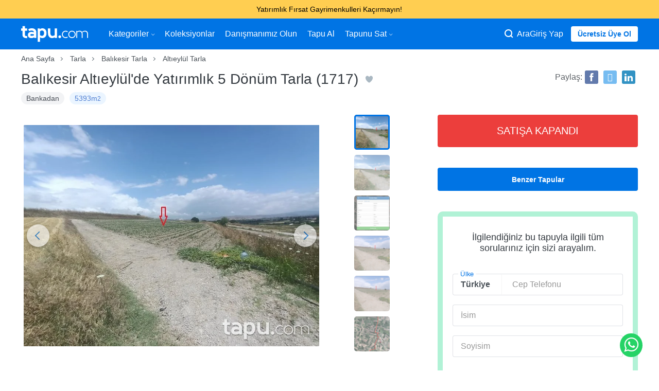

--- FILE ---
content_type: text/html;charset=UTF-8
request_url: https://www.tapu.com/detay/balikesir-altieylulde-yatirimlik-5-donum-tarla-1717-20921
body_size: 18389
content:
<!DOCTYPE html> <html lang="tr"> <head> <link rel="preload" href="https://cdn.tapu.com/assets/styles/toolkit-prod-55c5ef5b029262a110069b9e4da417b2.css" as="style" type="text/css"> <link rel="preload" href="https://cdn.tapu.com/assets/styles/fonts-prod-e1034fe111b149e17cb45c428136fb60.css" as="style" type="text/css" onload="this.rel='stylesheet'"> <link rel="preload" href="https://cdn.tapu.com/assets/fonts/icons.woff2" as="font" type="font/woff2" crossorigin> <link rel="preload" href="https://cdn.tapu.com/assets/fonts/material-filled.woff2" as="font" type="font/woff2" crossorigin> <link rel="preload" href="https://cdn.tapu.com/assets/fonts/material-outlined.woff2" as="font" type="font/woff2" crossorigin> <link rel="preload" href="https://cdn.tapu.com/assets/scripts/toolkit-prod-8d3baf20d350fd7ac9bd50afed3704b8.js" as="script"> <link rel="preload" href="https://cdn.tapu.com/assets/scripts/gdpr-prod-9f0000508e85f1137312d9af8199973b.js" as="script"> <link rel="preload" as="image" href="https://images.tapu.com/filters:strip_exif()/filters:watermark(images.tapu.com,tapu-logo-watermark.png,-25,-15,30,30,30)/filters:quality(85)/auction/2022/09/20921_4078122005_mega.jpg"/> <link rel="preload" as="image" href="https://images.tapu.com//auction/2022/09/20921_4078122005_micro.jpg"/> <link rel="stylesheet" href="https://cdn.tapu.com/assets/styles/toolkit-prod-55c5ef5b029262a110069b9e4da417b2.css" fetchpriority="high" importance="high"> <!--[if IE]><script async crossorigin="anonymous" src="https://polyfill.io/v3/polyfill.min.js?features=es2016%2Chtml5shiv%2C%7Ehtml5-elements%2C%7Eviewport%2Cviewport%2CElement.prototype.append%2CDocumentFragment.prototype.append%2Cconsole%2Cconsole.group%2Cconsole.groupCollapsed%2Cconsole.groupEnd%2Array.prototype.forEach%2CDOMTokenList.prototype.forEach%2CNodeList.prototype.forEach"></script> <link rel="stylesheet" href="https://cdn.tapu.com/assets/styles/fonts-prod-e1034fe111b149e17cb45c428136fb60.css"> <link rel="stylesheet" href="https://cdn.tapu.com/assets/styles/ie-prod-14ab8abc042e607d17ee10b31193b341.css"><![endif]--> <script>document.cookie = "p_src=web; expires=Fri, 31 Dec 9999 23:59:59 GMT;";</script> <meta charset="utf-8"> <title> Balıkesir Altıeylül&#39;de Yatırımlık 5 Dönüm Tarla (1717) - Balıkesir Altıeylül Bankadan Tarla ilanları Tapu.com&#39;da </title> <meta name="description" content="Balıkesir Altıeylül&#39;de Yatırımlık 5 Dönüm Tarla (1717) - Balıkesir Altıeylül Bankadan Satılık Ekspertiz Raporlu Tarla ilanları Tapu.com&#39;da"> <link rel="canonical" href="https://www.tapu.com/detay/balikesir-altieylulde-yatirimlik-5-donum-tarla-1717-20921"/> <link rel="amphtml" href="https://www.tapu.com/detay/balikesir-altieylulde-yatirimlik-5-donum-tarla-1717-20921/amp"> <meta http-equiv="X-UA-Compatible" content="IE=Edge"> <meta name="twitter:site" content="@tapu_com"/> <meta name="twitter:creator" content="@tapu_com"/> <meta property="og:title" content=" Balıkesir Altıeylül&#39;de Yatırımlık 5 Dönüm Tarla (1717) - Balıkesir Altıeylül Bankadan Tarla ilanları Tapu.com&#39;da "/> <meta property="og:type" content="website"/> <meta property="og:url" content="https://www.tapu.com/detay/balikesir-altieylulde-yatirimlik-5-donum-tarla-1717-20921"/> <meta property="og:site_name" content=" Balıkesir Altıeylül&#39;de Yatırımlık 5 Dönüm Tarla (1717) - Balıkesir Altıeylül Bankadan Tarla ilanları Tapu.com&#39;da "/> <meta property="og:description" content="Balıkesir Altıeylül&#39;de Yatırımlık 5 Dönüm Tarla (1717) - Balıkesir Altıeylül Bankadan Satılık Ekspertiz Raporlu Tarla ilanları Tapu.com&#39;da"/> <meta property="fb:app_id" content="1571577676462803"/> <meta name="twitter:card" content="summary_large_image"/> <meta property="og:image:type" content="image/jpeg"/> <meta property="og:image:width" content="1200"/> <meta property="og:image:height" content="600"/> <meta name="twitter:image" content="https://images.tapu.com/filters:strip_exif()/filters:watermark(images.tapu.com,tapu-logo-watermark.png,-25,-15,30,30,30)/filters:quality(85)/auction/2022/09/20921_4078122005_mega.jpg"/> <meta property="og:image" content="https://images.tapu.com/filters:strip_exif()/filters:watermark(images.tapu.com,tapu-logo-watermark.png,-25,-15,30,30,30)/filters:quality(85)/auction/2022/09/20921_4078122005_mega.jpg"/> <meta name="facebook-domain-verification" content="en2fp9gxp6w8ejyymn76cd0br4fgdr"/> <link rel="apple-touch-icon" href="https://cdn.tapu.com/assets/images/favicons/apple-icon-60x60.png"> <link rel="apple-touch-icon" sizes="57x57" href="https://cdn.tapu.com/assets/images/favicons/apple-icon-57x57.png"> <link rel="apple-touch-icon" sizes="60x60" href="https://cdn.tapu.com/assets/images/favicons/apple-icon-60x60.png"> <link rel="apple-touch-icon" sizes="72x72" href="https://cdn.tapu.com/assets/images/favicons/apple-icon-72x72.png"> <link rel="apple-touch-icon" sizes="76x76" href="https://cdn.tapu.com/assets/images/favicons/apple-icon-76x76.png"> <link rel="apple-touch-icon" sizes="114x114" href="https://cdn.tapu.com/assets/images/favicons/apple-icon-114x114.png"> <link rel="apple-touch-icon" sizes="120x120" href="https://cdn.tapu.com/assets/images/favicons/apple-icon-120x120.png"> <link rel="apple-touch-icon" sizes="144x144" href="https://cdn.tapu.com/assets/images/favicons/apple-icon-144x144.png"> <link rel="apple-touch-icon" sizes="152x152" href="https://cdn.tapu.com/assets/images/favicons/apple-icon-152x152.png"> <link rel="apple-touch-icon" sizes="167x167" href="https://cdn.tapu.com/assets/images/favicons/apple-icon-167x167.png"> <link rel="apple-touch-icon" sizes="180x180" href="https://cdn.tapu.com/assets/images/favicons/apple-icon-180x180.png"> <link rel="icon" type="image/jpg" href="https://cdn.tapu.com/assets/favicon.jpg"/> <link rel="icon" type="image/png" sizes="192x192" href="https://cdn.tapu.com/assets/images/favicons/android-icon-192x192.png"> <link rel="icon" type="image/png" sizes="96x96" href="https://cdn.tapu.com/assets/images/favicons/favicon-96x96.png"> <link rel="icon" type="image/png" sizes="32x32" href="https://cdn.tapu.com/assets/images/favicons/favicon-32x32.png"> <link rel="icon" type="image/png" sizes="16x16" href="https://cdn.tapu.com/assets/images/favicons/favicon-16x16.png"> <link rel="manifest" href="https://www.tapu.com/manifest.json"> <meta name="apple-mobile-web-app-capable" content="yes"> <meta name="apple-mobile-web-app-status-bar-style" content="default"> <meta name="apple-mobile-web-app-title" content="Tapu.com"> <meta property="al:ios:app_store_id" content="1524042636"/> <meta property="al:ios:app_name" content="Tapucom"/> <meta property="al:android:app_name" content="Tapucom"/> <meta property="al:android:package" content="com.tapucom.app"/> <meta property="al:web:url" content="https://www.tapu.com"/> <meta name="msapplication-config" content="https://cdn.tapu.com/assets/browserconfig.xml"/> <link rel="mask-icon" href="https://cdn.tapu.com/assets/images/tapu-logo.svg" color="#0074E4"> <meta name="theme-color" content="#0074E4"> <meta name="viewport" content="width=device-width, initial-scale=1.0, maximum-scale=3.0, minimum-scale=1.0, user-scalable=1, viewport-fit=cover"> <link rel="apple-touch-startup-image" href="https://cdn.tapu.com/assets/images/splashscreens/apple-splash-2048-2732.png" media="(device-width: 1024px) and (device-height: 1366px) and (-webkit-device-pixel-ratio: 2) and (orientation: portrait)"> <link rel="apple-touch-startup-image" href="https://cdn.tapu.com/assets/images/splashscreens/apple-splash-2732-2048.png" media="(device-width: 1024px) and (device-height: 1366px) and (-webkit-device-pixel-ratio: 2) and (orientation: landscape)"> <link rel="apple-touch-startup-image" href="https://cdn.tapu.com/assets/images/splashscreens/apple-splash-1668-2388.png" media="(device-width: 834px) and (device-height: 1194px) and (-webkit-device-pixel-ratio: 2) and (orientation: portrait)"> <link rel="apple-touch-startup-image" href="https://cdn.tapu.com/assets/images/splashscreens/apple-splash-2388-1668.png" media="(device-width: 834px) and (device-height: 1194px) and (-webkit-device-pixel-ratio: 2) and (orientation: landscape)"> <link rel="apple-touch-startup-image" href="https://cdn.tapu.com/assets/images/splashscreens/apple-splash-1668-2224.png" media="(device-width: 834px) and (device-height: 1112px) and (-webkit-device-pixel-ratio: 2) and (orientation: portrait)"> <link rel="apple-touch-startup-image" href="https://cdn.tapu.com/assets/images/splashscreens/apple-splash-2224-1668.png" media="(device-width: 834px) and (device-height: 1112px) and (-webkit-device-pixel-ratio: 2) and (orientation: landscape)"> <link rel="apple-touch-startup-image" href="https://cdn.tapu.com/assets/images/splashscreens/apple-splash-1536-2048.png" media="(device-width: 768px) and (device-height: 1024px) and (-webkit-device-pixel-ratio: 2) and (orientation: portrait)"> <link rel="apple-touch-startup-image" href="https://cdn.tapu.com/assets/images/splashscreens/apple-splash-2048-1536.png" media="(device-width: 768px) and (device-height: 1024px) and (-webkit-device-pixel-ratio: 2) and (orientation: landscape)"> <link rel="apple-touch-startup-image" href="https://cdn.tapu.com/assets/images/splashscreens/apple-splash-1242-2688.png" media="(device-width: 414px) and (device-height: 896px) and (-webkit-device-pixel-ratio: 3) and (orientation: portrait)"> <link rel="apple-touch-startup-image" href="https://cdn.tapu.com/assets/images/splashscreens/apple-splash-2688-1242.png" media="(device-width: 414px) and (device-height: 896px) and (-webkit-device-pixel-ratio: 3) and (orientation: landscape)"> <link rel="apple-touch-startup-image" href="https://cdn.tapu.com/assets/images/splashscreens/apple-splash-1125-2436.png" media="(device-width: 375px) and (device-height: 812px) and (-webkit-device-pixel-ratio: 3) and (orientation: portrait)"> <link rel="apple-touch-startup-image" href="https://cdn.tapu.com/assets/images/splashscreens/apple-splash-2436-1125.png" media="(device-width: 375px) and (device-height: 812px) and (-webkit-device-pixel-ratio: 3) and (orientation: landscape)"> <link rel="apple-touch-startup-image" href="https://cdn.tapu.com/assets/images/splashscreens/apple-splash-828-1792.png" media="(device-width: 414px) and (device-height: 896px) and (-webkit-device-pixel-ratio: 2) and (orientation: portrait)"> <link rel="apple-touch-startup-image" href="https://cdn.tapu.com/assets/images/splashscreens/apple-splash-1792-828.png" media="(device-width: 414px) and (device-height: 896px) and (-webkit-device-pixel-ratio: 2) and (orientation: landscape)"> <link rel="apple-touch-startup-image" href="https://cdn.tapu.com/assets/images/splashscreens/apple-splash-1242-2208.png" media="(device-width: 414px) and (device-height: 736px) and (-webkit-device-pixel-ratio: 3) and (orientation: portrait)"> <link rel="apple-touch-startup-image" href="https://cdn.tapu.com/assets/images/splashscreens/apple-splash-2208-1242.png" media="(device-width: 414px) and (device-height: 736px) and (-webkit-device-pixel-ratio: 3) and (orientation: landscape)"> <link rel="apple-touch-startup-image" href="https://cdn.tapu.com/assets/images/splashscreens/apple-splash-750-1334.png" media="(device-width: 375px) and (device-height: 667px) and (-webkit-device-pixel-ratio: 2) and (orientation: portrait)"> <link rel="apple-touch-startup-image" href="https://cdn.tapu.com/assets/images/splashscreens/apple-splash-1334-750.png" media="(device-width: 375px) and (device-height: 667px) and (-webkit-device-pixel-ratio: 2) and (orientation: landscape)"> <link rel="apple-touch-startup-image" href="https://cdn.tapu.com/assets/images/splashscreens/apple-splash-640-1136.png" media="(device-width: 320px) and (device-height: 568px) and (-webkit-device-pixel-ratio: 2) and (orientation: portrait)"> <link rel="apple-touch-startup-image" href="https://cdn.tapu.com/assets/images/splashscreens/apple-splash-1136-640.png" media="(device-width: 320px) and (device-height: 568px) and (-webkit-device-pixel-ratio: 2) and (orientation: landscape)"> <link rel="preconnect" href="//connect.facebook.net" crossorigin="anonymous"> <link rel="preconnect" href="//criteo.net" crossorigin="anonymous"> <link rel="preconnect" href="//app.adjust.com" crossorigin="anonymous"> <link rel="dns-prefetch" href="//criteo.net"> <link rel="dns-prefetch" href="//connect.facebook.net"> <link rel="dns-prefetch" href="//images.tapu.com"> <link rel="dns-prefetch" href="//cdn.tapu.com"> <link rel="dns-prefetch" href="//middleware.tapu.com"> <link rel="dns-prefetch" href="//app.adjust.com"> </head> <script async src="https://www.googletagmanager.com/gtag/js?id=G-CY1TN8ZE2F"></script> <script>
      window.dataLayer = window.dataLayer || [];
      function gtag(){dataLayer.push(arguments);}
      gtag('js', new Date());

      gtag('config', 'G-CY1TN8ZE2F');
    </script> <body data-device-type="WEB" data-variant-id="0"> <style>
  .announcement-CLASSIC {
    background-color: #0078e3;
    color: #ffffff;
  }

  .announcement-POLE_START {
    background-color: #0050b3;
    color: #ffffff;
  }
  .announcement-HORIZON_LINE {
    background-color: #d8eaff;
    color: #0050b3;
  }
  .announcement-ANNOUNCEMENT {
    background-color: #ffce51;
    color: #000000;
  }
  .announcement-SUNSET {
    background-color: #ff8409;
    color: #ffffff;
  }

  .announcement-btn-CLASSIC {
    color: #0078e3;
    background-color: #ffffff;
  }

  .announcement-btn-POLE_START {
    color: #0050b3;
    background-color: #ffffff;
  }
  .announcement-btn-HORIZON_LINE {
    color: #d8eaff;
    background-color: #0050b3;
  }
  .announcement-btn-ANNOUNCEMENT {
    color: #ffce51;
    background-color: #000000;
  }
  .announcement-btn-SUNSET {
    color: #ff8409;
    background-color: #ffffff;
  }
</style> <div class="main-popup main-inform ALL announcement-ANNOUNCEMENT" onclick="tapu.getBannerLink(this)" data-android="intent://tapu.com/xxx"data-ios="tapucom://xxx"data-url="https://www.tapu.com/l/gayrimenkul-yatirim-firsati-sunan-tapular" data-name="indirimli gayrimenkuller"> <div class="container"> <div class="main-popup__text"> Yatırımlık Fırsat Gayrimenkulleri Kaçırmayın! </div> </div> </div> <div id="mobile_left_menu" class="mobile_left_sidenav mobile_sidenav"> <header class="mobile-menu-header"> <img lazy="loading" decoding="async" width="130px" height="30px" src="https://cdn.tapu.com/assets/images/tapu-logo-blue.svg" alt="tapucom svg logo"> <i onclick="tapu.header.mobileMenuToggle('mobile_left_menu', 'enable')" class="tp tp-danger"></i> </header> <hr/> <div class="panel"> <div> <nav> <ul class="menu-container"> <li> <a href="/"> Anasayfa </a> </li> <li class="dropdown-menu"> <a href="javascript:;" class="dropdown-title"> Kategoriler <i class="tp tp-arrow-down dropdown-icon" aria-hidden="true"> </i> </a> <div class="dropdown-sub"> <div class="dropdown-link"> <a class="nav-link" href="/konut">Konut</a> </div> <div class="dropdown-link"> <a class="nav-link" href="/ticari">Ticari</a> </div> <div class="dropdown-link"> <a class="nav-link" href="/arsa">Arsa</a> </div> <div class="dropdown-link"> <a class="nav-link" href="/proje-ilanlari">Projeler</a> </div> <div class="dropdown-link"> <a class="nav-link" href="/emlak?sorting=dateEntered_desc">En yeniler</a> </div> </div> </li> <li><a href="/koleksiyonlar">Koleksiyonlar</a></li> <li><a href="/gayrimenkul-danismani">Danışmanımız Olun</a></li> <li><a href="/aracilar-kulubu">Aracılar Kulübü</a></li> <li><a href="/nasil-calisir">Tapu Al</a></li> <li class="dropdown-menu"> <a href="javascript:;" class="dropdown-title"> Tapunu Sat <i class="tp tp-arrow-down dropdown-icon" aria-hidden="true"> </i> </a> <div class="dropdown-sub"> <div class="dropdown-link"> <a class="nav-link" href="/sat">Bireysel</a> </div> <div class="dropdown-link"> <a class="nav-link" href="/kurumlara-ozel-gayrimenkul-satis-cozumleri">Kurumsal</a> </div> </div> </li> </ul> </nav> </div> </div> </div> <div id="mobile_right_menu" class="mobile_right_sidenav mobile_sidenav"> <header class="mobile-menu-header"> <img lazy="loading" decoding="async" width="130px" height="30px" src="https://cdn.tapu.com/assets/images/tapu-logo-blue.svg" alt="tapucom svg logo"> <i onclick="tapu.header.mobileMenuToggle('mobile_right_menu', 'enable')" class="tp tp-danger"></i> </header> <hr/> <div class="panel"> <nav> <ul class="menu-container"> <li class="nav-item"> <a href="/acik-artirmalarim"> <i class="tp tp-megaphone" aria-hidden="true"></i> <span>Tekliflerim</span> </a> </li> <li class="nav-item"> <a href="/takip-ettiklerim"> <i class="tp tp-eye" aria-hidden="true"></i> <span>Favorilerim</span> </a> </li> <li class="nav-item"> <a href="/kaydettiklerim"> <i class="tp tp-star" aria-hidden="true"></i> <span>Kayıtlı Aramalar</span> </a> </li> <li class="nav-item"> <a href="/onboarding/list"> <i class="tp tp-alarm" aria-hidden="true"></i> <span>Alarmlarım</span> </a> </li> <li class="nav-item"> <a href="/bildirimlerim"> <i class="tp tp-bell" aria-hidden="true"></i> <span>Bildirimler</span> </a> </li> <li class="nav-item"> <a href="/tercihlerim"> <i class="tp tp-list" aria-hidden="true"></i> <span>Tercihler</span> </a> </li> <li class="nav-item"> <a href="/hesabim"> <i class="tp tp-gear" aria-hidden="true"></i> <span>Bilgilerim</span> </a> </li> <li class="nav-item"> <a href="/araci-basvuru"> <i class="tp tp-letter" aria-hidden="true"></i> <span>Aracı Kayıt</span> </a> </li> <li class="nav-item"> <a href="#" class="logout"> <i class="tp tp-off" aria-hidden="true"></i> <span>Çıkış Yap</span> </a> </li> </ul> </nav> </div> </div> <div class="view " data-page="detail"> <div class="search-panel"> <div class="close-search-btn" onclick="tapu.header.searchModal('close')"></div> <main> <form action="/emlak" method="get" class="search-box no-validate margin-bottom-3"> <div class="top mic" onclick="tapu.micStart()"> <i class="tp tp-microphone" aria-hidden="true"></i> <div class="process"></div> </div> <input type="text" class="search__text" name="searchText" placeholder="Şehir, İlçe ara"> <button type="submit" class="btn btn-lg">Ara</button> </form> <div class="categories-box"> <a href="/konut" class="box home-box"> <figure> <i class="tp tp-home-heart" aria-hidden="true"></i> </figure> <strong>Konut</strong> </a> <a href="/proje-ilanlari" class="box projects-box"> <figure> <i class="tp tp-projects-categories" aria-hidden="true"></i> </figure> <strong>Projeler</strong> </a> <a href="/ticari" class="box corporate-box"> <figure> <i class="tp tp-building" aria-hidden="true"></i> </figure> <strong>Ticari</strong> </a> <a href="/arsa" class="box land-box"> <figure> <i class="tp tp-map-land-area" aria-hidden="true"></i> </figure> <strong>Arsa</strong> </a> </div> </main> </div> <header class="main-header top-menu"> <div class="container"> <nav class="navbar"> <div class="navbar__container mobile__menu" style="display:flex; flex-direction: row; align-items: center; gap: 20px;"> <div class="mobile_left_menu_btn" onclick="tapu.header.mobileMenuToggle('mobile_left_menu', 'disable')"> <i class="tp tp-hamburger-menu"></i> </div> <a class="logo menu-icon" href="/"> <img lazy="loading" decoding="async" width="225px" height="53px" src="https://cdn.tapu.com/assets/images/tapu-logo.svg" alt="tapucom svg logo"> </a> </div> <div class="navbar__container mobile__menu mobile_right"> <i class="tp tp-zoom" onclick="tapu.header.searchModal('open')"></i> <i class="material-icons-filled" onclick="tapu.header.accountButton()">account_circle</i> </div> <ul class=""> <li class="nav-item dropdown-menu"> <a href="javascript:;" class="dropdown-title"> Kategoriler <i class="tp tp-arrow-down dropdown-icon" aria-hidden="true"> </i> </a> <div class="dropdown-sub" tabindex="1"> <div class="dropdown-link"> <a class="nav-link" href="/konut">Konut</a> </div> <div class="dropdown-link"> <a class="nav-link" href="/ticari">Ticari</a> </div> <div class="dropdown-link"> <a class="nav-link" href="/arsa">Arsa</a> </div> <div class="dropdown-link"> <a class="nav-link" href="/proje-ilanlari">Projeler</a> </div> <div class="dropdown-link"> <a class="nav-link" href="/emlak?sorting=dateEntered_desc">En yeniler</a> </div> </div> </li> <li class="nav-item"><a class="nav-link" href="/koleksiyonlar">Koleksiyonlar</a></li> <li class="nav-item"><a class="nav-link" href="/gayrimenkul-danismani">Danışmanımız Olun</a></li> <li class="nav-item how-it-works-item"><a class="nav-link" href="/nasil-calisir">Tapu Al</a></li> <li class="nav-item dropdown-menu"> <a href="javascript:;" class="dropdown-title"> Tapunu Sat <i class="tp tp-arrow-down dropdown-icon" aria-hidden="true"> </i> </a> <div class="dropdown-sub" tabindex="1"> <div class="dropdown-link"> <a class="nav-link" href="/sat">Bireysel</a> </div> <div class="dropdown-link"> <a class="nav-link" href="/kurumlara-ozel-gayrimenkul-satis-cozumleri">Kurumsal</a> </div> </div> </li> </ul> <div class="user"> <div class="search-web" onclick="tapu.header.searchModal('open')"> <i class="tp tp-zoom"></i> <span>Ara</span> </div> <a href="/giris-yap" class="item" data-modal-trigger="login">Giriş Yap</a> <a href="/kayit-ol" class="btn btn-light btn-sm sign-up-button" data-modal-trigger="signup">Ücretsiz Üye Ol</a> </div> </nav> </div> </header> <div class="confetti"></div> <div class="detail margin-bottom-2" data-id="20921" data-callyouform="false" data-status="BIDDING_FINISHED" data-auction-type="OFFER" data-gmv="450.000" data-service="21.600" data-currency="TL" data-title="Balıkesir Altıeylül&#39;de Yatırımlık 5 Dönüm Tarla (1717)" data-postponeHour="72" data-category="Tarla"> <div class="container d-md-none "> <div class="breadcrumb-container"> <ul class="breadcrumb" itemscope itemtype="http://schema.org/BreadcrumbList"> <li itemprop="itemListElement" itemscope itemtype="http://schema.org/ListItem "> <a itemprop="item" href="/"><span class="breadcrumbItemName" itemprop="name">Ana Sayfa</span></a> <meta itemprop="position" content="1"></li> <li itemprop="itemListElement" itemscope itemtype="http://schema.org/ListItem"> <a itemprop="item" href="/tarla"><span class="breadcrumbItemName" itemprop="name">Tarla</span></a> <meta itemprop="position" content="2"> </li> <li itemprop="itemListElement" itemscope itemtype="http://schema.org/ListItem"> <a itemprop="item" href="/tarla/balikesir"><span class="breadcrumbItemName" itemprop="name">Balıkesir Tarla</span></a> <meta itemprop="position" content="3"> </li> <li itemprop="itemListElement" itemscope itemtype="http://schema.org/ListItem"> <a itemprop="item" href="/tarla/balikesir-altieylul"><span class="breadcrumbItemName" itemprop="name">Altıeylül Tarla</span></a> <meta itemprop="position" content="4"> </li> </ul> </div> </div> <div> <div class="container"> <div class="row d-md-none"> <div class="col-md-9"> <h1>Balıkesir Altıeylül&#39;de Yatırımlık 5 Dönüm Tarla (1717) <span data-flow="favorite" class="favorites "></span> </h1> <div class="prop-badge-container"> <div class="d-flex"> <span class="prop-badge default"> Bankadan </span> <span class="prop-badge blue"> 5393m<sup>2</sup></span> </div> </div> </div> <div class="col-md-3 "> <div class="social-icons pull-right pull-left-sm"> <span>Paylaş:</span> <a rel="noopener noreferrer" target="_blank" rel="noopener" href="http://www.facebook.com/share.php?u=https://www.tapu.com/detay/balikesir-altieylulde-yatirimlik-5-donum-tarla-1717-20921&title=Balıkesir Altıeylül&#39;de Yatırımlık 5 Dönüm Tarla (1717)&nbsp;" class="facebook" onclick="tapu.createEvents({category: 'All', action: 'Product Shared', label: 'facebook', value: '20921', share_via: 'facebook', product_id: '20921'} )"> <i aria-hidden="true" class="tp tp-facebook"></i> </a> <a rel="noopener noreferrer" target="_blank" rel="noopener" href="https://twitter.com/intent/tweet?url=https://www.tapu.com/detay/balikesir-altieylulde-yatirimlik-5-donum-tarla-1717-20921&via=tapu_com&text=Balıkesir Altıeylül&#39;de Yatırımlık 5 Dönüm Tarla (1717)" class="twitter" onclick="tapu.createEvents({category: 'All', action: 'Product Shared', label: 'twitter', value: '20921', share_via: 'twitter', product_id: '20921'} )"> <i aria-hidden="true" class="tp tpn-twitter-x"></i> </a> <a rel="noopener noreferrer" target="_blank" rel="noopener" href="https://www.linkedin.com/cws/share?url=https://www.tapu.com/detay/balikesir-altieylulde-yatirimlik-5-donum-tarla-1717-20921" class="linkedin" onclick="tapu.createEvents({category: 'All', action: 'Product Shared', label: 'linkedin', value: '20921', share_via: 'linkedin', product_id: '20921'} )"> <i aria-hidden="true" class="tp tp-linkedin"></i> </a> </div> </div> </div> </div> </div> <div class="container"> <div class="detail-grid"> <figure class="gallery"> <div class="swiper-container gallery-top"> <div class="swiper-wrapper"> <div class="swiper-slide"> <figure class="swiper-item" data-click="lightbox" data-type="image" data-content="https://images.tapu.com/filters:strip_exif()/filters:watermark(images.tapu.com,tapu-logo-watermark.png,-25,-15,30,30,30)/filters:quality(85)/auction/2022/09/20921_4078122005_mega.jpg" title="Balıkesir Altıeylül&#39;de Yatırımlık 5 Dönüm Tarla (1717)"> <img src="https://images.tapu.com/filters:strip_exif()/filters:watermark(images.tapu.com,tapu-logo-watermark.png,-25,-15,30,30,30)/filters:quality(85)/auction/2022/09/20921_4078122005_mega.jpg" onerror="tapu.imageError.returnSrc(this)" decoding="async" loading="eager" alt="Balıkesir Altıeylül&#39;de Yatırımlık 5 Dönüm Tarla (1717)"> </figure> </div> <div class="swiper-slide" data-index="1"> <figure class="swiper-item" data-click="lightbox" data-type="image" data-content="https://images.tapu.com/filters:strip_exif()/filters:watermark(images.tapu.com,tapu-logo-watermark.png,-25,-15,30,30,30)/filters:quality(85)/auction/2022/09/20921_8267197446_mega.jpg" title="Balıkesir Altıeylül&#39;de Yatırımlık 5 Dönüm Tarla (1717)"> <img src="https://images.tapu.com/filters:strip_exif()/filters:watermark(images.tapu.com,tapu-logo-watermark.png,-25,-15,30,30,30)/filters:quality(85)/auction/2022/09/20921_8267197446_mega.jpg" onerror="tapu.imageError.returnSrc(this)" decoding="async" loading="lazy" alt="Balıkesir Altıeylül&#39;de Yatırımlık 5 Dönüm Tarla (1717)"> </figure> </div> <div class="swiper-slide" data-index="2"> <figure class="swiper-item" data-click="lightbox" data-type="image" data-content="https://images.tapu.com/filters:strip_exif()/filters:watermark(images.tapu.com,tapu-logo-watermark.png,-25,-15,30,30,30)/filters:quality(85)/auction/2022/09/20921_1103437233_mega.jpg" title="Balıkesir Altıeylül&#39;de Yatırımlık 5 Dönüm Tarla (1717)"> <img src="https://images.tapu.com/filters:strip_exif()/filters:watermark(images.tapu.com,tapu-logo-watermark.png,-25,-15,30,30,30)/filters:quality(85)/auction/2022/09/20921_1103437233_mega.jpg" onerror="tapu.imageError.returnSrc(this)" decoding="async" loading="lazy" alt="Balıkesir Altıeylül&#39;de Yatırımlık 5 Dönüm Tarla (1717)"> </figure> </div> <div class="swiper-slide" data-index="3"> <figure class="swiper-item" data-click="lightbox" data-type="image" data-content="https://images.tapu.com/filters:strip_exif()/filters:watermark(images.tapu.com,tapu-logo-watermark.png,-25,-15,30,30,30)/filters:quality(85)/auction/2022/09/20921_8013356376_mega.jpg" title="Balıkesir Altıeylül&#39;de Yatırımlık 5 Dönüm Tarla (1717)"> <img src="https://images.tapu.com/filters:strip_exif()/filters:watermark(images.tapu.com,tapu-logo-watermark.png,-25,-15,30,30,30)/filters:quality(85)/auction/2022/09/20921_8013356376_mega.jpg" onerror="tapu.imageError.returnSrc(this)" decoding="async" loading="lazy" alt="Balıkesir Altıeylül&#39;de Yatırımlık 5 Dönüm Tarla (1717)"> </figure> </div> <div class="swiper-slide" data-index="4"> <figure class="swiper-item" data-click="lightbox" data-type="image" data-content="https://images.tapu.com/filters:strip_exif()/filters:watermark(images.tapu.com,tapu-logo-watermark.png,-25,-15,30,30,30)/filters:quality(85)/auction/2022/09/20921_2731196898_mega.jpg" title="Balıkesir Altıeylül&#39;de Yatırımlık 5 Dönüm Tarla (1717)"> <img src="https://images.tapu.com/filters:strip_exif()/filters:watermark(images.tapu.com,tapu-logo-watermark.png,-25,-15,30,30,30)/filters:quality(85)/auction/2022/09/20921_2731196898_mega.jpg" onerror="tapu.imageError.returnSrc(this)" decoding="async" loading="lazy" alt="Balıkesir Altıeylül&#39;de Yatırımlık 5 Dönüm Tarla (1717)"> </figure> </div> <div class="swiper-slide" data-index="5"> <figure class="swiper-item" data-click="lightbox" data-type="image" data-content="https://images.tapu.com/filters:strip_exif()/filters:watermark(images.tapu.com,tapu-logo-watermark.png,-25,-15,30,30,30)/filters:quality(85)/auction/2022/09/20921_2426201159_mega.jpg" title="Balıkesir Altıeylül&#39;de Yatırımlık 5 Dönüm Tarla (1717)"> <img src="https://images.tapu.com/filters:strip_exif()/filters:watermark(images.tapu.com,tapu-logo-watermark.png,-25,-15,30,30,30)/filters:quality(85)/auction/2022/09/20921_2426201159_mega.jpg" onerror="tapu.imageError.returnSrc(this)" decoding="async" loading="lazy" alt="Balıkesir Altıeylül&#39;de Yatırımlık 5 Dönüm Tarla (1717)"> </figure> </div> <div class="swiper-slide" data-index="6"> <figure class="swiper-item" data-click="lightbox" data-type="image" data-content="https://images.tapu.com/filters:strip_exif()/filters:watermark(images.tapu.com,tapu-logo-watermark.png,-25,-15,30,30,30)/filters:quality(85)/auction/2022/09/20921_8859255707_mega.jpg" title="Balıkesir Altıeylül&#39;de Yatırımlık 5 Dönüm Tarla (1717)"> <img src="https://images.tapu.com/filters:strip_exif()/filters:watermark(images.tapu.com,tapu-logo-watermark.png,-25,-15,30,30,30)/filters:quality(85)/auction/2022/09/20921_8859255707_mega.jpg" onerror="tapu.imageError.returnSrc(this)" decoding="async" loading="lazy" alt="Balıkesir Altıeylül&#39;de Yatırımlık 5 Dönüm Tarla (1717)"> </figure> </div> </div> </div> <div class="swiper-container gallery-thumbs _lazy"> <div class="swiper-wrapper"> <div data-slide-key="0" class="swiper-slide lazy swiper-slide-thumb-active" data-src="https://images.tapu.com//auction/2022/09/20921_4078122005_micro.jpg"> </div> <div data-slide-key="1" class="swiper-slide lazy" data-src="https://images.tapu.com/auction/2022/09/20921_8267197446_micro.jpg"> </div> <div data-slide-key="2" class="swiper-slide lazy" data-src="https://images.tapu.com/auction/2022/09/20921_1103437233_micro.jpg"> </div> <div data-slide-key="3" class="swiper-slide lazy" data-src="https://images.tapu.com/auction/2022/09/20921_8013356376_micro.jpg"> </div> <div data-slide-key="4" class="swiper-slide lazy" data-src="https://images.tapu.com/auction/2022/09/20921_2731196898_micro.jpg"> </div> <div data-slide-key="5" class="swiper-slide lazy" data-src="https://images.tapu.com/auction/2022/09/20921_2426201159_micro.jpg"> </div> <div data-slide-key="6" class="swiper-slide lazy" data-src="https://images.tapu.com/auction/2022/09/20921_8859255707_micro.jpg"> </div> </div> </div> </figure> <article class="detail-content"> <div class="row delay-block" data-delay> <div class="col-md-12 margin-bottom-4"> <h3>Özellikler</h3> <div class="properties-container-flex"> <div class="properties-container"> <div class="properties__item properties"> <div class="properties__item-title">Tapu no:</div> <div class="properties__item-subtitle">20921</div> </div> <div class="properties__item properties"> <div class="properties__item-title">Satıcı:</div> <div class="properties__item-subtitle">Bankadan</div> </div> <div class="properties__item properties"> <div class="properties__item-title">Metre Kare:</div> <div class="properties__item-subtitle">5393m<sup>2</sup></div> </div> <div class="properties__item"> <div class="properties__item-title">Ada:</div> <div class="properties__item-subtitle"> 0 </div> </div> <div class="properties__item"> <div class="properties__item-title">Parsel:</div> <div class="properties__item-subtitle"> 2852 </div> </div> <div class="properties__item"> <div class="properties__item-title">Tapu Tipi:</div> <div class="properties__item-subtitle"> Arsa Tapusu </div> </div> </div> <div class="properties-container--divider"></div> <div class="properties-container"> <div class="properties__item"> <div class="properties__item-title">Hisse Oranı:</div> <div class="properties__item-subtitle"> Tam </div> </div> </div> <div class="properties-container"> </div> </div> </div> <div class="col-md-12"> <h3>Ödeme Detayları</h3> <div class="properties-container-flex"> <div class="properties-container"> <div class="properties__item"> <div class="properties__item-title">KDV: </div> <div class="properties__item-subtitle">% 0</div> </div> </div> <div class="properties-container"> <div class="properties__item"> <div class="properties__item-title">Tapu Harcı: </div> <div class="properties__item-subtitle">Alıcı öder</div> </div> </div> <div class="properties-container"> <div class="properties__item"> <div class="properties__item-title"> <div class="margin-right">Teminat Bedeli:</div> <i class="tooltip top show-left" data-title="Teklif onaylandıktan sonra belirtilecek süre içerisinde satıcıya ödenir. Satış bedelinden düşülen bir ön ödemedir." rel="tooltip" aria-hidden="true">!</i> </div> <div class="properties__item-subtitle">% 0</div> </div> </div> </div> </div> </div> <div class="detail-social-icons margin-top d-none-up-md"> <div class="social-icons"> <span>Paylaş:</span> <a rel="noopener noreferrer" target="_blank" href="http://www.facebook.com/share.php?u=https://www.tapu.com/detay/balikesir-altieylulde-yatirimlik-5-donum-tarla-1717-20921&title=Balıkesir Altıeylül&#39;de Yatırımlık 5 Dönüm Tarla (1717)&nbsp;" class="facebook" onclick="tapu.createEvents({category: 'All', action: 'Product Shared', label:'facebook', value: '20921', share_via: 'facebook', product_id: '20921'} )"> <i aria-hidden="true" class="tp tp-facebook"></i> </a> <a rel="noopener noreferrer" target="_blank" href="https://twitter.com/intent/tweet?url=https://www.tapu.com/detay/balikesir-altieylulde-yatirimlik-5-donum-tarla-1717-20921&via=tapu_com&text=Balıkesir Altıeylül&#39;de Yatırımlık 5 Dönüm Tarla (1717)" class="twitter" onclick="tapu.createEvents({category: 'All', action: 'Product Shared', label:'twitter', value: '20921', share_via: 'twitter', product_id: '20921'} )"> <i aria-hidden="true" class="tp tp-twitter"></i> </a> <a rel="noopener noreferrer" target="_blank" href="https://www.linkedin.com/cws/share?url=https://www.tapu.com/detay/balikesir-altieylulde-yatirimlik-5-donum-tarla-1717-20921" class="linkedin" onclick="tapu.createEvents({category: 'All', action: 'Product Shared', label:'linkedin', value: '20921', share_via: 'linkedin', product_id: '20921'} )"> <i aria-hidden="true" class="tp tp-linkedin"></i> </a> <a href="whatsapp://send?text=Burası ilgini çekebilir diye düşündüm:&nbsp;https://www.tapu.com/detay/balikesir-altieylulde-yatirimlik-5-donum-tarla-1717-20921" class="whatsapp" data-action="share/whatsapp/share" onclick="tapu.createEvents({category: 'All', action: 'Product Shared', label:'whatsapp', value: '20921', share_via: 'whatsapp', product_id: '20921'} )"> <i aria-hidden="true" class="tp tp-whatsapp"></i> </a> </div> </div> <div class="properties__callme margin-top-4 delay-block" data-delay> <div class="ab-callme delay-block border" data-delay> <form class="mb10" data-type="callme" data-from="CALL_ME_BACK" action="/api/let-us-call-you" method="post" data-request-type="query" data-before-submit="on" data-trigger-type="Form" data-content='{"reservePrice": "450.000", "id": "20921"}'> <div class="callme__title"> İlgilendiğiniz bu tapuyla ilgili tüm sorularınız için sizi arayalım. </div> <div class="row callMeArea"> <div class="col-md-12"> <div class="number-container margin-bottom-2 margin-top"> <div class="area-code float-label"> <select class="form-control countryCodes" name="loginAreaCode"> <option value="+90" label="Türkiye" selected>Türkiye</option> </select> <label for="loginAreaCode">Ülke</label> </div> <div class="phone-number float-label"> <input class="form-control" type="tel" name="phone" data-parsley-required-message="Başında 0 olmadan cep telefonu giriniz." placeholder="(___) ___ __ __" data-accept="[0-9]" data-slots="_" data-only="phone" minlength="6" maxlength="254" required pattern="^\(5[0-9]{2}\)\s[0-9]{3}\s[0-9]{2}\s[0-9]{2}$" autocomplete="tel"> <label for="">Cep Telefonu</label> <div class="verification-icons"> <i class="tp tp-success"></i> <i class="tp tp-danger"></i> </div> </div> </div> </div> </div> <div class="form-group"> <div class="float-label"> <input minlength="2" maxlength="30" class="form-control" type="text" name="name" value="" required data-parsley-required-message="Adınız en az 2, en fazla 30 karakter uzunluğunda olmalıdır." placeholder=" " onkeyup="this.value=this.value.replace(/[\d]+/,'')"/> <label for="_name">İsim</label> <div class="verification-icons"> <i class="tp tp-success"></i> <i class="tp tp-danger"></i> </div> </div> </div> <div class="form-group"> <div class="float-label"> <input minlength="2" maxlength="30" class="form-control" type="text" name="surname" value="" required data-parsley-required-message="Soyadınız en az 2, en fazla 30 karakter uzunluğunda olmalıdır." placeholder=" " onkeyup="this.value=this.value.replace(/[\d]+/,'')"/> <label for="">Soyisim</label> <div class="verification-icons"> <i class="tp tp-success"></i> <i class="tp tp-danger"></i> </div> </div> </div> <button type="submit" class="btn btn-primary margin-top-3 btn-large btn-block callMeBtn"> Beni Arayın </button> <div class="text-center margin-top-2"> Dilerseniz <a class="call-number" href="tel:0 212 963 06 43" data-content='{"reservePrice": "450.000", "id": "20921"}' onclick="tapu.getDetailGTM(this.dataset.content, 'Lead Phone Number')"> 0 212 963 06 43 </a> numaralı telefondan da bize ulaşabilirsiniz </div> </form> </div> </div> <div class="detail-map delay-block" data-delay> <h3>Adres</h3> <p>Çandır Mah. Üvecekaltıı mevki 2852 parsel Altıeylül Balıkesir</p> <div class="map-container lazy" data-src="https://images.tapu.com/map/2022/9/20921_oKyiunmKkC_web.png"> <div class="map-container__links"> <a href="http://maps.google.com/?q=39.60500000,28.03730000&navigate=yes&dir_action=navigate&center=39.60500000,28.03730000" title="Balıkesir Altıeylül&#39;de Yatırımlık 5 Dönüm Tarla (1717)" data-url="Google" target="_blank" data-contentId="20921"> <img decoding="async" loading="lazy" width="80px" height="42px" src="https://cdn.tapu.com/assets/images/map/google-min.png" alt="Balıkesir Altıeylül&#39;de Yatırımlık 5 Dönüm Tarla (1717) Google Map üzerinde göster"> </a> <a href="http://yandex.com/maps/?ll=28.03730000,39.60500000&pt=28.03730000,39.60500000&z=14&l=map&whatshere[point]=28.03730000,39.60500000" title="Balıkesir Altıeylül&#39;de Yatırımlık 5 Dönüm Tarla (1717)" data-url="Yandex" target="_blank" data-contentId="20921"> <img decoding="async" loading="lazy" width="80px" height="49px" src="https://cdn.tapu.com/assets/images/map/yandex-min.png" alt="Balıkesir Altıeylül&#39;de Yatırımlık 5 Dönüm Tarla (1717) Yandex Map üzerinde göster"> </a> </div> </div> </div> <div class="detail-description delay-block" data-delay> <h3>Açıklama</h3> <p><p></p><p><b>BALIKESİ ALTIEYLÜL ÇANDIR MAHALLESİ'NDE TARLA&nbsp;</b></p><p><b>Özellikler</b><span>: Taşınmaz Balıkesir ili, Altıeylül ilçesi, Çandır Mahallesi, 2852 parselde yer almaktadır.</span><span>&nbsp;</span><b>Taşınmaz 'Tarla' vasıflı olup 5393,40 m2 yüz ölçümlüdür</b><span>&nbsp;</span><span>ve geometrik olarak dörtgen yapıdadır.</span></p><p><b>Not: Alıcı mevcut haliyle almayı kabul eder.</b></p><p><b><b><b><b data-stringify-type="bold">Kazanan teklifin %4+ KDV'si oranında hizmet bedeli alınacaktır.</b></b></b><br></b></p><p></p></p> </div> <button class="btn show-text margin-top margin-bottom-2" data-content='{"reservePrice": "450.000", "id": "20921"}' onclick="tapu.getDetailGTM(this.dataset.content, 'View Content'); tapu.getFBPixel(this.dataset.content, 'View Content')"> <span>Hepsini Gör </span> <i aria-hidden="true"> <svg> <use xlink:href="#arrow"></use> </svg> </i> </button> <h3><strong>Konum</strong></h3> <h3><strong></strong></h3> <div class="details-container margin-bottom-2 margin-top-2"> <div class="details-container__block details-container__show-more"> <div class="detail-container__item false" disabled> <i class="tp tp-success"></i> <div>Denize Sıfır</div> </div> <div class="detail-container__item false" disabled> <i class="tp tp-success"></i> <div>Deniz Ulaşımına Yakın</div> </div> <div class="detail-container__item false" disabled> <i class="tp tp-success"></i> <div>Toplu Ulaşıma Yakın</div> </div> <div class="detail-container__item true"> <i class="tp tp-success"></i> <div>Yola Cepheli</div> </div> <div class="detail-container__item false" disabled> <i class="tp tp-success"></i> <div>Köy Merkezine Yakın</div> </div> <div class="detail-container__item false" disabled> <i class="tp tp-success"></i> <div>Cadde Cepheli</div> </div> <div class="detail-container__item false" disabled> <i class="tp tp-success"></i> <div>Metroya Yakın</div> </div> <div class="detail-container__item false" disabled> <i class="tp tp-success"></i> <div>Caddeye Yakın</div> </div> <div class="detail-container__item false" disabled> <i class="tp tp-success"></i> <div>Hastaneye Yakın</div> </div> <div class="detail-container__item true"> <i class="tp tp-success"></i> <div>Ulaşımı Kolay</div> </div> <div class="detail-container__item true"> <i class="tp tp-success"></i> <div>Merkezi Konumlu</div> </div> <div class="detail-container__item false" disabled> <i class="tp tp-success"></i> <div>Sosyal Alanlara Yakın</div> </div> <div class="detail-container__item false" disabled> <i class="tp tp-success"></i> <div>Ticari Alanlara Yakın</div> </div> <div class="detail-container__item false" disabled> <i class="tp tp-success"></i> <div>Alışveriş Merkezine Yakın</div> </div> <div class="detail-container__item false" disabled> <i class="tp tp-success"></i> <div>Üniversiteye Yakın</div> </div> <div class="detail-container__item false" disabled> <i class="tp tp-success"></i> <div>Metrobüse Yakın</div> </div> </div> <div class="show-more text-center margin-top margin-bottom"> <span>Tümünü Göster</span> <i aria-hidden="true"> <svg> <use xlink:href="#arrow"></use> </svg> </i> </div> </div> <h3><strong>Manzara</strong></h3> <h3><strong></strong></h3> <div class="details-container margin-bottom-2 margin-top-2"> <div class="details-container__block "> <div class="detail-container__item false" disabled> <i class="tp tp-success"></i> <div>Deniz Manzaralı</div> </div> <div class="detail-container__item false" disabled> <i class="tp tp-success"></i> <div>Şehir Manzaralı</div> </div> <div class="detail-container__item true"> <i class="tp tp-success"></i> <div>Doğa Manzaralı</div> </div> <div class="detail-container__item false" disabled> <i class="tp tp-success"></i> <div>Havuz Manzaralı</div> </div> <div class="detail-container__item false" disabled> <i class="tp tp-success"></i> <div>Orman Manzaralı</div> </div> <div class="detail-container__item false" disabled> <i class="tp tp-success"></i> <div>Göl Manzaralı</div> </div> <div class="detail-container__item false" disabled> <i class="tp tp-success"></i> <div>Boğaz Manzaralı</div> </div> </div> </div> <div class="detail-documents margin-top-4"> <h3>Sözleşmeler</h3> <ul> <li> <a href="http://documents.tapu.com/2022/07/146_Satin_alma_teklif_formu.pdf" target="_blank" class="clearfix"> <i class="tp tp-pdf" aria-hidden="true"></i> <span class="padding-left">Satın alma teklif formu.pdf</span> </a> </li> </ul> </div> <button type="button" class="whatsapp-chat fs-normal-m" id="whatsapp-link" data-id=20921 data-status=BIDDING_FINISHED data-content='{"reservePrice": "450.000", "id": "20921"}' onclick="tapu.getWhatsappChat(this.dataset.id, this.dataset.status); tapu.getDetailGTM(this.dataset.content, 'Lead Whatsapp'); tapu.getFBPixel(this.dataset.content, 'Lead')"> <i class="tp tp-whatsapp color-white"></i> </button> </article> <aside> <div class="messages danger size-h5 text-center">SATIŞA KAPANDI</div> <a href="https://www.tapu.com/arama?categoryId=66&amp;city=10" class="btn btn-primary btn-block btn-large margin-top-4">Benzer Tapular</a> <div data-agreement-url='{ "preAgreement":"/sozlesme/onbilgi/20921?paymentMethod=EFT&amp;csrf", "mssUrl":"/sozlesme/mss/20921?paymentMethod=EFT&amp;csrf", "purchaseTemplateUrl":"/sozlesme/stf/146" }'></div> <div class="d-md-none callme-sticky"> <div class="ab-callme delay-block border" data-delay> <form class="mb10" data-type="callme" data-from="CALL_ME_BACK" action="/api/let-us-call-you" method="post" data-request-type="query" data-before-submit="on" data-trigger-type="Form" data-content='{"reservePrice": "450.000", "id": "20921"}'> <div class="callme__title"> İlgilendiğiniz bu tapuyla ilgili tüm sorularınız için sizi arayalım. </div> <div class="row callMeArea"> <div class="col-md-12"> <div class="number-container margin-bottom-2 margin-top"> <div class="area-code float-label"> <select class="form-control countryCodes" name="loginAreaCode"> <option value="+90" label="Türkiye" selected>Türkiye</option> </select> <label for="loginAreaCode">Ülke</label> </div> <div class="phone-number float-label"> <input class="form-control" type="tel" name="phone" data-parsley-required-message="Başında 0 olmadan cep telefonu giriniz." placeholder="(___) ___ __ __" data-accept="[0-9]" data-slots="_" data-only="phone" minlength="6" maxlength="254" required pattern="^\(5[0-9]{2}\)\s[0-9]{3}\s[0-9]{2}\s[0-9]{2}$" autocomplete="tel"> <label for="">Cep Telefonu</label> <div class="verification-icons"> <i class="tp tp-success"></i> <i class="tp tp-danger"></i> </div> </div> </div> </div> </div> <div class="form-group"> <div class="float-label"> <input minlength="2" maxlength="30" class="form-control" type="text" name="name" value="" required data-parsley-required-message="Adınız en az 2, en fazla 30 karakter uzunluğunda olmalıdır." placeholder=" " onkeyup="this.value=this.value.replace(/[\d]+/,'')"/> <label for="_name">İsim</label> <div class="verification-icons"> <i class="tp tp-success"></i> <i class="tp tp-danger"></i> </div> </div> </div> <div class="form-group"> <div class="float-label"> <input minlength="2" maxlength="30" class="form-control" type="text" name="surname" value="" required data-parsley-required-message="Soyadınız en az 2, en fazla 30 karakter uzunluğunda olmalıdır." placeholder=" " onkeyup="this.value=this.value.replace(/[\d]+/,'')"/> <label for="">Soyisim</label> <div class="verification-icons"> <i class="tp tp-success"></i> <i class="tp tp-danger"></i> </div> </div> </div> <button type="submit" class="btn btn-primary margin-top-3 btn-large btn-block callMeBtn"> Beni Arayın </button> <div class="text-center margin-top-2"> Dilerseniz <a class="call-number" href="tel:0 212 963 06 43" data-content='{"reservePrice": "450.000", "id": "20921"}' onclick="tapu.getDetailGTM(this.dataset.content, 'Lead Phone Number')"> 0 212 963 06 43 </a> numaralı telefondan da bize ulaşabilirsiniz </div> </form> </div> </div> <div class="call-sticky d-none-up-md "> <button class="btn btn-success btn-large" data-modal-trigger="callme"> <span>Sizi Arayalım</span> </button> <a href="tel:0 212 963 06 43" class="btn btn-subtle-primary hover btn-large call-number"> <span>Hemen Ara</span> </a> </div> </aside> </div> <div class="faq delay-block" data-delay> <div class="container faq"> <div class="row"> <div class="faq__title"> <h2>Tapu.com&#39;dan Arsa Satın Alınırken Sık Sorulan Sorular</h2> </div> <div class="col-md-12"> <div class="collapse-item"> <input id="collapsible123" class="toggle" type="checkbox" checked> <label for="collapsible123" class="lbl-toggle">Gayrimenkulle ilgili nasıl daha fazla bilgi alabilirim?</label> <div class="collapsible-content"> <div class="content-inner"> <p> Gayrimenkulle ilgili merak ettiğiniz tüm sorular için uzman destek ekibimizle iletişime geçebilirsiniz. Sayfa içerisinde yer alan “Sizi Arayalım” formunu doldurduğunuz takdirde çağrı merkezimiz size en kısa sürede dönüş sağlar. Dilerseniz 0850 532 82 78 nolu telefonu arayarak ekibimizle görüşme gerçekleştirebilirsiniz. </p> </div> </div> </div> </div> <div class="col-md-12"> <div class="collapse-item"> <input id="collapsible124" class="toggle" type="checkbox"> <label for="collapsible124" class="lbl-toggle">İlgilendiğim gayrimenkulle ilgili değişiklerden haberdar olabilir miyim?</label> <div class="collapsible-content"> <div class="content-inner"> <p> Sitemize üye olarak ilgilendiğiniz tapuları favorinize ekleyebilirsiniz. Favorilere eklediğiniz tapular hakkında tüm haberler, değişiklikler ve açık artırma tarihlerinde oluşacak gelişmeler size SMS ve e-mail yoluyla iletilir. </p> </div> </div> </div> </div> <div class="col-md-12"> <div class="collapse-item"> <input id="collapsible125" class="toggle" type="checkbox"> <label for="collapsible125" class="lbl-toggle">Teklif vermeden önce gayrimenkulü görebilir miyim?</label> <div class="collapsible-content"> <div class="content-inner"> <p> İlgili mülkü ziyaret etmek için “Sizi Arayalım” formunu doldurmanız gerekmektedir. Çağrı merkezimiz size en kısa sürede dönüş sağlayarak uygun tarihler için randevunuzu oluşturur. </p> </div> </div> </div> </div> <div class="col-md-12"> <div class="collapse-item"> <input id="collapsible126" class="toggle" type="checkbox"> <label for="collapsible126" class="lbl-toggle">İlgilendiğim gayrimenkulü nasıl satın alacağım?</label> <div class="collapsible-content"> <div class="content-inner"> <p> Üye girişi yaptıktan sonra ilgilendiğiniz gayrimenkulün sayfasında yer alan “Teklif Ver” ya da “Pazarlığa Başla” butonuna tıkladığınızda teklif verme sayfasına yönlendirilirsiniz. Bu sayfada teklifinizi girin, son olarak “Teklifi Gönder” butonuna tıklayın. Verdiğiniz teklif satıcı tarafından değerlendirilerek onaylanır ya da reddedilir. Satıcının dönüşü tarafınıza bildirilir. </p> </div> </div> </div> </div> <div class="col-md-12"> <div class="collapse-item"> <input id="collapsible127" class="toggle" type="checkbox"> <label for="collapsible127" class="lbl-toggle">Teklif verirken neden hizmet bedeli ödüyorum?</label> <div class="collapsible-content"> <div class="content-inner"> <p> Tapu.com ciddi alıcılar ile satıcıları bir araya getirmek amacıyla teklif verme sürecinde “Hizmet Bedeli” ödemesi talep eder. Ödeme ekranından kredi kartı, banka kartı bilgilerinizi girerek veya EFT ile hizmet bedelinizi ödeyerek teklifinizi verebilirsiniz. </p> </div> </div> </div> </div> <div class="col-md-12"> <div class="collapse-item"> <input id="collapsible128" class="toggle" type="checkbox"> <label for="collapsible128" class="lbl-toggle">Teklif verdikten sonraki süreç nasıl ilerliyor?</label> <div class="collapsible-content"> <div class="content-inner"> <p> Teklif verildikten sonra, teklif tapu.com üzerinden satıcıya iletilir. Satıcı işleme onay verdikten sonra tapu.com siz ve satıcı arasında iletişimi sağlayarak işlemlerin sonuçlanmasına yardımcı olur. Bu aşamada gereken evrakların ve varsa sözleşmelerin imzalanması gerekir. Bu evraklarla birlikte tapu dairesine gidilerek tapu devir işlemleri gerçekleştirilir. Devir sürecinin her adımında tapu.com yetkilisi size yardımcı olmak üzere hazır bulunur. Satıcı teklifinizi reddettiğinde; hizmet bedelinizin tamamı tarafınıza iade edilir. Dilerseniz iade gerçekleşene dek yeniden teklif verebilirsiniz. </p> </div> </div> </div> </div> <div class="col-md-12"> <div class="collapse-item"> <input id="collapsible129" class="toggle" type="checkbox"> <label for="collapsible129" class="lbl-toggle">Teklifim onaylandığında ödemeyi tapu.com üzerinden mi gerçekleştireceğim?</label> <div class="collapsible-content"> <div class="content-inner"> <p> Teklifiniz onayladığı takdirde ödemeyi tapu devri sırasında direkt satıcıya ödersiniz. Tapu.com hizmet bedeli dışında herhangi bir ödeme sürecine dahil olmaz. </p> </div> </div> </div> </div> <div class="col-md-12"> <div class="collapse-item"> <input id="collapsible130" class="toggle" type="checkbox"> <label for="collapsible130" class="lbl-toggle">Gayrimenkulü satın almaktan vazgeçtim, hizmet bedelini geri alabilir miyim?</label> <div class="collapsible-content"> <div class="content-inner"> <p> Teklifiniz onaylanmazsa veya açık artırmayı kazanamazsanız hizmet bedeliniz iade edilir. Verilen teklif onaylandıktan sonra satın almaktan vazgeçen katılımcıya hizmet bedeli iade edilmemektedir. </p> </div> </div> </div> </div> </div> </div> </div> <div class="margin-top-4" id="similar-auctions"></div> <div class="margin-top-4 delay-block" data-delay> <div class="carousel-container clearfix collections-carousel" data-slug="hayalinizdeki-gayrimenkulde-pazarlik-sansi-essiz-gayrimenkuller-simdi-indirimde" data-title="" data-type="Collection Widget"> <header> <h4></h4> <a href="/l/hayalinizdeki-gayrimenkulde-pazarlik-sansi-essiz-gayrimenkuller-simdi-indirimde" class="show-all">Tümünü Gör</a> </header> <div class="carousel lazy"> <div class="item-container"> <div class="card-container"> <a class="card delay-block" href="/detay/bursa-inegol-sule-mahallesinde-avlulu-kargir-iki-katli-ev-22458" data-id="22458" data-delay title="Bursa İnegöl Süle Mahallesi&#39;nde Avlulu Kargir İki Katlı Ev" data-gmv="2.300.000" data-service="110.400" data-firstBid="false" data-type="OFFER" data-category="" data-currency="TL"> <figure class="image-card"> <img draggable="true" auctionId="22458" width="300" height="200" loading="lazy" onerror="tapu.imageError.returnSrc(this)" decoding="async" src=" https://images.tapu.com/fit-in/300x200/filters:strip_exif()/filters:quality(80)/auction/2023/03/22458_6663802195_thmb.jpg " alt="Bursa İnegöl Süle Mahallesi&#39;nde Avlulu Kargir İki Katlı Ev" fetchpriority="low" importance="low"> </figure> <div class="card-body"> <p class="card-info">Bursa / İnegöl - </p> <h3 class="card-title">Bursa İnegöl Süle Mahallesi&#39;nde Avlulu Kargir İki Katlı Ev</h3> <footer> <div class="price">2.300.000 TL</div> <span>İstenen Fiyat</span> </footer> <div class="card-properties"> <span class="prop-badge blue">166m<sup>²</sup></span> </div> </div> </a> </div> </div> <div class="item-container"> <div class="card-container"> <a class="card delay-block" href="/detay/sakarya-sapanca-rustempasa-mahallesinde-31-m2-dukkan-22089" data-id="22089" data-delay title="Sakarya Sapanca Rüstempaşa Mahallesi&#39;nde 31 m2 Dükkan" data-gmv="2.500.000" data-service="120.000" data-firstBid="false" data-type="OFFER" data-category="" data-currency="TL"> <figure class="image-card"> <img draggable="true" auctionId="22089" width="300" height="200" loading="lazy" onerror="tapu.imageError.returnSrc(this)" decoding="async" src=" https://images.tapu.com/fit-in/300x200/filters:strip_exif()/filters:quality(80)/auction/2023/01/22089_6229788793_thmb.jpg " alt="Sakarya Sapanca Rüstempaşa Mahallesi&#39;nde 31 m2 Dükkan" fetchpriority="low" importance="low"> </figure> <div class="card-body"> <p class="card-info">Sakarya / Sapanca - </p> <h3 class="card-title">Sakarya Sapanca Rüstempaşa Mahallesi&#39;nde 31 m2 Dükkan</h3> <footer> <div class="price">2.500.000 TL</div> <span>İstenen Fiyat</span> </footer> <div class="card-properties"> <span class="prop-badge blue">31m<sup>²</sup></span> </div> </div> </a> </div> </div> <div class="item-container"> <div class="card-container"> <a class="card delay-block" href="/detay/kocaeli-golcuk-kavakli-mahallesinde-36-m2-dukkan-22085" data-id="22085" data-delay title="Kocaeli Gölcük Kavaklı Mahallesi&#39;nde 36 m2 Dükkan" data-gmv="1.000.000" data-service="48.000" data-firstBid="false" data-type="OFFER" data-category="" data-currency="TL"> <figure class="image-card"> <img draggable="true" auctionId="22085" width="300" height="200" loading="lazy" onerror="tapu.imageError.returnSrc(this)" decoding="async" src=" https://images.tapu.com/fit-in/300x200/filters:strip_exif()/filters:quality(80)/auction/2025/08/22085_5496656331_thmb.jpg " alt="Kocaeli Gölcük Kavaklı Mahallesi&#39;nde 36 m2 Dükkan" fetchpriority="low" importance="low"> </figure> <div class="card-body"> <p class="card-info">Kocaeli / Gölcük - </p> <h3 class="card-title">Kocaeli Gölcük Kavaklı Mahallesi&#39;nde 36 m2 Dükkan</h3> <footer> <div class="price">1.000.000 TL</div> <span>İstenen Fiyat</span> </footer> <div class="card-properties"> <span class="prop-badge blue">36m<sup>²</sup></span> </div> </div> </a> </div> </div> <div class="item-container"> <div class="card-container"> <a class="card delay-block" href="/detay/luleburgaz-yildiz-mahallesi-buklum-caddesinde-45-m2-dukkan-22110" data-id="22110" data-delay title="Lüleburgaz Yıldız Mahallesi Büklüm Caddesi&#39;nde 45 m2 Dükkan" data-gmv="3.500.000" data-service="168.000" data-firstBid="false" data-type="OFFER" data-category="" data-currency="TL"> <figure class="image-card"> <img draggable="true" auctionId="22110" width="300" height="200" loading="lazy" onerror="tapu.imageError.returnSrc(this)" decoding="async" src=" https://images.tapu.com/fit-in/300x200/filters:strip_exif()/filters:quality(80)/auction/2025/08/22110_4040103794_thmb.jpg " alt="Lüleburgaz Yıldız Mahallesi Büklüm Caddesi&#39;nde 45 m2 Dükkan" fetchpriority="low" importance="low"> </figure> <div class="card-body"> <p class="card-info">Kırklareli / Lüleburgaz - </p> <h3 class="card-title">Lüleburgaz Yıldız Mahallesi Büklüm Caddesi&#39;nde 45 m2 Dükkan</h3> <footer> <div class="price">3.500.000 TL</div> <span>İstenen Fiyat</span> </footer> <div class="card-properties"> <span class="prop-badge blue">45m<sup>²</sup></span> </div> </div> </a> </div> </div> <div class="item-container"> <div class="card-container"> <a class="card delay-block" href="/detay/canakkase-lapseki-beybas-koyunde-1784-m2-bahce-22600" data-id="22600" data-delay title="Çanakkale Lapseki Beybaş Köyü&#39;nde 1.784 m2 Bahçe" data-gmv="1.000.000" data-service="48.000" data-firstBid="false" data-type="OFFER" data-category="" data-currency="TL"> <figure class="image-card"> <img draggable="true" auctionId="22600" width="300" height="200" loading="lazy" onerror="tapu.imageError.returnSrc(this)" decoding="async" src=" https://images.tapu.com/fit-in/300x200/filters:strip_exif()/filters:quality(80)/auction/2023/05/22600_5655169850_thmb.jpg " alt="Çanakkale Lapseki Beybaş Köyü&#39;nde 1.784 m2 Bahçe" fetchpriority="low" importance="low"> </figure> <div class="card-body"> <p class="card-info">Çanakkale / Lapseki - </p> <h3 class="card-title">Çanakkale Lapseki Beybaş Köyü&#39;nde 1.784 m2 Bahçe</h3> <footer> <div class="price">1.000.000 TL</div> <span>İstenen Fiyat</span> </footer> <div class="card-properties"> <span class="prop-badge blue">1784m<sup>²</sup></span> </div> </div> </a> </div> </div> <div class="item-container"> <div class="card-container"> <a class="card delay-block" href="/detay/golcuk-kavakli-mahallesinde-3-adet-dukkan-22091" data-id="22091" data-delay title="Gölcük Kavaklı Mahallesi&#39;nde 3 Adet Dükkân" data-gmv="3.000.000" data-service="144.000" data-firstBid="false" data-type="OFFER" data-category="" data-currency="TL"> <figure class="image-card"> <img draggable="true" auctionId="22091" width="300" height="200" loading="lazy" onerror="tapu.imageError.returnSrc(this)" decoding="async" src=" https://images.tapu.com/fit-in/300x200/filters:strip_exif()/filters:quality(80)/auction/2025/08/22091_3781509859_thmb.jpg " alt="Gölcük Kavaklı Mahallesi&#39;nde 3 Adet Dükkân" fetchpriority="low" importance="low"> </figure> <div class="card-body"> <p class="card-info">Kocaeli / Gölcük - </p> <h3 class="card-title">Gölcük Kavaklı Mahallesi&#39;nde 3 Adet Dükkân</h3> <footer> <div class="price">3.000.000 TL</div> <span>İstenen Fiyat</span> </footer> <div class="card-properties"> <span class="prop-badge blue">93m<sup>²</sup></span> </div> </div> </a> </div> </div> <div class="item-container"> <div class="card-container"> <a class="card delay-block" href="/detay/bursa-gemlik-muratobada-8-donum-zeytinlik-22308" data-id="22308" data-delay title="Bursa Gemlik Muratoba&#39;da 8 Dönüm Zeytinlik" data-gmv="3.110.000" data-service="149.300" data-firstBid="false" data-type="OFFER" data-category="" data-currency="TL"> <figure class="image-card"> <img draggable="true" auctionId="22308" width="300" height="200" loading="lazy" onerror="tapu.imageError.returnSrc(this)" decoding="async" src=" https://images.tapu.com/fit-in/300x200/filters:strip_exif()/filters:quality(80)/auction/2024/08/22308_1688906370_thmb.jpg " alt="Bursa Gemlik Muratoba&#39;da 8 Dönüm Zeytinlik" fetchpriority="low" importance="low"> </figure> <div class="card-body"> <p class="card-info">Bursa / Gemlik - </p> <h3 class="card-title">Bursa Gemlik Muratoba&#39;da 8 Dönüm Zeytinlik</h3> <footer> <div class="price">3.110.000 TL</div> <span>İstenen Fiyat</span> </footer> <div class="card-properties"> <span class="prop-badge blue">8102m<sup>²</sup></span> </div> </div> </a> </div> </div> <div class="item-container"> <div class="card-container"> <a class="card delay-block" href="/detay/kartepe-cepni-mahallesinde-75-m2-bahce-22949" data-id="22949" data-delay title="Kartepe Çepni Mahallesi&#39;nde Hisseli 75 m2 Bahçe" data-gmv="550.000" data-service="26.400" data-firstBid="false" data-type="OFFER" data-category="" data-currency="TL"> <figure class="image-card"> <img draggable="true" auctionId="22949" width="300" height="200" loading="lazy" onerror="tapu.imageError.returnSrc(this)" decoding="async" src=" https://images.tapu.com/fit-in/300x200/filters:strip_exif()/filters:quality(80)/auction/2024/04/22949_6395236389_thmb.jpg " alt="Kartepe Çepni Mahallesi&#39;nde Hisseli 75 m2 Bahçe" fetchpriority="low" importance="low"> </figure> <div class="card-body"> <p class="card-info">Kocaeli / Kartepe - </p> <h3 class="card-title">Kartepe Çepni Mahallesi&#39;nde Hisseli 75 m2 Bahçe</h3> <footer> <div class="price">550.000 TL</div> <span>İstenen Fiyat</span> </footer> <div class="card-properties"> <span class="prop-badge blue">75m<sup>²</sup></span> </div> </div> </a> </div> </div> </div> </div> </div> <div id="last-viewed-auctions"></div> </div> </div> <div class="modal modal-md onboarding-modal" id="onboarding-broker" aria-hidden="true" step-modal> <div class="modal-overlay modal-full-height" tabindex="-1" data-modal-close> <div class="modal-container" role="dialog" aria-modal="true" aria-labelledby="Tapunuzu tapu.com'da satın"> <div class="content"> <form action="/sat" class="onboarding-broker-form" data-before-submit="on" method="post" data-request-type="query" data-type="sellBrokerForm"> <header class="modal-centered-header"> <div class="back-button text-center"> <button class="prev hidden" type="button"> <i class="tp tp-back"></i> </button> </div> <div class="modal-title"> <h3>Tapunu Sat</h3> </div> <button class="close" aria-label="Kapat" data-modal-close></button> </header> <div class="modal-description"> Tapunuzu satmak için formu doldurun, sizi arayalım. </div> <div class="modal-wrapper"> <article data-index="0" class="visible"> <div class="step-progress"> <div class="step-progress__circle"> <div class="step-progress__overlay circle-bar"> <div class="progress-spinner"></div> </div> <div class="step-progress__circle-text"> 1/2 </div> </div> <div class="step-progress__text"> <strong>Gayrimenkulünüz hangi il ve ilçede yer alıyor?</strong> <small> </small> </div> </div> <div class="row margin-bottom-2 margin-top-2"> <div class="col-md-12 margin-bottom-3"> <div class="custom-select float-label"> <select class="form-control" name="city" required data-parsley-required-message="Şehir Seçiniz" placeholder=" "> <option value="" selected disabled>Seçiniz</option> </select> <label for="">İl Seçiniz</label> <i class="tp tp-arrow-down"></i> </div> </div> <div class="col-md-12"> <div class="custom-select float-label"> <select class="form-control" name="town" required data-parsley-required-message="İlçe Seçiniz" placeholder=" " disabled> <option value="" selected disabled>Seçiniz</option> </select> <label for="">İlçe Seçiniz</label> <i class="tp tp-arrow-down"></i> </div> </div> </div> <div class="row margin-bottom-2 personal-info hidden messages warning"> <div class="col-md-12"> <div class="alert alert-info"> <strong class="d-flex align-items-center margin-bottom"> <i class="tp tp-warning margin-right color-green"></i> Bilgilendirme </strong> Şu anda sadece İstanbul’da satılık mülkü olan kişilerin satış süreçlerini yönetmekteyiz. Dilerseniz İstanbul dışındaki satılık mülkleriniz için de bilgi bırakabilirsiniz. Satılık mülkünüzün olduğu ilde hizmet vermeye başladığımızda sizinle irtibata geçebilmemize bugünden izin vermiş olursunuz </div> </div> </div> </article> <article data-index="1"> <div class="step-progress"> <div class="step-progress__circle"> <div class="step-progress__overlay circle-bar"> <div class="progress-spinner"></div> </div> <div class="step-progress__circle-text"> 2/2 </div> </div> <div class="step-progress__text"> <strong>Gayrimenkulünüzün türü nedir?</strong> <small> </small> </div> </div> <div class="form-group margin-top-2"> <div class="expert-container onboarding-category"> </div> </div> </article> <article data-index="4"> <div class="row"> <div class="col-md-12"> <div class="form-group"> <div class="float-label"> <input type="text" name="name" value="" class="form-control" required data-parsley-required-message="Lütfen isminizi giriniz" placeholder=" "> <label for="">İsim</label> </div> </div> </div> <div class="col-md-12"> <div class="form-group"> <div class="float-label"> <input type="text" name="surname" class="form-control" value="" required data-parsley-required-message="Lütfen soyisminizi giriniz" placeholder=" "> <label for="">Soyisim</label> </div> </div> </div> </div> <div class="form-group"> <div class="number-container margin-bottom-2 margin-top"> <div class="area-code float-label"> <select class="form-control countryCodes" name="loginAreaCode"> <option value="+90" label="Türkiye" selected>Türkiye</option> </select> <label for="loginAreaCode">Ülke</label> </div> <div class="phone-number float-label"> <input class="form-control" type="tel" name="phone" data-parsley-required-message="Başında 0 olmadan cep telefonu giriniz." placeholder="(___) ___ __ __" data-accept="[0-9]" data-slots="_" data-only="phone" minlength="6" maxlength="254" required pattern="^\(5[0-9]{2}\)\s[0-9]{3}\s[0-9]{2}\s[0-9]{2}$" autocomplete="tel"> <label for="">Cep Telefonu</label> <div class="verification-icons"> <i class="tp tp-success"></i> <i class="tp tp-danger"></i> </div> </div> </div> </div> <div> <input type="checkbox" class="checkbox big-checkbox" name="agreement" id="agreement" required data-parsley-required-message="Koşulları kabul etmelisiniz"> <label for="agreement"> <span>Tapu.com tarafından ileti gönderilmesini, bilgilerimin bu amaçla saklanmasını ve gönderime ilişkin hizmet taraflarla paylaşılmasını haklarım saklı kalmak kaydı ile kabul ediyorum.</span> </label> </div> </article> </div> <div class="clearfix modal-buttons"> <button type="button" disabled class="btn btn-primary btn-large next">Devam Et</button> <button type="submit" disabled class="btn btn-primary btn-large hidden submit">Formu Gönder</button> </div> </form> </div> </div> </div> </div> <div class="modal" id="search_panel"> <div class="search-panel"> <div class="close-search-btn"></div> <main> <form action="/emlak" method="get" class="search-box no-validate margin-bottom-3"> <div class="top mic" onclick="tapu.micStart()"> <i class="tp tp-microphone" aria-hidden="true"></i> <div class="process"></div> </div> <input type="text" class="search__text" name="searchText" placeholder="Şehir, İlçe ara"> <button type="submit" class="btn btn-lg">Ara</button> </form> <div class="categories-box"> <a href="/konut" class="box home-box"> <figure> <i class="tp tp-home-heart" aria-hidden="true"></i> </figure> <strong>Konut</strong> </a> <a href="/proje-ilanlari" class="box projects-box"> <figure> <i class="tp tp-projects-categories" aria-hidden="true"></i> </figure> <strong>Projeler</strong> </a> <a href="/ticari" class="box corporate-box"> <figure> <i class="tp tp-building" aria-hidden="true"></i> </figure> <strong>Ticari</strong> </a> <a href="/arsa" class="box land-box"> <figure> <i class="tp tp-map-land-area" aria-hidden="true"></i> </figure> <strong>Arsa</strong> </a> </div> </main> </div> </div> <div class="modal auth-container" id="login" aria-hidden="true"> <div class="modal-overlay modal-full-height" tabindex="-1" data-modal-close> <div class="modal-container" role="dialog" aria-modal="true" aria-labelledby="Giriş Yap"> <header class="modal-centered-header"> <div class="modal-title"> <h3>Giriş Yap</h3> </div> <button class="close" aria-label="Kapat" data-modal-close></button> </header> <main class="content"> <form id="login" data-type="login" action="/api/login" method="post" data-request-type="query" data-before-submit="on" data-parsley-validate=""> <div class="tapu-message error login-error"> <span class="email-text">E-posta adresiniz veya şifreniz hatalı, lütfen kontrol edip tekrar deneyin.</span> <span class="phone-text">Cep telefonu numaranız veya şifreniz hatalı, lütfen kontrol edip tekrar deneyin</span> </div> <div class="loginArea"> <div class="phone-input-tab"> <a href="javascript:;" class="tab-item active change-type" data-index="0"> Telefon </a> <a href="javascript:;" class="tab-item change-type" data-index="1"> E-posta </a> </div> <div class="number-container margin-bottom-2 margin-top"> <div class="area-code float-label"> <select class="form-control countryCodes" name="loginAreaCode"> <option value="+90" label="Türkiye" selected>Türkiye</option> </select> <label for="loginAreaCode">Ülke</label> </div> <div class="phone-number float-label"> <input class="form-control" type="tel" name="username" data-parsley-required-message="Başında 0 olmadan cep telefonu giriniz." placeholder="(___) ___ __ __" data-accept="[0-9]" data-slots="_" data-only="multiple" minlength="6" maxlength="254" required pattern="^\(5[0-9]{2}\)\s[0-9]{3}\s[0-9]{2}\s[0-9]{2}$" autocomplete="tel"> <label for="">Cep Telefonu/Eposta</label> <div class="verification-icons"> <i class="tp tp-success"></i> <i class="tp tp-danger"></i> </div> </div> </div> </div> <div class="form-group show-password-container"> <div class="float-label"> <input class="form-control" type="password" name="password" required data-parsley-required-message="Parolanızı giriniz" placeholder=" " autocomplete="current-password"> <label for="">Şifre</label> </div> <div class="show-password"> <div class="eye icon"></div> </div> </div> <a href="/sifremi-yenile" class="passwordResetLink" onclick="return tapu.createEvents({ category: 'All', action: 'Forgot Password Clicked' })">Şifreni mi Unuttun?</a> <button type="submit" class="btn btn-primary btn-large btn-block">GİRİŞ YAP</button> <div class="separator"><label>Diğer Giriş Yöntemleri</label></div> <div class="social-connect-container"> <button type="button" class="facebook-btn btn btn-large btn-block facebook-connect"> <i aria-hidden="true" class="tp tp-facebook"></i> <span>Facebook ile giriş</span> </button> <button type="button" class="fast-login-btn btn btn-large btn-block"> <i aria-hidden="true" class="tp tp-fast-login"></i> <span><strong>Hızlı</strong> Giriş</span> </button> </div> </form> <div class="info-box"> <a href="/kayit-ol" class="registerLink" data-modal-trigger="signup" data-modal-close>Hesabın yok mu? <strong>Hemen Tapu.com’a Katıl</strong></a> </div> </main> </div> </div> </div> <div class="modal auth-container" id="signup" aria-hidden="true"> <div class="modal-overlay modal-full-height" tabindex="-1" data-modal-close> <div class="modal-container" role="dialog" aria-modal="true" aria-labelledby="Kayıt Ol"> <header class="modal-centered-header"> <div class="modal-title"> <h3>Tapu.com’a Katıl</h3> </div> <button class="close" aria-label="Kapat" data-modal-close></button> </header> <main class="content"> <p class="subtitle">Hoş geldiniz! Aşağıdaki formu doldurarak ücretsiz üye olabilirsiniz</p> <form id="signup" data-type="signup" data-from="PHONE_SIGNUP" action="/api/signup" method="post" data-request-type="query" data-before-submit="on" data-parsley-validate=""> <div class="row margin-top"> <div class="col-md-6 form-group"> <div class="float-label"> <input autocomplete="off" minlength="2" maxlength="30" class="form-control" type="text" name="name" value="" id="_isim" required data-parsley-required-message="İsim giriniz" placeholder=" " data-parsley-length="[2, 32]"> <label for="_isim">İsim</label> <div class="verification-icons"> <i class="tp tp-success"></i> <i class="tp tp-danger"></i> </div> </div> </div> <div class="col-md-6 form-group"> <div class="float-label"> <input autocomplete="off" minlength="2" maxlength="30" class="form-control" type="text" name="surname" value="" required data-parsley-required-message="Soyisim giriniz" placeholder=" " data-parsley-length="[2, 32]"> <label for="">Soyisim</label> <div class="verification-icons"> <i class="tp tp-success"></i> <i class="tp tp-danger"></i> </div> </div> </div> </div> <div class="registerArea"> <div class="number-container margin-bottom-2 margin-top"> <div class="area-code float-label"> <select class="form-control countryCodes" name="registerAreaCode"> <option value="+90" label="Türkiye" selected>Türkiye</option> </select> <label for="registerAreaCode">Ülke</label> </div> <div class="phone-number float-label"> <input class="form-control" type="tel" name="username" data-parsley-required-message="Başında 0 olmadan cep telefonu giriniz." placeholder="(___) ___ __ __" data-accept="[0-9]" data-slots="_" data-only="phone" minlength="6" maxlength="254" required pattern="^\(5[0-9]{2}\)\s[0-9]{3}\s[0-9]{2}\s[0-9]{2}$" autocomplete="tel"> <label for="">Cep Telefonu</label> <div class="verification-icons"> <i class="tp tp-success"></i> <i class="tp tp-danger"></i> </div> </div> </div> </div> <div class="form-group show-password-container"> <div class="float-label"> <input class="form-control" type="password" name="password" value="" required data-parsley-required-message="Parola giriniz." placeholder=" " autocomplete="new-password" data-parsley-length="[6, 32]"> <label for="">Şifre</label> </div> <div class="show-password"> <div class="eye icon"></div> </div> </div> <div class="row"> <div class="col-md-12 mb25 text-left"> <input type="checkbox" class="checkbox big-checkbox" name="marketingPermit" id="marketingPermit"> <label for="marketingPermit"> <span>Kampanya ve tekliflerden yararlanmak için, E-Posta, SMS vb. iletileri ve aramaları almayı kabul ediyorum.</span> </label> </div> </div> <div class="row"> <div class="col-md-12 mb25 text-left"> <div> <input type="checkbox" class="checkbox" name="agreementApprove" id="agreementApprove" required data-parsley-required-message="Lütfen üyelik sözleşmesini onaylayınız."> <label for="agreementApprove"> <span> <a href="/dokumanlar/uyelik-sozlesmesi" target="_blank" class="ff-osb">Üyelik sözleşmesini</a> okudum ve kabul ediyorum. </span> </label> </div> </div> </div> <button type="submit" class="btn btn-primary margin-top-2 btn-large btn-block"> Üye Ol </button> <div class="separator"><label>Diğer Giriş Yöntemleri</label></div> <div class="social-connect-container"> <button type="button" class="facebook-btn btn btn-large btn-block facebook-connect"> <i aria-hidden="true" class="tp tp-facebook"></i> <span>Facebook ile giriş</span> </button> <button type="button" class="fast-login-btn btn btn-large btn-block"> <i aria-hidden="true" class="tp tp-fast-login"></i> <span><strong>Hızlı</strong> Giriş</span> </button> </div> </form> <div class="info-box"> <a href="/giris-yap" class="loginLink" data-modal-trigger="login" data-modal-close>Hesabın var mı? <strong>Hemen Giriş Yap!</strong></a> </div> </main> </div> </div> </div> <div class="modal auth-container" id="appointment" aria-hidden="true"> <div class="modal-overlay" tabindex="-1" data-modal-close> <div class="modal-container" role="dialog" aria-modal="true" aria-labelledby="Randevu Al"> <header class="modal-centered-header"> <div class="modal-title"><h3>Gayrimenkulu Görmek İçin Randevu Alın</h3></div> <button class="close appointment-form-close" aria-label="Kapat" data-modal-close></button> </header> <main class="content"> <form class="mb10 appointment-form" data-from="APPOINTMENT" data-request-type="query" data-type="appointment" action="/api/appointment" method="post" data-before-submit="on"> <p class="color-primary">Balıkesir Altıeylül&#39;de Yatırımlık 5 Dönüm Tarla (1717)</p> <p>İlgilendiğiniz bu gayrimenkulü görmek için ücretsiz olarak randevu alabilirsiniz.</p> <div class="row form-group"> <div class="col-md-6 margin-bottom"> <div class="float-label"> <input class="form-control" type="text" name="name" value="" placeholder=" " required data-rule-required="true" data-parsley-error-message="İsim giriniz"> <label for="">İsim</label> </div> </div> <div class="col-md-6 margin-bottom"> <div class="float-label"> <input class="form-control" type="text" name="surname" value="" placeholder=" " required data-rule-required="true" data-parsley-error-message="Soyisim giriniz"> <label for="">Soyisim</label> </div> </div> </div> <div class="row form-group"> <div class="col-md-6 margin-bottom"> <div class="float-label"> <input class="form-control" type="text" name="identityNumber" placeholder=" " data-parsley-type="number" data-parsley-error-message="TC Kimlik numaranızı giriniz" required data-rule-required="true" maxlength="11" minlength="11" pattern="[0-9]+" onkeyup="this.value=this.value.replace(/[^\d]/,'')"> <label for="">TC Kimlik Numarası</label> </div> </div> <div class="col-md-6 margin-bottom"> <div class="float-label"> <input class="form-control" type="text" name="birthday" placeholder=" " required data-parsley-type="number" data-parsley-error-message="Doğum yılınızı 4 haneli giriniz" data-rule-required="true" pattern="^[0-9]{4}" maxlength="4" minlength="4"> <label for="">Doğum Yılı</label> </div> </div> </div> <div class="form-group"> <div class="number-container margin-bottom-2 margin-top"> <div class="area-code float-label"> <select class="form-control countryCodes" name="loginAreaCode"> <option value="+90" label="Türkiye" selected>Türkiye</option> </select> <label for="loginAreaCode">Ülke</label> </div> <div class="phone-number float-label"> <input class="form-control" type="tel" name="phone" data-parsley-required-message="Başında 0 olmadan cep telefonu giriniz." placeholder="(___) ___ __ __" data-accept="[0-9]" data-slots="_" data-only="phone" minlength="6" maxlength="254" required pattern="^\(5[0-9]{2}\)\s[0-9]{3}\s[0-9]{2}\s[0-9]{2}$" autocomplete="tel"> <label for="">Cep Telefonu</label> <div class="verification-icons"> <i class="tp tp-success"></i> <i class="tp tp-danger"></i> </div> </div> </div> </div> <div class="form-group"> <label class="margin-bottom d-block">Gayrimenkulü görmek istediğiniz tarihi seçin</label> <div class="appointment-datepicker"> <div class="float-label"> <input class="form-control datepicker" type="text" name="date" placeholder="Randevu Tarihi Seçin" required data-parsley-required-message="Randevu Tarihi Seçin"> </div> <div class="float-label custom-select"> <select name="date-time" class="form-control" required data-parsley-required-message="Seçiniz"> <option value="">Seçiniz</option> <option value="09:00">09:00</option> <option value="09:00">13:30</option> </select> <i class="tp tp-arrow-down"></i> </div> </div> </div> <input type="hidden" name="auctionId" value="20921"> <button type="submit" class="btn btn-primary margin-top-2 btn-large btn-block"> Gönder </button> <p class="text-center">Dilerseniz <a class="call-number" href="tel:0 212 963 06 43">0 212 963 06 43</a> çağrı merkezi numaramızı arayarak da randevu alabilirsiniz.</p> </form> </main> </div> </div> </div> <div class="modal auth-container border" id="callme" aria-hidden="true"> <div class="modal-overlay modal-full-height" tabindex="-1" data-modal-close> <div class="modal-container" role="dialog" aria-modal="true" aria-labelledby="Randevu Al"> <header class="modal-centered-header"> <div class="modal-title"> <h3>Sizi Arayalım</h3> </div> <button class="close" aria-label="Kapat" data-modal-close></button> </header> <main class="content"> <form class="modal_callme_form mb10" data-type="callme" data-from="CALL_ME_BACK" action="/api/let-us-call-you" method="post" data-request-type="query" data-before-submit="on" data-content='{"reservePrice": "450.000", "id": "20921"}'> <p class="color-primary"> Balıkesir Altıeylül&#39;de Yatırımlık 5 Dönüm Tarla (1717) </p> <p>İlgilendiğiniz bu tapuyla ilgili tüm sorularınız için bize cep telefonunuzu bırakın, sizi arayalım.</p> <div class="form-group"> <div class="float-label"> <input minlength="2" maxlength="30" class="form-control" type="text" name="name" value="" required data-parsley-required-message="Adınız en az 2, en fazla 30 karakter uzunluğunda olmalıdır." placeholder=" " onkeyup="this.value=this.value.replace(/[\d]+/,'')"> <label for="_name">İsim</label> <div class="verification-icons"> <i class="tp tp-success"></i> <i class="tp tp-danger"></i> </div> </div> </div> <div class="form-group"> <div class="float-label"> <input class="form-control" type="text" name="surname" value="" required data-parsley-required-message="Soyadınız en az 2, en fazla 30 karakter uzunluğunda olmalıdır." placeholder=" " onkeyup="this.value=this.value.replace(/[\d]+/,'')"> <label for="">Soyisim</label> <div class="verification-icons"> <i class="tp tp-success"></i> <i class="tp tp-danger"></i> </div> </div> </div> <div class="row callMeArea margin-top"> <div class="col-md-12"> <div class="number-container margin-bottom-2 margin-top"> <div class="area-code float-label"> <select class="form-control countryCodes" name="loginAreaCode"> <option value="+90" label="Türkiye" selected>Türkiye</option> </select> <label for="loginAreaCode">Ülke</label> </div> <div class="phone-number float-label"> <input class="form-control" type="tel" name="phone" data-parsley-required-message="Başında 0 olmadan cep telefonu giriniz." placeholder="(___) ___ __ __" data-accept="[0-9]" data-slots="_" data-only="phone" minlength="6" maxlength="254" required pattern="^\(5[0-9]{2}\)\s[0-9]{3}\s[0-9]{2}\s[0-9]{2}$" autocomplete="tel"> <label for="">Cep Telefonu</label> <div class="verification-icons"> <i class="tp tp-success"></i> <i class="tp tp-danger"></i> </div> </div> </div> </div> </div> <button type="submit" class="btn btn-primary margin-top btn-large btn-block callMeBtn"> Beni Arayın </button> <p class="text-center">Dilerseniz <a class="call-number" href="tel:0 212 963 06 43" data-content='{"reservePrice": "450.000", "id": "20921"}' onclick="tapu.getDetailGTM(this.dataset.content, 'Lead Phone Number')"> 0 212 963 06 43 </a> numaralı telefondan da bize ulaşabilirsiniz.</p> </form> </main> </div> </div> </div> <div class="modal notify" id="notify" aria-hidden="true"> <div class="modal-overlay"> <div class="modal-container" role="dialog" aria-modal="true" aria-labelledby=""> </div> </div> </div> <div class="modal otp-modal" id="otp" aria-hidden="true"> <div class="modal-overlay modal-bottom"> <div class="modal-container" role="dialog" aria-modal="true" aria-labelledby=""> <header class="modal-centered-header"> <div class="modal-title"> <h3>Numaranızı Doğrulayın</h3> </div> <button class="close reload" aria-label="Kapat" data-modal-close></button> </header> <main class="content"> <form class="otp-form" action="/api/verifyMobileCode" data-request-type="query" method="post" data-type="otp" data-from="PHONE_SIGNUP" data-before-submit="on"> <p><strong id="otp-phone"></strong> nolu telefonunuza SMS ile gönderilen 6 haneli doğrulama kodunu girin.</p> <div class="form-group"> <div class="d-flex input-container active"> <input type="number" class="form-control form-control-lg not-included" maxlength="1"> <input type="number" class="form-control form-control-lg not-included" maxlength="1"> <input type="number" class="form-control form-control-lg not-included" maxlength="1"> <input type="number" class="form-control form-control-lg not-included" maxlength="1"> <input type="number" class="form-control form-control-lg not-included" maxlength="1"> <input type="number" class="form-control form-control-lg not-included" maxlength="1"> </div> <div class="otp-countdown"></div> <div class="otp-countdown-progress"></div> <div class="d-flex justify-content-center"> <div class="btn btn-subtle-primary send-otp">Doğrulama kodunu tekrar gönder</div> </div> </div> <input type="hidden" name="phone"> <button type="submit" name="button" class="btn btn-primary btn-large btn-block">Gönder</button> </form> </main> </div> </div> </div> <div class="modal" id="phoneVerify" aria-hidden="true"> <div class="modal-overlay"> <div class="modal-container" role="dialog" aria-modal="true"> <header class="modal-centered-header"> <div class="modal-title" id="phoneVerifyTitle"> <h3>Açık artırmayı izlemek için lütfen cep telefonunuzu girin.</h3> </div> <button class="close" aria-label="Kapat" data-modal-close></button> </header> <main class="content"> <form class="otp-form" action="/api/registration/startMobileVerification" method="post" data-type="phoneVerify" style="max-width:600px" data-before-submit="on" data-request-type="query"> <div class="margin-bottom-2">Cep telefonunuzu doğrulamak için size doğrulama kodu göndereceğiz.</div> <div class="number-container margin-bottom-2 margin-top"> <div class="area-code float-label"> <select class="form-control countryCodes" name="loginAreaCode"> <option value="+90" label="Türkiye" selected>Türkiye</option> </select> <label for="loginAreaCode">Ülke</label> </div> <div class="phone-number float-label"> <input class="form-control" type="tel" name="phone" data-parsley-required-message="Başında 0 olmadan cep telefonu giriniz." placeholder="(___) ___ __ __" data-accept="[0-9]" data-slots="_" data-only="phone" minlength="6" maxlength="254" required pattern="^\(5[0-9]{2}\)\s[0-9]{3}\s[0-9]{2}\s[0-9]{2}$" autocomplete="tel"> <label for="">Cep Telefonu</label> <div class="verification-icons"> <i class="tp tp-success"></i> <i class="tp tp-danger"></i> </div> </div> </div> <button type="submit" name="button" class="btn btn-primary btn-large btn-block">Telefonu Doğrula</button> </form> </main> </div> </div> </div> <div class="modal auth-container" id="tflLogin" aria-hidden="true"> <div class="modal-overlay" tabindex="-1" data-modal-close> <div class="modal-container" role="dialog" aria-modal="true" aria-labelledby="Türkcell Hızlı Giriş"> <header class="modal-centered-header"> <div class="modal-title"></div> <button class="close" aria-label="Kapat" data-modal-close></button> </header> <main class="content no-margin"> <div class="tfl-content" style="overflow: scroll !important; -webkit-overflow-scrolling: touch !important;"> </div> </main> </div> </div> </div> <div class="modal broker-video" id="lightbox" aria-hidden="true"> <div class="modal-overlay"> <div class="modal-container no-padding" role="dialog" aria-modal="true" aria-labelledby=""> <header> <div class="counter-block">1/10</div> <button class="close" aria-label="Kapat" data-modal-close></button> </header> <div class="popup-next popup-arrow"></div> <div class="popup-prev popup-arrow"></div> <div class="video-content lazy"></div> <div class="swiper-lazy-preloader swiper-lazy-preloader-white preloader"></div> </div> </div> </div> <div class="modal" id="couponCodeModal" aria-hidden="true"> <div class="modal-overlay"> <div class="modal-container" role="dialog" aria-modal="true" aria-labelledby="Randevu Al"> <header class="modal-centered-header"> <div class="modal-title"><h3>Müşteri Bilgilerini Giriniz</h3></div> <button class="close appointment-form-close" aria-label="Kapat" data-modal-close></button> </header> <main class="content"> <div class="coupon-title">Müşterinizi bu tapuyla eşleştirip hizmet bedelini kazanmanız için müşteri bilgilerini girmeniz gerekiyor. Müşteri bilgilerini girdikten sonra müşteriye bir SMS gidecektir. Müşteriniz tapuyu aldığı zaman direkt siz hak ediş kazanacaksınız. Bütün güncellemeler size SMS olarak gelecektir, lütfen bu SMSleri takip edin.</div> </main> </div> </div> </div> <footer class="main-footer"> <div class="container"> <div class="footer__container"> <div class="footer__links__group"> <div class="group__head"> <div class="group__title font-bold">Kategoriler</div> <i class="tp tp-arrow-down" aria-hidden="true"></i> </div> <ul class="group__links"> <li class="group__link"> <a href="/Daire" title="Satılık Daire">Daire</a> </li> <li class="group__link"> <a href="/ticari" title="Ticari">Ticari</a> </li> <li class="group__link"> <a href="/arsa" title="Arsa">Arsa</a> </li> <li class="group__link"> <a href="/proje-ilanlari" title="Projeler">Projeler</a> </li> <li class="group__link"> <a href="/emlak?sorting=dateEntered_desc" title="En Yeniler">En Yeniler</a> </li> </ul> </div> <div class="footer__links__group"> <div class="group__head"> <div class="group__title font-bold">Bankadan</div> <i class="tp tp-arrow-down" aria-hidden="true"></i> </div> <ul class="group__links"> <li class="group__link"> <a href="/bankadan-emlak" title="Bankadan Satılık Gayrimenkuller">Bankadan Gayrimenkuller</a> </li> <li class="group__link"> <a href="/bankadan-Daire" title="Bankadan Satılık Daire">Bankadan Daire</a> </li> <li class="group__link"> <a href="/bankadan-arsa" title="Bankadan Satılık Arsa">Bankadan Arsa</a> </li> <li class="group__link"> <a href="/bankadan-tarla" title="Bankadan Satılık Tarla">Bankadan Tarla</a> </li> <li class="group__link"> <a href="/bankadan-dukkan" title="Bankadan Satılık İşyeri">Bankadan Dükkan</a> </li> </ul> </div> <div class="footer__links__group"> <div class="group__head"> <div class="group__title font-bold">Neler Sunuyoruz?</div> <i class="tp tp-arrow-down" aria-hidden="true"></i> </div> <ul class="group__links"> <li class="group__link"> <a href="/aracilar-kulubu" title="Aracılar Kulübü">Aracılar Kulübü</a> </li> <li class="group__link"> <a href="/kurumlara-ozel-gayrimenkul-satis-cozumleri" title="Kurumlara Özel Çözümlerimiz">Kurumlara Özel Çözümlerimiz</a> </li> <li class="group__link"> <a href="/nasil-calisir" title="Tapu Al">Tapu Al</a> </li> <li class="group__link"> <a href="/sat" title="Tapu Sat">Tapu Sat</a> </li> </ul> </div> <div class="footer__links__group"> <div class="group__head"> <div class="group__title font-bold">Hakkımızda</div> <i class="tp tp-arrow-down" aria-hidden="true"></i> </div> <ul class="group__links"> <li class="group__link"> <a href="/hakkimizda" title="Biz Kimiz?">Biz Kimiz?</a> </li> </ul> </div> <div class="footer__links__group"> <div class="group__head"> <div class="group__title font-bold">Özel Gayrimenkuller</div> <i class="tp tp-arrow-down" aria-hidden="true"></i> </div> <ul class="group__links"> <li class="group__link"> <a href="/koleksiyonlar" title="Koleksiyonlar">Koleksiyonlar</a> </li> <li class="group__link"> <a href="/proje-ilanlari" title="Proje İlanları">Proje İlanları</a> </li> </ul> </div> <div class="footer__links__group"> <div class="group__head"> <div class="group__title font-bold">Gayrimenkul Danışmanlarımız</div> <i class="tp tp-arrow-down" aria-hidden="true"></i> </div> <ul class="group__links"> <li class="group__link"> <a href="/gayrimenkul-danismanlari" title="Danışmanlarımız">Danışmanlarımız</a> </li> <li class="group__link"> <a href="/gayrimenkul-danismani" title="Danışmanımız Olun">Danışmanımız Olun</a> </li> </ul> </div> <div class="footer__links__group"> <div class="group__head"> <div class="group__title font-bold">Sözleşmeler</div> <i class="tp tp-arrow-down" aria-hidden="true"></i> </div> <ul class="group__links"> <li class="group__link"> <a href="/dokumanlar/kullanim-sartlari-sozlesmesi" title="Kullanım Koşulları">Kullanım Koşulları</a> </li> <li class="group__link"> <a href="/dokumanlar/uyelik-sozlesmesi" title="Üyelik Sözleşmesi">Üyelik Sözleşmesi</a> </li> <li class="group__link"> <a href="/dokumanlar/gizlilik-sozlesmesi" title="Gizlilik Politikası">Gizlilik Politikası</a> </li> <li class="group__link"> <a href="/dokumanlar/satis-sozlesmesi" title="Mesafeli Satış Sözleşmesi">Mesafeli Satış Sözleşmesi</a> </li> <li class="group__link"> <a href="/dokumanlar/kvk-politikasi" title="Kişisel Verilerin Korunması Politikası">Kişisel Verilerin Korunması Politikası</a> </li> <li class="group__link"> <a href="/dokumanlar/acik-riza-aydinlatma" title="Pazarlama ve Açık Rıza Aydınlatma Metni">Pazarlama ve Açık Rıza Aydınlatma Metni</a> </li> </ul> </div> <div class="footer__links__group"> <div class="group__head"> <div class="group__title font-bold">İletişim</div> <i class="tp tp-arrow-down" aria-hidden="true"></i> </div> <ul class="group__links group__links--blue"> <li class="group__link"> <a href="mailto:cozum@tapu.com">cozum@tapu.com</a> </li> <li class="group__link"> <a href="tel:08505328278">0(850) 532 82 78</a> </li> </ul> <div class="footer-mobil d-md-none"> <span class="footer-mobil__text"> Mobil Uygulamalar </span> <div class="footer-mobil__img"> <a href="https://www.tapu.com/mobil-uygulama" target="_blank"> <img loading="lazy" decoding="async" src="https://cdn.tapu.com/assets/images/new-qr-code.png" alt="tapucom mobil uygulama" width="120px" height="120px"> </a> </div> </div> </div> </div> </div> <div class="footer__follow"> <div class="footer__mobile-app"> <div class="font-bold"> Mobil Uygulamamızı İndirin </div> <a href="https://apps.apple.com/tr/app/tapu-com/id1524042636" target="_blank"> <img width="166px" height="48px" loading="lazy" decoding="async" src="https://cdn.tapu.com/assets/images/app_store.svg" alt="Ios İçin Mobil Uygulamamız"> </a> <a href="https://play.google.com/store/apps/details?id=com.tapucom.app" target="_blank"> <img width="166px" height="48px" loading="lazy" decoding="async" src="https://cdn.tapu.com/assets/images/play_store.svg" alt="Android İçin Mobil Uygulamamız"> </a> <a href="https://appgallery.huawei.com/app/C104431693" target="_blank"> <img width="166px" height="48px" loading="lazy" decoding="async" src="https://cdn.tapu.com/assets/images/huawei_store.svg" alt="Huawei İçin Mobil Uygulamamız"> </a> </div> <div class="footer__social-media"> <div class="font-bold">Takip Edin</div> <div class="social__icons"> <a target="_blank" rel="noopener noreferrer" href="https://www.facebook.com/tapucom" class="facebook"> <i class="tp tp-facebook" aria-hidden="true"></i> </a> <a target="_blank" rel="noopener noreferrer" href="https://twitter.com/tapu_com" class="twitter"> <i class="tp tpn-twitter-x" aria-hidden="true"></i> </a> <a target="_blank" rel="noopener noreferrer" href="https://www.linkedin.com/company/tapu-com/" class="linkedin"> <i class="tp tp-linkedin" aria-hidden="true"></i> </a> <a target="_blank" rel="noopener noreferrer" href="https://www.instagram.com/tapucom/" class="instagram"> <i class="tp tp-instagram" aria-hidden="true"></i> </a> <a target="_blank" rel="noopener noreferrer" href="https://whatsapp.com/channel/0029VaEV9RWD38Cbqt2zcq1T" class="whatsapp"> <i class="tp tp-whatsapp" aria-hidden="true"></i> </a> </div> </div> </div> <div class="footer__sub"> <div class="container d-flex align-items-center justify-content-center"> <div class="sub__text text-center"> Tapu.com sitesinde kullanıcılar tarafından sağlanan her türlü ilan, bilgi, içerik ve görselin gerçekliği, orijinalliği, güvenliği ve doğruluğuna ilişkin sorumluluk bu içerikleri giren kullanıcıya ait olup, tapu.com’un bu hususlarla ilgili herhangi bir sorumluluğu bulunmamaktadır. <div class="sub__copyright margin-top-2 d-md-none"> Tapu.com 2022 </div> <div class="margin-top-2 text-center" id="ETBIS"> <a id="4E765CE6E8A54B39A152CD02F6A54B51" href="https://etbis.eticaret.gov.tr/sitedogrulama/4E765CE6E8A54B39A152CD02F6A54B51" target="_blank"> Tapu.com Etbis Sistemine Kayıtlıdır </a> </div> </div> </div> </div> </footer> </div> <script async fetchpriority="auto" importance="auto"> var _sai="c4727032-27c9-443a-9a08-7150e7097316";var analytics=window.analytics=window.analytics||[];var gtmDataLayer = []; document.addEventListener('DOMContentLoaded', function() { setTimeout(initScripts, 2000); }); document.addEventListener('scroll', initGTMOnEvent); document.addEventListener('mousemove', initGTMOnEvent); document.addEventListener('touchstart', initGTMOnEvent); function initGTMOnEvent(event) { initScripts(); event.currentTarget.removeEventListener(event.type, initGTMOnEvent); }

  if (!analytics.initialize) if (analytics.invoked) window.console && console.error && console.error("Segment snippet included twice."); else {
    analytics.invoked = !0; analytics.methods = ["trackSubmit", "trackClick", "trackLink", "trackForm", "pageview", "identify", "reset", "group", "track", "ready", "alias", "debug", "page", "once", "off", "on", "addSourceMiddleware", "addIntegrationMiddleware", "setAnonymousId", "addDestinationMiddleware", "user"]; analytics.factory = function (e) { return function () { var t = Array.prototype.slice.call(arguments); t.unshift(e); analytics.push(t); return analytics } };
  }

  function initScripts() {
    if (window.gtmDidInit) { return false; } window.gtmDidInit = true;

    (function (w, d, s, l, i) { w[l] = w[l] || []; w[l].push({ 'gtm.start': new Date().getTime(), event: 'gtm.js' }); var f = d.getElementsByTagName(s)[0], j = d.createElement(s), dl = l != 'gtmDataLayer' ? '&l=' + l : ''; j.defer = true; j.src = 'https://www.googletagmanager.com/gtm.js?id=' + i + dl + ''; f.parentNode.insertBefore(j, f); })(window, document, 'script', 'gtmDataLayer', 'GTM-MWZH97');

    (function (w, d, s, l, i) { w[l] = w[l] || []; w[l].push({ 'gtm.start': new Date().getTime(), event: 'gtm.js' }); var f = d.getElementsByTagName(s)[0], j = d.createElement(s), dl = l != 'gtmDataLayer' ? '&l=' + l : ''; j.defer = true; j.src = 'https://www.googletagmanager.com/gtm.js?id=' + i + dl + ''; f.parentNode.insertBefore(j, f); })(window, document, 'script', 'gtmDataLayer', 'GTM-TNJ85VL');

    (function(d, s, id){ var js, fjs = d.getElementsByTagName(s)[0]; if (d.getElementById(id)) {return;} js = d.createElement(s); js.id = id; js.defer = true; js.src = "//connect.facebook.net/tr_TR/all.js"; fjs.parentNode.insertBefore(js, fjs); }(document, 'script', 'facebook-jssdk'));
  };
</script> <div data-global='{ "env" : "prod", "socket" : "https://wsocket.tapu.com/feed", "url" : "https://www.tapu.com", "facebook" : "1571577676462803" }' id="toolkit"></div> <script defer fetchpriority="high" importance="high" src="https://cdn.tapu.com/assets/scripts/toolkit-prod-8d3baf20d350fd7ac9bd50afed3704b8.js"></script> <script defer fetchpriority="low" importance="low" src="https://cdn.tapu.com/assets/scripts/gdpr-prod-9f0000508e85f1137312d9af8199973b.js"></script> <script type="text/javascript"> (function () { localStorage.setItem("brokermember", "false");  })(); </script> <noscript> <iframe src="https://www.googletagmanager.com/ns.html?id=GTM-MWZH97" height="0" width="0" style="display:none;visibility:hidden" name="gtmIframe" title="gtmIframe"> </iframe> <iframe src="https://www.googletagmanager.com/ns.html?id=GTM-TNJ85VL" height="0" width="0" style="display:none;visibility:hidden" name="gtmIframe" title="gtmIframe"> </iframe> </noscript> <script fetchpriority="low" importance="low" id="react-1" src="https://cdn.tapu.com/assets/scripts/reacts/last-viewed-auctions-3aa8ff973c20fa435fdc0745550b1710.js"></script> <script fetchpriority="low" importance="low" id="react-2" src="https://cdn.tapu.com/assets/scripts/reacts/similar-auctions-149c0c46bdfac3ceddfd5a757d1cdf5a.js"></script> <script type="application/ld+json"> { "@context": "https://schema.org", "@type": "WebSite", "url": "https://www.tapu.com", "potentialAction": { "@type": "SearchAction","target": "https://www.tapu.com/emlak?searchText={q}", "query-input": "required name=q"} } </script> <script type="application/ld+json"> { "@context" : "https://schema.org", "@type" : "Organization", "url": "https://www.tapu.com", "name" : "tapu.com", "logo" : "https://cdn.tapu.com/assets/images/tapu-logo.png", "image": "https://cdn.tapu.com/assets/images/tapu-logo.png", "telephone": "+90-850-532-82-78", "contactPoint" : [ { "@type" : "ContactPoint", "telephone" : "+90-850-532-82-78", "contactType" : "customer service" } ], "address": { "@type": "PostalAddress", "addressLocality": "İstanbul", "addressRegion": "TR", "postalCode": "34394", "streetAddress": "Esentepe Mahallesi, Büyükdere Caddesi, 193 Plaza, Kat:2, No:193-5" } , "sameAs" : [ "https://www.facebook.com/tapucom", "https://twitter.com/tapu_com", "https://www.linkedin.com/company/tapu-com/", "https://www.youtube.com/tapucom", "https://www.instagram.com/tapucom"] } </script> </body> </html>

--- FILE ---
content_type: text/css
request_url: https://cdn.tapu.com/assets/styles/toolkit-prod-55c5ef5b029262a110069b9e4da417b2.css
body_size: 56241
content:
*{box-sizing:border-box}:focus{outline:none}.size-h1{font-size:2.5rem!important}.size-h2{font-size:2rem!important}.size-h3{font-size:1.75rem!important}.size-h4{font-size:1.5rem!important}.size-h5{font-size:1.25rem!important}.size-h6{font-size:1rem!important}.text-ellipsis{overflow:hidden;text-overflow:ellipsis;white-space:nowrap}html{height:100%;scroll-behavior:smooth}body{-webkit-font-smoothing:antialiased;-moz-osx-font-smoothing:grayscale;background-color:#fff;color:#343a40;font-family:-apple-system,BlinkMacSystemFont,Segoe UI,Roboto,Helvetica Neue,Arial,sans-serif,Apple Color Emoji,Segoe UI Emoji,Segoe UI Symbol;font-size:1rem;margin:0;min-height:100%}a{color:#0074e4;text-decoration:none}a:hover{text-decoration:underline}iframe{display:block}sub,sup{vertical-align:baseline}*,:after,:before{box-sizing:border-box}hr{background:#e0e0e0;border:0;display:block;height:1px;margin:20px 0;width:100%}label{-webkit-user-select:none;-moz-user-select:none;-ms-user-select:none;user-select:none}.icon-grid svg{height:24px;margin:10px;width:24px}.icon-grid path{fill:#adb5bd}.tab-pane.active{animation:slide-down .2s ease-out}@keyframes slide-down{0%{opacity:0;transform:translateY(10px)}to{opacity:1;transform:translateY(0)}}.header-lazy,.lazy{background-color:#f4f5f7;overflow:hidden;position:relative}.header-lazy>div:first-child,.lazy>div:first-child{z-index:21}.header-lazy>div,.lazy>div{z-index:20}.header-lazy.lazy-loaded:before,.lazy.lazy-loaded:before{display:none}.header-lazy:before,.lazy:before{bottom:0;content:" ";left:50%;margin-left:-250%;position:absolute;right:0;top:0;width:500%;z-index:1}@media(min-width:768px){.header-lazy:before,.lazy:before{-webkit-animation:phAnimation .8s linear infinite;animation:phAnimation .8s linear infinite;transition:opacity .4s ease-in-out;will-change:transition}}.header-lazy:before,.lazy:before{background:linear-gradient(90deg,transparent 36%,hsla(0,0%,100%,.6) 50%,transparent 64%) 50% 50%}.header-lazy{overflow:initial}@-webkit-keyframes phAnimation{0%{-webkit-transform:translateX(-30%);transform:translateX(-30%)}to{-webkit-transform:translateX(30%);transform:translateX(30%)}}@keyframes phAnimation{0%{-webkit-transform:translateX(-30%);transform:translateX(-30%)}to{-webkit-transform:translateX(30%);transform:translateX(30%)}}@media(max-width:991.98px){.cover-header{height:auto!important}.cover-header .cover-container{left:auto;padding-bottom:40px;position:relative;right:auto;top:auto;z-index:20}}.cover-header>.container{position:relative}.cover-header>*{z-index:20}.cover-header:after{background:rgba(0,116,228,.6);bottom:0;content:"";display:block;left:0;position:absolute;right:0;top:0;z-index:10}.cover-container{color:#fff;left:0;position:absolute;right:0;text-align:center;top:90px;z-index:20}.cover-container h1{color:#fff;font-size:36px}@media(max-width:991.98px){.cover-container h1{font-size:22px}}.cover-container p{line-height:24px;margin:auto;max-width:800px}@media(max-width:991.98px){.cover-container p{padding:0 10px}}.send-otp{display:none!important}.re-send-otp .send-otp{display:inline-block!important}.re-send-otp .countdown-row,.re-send-otp .input-container,.re-send-otp button[type=submit]{display:none!important}.otp-form{max-width:440px}.otp-form .otp-countdown{align-items:center;display:flex;justify-content:center}.otp-form .otp-countdown.danger{color:#ec3e3c}.otp-form .otp-countdown.danger .countdown-section:first-child{display:none}.otp-form .input-container{margin-bottom:17px}.otp-form .input-container input{border-bottom:1px solid #6c757d;box-shadow:unset;color:#0074e4;font-size:26px;font-weight:700;margin-right:10px;text-align:center;text-indent:0}.otp-form .input-container input[type=number]{-moz-appearance:none;-webkit-appearance:none;appearance:none;min-width:0}.otp-form .input-container input:last-child{margin-right:0}.flash{animation:flashScale .4s forwards;position:relative}.flash:before{animation:flash .4s forwards;background-color:hsla(50,95%,71%,.2);border-radius:4px;bottom:-3px;box-shadow:inset 0 0 0 2px #fbe471;content:"";display:block;left:-3px;position:absolute;right:-3px;top:-3px}.new-bid-animation-flash{position:relative}.new-bid-animation-flash:before{animation:flashNewBid 3s;background-color:hsla(50,95%,71%,.8);border-radius:4px;bottom:-3px;content:"";display:block;left:-3px;opacity:0;position:absolute;right:-3px;top:-3px}@keyframes flashNewBid{0%{opacity:1}to{opacity:0}}@keyframes flashScale{0%{transform:scale(1)}50%{transform:scale(1.3)}to{transform:scale(1)}}@keyframes flash{0%{opacity:0;transform:scale(1)}50%{opacity:1;transform:scale(1.3)}to{opacity:0;transform:scale(1)}}time{min-height:16px;min-width:100px}.flicker,time{background-color:#f4f5f7;overflow:hidden;position:relative}.flicker:before,time:before{-webkit-animation:phAnimation .8s linear infinite;animation:phAnimation .8s linear infinite;background:linear-gradient(90deg,transparent 36%,hsla(0,0%,100%,.95) 50%,transparent 64%) 50% 50%;bottom:0;content:" ";left:50%;margin-left:-250%;position:absolute;right:0;top:0;transition:opacity .5s;width:500%;z-index:1}.flicker:not(:empty),time:not(:empty){background-color:transparent}.flicker:not(:empty):before,time:not(:empty):before{content:none;display:none}.flicker:empty,time:empty{border-radius:4px}.flicker:empty:before,time:empty:before{display:block}@media(max-width:991.98px){*{-webkit-tap-highlight-color:rgba(0,0,0,0);-webkit-touch-callout:none}label{line-height:normal}.otp-form .input-container input{padding-left:0;padding-right:0}}body[data-device-type] .main-popup{display:none;text-align:center;word-break:break-all}body[data-device-type] .main-popup .main-popup__text{cursor:pointer;display:inline-block;font-size:.9em;font-weight:500;padding:10px 20px;pointer-events:all;position:relative;text-decoration:none;vertical-align:middle}body[data-device-type]:not([data-device-type=WEB])>.main-popup.ALL,body[data-device-type]:not([data-device-type=WEB])>.main-popup.MOBILE,body[data-device-type][data-device-type=WEB]>.main-popup.ALL,body[data-device-type][data-device-type=WEB]>.main-popup.DESKTOP{display:block}.arrow{border:solid;border-width:0 3px 3px 0;display:inline-block;padding:3px}.arrow.right{transform:rotate(-45deg);-webkit-transform:rotate(-45deg)}.arrow.left{transform:rotate(135deg);-webkit-transform:rotate(135deg)}.arrow.up{transform:rotate(-135deg);-webkit-transform:rotate(-135deg)}.arrow.down{transform:rotate(45deg);-webkit-transform:rotate(45deg)}[data-delay]{content-visibility:auto}[data-delay].delay-none{contain-intrinsic-size:1px 1000px;content-visibility:visible}.verification-icons{display:none}.stickyMenu.scroll-down{transform:translateY(-100%);transition:all .6s ease-out;will-change:transition}.stickyMenu.scroll-up{background-color:#0074e4;box-shadow:0 2px 3px rgba(0,0,0,.15);position:fixed!important;transform:translateY(0);transition:all .3s ease-out;width:100%!important;will-change:transition;z-index:999}.app-banner{align-items:center;border-bottom:1px solid rgba(0,116,228,.1);display:flex;font-size:14px;justify-content:space-between;padding:15px}.app-banner a{font-size:12px}.app-banner i{margin-right:15px}.app-banner img{border-radius:5px;height:40px;margin-right:10px;width:40px}#gdpr-container{bottom:0;left:0;position:fixed;right:0;z-index:9999}[data-consent-manager-dialog]{height:100%;position:fixed;z-index:9999}.circle-bar{position:relative}.circle-bar .progress-spinner{border-radius:50%;height:70px;transition:all .1s ease-in;width:70px}.circle-bar .middle-circle{align-items:center;background-color:#f8f8f8;border-radius:50%;display:flex;font-size:large;font-weight:700;height:70px;justify-content:center;position:absolute;width:70px}.step-progress{grid-column-gap:20px;align-items:center;display:grid;grid-template-columns:70px 1fr;grid-template-rows:auto;position:relative}.step-progress .step-progress__circle{align-items:center;display:flex;height:70px;justify-content:center;position:relative;width:70px}.step-progress .step-progress__overlay{border-radius:50%;height:70px;left:0;min-width:70px;position:absolute;top:0;width:70px}.step-progress .step-progress__circle-text{align-items:center;background-color:#fff;border-radius:50%;display:inline-flex;font-weight:700;height:60px;justify-content:center;text-align:center;width:60px;z-index:2}.step-progress .step-progress__text{display:inline-flex;flex-direction:column;row-gap:10px}.flex-row{flex-direction:row}.flex-column{flex-direction:column}.btn{appearance:none;background-color:#eee;border:1px solid transparent;border-radius:4px;color:#495057;cursor:pointer;display:inline-block;font-family:-apple-system,BlinkMacSystemFont,Segoe UI,Roboto,Helvetica Neue,Arial,sans-serif,Apple Color Emoji,Segoe UI Emoji,Segoe UI Symbol;font-size:14px;font-weight:600;line-height:16px;padding:9px 25px;position:relative;user-select:none;vertical-align:middle;white-space:nowrap}.btn:active,.btn:focus,.btn:hover{outline:0;text-decoration:none;transition:background .2s linear,border .2s linear,box-shadow .2s linear}.btn:active,.btn:hover{background-color:#ddd}.btn.selected,.btn:active{background-image:none;border-color:#b5b5b5;box-shadow:none}.btn.selected:hover{background-color:#cfcfcf}.btn.disabled,.btn:disabled{background-color:#f3f3f3;color:hsla(0,0%,40%,.3);cursor:default}.btn.disabled:hover,.btn:disabled:hover{box-shadow:none;outline:0}.btn.btn-icon{align-items:center;display:flex;justify-content:center;padding:9px 15px}.btn.btn-icon svg{display:block}.btn.btn-icon i{margin-right:10px}.btn.btn-block{display:block;text-align:center;width:100%}.btn.btn-large{height:45px;padding:14px 10px}.btn.btn-small{padding:5px 10px}.btn.btn-similar-auctions{align-items:center;display:flex;font-size:20px;height:60px;justify-content:center;padding:14px 10px}.btn.btn-similar-auctions-mobile{justify-self:center;width:90%}.btn-danger{background-color:#ec3e3c;color:#fff}.btn-danger:hover{color:#fff}.btn-danger:focus,.btn-danger:hover{background-color:#ea2725}.btn-danger.selected,.btn-danger:active{background-color:#df1816}.btn-danger.selected:hover{background-color:#4c8b36}.btn-danger.disabled,.btn-danger.disabled:hover,.btn-danger:disabled,.btn-danger:disabled:hover{background-color:#f59a99;color:#fff}.btn-primary{background-color:#0074e4;color:#fff}.btn-primary:hover{color:#fff}.btn-primary:focus,.btn-primary:hover{background-color:#0067cb}.btn-primary.selected,.btn-primary:active{background-color:#005ab1}.btn-primary.selected:hover{background-color:#4c8b36}.btn-primary.disabled,.btn-primary.disabled:hover,.btn-primary:disabled,.btn-primary:disabled:hover{background-color:#4ba7ff;color:#fff}.btn-success{background-color:#4bc08c;color:#fff}.btn-success:hover{color:#fff}.btn-success:focus,.btn-success:hover{background-color:#3fb37f}.btn-success.selected,.btn-success:active{background-color:#38a072}.btn-success.selected:hover{background-color:#4c8b36}.btn-success.disabled,.btn-success.disabled:hover,.btn-success:disabled,.btn-success:disabled:hover{background-color:#97dabc;color:#fff}.btn-warning{background-color:#ec3e3c;color:#fff}.btn-warning:hover{color:#fff}.btn-warning:focus,.btn-warning:hover{background-color:#ea2725}.btn-warning.selected,.btn-warning:active{background-color:#df1816}.btn-warning.selected:hover{background-color:#4c8b36}.btn-warning.disabled,.btn-warning.disabled:hover,.btn-warning:disabled,.btn-warning:disabled:hover{background-color:#f59a99;color:#fff}.btn-coupon{background-color:#ff9d00;color:#fff}.btn-coupon:hover{color:#fff}.btn-coupon:focus,.btn-coupon:hover{background-color:#ea2725}.btn-coupon.selected,.btn-coupon:active{background-color:#df1816}.btn-coupon.selected:hover{background-color:#4c8b36}.btn-coupon.disabled,.btn-coupon.disabled:hover,.btn-coupon:disabled,.btn-coupon:disabled:hover{background-color:#f59a99;color:#fff}.btn-primary-outline{background-color:#fff;border:1px solid #0074e4;color:#0074e4}.btn-primary-outline:hover{background:#0074e4!important;color:#fff}.btn-danger-outline,.btn-primary-outline.selected,.btn-primary-outline:active,.btn-primary-outline:focus{background-color:#fff}.btn-danger-outline{border:1px solid #ec3e3c;color:#ec3e3c}.btn-danger-outline:hover{background:#ec3e3c!important;border:1px solid #ec3e3c;color:#fff}.btn-danger-outline.selected,.btn-danger-outline:active,.btn-danger-outline:focus{background-color:#fff;border:1px solid #ec3e3c}.btn-subtle{background-color:transparent;border:none;color:#6c757d}.btn-subtle:hover{background:#e9ecef!important;border:none;color:#6c757d}.btn-subtle:focus{background:#dee2e6!important;border:none}.btn-white{background-color:#fff;border:none;color:#0074e4;font-size:18px;transition:all .2s}.btn-white:hover{color:#0074e4}.btn-white:focus,.btn-white:hover{background:#fff!important;border:none}.btn-white:focus{box-shadow:none}.btn-white.selected,.btn-white:active{transform:scale(.96)}.btn-subtle-primary{background-color:transparent;border:none;color:#0074e4}.btn-subtle-primary.hover,.btn-subtle-primary:hover{background:#dfefff!important;border:none;color:#0074e4}.btn-subtle-primary:focus{background:#cbe5ff!important;border:none;box-shadow:none}.btn-subtle-primary.btn-small{padding:9px 10px}.btn-subtle-primary-outline{background-color:transparent;border:1px solid #79bdff!important;color:#0074e4}.btn-subtle-primary-outline.hover,.btn-subtle-primary-outline:hover{background:#dfefff!important;border:1px solid #dfefff!important;color:#0074e4}.btn-subtle-primary-outline:focus{background:#cbe5ff!important;border:1px solid #cbe5ff!important;box-shadow:none}.btn-subtle-primary-outline.btn-small{padding:9px 10px}.btn-subtle-warning{background-color:transparent;border:none;color:#f56969}.btn-subtle-warning.hover,.btn-subtle-warning:hover{background:#fbebeb!important;border:none;color:#f56969}.btn-subtle-warning:focus{background:#fbd6d6!important;border:none;box-shadow:none}.btn-subtle-warning.btn-small{padding:9px 10px}.btn-container{margin:20px 0}.btn-container>div{color:#6c757d;margin-top:10px}.btn-light{background-color:#fff;color:#0074e4;padding:6px 12px}.btn-rounded{border-radius:50px}.facebook-btn{align-items:center!important;background-color:#3b5998;color:#fff;display:flex!important;justify-content:center!important;padding:10px 20px!important}.facebook-btn:hover{color:#fff}.facebook-btn:focus,.facebook-btn:hover{background-color:#344e86}.facebook-btn.selected,.facebook-btn:active{background-color:#2d4373}.facebook-btn.selected:hover{background-color:#4c8b36}.facebook-btn.disabled,.facebook-btn.disabled:hover,.facebook-btn:disabled,.facebook-btn:disabled:hover{background-color:#718dc8;color:#fff}.facebook-btn i{color:#fff;font-size:1.2rem;margin-right:10px}.fast-login-btn{align-items:center!important;background-color:#fff;border:1px solid #f4f5f7;color:#000;display:flex!important;justify-content:center!important;padding:10px 20px!important}.fast-login-btn+strong{font-weight:800}.fast-login-btn:hover{color:#000}.fast-login-btn:focus,.fast-login-btn:hover{background-color:#f2f2f2}.fast-login-btn.selected,.fast-login-btn:active{background-color:#e6e6e6}.fast-login-btn.selected:hover{background-color:#4c8b36}.fast-login-btn.disabled,.fast-login-btn.disabled:hover,.fast-login-btn:disabled,.fast-login-btn:disabled:hover{background-color:#fff;color:#fff}.fast-login-btn i{color:#2961ff;font-size:1.2rem;margin-right:10px}.btn-purple{background-color:#c353b6;color:#fff}.btn-purple:hover{color:#fff}.btn-purple:focus,.btn-purple:hover{background-color:#bb41ad}.btn-purple.selected,.btn-purple:active{background-color:#a83b9c}.btn-purple.selected:hover{background-color:#4c8b36}.btn-purple.disabled,.btn-purple.disabled:hover,.btn-purple:disabled,.btn-purple:disabled:hover{background-color:#dd9fd6;color:#fff}.btn-orange{background-color:#ff9d00;color:#fff}.btn-orange:hover{color:#fff}.btn-orange:focus,.btn-orange:hover{background-color:#ea2725}.btn-orange.selected,.btn-orange:active{background-color:#df1816}.btn-orange.selected:hover{background-color:#4c8b36}.btn-orange.disabled,.btn-orange.disabled:hover,.btn-orange:disabled,.btn-orange:disabled:hover{background-color:#f59a99;color:#fff}.form-control{-webkit-appearance:none;background-clip:padding-box;background:#fff;border:none;border-radius:3px;box-shadow:0 0 0 1px #dfe1e6;color:#495057;display:block;font-family:inherit;font-size:16px;font-weight:400;height:40px;outline:none;text-indent:12px;transition:opacity .2s,trasnform .2s,box-shadow .2s,background .2s;width:100%}.form-control-date{line-height:2rem;padding-top:.2rem}.form-control::-ms-expand{background-color:transparent;border:0}.form-control:hover{background-color:#f3f3f3;box-shadow:0 0 0 1px #f3f3f3}.form-control:hover:focus{background-color:#fff}.form-control:focus{border-color:transparent;box-shadow:0 0 0 2px #0091e9;outline:0}.form-control.parsley-error,.form-control.parsley-error:focus{border-color:transparent;box-shadow:0 0 0 2px #ec3e3c;outline:0}.form-control::placeholder{opacity:1}.form-control:disabled,.form-control[readonly]:not(.datepicker){background-color:#e9ecef;opacity:.7}.form-control:disabled:hover,.form-control[readonly]:not(.datepicker):hover{background-color:#e9ecef;box-shadow:0 0 0 1px #dfe1e6}.form-control:disabled:hover:focus,.form-control[readonly]:not(.datepicker):hover:focus{background-color:#e9ecef}select.form-control{padding-left:15px;text-indent:0}.custom-select{position:relative}.custom-select select{-webkit-appearance:none;-moz-appearance:none;appearance:none;padding:2px 30px 0 10px}.custom-select i{color:#0074e4;display:block;height:10px;pointer-events:none;position:absolute;right:10px;top:50%;transform:translateY(-50%);width:10px}.custom-select i svg{height:100%}.custom-select i svg,.form-control-file,.form-control-range{display:block;width:100%}.form-group{margin-bottom:20px}.form-group>label{color:#495057}textarea.form-control{height:auto;line-height:24px;padding:10px;resize:vertical;text-indent:0}textarea.form-control.nosize{resize:none}.form-row{display:flex;flex-wrap:wrap;margin-left:-5px;margin-right:-5px}.form-row>.col,.form-row>[class*=col-]{padding-left:5px;padding-right:5px}.checkbox:checked,.checkbox:not(:checked){left:-9999px;position:absolute}.checkbox:checked+.checkbox-item,.checkbox:checked+label,.checkbox:not(:checked)+.checkbox-item,.checkbox:not(:checked)+label{cursor:pointer;display:flex;font-size:14px;padding-left:40px;position:relative;user-select:none}.checkbox:checked+.checkbox-item span,.checkbox:checked+label span,.checkbox:not(:checked)+.checkbox-item span,.checkbox:not(:checked)+label span{padding-top:2px}.checkbox:checked+.checkbox-item:before,.checkbox:checked+label:before,.checkbox:not(:checked)+.checkbox-item:before,.checkbox:not(:checked)+label:before{background:#fff;border:1px solid #dbdbdb;border-radius:2px;box-shadow:inset 0 1px 3px rgba(0,0,0,.1);content:"";height:24px;left:0;position:absolute;top:0;width:24px}.checkbox:checked+.checkbox-item:after,.checkbox:checked+label:after,.checkbox:not(:checked)+.checkbox-item:after,.checkbox:not(:checked)+label:after{border-right:0;border-top:0;color:#6ac7ae;content:"";display:block;font-size:1.3em;height:6px;left:.4em;line-height:.8;position:absolute;top:7px;transform:rotate(-45deg) scale(1)!important;transition:all .2s;width:13px}.checkbox:not(:checked)+.checkbox-item:after,.checkbox:not(:checked)+label:after{opacity:0;transform:scale(0)}.checkbox:checked+.checkbox-item:after,.checkbox:checked+label:after{border-bottom:2px solid #fff;border-left:2px solid #fff;opacity:1;transform:scale(1)}.checkbox:checked+.checkbox-item:before,.checkbox:checked+label:before{background-color:#3391e7;border:1px solid #3391e7;box-shadow:none!important}input::-webkit-inner-spin-button,input::-webkit-outer-spin-button{-webkit-appearance:none;margin:0}.form-control-sm{height:30px;text-indent:7px}.form-control-lg{height:44px!important}.float-label{position:relative!important}@media(max-width:991.98px){.float-label{margin-top:10px}}.float-label input::placeholder,.float-label select::placeholder,.float-label textarea::placeholder{color:transparent}.float-label input:focus::placeholder,.float-label select:focus::placeholder,.float-label textarea:focus::placeholder{color:inherit}.float-label input:-webkit-autofill,.float-label input:-webkit-autofill:focus textarea:-webkit-autofill,.float-label input:-webkit-autofill:hover,.float-label select:-webkit-autofill,.float-label select:-webkit-autofill:focus,.float-label select:-webkit-autofill:hover,.float-label textarea:-webkit-autofill:hover textarea:-webkit-autofill:focus{border:1px solid #979797;-webkit-box-shadow:inset 0 0 0 100px #fff!important}.float-label input,.float-label label,.float-label textarea{touch-action:manipulation;transition:all .2s}.float-label input~label,.float-label select~label{border-radius:3px;color:#979797;display:block;left:10px;line-height:1;padding:2px 5px;pointer-events:none;position:absolute;top:20px;transform:scale(1) translateY(-50%);transform-origin:0 0;transition:all .2s;user-select:none}.float-label input.parsley-error~label,.float-label select.parsley-error~label{color:#ec3e3c;top:20px}.float-label input.parsley-error~.verification-icons i.tp-success,.float-label select.parsley-error~.verification-icons i.tp-success{display:none}.float-label input.parsley-error~.verification-icons i.tp-danger,.float-label select.parsley-error~.verification-icons i.tp-danger{display:block}.float-label input.form-control-lg.parsley-error~label,.float-label select.form-control-lg.parsley-error~label{color:#ec3e3c}.float-label input:-webkit-autofill~.verification-icons i.tp-success,.float-label input:valid:required~.verification-icons i.tp-success,.float-label select:-webkit-autofill~.verification-icons i.tp-success,.float-label select:valid:required~.verification-icons i.tp-success{display:block}.float-label input:-webkit-autofill~.verification-icons i.tp-danger,.float-label input:valid:required~.verification-icons i.tp-danger,.float-label select:-webkit-autofill~.verification-icons i.tp-danger,.float-label select:valid:required~.verification-icons i.tp-danger{display:none}.float-label textarea~label{border-radius:3px;color:#979797;display:block;left:10px;line-height:1;padding:2px 5px;pointer-events:none;position:absolute;top:25px;transform:scale(1) translateY(-50%);transform-origin:0 0;transition:all .2s;user-select:none}.float-label textarea.parsley-error~label{color:#ec3e3c;top:20px}.float-label textarea.parsley-error~.verification-icons i.tp-success{display:none}.float-label textarea.parsley-error~.verification-icons i.tp-danger{display:block}.float-label textarea:-webkit-autofill~.verification-icons i.tp-success,.float-label textarea:valid~.verification-icons i.tp-success{display:block}.float-label textarea:-webkit-autofill~.verification-icons i.tp-danger,.float-label textarea:valid~.verification-icons i.tp-danger{display:none}.float-label input:focus~label,.float-label input:not(:placeholder-shown)~label,.float-label select:focus~label,.float-label select:not(:placeholder-shown)~label,.float-label textarea:focus~label,.float-label textarea:not(:placeholder-shown)~label{background-color:#fff;color:#0274e5;left:10px;top:-8px!important;transform:scale(.8);transition:all .2s}.float-label input:focus.parsley-error~label,.float-label input:not(:placeholder-shown).parsley-error~label,.float-label select:focus.parsley-error~label,.float-label select:not(:placeholder-shown).parsley-error~label,.float-label textarea:focus.parsley-error~label,.float-label textarea:not(:placeholder-shown).parsley-error~label{color:#ec3e3c}.float-label input:focus.parsley-error~.verification-icons i.tp-success,.float-label input:not(:placeholder-shown).parsley-error~.verification-icons i.tp-success,.float-label select:focus.parsley-error~.verification-icons i.tp-success,.float-label select:not(:placeholder-shown).parsley-error~.verification-icons i.tp-success,.float-label textarea:focus.parsley-error~.verification-icons i.tp-success,.float-label textarea:not(:placeholder-shown).parsley-error~.verification-icons i.tp-success{display:none}.float-label input:focus.parsley-error~.verification-icons i.tp-danger,.float-label input:not(:placeholder-shown).parsley-error~.verification-icons i.tp-danger,.float-label select:focus.parsley-error~.verification-icons i.tp-danger,.float-label select:not(:placeholder-shown).parsley-error~.verification-icons i.tp-danger,.float-label textarea:focus.parsley-error~.verification-icons i.tp-danger,.float-label textarea:not(:placeholder-shown).parsley-error~.verification-icons i.tp-danger{display:block}.number-container{display:grid;grid-template-columns:1fr;position:relative}.number-container .phone-number{position:relative}.number-container .phone-number input{padding-left:100px}.number-container .phone-number label{left:110px!important}.number-container .phone-number input.parsley-error:focus~label,.number-container .phone-number input:focus~label,.number-container .phone-number input:valid~label,.number-container .phone-number input:webkit-autofill~label{left:116px;z-index:3}.number-container .area-code{background:transparent;left:0;position:absolute!important;top:0;width:95px;z-index:2}.number-container .area-code input,.number-container .area-code select{background:transparent;border:none;border-right:.5px solid #f5f5f5;box-shadow:none;font-weight:600;outline:none}.number-container .area-code.hidden~.phone-number input,.number-container .area-code.hidden~.phone-number label,.number-container .area-code.hidden~.phone-number select{left:10px!important;padding-left:0}.form-select{color:#5d6c9e;position:relative}.form-select svg{height:7px;position:absolute;right:10px;top:50%;transform:translateY(-2px);width:10px}.form-select select{appearance:none;background-color:#fff;background-image:none\9;background-size:8px 20px;border:1px solid #c7c7c7;color:#5d6c9e;display:inline-block;font-size:14px;font-weight:600;height:36px;max-width:100%;padding:4px 30px 5px 10px;transition:all .2s}.form-select select::-ms-expand{opacity:0}.form-select select[multiple]{height:auto}.form-select select:hover{background-color:#f4f5f7;border-color:#f4f5f7}.form-select select:active,.form-select select:focus{background-color:#fff;border-color:#0074e4;box-shadow:0 0 0 1px #0074e4}.social-icons{align-items:center;display:flex;margin-top:15px;opacity:.8;transition:all .2s}.social-icons:hover{opacity:1}.social-icons a{border-radius:3px;display:inline-flex;height:26px;justify-content:center;margin:0 5px;padding:5px;width:26px}.social-icons a:hover{text-decoration:none}.social-icons a{line-height:1;vertical-align:middle}.social-icons i{color:#fff;font-size:1rem;line-height:1}@media(max-width:991.98px){.social-icons i{font-size:1rem}}.facebook{background:#3b5998}.twitter{background:#55acee}.linkedin{background:#0077b5}.whatsapp{background:#25d366}.instagram{background:radial-gradient(circle at 30% 107%,#fdf497 0,#fdf497 5%,#fd5949 45%,#d6249f 60%,#285aeb 90%)}@media(max-width:767.98px){.social-icons{margin-top:0}.social-icons a{height:44px;padding:13px;width:44px}}.icon-giant{color:#0074e4;display:inline-block;font-size:60px}.home-page:not(.how-it-works):not(.new-variants) .cover-menu .btn-light{border-radius:5px}.home-page:not(.how-it-works):not(.new-variants) .cover-menu .sign-up-button:hover{background-color:#fff!important;color:#0074e4!important}.home-page:not(.how-it-works):not(.new-variants) .cover-menu .item:hover,.home-page:not(.how-it-works):not(.new-variants) .cover-menu .search-web:hover{color:#e6e6e6}.home-page:not(.how-it-works):not(.new-variants) .cover-menu.scroll-up{background-color:#fff}.home-page:not(.how-it-works):not(.new-variants) .cover-menu .logout{color:#ec3e3c!important}.home-page:not(.how-it-works):not(.new-variants) .cover-menu .logout:hover{color:#fff!important}.home-page:not(.how-it-works):not(.new-variants) .main-header:not(.variants) .navbar a{font-size:16px}.home-page:not(.how-it-works):not(.new-variants) .main-header:not(.variants) .navbar a:not(.btn){color:#555}.home-page:not(.how-it-works):not(.new-variants) .main-header:not(.variants) a:hover{background:initial;color:#555}.main-header{background-repeat:none;background-size:cover}.main-header.top-menu{background-color:#0074e4;height:60px;left:0;position:sticky;top:0;transition:all .2s ease-in;will-change:transition;z-index:50}.main-header.top-menu.scroll-up{background-color:#0074e4;-webkit-box-shadow:0 2px 3px rgba(0,0,0,.15);box-shadow:0 2px 3px rgba(0,0,0,.15);position:fixed!important;transform:translateY(0);transition:all .3s ease-out;width:100%!important;will-change:transition;z-index:999}.main-header.top-menu.scroll-down{transform:translateY(-100%);transition:all .6s ease-out;will-change:transition}.main-header.top-menu.cover-menu{background-color:transparent;display:block;margin-bottom:-60px;position:relative}.main-header.top-menu.cover-menu .btn-light{background:#e2f0fe;padding:10px 12px}.main-header.top-menu.cover-menu .btn-light:hover{color:#343a40!important}.categories-box .box{background:#fff;border-radius:6px;box-shadow:0 2px 4px 0 rgba(0,0,0,.05);color:#464646;cursor:pointer;display:inline-block;height:auto;margin-right:30px;overflow:hidden;padding:20px;text-align:center;transition:transform .326s,box-shadow .326s;width:170px;will-change:contents}.categories-box .box:hover{box-shadow:none;text-decoration:none;transform:scale(1.05555)}.categories-box .box:hover figure:before{transform:scale(5)}.categories-box .box svg{display:block;height:40px;width:40px}.categories-box .box strong{display:block;font-size:16px;font-weight:400;position:relative;z-index:20}.categories-box .box i{display:inline-flex;place-self:center;align-self:center;font-size:40px;z-index:2}.categories-box figure{align-items:center;display:flex;height:70px;justify-content:center;margin:0 auto 10px;position:relative;width:70px;z-index:10}.categories-box figure:before{border-radius:35px;content:"";display:block;height:70px;position:absolute;transition:background .4s,color .4s,transform .4s;width:70px;z-index:1}.categories-box figure svg{position:relative;z-index:2}.categories-box .home-box figure:before{background:#e4fce8}.categories-box .home-box i{color:#83be8e}.categories-box .corporate-box figure:before{background:#ffefef}.categories-box .corporate-box i{color:#da8c8c}.categories-box .land-box figure:before{background:#dde5ff}.categories-box .land-box figure i{color:#5d32c8}.categories-box .projects-box figure:before{background:rgba(255,198,89,.218)}.categories-box .projects-box figure i{color:#ffc659}@media(max-width:991.98px){.categories-box{grid-column-gap:20px;grid-row-gap:20px;display:grid;grid-template-columns:1fr 1fr;grid-template-rows:1fr 1fr}.categories-box figure,.categories-box figure:before{height:50px;width:50px}.categories-box .box{margin-right:12px;padding:10px 0;width:100%}.categories-box .box svg{height:50%;width:50%}.categories-box .box i{font-size:26px}.categories-box>a{width:100%}.categories-box>a:last-child{margin:0}}.search-cta{align-items:center;color:#fff!important;cursor:pointer;display:flex;font-size:16px;height:30px;justify-content:center;margin-right:20px}.search-cta span{line-height:14px;margin-left:10px}.home-page:not(.collection-page):not(.about-us):not(.broker-campaign):not(.how-it-works) .search-cta{color:#555!important}.card,.card-container{position:relative}.card{background:#fff;border-radius:6px 6px 4px 4px;box-shadow:0 1px 2px rgba(0,0,0,.2);display:block;height:420px;margin-top:6px;overflow:hidden;text-decoration:none;transition:all .2s ease-in-out;width:100%;will-change:auto;z-index:1}.card img{transform:translateZ(0)}.card:hover{box-shadow:0 6px 10px rgba(52,58,64,.1);text-decoration:none;transform-origin:center;transition:all .2s ease-in;will-change:transition}.card:hover img{transform:scale(1.06) translateZ(0)}.card:active,.card:focus{box-shadow:0 0 0 3px #0074e4;transform:translateY(0);transition:transform .1s,box-shadow .1s}.card.video{position:relative}.card.video .card-info{color:#333;font-size:15px;text-align:center;text-transform:none}.card.video .card-title{text-align:center}.card.video figure,.card.video img{cursor:pointer}.card.video figure:hover:before,.card.video img:hover:before{opacity:.8}.card.video figure:hover:after,.card.video img:hover:after{border-color:transparent transparent transparent #4bc08c}.card.video figure:before,.card.video img:before{background:#fff;border-radius:30px;height:60px;opacity:.4;transform:translateY(-50%) translateX(-50%);width:60px;z-index:10}.card.video figure:after,.card.video figure:before,.card.video img:after,.card.video img:before{content:"";display:block;left:50%;position:absolute;top:50%;transition:transform .2s,opacity .2s}.card.video figure:after,.card.video img:after{border-color:transparent transparent transparent #fff;border-style:solid;border-width:7px 0 7px 14px;height:14px;transform:translateY(-50%) translateX(calc(-50% + 3px));width:14px;z-index:11}.card.card-booster{box-shadow:none;font-size:26px;font-weight:300;min-height:324px;position:relative}.card.card-booster a{align-items:center;background:#2ec995;bottom:0;color:#fff;display:flex;justify-content:center;left:0;position:absolute;right:0;text-align:center;top:0;transition:all .2s}.card.card-booster a:hover{background:#29b486}.card.card-booster svg{fill:#fff;display:block;height:60px;margin:20px auto;width:60px}.card .remove-card{align-items:center;background:rgba(236,62,60,.6);bottom:0;color:#fff;cursor:pointer;display:flex;flex-direction:column;height:40px;justify-content:center;position:absolute;right:0;top:0;transition:all .2s;width:40px;z-index:100}.card .remove-card svg{fill:#fff;height:20px;margin-bottom:10px;margin-top:10px;width:20px}.card.lazy-loaded-container .figure-footer,.card.lazy-loaded-container .status-badge{opacity:1;transform:translateY(0)}.card figure,.card img{aspect-ratio:16/9;background-position:50%;background-repeat:no-repeat;background-size:cover;border-radius:6px 6px 0 0;height:200px;object-fit:cover;overflow:hidden;position:relative;transition:transform .75s ease;width:100%}.card figure a,.card img a{bottom:0;left:0;position:absolute;right:0;text-indent:-9999px;top:0;z-index:10}.card figure.lazy-loaded>span.status-badge,.card img.lazy-loaded>span.status-badge{opacity:1;transform:translateY(0)}.card .figure-footer{background:linear-gradient(180deg,transparent 0,rgba(0,0,0,.75));bottom:0;color:#fff;left:0;opacity:0;padding:10px;position:absolute;right:0;transform:translateY(10px);transition:all .5s}.card .figure-footer span{font-size:12px}.card .figure-footer .badge{background:#4bc08c;border-radius:2px;bottom:55px;font-size:11px;left:10px;padding:5px 10px;position:absolute;text-shadow:0 1px 1px rgba(0,0,0,.15);text-transform:uppercase}.card .price{color:#333;font-size:20px;font-weight:600;line-height:24px}.card .card-body{padding:10px}.card .card-body footer{bottom:10px;left:10px;position:absolute;right:0}.card .card-body footer .prop-badge{bottom:5px;position:absolute;right:5px}.card .card-body footer span{color:#666;font-size:14px}.card .card-body .card__link{color:#0074e4;font-weight:700;text-decoration:underline}.card .card-title{-webkit-line-clamp:2;-webkit-box-orient:vertical;color:#1d2c4c;display:-webkit-box;font-size:16px;font-weight:500;line-height:1.5;margin:0 0 10px;max-height:3em;overflow:hidden;text-overflow:ellipsis;white-space:normal;width:100%}.card .card-title a{display:block}.card a{color:#1d2c4c}.card a,.card a:hover{text-decoration:none}.card .card-info{color:#666;font-size:13px;margin:0 0 10px;text-transform:uppercase}.card .card-properties{color:#525975;display:flex;font-size:16px;margin-bottom:10px}.card .card-properties>span{position:relative}.card .danger{color:#e35b5b}.customers-video h2{font-weight:400}.customers-video p{color:#555;font-size:18px}.customers-video .card{max-height:350px;min-height:350px}.customers-video .card .card-info{margin-top:0}.brokers-video h2{font-weight:400}.brokers-video p{color:#555;font-size:18px}.brokers-video .card{max-height:200px;min-height:200px}.brokers-video .card .card-info{margin-top:0}.prop-badge{background-color:#f2f3f5;border-radius:20px;color:#494e56;display:inline-block;font-size:14px;font-weight:500;margin-right:10px;min-width:20px;padding:4px 10px;text-align:center;transition:background-color .2s,color .2s;white-space:nowrap}.card:hover .d-flex,.prop-badge-container .d-flex{flex-wrap:wrap}.card:hover .prop-badge.red,.prop-badge-container .prop-badge.red{background-color:#ffebe6;color:#bf2600;transition-delay:.3s}.card:hover .prop-badge.red .tooltip,.prop-badge-container .prop-badge.red .tooltip{border-color:#bf2600;color:#bf2600}.card:hover .prop-badge.green,.prop-badge-container .prop-badge.green{background-color:#e3fcef;color:#064;transition-delay:.1s}.card:hover .prop-badge.blue,.prop-badge-container .prop-badge.blue{background-color:#ebf5ff;color:#4d7dd2;transition-delay:.2s}.status-badge{border-radius:6px;display:block;font-size:14px;font-weight:500;left:5px;opacity:1;padding:10px 15px;position:absolute;top:5px;transform:translateY(0);transition:transform .5s,opacity .5s;z-index:2}.status-badge.red{background:#ec3e3c;color:#fff}.status-badge.green{background:#4bc08c;color:#fff}.status-badge a{color:inherit;text-decoration:none;text-transform:none}.status-badge.appraisal-price{box-shadow:0 2px 4px 0 rgba(0,0,0,.16);color:#d8efe5;font-size:14px;font-weight:300;padding-right:30px}.status-badge.appraisal-price svg{animation:flashUp 4s infinite;position:absolute;right:10px;top:15px}.status-badge.appraisal-price strong{color:#fff;display:block;font-size:24px;font-weight:600}.status-badge.appraisal-price strong i{font-style:normal;font-weight:200}@media(max-width:991.98px){.prop-badge{font-size:12px!important;padding:4px 6px}.prop-badge-container .d-flex{flex-wrap:wrap}.prop-badge-container .prop-badge{margin-bottom:5px}.card .prop-badge.red{background-color:#ffebe6;color:#bf2600;transition-delay:.3s}.card .prop-badge.red .tooltip{border-color:#bf2600;color:#bf2600}.card .prop-badge.green{background-color:#e3fcef;color:#064;transition-delay:.1s}.card .prop-badge.blue{background-color:#ebf5ff;color:#4d7dd2;transition-delay:.2s}.card{border-radius:4px;box-shadow:0 1px 2px rgba(0,0,0,.2)}.card:focus{box-shadow:none}.card figure,.card img{border-radius:4px 4px 0 0}.card .card-info{margin:0 0 10px}.card footer{bottom:15px;left:15px;position:absolute;right:15px}.customers-video h2{font-size:16px;font-weight:600}.customers-video h2,.customers-video p{margin:20px 0 10px 20px;text-align:left}.customers-video .card{margin-bottom:15px}.brokers-video h2{font-size:16px;font-weight:600}.brokers-video h2,.brokers-video p{margin:20px 0 10px 20px;text-align:left}.brokers-video .card{margin-bottom:15px}}@keyframes flashUp{0%{opacity:.2;transform:scale(1)}50%{opacity:1;transform:scale(1.3)}to{opacity:.2;transform:scale(1)}}.main-footer{background-color:#fff;border-top:.5px solid #e9ecef;position:relative}.main-footer .footer__container{grid-column-gap:20px;display:grid;grid-template-columns:repeat(6,1fr);grid-template-rows:auto;padding:40px 0}@media(max-width:991.98px){.main-footer .footer__container{grid-template-columns:auto;grid-template-rows:1fr auto;padding:0}}.main-footer .footer__container .footer__links__group{grid-row-gap:20px;align-self:flex-start}.main-footer .footer__container .footer__links__group i.tp-arrow-down{display:none;font-size:12px}.main-footer .footer__container .footer__links__group:nth-child(2){grid-area:1/2/2/3;z-index:1}.main-footer .footer__container .footer__links__group:nth-child(3){grid-area:1/3/2/3;z-index:1}.main-footer .footer__container .footer__links__group:nth-child(4){grid-area:1/3/2/3;padding-top:210px}.main-footer .footer__container .footer__links__group:nth-child(5){grid-area:1/4/2/4;z-index:1}.main-footer .footer__container .footer__links__group:nth-child(6){grid-area:1/4/2/4;padding-top:125px}.main-footer .footer__container .footer__links__group:nth-child(7){grid-area:1/5/1/6}@media(max-width:991.98px){.main-footer .footer__container .footer__links__group{border-bottom:1px solid #e9ecef}.main-footer .footer__container .footer__links__group .group__head{align-items:center;display:flex;justify-content:space-between;pointer-events:none;touch-action:none}.main-footer .footer__container .footer__links__group i.tp-arrow-down{display:block}.main-footer .footer__container .footer__links__group:nth-child(2){grid-area:2/auto/2/auto}.main-footer .footer__container .footer__links__group:nth-child(3){grid-area:3/auto/3/auto}.main-footer .footer__container .footer__links__group:nth-child(4){grid-area:4/auto/4/auto;padding-top:inherit}.main-footer .footer__container .footer__links__group:nth-child(5){grid-area:5/auto/5/auto}.main-footer .footer__container .footer__links__group:nth-child(6){grid-area:6/auto/6/auto;padding-top:inherit}.main-footer .footer__container .footer__links__group:nth-child(7){grid-area:7/auto/7/auto}}.main-footer .footer__container .footer__links__group .group__title{font-weight:500;margin-bottom:20px}@media(max-width:991.98px){.main-footer .footer__container .footer__links__group .group__title{display:inline-flex;margin-bottom:inherit;padding:15px 0}}.main-footer .footer__container .footer__links__group .group__links{margin:0;padding:0}@media(max-width:991.98px){.main-footer .footer__container .footer__links__group .group__links{display:none}}.main-footer .footer__container .footer__links__group .group__links .group__link{list-style:none;margin-bottom:20px}@media(min-width:768px){.main-footer .footer__container .footer__links__group .group__links .group__link:last-child{margin-bottom:0}}.main-footer .footer__container .footer__links__group .group__links .group__link a{color:inherit;display:block;font-size:.9rem}.main-footer .footer__container .footer__links__group .group__links .group__link .mobile-text{margin-bottom:.5rem}.main-footer .footer__container .footer__links__group .group__links.group__links--blue .group__link a{color:#0174e4!important}.main-footer .footer__container .footer__links__group .footer-mobil{margin-top:1.5rem}.main-footer .footer__container .footer__links__group .footer-mobil__text{font-weight:600}.main-footer .footer__container .footer__links__group .footer-mobil__img{margin-top:.5rem}.main-footer .footer__container .footer__links__group.collapsed .group__links{display:block;margin:10px}.main-footer .footer__container .footer__links__group.collapsed i.tp-arrow-down{transform:rotate(180deg);transform-origin:center}.main-footer .footer__sub{border-top:1px solid #e9ecef;font-size:12px;padding-bottom:30px;padding-top:30px}@media(max-width:991.98px){.main-footer .footer__sub{border-top:inherit;padding:30px 0}}@media(min-width:768px){.main-footer .footer__sub .sub__text{margin-right:30px}}@media(max-width:991.98px){.main-footer .footer__sub .sub__text{text-align:justify}}.main-footer .footer__follow{grid-column-gap:20px;background:#f5f5f5;display:grid;grid-template-columns:3fr 1fr;padding:15px 6%}.main-footer .footer__follow .font-bold{font-weight:500}.main-footer .footer__follow .footer__mobile-app{grid-column-gap:20px;align-items:center;display:grid;grid-template-columns:200px repeat(3,165px)}.main-footer .footer__follow .footer__mobile-app a{align-content:center;align-items:center;background-color:#fff;border:1px solid #bbc3cf;border-radius:8px;display:inline-flex;justify-content:center;padding:5px 10px}.main-footer .footer__follow .footer__mobile-app a img{display:block;margin:auto;width:100%}.main-footer .footer__follow .footer__social-media{grid-column-gap:20px;align-items:strech;align-items:center;display:grid;grid-template-columns:auto 2fr}.main-footer .footer__follow .footer__social-media .social__icons a{align-items:center;background:#e2f0fe;border-radius:50%;display:inline-flex;height:32px;justify-content:center;line-height:1em;margin-right:2px;width:32px}.main-footer .footer__follow .footer__social-media .social__icons a i{height:1em;line-height:1em}.main-footer .footer__follow .footer__social-media .social__icons a:hover{text-decoration:none}.main-footer .footer__follow .footer__social-media .social__icons a.facebook{color:#637aad}.main-footer .footer__follow .footer__social-media .social__icons a.twitter{color:#000}.main-footer .footer__follow .footer__social-media .social__icons a.linkedin{color:#4792c4}.main-footer .footer__follow .footer__social-media .social__icons a.instagram i{background:radial-gradient(circle at 30% 107%,#fdf497 0,#fdf497 5%,#fd5949 45%,#d6249f 60%,#285aeb 90%);background:-webkit-radial-gradient(circle at 30% 107%,#fdf497 0,#fdf497 5%,#fd5949 45%,#d6249f 60%,#285aeb 90%);background-clip:text;-webkit-background-clip:text;color:transparent}.main-footer .footer__follow .footer__social-media .social__icons a.whatsapp{color:#25d366}.main-footer .footer__follow .footer__social-media .social__icons a.last-child{margin-right:inherit}@media(max-width:991.98px){.main-footer .footer__follow{background:#fff;grid-template-columns:auto;grid-template-rows:auto;padding:0 15px}.main-footer .footer__follow .footer__mobile-app{grid-row-gap:20px;grid-area:2/1/2/1;grid-template-columns:auto;grid-template-rows:1fr;margin-bottom:20px}.main-footer .footer__follow .footer__mobile-app a img{height:45px;width:auto}.main-footer .footer__follow .footer__social-media{border-bottom:1px solid #e9ecef;grid-area:1/1/1/1;margin-bottom:20px;padding:10px 0}.main-footer .footer__follow .footer__social-media .social__icons{text-align:right}.main-footer .footer__follow .footer__social-media .social__icons a{font-size:20px;height:44px;width:44px}}.auth-container{background-position:100%;margin:0!important;min-height:720px;text-align:center;width:100%!important}.auth-container form[data-type=login] .callme-warning,.auth-container form[data-type=signup] .callme-warning{line-height:1.4em;text-align:center;word-break:break-word}.auth-container form[data-type=login] .verification-icons,.auth-container form[data-type=signup] .verification-icons{display:block;position:absolute;right:25px;top:15px}.auth-container form[data-type=login] .verification-icons i,.auth-container form[data-type=signup] .verification-icons i{display:none;font-size:10px;font-weight:700;left:0;position:absolute;top:0}.auth-container form[data-type=login] .verification-icons i.tp-success,.auth-container form[data-type=signup] .verification-icons i.tp-success{color:#1eda87}.auth-container form[data-type=login] .verification-icons i.tp-danger,.auth-container form[data-type=signup] .verification-icons i.tp-danger{color:#fe2b42}.auth-container .auth-img{background:url(https://cdn.tapu.com/assets/images/login-bg.jpg) no-repeat;background-position:top;background-size:cover}@media(max-width:991.98px){.auth-container .auth-img{display:none}}.auth-container .subtitle{color:#495057;margin-bottom:24px;margin-top:0}.auth-container .auth-content{display:flex;flex-direction:column;height:100%;justify-content:center;margin:0 auto;max-width:480px;min-height:50vh;padding-bottom:30px}.auth-container main{margin:auto;width:460px}@media(max-width:767.98px){.auth-container main{width:100%}}.auth-container h3{color:#4a4a4a;font-size:20px;font-weight:700;text-align:center}.auth-container p{font-size:14px;line-height:20px}.auth-container .d-flex{align-items:center;display:flex;justify-content:space-between}.auth-container .register-btn{border:1px solid #0091e9;border-radius:4px;color:#0091e9;padding:10px}.auth-container .separator{margin:32px 0 24px;position:relative;text-align:center}.auth-container .separator label{background-color:#fff;color:#6c757d;padding:0 .4em;position:relative}.auth-container .separator:before{border:solid #e9ecef;border-width:0 0 1px;content:"";left:0;position:absolute;top:50%;width:100%}.auth-container .mb25{margin-bottom:25px}.auth-container .mt25{margin-top:25px}.auth-container .mb10{margin-bottom:10px}.auth-container .mt10{margin-top:10px}.auth-container .eye.icon{border:1px solid;border-radius:70% 15%;color:#000;height:12px;margin-left:3px;margin-top:3px;position:absolute;-webkit-transform:rotate(45deg);transform:rotate(45deg);width:12px}.auth-container .eye.icon:before{border:1px solid;border-radius:50%;content:"";height:6px;left:2px;position:absolute;top:2px;width:6px}.auth-container .show-password-container{position:relative}.auth-container .show-password{align-items:center;bottom:0;cursor:pointer;display:flex;height:38px;justify-content:center;position:absolute;right:0;top:0;width:40px}.auth-container .show-password:before{background:#000;content:"";height:1px;left:16px;position:absolute;top:21px;transform:rotate(45deg);width:13px}.auth-container .show-password.active:before{display:none}.auth-container .form-group input.error{border-color:#e6364c!important;margin-top:0!important}.auth-container .form-group input.error:focus{box-shadow:0 0 0 2px rgba(230,54,76,.18)}.auth-container .form-group label.error{color:#e6364c;font-size:12px!important;margin:10px 0 0!important}.auth-container .registerWarningArea{background:#39f;border-radius:0 0 3px 3px;box-shadow:0 0 0 2px #39f;color:#fff;display:none;font-size:12px;margin-top:-1px;padding:10px;position:relative;text-align:center;z-index:20}.auth-container .registerWarningArea.active{display:block}.auth-container .social-connect-container{align-items:center;display:flex;gap:32px;justify-content:center}.auth-container .social-connect-container button{border-radius:8px}@media(max-width:767.98px){.auth-container .social-connect-container{display:inline-flex}.auth-container .social-connect-container i{margin:0}.auth-container .social-connect-container span{display:none}}.auth-container .phone-area{display:flex;flex:1}.auth-container .passwordResetLink{display:block;margin:12px 0 24px;text-align:right}.auth-container .parsley-required{text-align:left}.tapu-message{color:#4a4a4a;display:none;margin:100px auto;max-width:600px;width:100%}.tapu-message h3{font-size:24px;font-weight:500;line-height:30px}.tapu-message.error{background:#fde9ea;border:1px solid #ffd3d4;border-radius:2px;color:#ed506a;display:none;font-size:13px;line-height:22px;margin:10px 0 20px;padding:10px;width:100%}.tapu-message.Mail .email-text,.tapu-message.Phone .phone-text{display:block}.tapu-message .email-text,.tapu-message .phone-text{display:none}.tapu-message.active{display:block}.auth main{width:400px}.phone-input-tab{border-bottom:1px solid #dee2e6;display:flex;gap:16px;margin-bottom:24px}.phone-input-tab a{color:#495057;cursor:pointer;flex:1;font-size:small;font-weight:600;margin:0;padding-bottom:12px;text-decoration:none;text-transform:uppercase}.phone-input-tab a.active{border-bottom:2px solid #0274e5;color:#0274e5}.auth-content-header{align-items:center;display:flex}@media(min-width:768px){.auth-content-header{margin-top:48px}}.auth-content-header h1{flex:1}.auth-content-header i{color:#495057;cursor:pointer;font-size:32px;margin-top:12px}.info-box{background-color:#ebf5fb;border-radius:4px;margin-top:36px;padding:16px}.info-box a{display:block;pointer-events:all}.info-box a>*{pointer-events:none}.forgot-password-form-success{display:none;margin-top:24px}.forgot-password-form-success .success-icon{align-items:center;background-color:#4bc08c;border-radius:32px;display:inline-flex;height:64px;justify-content:center;width:64px}.forgot-password-form-success .success-icon i{color:#fff;font-size:24px}.navbar{align-items:center;display:flex;flex-direction:row;height:60px;justify-content:space-between}@media(max-width:1199.98px){.navbar .sign-up-button{padding:6px 9px!important}.navbar .item,.navbar .nav-item,.navbar .user{font-size:14px!important}.navbar .sign-up-button{font-size:12px!important}}.navbar .mobile__menu{align-items:center;color:#fff;display:none;font-size:24px}@media(max-width:991.98px){.navbar .mobile__menu{display:inline-flex;justify-content:flex-end}}.navbar .mobile__menu i{font-size:1.8rem;line-height:1em}.navbar .mobile__menu .tp-zoom{font-size:1.65rem}.navbar .mobile__menu .tp-hamburger-menu{font-size:1.6rem;margin-bottom:.25rem;transform:rotate(180deg)}.navbar .mobile__menu .mobile_left_menu_btn{display:none}@media(max-width:991.98px){.navbar .mobile__menu .mobile_left_menu_btn{display:inline-flex}}.navbar .mobile_right{margin-left:auto}@media(max-width:1199.98px){.navbar .mobile_right{gap:24px}}.navbar .logo{align-content:center;display:inline-flex}.navbar .logo img{display:block;height:40px;width:130px}.navbar .logo i{align-self:center;display:none;font-size:.4em;margin-left:10px}@media(max-width:991.98px){.navbar .logo i{display:block}}.navbar>ul{display:flex;gap:3px;list-style:none;margin:0 auto 0 30px;padding:0}.navbar>ul a{margin:0;padding:0 10px;text-decoration:none}@media(max-width:1199.98px){.navbar>ul a{padding:0 4px}}.navbar>ul a{border-radius:2px;display:inline-block;line-height:60px;position:relative;transition:background-color .2s}.navbar>ul a:after{background-color:#fff;border-radius:1px;bottom:10px;content:"";height:2px;left:20px;opacity:0;position:absolute;right:20px;-webkit-transform:scale(0);transform:scale(0);-webkit-transform-origin:50% 100%;transform-origin:50% 100%;transition:opacity .3s,transform .3s;visibility:hidden}.navbar>ul a:hover:after{opacity:1;transform:scale(1);visibility:visible}.navbar>ul a.active,.navbar>ul a:active,.navbar>ul a:focus{background:rgba(0,0,0,.1)}.navbar>ul a.active:after,.navbar>ul a:active:after,.navbar>ul a:focus:after{display:none}.navbar>ul .nav-item{cursor:pointer;position:relative}.navbar>ul .nav-item .dropdown-title{margin:0;padding:0 10px;text-decoration:none}@media(max-width:1199.98px){.navbar>ul .nav-item .dropdown-title{padding:0 4px}}.navbar>ul .nav-item .dropdown-title{align-items:center;border-radius:2px;display:inline-flex;line-height:60px;position:relative;transition:background-color .2s ease-in}.navbar>ul .nav-item .dropdown-title .dropdown-icon{display:inline-flex;font-size:.4em;margin-left:5px;transform:rotate(0deg);transform-origin:center center;transition:transform .2s ease-in}.navbar>ul .nav-item:focus-within .dropdown-title .dropdown-icon,.navbar>ul .nav-item:hover .dropdown-title .dropdown-icon{transform:rotate(180deg);transform-origin:center center;transition:transform .2s ease-in-out;will-change:transform}.navbar>ul .nav-item:focus-within .dropdown-sub,.navbar>ul .nav-item:hover .dropdown-sub{opacity:1;transform:translateY(5px);transition:transform .2s ease-out,opacity .2s ease-in;visibility:visible;will-change:transform}.navbar>ul .nav-item .dropdown-sub{background-color:#fff;border-radius:6px;box-shadow:0 10px 20px rgba(0,0,0,.1);left:0;opacity:0;position:absolute;top:90%;transform:translateY(20px);transition:all .2s ease-out;visibility:hidden;width:170px;will-change:auto}.navbar>ul .nav-item .dropdown-sub a{color:#555!important;display:block;line-height:1;padding:10px 20px}.navbar>ul .nav-item .dropdown-sub .dropdown-link:hover a{background-color:#0074e4!important;color:#fff!important}.navbar>ul .nav-item .dropdown-sub .dropdown-link:hover a:after{display:none}.navbar a:not(.btn){color:#fff}.navbar .user{align-items:center;display:flex;gap:20px}.navbar .user .search-web{align-items:center;color:#fff;cursor:pointer;display:flex;justify-content:center}.navbar .user .search-web span{margin-left:8px}.navbar .user .search-web i{line-height:1}.navbar .user .item{font-size:16px;margin-right:15px;position:relative;text-decoration:none}.navbar .user .item:hover,.navbar .user .search-web:hover{color:#00407e;transition:color .2s}.navbar .user .btn{text-decoration:none}.navbar .user .dropdown:hover{color:#fff}.navbar .user .has-sub-menu{align-items:center;display:flex;font-size:14px;font-weight:600;position:relative}.navbar .user .has-sub-menu>a{align-items:center;display:flex;padding:15px;text-decoration:none}.navbar .user .has-sub-menu>a span{max-width:10rem;overflow:hidden;text-overflow:ellipsis;white-space:nowrap}@media(max-width:1199.98px){.navbar .user .has-sub-menu>a span{max-width:8rem}}.navbar .user .has-sub-menu>a svg{height:10px;margin-left:10px;width:10px}.navbar .user .has-sub-menu .user-avatar{background-size:cover;border-radius:35px;display:inline-flex;margin-right:10px}.navbar .user .has-sub-menu .user-avatar i{display:inline-flex;font-size:1.8rem;line-height:1}.navbar .user .has-sub-menu svg{display:inline-block;height:20px;width:20px}.navbar .user .has-sub-menu:hover ul{-webkit-backface-visibility:visible;backface-visibility:visible;border-radius:8px;opacity:1;-webkit-transform:translateY(0);transform:translateY(0);transition:transform .2s,opacity .2s;visibility:visible}.navbar .user .has-sub-menu ul{backface-visibility:hidden;background:#fff;border-radius:3px;box-shadow:0 10px 20px rgba(0,0,0,.1);left:0;list-style:none inside;margin:0;min-width:256px;opacity:0;padding:0;position:absolute;right:0;top:calc(100% - 2px);transform:translateY(10px);visibility:hidden;z-index:200}.navbar .user .has-sub-menu ul li{position:relative}.navbar .user .has-sub-menu ul li.divider{background:#ebebeb;height:1px}.navbar .user .has-sub-menu ul li:first-child a{border-radius:3px 3px 0 0}.navbar .user .has-sub-menu ul li:last-child a{border-radius:0 0 3px 3px}.navbar .user .has-sub-menu ul a{align-items:center;color:#575757;display:flex;font-size:14px;justify-content:flex-start;line-height:14px;padding:13px 20px 13px 5px;text-align:left;text-decoration:none;transition:all .4s}.navbar .user .has-sub-menu ul a svg{margin:0 10px;width:16px}.navbar .user .has-sub-menu ul a i.tp{font-size:1rem;margin:0 10px;min-width:25px;width:25px}.navbar .user .has-sub-menu ul a i.tp.tp-eye{font-size:.8rem}.navbar .user .has-sub-menu ul a:hover{background-color:#f4f5f7}.navbar .user .has-sub-menu ul a:focus{background:#0074e4;color:#fff}.navbar .user .has-sub-menu ul a:focus svg{fill:#fff}.navbar .user .has-sub-menu ul .logout{color:#ec3e3c}@media(max-width:1199.98px){.navbar .user{gap:8px}}.home-page .navbar a{text-decoration:none}.home-page:not(.collection-page):not(.about-us):not(.broker-campaign):not(.how-it-works) .main-header .navbar>ul a:after{background-color:#0074e4}.home-page:not(.collection-page):not(.about-us):not(.broker-campaign):not(.how-it-works) .main-header .has-sub-menu ul li a{color:#555}.home-page:not(.collection-page):not(.about-us):not(.broker-campaign):not(.how-it-works) .main-header .has-sub-menu ul li a:hover{background-color:#0074e4;color:#fff}.home-page:not(.collection-page):not(.about-us):not(.broker-campaign):not(.how-it-works) .main-header.variants .navbar>ul a:after{background-color:#fff}@media(max-width:991.98px){.navbar{align-items:center;display:flex;font-size:12px;justify-content:space-between}.navbar .user>:not(.search-cta),.navbar ul{display:none}.navbar .search-cta{margin-right:0}.user-avatar{background-size:cover;border-radius:35px;display:inline-block;height:30px;margin-right:10px;width:30px}.user-avatar i{display:block;font-size:2em;height:100%;margin-left:0;opacity:.6;width:100%}}.view{background:#fff!important;height:100%;min-height:100vh;overflow:hidden;position:relative;transition-duration:.3s;transition-property:transform,box-shadow;width:100%;z-index:5000}.account .view{background:#f5f7fa!important}.ios-fix .view{bottom:0;height:100vh;left:0;position:absolute;right:0;top:0}.about-us h2,.broker-campaign h2,.collection-page h2,.how-it-works h2,.mobile-app-page h2,.real-estate-agent h2,.sell-page h2{margin-top:0}.about-us .main-header.cover-header,.broker-campaign .main-header.cover-header,.collection-page .main-header.cover-header,.how-it-works .main-header.cover-header,.mobile-app-page .main-header.cover-header,.real-estate-agent .main-header.cover-header,.sell-page .main-header.cover-header{height:360px}@media(max-width:991.98px){.about-us .cover-container,.broker-campaign .cover-container,.collection-page .cover-container,.how-it-works .cover-container,.mobile-app-page .cover-container,.real-estate-agent .cover-container,.sell-page .cover-container{padding-top:60px}}.about-us .cover-menu.scroll-up,.broker-campaign .cover-menu.scroll-up,.collection-page .cover-menu.scroll-up,.how-it-works .cover-menu.scroll-up,.mobile-app-page .cover-menu.scroll-up,.real-estate-agent .cover-menu.scroll-up,.sell-page .cover-menu.scroll-up{background-color:#0074e4!important}@media(max-width:1199.98px){.about-us .cover-menu .navbar a.nav-link:not(.btn),.broker-campaign .cover-menu .navbar a.nav-link:not(.btn),.collection-page .cover-menu .navbar a.nav-link:not(.btn),.how-it-works .cover-menu .navbar a.nav-link:not(.btn),.mobile-app-page .cover-menu .navbar a.nav-link:not(.btn),.real-estate-agent .cover-menu .navbar a.nav-link:not(.btn),.sell-page .cover-menu .navbar a.nav-link:not(.btn){font-size:14px!important}}.about-us .cover-menu .navbar a.nav-link:not(.btn),.broker-campaign .cover-menu .navbar a.nav-link:not(.btn),.collection-page .cover-menu .navbar a.nav-link:not(.btn),.how-it-works .cover-menu .navbar a.nav-link:not(.btn),.mobile-app-page .cover-menu .navbar a.nav-link:not(.btn),.real-estate-agent .cover-menu .navbar a.nav-link:not(.btn),.sell-page .cover-menu .navbar a.nav-link:not(.btn){color:#fff;font-size:16px}.panel{align-items:center;display:flex}.panel nav{width:240px}.panel nav ul{list-style:none;margin:0;padding:0}.panel nav a{align-items:center;border-radius:3px;color:#000;display:flex;font-size:16px;font-weight:500;margin:5px 0;padding:14px;text-decoration:none;transition:all .2s}.panel nav a.active,.panel nav a:active,.panel nav a:focus,.panel nav a:hover{background:#fff;color:#0074e4}.panel nav hr{opacity:.4}.panel nav .dropdown-menu .dropdown-sub{display:none}.panel nav .dropdown-menu .dropdown-sub .nav-link{padding:14px 20px 14px 38px}.panel nav .dropdown-menu .dropdown-icon{display:inline-flex;font-size:.8em;transform:rotate(0deg);transform-origin:center;transition:transform .2s ease-in}.panel nav .dropdown-menu .dropdown-title{align-items:center;display:inline-flex;gap:20px;width:100%}.panel nav .dropdown-menu.collapsed .dropdown-sub{display:block}.panel nav .dropdown-menu.collapsed .dropdown-icon{size:2px;transform:rotate(180deg);transform-origin:center;transition:transform .2s ease-in}.mobile-modal-header{padding:24px 0 0 24px}.mobile_left_sidenav{left:0;transform:translate3d(-100%,0,0)}.mobile_right_sidenav{right:0;transform:translate3d(100%,0,0)}.mobile_sidenav{background-color:#fff;height:100vh;opacity:0;overflow-x:hidden;position:fixed;top:0;transition:all .4s cubic-bezier(.15,.45,.25,.75);width:100%;will-change:auto;z-index:9999}.mobile_sidenav .mobile-menu-header{align-items:center;display:flex;flex-direction:row;justify-content:space-between;padding:1.5rem}.mobile_sidenav .panel{padding:.5rem 1rem}.mobile_sidenav hr{margin:0}.mobile_sidenav .nav-item .tp{margin-right:16px}.mobile_sidenav.menu-opened{opacity:1;transform:translateZ(0)}.menu-container .logout{color:#ec3e3c}.nav-tabs .active{background:transparent;color:#4285f4!important;position:relative}body .nav-tabs .nav-link{border-bottom:2px solid transparent!important;border:none}body .nav-tabs .nav-link.active{background-color:#fff;border-bottom:2px solid #4285f4!important}.nav-tabs .nav-link{color:#495057}.nav-tabs .nav-link:hover{border-color:transparent;color:#4285f4}.tab-content{border-radius:0 0 3px 3px;padding:20px 0}.modal{display:none;position:relative}.modal.modal-lg .modal-container{max-width:710px;width:100%}.modal.otp-modal .modal-overlay{z-index:21000}.modal.is-open{display:block;position:fixed}.modal[aria-hidden=false] .modal-overlay{animation:mmfadeIn .3s cubic-bezier(0,0,.2,1)}.modal[aria-hidden=false] .modal-container{animation:modalScaleIn .3s cubic-bezier(0,0,.2,1)}.modal[aria-hidden=true] .modal-overlay{animation:mmfadeOut .3s cubic-bezier(0,0,.2,1)}.modal[aria-hidden=true] .modal-container{animation:modalScaleOut .3s cubic-bezier(0,0,.2,1)}.modal .modal-container,.modal .modal-overlay{will-change:transform}.modal main{color:rgba(0,0,0,.8);line-height:1.5;padding:24px}.modal .modal-buttons{display:flex;flex-direction:column;padding:0}@media(max-width:991.98px){.modal .modal-buttons{margin:auto 0 0}}.modal header{align-items:center;background-color:#fff;display:grid;grid-template-columns:60px 2fr 60px;height:60px;justify-content:space-between}.modal header button.close{grid-area:1/3/1/3}.modal header .modal-title{grid-area:1/2/1/2}.modal .close{background:transparent;border:0;cursor:pointer;font-weight:600;opacity:.7;transition:all .2s;z-index:100}.modal .close:hover{opacity:1}.modal .close:before{content:"✕";font-size:18px}.modal .for-brokers-modal{background-color:#c353b6;border-radius:8px;color:#fff;padding:10px}.modal .modal-description{font-size:16px;font-weight:400;padding:0 30px;text-align:center}.modal .modal-centered-header,.modal header{align-items:center;justify-content:space-between;margin-bottom:12px;min-height:60px}.modal .modal-centered-header button.prev,.modal header button.prev{align-items:center;background-color:transparent;border:none;cursor:pointer;outline:none}.modal .modal-centered-header button.prev i,.modal header button.prev i{font-size:26px;height:26px;line-height:1em;opacity:.7}.modal .modal-centered-header h3,.modal header h3{flex:1;font-weight:700;margin:0 auto;padding:0;text-align:center}.modal .icon{align-items:center;border-radius:50%;display:flex;flex:1;height:80px;justify-content:center;margin:auto;text-align:center;width:80px}.modal .icon i{color:#fff;font-size:2.5rem;font-weight:600;line-height:1}.modal .icon.success{background-color:#01b465}#lightbox{height:100vh;left:0;position:absolute;top:0;width:100vw}#lightbox .modal-container{background-color:transparent;box-shadow:none;display:flex;flex-direction:column;height:100vh;max-width:100vw;position:relative;width:100vw}#lightbox .modal-container:hover .popup-arrow:after,#lightbox .modal-container:hover .popup-arrow:before{opacity:1}@media(max-width:767.98px){#lightbox .modal-container{max-height:100vh;width:100vw!important}}#lightbox .close{opacity:1}#lightbox .swiper-lazy-preloader{bottom:0;display:none;left:0;margin:auto;right:0;top:0}#lightbox header{background-color:#212529;padding:15px 30px;position:sticky}#lightbox header>div{padding-right:0}#lightbox header>.counter-block{color:#fff;flex:1;font-size:14px;font-weight:500;text-align:center}@media(max-width:767.98px){#lightbox header{padding:20px}#lightbox header>.counter-block{font-size:18px}#lightbox header>.close{position:absolute;right:10px;top:10px}}#lightbox .video-content{align-items:center;display:flex;flex:1;height:calc(100% - 60px);justify-content:center;position:relative;transition:all .1s ease-in-out}#lightbox .video-content iframe{display:block}#lightbox .video-content.lazy iframe,#lightbox .video-content.lazy img{animation:mmfadeOut 1s cubic-bezier(0,0,.2,1)}#lightbox .video-content.lazy-loaded iframe,#lightbox .video-content.lazy-loaded img{animation:mmfadeIn 1s cubic-bezier(0,0,.2,1)}#lightbox .video-content img{cursor:pointer;display:block;height:auto;max-height:90%;object-fit:contain;pointer-events:fill;touch-action:pinch-zoom;-webkit-touch-action:pinch-zoom;transition:all .2s ease-in-out;width:auto}@media(max-width:991.98px)and (orientation:landscape){#lightbox .video-content{max-height:80vh}}@media(max-width:991.98px){#lightbox .video-content{min-height:60vh;min-width:90vw}}@media(max-width:991.98px)and (orientation:landscape){#lightbox .video-content img{height:100%;width:100%}}@media(max-width:991.98px)and (orientation:portrait){#lightbox .video-content img{height:auto;width:100%}}@media(min-width:768px){#lightbox .video-content img{aspect-ratio:16/9;display:block;height:auto;height:90%;margin:auto;width:90%}}@media(max-width:767.98px){#lightbox .video-content{padding:15px}}#lightbox .popup-arrow:after,#lightbox .popup-arrow:before{-webkit-font-smoothing:antialiased;-moz-osx-font-smoothing:grayscale;color:#adb5bd;font-family:slick;font-size:20px;line-height:1;opacity:.75}#lightbox .popup-arrow{background:0 0;border:none;color:transparent;cursor:pointer;display:block;font-size:0;height:44px;line-height:0;outline:none;padding:0;position:absolute;top:50%;transform:translateY(-50%);transition:all .2s;width:44px;z-index:2}#lightbox .popup-arrow.popup-prev{left:50px}@media(max-width:991.98px){#lightbox .popup-arrow.popup-prev{bottom:-100px;left:0;top:unset}}#lightbox .popup-arrow.popup-prev:before{background-color:#fefefe;border-radius:50%;box-shadow:0 2px 6px 0 rgba(0,0,0,.2);content:"";display:inline-block;height:44px;left:0;position:absolute;top:0;width:44px}#lightbox .popup-arrow.popup-prev:after{border-bottom:2px solid #0074e4;border-left:2px solid #0074e4;bottom:0;content:"";height:12px;left:19px;margin:auto;position:absolute;top:0;transform:rotate(45deg);width:12px;z-index:10}#lightbox .popup-arrow.popup-next{right:50px}@media(max-width:991.98px){#lightbox .popup-arrow.popup-next{bottom:-100px;right:0;top:unset}}#lightbox .popup-arrow.popup-next:before{background-color:#fefefe;border-radius:50%;box-shadow:0 2px 6px 0 rgba(0,0,0,.2);content:"";display:inline-block;height:44px;position:absolute;right:0;top:0;width:44px}#lightbox .popup-arrow.popup-next:after{border-bottom:2px solid #0074e4;border-left:2px solid #0074e4;bottom:0;content:"";height:12px;margin:auto;position:absolute;right:19px;top:0;transform:rotate(225deg);width:12px;z-index:10}@media(max-width:991.98px){#lightbox .popup-arrow.popup-next,#lightbox .popup-arrow.popup-prev{display:none}}.broker-video header,.customer-video header{height:auto}.broker-video .modal-container,.customer-video .modal-container{overflow:visible}.broker-video .modal-container .close:before,.customer-video .modal-container .close:before{color:#fff;font-weight:800}.broker-video .modal-container .close:hover:before,.customer-video .modal-container .close:hover:before{color:#ec3e3c}.modal-overlay{align-items:center;background-color:rgba(0,0,0,.9);bottom:0;display:flex;justify-content:center;left:0;position:fixed;right:0;top:0;z-index:9990}@media(max-width:767.98px){.modal-overlay{background-color:#000}}.modal-container{background-color:#fff;border-radius:8px;box-shadow:0 24px 38px 3px rgba(0,0,0,.14),0 9px 46px 8px rgba(0,0,0,.12),0 11px 15px -7px rgba(0,0,0,.2);box-sizing:border-box;max-height:100vh;max-width:900px;overflow-y:auto;position:relative}.modal-container-alternate{border:3px solid #deefff!important}.modal-container .modal-wrapper{padding:24px!important}@media(max-width:991.98px){.modal-container .modal-wrapper{padding:12px!important}}.modal-container .modal-buttons{padding:0 24px 24px!important}@media(max-width:991.98px){.modal-container .modal-buttons{padding:12px!important}}@media(max-width:767.98px){.modal-container{height:100%;z-index:9999}}@media(max-width:991.98px){.modal main{-webkit-overflow-scrolling:touch;overflow:auto}.modal input[name=wishedPrice]::placeholder{font-size:12px}.broker-video .modal-container .close,.customer-video .modal-container .close{top:-40px}.broker-video .modal-container .close:before,.customer-video .modal-container .close:before{color:#fff;font-size:26px}.broker-video .modal-container .close:hover:before,.customer-video .modal-container .close:hover:before{color:#ec3e3c}.modal-full-height{height:100%;max-height:100%}.modal-full-height .modal-container{border-radius:0;display:flex;flex-direction:column;height:100%;max-height:unset!important;max-width:unset!important;width:100%!important}.modal-full-height .modal-container .content{display:flex;flex:1;flex-direction:column}.modal-full-height .modal-container .success{display:flex;flex-direction:column}.modal-full-height header h3{text-align:center}.modal-bottom{align-items:flex-end}.modal-bottom .modal-container{width:100%!important}}@keyframes mmfadeIn{0%{opacity:0}to{opacity:1}}@keyframes mmfadeOut{0%{opacity:1}to{opacity:0}}@keyframes modalScaleIn{0%{opacity:0;transform:translateY(15%)}to{opacity:1;transform:translateY(0)}}@keyframes modalScaleOut{0%{opacity:1;transform:translateY(0)}to{opacity:0;transform:translateY(100%)}}@keyframes mmslideIn{0%{transform:translateY(15%)}to{transform:translateY(0)}}@keyframes mmslideOut{0%{transform:translateY(0)}to{transform:translateY(-10%)}}.t-modal{display:flex;flex-direction:column;gap:24px;padding:24px;width:550px}@media(max-width:991.98px){.t-modal{align-items:center;height:100%}}@media(max-width:767.98px){.t-modal{padding:128px 24px 32px;width:auto}}.t-modal .t-modal-header{color:rgba(0,0,0,.87);display:flex;flex-direction:column;font-size:24px;font-style:normal;font-weight:700;gap:16px;line-height:130%;text-align:center;text-transform:capitalize}.t-modal .t-modal-description{color:rgba(0,0,0,.6);font-size:16px;font-style:normal;font-weight:400;letter-spacing:.1px;line-height:150%;text-align:center}.t-modal .gray-bg{background:#f5f5f5;border-radius:4px;color:#757575;display:flex;flex-direction:column;font-size:14px;gap:24px;letter-spacing:.1px;line-height:170%;padding:8px;text-align:center;width:100%}.t-modal .gray-bg.inline-bg{display:inline}.t-modal .modal-buttons-flex{display:flex;gap:24px}@media(max-width:991.98px){.t-modal .modal-buttons-flex{flex-direction:column-reverse;margin-top:auto;width:100%}}.t-modal .error-main-color{color:#f44336}.t-modal .modal-button{align-items:center;border-color:transparent;border-radius:4px;cursor:pointer;display:flex;flex:1;flex-direction:row;font-size:16px;font-weight:600;justify-content:center;letter-spacing:.15px;line-height:24px;padding:12px 16px;text-align:center}.t-modal .modal-button:disabled,.t-modal .modal-button[disabled]{background-color:#e0e0e0;color:#fff;pointer-events:none}.t-modal .button-primary{background:#0074e4;color:#fff}.t-modal .button-primary:active,.t-modal .button-primary:hover{background:#0050b3}.t-modal .button-secondary{background:#fff;border:1px solid #e0e0e0;box-sizing:border-box;color:#616161}.t-modal .button-secondary:hover{background:#fafafa}.t-modal .line-break{display:inline-block}.search-404{background:url(https://cdn.tapu.com/assets/images/404-bottom-bg.png) no-repeat center 100%;padding-bottom:270px}@media(max-width:575.98px){.search-404{background:transparent;padding-bottom:50px}}@media(min-width:768px){.search-404 .categories-box{grid-column-gap:20px;display:grid;grid-template-columns:repeat(4,1fr);grid-template-rows:auto}.search-404 .categories-box>a{width:100%}.search-404 .categories-box>a:last-child{margin:0}}.search-404 main.notfound__container{margin:50px auto 20px;width:670px}@media(max-width:991.98px){.search-404 main.notfound__container{margin:20px auto;width:98%}}.search-404 main.notfound__container .categories-box{grid-column-gap:20px;grid-row-gap:20px;display:grid;grid-template-columns:1fr 1fr;grid-template-rows:1fr 1fr}.search-404 main.notfound__container .categories-box>a{width:100%}.search-404 .notfound__head{margin:60px auto}.search-404 .notfound__head h2{font-weight:400;margin:0 auto 20px}.search-404 .notfound__head h3{font-weight:300;margin:0}.search-box{margin:63px 0 20px;position:relative;width:100%}.search-box [type=text]{border:0;border-radius:30px;box-shadow:0 2px 5px 0 rgba(0,0,0,.09);font-size:18px;height:60px;padding:0 25px 0 55px;transition:box-shadow .2s;width:100%}.search-box [type=text]:focus{box-shadow:0 14px 34px 0 rgba(0,0,0,.13)}.search-box button{background-color:#0074e4;border-radius:40px;color:#fff;font-size:18px;font-weight:500;padding:14px 50px;position:absolute;right:10px;top:8px}@media(max-width:575.98px){.search-box button{padding:14px 20px}}.search-box .mic{align-content:center;align-items:center;border:none;cursor:pointer;display:inline-flex;height:35px;justify-content:center;left:15px;padding:5px;position:absolute;top:50%;transform:translateY(-50%);width:35px}.search-box .mic .process{border-radius:50%;height:100%;left:0;position:absolute;top:0;transform:scale(0);transform-origin:center;transition:all .2s;width:100%;z-index:-1}.search-box .mic .tooltip:hover{background:transparent!important;border-color:transparent!important}.search-box .mic:before{transform:translate(-45%,-15%)}@media(max-width:991.98px){.search-box .mic:before{transform:translateY(-15%)}}.search-box .mic:after{transform:translate(40%,-80%)}.search-box .mic:hover .process{background-color:#f5f5f5;border:none;transform:scale(1.1);transition:all .2s}.search-box .mic i{font-size:1.2rem}.search-box .mic.talking .process{animation:pulse .8s infinite}@keyframes pulse{0%{box-shadow:0 0 0 0 rgba(0,116,228,.7);transform:scale(.2)}70%{box-shadow:0 0 0 15px transparent;transform:scale(1)}to{box-shadow:0 0 0 0 transparent;transform:scale(.75)}}.search-panel{background:#f9fafc url(https://cdn.tapu.com/assets/images/illu.png) no-repeat center 100%;background-size:33vw;bottom:0;display:none;left:0;pointer-events:none;position:fixed;right:0;top:0;transform-origin:center;z-index:-1}@media(max-width:991.98px){.search-panel{background-size:70vw;padding:15px}.search-panel .close-search-btn{right:20px;top:20px}.search-panel .categories-box{grid-column-gap:20px;grid-row-gap:20px;display:grid;grid-template-columns:1fr 1fr;grid-template-rows:1fr 1fr}.search-panel .categories-box>a{width:100%}}.search-panel.active{animation:showPanel .2s ease-in;display:block;pointer-events:inherit;will-change:contents;z-index:1000}@keyframes showPanel{0%{opacity:0;transform:scale(1.2)}to{opacity:1;transform:scale(1)}}@media(min-width:768px){.search-panel .categories-box{grid-column-gap:20px;display:grid;grid-template-columns:repeat(4,1fr);grid-template-rows:auto}.search-panel .categories-box>a{width:100%}.search-panel .categories-box>a:last-child{margin:0}}.search-panel .title{color:#333;font-size:26px;font-weight:300}.search-panel .title+p{color:#555;font-size:16px}.search-panel main{margin:80px auto 0;width:670px}@media(max-width:991.98px){.search-panel main{margin:10px auto 0;width:100%}}.search-panel .extra-buttons{grid-column-gap:10px;align-items:center;display:grid;grid-template-columns:1fr 1fr}.search-panel .extra-buttons a{align-items:center;align-self:stretch;display:flex;font-size:16px;-ms-hyphens:auto;-moz-hyphens:auto;-webkit-hyphens:auto;hyphens:auto;justify-content:center;line-height:1.4;overflow-wrap:break-word;padding:10px 0;text-align:center;white-space:pre-line;-ms-word-break:break-word;word-break:break-word}.close-search-btn{background:#e4e9f2;border-radius:20px;cursor:pointer;height:40px;position:absolute;right:50px;top:30px;transition:background .2s;width:40px}.close-search-btn:hover{background:#cdd6e5}.close-search-btn:after,.close-search-btn:before{background:#8392a6;border-radius:2px;content:"";display:block;height:14px;left:50%;position:absolute;top:50%;width:2px}.close-search-btn:before{transform:translateX(-50%) translateY(-50%) rotate(-45deg)}.close-search-btn:after{transform:translateX(-50%) translateY(-50%) rotate(45deg)}.showcase{margin:60px 0;text-align:center}.showcase h2{font-weight:600;margin-bottom:36px}.showcase strong{color:#1d2c4c;display:block;font-weight:700;margin-bottom:10px}.showcase p{font-size:14px}.showcase .btn{margin-top:40px}.showcase svg{height:70px;margin:0 auto 40px;width:100%}@media(max-width:991.98px){.showcase{margin:20px 0}.showcase h2{font-size:24px}.showcase .item{margin-bottom:60px}.showcase svg{margin:0 auto 20px}.showcase .btn{display:block;margin:0 20px}}.features{background-image:linear-gradient(-180deg,#fff 19%,#f4f6f9);margin-bottom:100px;padding:50px 0}.features h3{margin-bottom:40px;text-align:center}.features .list-item{align-items:flex-start;display:flex;flex-direction:column;justify-content:space-between}.features .list-item div{font-size:18px;line-height:30px;margin-bottom:20px;min-height:50px;padding-left:50px;position:relative}.features .list-item div:before{background-color:#0074e4;border-radius:50%;content:"";display:inline-block;height:26px;left:0;position:absolute;top:4px;width:26px}.features .list-item div:after{border-bottom:2px solid #fff;border-left:2px solid #fff;content:"";display:inline-block;height:5px;left:9px;position:absolute;top:13px;transform:rotate(-45deg);width:10px;z-index:10}.features .show-text{display:none}@media(max-width:991.98px){.features{margin-bottom:20px}.features h3{font-size:22px}.features .list-item div{font-size:16px}.features .detail-description{height:340px;overflow:hidden}.features .detail-description-show{height:100%;overflow:auto}.features .show-text{background:none;border:0!important;color:#0074e4;display:block;padding:0!important}.features .show-text:active{box-shadow:none!important}.features .show-text i{display:inline-block;height:10px;margin-left:10px;transition:all .2s;width:10px}.features .show-text i svg{display:block;height:100%;width:100%}.features .icon-transform{transform:rotate(-180deg)}}.filter-container>div{align-items:center;display:block;display:flex;justify-content:space-between;margin:10px 0}.filter-container .item{display:block;display:inline-flex;justify-content:space-between;margin-right:10px;width:100%}.filter-container>div>button{padding:11px 25px}.clear-filter-items{display:none}.clear-filter-items.active{display:inline-block}.tp-dropdown{position:relative;width:100%}.tp-dropdown.disabled{background-color:-internal-light-dark(hsla(0,0%,94%,.3),rgba(59,59,59,.3));cursor:not-allowed;filter:grayscale(2);opacity:.7;pointer-events:none}.tp-dropdown .tp-title{-webkit-appearance:none;-moz-appearance:none;appearance:none;background-color:#fff;background-image:none\9;background-size:8px 20px;border-radius:4px;box-shadow:0 0 0 1px #dfe1e6;color:#5d6c9e;cursor:pointer;display:block;font-size:13px;font-weight:600;height:38px;line-height:13px;max-width:100%;padding:12px 30px 12px 10px;position:relative;transition:transform .2s,background-color .2s,color .2s,opacity .2s;user-select:none;white-space:nowrap}.tp-dropdown .tp-title .label{border-radius:3px;position:absolute;transform:translateX(0) translateY(0);transition:transform .4s,padding .4s}.tp-dropdown .tp-title .label.active{background:#fff;font-size:13px;padding:3px;transform:translateX(-4px) translateY(-22px)}.tp-dropdown .tp-title span{line-height:16px;max-width:calc(100% - 35px);overflow:hidden;position:absolute;text-overflow:ellipsis;white-space:nowrap}.tp-dropdown .tp-title span>div{display:inline}.tp-dropdown .tp-title:hover{background-color:#f3f3f3;box-shadow:0 0 0 1px #f3f3f3}.tp-dropdown .tp-title.active,.tp-dropdown .tp-title:active,.tp-dropdown .tp-title:focus{background-color:#fff;border-color:transparent;box-shadow:0 0 0 2px #0074e4;outline:0}.tp-dropdown .tp-title svg{height:7px;position:absolute;right:10px;top:50%;transform:translateY(-2px);width:10px}.tp-dropdown .tp-title .selected-town-list{display:block;max-width:120px;overflow:hidden;text-overflow:ellipsis;white-space:nowrap}.tp-dropdown .tp-title .selected-town-list .selected-town:not(:last-child):after{content:","}.tp-dropdown .remove-city,.tp-dropdown .remove-filter,.tp-dropdown .remove-town{background:#f16c6a;border-radius:30px;color:#fff;font-size:18px;font-style:normal;height:16px;position:absolute;right:10px;text-align:center;width:16px;z-index:10}.tp-dropdown footer{margin-top:15px}.tp-dropdown footer:before{content:"";display:table}.tp-dropdown footer:after{clear:both;content:"";display:table}.tp-dropdown .collapsible-content{box-shadow:inset 0 -1px 0 #e7ecef;padding:0}.tp-dropdown .collapsible-content .content-inner{max-height:300px;overflow-y:scroll}.tp-dropdown .tp-content{background:#fff;border-radius:0 0 5px 5px;box-shadow:0 2px 4px 0 rgba(0,0,0,.13);display:none;left:0;max-height:300px;min-width:270px;overflow-y:auto;position:absolute;top:calc(100% + 14px);z-index:10}.tp-dropdown .tp-content .parent-category~li a{padding-left:25px}.tp-dropdown .tp-content .parent-category.has-parent~li a{padding-left:35px}.tp-dropdown .tp-content i{font-style:normal}.tp-dropdown .tp-content .tp-content{border:1px solid #dfe1e5;border-radius:0 0 3px 3px;border-top:0;box-shadow:none;margin-top:2px;max-height:300px;min-width:200px;overflow-y:scroll;position:relative;top:auto}.tp-dropdown .tp-content.fluid{left:auto;padding:0!important;right:0;width:300px}.tp-dropdown .tp-content.fluid footer{margin:15px}.tp-dropdown .tp-content.fluid .content-inner{padding:10px}.tp-dropdown .tp-content.fluid .content-inner li{list-style:none}.tp-dropdown .tp-content.fluid label{border-radius:0;padding:10px!important}.tp-dropdown .tp-content.fluid .lbl-toggle{background:#fff;border-bottom:1px solid #e9ecef;margin-top:0}.tp-dropdown .tp-content.fluid .lbl-toggle:last-child{border-bottom:none}.tp-dropdown .tp-content.fluid .lbl-toggle:before{top:10px}.tp-dropdown .tp-content.fluid .toggle:checked+.lbl-toggle:before{top:15px}.tp-dropdown .tp-content.fluid .collapse-item input[type=checkbox],.tp-dropdown .tp-content.fluid .collapse-item input[type=radio]{display:none}.tp-dropdown .tp-content.active{display:block}.tp-dropdown .tp-content.list-items{padding:15px}.tp-dropdown .tp-content.list-items>strong{display:block;font-size:14px;margin-bottom:10px}.tp-dropdown .tp-content.list-items>ul{min-width:200px}.tp-dropdown .tp-content.list-items .d-flex>input{max-width:115px}.tp-dropdown .tp-content.list-items .d-flex>input:first-child{margin-right:5px}.tp-dropdown .tp-content.list-items .d-flex>input:last-child{margin-left:5px}.tp-dropdown .tp-content ul{list-style:none;margin:0;padding:0}.tp-dropdown .tp-content ul li:last-child .link,.tp-dropdown .tp-content ul li:last-child a{border-radius:0 0 5px 5px}.tp-dropdown .tp-content ul li .link,.tp-dropdown .tp-content ul li a{color:#212529;display:block;font-size:14px;line-height:13px;padding:11px 15px;text-decoration:none}.tp-dropdown .tp-content ul li .link:hover,.tp-dropdown .tp-content ul li a:hover{background-color:#f4f5f7}.tp-dropdown .tp-content ul li .link:active,.tp-dropdown .tp-content ul li .link:focus,.tp-dropdown .tp-content ul li a:active,.tp-dropdown .tp-content ul li a:focus{background-color:#0074e4;color:#fff}.tp-dropdown .tp-content ul li .link{padding:0}.tp-dropdown .tp-content ul li .link span{cursor:pointer;display:block;padding:11px 15px}.tp-dropdown .tp-content ul li .link input:checked~span,.tp-dropdown .tp-content ul li .link span[data-checked]{background-color:#0074e4;color:#fff}.tp-dropdown label{align-items:center;color:#212529;cursor:pointer!important;display:flex;font-size:14px;padding:10px 0;user-select:none}.tp-dropdown .button-checkbox li{display:inline-block;float:left;text-align:center;width:50%}.tp-dropdown .button-checkbox label{cursor:pointer;position:relative}.tp-dropdown .button-checkbox label .checkbox:checked~span,.tp-dropdown .button-checkbox label .checkbox:checked~span:hover{background:#0074e4;border-color:#0074e4;color:#fff}.tp-dropdown .button-checkbox label span:not(.checkbox-item){background:#eff7ff;border:1px solid #c9dff5;border-radius:43px;padding:4px 11px;transition:all .2s;width:100%}.tp-dropdown .button-checkbox label span:not(.checkbox-item):hover{background:#fff}.tp-dropdown .button-checkbox .checkbox-item{display:none}.tp-dropdown .checkbox-item{display:block;height:16px;padding-left:30px!important;width:16px}.tp-dropdown .checkbox-item:before{height:16px!important;width:16px!important}.tp-dropdown .checkbox-item:after{height:4px!important;left:4px!important;top:5px!important;width:9px!important}.tp-dropdown .form-control-error-msg{color:#b33939;display:none;font-weight:700;margin-top:1rem}.select-city,.select-town{max-height:300px;overflow-x:auto}.select-city input,.select-town input{display:none}.select-city .nearby,.select-town .nearby{color:#0074e4;cursor:pointer;display:block;font-size:13px;height:35px;line-height:13px;padding:11px 15px;-webkit-user-select:none;-moz-user-select:none;-ms-user-select:none;user-select:none}.select-city .nearby:hover,.select-town .nearby:hover{background-color:#f4f5f7}.select-city .nearby:active,.select-city .nearby:focus,.select-town .nearby:active,.select-town .nearby:focus{background-color:#0074e4;color:#fff}.target.icon{border:1px solid;border-radius:50%;height:15px;margin-top:-1px;position:relative;width:15px}.target.icon:after{border-bottom:3px solid;border-top:3px solid;content:"";height:15px;left:6px;position:absolute;top:-1px;width:1px}.target.icon:before{border-left:3px solid;border-right:3px solid;content:"";height:1px;left:-1px;position:absolute;top:6px;width:15px}.project-result-page .list-container,.result-page .list-container{position:relative}.project-result-page .list-container.active:before,.result-page .list-container.active:before{opacity:1;z-index:3}.project-result-page .list-container:before,.result-page .list-container:before{background-color:rgba(33,37,41,.58);bottom:-100%;content:"";display:block;left:-100%;opacity:0;position:absolute;right:-100%;top:-16px;transition:opacity .2s;z-index:-1}.lbl-toggle{background:#f5faff;border-radius:7px;color:#2c3d5d;cursor:pointer;display:block;font-size:16px;font-weight:600;margin-top:20px;padding:25px 35px 25px 20px;position:relative;text-align:left;transition:all .25s ease-out}.lbl-toggle:before{border-bottom:1px solid #000;border-right:1px solid #000;content:" ";display:inline-block;height:10px;margin-right:.7rem;position:absolute;right:10px;top:26px;transform:rotate(45deg);transform-origin:center;transition:transform .2s ease-out;vertical-align:middle;width:10px}.collapsible-content{background:#f5faff;color:#2c3d5d;line-height:22px;max-height:0;overflow:hidden;padding:0 1rem;text-align:left;transition:max-height .25s ease-in-out}.collapsible-content p{margin-top:0;padding:8px}.toggle:checked+.lbl-toggle+.collapsible-content{max-height:350px}.toggle:checked+.lbl-toggle:before{transform:rotate(-135deg)}.toggle:checked+.lbl-toggle{border-bottom-left-radius:0;border-bottom-right-radius:0}.collapse-item .toggle{display:none}@media(max-width:991.98px){.filter-container{background-color:#fff;height:100vh;left:0;margin:0;position:fixed;right:0;top:-150vh;transition:all .2s;will-change:auto;z-index:2000}.filter-container.active{top:0;transform:translateY(0)}.filter-container.active .apply-filter{position:fixed}.filter-container .mobile-filter-header{border-bottom:1px solid #e9ecef;padding:20px 20px 10px}.filter-container .mobile-filter-container{-webkit-overflow-scrolling:touch;display:block;height:calc(100% - 137px);overflow:scroll;padding:20px}.filter-container .close{-webkit-appearance:none;-moz-appearance:none;appearance:none;background:none;border:none;color:#343a40;font-size:14px;line-height:14px;margin-bottom:10px}.filter-container .close span{font-size:20px;margin-right:5px}.filter-container>div{display:block;margin:0}.filter-container .item{margin-bottom:20px}.filter-container .apply-filter{background:#fff;border-top:1px solid #e9ecef;bottom:0;left:0;padding:20px;position:relative;right:0}.filter-container .apply-filter button{width:100%}.tp-dropdown .tp-content{border-radius:5px;box-shadow:0 0 0 1px rgba(0,0,0,.13);margin-top:10px;position:relative;top:auto}.tp-dropdown .tp-content.fluid{width:100%}.project-result-page .custom-select:focus,.result-page .custom-select:focus{background:#cbe5ff!important;border:none;border-radius:4px;box-shadow:none;line-height:15px}.project-result-page .custom-select i,.result-page .custom-select i{top:50%;transform:translateY(-50%)}.project-result-page .custom-select .sortingSelector,.result-page .custom-select .sortingSelector{font-size:16px;font-weight:400;height:45px}.project-result-page .custom-select select,.result-page .custom-select select{margin-left:2px;padding:2px 15px 0 10px}}@media(max-width:767.98px){.custom-select .sortingSelector{font-size:14px}}.pagination{display:flex;justify-content:center;list-style:none inside;padding:0;user-select:none}.pagination .page-item{margin-right:4px}.pagination .page-item.active .page-link{background-color:#efefef}.pagination .page-item>span.page-link{color:#6c757d;opacity:.8}.pagination .page-item>span.page-link:active{background:transparent}.pagination .page-link{border-radius:4px;color:#0074e4;display:inline-block;min-width:40px;padding:14px 18px;text-align:center;text-decoration:none}.pagination .page-link:active{background-color:#ebebeb}.pagination .sr-only{display:none}@media(max-width:767.98px){.pagination .prev{margin-right:10px}.pagination .next{margin-left:10px}.pagination .next,.pagination .prev{width:50%}.pagination .next a,.pagination .prev a{background:#0074e4;color:#fff;text-align:center;width:100%}}.lg-actions .lg-next,.lg-actions .lg-prev{border:0!important}figure{margin:0;padding:0}.primary-image{align-items:center;border-radius:3px;cursor:pointer;display:flex;margin-bottom:10px;max-height:500px;min-height:200px;overflow:hidden;position:relative;text-align:center}.primary-image img{display:block;height:600px;margin:0 auto;max-height:700px;max-width:100%;object-fit:cover;position:relative;transition:all .2s;z-index:20}.primary-image .blurred{bottom:-200px;filter:blur(20px);-webkit-filter:blur(20px);-moz-filter:blur(20px);-o-filter:blur(20px);-ms-filter:blur(20px);filter:progid:DXImageTransform.Microsoft.Blur(PixelRadius="20");left:-200px;position:absolute;right:-200px;top:-200px;z-index:1}.provider-thumbs>div{padding-left:5px;padding-right:5px}.provider-thumbs .all-photos a:after{align-items:center;bottom:0;color:#fff;content:attr(content);display:flex;font-size:16px;font-weight:700;left:0;opacity:1;position:absolute;right:0;text-align:center;text-indent:0;top:0}.provider-thumbs a{background-position:50%;background-size:cover;border-radius:3px;display:inline-block;height:120px;overflow:hidden;position:relative;transition:all .2s;width:100%}.provider-thumbs a:hover:after{opacity:0}.provider-thumbs a:after{background-color:rgba(51,51,51,.3);bottom:0;content:" ";display:block;font-size:16px;font-weight:700;left:0;opacity:1;position:absolute;right:0;text-align:center;top:0;transition:all .2s}.lg-call{border-radius:0;color:#fff;float:right;font-family:-apple-system,BlinkMacSystemFont,Segoe UI,Roboto,Helvetica Neue,Arial,sans-serif,Apple Color Emoji,Segoe UI Emoji,Segoe UI Symbol;font-size:16px;height:auto!important;line-height:normal!important;padding:15px 10px;width:auto!important}.gallery-thumbs{align-items:center;aspect-ratio:1/1;box-sizing:border-box;height:100%;margin:auto;width:100%}.gallery-thumbs:not(.lazy) .swiper-wrapper{visibility:visible}.gallery-thumbs .swiper-wrapper{display:flex;flex-direction:column;visibility:hidden}@media(max-width:991.98px){.gallery-thumbs{padding:10px!important}}.gallery-thumbs img{display:block}.gallery-thumbs .swiper-wrapper{align-items:center;height:470px;width:100%}.gallery-thumbs .swiper-slide{background-position:50%;background-repeat:no-repeat;background-size:100%;background-size:cover;border-radius:5px;cursor:pointer;height:100px;margin-bottom:10px;max-height:100px;max-width:100px;opacity:.6;overflow:hidden;width:100px}.gallery-thumbs .swiper-slide.lazy-loaded{animation:none}.gallery-thumbs .swiper-slide:last-child{margin-right:0}.gallery-thumbs .swiper-slide:hover{border-radius:5px;opacity:1;transition:all .2s ease-out;will-change:auto}.gallery-thumbs .swiper-slide-thumb-active{box-shadow:inset 0 0 0 3px #0074e4;opacity:1;transition:all .2s ease-in-out}.gallery-top{border-radius:3px;overflow:hidden}.gallery-top figure.swiper-item{background-size:cover}.gallery-top figure.swiper-item.lazy{z-index:10}.gallery-top figure.swiper-item.lazy:before{margin-left:-250%}.gallery-top figure.swiper-item.lazy-loaded{background-position:50%;background-size:0!important}.gallery-top figure.swiper-item.is-active .watermark{visibility:hidden;z-index:99}.gallery-top figure.swiper-item.is-active img{opacity:0;pointer-events:none;visibility:hidden}.gallery-top figure.swiper-item{align-items:center;background-repeat:no-repeat;display:flex;overflow:hidden;position:relative;touch-action:manipulation}.gallery-top figure.swiper-item img{aspect-ratio:4/3;filter:blur(0);-webkit-filter:blur(0);object-fit:contain;opacity:1;pointer-events:none;transition:filter .6s ease-in-out;visibility:visible;will-change:transition}.gallery-top figure.swiper-item img.lazy{filter:blur(10px);-webkit-filter:blur(10px);transition:filter .6s ease-in-out;will-change:transition}.gallery-top .swiper-slide{align-self:center;height:470px;position:relative}.gallery-top .swiper-slide img{display:block;height:470px;transition:filter .6s ease-in;visibility:visible;width:100%;will-change:transition}@media(max-width:991.98px){.gallery-top .swiper-slide img.lazy-loaded{object-fit:contain}.gallery-top .swiper-slide img.lazy{background-size:cover;object-fit:cover}}@media(min-width:992px){.gallery-top .swiper-slide img.lazy-loaded{object-fit:contain}.gallery-top .swiper-slide img.lazy{background-size:cover;object-fit:cover}}.gallery-top .swiper-slide a.lightbox-image{background-color:#f5f5f5;border-radius:15px;bottom:20px;box-shadow:0 0 2px rgba(0,0,0,.2);color:inherit;font-size:1em;padding:5px 10px;position:absolute;right:20px;text-decoration:none;transition:all .2s ease-in-out;z-index:9}.gallery-top .swiper-slide a.lightbox-image:hover{background-color:#0074e4;color:#fff;transition:all .2s ease-in-out}.watermark{height:100%;pointer-events:none;width:100%;z-index:1}.watermark,.watermark svg{left:0;position:absolute;top:0}.watermark svg{fill:hsla(0,0%,100%,.4);bottom:0;height:auto;margin:auto;right:0;width:35%}@media(min-width:576px){.gallery-top figure.swiper-item{margin:0 5px}}@media(max-width:767.98px){.gallery-thumbs{height:0;padding:0!important}.gallery-top figure.swiper-item,.project-swiper figure.swiper-item{margin:0}.gallery-top .swiper-slide,.gallery-top .swiper-slide img,.project-swiper .swiper-slide,.project-swiper .swiper-slide img{height:380px}}@media(max-width:575.98px){.gallery-top .swiper-slide,.gallery-top .swiper-slide img,.project-swiper .swiper-slide,.project-swiper .swiper-slide img{height:300px}}.breadcrumb-container{display:flex;justify-content:space-between;margin:10px 0 0}.breadcrumb{display:flex;font-size:14px;list-style:none inside;margin:0;padding:0}.breadcrumb li{margin-right:15px}.breadcrumb li:last-child a:after{display:none}.breadcrumb a{color:#495057;padding-right:15px;position:relative;text-decoration:none;transition:color .2s}.breadcrumb a:hover{color:#212529}.breadcrumb a:after{border-bottom:1px solid #6c757d;border-right:1px solid #6c757d;content:"";height:5px;position:absolute;right:0;top:6px;transform:rotate(-45deg);width:5px}.breadcrumb-location{background-color:#e9ecef;border-radius:50px;display:inline-block;font-size:14px;list-style:none inside;margin:0 0 10px;padding:0}.breadcrumb-location>div{display:flex}.breadcrumb-location a{border-radius:0;color:#495057;font-size:13px;line-height:13px;padding:5px 15px 5px 10px;position:relative;text-decoration:none;transition:color .2s}.breadcrumb-location a:first-child{border-radius:40px 0 0 40px}.breadcrumb-location a:last-child{background:#dee2e6;border-radius:0 40px 40px 0}.breadcrumb-location a:hover{background:#ced4da}.location-breadcrumb{font-size:14px;margin-top:5px}.location-breadcrumb a{color:#495057;padding:0 15px 0 10px;position:relative;text-decoration:none}.location-breadcrumb a:after{border-bottom:1px solid #6c757d;border-right:1px solid #6c757d;content:"";height:5px;position:absolute;right:0;top:7px;transform:rotate(-45deg);width:5px}.location-breadcrumb a:first-child{padding-left:0}.location-breadcrumb a:last-child:after{display:none}@media(max-width:767.98px){.breadcrumb,.location-breadcrumb{margin-bottom:10px}.breadcrumb a,.location-breadcrumb a{color:#0074e4}.breadcrumb:hover,.location-breadcrumb:hover{cursor:pointer}}.messages{border-radius:3px;font-size:14px;padding:20px}.messages.info{background-color:#deecf6;color:#5986aa}.messages.info a{color:currentColor;text-decoration:none}.messages.warning{background:#fbe471;border-radius:4px;color:#212121;font-size:14px;padding:20px}.messages.warning a:not(.btn){color:currentColor;text-decoration:none}.messages.coupon-code{align-items:center;border:2px dashed #ff9d00;border-radius:4px;box-sizing:border-box;display:flex;flex-direction:row;justify-content:space-between;padding:10px}.messages.coupon-code svg{height:38px;width:120px}.messages.danger{background:#ec3e3c;border-radius:4px;color:#fff;font-size:14px;padding:20px}.messages.danger a:not(.btn){color:currentColor;text-decoration:none}.messages.success{background:#4bc08c;border-radius:4px;color:#fff;font-size:14px;padding:20px}.messages.success a:not(.btn){color:currentColor;text-decoration:none}@media(max-width:767.98px){.messages.info strong{font-size:16px}}.table{background:#fff;border:1px solid #e9ecef;border-collapse:collapse;font-size:14px;width:100%}.table th{font-weight:500;text-align:left}.table td,.table th{padding:14px 10px}.table thead th{border-bottom:1px solid #e9ecef}.table tbody tr:nth-child(odd) td{background-color:#fafafb}.switch{cursor:pointer;display:block;height:24px;position:relative}.switch input{display:none}.switch input+span{color:#6c757d;display:block;line-height:24px;min-height:24px;padding-left:50px;position:relative;transition:color .3s ease;vertical-align:middle;white-space:nowrap}.switch input+span:after,.switch input+span:before{border-radius:12px;content:"";display:block;position:absolute}.switch input+span:before{background:#e4ecfa;height:24px;left:0;top:0;transition:all .3s ease;width:42px}.switch input+span:after{background:#fff;box-shadow:0 1px 3px rgba(18,22,33,.1);height:18px;left:3px;top:3px;transition:all .45s ease;width:18px}.switch input+span em{background:#6c757d;border-radius:2px;bottom:7px;display:block;height:7px;left:8px;position:absolute;transition:all .45s ease;width:8px;z-index:1}.switch input+span em:before{background:#fff;border-radius:1px;content:"";display:block;height:2px;left:50%;margin:-1px 0 0 -1px;position:absolute;top:50%;width:2px}.switch input+span em:after{border:1px solid #6c757d;border-bottom:0;border-top-left-radius:4px;border-top-right-radius:4px;bottom:6px;content:"";display:block;height:4px;left:1px;position:absolute;transform:rotate(0deg) translate(0);transform-origin:0 100%;transition:all .45s ease;width:6px;z-index:1}.switch input+span strong{display:block;font-weight:400;position:relative;top:1px}.switch input+span strong:after,.switch input+span strong:before{-webkit-backface-visibility:hidden;display:block;font-size:14px;font-weight:500}.switch input+span strong:before{content:"Kapalı";transition:all .3s ease .2s}.switch input+span strong:after{color:#0074e4;content:"Açık";left:0;opacity:0;position:absolute;top:0;transform:translate(2px);transition:all .3s ease;visibility:hidden}.switch input:checked+span:before{background:rgba(0,116,228,.35)}.switch input:checked+span:after{background:#fff;transform:translate(18px)}.switch input:checked+span em{background:#0074e4;transform:translate(18px)}.switch input:checked+span em:after{border-color:#0074e4;transform:rotate(-35deg) translateY(1px)}.switch input:checked+span strong:before{opacity:0;transform:translate(-2px);transition:all .3s ease;visibility:hidden}.switch input:checked+span strong:after{opacity:1;transform:translate(0);transition:all .3s ease .2s;visibility:visible}.parsley-errors-list{color:#ec3e3c;font-size:14px;list-style:none inside;margin:10px 0 0;padding:0}.parsley-errors-list:empty{display:none}.favorites{animation:deactive .3s;background-image:url(https://abs.twimg.com/a/1446542199/img/t1/web_heart_animation.png);background-position:0;background-repeat:no-repeat;background-size:2900%;cursor:pointer;display:inline-block;height:50px;margin-left:-12px;margin-top:-3px;vertical-align:middle;width:50px;z-index:50}.favorites.active{background-position:100%}.is_animating{animation:heart-burst .8s steps(28) 1}@keyframes heart-burst{0%{background-position:0}to{background-position:100%}}@keyframes deactive{0%{transform:scale(.8)}50%{transform:scale(1.1)}to{transform:scale(1)}}@media(max-width:767.98px){.favorites{height:30px}}.notify .modal-overlay{z-index:21000}.notify .modal-container{max-width:600px;min-width:400px}@media(max-width:991.98px){.notify .modal-container{min-width:auto}}@media(max-width:767.98px){.notify .modal-container{max-width:unset;width:100%}}.notify .modal-container{overflow:auto}.notify .btn-secondary{background:transparent}.notify .success header i{background-color:#4bc08c}.notify .success header i:before{background-color:rgba(75,192,140,.5)}.notify .danger header i{background-color:#ec3e3c}.notify .danger header i:before{background-color:rgba(236,62,60,.5)}.notify .warning header i{background-color:#ffc107}.notify .warning header i:before{background-color:rgba(255,193,7,.5)}.notify .info header i{background-color:#188eff}.notify .info header i:before{background-color:rgba(24,142,255,.5)}.notify header,.notify p{text-align:center}.notify header{display:block;height:auto;padding:20px}.notify header div{display:block}.notify header div>div{display:block;line-height:30px;text-align:center;white-space:break-spaces}.notify header i{color:#fff;margin:20px auto;padding:8px;position:relative}.notify header i,.notify header i:before{border-radius:40px;display:block;height:40px;width:40px}.notify header i:before{content:"";left:0;position:absolute;top:0;transform:scale(1.3);transform-origin:center;z-index:5}.notify header i svg{display:block;height:100%;position:relative;width:100%;z-index:20}@media(max-width:767.98px){.notify header{position:relative}.notify header div{padding-right:0}.notify button{width:100%}.notify main{margin:0}}.well{border:2px solid #f4f5f7;border-radius:4px;padding:20px}.countdown-container .bid-info-tooltip{display:none}.countdown-container .countdown-and-tooltip-container{align-items:center;display:flex}.countdown{font-size:26px;font-weight:700;min-height:30px;position:relative}.countdown.highlight{color:#ffc107}.countdown.danger{color:#ec3e3c}.countdown.danger .countdown-section:first-child{display:none}.countdown-progress,.otp-countdown-progress{background:#ec3e3c;border-radius:3px;display:none;height:2px;margin-bottom:15px;transition:width .2s}.countdown-progress.active,.otp-countdown-progress.active{display:block}.otp-countdown-progress{margin-top:10px}.countdown-section{margin-right:20px}.countdown-amount{margin-right:5px}.notyf__icon--alert,.notyf__icon--confirm{background:#fff;border-radius:50%;display:block;height:21px;margin:0 auto;position:relative;width:21px}.notyf__icon--alert:after,.notyf__icon--alert:before{background:#ec3e3c;border-radius:3px;content:"";display:block;left:9px;position:absolute;width:3px}.notyf__icon--alert:after{height:3px;top:14px}.notyf__icon--alert:before{height:8px;top:4px}.notyf__icon--confirm:after,.notyf__icon--confirm:before{background:#4bc08c;border-radius:3px;content:"";display:block;position:absolute;width:3px}.notyf__icon--confirm:after{height:6px;left:6px;top:9px;transform:rotate(-45deg)}.notyf__icon--confirm:before{height:11px;left:10px;top:5px;transform:rotate(45deg)}.notyf__toast{animation:fadeinup .3s forwards;border-radius:3px;box-shadow:0 9px 12px rgba(0,0,0,.1);display:block;margin-top:20px;overflow:hidden;padding-right:13px;position:relative}.notyf__toast.notyf--alert{background:#ec3e3c}.notyf__toast.notyf--confirm{background:#4bc08c}.notyf__toast.notyf--info{background:#0074e4;color:#fff;padding-right:0}.notyf__toast.notyf--info a{color:#fff;font-size:16px;font-weight:500}.notyf__toast.notyf--info .btn-white{color:#0074eb;font-size:16px;margin-top:20px;text-align:center;text-decoration:none}.notyf__toast.notyf--disappear{animation:fadeoutdown .3s 1 forwards;animation-delay:.25s}.notyf__toast.notyf--disappear .notyf__message{animation:fadeoutdown .3s 1 forwards;animation-delay:.1s;opacity:1}.notyf__toast.notyf--disappear .notyf__icon{animation:disappear .3s 1 forwards;opacity:1}.notyf__wrapper{border-radius:3px;display:table;padding-bottom:10px;padding-right:15px;padding-top:10px;width:100%}.notyf--info .notyf__wrapper{padding:20px}.notyf__icon{animation:appear .5s forwards;animation-delay:.25s;display:table-cell;font-size:1.3em;opacity:0;text-align:center;vertical-align:middle;width:20%}.notyf--info .notyf__icon{display:none}.notyf__message{display:table-cell;position:relative;vertical-align:middle;width:80%}.notyf{bottom:30px;color:#fff;max-width:500px;min-width:300px;position:fixed;right:30px;width:30%;z-index:9999}@keyframes fadeinup{0%{opacity:0;right:-150px}30%{opacity:.8}to{opacity:1;right:0}}@keyframes fadeoutdown{0%{bottom:0;opacity:1}30%{bottom:-3px;opacity:.2}to{bottom:-15px;opacity:0}}@keyframes appear{0%{opacity:1}30%{opacity:1}to{opacity:1}}@keyframes disappear{0%{opacity:.6}30%{opacity:.1}to{opacity:0}}@media only screen and (max-width:736px){.notyf__container{display:block;left:0;margin:0 auto;right:0;width:90%}}.onboarding-modal.allow-scroll .modal-container,.onboarding-modal.allow-scroll .step{overflow:auto}.onboarding-modal .success-msg{column-gap:20px;display:grid;flex-direction:column;padding:24px;row-gap:20px}.onboarding-modal .success-msg .btn{text-align:center}.onboarding-modal .custom-select{position:relative}.onboarding-modal .custom-select i{font-size:6px;position:absolute;right:10px;top:24px}.onboarding-modal .onboarding-wrapper{flex:1}.onboarding-modal .onboarding-wrapper .expert-container{flex-direction:row}@media(max-width:991.98px){.onboarding-modal .onboarding-wrapper .expert-container{column-gap:15px}}.onboarding-modal form{display:flex;flex:1;flex-direction:column}.onboarding-modal .modal-container{max-width:550px}.onboarding-modal .combine-checkbox label{font-weight:400}.onboarding-modal .combine-checkbox label i{font-size:2rem!important}.onboarding-modal article[data-index]{max-width:unset!important}.onboarding-modal article[data-index]:first-child .progress-spinner{background:conic-gradient(#0074e4 25%,#eee 25%)}.onboarding-modal article[data-index]:nth-child(2) .progress-spinner{background:conic-gradient(#0074e4 50%,#eee 50%)}.onboarding-modal article[data-index]:nth-child(3) .progress-spinner{background:conic-gradient(#0074e4 75%,#eee 75%)}.onboarding-modal article[data-index]:nth-child(4) .progress-spinner{background:conic-gradient(#0074e4 100%,#eee 100%)}.onboarding-modal .onboarding-category{align-items:center;align-items:stretch;display:flex;justify-content:center;margin-top:15px;position:relative}.onboarding-modal .onboarding-category .parsley-errors-list{bottom:-20px;left:0;position:absolute}.onboarding-modal .onboarding-category button{background:#fff;border:none;border-radius:0;box-shadow:inset 0 0 0 1px #e9ecef;color:#0074e4;cursor:pointer;margin-right:-1px;min-height:100px;position:relative;transition:all .2s;width:100%}.onboarding-modal .onboarding-category button.active,.onboarding-modal .onboarding-category button.active:hover{background:#0074e4;box-shadow:inset 0 0 0 1px #0074e4;color:#fff;z-index:1}.onboarding-modal .onboarding-category button.active i,.onboarding-modal .onboarding-category button.active:hover i{color:#fff}.onboarding-modal .onboarding-category button:hover{background:#cbe5ff;box-shadow:inset 0 0 0 1px #0074e4;color:#0074e4;z-index:1}.onboarding-modal .onboarding-category button:hover i{color:#0074e4}.onboarding-modal .onboarding-category button:first-child{border-radius:3px 0 0 3px}.onboarding-modal .onboarding-category button:last-child{border-radius:0 3px 3px 0;margin-right:0}.onboarding-modal .onboarding-category button i{color:#0074e4;display:block;font-size:1.4rem;margin-bottom:15px;width:100%}.onboarding-modal .onboarding-price-container{grid-column-gap:15px;grid-row-gap:15px;align-items:stretch;display:grid;grid-template-columns:repeat(2,1fr);grid-template-rows:auto}.onboarding-modal .onboarding-price-container .combine-checkbox{margin:0!important}.onboarding-modal .onboarding-price-container .combine-checkbox label{font-size:12px!important;font-weight:400}@media(max-width:991.98px){.onboarding-modal .onboarding-price-container{grid-row-gap:20px;grid-template-columns:1fr;grid-template-rows:auto}}.onboarding-modal .tapu-select{background:inherit;border:1px solid #ccc;border-radius:3px;color:inherit;display:block;height:45px;margin-top:10px;position:relative;transition:all .2s;user-select:none}.onboarding-modal .tapu-select.disable{opacity:.6}.onboarding-modal .tapu-select>label{cursor:pointer;display:block;line-height:45px;margin:0!important;padding:0 20px}.onboarding-modal .tapu-select>input{display:none}.onboarding-modal .tapu-select ul{background:#fff;border-radius:0 0 3px 3px;border-top:0;box-shadow:inset 0 0 0 1px #dfefff;left:0;margin-top:-1px;max-height:0;opacity:0;overflow:auto;padding:0;position:absolute;right:0;top:45px;transition:all .2s;z-index:10}.onboarding-modal .tapu-select ul label{display:block;font-weight:400;margin:0!important;padding:5px 10px;transition:all .2s}.onboarding-modal .tapu-select ul label:hover{background-color:#dfefff}.onboarding-modal .tapu-select [type=checkbox]{left:auto!important;margin-right:10px;margin-top:0;position:relative!important}.onboarding-modal .tapu-select.active{border-radius:3px 3px 0 0}.onboarding-modal .tapu-select.active ul{max-height:300px;opacity:1}.onboarding-modal .get-multiple-towns{padding:0 20px;text-align:left}.picker{color:#565656;font-size:16px;line-height:1.2;position:absolute;text-align:left;top:-99cm;-webkit-user-select:none;-moz-user-select:none;-ms-user-select:none;user-select:none;z-index:10000}.picker__input.picker__input--active{border-color:#0089ec}.picker__holder{-webkit-overflow-scrolling:touch;overflow-y:auto;width:100%}.picker__frame,.picker__holder{bottom:0;display:none;left:0;right:0;top:0}.picker__holder{-webkit-backface-visibility:hidden;position:fixed;transition:background .15s ease-out,-webkit-transform 0s .15s;transition:background .15s ease-out,transform 0s .15s}.picker__frame{-ms-filter:"progid:DXImageTransform.Microsoft.Alpha(Opacity=0)";filter:alpha(opacity=0);margin:0 auto;max-width:666px;min-width:256px;-moz-opacity:0;opacity:0;position:absolute;transition:all .15s ease-out;width:100%}@media(min-height:33.875em){.picker__frame{bottom:-100%;max-height:80%;overflow:visible;top:auto}}@media(min-height:40.125em){.picker__frame{margin-bottom:7.5%}}.picker__wrap{display:table;height:100%;width:100%}@media(min-height:33.875em){.picker__wrap{display:block}}.picker__box{background:#fff;display:table-cell;vertical-align:middle}@media(min-height:26.5em){.picker__box{font-size:1.25em}}@media(min-height:33.875em){.picker__box{border-color:#898989 #777 #777;border-radius:5px 5px 0 0;border-style:solid;border-width:1px 1px 0;box-shadow:0 12px 36px 16px rgba(0,0,0,.24);display:block;font-size:1.33em}}@media(min-height:40.125em){.picker__box{border-bottom-width:1px;border-radius:5px;font-size:1.5em}}.picker--opened{top:auto}.picker--opened .picker__holder{zoom:1;background:rgba(0,0,0,.32);display:block;-ms-filter:"progid:DXImageTransform.Microsoft.gradient(startColorstr=#1E000000,endColorstr=#1E000000)";transition:background .15s ease-out}.picker--opened .picker__frame{display:block;-ms-filter:"progid:DXImageTransform.Microsoft.Alpha(Opacity=100)";filter:alpha(opacity=100);-moz-opacity:1;opacity:1}@media(min-height:33.875em){.picker--opened .picker__frame{bottom:0;top:auto}}.picker__box{padding:0 1em}.picker__header{margin-top:.75em;position:relative;text-align:center}.picker__month,.picker__year{display:inline-block;font-weight:500;margin-left:.25em;margin-right:.25em}.picker__year{color:#999;font-size:.8em;font-style:italic}.picker__select--month,.picker__select--year{border:1px solid #b7b7b7;height:2em;margin-left:.25em;margin-right:.25em;padding:.5em}@media(min-width:24.5em){.picker__select--month,.picker__select--year{margin-top:-.5em}}.picker__select--month{width:35%}.picker__select--year{width:22.5%}.picker__select--month:focus,.picker__select--year:focus{border-color:#0089ec}.picker__nav--next,.picker__nav--prev{box-sizing:content-box;height:1em;padding:.5em 1.25em;position:absolute;top:-.25em;width:1em}@media(min-width:24.5em){.picker__nav--next,.picker__nav--prev{top:-.33em}}.picker__nav--prev{left:-1em;padding-right:1.25em}@media(min-width:24.5em){.picker__nav--prev{padding-right:1.5em}}.picker__nav--next{padding-left:1.25em;right:-1em}@media(min-width:24.5em){.picker__nav--next{padding-left:1.5em}}.picker__nav--next:before,.picker__nav--prev:before{border-bottom:.5em solid transparent;border-right:.75em solid #565656;border-top:.5em solid transparent;content:" ";display:block;height:0;margin:0 auto;width:0}.picker__nav--next:before{border-left:.75em solid #565656;border-right:0}.picker__nav--next:hover,.picker__nav--prev:hover{background:#b1dcfb;color:#565656;cursor:pointer}.picker__nav--disabled,.picker__nav--disabled:before,.picker__nav--disabled:before:hover,.picker__nav--disabled:hover{background:none;border-left-color:#f5f5f5;border-right-color:#f5f5f5;cursor:default}.picker__table{border-collapse:collapse;border-spacing:0;font-size:inherit;margin-bottom:.5em;margin-top:.75em;table-layout:fixed;text-align:center;width:100%}@media(min-height:33.875em){.picker__table{margin-bottom:.75em}}.picker__table td{margin:0;padding:0}.picker__weekday{color:#999;font-size:.75em;font-weight:500;padding-bottom:.25em;width:14.285714286%}@media(min-height:33.875em){.picker__weekday{padding-bottom:.5em}}.picker__day{border:1px solid transparent;border-radius:3px;font-weight:200;padding:.3125em 0;position:relative}.picker__day:after{background:#4bc08c;border-radius:4px;bottom:2px;content:"";display:block;height:4px;left:50%;position:absolute;transform:translateX(-50%);width:4px}.picker__day.picker__day--disabled:after{background:#f38382}.picker__day--today{position:relative}.picker__day--today:before{border-left:.5em solid transparent;border-top:.5em solid #0059bc;content:" ";height:0;position:absolute;right:2px;top:2px;width:0}.picker__day--disabled:before{border-top-color:#aaa}.picker__day--outfocus{color:#ddd}.picker__day--infocus:hover,.picker__day--outfocus:hover{background:#b1dcfb;color:#000;cursor:pointer}.picker__day--highlighted{border-color:#0089ec}.picker--focused .picker__day--highlighted,.picker__day--highlighted:hover{background:#b1dcfb;color:#000;cursor:pointer}.picker--focused .picker__day--selected,.picker__day--selected,.picker__day--selected:hover{background:#0089ec;color:#fff}.picker--focused .picker__day--disabled,.picker__day--disabled,.picker__day--disabled:hover{background:#f5f5f5;border-color:#f5f5f5;color:#ddd;cursor:default}.picker__day--highlighted.picker__day--disabled,.picker__day--highlighted.picker__day--disabled:hover{background:#bbb}.picker__footer{text-align:center}.picker__footer button,.picker__header .picker__nav--next,.picker__header .picker__nav--prev{border-radius:3px}.picker__button--clear,.picker__button--close,.picker__button--today{background:#fff;border:1px solid #fff;display:inline-block;font-size:.8em;font-weight:700;padding:.66em 0;vertical-align:bottom;width:33%}.picker__button--clear:hover,.picker__button--close:hover,.picker__button--today:hover{background:#b1dcfb;border-bottom-color:#b1dcfb;color:#000;cursor:pointer}.picker__button--clear:focus,.picker__button--close:focus,.picker__button--today:focus{background:#b1dcfb;border-color:#0089ec;outline:none}.picker__button--clear:before,.picker__button--close:before,.picker__button--today:before{display:inline-block;height:0;position:relative}.picker__button--clear:before,.picker__button--today:before{content:" ";margin-right:.45em}.picker__button--today:before{border-left:.66em solid transparent;border-top:.66em solid #0059bc;top:-.05em;width:0}.picker__button--clear:before{border-top:3px solid #e20;top:-.25em;width:.66em}.picker__button--close:before{color:#777;content:"×";font-size:1.1em;margin-right:.35em;top:-.1em;vertical-align:top}.picker__button--today[disabled],.picker__button--today[disabled]:hover{background:#f5f5f5;border-color:#f5f5f5;color:#ddd;cursor:default}.picker__button--today[disabled]:before{border-top-color:#aaa}.upload-panel{background-color:#f5f5f5;display:flex;flex-direction:column;line-height:1.6em;padding:10px;position:relative}.upload-panel input[type=file]{cursor:pointer;display:block;left:0;opacity:0;position:absolute;top:0;width:100%}.upload-panel{align-items:center;border-radius:5px;justify-content:center}.upload-panel label{cursor:pointer;display:block;text-align:center}.upload-panel .file-list{display:flex;flex-direction:column}.upload-panel .file-list:not(:empty){display:flex;margin:20px;width:100%}.upload-panel .file-list .file-item{display:flex;flex-direction:row;justify-content:flex-start;margin-bottom:20px;width:100%}.upload-panel .file-list .file-item .file-items-info{display:inline-flex;flex-direction:flex-start;flex-direction:column;justify-content:flex-start;padding:0 15px;place-self:flex-start;text-align:left;width:100%}.upload-panel .file-list .file-item img{border-radius:5px;display:block;height:150px;object-fit:cover;width:150px}.upload-panel .file-list .file-item i{display:inline-flex;font-size:2em;justify-content:center;place-self:center}.home-page .hero-container img.hero-container__bg{height:100%;left:0;object-fit:cover;position:absolute;top:0;width:100%;z-index:-1}.home-page .hero-container.new-variants{align-items:center;background-color:#ccc;background:linear-gradient(#000,transparent 28%,transparent);display:flex;flex-direction:row;justify-content:center;min-height:475px;position:relative}.home-page .hero-container.new-variants h1{color:#fff;font-size:44px;font-weight:300;margin:0 0 32px}.home-page .hero-container.new-variants h1 span{font-weight:600}.home-page .hero-container.new-variants .hero__block{display:flex;flex:1;flex-direction:column;max-width:960px}@media(max-width:991.98px){.home-page .hero-container.new-variants .hero__block{margin:auto 15px}}.home-page .hero-container.new-variants .hero_popular{color:#fff;display:inline-flex;flex-direction:row}.home-page .hero-container.new-variants .hero_popular a{color:#fff}.home-page .hero-container.new-variants .hero_popular a:hover{color:#fff!important}.home-page .hero-container.new-variants .search__block .search__tabs{display:flex;flex-direction:row}.home-page .hero-container.new-variants .search__block span{display:inline-flex}.home-page .hero-container.new-variants .search__block span a{color:#fff;text-decoration:none}.home-page .hero-container.new-variants .search__block span a:hover{color:#fff!important}.home-page .hero-container.new-variants .search__block span label{background-color:#0074e4;color:#fff;cursor:pointer;font-size:14px;font-weight:500;padding:10px 24px;transition:all .2s ease-in}.home-page .hero-container.new-variants .search__block span input{display:none}.home-page .hero-container.new-variants .search__block span input:checked+label{background-color:#fff;color:#0e0e0e;transition:all .2s ease-in}.home-page .hero-container.new-variants .search__block span:first-child label{border-top-left-radius:6px}.home-page .hero-container.new-variants .search__block span:last-child label{border-top-right-radius:6px}.home-page .hero-container.new-variants .search__block .search__inputs{border-bottom-left-radius:6px;display:flex;flex-direction:row;position:relative}.home-page .hero-container.new-variants .search__block .search__inputs input[type=text]{border:none;box-shadow:none;color:#6c757d;font-size:16px;margin:0;padding:16px;width:500px}.home-page .hero-container.new-variants .search__block .search__inputs input[type=text][name=city],.home-page .hero-container.new-variants .search__block .search__inputs input[type=text][name=searchText]{border-bottom-left-radius:6px}.home-page .hero-container.new-variants .search__block .search__inputs button{background-color:#0074e4;border:none;border-bottom-right-radius:6px;border-top-right-radius:6px;box-shadow:none;color:#fff;cursor:pointer;display:inline-flex;margin:0;padding:0 18px}.home-page .hero-container.new-variants .search__block .search__inputs button i{font-size:18px;line-height:1;place-self:center}.home-page .hero-container.new-variants .search__block .search__inputs .select{position:relative}.home-page .hero-container.new-variants .search__block .search__inputs .select:first-child{border-right:1px solid #dbdbdb}.home-page .hero-container.new-variants .search__block .search__inputs .select .select__list{background-color:#fff;border-bottom-left-radius:6px;border-bottom-right-radius:6px;bottom:0;box-shadow:0 4px 10px 0 hsla(0,0%,80%,.251);display:none;left:0;max-height:200px;overflow-y:auto;position:absolute;transform:translateY(100%);width:100%}.home-page .hero-container.new-variants .search__block .search__inputs .select .select__list ul{list-style-type:none;list-style:none;margin:0;padding:0}.home-page .hero-container.new-variants .search__block .search__inputs .select .select__list ul li{cursor:pointer;display:block;overflow:hidden;padding:10px 5px;position:relative;text-overflow:ellipsis;white-space:nowrap}.home-page .hero-container.new-variants .search__block .search__inputs .select .select__list ul .town-item input{width:unset}.home-page .hero-container.new-variants .search__block .search__inputs .select input[type=text]{border:none;box-shadow:none;color:#6c757d;font-size:16px;margin:0;padding:16px;width:100%}.home-page .hero-container.new-variants .search__block .search__inputs .select input[type=text]:disabled{background-color:#fff;color:#b9b9b9;opacity:.95}.home-page .hero-container.new-variants .search__block .search__inputs .select input[type=text]+i{color:#b9b9b9}.home-page .hero-container.new-variants .search__block .search__inputs .select input[type=text].focusable+.select__list{display:block;z-index:2}.home-page .hero-container.new-variants .search__block .search__inputs .select input[type=text].focusable+.select__list li{pointer-events:auto;position:relative}.home-page .hero-container.new-variants .search__block .search__inputs .select input[type=checkbox]{margin-right:8px;padding:6px}.home-page .hero-container.new-variants .search__block .search__inputs .select i{color:#6c757d;font-size:10px;pointer-events:none;position:absolute;right:20px;top:50%;transform:translateY(-50%)}@media(max-width:991.98px){.home-page .hero-container.new-variants .search__block .search__inputs input{flex:1;width:auto}}.home-page .cover-menu.variants.scroll-up{background-color:#0074e4!important}.home-page .cover-menu.variants.scroll-up a:hover{background:initial;color:#fff}.home-page .cover-menu.variants.scroll-up .sign-up-button{background-color:#fff!important;color:#0074e4!important}.home-page .cover-menu.variants.scroll-up .sign-up-button:hover{background-color:#fff;color:#343a40!important}.home-page .cover-menu.variants.scroll-up .item:hover,.home-page .cover-menu.variants.scroll-up .search-web:hover{color:#343a40!important}.home-page .cover-menu.variants .navbar a{color:#fff}.home-page .cover-menu.variants .navbar a.btn{border:1px solid #fff;border-radius:6px}.home-page .cover-menu.variants .navbar a.btn :not(a.sign-up-button){background-color:transparent!important}.home-page .cover-menu.variants .navbar a.sign-up-button{background-color:#fff;color:#343a40}.home-page .cover-menu.variants .navbar a:hover{background:initial}.home-page .cover-menu.variants .navbar svg{fill:#fff!important}.home-page .cover-menu:not(.variants) a:hover :not(.dropdown-title){color:inherit}.range-content{width:100%}.slider{display:block;height:36px;position:relative;-webkit-user-select:none;-moz-user-select:none;-ms-user-select:none;-o-user-select:none;user-select:none;width:100%}.slider .slider-touch-left,.slider .slider-touch-right{-webkit-box-sizing:"border-box";-moz-box-sizing:"border-box";box-sizing:"border-box";display:block;height:36px;padding:6px;position:absolute;width:36px;z-index:2}.slider .slider-touch-left span,.slider .slider-touch-right span{background:#fff;border:1px solid #0074e4;border-radius:50%;display:block;height:100%;width:100%}.slider .slider-touch-left .range-tooltip,.slider .slider-touch-right .range-tooltip{background:#0074e4;border-radius:5px;color:#fff;font-size:11px;left:-20px;padding:3px 5px;position:absolute;text-align:center;top:-25px;width:75px}.slider .slider-line{background:#f0f0f0;border-radius:4px;-webkit-box-sizing:"border-box";-moz-box-sizing:"border-box";box-sizing:"border-box";height:4px;left:18px;overflow:hidden;position:absolute;top:16px;width:calc(100% - 36px);z-index:0}.slider .slider-line span{background:#0074e4;display:block;height:100%;width:0}.paper{background-color:#fff;box-shadow:0 4px 15px rgba(0,0,0,.06)}.paper .paper__container{background-color:#fafafa;display:flex;flex-direction:column;justify-content:flex-start;padding:24px}@media(max-width:991.98px){.paper .paper__container{padding:12px}}.paper .paper__card{background:#fff;border-radius:4px;box-shadow:0 4px 15px rgba(0,0,0,.06);padding:16px}@media(max-width:991.98px){.paper .paper__card{padding:12px}}.showcase .not-loading{max-height:200px;overflow:hidden;visibility:hidden}.slick-slider{-webkit-touch-callout:none;-webkit-tap-highlight-color:rgba(0,0,0,0);box-sizing:border-box;-ms-touch-action:pan-y;touch-action:pan-y;-webkit-user-select:none;-khtml-user-select:none;-moz-user-select:none;-ms-user-select:none;user-select:none}.slick-list,.slick-slider{display:block;position:relative}.slick-list{margin:0;overflow:hidden;padding:10px 0}.slick-list:focus{outline:none}.slick-list.dragging{cursor:pointer;cursor:hand}.slick-slider .slick-list,.slick-slider .slick-track{transform:translateX(0)}.carousel-container{position:relative}.carousel-container .carousel .item-container{opacity:0}.carousel-container .carousel:not(.lazy) .item-container,.carousel-container .carousel:not(.lazy) .slick-list,.carousel-container .carousel:not(.lazy) .slick-track{opacity:1!important}.carousel-container .carousel:after{clear:both;content:"";display:table}.carousel-container .carousel .item-container{display:block;float:left;width:300px}.carousel-container .carousel.lazy{border-radius:4px;margin-top:50px}.carousel-container header{align-items:center;display:flex;justify-content:space-between;position:relative}.carousel-container header h4{background:#fff;display:inline;padding-right:20px;position:relative;z-index:2}.carousel-container header .show-all{background:#fff;color:#777;float:right;font-size:13px;font-weight:400;padding-right:15px;position:relative;text-decoration:none;z-index:2}@media(min-width:768px){.carousel-container header:after{background:#ebebeb;content:"";height:1px;left:0;position:absolute;transform:translateY(-50%);width:85%;z-index:1}}.slick-track{display:block;margin-left:auto;margin-right:auto;position:relative;transition:transform .2s ease-in;will-change:transition}.slick-track:after,.slick-track:before{content:"";display:table}.slick-track:after{clear:both}.slick-loading .slick-track{visibility:hidden}.slick-slide{float:left;height:100%;min-height:1px}[dir=rtl] .slick-slide{float:right}.slick-slide img{display:block}.slick-slide.slick-loading img{display:none}.slick-slide.dragging img{pointer-events:none}.slick-initialized .slick-slide{display:block}.slick-loading .slick-slide{visibility:hidden}.slick-vertical .slick-slide{border:1px solid transparent;display:block;height:auto}.slick-arrow.slick-hidden{display:none}.quest-showcase .slick-dots,.sell-quest-showcase .slick-dots{left:0;margin:auto;right:0}@media(max-width:991.98px){.quest-showcase .slick-dots li button:before,.sell-quest-showcase .slick-dots li button:before{font-size:35px}}@media(max-width:767.98px){.quest-showcase .slick-dots li button:before,.sell-quest-showcase .slick-dots li button:before{font-size:35px}}@media(max-width:1199.98px){.quest-showcase .slick-dots li button:before,.sell-quest-showcase .slick-dots li button:before{font-size:35px}}.carousel-container{margin:0 0 80px}.carousel-container:hover .slick-next,.carousel-container:hover .slick-prev{cursor:pointer;opacity:1}.carousel-container .carousel{padding-right:0}.carousel-container .slick-prev{height:44px;left:0;opacity:0;transition:all .2s;width:44px;z-index:1}.carousel-container .slick-prev:hover:before{background:#0074e4}.carousel-container .slick-prev:hover:after{border-bottom:2px solid #fff;border-left:2px solid #fff}.carousel-container .slick-prev:before{background-color:#fefefe;border-radius:50%;box-shadow:0 2px 6px 0 rgba(0,0,0,.2);content:"";display:inline-block;height:44px;left:0;position:absolute;transform:translateY(-50%);width:44px}.carousel-container .slick-prev:after{border-bottom:2px solid #0074e4;border-left:2px solid #0074e4;content:"";display:inline-block;height:12px;left:18px;position:absolute;top:17px;transform:rotate(45deg);width:12px;z-index:10}.carousel-container .slick-next{height:44px;opacity:0;right:0;transition:all .2s;width:44px;z-index:1}.carousel-container .slick-next:hover:before{background:#0074e4}.carousel-container .slick-next:hover:after{border-bottom:2px solid #fff;border-left:2px solid #fff}.carousel-container .slick-next:before{background-color:#fefefe;border-radius:50%;box-shadow:0 2px 6px 0 rgba(0,0,0,.2);content:"";display:inline-block;height:44px;position:absolute;right:0;transform:translateY(-50%);width:44px}.carousel-container .slick-next:after{border-bottom:2px solid #0074e4;border-left:2px solid #0074e4;content:"";display:inline-block;height:12px;left:13px;position:absolute;top:17px;transform:rotate(-135deg);width:12px;z-index:10}.carousel-container .slick-list{overflow:hidden}.carousel-container .item-container{padding:0 15px 0 5px}.carousel-container h4{margin-bottom:20px}@media(max-width:991.98px){.carousel-container{margin:0 -15px 40px}.carousel-container h4{margin-left:15px}.carousel-container header{margin-bottom:15px}.carousel-container header h4{display:block;margin-bottom:0;padding-right:10px}.carousel-container header .show-all{float:left;padding-left:15px!important;top:15px}.carousel-container header:after{left:15px;width:70%}}.carousel-container .slick-dots{bottom:-33px}.carousel-container .slick-dots li button:before{font-size:35px}@media(max-width:991.98px){.slick-list{padding:10px 0}.carousel-container .carousel{margin:0 15px}}.brokers-video .card[data-click=lightbox] *,.customers-video .card[data-click=lightbox] *{pointer-events:none}.slick-next,.slick-prev{background:transparent;border:none;color:transparent;cursor:pointer;display:block;font-size:0;height:20px;line-height:0px;outline:none;padding:0;position:absolute;top:50%;-webkit-transform:translateY(-50%);-ms-transform:translateY(-50%);transform:translateY(-50%);width:20px}.highlighted-boards .slick-next:before,.highlighted-boards .slick-prev:before{background-color:#0074e4;color:#fff!important}.slick-next:focus,.slick-next:hover,.slick-prev:focus,.slick-prev:hover{background:transparent;color:transparent;outline:none}.slick-next:focus:before,.slick-next:hover:before,.slick-prev:focus:before,.slick-prev:hover:before{opacity:1}.slick-next.slick-disabled:before,.slick-prev.slick-disabled:before{opacity:.25}.slick-next:before,.slick-prev:before{-webkit-font-smoothing:antialiased;-moz-osx-font-smoothing:grayscale;color:#adb5bd;font-family:slick;font-size:20px;line-height:1;opacity:.75}@media(max-width:991.98px){.slick-next,.slick-prev{display:none}}.slick-prev{left:-25px}[dir=rtl] .slick-prev{left:auto;right:-25px}.slick-prev:before{content:"←"}[dir=rtl] .slick-prev:before{content:"→"}.slick-next{right:-25px}[dir=rtl] .slick-next{left:-25px;right:auto}.slick-next:before{content:"→"}[dir=rtl] .slick-next:before{content:"←"}.slick-dotted.slick-slider{margin-bottom:30px}.slick-dots{bottom:-40px;display:block;list-style:none;margin:0;padding:0;position:absolute;text-align:center;width:100%}.slick-dots li{display:inline-block;margin:0 5px;padding:0;position:relative}.slick-dots li,.slick-dots li button{cursor:pointer;height:20px;width:20px}.slick-dots li button{background:transparent;border:0;color:transparent;display:block;font-size:0;line-height:0px;outline:none;padding:5px}.slick-dots li button:focus,.slick-dots li button:hover{outline:none}.slick-dots li button:focus:before,.slick-dots li button:hover:before{opacity:1}.slick-dots li button:before{-webkit-font-smoothing:antialiased;-moz-osx-font-smoothing:grayscale;color:#000;content:"•";font-family:slick;font-size:10px;height:20px;left:0;line-height:20px;opacity:.25;position:absolute;text-align:center;top:0;width:20px}.slick-dots li.slick-active button:before{color:#000;opacity:.75}.swiper-container{list-style:none;margin:0 auto;overflow:hidden;padding:0;position:relative;width:100%;z-index:1}.swiper-container img{display:block}.swiper-container-no-flexbox .swiper-slide{float:left}.swiper-container-vertical>.swiper-wrapper{-webkit-box-orient:vertical;-webkit-box-direction:normal;-webkit-flex-direction:column;-ms-flex-direction:column;flex-direction:column}.swiper-wrapper{-webkit-box-sizing:content-box;box-sizing:content-box;display:-webkit-box;display:-webkit-flex;display:-ms-flexbox;display:flex;height:100%;position:relative;-webkit-transition-property:-webkit-transform;transition-property:-webkit-transform;-o-transition-property:transform;transition-property:transform;transition-property:transform,-webkit-transform;transition:transform .2s ease-in;-webkit-transition:transform .2s ease-in;width:100%;will-change:transition;z-index:1}.swiper-container-android .swiper-slide,.swiper-wrapper{-webkit-transform:translateZ(0);transform:translateZ(0)}.swiper-container-multirow>.swiper-wrapper{-webkit-flex-wrap:wrap;-ms-flex-wrap:wrap;flex-wrap:wrap}.swiper-container-free-mode>.swiper-wrapper{margin:0 auto;-webkit-transition-timing-function:ease-out;-o-transition-timing-function:ease-out;transition-timing-function:ease-out}.swiper-slide{-ms-flex-negative:0;-webkit-flex-shrink:0;flex-shrink:0;height:100%;position:relative;-webkit-transition-property:-webkit-transform;transition-property:-webkit-transform;-o-transition-property:transform;transition-property:transform;transition-property:transform,-webkit-transform;width:100%}.swiper-slide .video-container__poster,.swiper-slide[data-type=video] span.video-icon{height:100%;left:0;position:absolute;top:0;width:100%}.swiper-slide[data-type=video] span.video-icon{align-items:center;background-color:rgba(0,0,0,.4);bottom:0;color:#fff;cursor:pointer;display:flex;flex-direction:column;font-weight:600;justify-content:center;margin:auto;pointer-events:none;right:0;text-align:center;z-index:4}.swiper-slide[data-type=video] span.video-icon i{line-height:1em}.swiper-slide[data-type=video] span.video-icon.x2 i{font-size:2rem}.swiper-slide-invisible-blank{visibility:hidden}.swiper-container-autoheight,.swiper-container-autoheight .swiper-slide{height:auto}.swiper-container-autoheight .swiper-wrapper{-webkit-box-align:start;-ms-flex-align:start;-webkit-align-items:flex-start;align-items:flex-start;-webkit-transition-property:height,-webkit-transform;transition-property:height,-webkit-transform;-o-transition-property:transform,height;transition-property:transform,height;transition-property:transform,height,-webkit-transform}.swiper-container-wp8-horizontal,.swiper-container-wp8-horizontal>.swiper-wrapper{-ms-touch-action:pan-y;touch-action:pan-y}.swiper-container-wp8-vertical,.swiper-container-wp8-vertical>.swiper-wrapper{-ms-touch-action:pan-x;touch-action:pan-x}.swiper-button-lock{display:none}.swiper-pagination{position:absolute;text-align:center;-webkit-transform:translateZ(0);transform:translateZ(0);-webkit-transition:opacity .3s;-o-transition:opacity .3s;transition:opacity .3s;z-index:10}.swiper-pagination.swiper-pagination-hidden{opacity:0}.swiper-zoom-container{-webkit-box-pack:center;-ms-flex-pack:center;-webkit-box-align:center;-ms-flex-align:center;-webkit-align-items:center;align-items:center;display:-webkit-box;display:-webkit-flex;display:-ms-flexbox;display:flex;height:100%;-webkit-justify-content:center;justify-content:center;text-align:center;width:100%}.swiper-zoom-container>canvas,.swiper-zoom-container>img,.swiper-zoom-container>svg{max-height:100%;max-width:100%;-o-object-fit:contain;object-fit:contain}.swiper-slide-zoomed{cursor:move}.swiper-lazy-preloader{-webkit-animation:swiper-preloader-spin 1s steps(12) infinite;animation:swiper-preloader-spin 1s steps(12) infinite;height:42px;left:50%;margin-left:-21px;margin-top:-21px;position:absolute;top:50%;-webkit-transform-origin:50%;-ms-transform-origin:50%;transform-origin:50%;width:42px;z-index:10}.swiper-lazy-preloader:after{background-image:url("data:image/svg+xml;charset=utf-8,%3Csvg viewBox='0 0 120 120' xmlns='http://www.w3.org/2000/svg' xmlns:xlink='http://www.w3.org/1999/xlink'%3E%3Cdefs%3E%3Cpath id='a' stroke='%236c6c6c' stroke-width='11' stroke-linecap='round' d='M60 7v20'/%3E%3C/defs%3E%3Cuse xlink:href='%23a' opacity='.27'/%3E%3Cuse xlink:href='%23a' opacity='.27' transform='rotate(30 60 60)'/%3E%3Cuse xlink:href='%23a' opacity='.27' transform='rotate(60 60 60)'/%3E%3Cuse xlink:href='%23a' opacity='.27' transform='rotate(90 60 60)'/%3E%3Cuse xlink:href='%23a' opacity='.27' transform='rotate(120 60 60)'/%3E%3Cuse xlink:href='%23a' opacity='.27' transform='rotate(150 60 60)'/%3E%3Cuse xlink:href='%23a' opacity='.37' transform='rotate(180 60 60)'/%3E%3Cuse xlink:href='%23a' opacity='.46' transform='rotate(210 60 60)'/%3E%3Cuse xlink:href='%23a' opacity='.56' transform='rotate(240 60 60)'/%3E%3Cuse xlink:href='%23a' opacity='.66' transform='rotate(270 60 60)'/%3E%3Cuse xlink:href='%23a' opacity='.75' transform='rotate(300 60 60)'/%3E%3Cuse xlink:href='%23a' opacity='.85' transform='rotate(330 60 60)'/%3E%3C/svg%3E");background-position:50%;background-repeat:no-repeat;background-size:100%;content:"";display:block;height:100%;width:100%}.swiper-lazy-preloader-white:after{background-image:url("data:image/svg+xml;charset=utf-8,%3Csvg viewBox='0 0 120 120' xmlns='http://www.w3.org/2000/svg' xmlns:xlink='http://www.w3.org/1999/xlink'%3E%3Cdefs%3E%3Cpath id='a' stroke='%23fff' stroke-width='11' stroke-linecap='round' d='M60 7v20'/%3E%3C/defs%3E%3Cuse xlink:href='%23a' opacity='.27'/%3E%3Cuse xlink:href='%23a' opacity='.27' transform='rotate(30 60 60)'/%3E%3Cuse xlink:href='%23a' opacity='.27' transform='rotate(60 60 60)'/%3E%3Cuse xlink:href='%23a' opacity='.27' transform='rotate(90 60 60)'/%3E%3Cuse xlink:href='%23a' opacity='.27' transform='rotate(120 60 60)'/%3E%3Cuse xlink:href='%23a' opacity='.27' transform='rotate(150 60 60)'/%3E%3Cuse xlink:href='%23a' opacity='.37' transform='rotate(180 60 60)'/%3E%3Cuse xlink:href='%23a' opacity='.46' transform='rotate(210 60 60)'/%3E%3Cuse xlink:href='%23a' opacity='.56' transform='rotate(240 60 60)'/%3E%3Cuse xlink:href='%23a' opacity='.66' transform='rotate(270 60 60)'/%3E%3Cuse xlink:href='%23a' opacity='.75' transform='rotate(300 60 60)'/%3E%3Cuse xlink:href='%23a' opacity='.85' transform='rotate(330 60 60)'/%3E%3C/svg%3E")}@-webkit-keyframes swiper-preloader-spin{to{-webkit-transform:rotate(1turn);transform:rotate(1turn)}}@keyframes swiper-preloader-spin{to{-webkit-transform:rotate(1turn);transform:rotate(1turn)}}.swiper-container .swiper-notification{left:0;opacity:0;position:absolute;top:0;z-index:-1000}.swiper-container-fade.swiper-container-free-mode .swiper-slide{-webkit-transition-timing-function:ease-out;-o-transition-timing-function:ease-out;transition-timing-function:ease-out}.swiper-container-fade .swiper-slide{pointer-events:none;-webkit-transition-property:opacity;-o-transition-property:opacity;transition-property:opacity}.swiper-container-fade .swiper-slide .swiper-slide{pointer-events:none}.swiper-container-fade .swiper-slide-active,.swiper-container-fade .swiper-slide-active .swiper-slide-active{pointer-events:auto}.swiper-container-coverflow .swiper-wrapper{-ms-perspective:1200px}.swiper-button-prev{left:10px}.swiper-button-prev:hover:before{background:#0074e4}.swiper-button-prev:hover:after{border-bottom:2px solid #fff;border-left:2px solid #fff}.swiper-button-prev:before{background-color:#fefefe;border-radius:50%;box-shadow:0 2px 6px 0 rgba(0,0,0,.4);content:"";display:inline-block;height:44px;left:1px;position:absolute;width:44px}.swiper-button-prev:after{border-bottom:2px solid #0074e4;border-left:2px solid #0074e4;content:"";display:inline-block;height:12px;left:19px;position:absolute;top:16px;transform:rotate(45deg);width:12px;z-index:10}.swiper-button-next{right:10px}.swiper-button-next:hover:before{background:#0074e4}.swiper-button-next:hover:after{border-bottom:2px solid #fff;border-left:2px solid #fff}.swiper-button-next:before{background-color:#fefefe;border-radius:50%;box-shadow:0 2px 6px 0 rgba(0,0,0,.4);content:"";display:inline-block;height:44px;left:0;position:absolute;width:44px}.swiper-button-next:after{border-bottom:2px solid #0074e4;border-left:2px solid #0074e4;content:"";display:inline-block;height:12px;left:14px;position:absolute;top:16px;transform:rotate(-135deg);width:12px;z-index:10}.prop-badge.red .tooltip:hover:before{background:#ec3e3c;border-color:#ec3e3c;color:#fff}.prop-badge.red .tooltip:hover.top:after{border-color:#ec3e3c transparent transparent}.tooltip{border:1px solid #6c757d;border-radius:40px;color:#6c757d;cursor:help;display:inline-block;font-size:12px;font-style:normal;font-weight:700;height:18px;line-height:16px!important;position:relative;text-align:center;transition:all .2s;width:18px}.tooltip:before{word-wrap:break-word;background:#0074e4;border-radius:5px;color:#fff;content:attr(data-title);display:none;font-size:14px;height:auto;left:0;margin:auto;padding:15px;position:absolute;right:0;text-align:left;transform:translateX(-48%);transition:all .2s ease-in-out;white-space:pre-wrap;width:300px;z-index:100}@media(max-width:767.98px){.tooltip.top:hover.show-right:before{transform:translateX(-90%)!important}.tooltip.top:hover.show-left:before{transform:translateX(-15%)!important}}.tooltip:hover{background:#0074e4;border-color:#0074e4;color:#fff}.tooltip:hover.bottom:before{top:30px}.tooltip:hover.bottom:after{border:10px solid transparent;border-bottom-color:#0074e4;bottom:-15px;content:"";height:0;left:-2px;position:absolute;width:0}.tooltip:hover.top:before{bottom:30px}.tooltip:hover.top:after{border:10px solid transparent;border-top-color:#0074e4;bottom:10px;content:"";height:0;left:-2px;position:absolute;width:0}.tooltip:hover.left:before{bottom:30px;left:-100px;width:280px}.tooltip:hover.left:after{border:10px solid transparent;border-top-color:#0074e4;bottom:10px;content:"";height:0;left:-3px;position:absolute;width:0}.tooltip:hover.right:before{bottom:30px;right:-100px;width:280px}.tooltip:hover.right:after{border:10px solid transparent;border-top-color:#0074e4;bottom:10px;content:"";height:0;position:absolute;right:-3px;width:0}.tooltip:hover:before{display:block}#callme.border .modal-container{border:10px solid #b1f2d6;border-radius:10px}#callme.border .modal-container .verification-icons{display:block}#callme.border .modal-container button[type=submit]{background-color:#1fdb87}#callme.border .modal-container button[type=submit]:disabled{background-color:#e0e0e0;color:#fafafa}#callme .modal_callme_form .callme__title{font-size:18px;margin:10px auto 30px;text-align:center}.ab-callme{background-color:#eaeaea}.ab-callme.border{border:10px solid #b1f2d6;border-radius:10px}.ab-callme.border .verification-icons{display:block}.ab-callme.border button[type=submit]{background-color:#1fdb87}.ab-callme.border button[type=submit]:disabled{background-color:#e0e0e0;color:#fafafa}.ab-callme.border{background-color:#fff}.ab-callme{margin-top:40px;padding:20px}.ab-callme .callme__title{font-size:18px;margin:10px auto 30px;text-align:center}.ab-callme a>small,.ab-callme input+small{display:block;margin-top:10px}@media(max-width:991.98px){.ab-callme a>small,.ab-callme>input+small{font-size:12px}.ab-callme .callme__title{font-size:18px}}.ab-callme .text-center{font-size:12px}.callme-sticky{position:relative}form[data-type=callme] .callme-warning{line-height:1.4em;text-align:center;word-break:break-word}form[data-type=callme] .verification-icons{position:absolute;right:25px;top:15px}form[data-type=callme] .verification-icons i{display:none;font-size:10px;font-weight:700;left:0;position:absolute;top:0}form[data-type=callme] .verification-icons i.tp-success{color:#1eda87}form[data-type=callme] .verification-icons i.tp-danger{color:#fe2b42}@media(min-width:768px){.properties__callme{display:none}}@media(max-width:991.98px){.properties__callme{display:block;grid-column:1/span 3}.properties__callme .ab-callme{margin:auto;width:365px}}@media(max-width:767.98px){.properties__callme .ab-callme{width:100%}}.callme-alternate{border:3px solid #deefff;border-radius:.5rem;box-shadow:0 4px 12px rgba(0,0,0,.1);width:100%}.callme-alternate-for-modal{border:none;border-radius:0;box-shadow:none;max-width:26rem}@media(max-width:991.98px){.callme-alternate-for-modal{max-width:unset}}.callme-alternate-for-modal>.callme-alternate__header{border-top-left-radius:0;border-top-right-radius:0;line-height:1.2rem;padding:.5rem;text-align:left}.callme-alternate-for-modal>.callme-alternate__body{text-align:left}.callme-alternate__header{background-color:#0050b3;border-top-left-radius:.5rem;border-top-right-radius:.5rem;display:flex;height:5rem;padding:.5rem 1rem;width:100%}.callme-alternate__header__close-btn{color:#fff;margin-left:auto}.callme-alternate__header__profile-pic{background-color:#f5f5f5;border:4px solid #fff;border-radius:1000px;height:4rem;position:relative;width:4rem}.callme-alternate__header__profile-pic--small{border:2px solid #fff;height:2rem;margin-right:.5rem;width:2rem}.callme-alternate__header__profile-pic--small .callme-alternate__header__profile-pic--img{height:calc(2rem - 4px);width:calc(2rem - 4px)}.callme-alternate__header__profile-pic--small .callme-alternate__header__profile-pic--status{border:1px solid #edf7ed;height:.5rem;width:.5rem}.callme-alternate__header__profile-pic--img{border-radius:1000px;height:calc(4rem - 8px);left:0;object-fit:cover;top:0;width:calc(4rem - 8px)}.callme-alternate__header__profile-pic--status{background-color:red;border:2px solid #edf7ed;border-radius:1000px;bottom:0;height:1rem;position:absolute;right:0;width:1rem}.callme-alternate__header__profile-pic--status.active{background-color:#12b76a}.callme-alternate__header__content{margin-bottom:auto;margin-left:1rem;margin-top:auto}.callme-alternate__header__content--name{color:#fff;font-size:1.1rem;font-weight:700;margin-bottom:.2rem}.callme-alternate__header__content--title{color:#f5f5f5}.callme-alternate__body{background-color:#fff;border-bottom-left-radius:.5rem;border-bottom-right-radius:.5rem;padding:1rem}.callme-alternate__body__description{color:#666;margin-bottom:1rem}.callme-alternate__body__description--title{font-size:1.1rem;font-weight:700;margin-bottom:1rem}.callme-alternate__body--warning{color:#666;margin-bottom:1rem}.callme-alternate__body--form .btn-primary{background-color:#f1f9ff!important;border-color:#deefff!important;color:#0050b3!important}.callme-alternate__body--form .btn-primary:hover{background-color:#d8eeff}.callme-alternate__body--form .btn-primary:active,.callme-alternate__body--form .btn-primary:after,.callme-alternate__body--form .btn-primary:focus{background-color:#deefff}.callme-alternate__body--form .btn-primary:disabled{background-color:#f1f9ff;color:#0050b3}.callme-alternate__body--form .btn-primary>i{font-size:.8rem;margin-right:.5rem}.callme-alternate__body__footer{font-size:.9rem;margin-top:1rem;text-align:center}.map-container{position:relative;touch-action:manipulation;transition:all .2s}.map-container:hover,.map-container:target{box-shadow:0 0 5px rgba(0,0,0,.2);transition:all .2s}.map-container:hover .map-container__links,.map-container:target .map-container__links{opacity:1;transition:all .2s;visibility:visible}.map-container .map-container__links{align-items:center;background-color:hsla(0,0%,100%,.7);display:flex;height:100%;justify-content:center;left:0;opacity:0;position:absolute;top:0;transition:all .2s;visibility:hidden;width:100%}.map-container .map-container__links a img{display:block;filter:grayscale(.5);height:auto;transition:all .2s;width:80px!important}.map-container .map-container__links a:first-child{margin-right:40px}.map-container .map-container__links a:hover img{filter:grayscale(0);transition:all .2s}@media(max-width:991.98px){.map-container .map-container__links{flex-direction:row}.map-container .map-container__links a{height:100%;width:50%}.map-container .map-container__links a img{margin:auto;object-fit:contain}.map-container .map-container__links a:first-child{margin-right:inherit}}.preview-card{background:#fff;border-radius:6px;box-shadow:0 1px 2px rgba(0,0,0,.2);height:auto;overflow:hidden;position:relative;transition:transform .2s,box-shadow .2s;width:100%;z-index:1}.preview-card,.preview-card a{display:block;text-decoration:none}.preview-card:hover{box-shadow:0 6px 10px rgba(52,58,64,.1);text-decoration:none;transform:translateY(0);transition:transform .2s,box-shadow .2s}.preview-card:active,.preview-card:focus{box-shadow:0 0 0 3px #0074e4;transform:translateY(0);transition:transform .1s,box-shadow .1s}.preview-card .preview{align-content:center;align-items:center;background-position:50%;background-repeat:no-repeat;background-size:cover;border-radius:6px;display:flex;justify-content:center;margin:1px 1px 0;min-height:300px;overflow:hidden;position:relative}.preview-card .preview .cover-title{align-items:center;background-color:rgba(0,0,0,.3);color:#fff;display:flex;font-size:18px;font-weight:600;height:100%;justify-content:center;line-height:1.8;padding:0 10px;position:absolute;text-align:center;white-space:pre-wrap;width:100%;word-break:break-word;z-index:2}.preview-card .preview.default-bg{background-color:#0074e4}.preview-card .preview.default-bg img.default-bg_city{bottom:0;height:auto;left:0;object-fit:cover;opacity:.1;position:absolute;width:100%}.preview-card .preview.default-bg img.default-bg_logo{bottom:40px;left:0;margin:auto;object-fit:contain;opacity:.3;position:absolute;right:0;width:50%}.list-container .item-container{margin-bottom:25px}.project-result-page,.result-page{background-color:#efeff4!important}.project-result-page h1 small,.result-page h1 small{font-weight:400}@media(max-width:991.98px){.project-result-page,.result-page{background:#efeff4!important}}.project-result-page .no-result img,.result-page .no-result img{display:block;height:auto;margin:0 auto;width:190px}.project-result-page .no-result h2,.result-page .no-result h2{font-weight:500;margin:6px 0 32px}.project-result-page .no-result__button-container,.result-page .no-result__button-container{grid-column-gap:30px;display:grid;grid-template-columns:1fr 1fr;grid-template-rows:auto;margin:0 auto;max-width:450px}@media(max-width:991.98px){.project-result-page .no-result img,.result-page .no-result img{width:150px}.project-result-page .no-result h2,.result-page .no-result h2{font-size:1rem}.project-result-page .no-result__button-container,.result-page .no-result__button-container{grid-row-gap:15px;grid-template-columns:auto;grid-template-rows:1fr 1fr}}.project-result-page .status-badge.green,.result-page .status-badge.green{background:#4bc08c;color:#fff;font-size:12px!important;padding:10 15px}.project-result-page .status-badge.green strong,.result-page .status-badge.green strong{font-size:16px!important}@media(max-width:991.98px){.sell-page{padding-bottom:120px}}.sell-page .modal-container{max-width:550px}.sell-page .modal-container .success{display:flex;flex:1;flex-direction:column}.sell-page .modal-container article{min-width:unset!important}.sell-page #onboarding-broker .content{display:flex;flex:1;height:100%}.sell-page #onboarding-broker .content form{display:flex;flex:1;flex-direction:column}.sell-page #onboarding-broker .content form .modal-wrapper{flex:1}.sell-page article[data-index]{max-width:unset!important}.sell-page article[data-index]:first-child .progress-spinner{background:conic-gradient(#0074e4 50%,#eee 25%)}.sell-page article[data-index]:nth-child(2) .progress-spinner{background:conic-gradient(#0074e4 100%,#eee 50%)}.sell-page .faq-container{flex:1}.sell-page .faq-container .frequently-asked-questions{background-color:#f9db6c;border-radius:32px;display:grid;margin:0 auto;padding:16px 86px 86px;position:relative}.sell-page .faq-container .frequently-asked-questions:before{background:#fda643;border-radius:0 32px 0 100%;content:"";height:336px;position:absolute;right:0;top:0;width:336px}@media(max-width:991.98px){.sell-page .faq-container .frequently-asked-questions:before{height:226px;width:226px}}.sell-page .faq-container .frequently-asked-questions .sell-header{margin-bottom:32px;z-index:1}@media(max-width:991.98px){.sell-page .faq-container .frequently-asked-questions .mobile-header{display:block;margin-bottom:20px}.sell-page .faq-container .frequently-asked-questions{grid-row-gap:unset;border-radius:16px;padding:16px}.sell-page .faq-container .frequently-asked-questions:before{border-radius:0 16px 0 100%}}.sell-page .faq-container h2{margin:0 auto 50px}@media(max-width:991.98px){.sell-page .faq-container h2{font-size:18px}}.sell-page .faq-container .faq-items{position:relative;z-index:1}.sell-page .faq-container .faq-items.expanded:before{background:#f9db6c;content:"";height:100%;opacity:.6;position:absolute;width:100%}.sell-page .faq-container .faq-items .faq-item{background-color:#fff;cursor:pointer;display:flex;flex-direction:column;transition:all .2s ease-in-out}.sell-page .faq-container .faq-items .faq-item .faq-item-title{align-items:center;border-bottom:1px solid #eee;color:#000;display:flex;flex-direction:row;font-size:16px;font-weight:600;justify-content:space-between;line-height:125%;padding:20px 40px}.sell-page .faq-container .faq-items .faq-item .faq-item-title .faq-item-title-text{width:90%}.sell-page .faq-container .faq-items .faq-item .faq-item-title .faq-expand-icon{display:block}.sell-page .faq-container .faq-items .faq-item .faq-item-title .faq-close-icon{display:none}.sell-page .faq-container .faq-items .faq-item .faq-item-title:hover{background-color:#ededed}.sell-page .faq-container .faq-items .faq-item .faq-item-content{background-color:#fff;display:none;font-size:14px;font-weight:400;letter-spacing:.15px;line-height:150%;padding:0 40px}.sell-page .faq-container .faq-items .faq-item.expanded{border-radius:16px;cursor:pointer;transform:scaleX(1.1)}@media(max-width:991.98px){.sell-page .faq-container .faq-items .faq-item.expanded{border-radius:10px;transform:scale(1)}}.sell-page .faq-container .faq-items .faq-item.expanded :hover{background-color:#fff;border-radius:16px 16px 0 0}.sell-page .faq-container .faq-items .faq-item.expanded :hover .faq-item-content{border-radius:0 0 16px 16px}.sell-page .faq-container .faq-items .faq-item.expanded .faq-item-content{border-radius:0 0 16px 16px;cursor:default;display:inline-block;position:relative;width:100%}.sell-page .faq-container .faq-items .faq-item.expanded .faq-item-content p{margin-left:-5%;transform:scaleX(.909)}.sell-page .faq-container .faq-items .faq-item.expanded .faq-item-title .faq-item-title-text{margin-left:-4.5%;transform:scaleX(.909)}.sell-page .faq-container .faq-items .faq-item.expanded .faq-item-title .faq-expand-icon{display:none}.sell-page .faq-container .faq-items .faq-item.expanded .faq-item-title .faq-close-icon{border-radius:0;display:block}.sell-page .faq-container .faq-items :first-child{border-radius:16px 16px 0 0}@media(max-width:991.98px){.sell-page .faq-container .faq-items :first-child{border-radius:10px 10px 0 0}}.sell-page .faq-container .faq-items :last-child{border-radius:0 0 16px 16px}@media(max-width:991.98px){.sell-page .faq-container .faq-items :last-child{border-radius:0 0 10px 10px}.sell-page .expert-container{column-gap:20px;flex-direction:row}}.sell-page .reasons-container{grid-column-gap:20px;grid-row-gap:20px;display:grid;grid-template-columns:1fr 1fr;grid-template-rows:auto}.sell-page .reasons-container .combine-checkbox{margin-right:unset;min-height:80px}.sell-page .reasons-container .combine-checkbox label{color:inherit!important;min-height:80px}.sell-page .reasons-container>.combine-checkbox:last-child{grid-area:3/span 2}.sell-page .reasons-container>.combine-checkbox:last-child label{margin:auto;width:50%}@media(max-width:991.98px){.sell-page .reasons-container{grid-row-gap:5px;display:flex}.sell-page .reasons-container>.combine-checkbox:last-child label{margin:auto;width:auto}}.sell-page .sell-image{position:relative}@media(max-width:991.98px){.sell-page .sell-image{border-radius:16px}}.sell-page .sell-image:before{background-color:#f9db6c;border-bottom-left-radius:100%;content:"";height:186px;left:0;position:absolute;top:0;transform:translateX(-100%);width:186px}@media(max-width:1199.98px){.sell-page .sell-image:before{height:146px;width:146px}}@media(max-width:991.98px){.sell-page .sell-image:before{height:146px;left:100vw;top:-2vh;width:146px}}.sell-page .sell-image img{border-radius:0 0 0 200px;display:block;object-fit:fill;object-position:center;position:relative;z-index:1}@media(min-width:1200px){.sell-page .sell-image img{border-radius:0 0 32px 200px}}@media(max-width:1199.98px){.sell-page .sell-image img{border-radius:0 0 32px 200px;height:360px}}@media(max-width:991.98px){.sell-page .sell-image img{border-radius:10px;display:block;height:262px;margin:auto;width:100%}}.sell-page .sell-page__header{display:grid;grid-template-columns:1fr 1fr}.sell-page .sell-page__header .sell-header{font-size:56px;z-index:1}@media screen and (max-width:1400px){.sell-page .sell-page__header .sell-header{font-size:48px;margin-left:24px}}@media(max-width:991.98px){.sell-page .sell-page__header .sell-header{font-size:30px;margin:0}.sell-page .sell-page__header{grid-row-gap:16px;grid-template-columns:auto;grid-template-rows:auto}}.sell-page .sell-header{display:flex;flex-direction:column;font-size:48px;height:100%;justify-content:center;line-height:150%}@media(max-width:991.98px){.sell-page .sell-header{display:block;font-size:32px;justify-self:auto;scroll-snap-align:start}}.sell-page .sell-header span,.sell-page .sell-header strong{margin-block-end:.2rem;margin-block-start:.2rem;padding:0}@media(max-width:991.98px){.sell-page .sell-header strong{display:block}}.sell-page .underline-black{text-decoration:underline;text-decoration-color:#000;text-underline-offset:1rem}.sell-page .underline-primary{text-decoration:underline;text-decoration-color:#0074e4;text-underline-offset:1rem}.sell-page .underline-white{text-decoration:underline;text-decoration-color:#fff;text-underline-offset:1rem}.sell-page .call-you .sell-btn{background-color:#2296fd;border-radius:10px;box-shadow:0 10px 10px rgba(0,0,0,.04);color:#fff;font-size:20px;font-weight:700;line-height:24px;padding:16px 32px;text-align:center;width:auto}@media(max-width:991.98px){.sell-page .call-you .sell-btn{font-size:18px;font-weight:700;letter-spacing:.15px;line-height:24px;margin-top:8px;text-align:center;white-space:pre-wrap}.sell-page .call-you .show-btn{display:flex}}.sell-page .sell-why-grid{display:grid;gap:1rem;grid-template-columns:repeat(3,1fr);grid-template-rows:repeat(2,1fr);justify-content:center;justify-items:center}@media(max-width:991.98px){.sell-page .sell-why-grid{gap:8px 16px;grid-template-columns:repeat(5,1fr);grid-template-rows:auto;justify-content:unset;justify-items:unset;overflow:auto;padding-bottom:1.2rem;scroll-snap-type:x mandatory}.sell-page .sell-why-grid .sell-header{display:none}.sell-page .sell-why-grid .sell-why-grid-item:nth-child(2){grid-area:2/1/3/2}.sell-page .sell-why-grid .sell-why-grid-item:nth-child(3){grid-area:2/2/3/3}.sell-page .sell-why-grid .sell-why-grid-item:nth-child(4){grid-area:2/3/3/4}.sell-page .sell-why-grid .sell-why-grid-item:nth-child(5){grid-area:2/4/3/5}.sell-page .sell-why-grid .sell-why-grid-item:nth-child(6){grid-area:2/5/3/6}}.sell-page .sell-why-grid .sell-why-grid-item{aspect-ratio:1/1;border-radius:32px;display:flex;flex-direction:column;gap:32px;max-width:422px;min-height:370px;padding:40px;position:relative;scroll-snap-align:start}.sell-page .sell-why-grid .sell-why-grid-item:nth-child(odd):after{background:#f7f9fb}.sell-page .sell-why-grid .sell-why-grid-item:nth-child(2n):after{background:linear-gradient(0deg,hsla(0,0%,100%,.95),hsla(0,0%,100%,.95)),#2196f3}.sell-page .sell-why-grid .sell-why-grid-item:after{border-radius:32px;content:"";height:100%;left:0;position:absolute;top:0;transform:scale(1);transform-origin:center center;width:100%;z-index:-1}.sell-page .sell-why-grid .sell-why-grid-item:before{background-color:#fff;border-radius:100%;bottom:0;content:"";height:0;left:0;margin:auto;opacity:0;position:absolute;right:0;transform:translateY(50%) scale(0);transition:transform .2s ease-in;width:0;z-index:0}@media screen and (max-width:1400px){.sell-page .sell-why-grid .sell-why-grid-item{aspect-ratio:unset;gap:16px;padding:24px}}@media(max-width:991.98px){.sell-page .sell-why-grid .sell-why-grid-item{aspect-ratio:23/29;transition:none}}@media screen and (max-width:475px){.sell-page .sell-why-grid .sell-why-grid-item{aspect-ratio:unset;height:290px;padding:24px;width:253px}}@media screen and (max-width:350px){.sell-page .sell-why-grid .sell-why-grid-item{width:225px}}@media(min-width:768px){.sell-page .sell-why-grid .sell-why-grid-item:hover:before{border-radius:32px;bottom:0;height:100%;opacity:1;transform:translateY(0) scale(1.07);transform-origin:center center;transition:all .2s linear;width:100%;will-change:auto}.sell-page .sell-why-grid .sell-why-grid-item:hover:after{box-shadow:0 30px 30px rgba(0,0,0,.06);transform:scale(1.05);transform-origin:center center;transition:transform .4s ease-in-out;will-change:auto;z-index:1}}@media(min-width:768px)and (max-width:991.98px){.sell-page .sell-why-grid .sell-why-grid-item:hover{transform:none}}@media(min-width:768px){.sell-page .sell-why-grid .sell-why-grid-item:hover .sell-why-item-text{opacity:1;transform:translateY(0)}.sell-page .sell-why-grid .sell-why-grid-item:hover .sell-why-item-bottom-right{background:#fff}.sell-page .sell-why-grid .sell-why-grid-item:hover .sell-why-item-circle{background:#fff;border-radius:32px;bottom:-5%;height:110%;opacity:1;overflow:hidden;right:-5%;width:110%}.sell-page .sell-why-grid .sell-why-grid-item:hover>*{z-index:3}}.sell-page .sell-why-grid .sell-why-grid-item .sell-why-item-top-left{align-self:flex-start}@media(max-width:991.98px){.sell-page .sell-why-grid .sell-why-grid-item .sell-why-item-top-left{margin-bottom:8px}}.sell-page .sell-why-grid .sell-why-grid-item .sell-why-item-title{color:rgba(0,0,0,.87);font-size:28px;font-weight:400;letter-spacing:.15px;line-height:125%}@media(max-width:991.98px){.sell-page .sell-why-grid .sell-why-grid-item .sell-why-item-title{font-size:16px;font-weight:600;line-height:125%}}.sell-page .sell-why-grid .sell-why-grid-item .sell-why-item-text{color:rgba(0,0,0,.6);font-size:16px;font-weight:400;line-height:150%;opacity:0;padding:0 1rem 0 0;transform:translateY(30px);transition:all .3s ease-in-out}@media(max-width:1199.98px){.sell-page .sell-why-grid .sell-why-grid-item .sell-why-item-text{font-size:1rem}}@media(max-width:991.98px){.sell-page .sell-why-grid .sell-why-grid-item .sell-why-item-text{font-size:14px;opacity:1;transform:none}}.sell-page .sell-why-grid .sell-why-grid-item .sell-why-item-bottom-right{background-color:#fff;border-radius:100%;bottom:2rem;padding:1rem;position:absolute;right:2rem;transition:all .4s ease-in-out}@media(max-width:991.98px){.sell-page .sell-why-grid .sell-why-grid-item .sell-why-item-bottom-right{display:none}}.sell-page .sell-why-grid .sell-why-grid-item .sell-why-item-circle{background-color:#fff;border-radius:100%;bottom:10px;height:0;opacity:0;position:absolute;right:50%;transition:all .4s ease-in-out;width:0;z-index:2}@media(max-width:991.98px){.sell-page .sell-why-grid .sell-why-grid-item .sell-why-item-circle{display:none}}.sell-page .sell-how-flex-container{background-color:#0050b3;overflow:hidden;position:relative}.sell-page .sell-how-flex-container ::-webkit-scrollbar{display:none}@media screen and (max-width:1400px){.sell-page .sell-how-flex-container .mobile-header{margin:0 24px}}@media(max-width:991.98px){.sell-page .sell-how-flex-container .mobile-header{color:#fff;margin-bottom:24px;margin-left:16px;margin-top:24px;position:relative;z-index:1}}.sell-page .sell-how-flex-container:before{background:#0078e3;border-radius:0 0 100% 0;content:"";height:100vh;left:0;position:absolute;top:0;width:100vh}.sell-page .sell-how-flex-container .sell-how-icons{align-items:center;display:flex;flex:1;gap:1rem;justify-content:center;margin-right:200px;padding:1rem;position:relative;z-index:1}@media(max-width:991.98px){.sell-page .sell-how-flex-container .sell-how-icons{display:none}}.sell-page .sell-how-flex-container .sell-how-icons .arrow-icons{align-items:center;background:#fff;border-radius:50%;cursor:pointer;display:inline-flex;height:56px;justify-content:center;width:56px}.sell-page .sell-how-flex-container .sell-how-icons .arrow-icons i{font-size:24px}.sell-page .sell-how-flex-container .sell-how-flex{align-items:center;display:flex;flex-direction:row;gap:1rem;margin:auto 8px auto auto;overflow:auto;padding:0 0 2rem;position:relative;scroll-snap-type:x mandatory;z-index:1}.sell-page .sell-how-flex-container .sell-how-flex>.sell-how-flex-item:last-child{margin-right:8px}.sell-page .sell-how-flex-container .sell-how-flex .sell-header{color:#fff;justify-content:center;min-width:250px;scroll-snap-align:center}.sell-page .sell-how-flex-container .sell-how-flex .d-flex{margin-left:calc(50vw - 676px)}@media screen and (max-width:1400px){.sell-page .sell-how-flex-container .sell-how-flex .d-flex{margin-left:calc(25vw - 350px)}}.sell-page .sell-how-flex-container .sell-how-flex .d-flex{flex-shrink:0;width:466px}@media(max-width:991.98px){.sell-page .sell-how-flex-container .sell-how-flex{display:grid;grid-template-columns:repeat(6,1fr);grid-template-rows:auto;justify-content:unset;justify-items:unset;margin-left:16px;padding-bottom:1.2rem;scroll-snap-type:x mandatory}.sell-page .sell-how-flex-container .sell-how-flex .sell-header{display:none}.sell-page .sell-how-flex-container .sell-how-flex :nth-child(2){grid-area:2/1/3/2}.sell-page .sell-how-flex-container .sell-how-flex :nth-child(3){grid-area:2/2/3/3}.sell-page .sell-how-flex-container .sell-how-flex :nth-child(4){grid-area:2/3/3/4}.sell-page .sell-how-flex-container .sell-how-flex :nth-child(5){grid-area:2/4/3/5}.sell-page .sell-how-flex-container .sell-how-flex :nth-child(6){grid-area:2/5/3/6}.sell-page .sell-how-flex-container .sell-how-flex :nth-child(7){grid-area:2/6/3/7}}.sell-page .sell-how-flex-container .sell-how-flex .sell-how-flex-item{aspect-ratio:63/27;background-color:#fff;border-radius:32px;box-shadow:0 30px 30px rgba(0,0,0,.04);display:flex;flex-direction:column;gap:12px;height:271px;padding:32px;position:relative;scroll-snap-align:start}@media(max-width:991.98px){.sell-page .sell-how-flex-container .sell-how-flex .sell-how-flex-item{aspect-ratio:1;height:360px;padding:24px}}@media screen and (max-width:475px){.sell-page .sell-how-flex-container .sell-how-flex .sell-how-flex-item{border-radius:10px;height:320px;padding:24px;width:253px}}.sell-page .sell-how-flex-container .sell-how-flex .sell-how-flex-item .sell-how-item-top-left{margin-bottom:8px}.sell-page .sell-how-flex-container .sell-how-flex .sell-how-flex-item .sell-how-item-title{color:rgba(0,0,0,.87);font-size:28px;font-weight:600;letter-spacing:.15px;line-height:125%}@media(max-width:991.98px){.sell-page .sell-how-flex-container .sell-how-flex .sell-how-flex-item .sell-how-item-title{font-size:16px}}.sell-page .sell-how-flex-container .sell-how-flex .sell-how-flex-item .sell-how-item-text{color:rgba(0,0,0,.6);font-size:16px;font-weight:400;line-height:150%}@media(max-width:991.98px){.sell-page .sell-how-flex-container .sell-how-flex .sell-how-flex-item .sell-how-item-text{font-size:14px}}.sell-page .sell-testimonials-container{overflow:hidden;position:relative}.sell-page .sell-testimonials-container:after{background-color:#fff;border-radius:100%;content:"";height:190px;left:0;position:absolute;top:0;width:100%}@media screen and (max-width:1280px){.sell-page .sell-testimonials-container:after{height:170px}}.sell-page .sell-testimonials-container:before{background-color:#fff;border-radius:100%;bottom:-100px;content:"";height:230px;position:absolute;right:0;width:100%;z-index:1}@media screen and (max-width:1280px){.sell-page .sell-testimonials-container:before{height:160px}}@media(max-width:991.98px){.sell-page .sell-testimonials-container:before{height:150px}}.sell-page .sell-testimonials-container ::-webkit-scrollbar{display:none}@media screen and (max-width:1400px){.sell-page .sell-testimonials-container .mobile-header{margin:0 24px}}@media(max-width:991.98px){.sell-page .sell-testimonials-container .mobile-header{color:rgba(0,0,0,.87);margin-bottom:24px;margin-left:16px;margin-top:24px;position:relative;z-index:1}}.sell-page .sell-testimonials-container .mobile-header:before{display:none}@media(max-width:991.98px){.sell-page .sell-testimonials-container .mobile-header:before{background-color:#fff;border-radius:100%;content:"";display:block;height:200px;left:-60px;position:absolute;width:130%;z-index:-1}}.sell-page .sell-testimonials-container .sell-testimonials-icons{align-items:center;display:flex;flex:1;gap:1rem;justify-content:center;margin-right:200px;padding:1rem;position:relative;top:70px;z-index:1}@media(max-width:991.98px){.sell-page .sell-testimonials-container .sell-testimonials-icons{display:none}}.sell-page .sell-testimonials-container .sell-testimonials-icons .arrow-icons{align-items:center;background:#f7f9fb;border-radius:50%;cursor:pointer;display:inline-flex;height:56px;justify-content:center;width:56px;z-index:2}.sell-page .sell-testimonials-container .sell-testimonials-icons .arrow-icons i{font-size:24px}.sell-page .sell-testimonials-container .sell-testimonials-flex{align-items:center;display:flex;flex-direction:row;gap:24px;margin:auto 8px auto auto;overflow:auto;padding:0 0 2rem;position:relative;scroll-snap-type:x mandatory;z-index:0}.sell-page .sell-testimonials-container .sell-testimonials-flex>.sell-testimonials-flex-item:last-child{margin-right:8px}.sell-page .sell-testimonials-container .sell-testimonials-flex .sell-header{color:rgba(0,0,0,.87);justify-content:center;min-width:250px;scroll-snap-align:center}.sell-page .sell-testimonials-container .sell-testimonials-flex .d-flex{margin-left:calc(50vw - 676px)}@media screen and (max-width:1400px){.sell-page .sell-testimonials-container .sell-testimonials-flex .d-flex{margin-left:calc(25vw - 350px)}}.sell-page .sell-testimonials-container .sell-testimonials-flex .d-flex{flex-shrink:0;width:466px}@media(max-width:991.98px){.sell-page .sell-testimonials-container .sell-testimonials-flex .d-flex{width:0}.sell-page .sell-testimonials-container .sell-testimonials-flex{display:grid;grid-template-columns:repeat(6,1fr);grid-template-rows:auto;justify-content:unset;justify-items:unset;margin-left:16px;padding-bottom:1.2rem;scroll-snap-type:x mandatory}.sell-page .sell-testimonials-container .sell-testimonials-flex .sell-header{display:none}.sell-page .sell-testimonials-container .sell-testimonials-flex :nth-child(2){grid-area:2/1/3/2}.sell-page .sell-testimonials-container .sell-testimonials-flex :nth-child(3){grid-area:2/2/3/3}.sell-page .sell-testimonials-container .sell-testimonials-flex :nth-child(4){grid-area:2/3/3/4}.sell-page .sell-testimonials-container .sell-testimonials-flex :nth-child(5){grid-area:2/4/3/5}.sell-page .sell-testimonials-container .sell-testimonials-flex :nth-child(6){grid-area:2/5/3/6}.sell-page .sell-testimonials-container .sell-testimonials-flex :nth-child(7){grid-area:2/6/3/7}}.sell-page .sell-testimonials-container .sell-testimonials-flex .sell-testimonials-flex-item{background:#f7f9fb;display:flex;flex-direction:column;gap:48px;height:703px;position:relative;scroll-snap-align:start;width:414px}.sell-page .sell-testimonials-container .sell-testimonials-flex .sell-testimonials-flex-item .sell-testimonials-item-image img{height:346px;width:416px}.sell-page .sell-testimonials-container .sell-testimonials-flex .sell-testimonials-flex-item .sell-testimonials-item-text{font-size:16px;font-style:italic;font-weight:400;line-height:150%;padding:0 24px;text-align:justify}.sell-page .sell-testimonials-container .sell-testimonials-flex .sell-testimonials-flex-item .sell-testimonials-item-name{font-size:16px;font-weight:400;line-height:150%;padding:0 24px;text-align:justify}@media screen and (max-width:1280px){.sell-page .sell-testimonials-container .sell-testimonials-flex .sell-testimonials-flex-item{gap:36px;height:531px;width:313px}.sell-page .sell-testimonials-container .sell-testimonials-flex .sell-testimonials-flex-item .sell-testimonials-item-image img{height:260px;width:313px}.sell-page .sell-testimonials-container .sell-testimonials-flex .sell-testimonials-flex-item .sell-testimonials-item-name,.sell-page .sell-testimonials-container .sell-testimonials-flex .sell-testimonials-flex-item .sell-testimonials-item-text{padding:0 18px}}@media screen and (max-width:728px){.sell-page .sell-testimonials-container .sell-testimonials-flex .sell-testimonials-flex-item{gap:48px;height:715px;width:432px}.sell-page .sell-testimonials-container .sell-testimonials-flex .sell-testimonials-flex-item .sell-testimonials-item-image img{height:359px;width:432px}.sell-page .sell-testimonials-container .sell-testimonials-flex .sell-testimonials-flex-item .sell-testimonials-item-name,.sell-page .sell-testimonials-container .sell-testimonials-flex .sell-testimonials-flex-item .sell-testimonials-item-text{padding:0 25px}}@media screen and (max-width:490px){.sell-page .sell-testimonials-container .sell-testimonials-flex .sell-testimonials-flex-item{gap:24px;height:458px;width:270px}.sell-page .sell-testimonials-container .sell-testimonials-flex .sell-testimonials-flex-item .sell-testimonials-item-image img{height:224px;width:270px}.sell-page .sell-testimonials-container .sell-testimonials-flex .sell-testimonials-flex-item .sell-testimonials-item-name,.sell-page .sell-testimonials-container .sell-testimonials-flex .sell-testimonials-flex-item .sell-testimonials-item-text{font-size:14px;padding:0 10px}}.sell-page .centered-box{margin:0 auto;max-width:1300px}@media(max-width:991.98px){.sell-page .centered-box{margin:0 16px}}@media screen and (max-width:1400px){.sell-page .centered-box{margin:0 24px}}.sell-page .call-sticky{background:#0050b3;border-top:none;padding:24px}.sell-page .call-sticky .btn{background:#2296fd;border-radius:10px;box-shadow:0 10px 10px rgba(0,0,0,.04);font-size:18px;font-weight:700;height:80px;letter-spacing:.15px;line-height:24px;padding:12px 32px;text-align:center;white-space:pre-wrap}.sell-page .mobile-header{margin-bottom:32px}@media(min-width:992px){.sell-page .mobile-header{display:none}}.sell-page .mobile-header span{display:block}@media(max-width:991.98px){.sell-page .faq-row .sell-header{display:none}}.let-us-contact-you{align-items:center;background-color:#0050b3;border-radius:24px;display:flex;flex-direction:column;gap:16px;justify-content:space-between;margin:auto;padding:1.7rem}@media(min-width:768px){.let-us-contact-you[data-source=wts]{flex-direction:row}.let-us-contact-you[data-source=aside]{gap:24px}}.let-us-contact-you[data-source=aside] .sell-btn{display:flex;flex:1;justify-content:center}.let-us-contact-you[data-source=aside].let-us-contact-you{align-items:unset}@media(max-width:991.98px){.let-us-contact-you{border-radius:10px;flex-direction:column;gap:16px;padding:24px}}.let-us-contact-you .title{color:#fff;font-size:28px;font-weight:700;line-height:150%;margin-bottom:4px}@media screen and (max-width:1400px){.let-us-contact-you .title{font-size:20px}}@media(max-width:991.98px){.let-us-contact-you .title{font-size:20px}}.let-us-contact-you .text{color:#fff;font-size:22px;font-weight:400}@media screen and (max-width:1400px){.let-us-contact-you .text{font-size:16px}}@media(max-width:991.98px){.let-us-contact-you .text{font-size:18px}}.let-us-contact-you .call-you .sell-btn{background-color:#2296fd;border-radius:10px;box-shadow:0 10px 10px rgba(0,0,0,.04);color:#fff;font-size:20px;font-weight:700;line-height:24px;padding:16px 32px;text-align:center;width:auto}@media(max-width:991.98px){.let-us-contact-you .call-you .sell-btn{font-size:18px;font-weight:700;letter-spacing:.15px;line-height:24px;margin-top:8px;text-align:center;white-space:pre-wrap}.let-us-contact-you .call-you .show-btn{display:flex}}.corporate-landing-page-container .corporate-landing-page-content{color:rgba(0,0,0,.6);font-size:21px;font-weight:400;line-height:42px}@media(max-width:991.98px){.corporate-landing-page-container .corporate-landing-page-content{color:rgba(0,0,0,.6);font-size:14px;font-weight:400;line-height:1.75}}.corporate-landing-page-container .margin-y{margin-bottom:72px;margin-top:72px}@media(max-width:991.98px){.corporate-landing-page-container .margin-y{margin-bottom:24px;margin-top:24px}}.corporate-landing-page-container .padding-y{padding-bottom:72px;padding-top:72px}@media(max-width:991.98px){.corporate-landing-page-container .padding-y{padding-bottom:16px;padding-top:16px}}.corporate-landing-page-container .row-center{align-items:center;display:flex;flex-direction:row}.corporate-landing-page-container .block{display:block}.corporate-landing-page-container .corporate-landing-tapu-office-image{background:#c4c4c4;border-radius:0 0 0 200px;margin-bottom:-200px;position:relative;z-index:2}@media(max-width:991.98px){.corporate-landing-page-container .corporate-landing-tapu-office-image{border-radius:0 0 0 50px;height:277px;width:90vw}}.corporate-landing-page-container .corp-landing-project-image-desktop{background:#c4c4c4;border-radius:200px 0 0 0;display:block;z-index:2}@media(max-width:991.98px){.corporate-landing-page-container .corp-landing-project-image-desktop{display:none}}.corporate-landing-page-container .corp-landing-project-image-mobile{border-radius:200px 0 0 0;display:block}@media(min-width:768px){.corporate-landing-page-container .corp-landing-project-image-mobile{display:none}}.corporate-landing-page-container .corporate-landing-why-container{background-color:#0050b3;overflow:hidden;padding-bottom:100px;padding-top:200px;position:relative;z-index:0}@media(max-width:991.98px){.corporate-landing-page-container .corporate-landing-why-container{padding-bottom:20px;padding-top:200px}}.corporate-landing-page-container .corporate-landing-why-container .top-left-circle{background-color:#0078e3;border-radius:50%;height:120vw;left:-60vw;position:absolute;top:-60vw;width:120vw;z-index:-1}.corporate-landing-page-container .corporate-landing-why-header{color:#fff;display:inline-block!important;position:relative}.corporate-landing-page-container .special-for-projects-content{color:rgba(0,0,0,.6);font-size:24px;font-weight:400;line-height:1.75}@media(max-width:991.98px){.corporate-landing-page-container .special-for-projects-content{color:rgba(0,0,0,.6);font-size:14px;font-weight:400}}.corporate-landing-page-container .corporate-landing-how-header{color:#000}@media(max-width:991.98px){.corporate-landing-page-container .corporate-landing-how-header{color:rgba(0,0,0,.87);font-size:32px;font-weight:400;letter-spacing:-1px;line-height:1.5;margin-bottom:20px}}.corporate-landing-page-container .responsive-show-block{display:inline}@media(max-width:991.98px){.corporate-landing-page-container .responsive-show-block{display:block}}.corporate-landing-page-container .corporate-how{display:grid;gap:1rem;grid-template-columns:repeat(3,1fr);grid-template-rows:repeat(2,1fr);justify-content:center;justify-items:center}@media(max-width:991.98px){.corporate-landing-page-container .corporate-how{display:flex;flex-direction:column}}.corporate-landing-page-container .how-to-sell{background-color:rgba(33,150,243,.08);padding-bottom:72px;padding-top:72px}@media(max-width:991.98px){.corporate-landing-page-container .how-to-sell{padding-bottom:16px;padding-top:16px}}.corporate-landing-page-container .how-to-sell-item{border-radius:32px;display:flex;flex-direction:column;gap:24px;max-width:470px;min-height:270px;padding:40px;position:relative;scroll-snap-align:start}@media(max-width:991.98px){.corporate-landing-page-container .how-to-sell-item{padding:0}}.corporate-landing-page-container .how-to-sell-item-header{color:rgba(0,0,0,.87);font-size:26px;font-weight:500;letter-spacing:.15px;line-height:1.25}.corporate-landing-page-container .how-to-sell-item-text{color:rgba(0,0,0,.6);font-size:16px;font-style:normal;font-weight:400;line-height:1.5}.corporate-landing-page-container .tapu-with-numbers-bg{background-color:#0050b3;overflow:hidden;position:relative}.corporate-landing-page-container .tapu-with-numbers-bg .bottom-right-circle{background-color:#0078e3;border-radius:50%;bottom:-60vw;height:120vw;position:absolute;right:-60vw;width:120vw}.corporate-landing-page-container .tapu-with-numbers-container{align-self:flex-start;position:relative;z-index:2}@media(max-width:991.98px){.corporate-landing-page-container .tapu-with-numbers-container{align-self:center;width:100%}}.corporate-landing-page-container .tapu-with-numbers-content{align-items:center;display:flex;flex-direction:row;justify-content:flex-end;width:30%}@media(max-width:991.98px){.corporate-landing-page-container .tapu-with-numbers-content{flex-direction:column;width:auto}}.corporate-landing-page-container .tapu-with-numbers-title{color:#fff;font-size:48px;font-weight:400;letter-spacing:-1px;line-height:1.5}@media(max-width:991.98px){.corporate-landing-page-container .tapu-with-numbers-title{font-size:32px;font-weight:400;letter-spacing:-1px;line-height:1.5}}.corporate-landing-page-container .numbers-content-container{background:#91d5ff;border-radius:32px 32px 0 32px;display:flex;margin-top:50px}@media(max-width:991.98px){.corporate-landing-page-container .numbers-content-container{border-radius:10px}}.corporate-landing-page-container .numbers-content{background:#fff;border-radius:32px;bottom:15px;display:flex;position:relative;right:15px}@media(max-width:991.98px){.corporate-landing-page-container .numbers-content{border-radius:10px;bottom:10px;right:10px}}.corporate-landing-page-container .tapu-with-numbers-list{list-style:none;padding-bottom:40px;padding-top:40px}@media(max-width:991.98px){.corporate-landing-page-container .tapu-with-numbers-list{padding:0 24px}}.corporate-landing-page-container .tapu-with-numbers-list-item{align-items:center;display:flex;flex:1;flex-direction:row;margin-bottom:15px;margin-top:15px}@media(max-width:991.98px){.corporate-landing-page-container .tapu-with-numbers-list-item{align-items:flex-start;flex-direction:column;justify-content:flex-start;margin-bottom:0;margin-top:0}}.corporate-landing-page-container .tapu-with-numbers-number{color:#0078e3;font-size:32px;font-weight:600;letter-spacing:-1px;line-height:1.5;text-align:right}@media(max-width:991.98px){.corporate-landing-page-container .tapu-with-numbers-number{align-items:flex-start;font-size:20px;font-weight:600;justify-content:flex-start;letter-spacing:-1px;line-height:30px;text-align:left}}.corporate-landing-page-container .tapu-with-numbers-bullet{background-color:#0078e3;border-radius:50%;display:inline-block;height:16px;margin-left:10px;margin-right:10px;min-height:16px;min-width:16px;width:16px}@media(max-width:991.98px){.corporate-landing-page-container .tapu-with-numbers-bullet{height:8px;margin-left:0;margin-right:5px;width:8px}}.corporate-landing-page-container .tapu-with-numbers-text{color:#757575;display:inline-block;font-size:16px;font-weight:400;line-height:1.5;padding:10px}@media(max-width:991.98px){.corporate-landing-page-container .tapu-with-numbers-text{color:#757575;font-size:14px;font-weight:400;letter-spacing:0;line-height:21px;padding:0;width:100%}}.corporate-landing-page-container .tapu-with-numbers-bullet-and-text{align-items:center;display:flex;width:80%}@media(max-width:991.98px){.corporate-landing-page-container .tapu-with-numbers-bullet-and-text{margin-bottom:20px;width:auto}}.corporate-landing-page-container .corporate-landing-tapu-up-image{background:#c4c4c4;border-radius:0 200px 0 0;overflow:hidden;position:relative;right:50px}@media(max-width:991.98px){.corporate-landing-page-container .corporate-landing-tapu-up-image{border-radius:0 100px 0 0;margin-top:16px;right:0}.corporate-landing-page-container .corporate-landing-tapu-up-image .corporate-landing-tapu-up-image-desktop{display:none}}@media(min-width:768px){.corporate-landing-page-container .corporate-landing-tapu-up-image .corporate-landing-tapu-up-image-desktop{display:block}}@media(max-width:991.98px){.corporate-landing-page-container .corporate-landing-tapu-up-image .corporate-landing-tapu-up-image-mobile{display:block}}@media(min-width:768px){.corporate-landing-page-container .corporate-landing-tapu-up-image .corporate-landing-tapu-up-image-mobile{display:none}}.corporate-landing-page-container .corporate-landing-refs-header{color:rgba(0,0,0,.87);font-size:48px;font-weight:400;letter-spacing:-1px;line-height:1.5}@keyframes marquee{0%{transform:translateX(0)}to{transform:translateX(-50vw)}}.corporate-landing-page-container .corporate-landing-refs-item{align-items:center;background-color:#f5f5f5;border-radius:16px;display:flex;height:104px;justify-content:center;margin-right:20px;padding:20px;width:304px}.corporate-landing-page-container .corp-landing-contact-title{color:#000;font-size:48px;font-weight:300;letter-spacing:.15px;line-height:1.25;text-align:center}@media(max-width:991.98px){.corporate-landing-page-container .corp-landing-contact-title{font-size:24px;font-weight:300;letter-spacing:.15px;line-height:1.5;text-align:center}}.corporate-landing-page-container .landing-contact{margin-left:200px;margin-right:200px}@media(max-width:991.98px){.corporate-landing-page-container .landing-contact{margin-left:0;margin-right:0}}.corporate-landing-page-container .main-header{color:rgba(0,0,0,.87);font-size:72px;font-weight:300;letter-spacing:-1px;line-height:1.5}@media(max-width:991.98px){.corporate-landing-page-container .main-header{font-size:48px;font-weight:300;letter-spacing:-1px;line-height:1.5}}.corporate-landing-page-container .corporate-landing-header{display:flex;flex-direction:column;font-size:48px;height:100%;justify-content:center;line-height:1.5}@media(max-width:991.98px){.corporate-landing-page-container .corporate-landing-header{display:block;font-size:32px;justify-self:auto;scroll-snap-align:start}}.corporate-landing-page-container .corporate-landing-header span,.corporate-landing-page-container .corporate-landing-header strong{margin-block-end:.2rem;margin-block-start:.2rem;padding:0}@media(max-width:991.98px){.corporate-landing-page-container .corporate-landing-header span{display:block}}.corporate-landing-page-container .corporate-landing-header strong{display:block}.corporate-landing-page-container .underline-black{text-decoration:underline;text-decoration-color:#000;text-underline-offset:1.4rem}@media(max-width:991.98px){.corporate-landing-page-container .underline-black{text-underline-offset:.7rem}}.corporate-landing-page-container .underline-primary{text-decoration:underline;text-decoration-color:#0074e4;text-underline-offset:1.7rem}@media(max-width:991.98px){.corporate-landing-page-container .underline-primary{text-underline-offset:.7rem}}.corporate-landing-page-container .underline-white{text-decoration:underline;text-decoration-color:#fff;text-underline-offset:1.4rem}@media(max-width:991.98px){.corporate-landing-page-container .underline-white{text-underline-offset:.7rem}}.corporate-landing-page-container .responsive-row{align-items:center;display:flex;flex-direction:row}@media(max-width:991.98px){.corporate-landing-page-container .responsive-row{flex-direction:column}}.corporate-landing-page-container .sell-why-grid{display:grid;gap:1rem;grid-template-columns:repeat(3,1fr);grid-template-rows:repeat(2,1fr);justify-content:center;justify-items:center;scroll-snap-type:x mandatory}@media(max-width:991.98px){.corporate-landing-page-container .sell-why-grid{-ms-overflow-style:none;display:flex;flex-direction:row;justify-content:unset;justify-items:unset;overflow:auto;overflow-y:scroll;scroll-snap-align:start;scrollbar-width:none}.corporate-landing-page-container .sell-why-grid::-webkit-scrollbar{display:none}.corporate-landing-page-container .sell-why-grid .sell-why-grid-item:nth-child(2){grid-area:2/1/3/2}.corporate-landing-page-container .sell-why-grid .sell-why-grid-item:nth-child(3){grid-area:2/2/3/3}.corporate-landing-page-container .sell-why-grid .sell-why-grid-item:nth-child(4){grid-area:2/3/3/4}.corporate-landing-page-container .sell-why-grid .sell-why-grid-item:nth-child(5){grid-area:2/4/3/5}.corporate-landing-page-container .sell-why-grid .sell-why-grid-item:nth-child(6){grid-area:2/5/3/6}}.corporate-landing-page-container .sell-why-grid .sell-why-grid-item{border-radius:32px;display:flex;flex-direction:column;gap:12px;max-width:470px;min-height:270px;padding:40px;position:relative;scroll-snap-align:start}.corporate-landing-page-container .sell-why-grid .sell-why-grid-item:nth-child(odd):after{background:#f7f9fb}.corporate-landing-page-container .sell-why-grid .sell-why-grid-item:nth-child(2n):after{background:linear-gradient(0deg,hsla(0,0%,100%,.95),hsla(0,0%,100%,.95)),#2196f3}.corporate-landing-page-container .sell-why-grid .sell-why-grid-item:after{border-radius:32px;content:"";height:100%;left:0;position:absolute;top:0;width:100%;z-index:-1}.corporate-landing-page-container .sell-why-grid .sell-why-grid-item:before{background-color:#fff;border-radius:100%;bottom:0;content:"";height:0;left:0;margin:auto;opacity:0;position:absolute;right:0;width:0;z-index:0}@media screen and (max-width:1400px){.corporate-landing-page-container .sell-why-grid .sell-why-grid-item{aspect-ratio:unset;gap:16px;padding:24px}}@media(max-width:991.98px){.corporate-landing-page-container .sell-why-grid .sell-why-grid-item{color:rgba(0,0,0,.6);font-size:14px;font-weight:400;line-height:1.5;min-width:248px;transition:none}}@media screen and (max-width:475px){.corporate-landing-page-container .sell-why-grid .sell-why-grid-item{aspect-ratio:unset;padding:24px;width:253px}}@media(min-width:768px){.corporate-landing-page-container .sell-why-grid .sell-why-grid-item:hover:before{border-radius:32px;bottom:0;height:100%;opacity:1;width:100%;will-change:auto}.corporate-landing-page-container .sell-why-grid .sell-why-grid-item:hover:after{box-shadow:0 30px 30px rgba(0,0,0,.06);will-change:auto;z-index:1}}@media(min-width:768px)and (max-width:991.98px){.corporate-landing-page-container .sell-why-grid .sell-why-grid-item:hover{transform:none}}@media(min-width:768px){.corporate-landing-page-container .sell-why-grid .sell-why-grid-item:hover .sell-why-item-text{opacity:1}.corporate-landing-page-container .sell-why-grid .sell-why-grid-item:hover .sell-why-item-bottom-right{background:#fff}.corporate-landing-page-container .sell-why-grid .sell-why-grid-item:hover .sell-why-item-circle{background:#fff;border-radius:32px;bottom:-5%;height:110%;opacity:1;overflow:hidden;right:-5%;width:110%}.corporate-landing-page-container .sell-why-grid .sell-why-grid-item:hover>*{z-index:3}}.corporate-landing-page-container .sell-why-grid .sell-why-grid-item .sell-why-item-top-left{align-self:flex-start}.corporate-landing-page-container .sell-why-grid .sell-why-grid-item .sell-why-item-icon-desktop{display:block}@media(max-width:991.98px){.corporate-landing-page-container .sell-why-grid .sell-why-grid-item .sell-why-item-icon-desktop{display:none}}.corporate-landing-page-container .sell-why-grid .sell-why-grid-item .sell-why-item-icon-mobile{display:block}@media(min-width:768px){.corporate-landing-page-container .sell-why-grid .sell-why-grid-item .sell-why-item-icon-mobile{display:none}}.corporate-landing-page-container .sell-why-grid .sell-why-grid-item .sell-why-item-title{color:rgba(0,0,0,.87);font-size:28px;font-weight:400;letter-spacing:.15px;line-height:1.25}@media(max-width:991.98px){.corporate-landing-page-container .sell-why-grid .sell-why-grid-item .sell-why-item-title{font-size:16px;font-weight:600;line-height:1.25}}.corporate-landing-page-container .sell-why-grid .sell-why-grid-item .sell-why-item-text{color:rgba(0,0,0,.6);font-size:16px;font-weight:400;line-height:1.5;opacity:0;opacity:1;padding:0 1rem 0 0;transition:all .3s ease-in-out}@media(max-width:1199.98px){.corporate-landing-page-container .sell-why-grid .sell-why-grid-item .sell-why-item-text{font-size:1rem}}@media(max-width:991.98px){.corporate-landing-page-container .sell-why-grid .sell-why-grid-item .sell-why-item-text{font-size:14px;opacity:1;transform:none}}.corporate-landing-page-container .sell-why-grid .sell-why-grid-item .sell-why-item-bottom-right{background-color:#fff;border-radius:100%;bottom:2rem;padding:1rem;position:absolute;right:2rem;transition:all .4s ease-in-out}@media(max-width:991.98px){.corporate-landing-page-container .sell-why-grid .sell-why-grid-item .sell-why-item-bottom-right{display:none}}.corporate-landing-page-container .sell-why-grid .sell-why-grid-item .sell-why-item-circle{background-color:#fff;border-radius:100%;bottom:10px;height:0;opacity:0;position:absolute;right:50%;transition:all .4s ease-in-out;width:0;z-index:2}@media(max-width:991.98px){.corporate-landing-page-container .sell-why-grid .sell-why-grid-item .sell-why-item-circle{display:none}}.corporate-landing-page-container .sell-how-flex-container{background-color:#0050b3;position:relative;z-index:0}.corporate-landing-page-container .centered-box{margin:0 auto;max-width:1300px}@media(max-width:991.98px){.corporate-landing-page-container .centered-box{margin:0 16px}}@media screen and (max-width:1400px){.corporate-landing-page-container .centered-box{margin:0 24px}}.corporate-landing-page-container section{align-items:center;display:flex;flex-flow:column}.corporate-landing-page-container section div.container{transition:all .3ms ease}.corporate-landing-page-container section{padding:0}.corporate-landing-page-container section.slide-option{margin:0 0 50px}.corporate-landing-page-container section.slide-option .no-marg{margin:0}.corporate-landing-page-container{--move-initial:180px;--move-final:-2750px}.corporate-landing-page-container div.marquee-slider{display:flex;height:150px;justify-content:center}.corporate-landing-page-container div.marquee-slider div.marquee-barrier{overflow:hidden;position:relative}.corporate-landing-page-container div.marquee-slider ul.marquee-lane{display:flex;height:100%;transform:translate3d(var(--move-initial),0,0)}.corporate-landing-page-container div.marquee-slider ul.marquee-lane li.marquee-bank{align-items:center;background:#fff;color:#343434;display:flex;flex:1;justify-content:center}@keyframes translatestf{0%{transform:translateX(100%)}to{transform:translateX(-500%)}}.corporate-landing-page-container #stffull div.marquee-barrier ul.marquee-lane{width:400%}.corporate-landing-page-container #stffull div.marquee-barrier ul.marquee-lane li.marquee-bank{animation:translatestf 30s linear infinite}.corporate-landing-page-container #stffull div.marquee-barrier ul.marquee-lane li.marquee-bank h4{font-size:28px}@keyframes translateinfinite{0%{transform:translate3d(var(--move-initial),0,0)}to{transform:translate3d(var(--move-final),0,0)}}@media(max-width:991.98px){.corporate-landing-page-container #infinite div.marquee-barrier:after,.corporate-landing-page-container #infinite div.marquee-barrier:before{background:none}}.corporate-landing-page-container #infinite div.marquee-barrier ul.marquee-lane li.marquee-bank{animation:translateinfinite 32s linear infinite}.result-page .well p{margin-top:0}.result-page .well p:last-child{margin:0}@media(max-width:991.98px){.view[data-page=detail] .main-footer{margin-bottom:70px}}.detail .status-badge{left:15px;opacity:1;right:inherit;transform:translateY(0)}.detail h1{font-size:28px;font-weight:300;margin:10px 0 0}.detail .properties-label{margin-bottom:15px;padding-top:10px}.detail .properties-label small{background-color:#fbecf0;border-radius:50px;color:#8c5371;padding:3px 10px}.detail aside{height:100%;position:relative}.detail aside .price{color:#318d64;display:inline-block;font-size:26px;margin:5px 0}.detail aside .prop-icon{height:60px;position:absolute;right:0;top:0;z-index:10}.detail aside .prop-icon img{width:80px}.detail aside .prop-icon i,.detail aside .prop-icon svg{display:block;font-size:2rem;height:100%;width:50px}.detail aside .mobile-prop-icon{float:right;height:60px;position:absolute;right:10px;top:auto;z-index:10}.detail aside .mobile-prop-icon img{width:80px}.detail aside .mobile-prop-icon i,.detail aside .mobile-prop-icon svg{display:block;font-size:1.4rem;height:100%;width:50px}@media(max-width:767.98px){.detail aside .notify-bid-container{padding:25px 25px 25px 10px}}.detail aside .notify-bid-container{align-items:center;display:flex;justify-content:space-between;padding:10px 20px 10px 10px}.detail aside .notify-bid-container span{padding:0 10px}.detail aside .notify-bid-container label span strong{display:none}.detail aside .notify-bid-container .notify-bid-description{align-items:center;display:flex}.detail aside .notify-bid-container svg{height:24px;width:24px}.detail aside .notify-bid-container .switch input:checked+span:before{background-color:#0074e4}.detail .fee{color:#6c757d;font-size:14px}.detail .fee>div{margin-top:5px}.detail .fee i{margin-left:5px}.detail .auction-dates{margin-top:30px}.detail .auction-dates>strong{color:#495057;font-size:14px;font-weight:500}.detail .auction-dates>strong+div{color:#6c757d}.detail .auction-dates span{align-items:center;color:#495057;display:flex;margin-top:5px}.detail .auction-dates svg{height:18px;margin-right:10px;width:18px}.detail .auction-dates>div{border-bottom:1px solid #e9ecef;border-top:1px solid #e9ecef;display:flex;justify-content:space-between;margin:10px 0;padding:8px 0}.detail .auction-dates>div>div{width:100%}.detail .auction-dates>div>div:first-child{border-right:1px solid #e9ecef}.detail .auction-dates>div>div:last-child{padding-left:10px}.detail .auction-dates>div strong{color:#495057;display:block;font-size:12px;margin-bottom:10px}.detail .auction-dates>div span{font-size:20px;font-weight:300}.detail article{margin:0}.detail article p{line-height:30px}.detail article p b,.detail article p strong{color:#525975}.detail article .detail-map{margin:40px auto}.detail article .detail-map img{width:100%}.detail article .detail-map img.lazy-loaded{height:auto}.detail article .detail-map-container{height:200px;max-height:350px;width:100%}.detail article .map-container{background-position:50%;background-repeat:no-repeat;background-size:cover;min-height:200px;position:relative;width:100%}.detail article h3{color:#495057;font-size:14px}.detail .detail-description{height:200px;overflow:hidden;overflow-wrap:anywhere;position:relative;text-overflow:clip;word-break:break-word}.detail .detail-description:before{background:#fff;background:linear-gradient(0deg,#fff 0,hsla(0,0%,100%,.2));bottom:0;content:"";height:50px;left:0;position:absolute;width:100%}.detail .detail-description div,.detail .detail-description li,.detail .detail-description p,.detail .detail-description span,.detail .detail-description ul{font-size:16px;line-height:30px}.detail .detail-description div b,.detail .detail-description div strong,.detail .detail-description li b,.detail .detail-description li strong,.detail .detail-description p b,.detail .detail-description p strong,.detail .detail-description span b,.detail .detail-description span strong,.detail .detail-description ul b,.detail .detail-description ul strong{color:#525975;font-weight:700}.detail .detail-description-show{display:block;height:auto;min-height:250px;overflow:auto}.detail .detail-description-show:before{background:transparent;content:""}.detail .show-text{background:none;border:0!important;color:#0074e4;padding:0!important;text-align:left}.detail .show-text:active{box-shadow:none!important}.detail .show-text i{display:inline-block;height:10px;margin-left:10px;transition:all .2s;width:10px}.detail .show-text i svg{display:block;height:100%;width:100%}.detail .icon-transform{transform:rotate(-180deg)}.detail .gallery{position:relative}.detail .faq{clear:both;display:block}.detail .faq .faq__title{display:block;margin:30px auto 10px;text-align:center;width:100%}.detail .faq .faq__title h2{margin:0}.detail .presentation-report .presentation-report__container{align-items:center;background-position:50%;background-size:cover;border-radius:10px;display:flex;justify-content:center;line-height:1.4;min-height:200px;text-align:center}.detail .presentation-report .presentation-report__container a{color:#fff;font-weight:600}.detail .mobile-app-promo a{color:inherit}.detail .mobile-app-promo a:hover{text-decoration:none}.detail .mobile-app-promo a.btn{color:#fff}.detail .mobile-app-promo button{display:block;width:100%}.detail .mobile-app-promo__border{border:10px solid #b1f2d6;border-radius:10px;padding:20px 10px}.detail .mobile-app-promo__border .verification-icons{display:block}.detail .mobile-app-promo__border button[type=submit]{background-color:#1fdb87}.detail .mobile-app-promo__border button[type=submit]:disabled{background-color:#e0e0e0;color:#fafafa}@media(max-width:991.98px){.detail .mobile-app-promo .tooltip.left:before{left:0;transform:translatex(-2%)}}.detail .broker-information{border-radius:5px;box-shadow:0 2px 2px 0 rgba(0,0,0,.1);position:relative}.detail .broker-information .broker-information__comment{font-size:14px}@media(min-width:768px){.detail .broker-information{margin-top:20px}}.detail .broker-information input[type=checkbox]{display:none;left:0;position:absolute;top:0}.detail .broker-information input:checked+label i{transform:rotate(180deg);transform-origin:center;transition:transform .2s ease-in}.detail .broker-information input:checked+label+.broker-information__comment{animation:comment_opacity .3s ease-in-out;display:block}.detail .broker-information label{align-items:center;border-bottom:1px solid #d8d8d8;cursor:pointer;display:flex;font-weight:600;justify-content:space-between;padding:15px;width:100%}.detail .broker-information label i{font-size:5px;transition:transform .2s ease-in}.detail .broker-information__comment{display:none;font-weight:500;line-height:1.4;padding:15px}@keyframes comment_opacity{0%{opacity:0}to{opacity:1}}.detail .details-container{border:1px solid #e3e3e3;border-radius:4px;position:relative}.detail .details-container .details-container__show-more{max-height:120px;overflow:hidden}.detail .details-container .details-container__show-more:after{background:#fff;bottom:20px;height:50px;left:0;position:absolute;width:100%}.detail .details-container .details-container__block{grid-gap:30px 40px;background-color:#fff;display:grid;grid-template-columns:repeat(4,1fr);padding:20px}.detail .details-container .details-container__block .detail-container__item{align-items:center;display:inline-flex}.detail .details-container .details-container__block .detail-container__item i{color:#0074e4;margin-right:10px}.detail .details-container .details-container__block .detail-container__item.false{color:rgba(0,0,0,.5)!important;opacity:.4}.detail .details-container .details-container__block .detail-container__item.false i{color:rgba(0,0,0,.5)!important}@media(max-width:991.98px){.detail .details-container .details-container__block{grid-template-columns:repeat(2,1fr)}}.detail .details-container .show-more{color:#0074e4;cursor:pointer;font-weight:600;position:relative;z-index:19}.detail .details-container .show-more i{display:inline-block;height:10px;margin-left:10px;transition:all .2s;width:10px}.detail .details-container .show-more i svg{display:block;height:100%;width:100%}.detail .carousel-container{margin-left:unset}.detail .carousel-container header{margin-right:1rem}.detail .properties-container-flex{display:flex}@media(max-width:991.98px){.detail .properties-container-flex{display:unset}}.detail .properties-container{width:100%}.detail .properties-container--divider{background-color:rgba(0,0,0,.15);margin-left:1rem;margin-right:1rem;opacity:0;width:1px}.detail .properties-container .properties__item{align-items:flex-start;display:flex;font-size:14px;justify-content:flex-start;padding:.8rem 1rem}.detail .properties-container .properties__item:nth-child(odd){background:#f4f5f7}.detail .properties-container .properties__item-title{display:inline-flex;margin-right:2rem;width:7vw}.detail .properties-container .properties__item-subtitle{float:right;font-weight:700;width:5vw}@media(max-width:991.98px){.detail .properties-container{grid-auto-flow:unset;grid-template-columns:auto;grid-template-rows:auto;grid-template-rows:unset}.detail .properties-container .properties__item{align-items:flex-start;justify-content:space-between;padding:1rem .5rem}.detail .properties-container .properties__item-subtitle{width:unset}.detail .properties-container .properties__item:nth-child(odd){background:#f4f5f7}}.bidding-form{background:#0074e4;border:0;border-radius:4px;padding:20px}.bidding-form ul{margin:0 0 20px;padding:0;width:100%}.bidding-form li{align-items:center;color:#fff;display:flex;font-size:14px;justify-content:space-between;margin:10px 0}.bidding-form li:first-child{margin:0}.bidders-container{padding:0}.bidders-container header{border-bottom:1px solid #e9ecef;padding:20px 20px 15px}.bidders-container ul{-webkit-overflow-scrolling:touch;font-size:14px;list-style:none;margin:0;max-height:280px;overflow-y:auto;padding:0}.bidders-container li{border-bottom:1px solid #e9ecef;padding:10px 20px}.bidders-container li:last-child{border:none}.bidders-container li.new-bid-animation{background:#e9f1fb;margin-top:-21px;max-height:0;overflow:hidden;transition:all .8s ease-in;will-change:auto}.bidders-container li.new-bid-animation:not(.new-bid-animation-flash){background:#fff;margin-top:0;max-height:100px;transition:all .8s ease-in-out}.bidders-container li>div{align-items:center;display:flex;justify-content:space-between}.bidders-container li span{color:#4bc08c;font-weight:500}.bidders-container li i{color:#343a40;font-size:14px;font-style:normal}.bidders-container li strong{color:#495057;display:block;margin-bottom:5px}.current-bid{border-radius:40px;box-shadow:none;font-size:24px;font-weight:500;height:50px;text-align:center;text-indent:0}.current-bid:hover{background:#fff;box-shadow:none}.current-bid:focus{box-shadow:0 0 0 3px #fff}.bid-input-container{position:relative}.bid-input-container button{background:transparent;border:none;border-radius:50px;bottom:10px;color:#0074e4;cursor:pointer;font-size:34px;font-weight:700;height:42px;left:5px;line-height:34px;outline:none;padding:0;position:absolute;top:4px;transition:all .2s;width:42px}.bid-input-container button[disabled]{background-color:#ebebeb;opacity:.5}.bid-input-container button:active{transform:scale(.9)}.bid-input-container button.decrement:before{background-color:currentColor;content:"";height:4px;left:50%;position:absolute;top:50%;transform:translateX(-50%) translateY(-50%);width:15px}.bid-input-container button.increment{left:auto;right:5px}.bid-input-container button.increment:before{transform:translateX(-50%) translateY(-50%)}.bid-input-container button.increment:after,.bid-input-container button.increment:before{background-color:currentColor;content:"";height:4px;left:50%;position:absolute;top:50%;width:15px}.bid-input-container button.increment:after{transform:translateX(-50%) translateY(-50%) rotate(90deg)}.bid-input-container button:hover{background:#4a90e2;color:#fff}.bid-input-container input:disabled{background-color:#fff!important;opacity:1!important}.bid-input-container input:disabled::selection{background-color:#fff}.detail-documents ul{margin:0 0 20px;padding:0;width:100%}.detail-documents ul li{list-style:none}.detail-documents ul li a,.detail-documents ul li a:hover{color:#000;display:flex;text-decoration:none}.detail-documents ul li svg{height:25px;width:25px}.detail-grid{grid-row-gap:30px;grid-column-gap:30px;align-items:stretch;display:grid;grid-template-columns:2fr 1fr;justify-items:stretch;margin-top:20px}.detail-grid .gallery{display:grid;grid-column:1/span 1;grid-template-columns:3fr 1fr;overflow:hidden}.detail-grid .gallery .swiper-button-next.swiper-button-disabled,.detail-grid .gallery .swiper-button-prev.swiper-button-disabled{cursor:auto;opacity:.35!important;pointer-events:auto!important}.detail-grid aside{grid-column:2;grid-row:1/span 2}.detail-grid article{grid-column:1/span 1}.detail-grid .broker-sticker.color{background-color:#eff6ff}.detail-grid .broker-sticker{border:1px solid #efefef;border-radius:4px;height:auto;padding:16px}.detail-grid .broker-sticker strong{font-size:18px;font-weight:700}.detail-grid .broker-sticker__content{grid-column-gap:15px;align-items:center;display:grid;grid-template-columns:auto 1fr;line-height:1.4rem}.detail-grid .broker-sticker__content img{border-radius:50%;height:40px;width:40px}@media(max-width:991.98px){.detail-grid .broker-sticker__content img{border-radius:6px}}.detail-grid .broker-sticker__content span{font-weight:600}.detail-grid .broker-sticker__link{align-items:center;display:flex;font-weight:600}.detail-grid .broker-sticker__link i{font-size:10px;margin-left:10px}@media(max-width:991.98px){.detail-grid .broker-sticker{font-size:12px}}.appointment-datepicker{align-items:flex-start;display:flex;justify-content:flex-start}.appointment-datepicker>div{width:100%}.appointment-datepicker .custom-select{display:none;margin-left:20px;max-width:30%;min-width:30%;position:relative;width:30%}.appointment-datepicker .custom-select.active{display:block}.appointment-datepicker .custom-select i{color:#0074e4;font-size:6px;position:absolute;right:10px;top:24px;transform:translateY(-50%)}.appointment-datepicker select{height:40px;line-height:30px;padding-top:0;width:100%}.appointment-selected-time{background:#aff3dd;border-radius:13px;color:#13825f;font-size:14px;max-height:0;opacity:0;padding:3px;position:relative;text-align:center;transform:translateY(-3px);transition:all .2s;z-index:-1}.appointment-selected-time.active{max-height:100px;opacity:1;transform:translateY(0);z-index:1}.confetti .particles{bottom:0;left:0;opacity:0;position:fixed;right:0;top:-99cm;z-index:-1}.confetti .particles.active{opacity:1;top:-500px;z-index:10000}.confetti .particle{position:absolute;transition:all 5s ease-out}.call-sticky{background-color:#fff;border-top:1px solid #e9ecef;bottom:0;display:grid;left:0;padding:15px;position:fixed;right:0;transform:translateY(100%);transition:transform .6s;width:100%;will-change:scroll-position;z-index:200}.call-sticky.multiple{grid-row-gap:15px;grid-template-rows:repeat(2,1fr)}.call-sticky:not(.multiple){grid-template-columns:auto;grid-template-rows:auto}.call-sticky.reverse{display:flex;flex-direction:column-reverse}.call-sticky.active{transform:translateY(0)}.call-sticky>*{align-items:center;display:flex;justify-content:center;text-align:center;width:100%}@media screen and (max-width:321px){.call-sticky.multiple,.call-sticky:not(.multiple){grid-row-gap:20px;flex-direction:column;grid-template-columns:auto}.call-sticky.reverse{flex-direction:column-reverse}}.call-sticky-btn{background:#0050b3;border-top:none;padding:24px}.call-sticky-btn .btn{background:#2296fd;border-radius:10px;box-shadow:0 10px 10px rgba(0,0,0,.04);font-size:18px;font-weight:700;height:80px;letter-spacing:.15px;line-height:24px;padding:12px 32px;text-align:center;white-space:pre-wrap}.bidding-info{background-color:#ebf5fb;border-radius:4px;margin:16px 0;padding:16px 16px 4px}.bidding-info .bidding-info-header{align-items:center;display:flex;justify-content:space-between}.bidding-info .bidding-info-title{align-items:center;display:flex}.bidding-info .bidding-info-icon{align-items:center;background-color:#0174e4;border-radius:12px;display:flex;height:23px;justify-content:center;margin-right:8px;width:23px}.bidding-info .bidding-info-icon .tp-infoIcon{color:#fff;font-size:14px;line-height:1}.bidding-info .tp-danger{color:#adb5bd;cursor:pointer;font-size:12px}.whatsapp-chat{background:#25d366;border:0;border-radius:100%;cursor:pointer;padding:.5rem .5rem .2rem;position:fixed;right:2rem;top:90%;z-index:99}@media(max-width:991.98px){.detail>.container{padding:0}.gallery-top{border-radius:0}.detail-grid{grid-column-gap:0;grid-row-gap:20px;display:grid;grid-template-columns:1fr;grid-template-rows:1fr;margin-top:0}.detail-grid .gallery{grid-column:1/span 3;grid-template-columns:1fr;position:relative;z-index:1}.detail-grid .gallery-thumbs{display:none}.detail-grid aside{background:#fff;border-radius:10px 10px 0 0;display:grid;grid-column:1/span 3;grid-row:2/span 2;margin-top:-20px;padding:10px 10px 0;position:relative;z-index:20}.detail-grid aside .btn-container button{font-size:14px}.detail-grid aside .broker-information{grid-row:1/1;margin-bottom:20px}.detail-grid article{grid-column:1/span 3;padding:0 10px}.detail-grid #gallery{position:relative;z-index:1}.detail-grid #gallery .swiper-button-prev{left:10px!important}.detail-grid #gallery .swiper-button-next{right:10px!important}.detail-grid #gallery .appraisal-price{font-size:14px}.detail-grid .detail-map{margin:40px 0!important}.detail-grid .detail-map img{min-height:200px;object-fit:cover}}@media(max-width:991.98px)and (max-width:767.98px){.detail h1{font-size:22px;font-weight:500;margin:0 0 10px}.detail .social-icons{margin-top:40px}}.sold-banner{background-color:red;color:#fff;font-size:26px;font-weight:600;height:40px;left:-20px;position:absolute;text-align:center;top:50px;-webkit-transform:rotate(-45deg);-moz-transform:rotate(-45deg);-ms-transform:rotate(-45deg);-o-transform:rotate(-45deg);transform:rotate(-45deg);white-space:nowrap;width:200px;z-index:2}.sold-banner:before{border-color:transparent transparent red;border-style:solid;border-width:0 26px 53px 53px;box-sizing:border-box;content:"";display:block;left:-49px;position:absolute;top:-11px;width:141%;z-index:-1}.sold-mobile{padding-bottom:50px}.modal-wrapper .date-container .combine-checkbox label{justify-content:flex-start!important}.modal-wrapper .date-container .combine-checkbox label .sub-blocks strong{color:#000}.modal-wrapper .date-container .combine-checkbox label .sub-blocks i{font-size:4em!important}.modal-wrapper .date-container .combine-checkbox label .sub-blocks .sub-description{color:#000;font-size:.9em;font-weight:400;line-height:1.4em}@media(max-width:991.98px){.modal-wrapper .date-container .combine-checkbox label{grid-column-gap:20px;display:grid!important}.modal-wrapper .date-container .combine-checkbox label .icons{grid-area:1/1}.modal-wrapper .date-container .combine-checkbox label .sub-blocks{grid-area:1/2;text-align:left}.modal-wrapper .expert-container{column-gap:20px;flex-direction:row}}.modal-wrapper .reasons-container{grid-column-gap:20px;grid-row-gap:20px;display:grid;grid-template-columns:1fr 1fr;grid-template-rows:auto}.modal-wrapper .reasons-container .combine-checkbox{margin-right:unset;min-height:80px}.modal-wrapper .reasons-container .combine-checkbox label{color:inherit!important;min-height:80px}.modal-wrapper .reasons-container>.combine-checkbox:last-child{grid-area:3/span 2}.modal-wrapper .reasons-container>.combine-checkbox:last-child label{margin:auto;width:50%}@media(max-width:991.98px){.modal-wrapper .reasons-container{grid-row-gap:5px;display:flex}.modal-wrapper .reasons-container>.combine-checkbox:last-child label{margin:auto;width:auto}}.account-nav{background:#f4f5f7;border-bottom:1px solid #e9ecef}.account-nav .container{padding:0}.account-nav nav{align-items:center;display:flex;justify-content:center}.account-nav a{color:#fff;color:#495057;display:block;font-size:14px;padding:13px 20px;position:relative;text-decoration:none;transition:all .2s}.account-nav a.active,.account-nav a:hover{background:#e9ecef}.account-nav button{display:none}.account-content .custom-select i{top:22px}.account-content{margin:30px auto}.account-content .tab a{color:#000;display:block;padding:10px 20px;text-decoration:none}.account-content .tab .active a{color:#fff}.account-content .icon-small{display:inline-block}.account-content button.disabled{pointer-events:none}.account-content .centered-message{justify-content:center;margin:0 auto 20px;max-width:600px;place-self:center}.account-content .centered-message .messages{width:100%}.account h1{align-content:center;align-items:center;color:#343a40;display:flex;font-size:22px;font-weight:300;margin:0 0 20px}.account h1 svg{width:22px}.account h1 i,.account h1 svg{height:22px;margin-right:10px}.account .tab-container{display:inline-block}.account .tab{align-items:center;background:#fafafb;border-radius:4px;display:flex;justify-content:flex-start}.account .tab>div{cursor:pointer;transition:all .2s}.account .tab>div:first-child{border-radius:4px 0 0 4px}.account .tab>div:last-child{border-radius:0 4px 4px 0}.account .tab>div:hover{box-shadow:0 2px 2px rgba(0,0,0,.1)}.account .tab>div.active{background:#0074e4;color:#fff;cursor:default}.account .tab>div.active:hover{box-shadow:none}.account .reject-approve{float:right}.account .form-container{align-content:center;background-color:rgba(250,250,251,.4);border-radius:4px;cursor:pointer;display:flex;flex-direction:row;justify-content:flex-start}@media(max-width:991.98px){.account .form-container{flex-direction:column}.account .form-container.form-container-row{flex-direction:row}}.account .form-container a{align-items:center;border-bottom-left-radius:4px;border-bottom-right-radius:4px;border-top-left-radius:4px;border-top-right-radius:4px;color:inherit;display:inline-flex;flex:1;justify-content:center;padding:15px 0;text-align:center;text-decoration:none;transition:background-color .2s ease-out;word-break:break-word}.account .form-container a.active{background-color:#0274e5;color:#fff}.account .form-container a:hover{background-color:#e9ecef;color:inherit;transition:background-color .2s ease-in}.account .discount-code__active{color:#4bc08c;font-weight:500}.account .discount-code__expired{color:#ec3e3c;font-weight:500}.account .preferences-container .title{color:#0074e4;font-weight:600}.bid-list .item{align-items:flex-start;background:#fff;border-radius:4px;box-shadow:0 2px 6px 0 rgba(47,83,151,.1);display:flex;font-size:14px;justify-content:space-between;margin-bottom:20px;padding:15px;transition:all .2s}.bid-list .item>div{padding:0 10px;width:100%}.bid-list .item:hover{box-shadow:0 5px 12px 0 rgba(47,83,151,.1)}.bid-list .item-row{display:block}.bid-list .item-row>div{align-items:flex-start;display:flex;justify-content:space-between;padding:0 10px 0 0}.bid-list .item-row>div>div{padding:0 10px;width:100%}.bid-list .item-row footer{border-top:1px solid #f4f5f7;color:#495057;font-size:14px;margin-top:10px;padding:5px}.bid-list .item-row footer span{display:inline-block;padding-top:10px}.bid-list strong{display:block;font-size:18px}.bid-list figure{background-position:50%;background-size:cover;border-radius:3px;margin-right:15px;min-height:60px;min-width:100px}.bid-list svg{height:20px;width:20px}.bid-list .make-bid a{display:block;margin:5px 0 0}.bid-list .make-bid svg{fill:#0074e4;display:block;float:right;height:40px;margin:0;width:40px}.bid-list small{align-items:center;display:flex;justify-content:flex-end}.bid-list small svg{height:16px;margin-right:10px;width:16px}.bid-list h2{font-size:16px;font-weight:400;margin:0;min-width:30%}.bid-list h2 a{color:#212529;text-decoration:none}.centered-form{margin:0 auto 100px;max-width:600px}@media(max-width:991.98px){.account .account-nav .active nav{max-height:500px!important}.account .account-nav .active i{transform:rotate(-180deg)}.account .account-nav nav{display:block;max-height:0;overflow:hidden;transition:all .2s}.account .account-nav nav a.active{display:none}.account .account-nav button{align-items:center;background:#e7eaef;border:0;color:#495057;display:flex;font-size:14px;height:44px;justify-content:space-between;padding-left:15px;width:100%}.account .account-nav button i{display:inline-block;height:12px;transition:all .2s;width:12px}.account .account-nav button i svg{display:block;height:100%;width:100%}.account .bid-list .item{border-radius:0}.account .bid-list .item>div{padding:0}.account .bid-list .item:hover{box-shadow:0 2px 0 0 rgba(47,83,151,.1)}.account .bid-list .item-row>div{display:block;padding:0}.account .bid-list .item-row>div>div{padding:0;text-align:left}.account .bid-list figure{margin-right:0;min-height:140px}.account .bid-list h2{margin:11px 0 20px}.account .bid-list small{justify-content:flex-start;margin-top:10px}.account .bid-list footer{margin-top:30px;padding:0}.account .bid-list footer .row .col-md-6 span{text-align:left}.account .bid-list footer span{display:block;margin-right:0}.account .bid-list footer .bid-time{text-align:left}.account .bid-list footer .bid-time span{display:flex;justify-content:space-between}.account .bid-list footer .bid-time span div{align-items:center;display:flex}.account .bid-list footer .bid-time span svg{margin-right:5px}.account .bid-list footer .d-flex{display:block!important}.account strong{margin-bottom:5px;margin-top:5px}.account .approval-detail thead,.account .notification thead,.account .saved thead{display:none}.account .approval-detail tbody .d-flex,.account .notification tbody .d-flex,.account .saved tbody .d-flex{display:inline-block!important}.account .approval-detail tr,.account .notification tr,.account .saved tr{border-bottom:3px solid #e7ecef;display:block}.account .approval-detail td,.account .notification td,.account .saved td{background:none!important;border-bottom:1px solid #edeff1;display:block;font-weight:600;padding:22px 10px;text-align:right}.account .approval-detail td:last-child,.account .notification td:last-child,.account .saved td:last-child{display:flex;text-align:left}.account .approval-detail td:last-child button,.account .notification td:last-child button,.account .saved td:last-child button{padding:13px 10px;width:100%}.account .approval-detail td:last-child,.account .notification td:last-child,.account .saved td:last-child{border-bottom:0}.account .approval-detail td:before,.account .notification td:before,.account .saved td:before{content:attr(data-label);float:left;font-weight:400}.account .notification td:last-child,.account .saved td:last-child{display:block!important;text-align:right!important}.account .notification tbody .d-flex{display:block!important}.account .reject-approve{padding:13px 10px;width:100%}.make-bid{margin-top:20px}.make-bid a{display:inline!important}.make-bid a svg{float:none!important;margin-top:10px!important}.account-content .custom-select i{top:50%;transform:translateY(-50%)}}.dashboard-container{padding-bottom:50px}.dashboard-container .resetReport{display:none}.dashboard-container .resetReport.active{display:block}.dashboard-container strong{color:#1b2437;font-size:26px}.dashboard-container .text-right{text-align:right}.dashboard-container i{font-style:italic}.dashboard-container .color-blue{color:#3391e7;font-size:18px;font-size:14px;font-weight:600}.dashboard-container .text-green{color:#00ce7d!important}.dashboard-container h4{margin:10px 0 38px}.dashboard-container .sub-title{color:#72848b;font-size:16px;font-weight:600;margin-bottom:10px}.dashboard-container section{margin-bottom:40px}.dashboard-container section p{color:#72848b;font-size:14px;margin-bottom:0}.dashboard-container section>p{color:#4a4a4a;font-size:14px}.dashboard-container h3{color:#1b2437;font-size:22px;font-weight:500;margin:0 0 20px}.dashboard-container .chart-well{min-height:400px}.dashboard-container .d-tabs .d-tab{display:flex;justify-content:space-between}.dashboard-container .d-tabs .d-tab a{background:#fff;border:1px solid hsla(0,0%,59%,.25);padding:13px 0;text-align:center;text-decoration:none;transition:all .2s;width:100%}.dashboard-container .d-tabs .d-tab a:hover{background:rgba(51,145,231,.19)}.dashboard-container .d-tabs .d-tab a.active{background:rgba(51,145,231,.19);border:1px solid #3391e7}.dashboard-container .d-tabs .tabs{display:none;padding:10px 0;position:relative}.dashboard-container .d-tabs .tabs.active{display:block}.dashboard-container .d-tabs .tabs .empty-state{align-items:center;background:#f4f5f7;bottom:0;display:flex;font-size:22px;justify-content:center;left:0;position:absolute;right:0;top:0}.dashboard-container .bid-container .bid-report{display:none}.dashboard-container .bid-container .no-bid-report,.dashboard-container .bid-container.active .bid-report{display:block}.dashboard-container .bid-container.active .no-bid-report{display:none}@media(max-width:991.98px){.dashboard-container .text-right{text-align:left}.dashboard-container form{display:block!important}.dashboard-container form input{margin-bottom:10px;margin-left:0;margin-top:10px}.dashboard-container .sub-title{margin-bottom:6px;margin-top:16px}.dashboard-container .chart-well{min-height:200px}}.bargain-tool-container{margin:40px auto 70px;max-width:100%;text-align:center}.bargain-tool-container h1{color:#1d2c4c;font-size:36px;font-weight:400}.bargain-tool-container h1+p{color:#1d2c4c;margin:15px 0}.bargain-tool-container figure{align-items:flex-start;display:flex;justify-content:center;margin:30px auto 0;max-width:600px;padding:0;text-align:left}.bargain-tool-container figure img{display:inline-block;height:150px;margin:0 20px 20px 0;max-width:270px;object-fit:cover;padding:0;width:100%}.bargain-tool-container .d-flex{align-items:flex-start;display:flex;flex-direction:column;justify-content:space-between;text-align:left}.bargain-tool-container .d-flex>div{font-size:24px;font-weight:700;text-align:left}.bargain-tool-container h2{color:#1d2c4c;font-size:18px;font-weight:300;margin:0 0 10px}.bargain-tool-container .price{color:#1d2c4c;font-weight:500}.bargain-tool-container .notify{align-items:center;background:#fffed9;border-radius:5px;box-shadow:0 2px 4px 2px rgba(0,0,0,.13);color:#1d2c4c;display:flex;font-size:14px;justify-content:center;line-height:21px;margin:0 auto 25px;max-width:560px;padding:15px;text-align:left}.bargain-tool-container .notify p{margin-left:15px}.bargain-tool-container .how-it-works{background:#f5f5f5;margin-top:40px;padding:40px}.bargain-tool-container .how-it-works>div{margin:auto;max-width:800px}.bargain-tool-container .how-it-works h3{color:#2364a0;font-size:18px;margin-bottom:30px}.bargain-tool-container .how-it-works p{color:#1d2c4c;font-size:16px;font-weight:400}.bargain-tool-container .how-it-works a{display:none}.bargain-tool-container .h-icons{align-items:center;display:flex;justify-content:space-around}.bargain-tool-container .h-icons>div{align-items:center;display:flex;flex-direction:column;justify-content:center;margin-bottom:40px}.bargain-tool-container .h-icons>div strong{font-size:14px;margin-top:20px}.bargain-tool-container .requested-price-container{background:#f1f8ff;margin:50px auto;max-width:560px;padding:20px 0}.bargain-tool-container .requested-price-container a{color:#1d2c4c}.bargain-tool-container .requested-price-container .header{border-bottom:2px solid #e3f1ff;padding:0 0 20px}.bargain-tool-container .requested-price-container .header span{color:#9b9b9b;display:block;margin-bottom:20px}.bargain-tool-container .requested-price-container .header strong{color:#000;font-size:24px}.bargain-tool-container .requested-price-container .title{color:#1d2c4c;font-size:18px;font-weight:700;margin:20px}.bargain-tool-container .requested-price-container .bid-field{background:#fff;border:1px solid #4a90e2;border-radius:57px;display:inline-flex;height:57px;justify-content:center;margin:auto auto 20px;max-width:322px;padding:0 20px;position:relative}.bargain-tool-container .requested-price-container .bid-field input{background:transparent;border:none;color:#2364a0;font-size:24px;font-weight:700;margin:auto;padding:0 15px;text-align:center;width:calc(100% - 80px)}.bargain-tool-container .requested-price-container .bid-field input:active,.bargain-tool-container .requested-price-container .bid-field input:focus{outline:none!important}.bargain-tool-container .requested-price-container .bid-field button{background:transparent;border:none;border-radius:50px;bottom:10px;color:#cdd1d4;cursor:pointer;font-size:34px;font-weight:700;height:46px;left:5px;line-height:34px;outline:none;padding:0;position:absolute;top:5px;transition:background .2s,color .2s;width:46px}.bargain-tool-container .requested-price-container .bid-field button[disabled]{background-color:#ebebeb;opacity:.5}.bargain-tool-container .requested-price-container .bid-field button:active{transform:scale(.9)}.bargain-tool-container .requested-price-container .bid-field button.decrement:before{background-color:currentColor;content:"";height:4px;left:50%;position:absolute;top:50%;transform:translateX(-50%) translateY(-50%);width:15px}.bargain-tool-container .requested-price-container .bid-field button.increment{left:auto;right:5px}.bargain-tool-container .requested-price-container .bid-field button.increment:before{background-color:currentColor;content:"";height:4px;left:50%;position:absolute;top:50%;transform:translateX(-50%) translateY(-50%);width:15px}.bargain-tool-container .requested-price-container .bid-field button.increment:after{background-color:currentColor;content:"";height:4px;left:50%;position:absolute;top:50%;transform:translateX(-50%) translateY(-50%) rotate(90deg);width:15px}.bargain-tool-container .requested-price-container .bid-field button:hover{background:#4a90e2;color:#fff}.bargain-tool-container .fee-container{margin:auto;max-width:560px;padding:20px 0;text-align:left}.bargain-tool-container .fee-container>span{color:#9b9b9b;display:block;font-size:18px}.bargain-tool-container .fee-container>strong{color:#000;display:block;font-size:24px;font-weight:700;margin:10px 0 20px}.bargain-tool-container .fee-container ol{line-height:20px;list-style:disc inside;margin:20px 0;padding:0}.bargain-tool-container .fee-container ol li{margin-bottom:15px}.bargain-tool-container .fee-container h4{margin:0}.bargain-tool-container .fee-container p{font-size:14px;font-weight:300;line-height:23px}.bargain-tool-container .term-of-use{margin:80px 0 50px;text-align:left}.bargain-tool-container .term-of-use>div{border:1px solid #9b9b9b;height:250px;overflow:hidden;overflow-y:visible;padding:10px}.bargain-tool-container .term-of-use>strong{color:#000;display:block;font-size:24px;font-weight:700;margin-bottom:20px}.bargain-tool-container .term-of-use p{margin:0 0 15px}.bargain-tool-container .tapu-checkbox{margin:20px auto 0;max-width:560px;padding-left:40px;position:relative;text-align:left}.bargain-tool-container .tapu-checkbox input{left:-9999px;position:absolute}.bargain-tool-container .tapu-checkbox input:checked+label:after{border-bottom:2px solid #fff;border-left:2px solid #fff;opacity:1;-webkit-transform:scale(1);transform:scale(1)}.bargain-tool-container .tapu-checkbox input:checked+label:before{background-color:#3391e7;border:1px solid #3391e7;box-shadow:none!important}.bargain-tool-container .tapu-checkbox label{line-height:25px;user-select:none}.bargain-tool-container .tapu-checkbox label:before{background:#fff;border:1px solid #8c8a8a;border-radius:2px;content:"";height:24px;left:0;position:absolute;top:0;transition:background .2s,color .2s;width:24px}.bargain-tool-container .tapu-checkbox label:after{border-right:0;border-top:0;color:#6ac7ae;content:"";display:block;font-size:1.3em;height:6px;left:7px;line-height:.8;position:absolute;top:7px;-webkit-transform:rotate(-45deg) scale(1)!important;transform:rotate(-45deg) scale(1)!important;transition:background .2s,color .2s;width:13px}.bargain-tool-container .btn{font-size:20px;font-weight:500;height:52px;letter-spacing:1px;margin-top:40px;max-width:400px;width:100%}.offer-badge{border-radius:2px;color:#fff;display:block;font-size:12px;font-weight:600;padding:5px;text-align:center;width:100%}.offer-badge.red{background:#ec3e3c}.offer-badge.green{background:#4bc08c}.icon-online-bargain{background-image:url(https://cdn.tapu.com/assets/images/online-bargain.png);background-size:cover;height:76px;width:76px}.bid-list-offer{background:#fff!important;border:1px solid #e5edf3;border-radius:3px;padding-top:0!important}.bid-list-offer .sidebar-title{border-bottom:1px solid #e5edf3;color:#185bdd!important;font-size:14px!important;font-weight:600!important;margin:0 0 12px!important;padding:15px 10px!important;text-align:left}.bid-list-offer .sidebar-title .close{color:#444!important;font-size:24px;font-weight:400;opacity:.6;position:absolute;right:15px;top:6px;z-index:10}.bid-list-offer .sidebar-title .close:hover{opacity:1}.bid-list-offer table{margin:0}.bid-list-offer table tr th{padding-bottom:10px;padding-top:6px}.bid-list-offer table tr td{padding-bottom:10px;padding-top:10px;vertical-align:top}.bid-list-offer table tr>td:first-child,.bid-list-offer table tr>th:first-child{padding-left:10px}.bid-list-offer table tr>td:last-child,.bid-list-offer table tr>th:last-child{padding-right:10px}.bid-list-offer table b{color:#39f;display:block}.bid-list-modal{border:0!important;box-shadow:0 0 0 3000px rgba(0,0,0,.3);display:none;height:400px;left:50%;margin-left:-250px;max-width:500px;position:fixed;top:calc(50vh - 200px);width:100%;z-index:20000}.bid-list-modal.active{display:block}.bid-list-modal table{width:100%}.bid-list-modal-cta{color:#1d2c4c;font-size:18px;text-decoration:underline}.login-required-container{display:none}.login-required{position:relative}.login-required .login-required-container{align-items:center;background:hsla(0,0%,100%,.6);bottom:0;display:flex;justify-content:center;left:0;position:absolute;right:0;top:0;z-index:2000}.login-required .login-required-container a{text-decoration:underline}.login-required .sidebar-title,.login-required table{filter:blur(3px)}@media(max-width:728px){.bargain-tool-container .login-required{min-height:100px}.bargain-tool-container h1{font-size:26px}.bargain-tool-container .btn-primary{margin:20px 15px 0;width:calc(100% - 30px)}.bargain-tool-container figure{display:block!important;margin:20px 10px}.bargain-tool-container figure img{margin:0!important;max-width:100%!important;width:100%!important}.bargain-tool-container .notify{margin:0 15px!important}.bargain-tool-container .notify p{margin-left:25px!important}.bargain-tool-container .fee-container{margin:20px 15px!important}.bargain-tool-container .tapu-checkbox{margin:20px 15px 0!important}.bid-list-modal{left:0!important;margin:10px!important;max-width:calc(100% - 20px);width:calc(100% - 20px)!important}.bargain-tool-container .bid-field{margin-left:20px!important;margin-right:20px!important}.bargain-tool-container .term-of-use>div{height:150px}.bargain-tool-container .how-it-works{padding:20px}.bargain-tool-container .how-it-works h3{margin:0}.bargain-tool-container .how-it-works h3 a{display:block}.bargain-tool-container .how-it-works .h-icons{margin-top:20px}.bargain-tool-container .hide-mobile{display:none}.bargain-tool-container .d-flex,.bargain-tool-container .hide-mobile.active{display:block}.bargain-tool-container .d-flex h2,.bargain-tool-container .d-flex>div{text-align:left;width:100%}}.how-to{color:#2c3d5d;overflow:hidden;padding-top:20px;position:relative;text-align:center}.how-to .container{position:relative;z-index:10}.how-to .cover{background:#dbf0fa;border-radius:50%/20%;bottom:0;height:270px;left:0;position:absolute;right:0;top:-50px;z-index:1}.how-to .arrow{align-items:center;background:#fff;border-radius:60px;display:flex;height:60px;justify-content:center;margin:auto;position:relative;top:55px;width:60px}.how-to h1{font-size:20px;font-weight:600;letter-spacing:1px;margin:0 0 30px}.how-to h1+p{line-height:22px}.how-to h2{font-size:20px;font-weight:600;letter-spacing:1px;margin-bottom:30px;margin-top:160px}.how-to h2+p{line-height:22px}.how-to input[type=checkbox]{display:none}.how-to .timeline{list-style:none;margin-top:110px;position:relative;text-align:left}.how-to .timeline:before{background:#f0f0f0;bottom:0;content:"";display:inline-block;height:100%;left:50%;position:absolute;top:0;transform:translateX(-50%);width:4px;z-index:10}.how-to .timeline li{left:50%;margin-bottom:100px;opacity:0;position:relative;transition:all .4s;width:30%;z-index:20}.how-to .timeline li:hover:after,.how-to .timeline li:hover:before{background:#1682e8}.how-to .timeline li:hover h3{color:#1682e8}.how-to .timeline li:hover:before{transform:scale(1.3)}.how-to .timeline li:before{background:#9b9b9b;border:6px solid #fff;border-radius:15px;height:8px;width:8px;will-change:transform;z-index:10}.how-to .timeline li:after,.how-to .timeline li:before{box-sizing:content-box;content:"";display:inline-block;position:absolute;transition:all .2s}.how-to .timeline li:after{background:#f0f0f0;height:3px;width:80px}.how-to .timeline li:nth-child(odd){opacity:1;text-align:right;transform:translateX(calc(-100% - 140px))}.how-to .timeline li:nth-child(odd):before{right:-130px}.how-to .timeline li:nth-child(odd):after{right:-108px;top:8px}.how-to .timeline li:nth-child(2n){opacity:1;transform:translateX(100px)}.how-to .timeline li:nth-child(2n):before{left:-130px}.how-to .timeline li:nth-child(2n):after{left:-108px;top:8px}.how-to .timeline li:nth-child(2n) i{left:0;right:auto}.how-to .timeline li p{line-height:20px;margin:5px 0 0}.how-to .timeline li i{background-size:cover;border-radius:50%;display:inline-block;height:84px;position:absolute;right:0;top:-100px;width:84px}.how-to .timeline h3{font-size:18px;font-weight:500;margin:0}.how-to .actions{align-items:flex-start;display:flex;justify-content:space-between;margin:auto;width:860px}.how-to .actions>div{min-width:45%;padding:20px;width:45%}.how-to .actions>div h4{font-size:18px;margin:0}.how-to .actions>div p{line-height:22px;margin:10px 0}.how-to .actions>div.primary{background:#3391e7;color:#fff}.how-to .actions>div.secondary{padding:0;width:calc(40% + 40px)}.how-to .actions>div.secondary .content{background:#ebf2f8;padding:20px}.how-to .actions>div.secondary footer{background-color:#527da5;color:#fff;font-size:13px;font-style:italic;font-weight:600;padding:20px}.how-to .actions>div.secondary .bottom{margin-top:100px;position:relative}.how-to .actions>div.secondary .bottom:before{background:#9b9b9b;border-radius:15px;content:"";display:inline-block;height:8px;left:50%;position:absolute;top:-80px;transition:all .2s;width:8px;will-change:transform;z-index:10}.how-to .actions>div.secondary .bottom:after{background:#f0f0f0;content:"";display:inline-block;height:50px;left:calc(50% + 2px);position:absolute;top:-60px;transition:all .2s;width:3px}.how-to .actions-center{justify-content:center}.how-to .faq{margin:auto;width:740px}.how-to .faq h5{font-size:32px;font-weight:600;margin:100px 0 20px}.how-to .faq a{color:#0074e4;display:inline-block;font-weight:700}@media(max-width:728px){.how-to .cover{border-radius:90%/10%}.how-to h1{margin-top:30px!important;padding-bottom:25px}.how-to h2{margin-top:100px}.how-to .actions{display:block;width:100%}.how-to .actions>div{margin-bottom:30px;width:100%!important}.how-to .actions>div p{margin:30px 0}.how-to .faq{width:100%!important}.how-to .timeline:after,.how-to .timeline:before{left:0!important;transform:translateX(0)!important}.how-to .timeline li{left:40px;margin-bottom:130px;opacity:1!important;text-align:left!important;width:calc(100% - 40px)}.how-to .timeline li:last-child{margin-bottom:40px}.how-to .timeline li i{left:0;right:auto}.how-to .timeline li:after,.how-to .timeline li:before{left:-47px!important;right:auto!important}.how-to .timeline li:after{width:40px}.how-to .timeline li:nth-child(2n),.how-to .timeline li:nth-child(odd){transform:translateX(0)!important}}@media(max-width:400px){.how-to .cover{height:350px}.how-to .arrow{left:0;margin:auto;right:0;top:0}.how-to h1{padding-bottom:20px}.how-to h2{margin-top:50px}}.payment .steps{background-color:#f4f5f7;margin-bottom:40px;padding:50px 0 30px}.payment .steps ul{align-items:center;display:flex;justify-content:space-between;list-style:none inside;margin:0 auto;max-width:750px;padding:0;position:relative}.payment .steps ul:before{background:#e9ecef;content:"";height:3px;left:0;position:absolute;right:0;top:10px;z-index:1}.payment .steps li{padding-top:50px;position:relative;text-align:center;z-index:3}.payment .steps li:first-child:before{left:0;transform:translateX(0)}.payment .steps li:last-child:before{left:auto;right:0;transform:translateX(0)}.payment .steps li:before{background:#0074e4;border-radius:40px;content:"";display:block;height:24px;left:50%;position:absolute;top:0;transform:translateX(-50%);width:24px}.payment .steps li.passed:after{border:2px solid #fff;border-right:none;border-top:none;content:"";height:5px;left:0;position:absolute;top:9px;transform:translateX(8px) rotate(-45deg);width:10px}.payment .steps li.active:after{background:#fff;border-radius:40px;content:"";display:block;height:18px;left:50%;position:absolute;top:3px;transform:translateX(-50%);width:18px}.payment .steps li.passive:before{background:#ced4da}@media(max-width:991.98px){.payment .steps ul{margin:0 20px}}.payment-form-container header{display:flex;font-size:16px;font-weight:600;justify-content:space-between;line-height:30px;margin-bottom:20px}.payment-form-container header p{font-weight:400}.payment-form-container .custom-select{position:relative;width:100%}.payment-form-container .custom-select select{height:50px}.payment-form-container .custom-select i{color:#0074e4;font-size:6px;position:absolute;right:10px;top:25px;transform:translateY(-50%)}.payment-form-container .secure-text{color:#6c757d;font-size:15px}.form-tooltip-container{position:relative}.form-tooltip-container i{border:1px solid #ced4da;border-radius:30px;color:#495057;display:block;font-style:normal;height:24px;line-height:22px!important;position:absolute;right:10px;text-align:center;top:50%;transform:translateY(-50%);width:24px;z-index:3}.form-tooltip-container i:before{transform:translateX(-50%)}.form-tooltip-container i:after{transform:translateX(2px) translateY(-2px)}@media(max-width:991.98px){.form-tooltip-container i:before{transform:translateX(-85%)}}.form-tooltip-container .tooltip.top{top:22px}.agreement h6{color:#0074e4;font-size:15px;margin:0 0 15px}.agreement p{font-size:14px;margin:0}.agreement .well{padding:10px 0}.agreement .well div{max-height:135px;overflow:auto}.agreement .well iframe{border:0;margin:0;width:100%}.payment .checkbox-item{height:24px}.payment-failure .failure-icon{display:block;margin:50px auto 30px}@media(max-width:991.98px){.payment-failure .failure-icon{margin:30px auto}}.payment-failure .failure-title{font-size:24px;margin-bottom:24px;text-align:center}.payment-failure .failure-description{font-size:16px;margin-bottom:50px;text-align:center}.payment-failure .faq{margin:64px auto 0}@media(max-width:991.98px){.payment-failure .faq{margin:24px auto 0}}.payment-failure .call-us{display:block;margin:40px auto}@media(max-width:991.98px){.payment-failure .call-us{margin:24px auto}}.document-container{margin:50px auto;position:relative}.document-container .aside{background:#1d2c4c;bottom:0;display:block;float:left;left:0;max-width:25%;min-width:25%;top:0;width:25%}.document-container aside{padding:20px 0}.document-container aside a{border-left:6px solid transparent;color:#bfcbe0;display:block;line-height:40px;padding:0 35px;text-decoration:none}.document-container aside a:hover{background:hsla(0,0%,100%,.2);border-left-color:#0074e4;color:#fff}.document-container .document-content.with-aside{float:right;width:calc(75% - 60px)}.document-container .document-content h1{color:#1d2c4c;display:block;font-size:20px;margin-bottom:60px;position:relative;text-align:center}.document-container .document-content h1:after{background-color:#39f;bottom:-20px;content:"";display:block;height:3px;left:50%;position:absolute;transform:translateX(-50%);width:80px}.document-container .document-content p{line-height:20px!important;padding:10px 0!important}@media(max-width:728px){.document-container{margin-top:20px}.document-container .aside{float:none;margin-bottom:30px;max-width:100%;min-width:100%;position:relative;width:100%}.document-container .document-content{float:none;padding:0 20px;width:100%}}.video-hide{height:100%;position:absolute;width:100%}.modal iframe{height:380px;width:670px}@media(max-width:767.98px){iframe{height:auto!important;min-height:50vh;width:100%!important}}.show-view-animation{animation:slideInUp;animation-duration:1s;opacity:1!important;transition:all 2s;visibility:visible!important}.show-line-animation{transition:10s;visibility:visible!important}.show-line-animation.slide-in-left{animation:slideInLeft;animation-duration:1s}.show-line-animation.slide-in-down{animation:slideInDown;animation-duration:1s}.show-line-animation.slide-in-right{animation:slideInRight;animation-duration:1s}.show-line-animation.slide-in-up{animation:slideInUp;animation-duration:1s}.landing__header{background:linear-gradient(82.44deg,#041a47 .92%,rgba(7,39,107,0) 61.66%),url(https://cdn.tapu.com/assets/images/how-it-works/main-image.jpeg) #f7fbff;background-blend-mode:multiply,normal,normal;background-size:cover;height:51.25vw;position:relative;width:100vw}@media(max-width:991.98px){.landing__header{height:100vh}}.landing__header--title{color:#fff;font-size:3.5vw;font-weight:600;margin-bottom:2rem;margin-left:15%;padding-top:18vw;top:39%}@media(max-width:991.98px){.landing__header--title{font-size:2.4375rem;top:25%}}.landing__header--title--row{display:flex;flex-wrap:wrap;width:60vw}.landing__header--title--row--underline{text-decoration:underline;text-decoration-color:#0174e4;text-decoration-thickness:5px}.landing__header--description,.landing__header--title--row{animation:fadeInUp;animation-delay:.1s;animation-duration:2s}.landing__header--description{color:#fff;font-size:1.5rem;font-weight:500;margin-left:15%;margin-right:15%}@media(max-width:991.98px){.landing__header--description{top:calc(39% + 15vw)}}.landing__lines{display:flex}.landing__lines--item{flex:1;height:.75rem}.landing__lines--item-variant-1{background-color:#ffc200}.landing__lines--item-variant-2{background-color:#0074e4}.landing__lines--item-variant-3{background-color:#0052ba}.landing__lines--item-variant-4{background-color:#7bd7ff}.landing__lines--item-variant-5{background-color:#f0f9ff}.landing__why{padding:6rem 3rem;position:relative}.landing__why__line-1{border-bottom-left-radius:1rem;border-left:3px dashed #ffc200;border-top:3px dashed #ffc200;border-top-left-radius:1rem;height:8rem;position:absolute;right:52vw;top:8rem;visibility:hidden;width:37vw;z-index:-1}.landing__why__line-1-animate{animation:line1Animation;animation-duration:1s}@media(max-width:991.98px){.landing__why__line-1{display:none}}.landing__why__line-5{border-bottom:3px dashed #ffc200;border-bottom-left-radius:1rem;border-left:3px dashed #ffc200;height:1rem;left:11vw;position:absolute;top:15rem;visibility:hidden;width:37vw;z-index:-1}.landing__why__line-5-animate{animation:line5Animation;animation-duration:1s}@media(max-width:991.98px){.landing__why__line-5{display:none}}.landing__why__line-2{border-bottom:3px dashed #ffc200;border-bottom-right-radius:1rem;border-right:3px dashed #ffc200;height:8rem;position:absolute;right:40rem;top:38rem;visibility:hidden;width:14vw;z-index:-1}.landing__why__line-2-animate{animation:line2Animation;animation-duration:1s}@media(min-width:992px){.landing__why__line-2{width:25vw}}@media(max-width:991.98px){.landing__why__line-2{display:none}}.landing__why__line-3{border-bottom:3px dashed #ffc200;border-bottom-left-radius:1rem;border-left:3px dashed #ffc200;height:8rem;left:14rem;position:absolute;top:67rem;visibility:hidden;width:37vw;z-index:-1}@media(max-width:991.98px){.landing__why__line-3{display:none}}.landing__why__line-3-animate{animation:line3Animation;animation-duration:1s}.landing__why__line-4{border-left:3px dashed #ffc200;height:12rem;left:70vw;position:absolute;top:95rem;visibility:hidden;width:2rem;z-index:-1}@media(max-width:991.98px){.landing__why__line-4{display:none}}.landing__why__title{background-color:#fff;color:#242a38;font-size:3rem;font-weight:600;margin-bottom:2rem;margin-left:auto;margin-right:auto;text-align:center;width:25rem}@media(max-width:991.98px){.landing__why__title{font-size:2rem;width:18rem}.landing__why__properties{display:flex;overflow-x:scroll}}.landing__why__properties__item{display:flex;gap:8rem;opacity:0;padding:2rem 8.375rem;visibility:hidden}@media(max-width:991.98px){.landing__why__properties__item{flex-direction:column;gap:2rem;min-width:18rem;padding:1rem}}.landing__why__properties__item__text{flex:1;padding-top:5rem}@media(max-width:991.98px){.landing__why__properties__item__text{order:2;padding:0}}.landing__why__properties__item__text--title{color:#242a38;font-size:1.5625rem;font-weight:600}.landing__why__properties__item__text--divider{background-color:#ffc200;border-radius:1000px!important;height:6px;margin-bottom:1rem;margin-top:1rem;width:5.625rem}.landing__why__properties__item__text--description{font-size:.875rem;line-height:1.225rem;text-align:justify}.landing__why__properties__item__image{border-radius:.5rem;flex:1.5;height:25rem}@media(max-width:991.98px){.landing__why__properties__item__image{max-height:15rem;min-height:15rem;order:1}}.landing__why__properties__item__image-1{background:linear-gradient(82.44deg,#041a47 .92%,rgba(7,39,107,0) 61.66%),url(https://cdn.tapu.com/assets/images/how-it-works/why-image-1.jpeg) #f7fbff;background-blend-mode:multiply,normal,normal;background-size:cover}.landing__why__properties__item__image-2{background:linear-gradient(260.39deg,#041a47 -25%,rgba(7,39,107,0) 68.95%),url(https://cdn.tapu.com/assets/images/how-it-works/why-image-2.jpeg) #f7fbff;background-blend-mode:multiply,normal,normal;background-size:cover}.landing__why__properties__item__image-3{background:linear-gradient(82.44deg,#041a47 .92%,rgba(7,39,107,0) 61.66%),url(https://cdn.tapu.com/assets/images/how-it-works/why-image-3.jpeg) #f7fbff;background-blend-mode:multiply,normal,normal;background-size:cover}.landing__info-divider{color:#fff;padding:4rem 10rem}@media(max-width:991.98px){.landing__info-divider{padding:3rem}}.landing__info-divider--img-1{background:linear-gradient(274.59deg,rgba(1,116,228,.24) 1.43%,rgba(1,116,228,.83) 34.22%),url(https://cdn.tapu.com/assets/images/how-it-works/info-image-1.jpeg);background-position:50%;background-size:cover}.landing__info-divider--img-2{background:linear-gradient(0deg,rgba(1,116,228,.8),rgba(1,116,228,.8)),url(https://cdn.tapu.com/assets/images/how-it-works/info-image-2.jpeg),#0174e4;background-position:50%;background-size:cover}.landing__info-divider__title{font-size:3rem;font-weight:600;margin-bottom:2rem}@media(max-width:991.98px){.landing__info-divider__title{font-size:2rem}}.landing__info-divider__description{font-size:1.5625rem;font-weight:400}.landing__info-divider__cards{display:flex;flex-wrap:wrap;row-gap:2rem}.landing__info-divider__cards__item{background:rgba(247,251,255,.84);border-radius:1rem;margin-left:auto;margin-right:auto;padding:2rem;width:15rem}@media(max-width:991.98px){.landing__info-divider__cards__item{padding:1rem;width:8rem}}.landing__info-divider__cards__item:first-child{margin-left:unset}@media(max-width:991.98px){.landing__info-divider__cards__item:first-child{margin-left:auto}}.landing__info-divider__cards__item:last-child{margin-right:unset}@media(max-width:991.98px){.landing__info-divider__cards__item:last-child{margin-right:auto}}.landing__info-divider__cards__item--value{color:#0174e4;font-size:3.75rem;font-weight:600;margin-bottom:1rem;text-align:center}@media(max-width:991.98px){.landing__info-divider__cards__item--value{font-size:2rem}}.landing__info-divider__cards__item--text{color:#002e5b;font-size:1.125rem;font-weight:500;text-align:center}@media(max-width:991.98px){.landing__info-divider__cards__item--text{font-size:1rem}}.landing__but-how{display:flex;padding-left:10rem;padding-top:6.1875rem}@media(max-width:991.98px){.landing__but-how{flex-direction:column}}.landing__but-how__info{width:100%}.landing__but-how__info__header{font-size:2.4375rem;font-weight:500;margin-bottom:4rem}@media(max-width:991.98px){.landing__but-how__info__header{padding-left:2rem}}.landing__but-how__info__accordion{border-left:2px dashed rgba(0,0,0,.15);margin-bottom:2rem;padding-left:2rem;padding-right:10rem}@media(max-width:991.98px){.landing__but-how__info__accordion{margin-bottom:2rem;padding-left:4rem;padding-right:4rem}}.landing__but-how__info__accordion__item{min-width:20rem;position:relative;width:100%}@media(max-width:991.98px){.landing__but-how__info__accordion__item{min-width:unset}}.landing__but-how__info__accordion__item--1.active{height:9rem}@media(max-width:991.98px){.landing__but-how__info__accordion__item--1.active{height:13rem}}.landing__but-how__info__accordion__item--1.active>.landing__but-how__info__accordion__item--selected-bar{height:9rem}@media(max-width:991.98px){.landing__but-how__info__accordion__item--1.active>.landing__but-how__info__accordion__item--selected-bar{height:13rem}}.landing__but-how__info__accordion__item--2.active{height:9rem}@media(max-width:991.98px){.landing__but-how__info__accordion__item--2.active{height:12rem}}.landing__but-how__info__accordion__item--2.active>.landing__but-how__info__accordion__item--selected-bar{height:9rem}@media(max-width:991.98px){.landing__but-how__info__accordion__item--2.active>.landing__but-how__info__accordion__item--selected-bar{height:12rem}}.landing__but-how__info__accordion__item--3.active{height:12rem}@media(max-width:991.98px){.landing__but-how__info__accordion__item--3.active{height:15rem}}.landing__but-how__info__accordion__item--3.active>.landing__but-how__info__accordion__item--selected-bar{height:12rem}@media(max-width:991.98px){.landing__but-how__info__accordion__item--3.active>.landing__but-how__info__accordion__item--selected-bar{height:15rem}}.landing__but-how__info__accordion__item--4.active{height:8rem}@media(max-width:991.98px){.landing__but-how__info__accordion__item--4.active{height:11rem}}.landing__but-how__info__accordion__item--4.active>.landing__but-how__info__accordion__item--selected-bar{height:8rem}@media(max-width:991.98px){.landing__but-how__info__accordion__item--4.active>.landing__but-how__info__accordion__item--selected-bar{height:11rem}}.landing__but-how__info__accordion__item--selected-bar{background-color:#0174e4;border-radius:1000px;height:10rem;left:-2.25rem;position:absolute;top:0;width:.5rem}.landing__but-how__info__accordion__item.active .landing__but-how__info__accordion__item--description,.landing__but-how__info__accordion__item.active .landing__but-how__info__accordion__item--selected-bar{display:normal}.landing__but-how__info__accordion__item.passive .landing__but-how__info__accordion__item--description,.landing__but-how__info__accordion__item.passive .landing__but-how__info__accordion__item--selected-bar{display:none}.landing__but-how__info__accordion__item.passive .landing__but-how__info__accordion__item--title{color:#97a0b5;cursor:pointer}.landing__but-how__info__accordion__item--title{font-size:1.5625rem;font-weight:600;margin-bottom:.5rem}.landing__but-how__info__accordion__item--description{color:#49556f;font-size:1rem;font-weight:400}.landing__but-how__info__accordion__item:not(:last-child){margin-bottom:2.625rem}@media(max-width:991.98px){.landing__but-how{padding-left:0}}.landing__but-how__img{background-image:url(https://cdn.tapu.com/assets/images/how-it-works/but-how-image.png);background-position:100%;background-repeat:no-repeat;background-size:contain;height:50vw;width:100%}@media(max-width:991.98px){.landing__but-how__img{height:125.5vw;width:100%}}.landing__our-customers{padding:6rem 10rem}@media(max-width:991.98px){.landing__our-customers{padding:2rem}}.landing__our-customers__header{color:#374053;font-size:3rem;font-weight:600;margin-bottom:4rem}@media(max-width:991.98px){.landing__our-customers__header{font-size:2rem}}.landing__our-customers__card{border-radius:1rem;display:flex;height:30rem}.landing__our-customers__card.passive{display:none}@media(max-width:991.98px){.landing__our-customers__card{flex-direction:column;height:unset}}.landing__our-customers__card__info{background-color:#0174e4;border-bottom-left-radius:1rem;border-top-left-radius:1rem;flex:1}@media(max-width:991.98px){.landing__our-customers__card__info{border-bottom-left-radius:0;border-top-right-radius:1rem}}.landing__our-customers__card__info__text{color:#fff;font-size:1.5rem;font-weight:500;margin-bottom:2rem;padding:4vw 4rem 2rem}@media(max-width:991.98px){.landing__our-customers__card__info__text{height:unset;padding:2rem}}.landing__our-customers__card__info__name{color:#fff;font-size:1.125rem;font-weight:500;padding-left:4rem}@media(max-width:991.98px){.landing__our-customers__card__info__name{padding-left:2rem}}.landing__our-customers__card__info__title{color:#c4e5ff;font-size:1rem;font-weight:400;padding-left:4rem}@media(max-width:991.98px){.landing__our-customers__card__info__title{padding-left:2rem}}.landing__our-customers__card__info__dots{display:flex;margin-bottom:4rem;margin-top:2rem;padding-left:4rem}@media(max-width:991.98px){.landing__our-customers__card__info__dots{padding-left:2rem}}.landing__our-customers__card__info__dots--item{background-color:#005db6;border-radius:100%;cursor:pointer;height:10px;width:10px}.landing__our-customers__card__info__dots--item:hover{background-color:#abd6ff}.landing__our-customers__card__info__dots--item.active{background-color:#deefff;cursor:default}.landing__our-customers__card__info__dots--item:not(:last-child){margin-right:.5rem}.landing__our-customers__card__media{cursor:pointer;flex:1;position:relative}.landing__our-customers__card__media .video{left:0;max-height:100%;position:absolute;top:0;z-index:20}.landing__our-customers__card__media .card{background-color:transparent;border-bottom-left-radius:0;border-bottom-right-radius:1rem;border-top-left-radius:0;border-top-right-radius:1rem;box-shadow:none;height:100%;margin-top:0}.landing__our-customers__card__media .card:hover{box-shadow:none}.landing__our-customers__card__media--1{background:url(https://cdn.tapu.com/assets/images/customers/atilla-altuntas.jpg);background-size:cover;border-bottom-right-radius:1rem;border-top-right-radius:1rem;height:100%}@media(max-width:991.98px){.landing__our-customers__card__media--1{border-bottom-left-radius:1rem;border-top-right-radius:0;height:20rem}}.landing__our-customers__card__media--2{background:url(https://cdn.tapu.com/assets/images/customers/bekir-yenturk.jpg);background-size:cover;border-bottom-right-radius:1rem;border-top-right-radius:1rem;height:100%}@media(max-width:991.98px){.landing__our-customers__card__media--2{border-bottom-left-radius:1rem;border-top-right-radius:0;height:20rem}}.landing__our-customers__card__media--3{background:url(https://cdn.tapu.com/assets/images/customers/haci-bekir-temiz.jpg);background-size:cover;border-bottom-right-radius:1rem;border-top-right-radius:1rem;height:100%}@media(max-width:991.98px){.landing__our-customers__card__media--3{border-bottom-left-radius:1rem;border-top-right-radius:0;height:20rem}}.landing__our-customers__card__media--4{background:url(https://cdn.tapu.com/assets/images/customers/yaprak-sandalci.jpg);background-size:cover;border-bottom-right-radius:1rem;border-top-right-radius:1rem;height:100%}@media(max-width:991.98px){.landing__our-customers__card__media--4{border-bottom-left-radius:1rem;border-top-right-radius:0;height:20rem}}.landing__our-customers__card__media--start{background:url(https://cdn.tapu.com/assets/images/how-it-works/play-button.png);background-size:cover;cursor:pointer;height:6rem;left:calc(50% - 3rem);position:absolute;top:calc(50% - 3rem);width:6rem;z-index:3}.landing__our-customers__card__media--blur{backdrop-filter:blur(10px);border-radius:100%;height:5rem;left:calc(50% - 2.5rem);position:absolute;top:calc(50% - 2.5rem);width:5rem}.landing__gallery{padding:4rem 10rem}@media(max-width:991.98px){.landing__gallery{padding:2rem 2rem 4rem}}.landing__gallery{background-color:#f9f9f9}.landing__gallery__header{display:flex;width:100%}@media(max-width:991.98px){.landing__gallery__header{flex-direction:column}}.landing__gallery__header__title{color:#374053;font-size:2.4375rem;font-weight:600}@media(max-width:991.98px){.landing__gallery__header__title{font-size:2rem}}.landing__gallery__header .landing__button{margin-left:auto}@media(max-width:991.98px){.landing__gallery__header .landing__button{display:block;margin-top:1rem;text-align:center;width:100%}}.landing__gallery__body{display:flex;margin-top:4rem;overflow-x:scroll}@media(max-width:991.98px){.landing__gallery__body{margin-top:2rem}}.landing__gallery__body__card{border-radius:1rem;color:#fff;height:18rem;min-width:22rem;padding-left:1rem;padding-top:16rem}@media(max-width:991.98px){.landing__gallery__body__card{height:10rem;min-width:12rem;padding-top:8rem}}.landing__gallery__body__card:not(:last-child){cursor:pointer;margin-right:2rem}.landing__gallery__body__card-1{background:linear-gradient(0deg,rgba(0,0,0,.78),transparent 42.64%),url(https://cdn.tapu.com/assets/images/how-it-works/%C4%B0stanbul.jpeg);background-blend-mode:multiply,normal;background-position:50%;background-size:cover}.landing__gallery__body__card-2{background:linear-gradient(0deg,rgba(0,0,0,.78),transparent 42.64%),url(https://cdn.tapu.com/assets/images/how-it-works/Ankara.jpeg);background-blend-mode:multiply,normal;background-position:50%;background-size:cover}.landing__gallery__body__card-3{background:linear-gradient(0deg,rgba(0,0,0,.78),transparent 42.64%),url(https://cdn.tapu.com/assets/images/how-it-works/%C4%B0zmir.jpeg);background-blend-mode:multiply,normal;background-position:50%;background-size:cover}.landing__gallery__body__card-4{background:linear-gradient(0deg,rgba(0,0,0,.78),transparent 42.64%),url(https://cdn.tapu.com/assets/images/how-it-works/Opportunities.jpeg);background-blend-mode:multiply,normal;background-position:50%;background-size:cover}.landing__gallery__pagination{float:right;margin-top:1rem}.landing__gallery__pagination--btn{background-color:#eaecf1;border:1px solid #d2d7e0;border-radius:.5rem;color:#97a0b5;padding:.5rem .75rem}.landing__gallery__pagination--btn.active{background-color:#f7fbff;border:1px solid #deefff;color:#0174e4;cursor:pointer}.landing__button{background-color:#0174e4;border:none;border-radius:6px;color:#fff;display:flex;padding:.875rem 1.5rem}.landing__button:hover{text-decoration:none}.landing__button{cursor:pointer}.landing__button--arrow{display:inline-block;margin-left:.5rem}.landing__faq{padding:6rem 20rem}@media(max-width:991.98px){.landing__faq{padding:2rem}}.landing__faq__header{font-size:3rem;font-weight:600;margin-bottom:4rem;text-align:center;width:100%}.landing__faq__body__item:not(:last-child){border-bottom:1px solid #eaecf1}.landing__faq__body__item:not(:first-child){padding-top:2rem}.landing__faq__body__item__question{display:flex;margin-bottom:2rem}.landing__faq__body__item__question--text{color:#374053;font-size:1.125rem;font-weight:600}.landing__faq__body__item__question button{border:2px solid #7985a0;border-radius:1000px;color:#7985a0;cursor:pointer;font-weight:700;margin-left:auto;max-height:1.25rem;max-width:1.25rem;min-height:1.25rem;min-width:1.25rem;padding:0;text-align:center}.landing__faq__body__item__answer{margin-bottom:2rem}.landing__faq__body__item__answer.active{display:normal}.landing__faq__body__item__answer.passive{display:none}.landing__explore{background-color:#f9f9f9;display:flex;gap:10rem;padding:4rem 10rem}@media(max-width:991.98px){.landing__explore{flex-direction:column;gap:0;padding:2rem}}.landing__explore__image{background-image:url(https://cdn.tapu.com/assets/images/how-it-works/explore.jpeg);background-position:50%;background-size:cover;border-radius:.5rem;border-top-left-radius:4rem;flex:1;height:22rem}@media(max-width:991.98px){.landing__explore__image{margin-bottom:1rem;min-height:14rem;width:100%}}.landing__explore__info{flex:1}.landing__explore__info__title{color:#374053;font-size:2.4375rem;font-weight:600;margin-bottom:2rem}.landing__explore__info__description{color:#374053;font-size:1.125rem;font-weight:400;margin-bottom:2rem}.landing__explore__info .landing__button{display:unset}@keyframes line2Animation{0%{height:0;width:0}10%{height:2rem;width:0}20%{height:4rem;width:0}30%{height:6rem;width:0}40%{height:8rem;width:0}50%{height:8rem;width:2vw}60%{height:8rem;width:3.7vw}70%{height:8rem;width:5.4vw}80%{height:8rem;width:7.1vw}90%{height:8rem;width:8.5vw}to{height:8rem;width:14vw}}@keyframes line3Animation{0%{height:0;width:0}5%{height:2rem;width:0}10%{height:4rem;width:0}15%{height:6rem;width:0}20%{height:8rem;width:0}25%{height:8rem;width:2vw}40%{height:8rem;width:8vw}55%{height:8rem;width:14vw}70%{height:8rem;width:22vw}85%{height:8rem;width:27vw}to{height:8rem;width:37vw}}@keyframes line1Animation{0%{height:0;width:5vw}10%{height:0;width:7vw}20%{height:0;width:12vw}30%{height:0;width:18vw}40%{height:0;width:24vw}50%{height:0;width:30vw}60%{height:0;width:37vw}70%{height:2rem;width:37vw}80%{height:4rem;width:37vw}90%{height:6rem;width:37vw}to{height:8rem;width:37vw}}@keyframes line5Animation{0%{height:1rem;width:5vw}10%{height:1rem;width:10vw}20%{height:1rem;width:15vw}40%{height:1rem;width:20vw}60%{height:1rem;width:25vw}80%{height:1rem;width:30vw}to{height:1rem;width:37vw}}.onboarding ul{list-style:none;margin:0;padding:0}.onboarding button{align-items:center;display:flex;justify-content:center}.onboarding button.btn-small{padding:10px}.onboarding button i{padding-right:5px}.onboarding button svg{fill:#fff;height:16px;width:16px}.onboarding h1{margin:0;padding:0}.onboarding .container{overflow-y:scroll}.onboarding .onboarding-list{grid-column-gap:20px;grid-row-gap:20px;display:grid;grid-auto-rows:1fr;grid-template-columns:repeat(2,minmax(0,1fr))}@media(max-width:768px){.onboarding .onboarding-list{grid-template-columns:repeat(1,minmax(0,1fr))}}.onboarding .onboarding-list{margin-bottom:20px}.onboarding .towns-container{display:flex;flex-direction:column;justify-content:flex-start}.onboarding .onboarding-card{align-items:center;background-color:#fff;border:1px solid rgba(0,0,0,.23);border-radius:6px;display:flex;flex-direction:row;justify-content:space-between;min-width:280px;padding:20px}.onboarding .icon-container{align-items:center;display:flex;flex-direction:column;justify-content:center;padding:10px}@media(max-width:991.98px){.onboarding .icon-container{padding:0}}.onboarding .category-icon{color:#0078e3;font-size:48px}@media(max-width:991.98px){.onboarding .category-icon{font-size:32px}}@media(max-width:767.98px){.onboarding .category-icon{font-size:24px}}.onboarding .plus-icon{font-size:16px;margin-right:10px}@media(max-width:991.98px){.onboarding .plus-icon{font-size:12px}}.onboarding .trigger-onboarding{align-items:center;display:flex;flex-direction:row;justify-content:space-evenly}.onboarding .text-container{display:flex;flex:1;flex-direction:column;margin:0 16px}.onboarding .alarms-towns{width:255px}@media(max-width:920px){.onboarding .alarms-towns{width:200px}}@media(max-width:768px){.onboarding .alarms-towns{width:175px}}@media(max-width:576px){.onboarding .alarms-towns{width:150px}}@media(max-width:278px){.onboarding .alarms-towns{width:50px}}.onboarding .alarms-title-section{align-items:center;display:flex;flex-direction:row;justify-content:space-between}.onboarding .center,.onboarding .no-records-container{align-items:center;display:flex;justify-content:center}.onboarding .no-records-container{flex-direction:column;padding:20px}.onboarding .no-records-text{color:rgba(0,0,0,.6);font-size:24px;font-weight:600;letter-spacing:-.01em;line-height:28px}.onboarding .onboarding-alarms{align-items:center;display:flex;flex-direction:row}.date-container,.expert-container,.reasons-container{display:flex;flex-direction:row;flex-wrap:wrap}.date-container .combine-checkbox,.expert-container .combine-checkbox,.reasons-container .combine-checkbox{flex:1 0 30.33333%;flex-grow:0;margin-bottom:10px;margin-right:3%;position:relative;text-align:center}.date-container .combine-checkbox:last-child,.date-container .combine-checkbox:nth-child(3n),.expert-container .combine-checkbox:last-child,.expert-container .combine-checkbox:nth-child(3n),.reasons-container .combine-checkbox:last-child,.reasons-container .combine-checkbox:nth-child(3n){margin-right:0}.date-container .combine-checkbox input[type=checkbox],.date-container .combine-checkbox input[type=radio],.expert-container .combine-checkbox input[type=checkbox],.expert-container .combine-checkbox input[type=radio],.reasons-container .combine-checkbox input[type=checkbox],.reasons-container .combine-checkbox input[type=radio]{left:0;margin:0;padding:0;position:absolute;top:0;visibility:hidden}.date-container .combine-checkbox input[type=checkbox]+label,.date-container .combine-checkbox input[type=radio]+label,.expert-container .combine-checkbox input[type=checkbox]+label,.expert-container .combine-checkbox input[type=radio]+label,.reasons-container .combine-checkbox input[type=checkbox]+label,.reasons-container .combine-checkbox input[type=radio]+label{border:1px solid #dfe1e5;border-radius:4px;color:currentColor;cursor:pointer;display:block;font-size:1em;padding:15px 5px;text-transform:capitalize;transition:all .2s ease-in}.date-container .combine-checkbox input[type=checkbox]:checked+label,.date-container .combine-checkbox input[type=radio]:checked+label,.expert-container .combine-checkbox input[type=checkbox]:checked+label,.expert-container .combine-checkbox input[type=radio]:checked+label,.reasons-container .combine-checkbox input[type=checkbox]:checked+label,.reasons-container .combine-checkbox input[type=radio]:checked+label{background-color:#0074e4;border:1px solid transparent;color:#fff;transition:all .2s ease-in}@media(max-width:991.98px){.date-container,.expert-container,.reasons-container{flex-direction:column;flex-wrap:nowrap}.date-container .combine-checkbox,.expert-container .combine-checkbox,.reasons-container .combine-checkbox{flex:1;margin-right:0;margin-top:10px;width:100%}}.date-container.prices label,.expert-container.prices label,.reasons-container.prices label{font-size:14px;padding:15px 0}@media(max-width:991.98px){.onboarding thead{display:none}.onboarding tr{border-bottom:3px solid #e7ecef;display:block}.onboarding td{background:none!important;border-bottom:1px solid #edeff1;display:block;font-weight:600;padding:22px 20px;text-align:right}.onboarding td:last-child{display:flex;text-align:left}.onboarding td:last-child button{padding:13px 10px;width:100%}.onboarding td:last-child{border-bottom:0}.onboarding td:before{content:attr(data-label);float:left;font-weight:400}}#onboarding .hidden,#onboarding-broker .hidden{display:none}#onboarding article .article__title,#onboarding-broker article .article__title{font-weight:700;margin:40px auto}@media(max-width:991.98px){#onboarding article .article__title,#onboarding-broker article .article__title{margin:0 auto 30px}}#onboarding .stepbystep-modal-close,#onboarding-broker .stepbystep-modal-close{position:absolute;right:10px;top:10px}@media(max-width:991.98px){#onboarding .modal-wrapper article:nth-child(2),#onboarding-broker .modal-wrapper article:nth-child(2){min-width:auto}}#onboarding .modal-wrapper .combine-checkbox label,#onboarding-broker .modal-wrapper .combine-checkbox label{align-items:center;border:1px solid;border-color:inherit;color:#0074e4;display:flex;flex-direction:column;height:100%;justify-content:center;padding:10px}#onboarding .modal-wrapper .combine-checkbox label i,#onboarding-broker .modal-wrapper .combine-checkbox label i{font-size:3rem;margin-bottom:10px}#onboarding .modal-wrapper .combine-checkbox input[type=checkbox]:checked+label,#onboarding .modal-wrapper .combine-checkbox input[type=radio]:checked+label,#onboarding-broker .modal-wrapper .combine-checkbox input[type=checkbox]:checked+label,#onboarding-broker .modal-wrapper .combine-checkbox input[type=radio]:checked+label{background-color:#e4f0fd!important;border:1px solid #0074e4;flex-direction:column}#onboarding .modal-wrapper .combine-checkbox input[type=checkbox]:checked+label svg,#onboarding .modal-wrapper .combine-checkbox input[type=radio]:checked+label svg,#onboarding-broker .modal-wrapper .combine-checkbox input[type=checkbox]:checked+label svg,#onboarding-broker .modal-wrapper .combine-checkbox input[type=radio]:checked+label svg{color:inherit}#onboarding .modal-wrapper .combine-checkbox input.parsley-error+label,#onboarding-broker .modal-wrapper .combine-checkbox input.parsley-error+label{border:1px solid #ec3e3c!important}#onboarding .modal-wrapper article:first-child,#onboarding-broker .modal-wrapper article:first-child{display:block}#onboarding .modal-wrapper .custom-select,#onboarding-broker .modal-wrapper .custom-select{position:relative}#onboarding .modal-wrapper .custom-select i,#onboarding-broker .modal-wrapper .custom-select i{font-size:8px;position:absolute;right:20px;top:20px}#onboarding .modal-wrapper article,#onboarding-broker .modal-wrapper article{display:none;max-width:550px}#onboarding .onboarding-wrapper .combine-checkbox label,#onboarding-broker .onboarding-wrapper .combine-checkbox label{align-items:center;border:1px solid;border-color:inherit;color:#0074e4;display:flex;flex-direction:column;height:100%;justify-content:center;padding:10px}#onboarding .onboarding-wrapper .combine-checkbox label i,#onboarding-broker .onboarding-wrapper .combine-checkbox label i{font-size:3rem;margin-bottom:10px}#onboarding .onboarding-wrapper .combine-checkbox input[type=checkbox]:checked+label,#onboarding .onboarding-wrapper .combine-checkbox input[type=radio]:checked+label,#onboarding-broker .onboarding-wrapper .combine-checkbox input[type=checkbox]:checked+label,#onboarding-broker .onboarding-wrapper .combine-checkbox input[type=radio]:checked+label{background-color:#e4f0fd!important;border:1px solid #0074e4;flex-direction:column}#onboarding .onboarding-wrapper .combine-checkbox input[type=checkbox]:checked+label svg,#onboarding .onboarding-wrapper .combine-checkbox input[type=radio]:checked+label svg,#onboarding-broker .onboarding-wrapper .combine-checkbox input[type=checkbox]:checked+label svg,#onboarding-broker .onboarding-wrapper .combine-checkbox input[type=radio]:checked+label svg{color:inherit}#onboarding .onboarding-wrapper .combine-checkbox input.parsley-error+label,#onboarding-broker .onboarding-wrapper .combine-checkbox input.parsley-error+label{border:1px solid #ec3e3c!important}#onboarding .onboarding-wrapper article:first-child,#onboarding-broker .onboarding-wrapper article:first-child{display:block}#onboarding .onboarding-wrapper .custom-select,#onboarding-broker .onboarding-wrapper .custom-select{position:relative}#onboarding .onboarding-wrapper .custom-select i,#onboarding-broker .onboarding-wrapper .custom-select i{font-size:8px;position:absolute;right:20px;top:20px}#onboarding .onboarding-wrapper article,#onboarding-broker .onboarding-wrapper article{display:none}@media(max-width:991.98px){#onboarding .onboarding-wrapper article:nth-child(2),#onboarding-broker .onboarding-wrapper article:nth-child(2){min-width:auto}}#onboarding .date-container,#onboarding .expert-container,#onboarding .reasons-container,#onboarding-broker .date-container,#onboarding-broker .expert-container,#onboarding-broker .reasons-container{justify-content:space-between}.broker .hero-container{background-image:linear-gradient(-180deg,#f9fafc 19%,#f4f6f9);display:flex;height:auto;min-height:500px;padding-top:0;position:relative}.broker .hero-container>.container{align-self:center}.broker .hero-container:after{display:none}.broker .btn-broker{background:#0074e4;box-shadow:0 14px 30px 0 rgba(0,116,228,.22);color:#fff;height:55px;line-height:35px}.broker .btn-broker svg{margin-left:16px}.broker .btn-broker:focus,.broker .btn-broker:hover{background-color:#0067cb;transition:background .2s linear,border .2s linear,box-shadow .2s linear}.broker .step-button{background:#0074e4;border-radius:3px;color:#fff;height:50px;line-height:32px;text-align:center}.broker .step-button:focus,.broker .step-button:hover{background-color:#0067cb;transition:background .2s linear,border .2s linear,box-shadow .2s linear}.broker .hero-container figure{background-position:0 50%;background-repeat:no-repeat;background-size:cover;border-radius:21px;filter:none;float:right;height:358px;margin:0;padding:0;position:relative;width:527px;z-index:1}.broker .hero-container figure:hover{cursor:pointer}.broker .hero-container figure:hover:before{opacity:.8}.broker .hero-container figure:hover:after{border-color:transparent transparent transparent #0074e4}.broker .hero-container figure.lazy-loaded:before{background:#fff;border-radius:50%;content:"";display:block;height:64px;left:50%;opacity:.4;position:absolute;top:50%;transform:translateY(-50%) translateX(-50%);transition:transform .2s,opacity .2s;width:64px;z-index:10}.broker .hero-container figure.lazy-loaded:after{border-color:transparent transparent transparent #fff;border-style:solid;border-width:7px 0 7px 14px;content:"";display:block;height:14px;left:50%;position:absolute;top:50%;transform:translateY(-50%) translateX(calc(-50% + 3px));transition:transform .2s,opacity .2s;width:14px;z-index:11}.broker .hero-container h1{color:#222a41;font-size:32px;font-weight:700;letter-spacing:0}.broker .hero-container h1 span{display:block;font-weight:300;margin-bottom:20px}.broker .hero-container p{color:#555;font-size:18px;letter-spacing:0;line-height:28px;margin-bottom:90px;max-width:500px}.broker .broker-description .title{color:#343434;font-size:24px;font-weight:300;margin:auto;max-width:600px;padding-bottom:50px;text-align:center}.broker .broker-description svg{margin-bottom:90px}.broker .broker-description p{color:#4e4e4e;font-size:18px;letter-spacing:0;line-height:28px;margin:auto;max-width:400px;text-align:center}.broker .how-to-use h2{color:#343434;font-size:32px;font-weight:400;margin-bottom:70px}.broker .how-to-use p{color:#4e4e4e;font-size:18px;font-weight:600;letter-spacing:0;line-height:28px;margin:auto;max-width:400px;padding-bottom:20px;text-align:center}.broker .how-to-use figure{background-position:0 50%;background-repeat:no-repeat;background-size:cover;border-radius:21px;filter:none;height:200px;margin:auto;padding:0;position:relative;width:300px;z-index:1}.broker .how-to-use figure:hover{cursor:pointer}.broker .how-to-use figure:hover:before{opacity:.8}.broker .how-to-use figure:hover:after{border-color:transparent transparent transparent #0074e4}.broker .how-to-use figure.lazy-loaded:before{background:#0074e4;border-radius:50%;height:64px;opacity:.4;transform:translateY(-50%) translateX(-50%);width:64px;z-index:10}.broker .how-to-use figure.lazy-loaded:after,.broker .how-to-use figure.lazy-loaded:before{content:"";display:block;left:50%;position:absolute;top:50%;transition:transform .2s,opacity .2s}.broker .how-to-use figure.lazy-loaded:after{border-color:transparent transparent transparent #fff;border-style:solid;border-width:7px 0 7px 14px;height:14px;transform:translateY(-50%) translateX(calc(-50% + 3px));width:14px;z-index:11}.broker .broker-workflow{background-image:url(https://cdn.tapu.com/assets/images/broker/background.svg);background-position:top;background-repeat:no-repeat;padding-bottom:90px}.broker .broker-workflow h2{color:#343434;font-size:32px;font-weight:400;margin-bottom:70px}.broker .broker-workflow .step-text strong{color:#3e3e3e;font-size:24px;font-weight:400;letter-spacing:0;line-height:55px;text-align:left}.broker .broker-workflow .step-text p{color:#57667e;font-size:16px;font-weight:400;letter-spacing:0;line-height:30px;text-align:left}.broker .broker-workflow .workflow-step{background:#fff;border-radius:5px;box-shadow:0 25px 50px 0 rgba(78,81,144,.07);display:flex;margin-bottom:90px;padding:60px 52px}.broker .broker-workflow .workflow-step .step-item{align-items:center;border-radius:50%;display:flex;height:85px;justify-content:center;margin-right:36px;min-width:85px}.broker .broker-workflow .workflow-step .first-step{background-image:linear-gradient(-141deg,#f99a78 5%,#ff538c 95%)}.broker .broker-workflow .workflow-step .second-step{background-image:linear-gradient(-137deg,#6c47da,#e081ff)}.broker .broker-workflow .workflow-step .third-step{background-image:linear-gradient(-143deg,#51ec70 8%,#24bd9b)}.broker .broker-workflow .workflow-step .fourth-step{background-image:linear-gradient(-143deg,#ffc72e 8%,#ffe11a)}.broker .broker-list .broker-list__container{background-color:#fff;border-radius:6px;display:grid;grid-template-columns:1fr 1fr;grid-template-rows:auto;transition:box-shadow .2s ease-in;will-change:transition}.broker .broker-list .broker-list__container:hover{box-shadow:0 9px 20px 1px rgba(1,116,228,.1);transition:box-shadow .2s ease-in;will-change:transition}.broker .broker-list .broker-list__container .broker-list__table{border-right:2px solid #e2f0fe;display:grid;grid-auto-rows:1fr}.broker .broker-list .broker-list__container .broker-list__table:last-child{border-right:0}.broker .broker-list .broker-list__container .broker-list__title{color:#75cebd;padding:20px;text-align:center}.broker .broker-list .broker-list__container .broker-list__item{align-items:center;border-top:2px solid #e2f0fe;display:flex;flex-direction:row;padding:20px}.broker .broker-list .broker-list__container .broker-list__item .list-num{margin-right:30px}@media(max-width:767.98px){.broker .broker-list .broker-list__container{grid-template-columns:1fr;grid-template-rows:1fr 1fr}}.multi-select{max-height:200px;overflow-x:hidden;overflow-y:auto}.multi-select .tapu-checkbox{margin-bottom:10px}.multi-select .tapu-checkbox span{height:24px;line-height:22px}.multi-select .checkbox{visibility:hidden}.multi-select .checkbox:disabled~span{opacity:.5}.disabled-towns{background-color:#f0f2f4;pointer-events:none}.coupon-code .input-container{display:flex;justify-content:space-between;width:100%}.coupon-code .input-container input{border:0;flex:2;font-size:16px;font-weight:400}.coupon-code .input-container input:focus,.coupon-code .input-container input:hover{box-shadow:0;outline:none}.coupon-code .input-container button{flex:1}.my-coupon-codes .item{align-items:flex-start;border-bottom:1px solid #efefef;display:flex;justify-content:space-between;padding:20px 0}.my-coupon-codes .item:first-child:last-child{border-bottom:none}.my-coupon-codes .item>div{width:100%}.my-coupon-codes .item figure{background-repeat:no-repeat;background-size:cover;border-radius:5px;height:100px;margin-right:20px;min-width:110px}.my-coupon-codes .item h5{display:block;margin:0 0 10px}.my-coupon-codes .item h5 a{color:#1d2c4c;font-size:16px;font-weight:500;line-height:22px;text-decoration:none}.my-coupon-codes .item .coupon-badge{background-color:#ecf0f3;border-radius:20px;display:inline-block;font-size:14px;padding:3px 10px!important}.my-coupon-codes tr{margin-bottom:10px}.broker-coupon-codes .coupon-badge{padding:3px 10px!important}.broker-coupon-codes h5{margin-bottom:5px!important}.broker-coupon-codes .item figure{height:130px!important;min-width:140px!important;width:140px!important}.broker-coupon-codes .countdown-area{font-size:22px;font-weight:500}@media(max-width:991.98px){.broker-coupon-codes .countdown-area{font-size:18px}}.broker-coupon-codes .color-green,.broker-coupon-codes .color-red,.empty-state{font-size:16px}.empty-state{background-color:#ecf0f3;border-radius:6px;color:#555;font-weight:300;padding:30px;text-align:center}.customer-code-form{background-image:linear-gradient(-137deg,#555dc0,#5a63da);border-radius:4px;display:block;margin-bottom:20px;overflow:hidden;padding:20px;position:relative;text-align:center}.customer-code-form:after,.customer-code-form:before{background-color:#fff;border-radius:10px;content:"";height:15px;position:absolute;right:51px;top:-8px;width:15px}.customer-code-form:after{bottom:-8px;top:auto}.customer-code-form svg{bottom:10px;position:absolute;right:40px}.customer-code-form small{color:#d2d4f2;display:block;margin-top:10px;text-align:left}.customer-code-form .input-container{background-color:#fff;border-radius:50px;font-size:16px;height:45px;margin-right:70px;position:relative;text-align:left}.customer-code-form .input-container input{background-color:transparent;border:none;border-radius:50px;font-size:16px;padding:14px 0 14px 20px}.customer-code-form .input-container .btn{border-radius:0 40px 40px 0;position:absolute;right:0}.centered-form.large{max-width:600px}.broker-code-form .broker-content{background-image:linear-gradient(-137deg,#555dc0,#5a63da);border-radius:4px;display:block;margin-bottom:20px;overflow:hidden;padding:40px 20px;position:relative;text-align:center;transition:opacity .2s ease-in-out;will-change:transition}.broker-code-form .broker-content.deactive{display:none;margin-bottom:0;opacity:0;padding:0}.broker-code-form .broker-content:after,.broker-code-form .broker-content:before{background-color:#fff;border-radius:10px;content:"";height:15px;position:absolute;right:51px;top:-8px;width:15px}.broker-code-form .broker-content:after{bottom:-8px;top:auto}.broker-code-form .broker-content .btn{border-color:#d2d4f2!important;color:#fff}.broker-code-form .broker-content .btn:hover{background-color:#d2d4f2!important;color:#5a63da}.broker-code-form .broker-content svg{bottom:10px;position:absolute;right:40px}.broker-code-form .broker-content small{color:#d2d4f2;display:block;margin-top:20px;text-align:center}.send-discount-code-container.active{display:block}.hasBrokerPhoto.deactive,.upload.deactive{display:none}.hasBrokerPhotoContainer{line-height:30px;margin-top:10px;position:relative}.hasBrokerPhotoContainer .removeBrokerPhoto{background-color:#ebebeb;border-radius:4px;cursor:pointer;font-size:20px;height:30px;line-height:30px;position:absolute;right:0;text-align:center;top:0;width:30px}@media(max-width:991.98px){.broker .hero-container{height:auto!important;padding-bottom:50px}.broker .hero-container figure{background-size:contain;width:100%}.broker .hero-container p{margin-bottom:40px;max-width:100%}.broker .btn-broker{display:block;margin-bottom:30px;max-width:100%;text-align:center}.broker .broker-workflow .workflow-step{display:inline-block;padding:40px 32px}.broker .broker-workflow .workflow-step .step-item{margin:auto;width:85px}.broker .broker-workflow .step-text{margin-top:20px}.broker .broker-workflow .step-text strong{line-height:30px}.broker .how-to-use p{padding-top:20px}.my-coupon-codes .item{display:block}.my-coupon-codes .item figure{margin-right:0;width:100%!important}.my-coupon-codes .item h5{margin:10px auto}.customer-code-form{display:inline-block;height:130px;width:100%}.customer-code-form .input-container{margin-right:20px}.customer-code-form .input-container input{width:100%}.customer-code-form .input-container .btn{border-radius:40px;margin-top:0;width:100%}.customer-code-form svg{right:0}.customer-code-form:after,.customer-code-form:before{right:11px}}.broker-code{display:flex;flex:1;position:relative}.broker-code .btn-coupon{background-color:#ff9d00;color:#fff;width:calc(100% - 66px)}.broker-code:before{top:0;transform:translate(50%,-50%)}.broker-code:after,.broker-code:before{background-color:#fff;border-radius:8px;content:"";height:8px;position:absolute;right:65px;width:8px;z-index:1}.broker-code:after{bottom:0;transform:translate(50%,50%)}.broker-code .coupon-cut{background-color:#ff9d00;border-bottom-right-radius:4px;border-top-right-radius:4px;cursor:pointer;display:block;height:100%;position:absolute;right:0;top:0;transform-origin:left bottom;transition:all .4s ease-in-out;width:66px}.broker-code .coupon-cut:before{background-image:url(https://cdn.tapu.com/assets/images/road.png);background-repeat:repeat-y;content:"";height:100%;left:0;position:absolute;top:0;width:2px}.broker-code:hover .coupon-cut{animation:cutLine .4s ease-in-out .4s 2 alternate}.broker-code:hover .coupon-cut:before{animation:road .4s ease-in-out}@keyframes road{0%{background-position:0 0}to{background-position:0 -45px}}@keyframes cutLine{to{transform:rotate(20deg)}}#couponCodeModal{margin-bottom:100px;margin-top:60px;max-width:600px;width:100%}#couponCodeModal main{margin:auto;width:460px}@media(max-width:767.98px){#couponCodeModal main{width:100%}}@media(max-width:991.98px){#couponCodeModal .coupon-title{margin-top:60px}}.list-container .show-all{align-content:center;align-items:center;display:flex}.list-container .show-all.info{background-color:#e2f0fe;border-radius:5px;color:#0174e4;font-size:.9rem;font-weight:700;padding:10px}.list-container .show-all.info i{align-items:center;border:1px solid #0174e4;border-radius:50%;display:inline-flex;height:30px;justify-content:center;margin-right:10px;min-width:30px}.list-container .show-all.info i svg{height:15px;width:15px}.list-container .head-title{display:flex;flex:1;font-weight:400;justify-content:flex-start;padding:20px}.list-container .head-title .title{align-items:center;display:inline-flex;font-size:24px}.list-container .head-title .title i{font-size:2rem;margin-right:15px}.list-container .head-title .mobile-menu{align-items:center;display:flex}@media(max-width:991.98px){.list-container .head-title{flex-direction:column}.list-container .head-title .title{display:none}.list-container .head-title .mobile-menu{align-items:stretch;flex-direction:row;justify-content:center}.list-container .head-title .mobile-menu .btn{align-items:center;display:inline-flex;flex:1;justify-content:center;text-align:center;white-space:normal}.list-container .head-title .tooltip{place-self:center}.list-container .head-title .tooltip:hover.bottom:before{left:unset;right:-160px!important}}.suspend .suspend__head p{line-height:1.4rem}.suspend .suspend__seperator{background-color:#d8d8d8;height:1px;width:100%}.suspend .suspend__other{display:none}.broker-campaign .main-header:after{background-color:#f9fafc}.broker-campaign .main-header.top-menu{background-color:#0074e4}.broker-campaign .main-header.cover-header{height:530px}.broker-campaign .cover-container h1,.broker-campaign .cover-container p{color:#343a40}.broker-campaign .cover-container h1{font-size:36px}.broker-campaign .cover-container p{font-size:24px;line-height:1.4em}.broker-campaign .cover-container .promotion p{font-size:20px}.broker-campaign .cover-container .promotion .responsive-img{display:block;height:auto;margin:0 auto 10px;width:460px}@media(max-width:991.98px){.broker-campaign .cover-container .promotion .responsive-img{margin-top:40px;width:100%}.broker-campaign .cover-container h1{font-size:29px}.broker-campaign .cover-container p{font-size:18px;line-height:26px}}.broker-campaign .blocks{padding:35px}.broker-campaign .blocks.light{background-color:#f9fafc}.broker-campaign .blocks h2,.broker-campaign .blocks h3{margin:0 auto 35px}.broker-campaign .blocks h2{font-size:36px}.broker-campaign .blocks h3{font-size:24px}.broker-campaign .blocks.border-radius-2{border-radius:20px}.broker-campaign .blocks .block-item .campaign-text{background-color:#fff;border-radius:.5px;box-shadow:0 9px 14px rgba(1,116,228,.2);display:flex;flex-direction:column;height:100%;justify-content:center;padding:20px}.broker-campaign .blocks .block-item .campaign-text p{line-height:1.4rem}@media(max-width:991.98px){.broker-campaign .blocks .block-item{margin-bottom:30px}}.broker-campaign #brokerEarnMoney .earn-title{display:flex;place-content:center;align-content:center;position:relative}.broker-campaign #brokerEarnMoney .earn-title select{-webkit-appearance:none;-moz-appearance:none;appearance:none;border:1px solid #e7e8ee;border-radius:5px;color:#0074e4;display:block;font-weight:600;padding:15px 10px;width:250px}.broker-campaign #brokerEarnMoney .earn-title .select-form{position:relative}.broker-campaign #brokerEarnMoney .earn-title .select-form i{color:#0074e4;font-size:8px;position:absolute;right:20px;top:20px}.broker-campaign #brokerEarnMoney .earn-result{align-content:center;align-items:flex-start;display:flex;flex-direction:row;justify-content:space-around;text-align:center}.broker-campaign #brokerEarnMoney .earn-result .block{flex:1}.broker-campaign #brokerEarnMoney .earn-result h4{font-size:20px;margin:0 auto 20px}.broker-campaign #brokerEarnMoney .earn-result .result{background-color:#0074e4;border-radius:5px;color:#fff;display:flex;font-size:20px;font-weight:600;justify-content:center;margin:0 auto 20px;padding:15px 10px;width:50%}.broker-campaign #brokerEarnMoney .earn-result .disabled{font-size:14px;opacity:.6}@media(max-width:991.98px){.broker-campaign #brokerEarnMoney .earn-result{align-items:center;flex-direction:column;justify-content:flex-start}.broker-campaign #brokerEarnMoney .earn-result .block{width:100%}.broker-campaign #brokerEarnMoney .earn-result .result{width:inherit}}.broker-campaign #top-broker-list .broker-list .broker-list__container{background-color:#fff;border-radius:6px;display:grid;grid-template-columns:1fr 1fr;grid-template-rows:auto;transition:box-shadow .2s ease-in;will-change:transition}.broker-campaign #top-broker-list .broker-list .broker-list__container:hover{box-shadow:0 9px 20px 1px rgba(1,116,228,.1);transition:box-shadow .2s ease-in;will-change:transition}.broker-campaign #top-broker-list .broker-list .broker-list__container .broker-list__table{border-right:2px solid #e2f0fe;display:grid;grid-auto-rows:1fr}.broker-campaign #top-broker-list .broker-list .broker-list__container .broker-list__table:last-child{border-right:0}.broker-campaign #top-broker-list .broker-list .broker-list__container .broker-list__title{color:#75cebd;padding:20px;text-align:center}.broker-campaign #top-broker-list .broker-list .broker-list__container .broker-list__item{align-items:center;border-top:2px solid #e2f0fe;display:flex;flex-direction:row;padding:20px}.broker-campaign #top-broker-list .broker-list .broker-list__container .broker-list__item .list-num{margin-right:30px}@media(max-width:767.98px){.broker-campaign #top-broker-list .broker-list .broker-list__container{grid-template-columns:1fr;grid-template-rows:1fr 1fr}}.broker-campaign #top-broker-list .broker-list .broker-list__container{box-shadow:0 1px 2px 0 rgba(0,0,0,.245);grid-template-columns:1fr 1fr 1fr}.broker-campaign #top-broker-list .broker-list .broker-list__container .broker-list__table .broker-list__title{color:#0074e4;font-weight:600}@media(max-width:991.98px){.broker-campaign #top-broker-list .broker-list .broker-list__container{grid-template-columns:auto;grid-template-rows:1fr 1fr 1fr}}.broker-campaign #top-broker-list .disabled{font-size:14px;opacity:.6}.broker-campaign #top-broker-list small{display:block;margin:30px auto;text-align:center}.customer-demands .title{text-align:center}.customer-demands .title h1{display:inline-block;margin:0 auto}.customer-demands .faq .faq__title{display:block;margin:auto}.customer-demands .comments{display:flex;justify-content:space-between}.customer-demands .comments .comments__col-comment{border-radius:6px;box-shadow:0 1px 2px rgba(0,0,0,.21);display:flex;font-size:18px;line-height:1.8rem;padding:20px 10px;text-align:center;width:230px}.customer-demands .comments .comments__col-comment .mbl{display:none;overflow-wrap:break-word}@media(max-width:991.98px){.customer-demands .comments .comments__col-comment{font-size:13px;width:31.6666666667%}.customer-demands .comments .comments__col-comment .dsk,.customer-demands .comments .comments__col-comment span{display:none}.customer-demands .comments .comments__col-comment .mbl{align-self:center;display:flex;flex-grow:1;justify-content:center}}.customer-demands .filters{padding:10px 0}.customer-demands .filters form{align-items:flex-start;display:flex;flex-direction:row;justify-content:space-evenly}.customer-demands .filters .filters__item{cursor:pointer;display:flex;flex:1;margin-right:20px}.customer-demands .filters .filters__item .d-block{display:block;padding:10px;text-align:center;width:100%}.customer-demands .filters .filters__item:last-child{margin-right:0}.customer-demands .filters .filters__item .filters__item__checkbox{border:1px solid #e0e1e6;border-radius:4px;box-sizing:border-box;display:flex;flex:1;flex-direction:column;position:relative}.customer-demands .filters .filters__item .filters__item__checkbox .cb-label{display:block;padding:8px 10px;width:100%}.customer-demands .filters .filters__item .filters__item__checkbox .cb-label>span{color:#0074e4;font-size:.9em;font-weight:500}.customer-demands .filters .filters__item .filters__item__checkbox .cb-input{cursor:pointer;height:30px;left:0;opacity:0;position:absolute;top:0;width:100%}.customer-demands .filters .filters__item .filters__item__checkbox .cb-input:checked~.filters__item__submenu{display:flex}.customer-demands .filters .filters__item .filters__item__checkbox .filters__item__submenu{background-color:#fff;display:none;flex:1;flex-direction:column;width:100%}.customer-demands .filters .filters__item .filters__item__checkbox .filters__item__submenu .submenu__list{max-height:200px;overflow-y:auto}.customer-demands .filters .filters__item .filters__item__checkbox .filters__item__submenu .submenu__item{padding:0 10px 10px}.customer-demands .filters .filters__item .filters__item__checkbox .filters__item__submenu .submenu__button{text-align:center}.customer-demands .filters .filters__item .filters__item__checkbox .filters__item__submenu .float-label{margin:0 10px 20px}.customer-demands .filters .filters__item .filters__item__checkbox .filters__item__submenu .float-label input[type=text]{font-size:14px}.customer-demands .filters .filters__item .filters__item__checkbox i.arrow{height:8px;position:absolute;right:15px;top:10px;width:8px}@media(max-width:991.98px){.customer-demands .filters form{align-items:stretch;flex-direction:column;justify-content:space-between}.customer-demands .filters form .filters__item{margin-bottom:10px;margin-right:inherit}.customer-demands .filters form .filters__item .submenu__button{padding-right:10px;text-align:right!important}}.customer-demands .filters__buttons{display:none}@media(max-width:991.98px){.customer-demands .filters__buttons{display:flex;flex-direction:row;justify-content:space-between}.customer-demands .filters__buttons .filters__button{box-sizing:border-box;flex:1;margin-right:20px}.customer-demands .filters__buttons .filters__button:last-child{margin-right:0}.customer-demands .filters__buttons .filters__button a{display:inline-flex;justify-content:center;padding:15px;text-align:center;width:100%}.customer-demands .filters__buttons .filters__button a:hover svg{fill:currentColor}.customer-demands .filters__buttons .filters__button a i{height:16px;margin-right:15px;width:16px}.customer-demands .filters__buttons .filters__button a i svg{font-size:1em;height:16px;margin-right:10px;width:16px}}.customer-demands .lists{display:grid;grid-template-columns:1fr}.customer-demands .lists .lists__list-container{align-items:center;display:grid;grid-template-columns:3fr 1fr 1fr 1fr 1fr 1fr;position:relative}.customer-demands .lists .lists__list-container:hover{background-color:hsla(0,0%,80%,.2);text-decoration:none;transition:background-color .2s ease-in-out;will-change:transition}.customer-demands .lists .lists__list-container{border-radius:4px;box-shadow:0 1px 2px rgba(0,0,0,.21);color:inherit;font-size:16px;padding:15px 20px}.customer-demands .lists .lists__list-container .list-container__item label{display:none}.customer-demands .lists .lists__list-container .list-container__item--right{height:15px;text-align:right;width:10px;width:100%}.customer-demands .lists .lists__list-container .list-container__item--right svg{height:10px;transform:rotate(-90deg);width:15px}@media(max-width:991.98px){.customer-demands .lists .lists__list-container{grid-template-columns:unset;grid-template-rows:1fr auto}.customer-demands .lists .lists__list-container .list-container__item{margin-bottom:10px;padding:5px 0}.customer-demands .lists .lists__list-container .list-container__item label{display:inline-block;font-weight:500;margin-right:20px}}.customer-demands .map__container{border-radius:5px;height:300px}.customer-demands .map__container #map{border-radius:5px;height:100%;height:300px;width:100%}.customer-demands .attrs__container .attrs__title{color:#343a40;font-weight:500}.customer-demands .attrs__container .attrs__desc{border:1px solid #e4e7ea;border-radius:4px;box-sizing:border-box;padding:10px}.customer-demands .attrs__container .attrs__repeat{display:flex;flex-direction:row;justify-content:flex-start}.customer-demands .attrs__container .attrs__repeat .attrs__repeat__item{align-self:center;background-color:#c4c4c4;border-radius:20px;color:#343a40;margin-right:10px;padding:10px 20px}.customer-demands .button__container{display:flex;flex:1;flex-direction:row;justify-content:space-between}.customer-demands .button__container button{width:40%}@media(max-width:991.98px){.customer-demands .button__container{flex-direction:column}.customer-demands .button__container button{margin-bottom:20px;width:inherit}.customer-demands .button__container button:last-child{margin-bottom:inherit}}.project-result-page .card{height:380px}.project-result-page .card .card-properties{flex-wrap:wrap}.project-result-page .card .card-properties span{margin-bottom:10px}.project-result-page .card .price{font-size:1.2rem}.project-result-page .card .price span{font-weight:400}.project-result-page .custom-select.filter-sort{display:inline-flex}.project-result-page .custom-select{align-content:center;align-items:center;align-self:flex-end;justify-content:center;position:relative}.project-result-page .custom-select i{color:#0074e4;font-size:6px;position:absolute;right:10px;top:20px;transform:translateY(-50%)}.project-result-page .custom-select select{padding:10px 30px 10px 15px}.real-estate-agent .real-estate-agent-header-image{position:relative}@media(max-width:991.98px){.real-estate-agent .real-estate-agent-header-image{border-radius:16px}}.real-estate-agent .real-estate-agent-header-image img{display:block;height:650px;object-fit:cover;object-position:top}@media(min-width:1200px){.real-estate-agent .real-estate-agent-header-image img{border-radius:0 0 32px 200px;max-width:820px}}@media screen and (max-width:1920px){.real-estate-agent .real-estate-agent-header-image img{border-radius:0 0 0 200px}}@media(max-width:991.98px){.real-estate-agent .real-estate-agent-header-image img{border-radius:0 0 0 90px;display:block;height:262px;margin:auto;width:100%}}@media screen and (max-width:991.98px)and (min-width:700px){.real-estate-agent .real-estate-agent-header-image img{height:400px}}.real-estate-agent .real-estate-agent__header{display:grid;grid-template-columns:1fr 1fr;margin-left:calc(50vw - 650px)}@media screen and (min-width:1920px){.real-estate-agent .real-estate-agent__header{max-width:1920px}}@media screen and (max-width:1300px){.real-estate-agent .real-estate-agent__header{margin-left:24px}}@media(max-width:991.98px){.real-estate-agent .real-estate-agent__header{grid-row-gap:16px;grid-template-columns:auto;grid-template-rows:auto;margin:0 16px}}.real-estate-agent .real-estate-agent__header .real-estate-agent-header{display:flex;flex-direction:column;gap:32px;height:100%;margin-top:48px}@media(max-width:991.98px){.real-estate-agent .real-estate-agent__header .real-estate-agent-header{gap:20px;margin:0}}.real-estate-agent .real-estate-agent__header .real-estate-agent-header .first-header{font-size:52px;line-height:150%}@media screen and (max-width:1300px){.real-estate-agent .real-estate-agent__header .real-estate-agent-header .first-header{font-size:44px}}@media(max-width:991.98px){.real-estate-agent .real-estate-agent__header .real-estate-agent-header .first-header{display:block;font-size:29px;justify-self:auto;margin:0}}.real-estate-agent .real-estate-agent__header .real-estate-agent-header .first-header span,.real-estate-agent .real-estate-agent__header .real-estate-agent-header .first-header strong{display:block;margin-block-end:.2rem;margin-block-start:.2rem;padding:0}.real-estate-agent .real-estate-agent__header .real-estate-agent-header .checkmarks{display:flex;flex-direction:column;gap:16px}@media(max-width:991.98px){.real-estate-agent .real-estate-agent__header .real-estate-agent-header .checkmarks{gap:12px;margin:0}}.real-estate-agent .real-estate-agent__header .real-estate-agent-header .checkmarks .checkmark{display:flex;font-size:24px;gap:16px;line-height:150%}@media(max-width:991.98px){.real-estate-agent .real-estate-agent__header .real-estate-agent-header .checkmarks .checkmark{font-size:18px}}.real-estate-agent .centered-box{margin:0 auto;max-width:1300px}@media(max-width:991.98px){.real-estate-agent .centered-box{margin:0 16px}}@media screen and (max-width:1400px){.real-estate-agent .centered-box{margin:0 24px}}.real-estate-agent .apply-agent{align-items:center;background-color:#0050b3;border-radius:32px;box-shadow:0 6px #f9db6c;display:flex;flex-direction:row;gap:16px;justify-content:space-between;margin:-150px auto auto;padding:1.7rem;position:relative}@media(max-width:991.98px){.real-estate-agent .apply-agent{display:none}}.real-estate-agent .apply-agent .title{color:#fff;font-size:26px;font-weight:700;line-height:150%}@media screen and (max-width:1400px){.real-estate-agent .apply-agent .title{font-size:20px}}.real-estate-agent .apply-agent .apply-agent-btn{background-color:#0078e3;border-color:transparent;border-radius:10px;box-shadow:0 10px 10px rgba(0,0,0,.04);color:#fff;font-size:20px;font-weight:700;line-height:24px;padding:16px 32px;text-align:center;transition:transform .3s ease-out;width:13rem}.real-estate-agent .apply-agent .apply-agent-btn:hover{cursor:pointer}@media(max-width:991.98px){.real-estate-agent .apply-agent .apply-agent-btn{font-size:18px;font-weight:700;letter-spacing:.15px;line-height:24px;margin-top:8px;text-align:center;white-space:pre-wrap}}.real-estate-agent .apply-agent-mobile{background:#0050b3;border-radius:10px;color:#fff;display:none;font-size:20px;font-weight:700;gap:20px;padding:24px}.real-estate-agent .apply-agent-mobile a{align-items:center;display:flex;justify-content:center}.real-estate-agent .apply-agent-mobile .title{color:#fff;font-size:20px;font-weight:700;line-height:150%}.real-estate-agent .apply-agent-mobile .apply-agent-btn{background:#2296fd;border-color:transparent;border-radius:10px;color:#fff;font-size:20px;font-weight:700;height:50px;line-height:24px}@media(max-width:991.98px){.real-estate-agent .apply-agent-mobile{display:flex;flex-direction:column}}.real-estate-agent .underline-black{text-decoration:underline;text-decoration-color:#000;text-underline-offset:.7rem}.real-estate-agent .underline-primary{text-decoration:underline;text-decoration-color:#0074e4;text-underline-offset:.7rem}.real-estate-agent .underline-white{text-decoration:underline;text-decoration-color:#fff;text-underline-offset:.7rem}.real-estate-agent .advantages{background-color:rgba(33,150,243,.08);margin-top:-50px;padding-bottom:72px;padding-top:160px}@media(max-width:991.98px){.real-estate-agent .advantages{margin-top:-400px;padding-bottom:32px;padding-top:420px}}.real-estate-agent .advantages .advantages-flex{display:flex;flex-direction:row;justify-content:space-evenly}@media(max-width:991.98px){.real-estate-agent .advantages .advantages-flex{flex-direction:column}}.real-estate-agent .advantages .advantages-item{align-items:center;display:flex;flex-direction:column;max-width:470px;position:relative}@media(max-width:991.98px){.real-estate-agent .advantages .advantages-item{margin-bottom:24px;padding:0}}.real-estate-agent .advantages .advantages-item .advantages-item-header{color:rgba(0,0,0,.87);font-size:26px;font-weight:500;letter-spacing:.15px;line-height:1.25;margin-bottom:20px}@media(max-width:991.98px){.real-estate-agent .advantages .advantages-item .advantages-item-header{margin-bottom:16px}}.real-estate-agent .advantages .advantages-item .advantages-item-text{color:rgba(0,0,0,.6);font-size:16px;font-style:normal;font-weight:400;line-height:1.5;margin-bottom:10px}@media(max-width:991.98px){.real-estate-agent .advantages .advantages-item .advantages-item-text{margin-bottom:8px}}.real-estate-agent .advantages .advantages-item .advantages-item-icon{margin-bottom:32px}@media(max-width:991.98px){.real-estate-agent .advantages .advantages-item .advantages-item-icon{margin-bottom:20px}}.real-estate-agent .advantages .advantages-item .advantages-item-icon img{height:64px;width:64px}@media(max-width:991.98px){.real-estate-agent .advantages .advantages-item .advantages-item-icon img{height:48px;width:48px}}.real-estate-agent .advantages .advantages-item .advantages-item-blue-text{color:#0078e3;font-weight:700}.real-estate-agent .asistan{background:#0050b3;overflow:hidden;padding:60px 0 100px;position:relative}@media(max-width:991.98px){.real-estate-agent .asistan{margin-bottom:24px;padding:0}}.real-estate-agent .asistan .top-left-circle{background-color:#0078e3;border-radius:50%;height:80vw;left:-50vw;position:absolute;top:-50vw;width:80vw}@media(max-width:991.98px){.real-estate-agent .asistan .top-left-circle{height:90vw;width:110vw}}.real-estate-agent .asistan .bottom-right-circle{background-color:#f9db6c;border-radius:50%;bottom:-50vw;height:80vw;position:absolute;right:-50vw;width:80vw}@media(max-width:991.98px){.real-estate-agent .asistan .bottom-right-circle{height:100vw;width:110vw}}.real-estate-agent .asistan .asistan-info{color:#fff;margin-bottom:48px;position:relative;z-index:2}@media(max-width:991.98px){.real-estate-agent .asistan .asistan-info{margin-bottom:24px}}.real-estate-agent .asistan .asistan-info .asistan-info-title{font-size:48px;font-weight:400;line-height:150%;margin-bottom:40px}@media(max-width:991.98px){.real-estate-agent .asistan .asistan-info .asistan-info-title{font-size:32px;margin-bottom:20px;margin-top:12px}}.real-estate-agent .asistan .asistan-info .asistan-info-text{font-size:26px;font-weight:400;line-height:150%;margin-bottom:12px}@media(max-width:991.98px){.real-estate-agent .asistan .asistan-info .asistan-info-text{font-size:18px;margin-bottom:24px}}.real-estate-agent .asistan .asistan-benefits{display:flex;gap:80px;position:relative;z-index:2}@media(max-width:991.98px){.real-estate-agent .asistan .asistan-benefits{flex-direction:column;gap:24px;margin-bottom:32px}}.real-estate-agent .asistan .asistan-benefits .asistan-benefits-title{color:#fff;font-size:48px;line-height:150%}@media(max-width:991.98px){.real-estate-agent .asistan .asistan-benefits .asistan-benefits-title{font-size:32px}.real-estate-agent .asistan .asistan-benefits .asistan-benefits-title .inline-span{display:inline}}.real-estate-agent .asistan .asistan-benefits .asistan-benefits-title span,.real-estate-agent .asistan .asistan-benefits .asistan-benefits-title strong{display:block;margin-block-end:.2rem;margin-block-start:.2rem;padding:0}.real-estate-agent .asistan .asistan-benefits .asistan-benefits-text{background:#fff;border-radius:32px;box-shadow:inset 20px 20px 100px rgba(0,0,0,.04);display:flex;flex-direction:column;gap:24px;padding:48px;width:100%}@media(max-width:991.98px){.real-estate-agent .asistan .asistan-benefits .asistan-benefits-text{border-radius:16px;gap:24px;padding:24px}}.real-estate-agent .asistan .asistan-benefits .asistan-benefits-text .asistan-benefits-list-item{align-items:center;color:rgba(0,0,0,.6);display:flex;font-size:18px;gap:16px;line-height:150%}.real-estate-agent .asistan .asistan-benefits .asistan-benefits-text .asistan-benefits-list-item .asistan-benefits-list-bullet{background-color:#ff8a1d;border-radius:50%;display:inline-block;height:12px;min-height:12px;min-width:12px;width:12px}.real-estate-agent .agent{display:flex;gap:90px;margin-bottom:100px}@media screen and (max-width:1400px){.real-estate-agent .agent{gap:36px}}@media(max-width:991.98px){.real-estate-agent .agent{flex-direction:column;gap:24px;margin:0 16px}}@media screen and (min-width:1920px){.real-estate-agent .agent{margin-left:calc(50vw - 650px);max-width:1920px}}.real-estate-agent .agent .sell-video{position:relative}@media(max-width:991.98px){.real-estate-agent .agent .sell-video{border-radius:16px}}.real-estate-agent .agent .sell-video .video-button{align-items:center;border:1px solid #fff;border-radius:100%;bottom:0;display:flex;height:100px;justify-content:center;left:0;margin:auto;position:absolute;right:0;top:0;width:100px}.real-estate-agent .agent .sell-video .video-button i{color:#fff;font-size:80px}.real-estate-agent .agent .sell-video div{cursor:pointer;display:block;position:relative;z-index:1}.real-estate-agent .agent .sell-video div .video-button,.real-estate-agent .agent .sell-video div img{pointer-events:none}.real-estate-agent .agent .sell-video div img{border-radius:0 0 200px 0;display:block;max-width:820px;object-fit:cover;object-position:top}@media(max-width:1199.98px){.real-estate-agent .agent .sell-video div img{height:360px}}@media(max-width:991.98px){.real-estate-agent .agent .sell-video div img{border-radius:10px;display:block;height:262px;margin:auto;width:100%}}.real-estate-agent .agent .agent-text{margin-top:60px;padding-right:8px}@media screen and (max-width:1400px){.real-estate-agent .agent .agent-text{margin-top:16px;padding-right:24px}}@media(max-width:991.98px){.real-estate-agent .agent .agent-text{margin:0}}.real-estate-agent .agent .agent-text .agent-title{color:rgba(0,0,0,.87);font-size:48px;font-weight:400;line-height:150%;margin-bottom:30px}@media(max-width:991.98px){.real-estate-agent .agent .agent-text .agent-title{font-size:32px}}.real-estate-agent .agent .agent-text .agent-title span,.real-estate-agent .agent .agent-text .agent-title strong{display:block;margin-block-end:.2rem;margin-block-start:.2rem;padding:0}.real-estate-agent .agent .agent-text .agent-description{color:rgba(0,0,0,.6);font-size:20px;font-weight:400;line-height:175%;max-width:500px}@media(max-width:991.98px){.real-estate-agent .agent .agent-text .agent-description{font-size:18px}}.real-estate-agent .let-us-contact-you-title{font-size:48px;font-weight:400;line-height:150%;margin-top:100px}@media(max-width:991.98px){.real-estate-agent .let-us-contact-you-title{display:none;font-size:32px}}.real-estate-agent .let-us-contact-you-title span{display:block;margin-block-end:.2rem;margin-block-start:.2rem;padding:0}.real-estate-agent .let-us-contact-you-title-mobile{display:none}@media(max-width:991.98px){.real-estate-agent .let-us-contact-you-title-mobile{display:block;margin-bottom:24px;margin-top:0}}.real-estate-agent .contact{display:flex;flex-direction:row;gap:120px;margin-bottom:48px;margin-left:calc(50vw - 650px);margin-top:60px}@media screen and (min-width:1920px){.real-estate-agent .contact{max-width:1920px}}@media screen and (max-width:1300px){.real-estate-agent .contact{margin-left:24px}}@media(max-width:991.98px){.real-estate-agent .contact{flex-direction:column-reverse;gap:24px;margin:32px 16px}}.real-estate-agent .contact .contact-form{margin-top:5rem;width:500px}@media(max-width:991.98px){.real-estate-agent .contact .contact-form{width:100%}}.real-estate-agent .contact .contact-form input[type=date]::-webkit-calendar-picker-indicator,.real-estate-agent .contact .contact-form input[type=date]::-webkit-inner-spin-button{margin-right:1rem}.real-estate-agent .contact .contact-form__row{display:flex}.real-estate-agent .contact .contact-form__row .form-group{width:100%}.real-estate-agent .contact .contact-form__row .form-group:not(:last-child){margin-right:1rem}@media(max-width:991.98px){.real-estate-agent .contact .contact-form__row{display:unset}.real-estate-agent .contact .contact-form__row:not(:last-child){margin-right:unset}}.real-estate-agent .contact .contact-form #agent-fieldSet{border:none;margin:0;padding:0}.real-estate-agent .contact .contact-form .form-error{color:#e31b0c;font-size:14px;margin:20px 0}.real-estate-agent .contact .contact-form .form-group{margin-bottom:20px;min-height:56px}.real-estate-agent .contact .contact-form .radio-buttons{color:rgba(0,0,0,.6);display:flex;gap:20px;margin-bottom:24px}.real-estate-agent .contact .contact-form .radio-buttons .parsley-errors-list{display:none}.real-estate-agent .contact .contact-form .radio-buttons .parsley-error{color:red}@media(max-width:991.98px){.real-estate-agent .contact .contact-form .radio-buttons{display:flex;flex-direction:column}}.real-estate-agent .contact .contact-form .radio-buttons input,.real-estate-agent .contact .contact-form .radio-buttons label,.real-estate-agent .contact .contact-form .radio-buttons span{cursor:pointer}.real-estate-agent .contact .contact-form .btn{font-size:20px;height:56px}.real-estate-agent .contact .contact-image img{display:block;height:650px;object-fit:cover;object-position:top}@media(min-width:1200px){.real-estate-agent .contact .contact-image img{border-radius:0 0 32px 200px;max-width:960px}}@media screen and (max-width:1920px){.real-estate-agent .contact .contact-image img{border-radius:0 0 0 200px}}@media(max-width:991.98px){.real-estate-agent .contact .contact-image img{border-radius:0 0 0 90px;display:block;height:262px;margin:auto;width:100%}}@media screen and (max-width:991.98px)and (min-width:700px){.real-estate-agent .contact .contact-image img{height:400px}}.real-estate-agent .call-sticky{background:#0050b3;border-top:none;padding:24px}.real-estate-agent .call-sticky .btn{background:#2296fd;border-radius:10px;box-shadow:0 10px 10px rgba(0,0,0,.04);font-size:18px;font-weight:700;height:80px;letter-spacing:.15px;line-height:24px;padding:0;text-align:center;white-space:pre-wrap}.mobile-app-page .cover-header{background-position:50%;height:535px!important}.mobile-app-page .mobile-app-page-container{display:flex;flex-direction:column}.mobile-app-page .mobile-app-page-container .device-container{align-items:flex-end;display:flex;justify-content:center;margin-top:-280px;z-index:10}.mobile-app-page .mobile-app-page-container .device-container a{margin:0 12px;transition:all .3s ease}.mobile-app-page .mobile-app-page-container .device-container a:hover{filter:drop-shadow(0 8px .5rem rgba(82,89,117,.6))}.mobile-app-page .mobile-app-page-container .device-container .hero-device{padding-bottom:48px}@media(max-width:991.98px){.mobile-app-page .mobile-app-page-container .device-container{margin-top:-320px}.mobile-app-page .mobile-app-page-container .device-container .hero-device{display:none}.mobile-app-page .mobile-app-page-container .device-container a:first-child{margin-bottom:48px;margin-right:-64px;z-index:-1}}.mobile-app-page .mobile-app-page-container .store-container{align-self:center;display:flex;margin:4em 0}.mobile-app-page .mobile-app-page-container .store-container a{align-items:center;background-color:#000;border:1px solid #979797;border-radius:6px;display:flex;justify-content:center;margin:0 16px;padding:6px 12px}@media(max-width:991.98px){.mobile-app-page .mobile-app-page-container .store-container{align-self:auto;flex-direction:column;margin:2em 0}.mobile-app-page .mobile-app-page-container .store-container a{margin:8px}}.agent-profile-page i{line-height:1}.agent-profile-page .head__title{font-size:40px;font-weight:600;margin-bottom:inherit;margin-left:0;margin-right:0;margin-top:0}@media(max-width:991.98px){.agent-profile-page .head__title{font-size:32px}}.agent-profile-page .head__subtitle{font-size:14px;margin:0}.agent-profile-page .content__block{padding:80px 0}@media(max-width:991.98px){.agent-profile-page .content__block{padding:48px 0}}.agent-profile-page .profile__header{align-items:center;background:url(https://cdn.tapu.com/assets/images/broker/agent-hero-bg.svg) no-repeat bottom #f5f5f5;display:grid;flex-direction:column;grid-template-columns:1fr 1fr;min-height:735px;width:100%}@media(max-width:991.98px){.agent-profile-page .profile__header{align-items:flex-start;flex-direction:row;grid-template-columns:auto;grid-template-rows:auto auto;min-height:unset}}.agent-profile-page .profile__header .left-block{height:530px;margin:auto 0 auto auto;width:500px;z-index:1}.agent-profile-page .profile__header .left-block img{object-fit:cover;object-position:center 20%}@media(max-width:991.98px){.agent-profile-page .profile__header .left-block{height:80%;margin:0;width:100vw}.agent-profile-page .profile__header .left-block .profile-img{height:100vw;object-fit:contain;overflow:hidden;text-align:center}.agent-profile-page .profile__header .left-block .profile-img img{object-fit:cover;width:90%}}.agent-profile-page .profile__header .right-block{align-content:flex-start;background-color:#fff;display:grid;flex-direction:column;padding:48px 48px 48px 146px;transform:translateX(-98px) translateY(48px);width:740px}.agent-profile-page .profile__header .right-block .profile__info{grid-column-gap:20px;grid-row-gap:10px;align-items:center;align-self:flex-start;display:grid;flex-direction:column;grid-template-columns:1fr 1fr;grid-template-rows:1fr auto}.agent-profile-page .profile__header .right-block .profile__info .head__title{align-items:center;display:flex;justify-content:flex-start}.agent-profile-page .profile__header .right-block .profile__info .head__icon{align-items:center;background-color:#7cb305;border-radius:50%;color:#fff;display:inline-flex;height:30px;justify-content:center;line-height:1;margin-left:20px;min-width:30px;width:30px}.agent-profile-page .profile__header .right-block .profile__info .head__icon i{font-size:12px;font-weight:600}.agent-profile-page .profile__header .right-block .profile__info .head__socials{align-items:center;display:flex;justify-content:flex-end}.agent-profile-page .profile__header .right-block .profile__info .head__socials a{color:#515d7a}.agent-profile-page .profile__header .right-block .profile__info .head__socials a:hover{text-decoration:none}.agent-profile-page .profile__header .right-block .profile__info .head__socials a{margin-right:25px}.agent-profile-page .profile__header .right-block .profile__info .head__socials a:last-child{margin-right:0}.agent-profile-page .profile__header .right-block .head__contacts{grid-row-gap:25px;display:grid}.agent-profile-page .profile__header .right-block .head__contacts a{grid-column-gap:20px;align-items:center;display:grid;flex-direction:column;grid-template-columns:auto 1fr}.agent-profile-page .profile__header .right-block .head__contacts a .block{align-items:center;background-color:#0074e4;color:#fff;display:inline-flex;height:40px;justify-content:center;width:40px}.agent-profile-page .profile__header .right-block .head__contacts a .block i{display:block}@media(max-width:991.98px){.agent-profile-page .profile__header .right-block{height:auto;margin-top:-80px;padding:100px 24px 24px;transform:unset;width:100%}.agent-profile-page .profile__header .right-block .profile__info{grid-template-columns:auto 1fr;grid-template-rows:auto auto auto}.agent-profile-page .profile__header .right-block .profile__info .head__socials{grid-column:1/span 2;grid-row:3/span 2;justify-content:flex-start;margin-top:20px}.agent-profile-page .profile__header .right-block .profile__info .head__subtitle{grid-column:1/span 2;grid-row:2/span 1}}@media(min-width:768px)and (max-width:1199.98px){.agent-profile-page .profile__header .right-block{width:calc(100% + 96px)}.agent-profile-page .profile__header .right-block .profile__info{grid-template-columns:auto 1fr;grid-template-rows:auto auto auto}.agent-profile-page .profile__header .right-block .profile__info .head__socials{grid-column:1/span 2;grid-row:3/span 2;margin-top:20px}.agent-profile-page .profile__header .right-block .profile__info .head__subtitle{grid-column:1/span 2;grid-row:2/span 1}}.agent-profile-page .personal__collection-slider{border-radius:10px;margin:auto;width:100%}.agent-profile-page .personal__collection .coming__soon{display:block;height:auto;margin-right:2%;max-height:500px;pointer-events:none;position:relative}.agent-profile-page .personal__collection .coming__soon:last-child{margin-right:0}.agent-profile-page .personal__collection .coming__soon>*{font-weight:700}.agent-profile-page .personal__collection .coming__soon img{display:block;height:250px;margin-bottom:20px;width:100%}.agent-profile-page .personal__collection .coming__soon .coming__texts{background:hsla(0,0%,100%,.36);filter:blur(15px);height:100%}.agent-profile-page .personal__collection .coming__soon .coming__button{background-color:#0074e4;bottom:0;color:#fff;font-weight:600;height:40px;left:0;line-height:40px;margin:auto;position:absolute;right:0;text-align:center;top:0;width:90%}.agent-profile-page .personal__detail{background-color:#f5f5f5;display:grid;grid-template-columns:1fr 1fr;grid-template-rows:auto;padding-bottom:144px;position:relative}.agent-profile-page .personal__detail .left-block{margin:48px 0 auto auto;object-fit:contain;position:relative;width:492px;z-index:3}.agent-profile-page .personal__detail .left-block .personal__hightlight{background-color:#0074e4;bottom:0;color:#fff;font-weight:600;margin:auto;padding:18px 24px;position:absolute;right:0;transform:translateY(50%);width:auto}.agent-profile-page .personal__detail .left-block .personal__image{overflow:hidden}.agent-profile-page .personal__detail .left-block .personal__image img{display:block;object-fit:cover;object-position:center 20%;width:100%}@media(max-width:991.98px){.agent-profile-page .personal__detail .left-block{height:auto;margin:auto;width:90vw}.agent-profile-page .personal__detail .left-block .personal__image{height:100%}}.agent-profile-page .personal__detail .right-block{background-color:#fff;padding:48px 48px 48px 246px;transform:translateX(-198px);z-index:2}@media(max-width:991.98px){.agent-profile-page .personal__detail .right-block{background-color:unset;padding:24px;transform:unset}}@media(min-width:768px)and (max-width:1199.98px){.agent-profile-page .personal__detail .right-block{width:calc(100% + 192px)}}.agent-profile-page .personal__detail .personal__detail-blocks{height:20%;height:30vmin;margin:auto;position:absolute;right:0;top:0;width:20%;width:30vmin;z-index:1}.agent-profile-page .personal__detail .personal__detail-blocks .blocks-1{background-color:#d9d9d9;height:100%;width:100%}.agent-profile-page .personal__detail .personal__detail-blocks .blocks-2{background-color:#0074e4;bottom:-10%;height:30%;position:absolute;right:0;width:30%}@media(max-width:991.98px){.agent-profile-page .personal__detail{grid-template-columns:auto;grid-template-rows:auto auto;padding-bottom:48px}}.agent-profile-page .carousel-container{margin:0}.individual-agents-list i{line-height:1}.individual-agents-list .search-header{background:url(https://cdn.tapu.com/assets/images/ekip-bg.jpg) no-repeat top/cover;border-radius:4px;display:flex;flex:1;margin:44px auto;min-height:362px;position:relative}@media(max-width:991.98px){.individual-agents-list .search-header{column-gap:10px;flex-direction:column;margin:24px auto;min-height:500px}}.individual-agents-list .search-header:before{background:linear-gradient(180deg,transparent -20.17%,rgba(0,120,227,.9));border-radius:4px;content:"";height:100%;left:0;position:absolute;top:0;width:100%}.individual-agents-list .search-header h1{color:#fff;display:-webkit-box;margin:0;text-shadow:#343a40}.individual-agents-list .search-header .form-container,.individual-agents-list .search-header .text-container{display:flex;flex:1;padding:0 32px;z-index:1}@media(max-width:991.98px){.individual-agents-list .search-header .form-container,.individual-agents-list .search-header .text-container{padding:0 16px}}.individual-agents-list .search-header .form-container{flex-direction:column;justify-content:flex-end}.individual-agents-list .search-header .form-container .form{align-self:stretch;background-color:#fff;border-radius:4px;display:flex;padding:16px;width:100%}.individual-agents-list .search-header .form-container .form form{column-gap:20px;display:grid;flex:1;grid-template-columns:1fr 1fr;justify-content:space-between}@media(max-width:991.98px){.individual-agents-list .search-header .form-container .form form{grid-template-columns:auto;grid-template-rows:1fr 1fr auto;place-content:stretch}}.individual-agents-list .search-header .form-container .form form label{display:block;margin-bottom:5px}.individual-agents-list .search-header .form-container .form form .form-group{flex:1;position:relative}.individual-agents-list .search-header .form-container .form form .form-group i{color:#343a40;font-size:8px;position:absolute;right:10px;top:50%;transform:translateY(100%)}.individual-agents-list .search-header .form-container .form form .button-group{text-align:right}@media(min-width:768px){.individual-agents-list .search-header .form-container .form form .button-group{grid-area:2/2/2/2}}.individual-agents-list .search-header .form-container .form form .button-group button i{font-size:12px;margin-right:6px}.individual-agents-list .search-header .form-container .form form .button-group button{align-items:center;color:#fff;display:inline-flex}.individual-agents-list .search-header .text-container{align-items:flex-end;flex-direction:column;justify-content:flex-end}@media(max-width:991.98px){.individual-agents-list .search-header .text-container{align-items:flex-start}}.individual-agents-list .search-header .text-container a{align-items:center;color:#fff}.individual-agents-list .search-header .text-container a:hover{text-decoration:none}.individual-agents-list .search-header .text-container a i{display:inline-flex;font-size:1.2rem;margin-left:10px;transform:rotate(180deg)}.individual-agents-list .agents-container{row-gap:15px}.individual-agents-list .agent-profile-card{background:#fff;border-radius:6px 6px 4px 4px;box-shadow:0 1px 2px rgba(0,0,0,.2);color:inherit;display:flex;display:block;flex-direction:column;margin-top:6px;overflow:hidden;position:relative;text-decoration:none;transition:all .2s ease-in-out;width:100%;will-change:auto;z-index:1}.individual-agents-list .agent-profile-card:hover{box-shadow:0 6px 10px rgba(52,58,64,.1);text-decoration:none;transform-origin:center;transition:all .2s ease-in;will-change:transition}.individual-agents-list .agent-profile-card:hover .card-image img{transform:scale(1.06) translateZ(0);transition:all .2s ease-in-out}.individual-agents-list .agent-profile-card .sub-block{display:flex;flex:1;flex-direction:column}.individual-agents-list .agent-profile-card .sub-block .card-location{align-items:center;display:inline-flex;margin:auto 0 0}.individual-agents-list .agent-profile-card .sub-block .card-location i{margin-right:8px}.individual-agents-list .agent-profile-card .sub-block{padding:12px}.individual-agents-list .agent-profile-card .card-image{max-height:350px;overflow:hidden}.individual-agents-list .agent-profile-card .card-image img{aspect-ratio:1/1;height:auto;object-fit:cover;object-position:center 20%;transform-origin:center;transition:all .2s ease-in-out;width:100%}.about-us .cover-container p{font-size:24px}.about-us h2{font-size:26px;margin:40px 0}.about-us p{line-height:28px;margin-bottom:30px}.about .investors{margin-bottom:80px}.about .investors .row{margin-top:50px}.about .investors .row>div>div{align-items:center;border:1px solid #e2e2e2;display:flex;justify-content:center;min-height:100px}.about-map{height:320px;width:100%}.feature-box{margin:100px 0}.feature-box h3{color:#0b3153;font-size:22px;margin-top:0}.feature-box>div{display:flex;flex-wrap:nowrap}.feature-box>div>div{background-color:#fffce5;flex-grow:1;min-height:400px;padding:0 30px;position:relative}.feature-box>div>div:before{background-color:#f5e3bc;border-bottom:4px solid #fff;content:"";display:block;height:12px;left:0;position:absolute;right:0;top:-12px;z-index:10}.feature-box>div:first-child>div{background-color:#e7f6f7}.feature-box>div:first-child>div:before{background:#bce1e4}.feature-box>div:first-child i{color:#98d9df}.feature-box>div:nth-child(2) i{color:#e4ca93}.feature-box>div:nth-child(3) i{color:#92bbce}.feature-box>div:last-child>div{background-color:#e7f2f7}.feature-box>div:last-child>div:before{background:#c9e4f0}.feature-box>div i{display:inline-block;font-size:3rem;height:44px;margin:30px auto;width:44px}.feature-box>div h4{margin-bottom:0;text-align:left}.feature-box>div ul li{margin-bottom:10px;text-align:left}.about-contact{margin-top:160px}.about-contact dl{margin:0}.about-contact dt{color:#0b3153;line-height:30px}.about-contact .row [class*=col-]>div{min-height:320px}.about-contact .row .about-contact-image{background:url(https://cdn.tapu.com/assets/images/about-contact.jpg) 50%;background-size:cover}.about-contact .contact-info{background:#f3f3f3;padding:30px}.about-contact .contact-info p{font-size:20px;margin-bottom:0}.about-contact .contact-info a:hover{text-decoration:none!important}.about-contact .contact-info .help-center,.about-contact .contact-info strong{color:#000;display:block;font-size:28px;margin-top:5px}.about-contact .contact-info .social{align-items:center;display:flex;justify-content:start;margin-top:47px}.about-contact .contact-info .social>a{align-items:center;background:#3391e7;border-radius:2px;color:#fff;display:inline-flex;height:32px;justify-content:center;margin-right:10px;width:32px}@media(max-width:767.98px){.about-us h2{margin:20px 0}.about-us .investors,.about-us .investors .row div:not(:last-child){margin-bottom:20px}.feature-box{margin:60px 0 10px}.feature-box>div>div{margin-bottom:20px}.about-contact{margin-top:40px}}.blog-container .slick-dots{bottom:0}.blog-container .slick-dots li button:before{font-size:35px}.blog-container h1{font-size:26px;margin:0 0 20px}.blog-container .social-icons{margin-top:7px}.blog-container small{background:#cae4ff;border-radius:40px;color:#0073eb;font-weight:600;margin:0 10px 20px 0;padding:7px 14px}.blog-container time{font-size:14px;opacity:.5}.blog-container time i{display:inline-block;height:14px;width:14px}.blog-container time svg{fill:currentColor;display:block;height:100%;width:100%}.blog-container header{color:#444;font-size:16px;font-weight:600;padding-bottom:20px;position:relative;text-transform:uppercase}.blog-container header:after{background:#ebebeb;content:"";height:1px;left:0;position:absolute;top:25%;transform:translateY(-50%);width:100%;z-index:1}.blog-container header h3,.blog-container header strong{background:#fff;display:inline;padding-right:20px;position:relative;z-index:2}.blog-container header .show-all{background:#fff;color:#777;float:right;font-size:13px;font-weight:400;padding-left:25px;position:relative;text-decoration:none;z-index:2}.blog-container h4{margin-bottom:7px;margin-top:7px}.blog-container li,.blog-container p{line-height:26px;margin-bottom:20px;margin-top:7px}.blog-container .articles a{color:#000;display:block;font-weight:500;text-decoration:none}.blog-container .articles button a{color:#fff;cursor:pointer}.blog-container .blog-category a{width:100%}.blog-container .blog-category p{margin-bottom:5px}.blog-container .blog-carousel:hover .slick-next,.blog-container .blog-carousel:hover .slick-prev{cursor:pointer}.blog-container .blog-carousel .slick-prev{height:44px;left:30px!important;width:44px;z-index:99999}.blog-container .blog-carousel .slick-prev:hover:before{background:#0074e4}.blog-container .blog-carousel .slick-prev:hover:after{border-bottom:2px solid #fff;border-left:2px solid #fff}.blog-container .blog-carousel .slick-prev:before{background-color:#fefefe;border-radius:50%;box-shadow:0 2px 6px 0 rgba(0,0,0,.4);content:"";display:inline-block;height:44px;left:-27px;position:absolute;transform:translateY(-50%);width:44px}.blog-container .blog-carousel .slick-prev:after{border-bottom:2px solid #0074e4;border-left:2px solid #0074e4;content:"";display:inline-block;height:12px;left:-8px;position:absolute;top:17px;transform:rotate(45deg);width:12px;z-index:10}.blog-container .blog-carousel .slick-next{height:44px;right:0!important;width:44px}.blog-container .blog-carousel .slick-next:hover:before{background:#0074e4}.blog-container .blog-carousel .slick-next:hover:after{border-bottom:2px solid #fff;border-left:2px solid #fff}.blog-container .blog-carousel .slick-next:before{background-color:#fefefe;border-radius:50%;box-shadow:0 2px 6px 0 rgba(0,0,0,.4);content:"";display:inline-block;height:44px;left:-3px;position:absolute;transform:translateY(-50%);width:44px}.blog-container .blog-carousel .slick-next:after{border-bottom:2px solid #0074e4;border-left:2px solid #0074e4;content:"";display:inline-block;height:12px;left:10px;position:absolute;top:17px;transform:rotate(-135deg);width:12px;z-index:10}.blog-container .blog-carousel .slick-dots{bottom:0}.blog-container .blog-carousel .slick-list{overflow:hidden}.blog-container .blog-carousel .blog-carousel-item{align-items:center;display:flex;justify-content:center;position:relative}.blog-container .blog-carousel img{display:block;height:500px;object-fit:contain;width:100%}.blog-container .blog-carousel .blog-carousel-detail{background-color:rgba(0,0,0,.75);bottom:0;color:#fff;left:0;padding:20px;position:absolute;width:100%}.blog-container .item figure{background-position:50%;background-size:cover;display:block;height:150px;transition:.2s ease;width:100%}.blog-container .item figure:hover{box-shadow:0 17px 50px rgba(0,0,0,.19),0 12px 15px rgba(0,0,0,.24)}.blog-container .news-container .item-primary{height:360px;margin-bottom:40px}.blog-container .news-container figure{background-position:50%;background-repeat:no-repeat;background-size:cover;height:200px;transition:.8s ease;width:100%}.blog-container .news-container figure:hover{box-shadow:0 17px 50px rgba(0,0,0,.19),0 12px 15px rgba(0,0,0,.24)}.blog-container .news-container .item-secondary{border-top:1px solid #e9ecef;padding-top:20px}.blog-container .blog-detail{margin-top:30px}.blog-container .blog-detail img{height:auto;width:100%}.blog-container .fb-comments iframe{width:100%!important}.blog-container .related-carousel-container:hover .slick-next,.blog-container .related-carousel-container:hover .slick-prev{cursor:pointer}.blog-container .related-carousel-container .slick-prev{height:44px;width:44px;z-index:99999}.blog-container .related-carousel-container .slick-prev:hover:before{background:#0074e4}.blog-container .related-carousel-container .slick-prev:hover:after{border-bottom:2px solid #fff;border-left:2px solid #fff}.blog-container .related-carousel-container .slick-prev:before{background-color:#fefefe;border-radius:50%;box-shadow:0 2px 6px 0 rgba(0,0,0,.4);content:"";display:inline-block;height:44px;left:-27px;position:absolute;transform:translateY(-50%);width:44px}.blog-container .related-carousel-container .slick-prev:after{border-bottom:2px solid #0074e4;border-left:2px solid #0074e4;content:"";display:inline-block;height:12px;left:-8px;position:absolute;top:17px;transform:rotate(45deg);width:12px;z-index:10}.blog-container .related-carousel-container .slick-next{height:44px;right:-42px!important;width:44px}.blog-container .related-carousel-container .slick-next:hover:before{background:#0074e4}.blog-container .related-carousel-container .slick-next:hover:after{border-bottom:2px solid #fff;border-left:2px solid #fff}.blog-container .related-carousel-container .slick-next:before{background-color:#fefefe;border-radius:50%;box-shadow:0 2px 6px 0 rgba(0,0,0,.4);content:"";display:inline-block;height:44px;left:-3px;position:absolute;transform:translateY(-50%);width:44px}.blog-container .related-carousel-container .slick-next:after{border-bottom:2px solid #0074e4;border-left:2px solid #0074e4;content:"";display:inline-block;height:12px;left:10px;position:absolute;top:17px;transform:rotate(-135deg);width:12px;z-index:10}.blog-container .related-carousel-container .item-container{padding-right:15px;padding-top:5px}.blog-container .related-carousel-container .slick-dots{bottom:-60px}.blog-container .related-carousel-container .card{max-height:350px;min-height:350px}.blog-container .related-carousel-container .card title{margin:0 0 1px}@media(max-width:991.98px){.blog-container .slick-dots{bottom:-46px!important;left:0;margin:auto;right:0;width:100%}.blog-container header .show-all{padding-left:10px}.blog-container .blog-carousel img{height:300px;object-position:top}.blog-container .item-primary{height:auto!important;margin-bottom:20px!important}.blog-container .item-primary a,.blog-container .item-secondary a{width:100%}.blog-container .latest-news{margin-top:30px}.blog-container .social-icons a{height:26px;padding:5px;width:26px}}.collection-page .collection-header{background-position:top;background-repeat:no-repeat;background-size:cover;display:flex;flex:1;flex-direction:column;height:330px;position:relative}@media(min-width:768px){.collection-page .collection-header.contact-form-open .cover__container-corporate{height:65px;width:250px}.collection-page .collection-header:not(.contact-form-open) .cover__container-corporate{height:85px;width:330px}}.collection-page .collection-header:not([data-src]):not(.contact-form-open){background:url(https://cdn.tapu.com/assets/images/collection_bg_short.png) no-repeat 100% #0074e4}@media(max-width:767.98px){.collection-page .collection-header:not([data-src]):not(.contact-form-open){background:url(https://cdn.tapu.com/assets/images/collection_bg_short_mobile.png) no-repeat bottom #0074e4}}.collection-page .collection-header:not([data-src]).contact-form-open{background:url(https://cdn.tapu.com/assets/images/collection_bg_long.png) no-repeat 0 #0074e4}@media(max-width:767.98px){.collection-page .collection-header:not([data-src]).contact-form-open{background:url(https://cdn.tapu.com/assets/images/collection_bg_short_mobile.png) no-repeat bottom #0074e4}}.collection-page .collection-header:after{background-color:rgba(0,116,228,.6);content:"";height:100%;left:0;position:absolute;top:0;width:100%;z-index:10}@media(min-width:768px){.collection-page .collection-header.contact-form-open{height:595px}}@media(max-width:991.98px){.collection-page .collection-header{padding-top:60px}}.collection-page .collection-header .cover__container-corporate{align-items:center;background-color:hsla(0,0%,100%,.3);border-radius:3px;display:flex;justify-content:center}@media(max-width:991.98px){.collection-page .collection-header .cover__container-corporate{align-items:center;display:flex;height:35px;justify-content:center;width:135px}}.collection-page .collection-header .cover__container-corporate svg{height:100%;width:100%}.collection-page .collection-header:not(.contact-form-open) .cover__head .cover__container-corporate{display:none}@media(max-width:991.98px){.collection-page .collection-header:not(.contact-form-open) .cover__head .cover__container-corporate{display:flex}.collection-page .slick-dots{left:0;width:100%}.collection-page .slick-dots li button:before{font-size:35px}}.collection-page .cover__container{display:flex;flex-direction:row;height:100%}.collection-page .cover__container .cover__form,.collection-page .cover__container .cover__head,.collection-page .cover__container .cover__logo{display:flex}.collection-page .cover__container .cover__logo{align-items:center;flex:1;justify-content:center}.collection-page .cover__container .cover__head{color:#fff;flex:2;flex-direction:column;justify-content:center;margin-right:20px}.collection-page .cover__container .cover__head>h1{margin:0 0 20px}.collection-page .cover__container .cover__head>p{font-size:1.125rem;font-weight:400;margin:0 0 30px}.collection-page .cover__container .cover__form{align-self:center;background-color:#fff;border-radius:5px;box-shadow:0 7px 12px 0 rgba(0,0,0,.1);flex:1;flex-direction:column;height:auto;min-width:370px;position:relative}.collection-page .cover__container .cover__form .form__sub{padding:20px}.collection-page .cover__container .cover__form .form__title{font-size:22px;font-weight:400}.collection-page .faq{padding-bottom:50px}.collection-page .faq .faq__title{display:block;text-align:center;width:100%}.collection-page .faq .faq__title h2{font-size:22px}@media(max-width:991.98px){.collection-page .collection-header{height:300px}.collection-page .cover__container .cover__head h1{font-size:1.125rem}.collection-page .cover__container .cover__head p{font-size:1rem}}.collection-page .items__container .items__container{padding:0 20px}.collection-page .items__container.carousel-container{margin-bottom:0}.collection-page .items__container .item__image{display:inline-block;height:50px;text-align:center;width:50px}.collection-page .items__container .item__image svg{display:block;height:50px;margin:auto;width:50px}.collection-page .items__container .item__title{font-size:18px;font-weight:600}.collection-page .items__container .item__description{font-size:16px;padding:0 10px}@media(max-width:991.98px){.collection-page .items__container{margin-bottom:20px}}.blocks-container{position:relative}.blocks-container .carousel{opacity:0}.blocks-container .carousel.lazy-loaded{opacity:1}.blocks-container .blocks__title{margin:25px auto 45px}@media(max-width:991.98px){.blocks-container .blocks__title{font-size:16px;margin:25px auto}}.list-container .list__title{margin:0}.collection-seperator{background-color:#e4e4e4;height:4px;margin:35px auto;width:100vw}.more-btn{display:block}.more-btn a{background-color:#fff;border-radius:25px;color:inherit;display:inline-block;min-height:50px;padding:15px 0;text-align:center;width:270px}.more-btn a,.more-btn a:focus,.more-btn a:hover{transition:box-shadow .4s ease-in-out;will-change:transition}.more-btn a:focus,.more-btn a:hover{box-shadow:0 2px 5px rgba(0,0,0,.1);text-decoration:none}.project-page h2,.project-page h3{font-size:1.125em;margin:0}.project-page .tp{margin:0}.project-page .title-container{margin:30px auto}@media(max-width:991.98px){.project-page .title-container{margin:0}}@media(min-width:768px){.project-page section.container{margin-top:30px}}.project-page .attribute-grid{align-items:center;display:grid;grid-template-columns:1fr 4fr 4fr;grid-template-rows:auto}.project-page .title-down-md{background-color:#fff;border-top-left-radius:10px;border-top-right-radius:10px;margin-top:-10px;padding:10px 20px;position:relative;z-index:2}.project-page .social-icons{margin:inherit}.project-page .social-icons .tp{color:#fff;margin-left:1px}.project-page .project-swiper{margin:0 auto;position:relative;width:100%;z-index:1}.project-page .project-swiper figure{background-repeat:no-repeat;height:100%;touch-action:manipulation;width:100%}.project-page .project-swiper figure.lazy{background-size:cover;filter:blur(5px)}.project-page .project-swiper figure.lazy-loaded{background-size:0!important;filter:blur(0)}.project-page .project-swiper figure img{aspect-ratio:16/9;height:100%;margin:auto;object-fit:contain;object-position:center;pointer-events:none;width:auto}@media(max-width:991.98px){.project-page .project-swiper figure img{width:100%}}@media(min-width:768px){.project-page .project-swiper{max-height:600px}.project-page .project-swiper>.swiper-wrapper{height:600px}}@media(max-width:991.98px){.project-page .project-swiper{max-height:auto;padding:0;width:100%}.project-page .project-swiper>.swiper-wrapper{height:auto}}.project-page .project-title{font-size:28px;font-weight:400;margin:0}@media(max-width:991.98px){.project-page .project-title{font-size:24px;margin-bottom:20px;margin-top:10px}}.project-page .card:hover{box-shadow:0 1px 2px rgba(0,0,0,.2);transform:none}.project-page .card:hover .d-flex{flex-wrap:nowrap}.project-page .project-attributes{margin-bottom:20px}.project-page .project-attributes h3,.project-page .project-attributes p{margin:0}.project-page .project-attributes .selected-attributes-list{margin-top:50px}.project-page .project-attributes .selected-attributes-list .selected-attribute-item{height:100%}.project-page .project-attributes .selected-attributes-list .selected-attribute-item .name{color:rgba(52,58,64,.405)}.project-page .project-attributes .selected-attributes-list .selected-attribute-item .value{font-size:19px;font-weight:500;margin-bottom:.3em}.project-page .project-attributes .selected-attributes-list .selected-attribute-item .icon-container{width:60px}.project-page .project-attributes .selected-attributes-list .selected-attribute-item .selected-attribute-icon{font-size:38px;margin-right:15px}.project-page .project-attributes .selected-attributes-list .selected-attribute-item .selected-attribute-icon:before{color:#343a40}@media(max-width:991.98px){.project-page .project-attributes .selected-attributes-list .selected-attribute-item{margin-bottom:15px}.project-page .project-attributes .selected-attributes-list .selected-attribute-item .value{font-size:18px}.project-page .project-attributes .selected-attributes-list{margin-top:25px}}.project-page .project-attributes .more-attr{margin-top:20px}.project-page .project-attributes .more-attr a{align-items:center;color:#0074e4;display:inline-flex;font-size:.8rem;justify-content:center}.project-page .project-attributes .more-attr a i{display:inline-flex;font-size:.9em;margin-left:10px}.project-page .project-attributes .project-attributes-list{grid-gap:30px 15px;display:grid;grid-template-columns:1fr 1fr;grid-template-rows:auto}@media(max-width:991.98px){.project-page .project-attributes .project-attributes-list{grid-template-columns:1fr}}.project-page .project-attributes .project-attributes-list.not-collapsed .project-attribute-item:nth-child(n+5){display:none}.project-page .project-attributes .project-attributes-list .project-attribute-item{grid-gap:15px 30px;align-items:flex-start;display:grid;grid-template-columns:auto 2fr 1fr;grid-template-rows:auto}.project-page .project-attributes .project-attributes-list .project-attribute-item .value{font-weight:600;text-align:end}.project-page .project-attributes .project-attributes-list .project-attribute-item .icon-container{align-items:center;height:20px;justify-content:center;width:20px}.project-page .project-attributes .project-attributes-list .project-attribute-item .attribute-icon{font-size:1.4em}.project-page .project-attributes .project-attributes-showcase{grid-gap:30px 15px;display:grid;grid-template-columns:1fr 1fr 1fr;grid-template-rows:auto;position:relative}@media(max-width:991.98px){.project-page .project-attributes .project-attributes-showcase{grid-template-columns:1fr 1fr}}.project-page .project-attributes .project-attributes-showcase .desc-area strong.name{display:block;margin-bottom:5px}.project-page .project-attributes .project-attributes-showcase .desc-area .desc-title{color:rgba(52,58,64,.405);font-size:.9em}.project-page .project-attributes .project-attributes-showcase:after{background-color:#e0e0e0;bottom:-20px;content:"";height:1px;left:0;margin:auto;position:absolute;right:0;width:100%}.project-page .project-attributes .project-attributes-showcase .project-attribute-item{grid-gap:15px 30px;align-items:flex-start;display:grid;grid-template-columns:auto 1fr;grid-template-rows:auto}@media(max-width:991.98px){.project-page .project-attributes .project-attributes-showcase .project-attribute-item{grid-gap:15px}}.project-page .project-attributes .project-attributes-showcase .project-attribute-item .value{font-weight:600;text-align:end}.project-page .project-attributes .project-attributes-showcase .project-attribute-item .icon-container{align-items:center;display:flex;height:40px;justify-content:center;width:40px}.project-page .project-attributes .project-attributes-showcase .project-attribute-item .attribute-icon{font-size:2em}.project-page .house-planning{grid-row-gap:30px;display:grid}.project-page .house-planning .house-planning-item{grid-column-gap:25px;grid-row-gap:15px;display:grid;grid-template-columns:70px 1fr;grid-template-rows:1fr}.project-page .house-planning .house-planning-item .planning-info .room-count{width:100px}.project-page .house-planning .house-planning-item .planning-info{display:flex;grid-template-columns:70px 20px auto}.project-page .house-planning .house-planning-item .planning-info sup{font-size:12px;margin-left:1px;vertical-align:text-top}.project-page .house-planning .house-planning-item .planning-info .separator{margin:0 18px}.project-page .house-planning .house-planning-item .planning-info .area-tags{color:#747474;font-size:.9em;width:120px}.project-page .house-planning .house-planning-item .planning-info+.price-tags{grid-area:1/3}@media(max-width:991.98px){.project-page .house-planning .house-planning-item .planning-info{grid-column-gap:0;grid-row-gap:10px;display:grid;grid-template-columns:1fr;grid-template-rows:1fr 1fr}.project-page .house-planning .house-planning-item .planning-info+.price-tags{grid-column:1/span 2;grid-row:2}}.project-page .cover__form{width:380px}.project-page .cover__form .form__sub .form__title{font-size:1.1em;text-align:center}@media(max-width:991.98px){.project-page .cover__form{margin:40px 20px 20px;width:unset}}@media(max-width:767.98px){.project-page .cover__form{margin:0 20px 20px;width:unset}}.project-page .planning-image{aspect-ratio:1/1;border-radius:3px;cursor:pointer;height:70px;min-height:70px;min-width:70px;object-fit:cover;object-position:center;width:70px}.project-page .faq{padding-bottom:50px}.project-page .faq .faq__title{display:block;text-align:center;width:100%}.project-page .faq .faq__title h2{font-size:22px}.project-page .auction-attributes-list{grid-gap:20px;display:grid;grid-template-columns:1fr 1fr;grid-template-rows:auto}@media(max-width:991.98px){.project-page .auction-attributes-list{grid-template-columns:1fr}}.project-page .auction-attributes-list .auction-attributes-item{grid-gap:20px 20px;align-items:center;display:grid;grid-template-columns:1fr 1fr;grid-template-rows:auto}.project-page .auction-attributes-list .auction-attributes-item span{color:#5d6369}.project-page .detail-description{position:relative}.project-page .detail-description.long-description{height:250px;overflow:hidden}.project-page .detail-description.long-description:after{background:#fff;background:linear-gradient(0deg,#fff,hsla(0,0%,100%,.4));bottom:0;content:"";height:50px;left:0;position:absolute;width:100%}.project-page .detail-description.long-description.detail-description-show{height:unset}.project-page .detail-description.long-description.detail-description-show:after{background:transparent;height:unset}.project-page .show-text{background:none;border:0!important;color:#0074e4;padding:0!important;text-align:left}.project-page .show-text:active{box-shadow:none!important}.project-page .show-text i{display:inline-block;height:10px;margin-left:10px;transition:all .2s;width:10px}.project-page .show-text i svg{display:block;height:100%;width:100%}.project-page .ab-callme{margin-top:0}.dashboard-container i{font-style:normal}.dashboard-container{padding:inherit}.dashboard-container .announcement-bar{background-color:#0074e4;border-radius:7px;color:#fff;font-size:24px;margin:50px auto;padding:30px 50px}.dashboard-container .announcement-bar a{color:#fff;text-decoration:underline}.dashboard-container .announcement-bar div:first-child{align-self:center;flex:1}.dashboard-container .announcement-bar div:nth-child(2){flex:4}@media(max-width:991.98px){.dashboard-container .announcement-bar{flex-direction:column;font-size:18px;margin:25px auto 0;padding:20px;text-align:center}.dashboard-container .announcement-bar div:first-child{margin-bottom:20px}}.dashboard-container .announcement-text{background-color:#f4f5f7;border-radius:7px;box-shadow:0 1px 2px rgba(0,0,0,.21);color:inherit;font-size:1rem;font-weight:600;margin:20px auto;padding:10px;width:100%}.dashboard-container .blocks-container{background-color:#f4f5f7;border-radius:7px;margin:60px auto;padding:25px}.dashboard-container .blocks-container:last-child{margin:30px auto}.dashboard-container .blocks-container h2{display:block;font-size:28px;margin:0 auto 25px 0;text-align:center;width:100%}@media(max-width:991.98px){.dashboard-container .blocks-container h2{font-size:18px}}.dashboard-container .blocks-container .blocks{display:flex;flex-direction:row;justify-content:space-around}@media(max-width:991.98px){.dashboard-container .blocks-container .blocks{flex-direction:column}}.dashboard-container .blocks-container .block-item{align-items:center;background-color:#fff;border-radius:7px;box-shadow:0 4px 4px rgba(0,0,0,.2);display:inline-flex;flex-direction:column;justify-content:space-between;padding:20px;text-align:center;width:31.6666666667%}.dashboard-container .blocks-container .block-item .block-item__title{font-size:18px;font-weight:600;margin-bottom:20px}.dashboard-container .blocks-container .block-item .block-item__text{font-size:18px;margin-bottom:20px}.dashboard-container .blocks-container .block-item .block-item__button{align-items:center;display:flex;flex:1;justify-content:center;margin-bottom:10px;min-width:70%}.dashboard-container .blocks-container .block-item .block-item__button .tooltip{margin-left:10px}.dashboard-container .blocks-container .block-item .block-item__button .broker-code{width:70%}.dashboard-container .blocks-container .block-item .block-item__button .broker-code .btn-coupon,.dashboard-container .blocks-container .block-item .block-item__button .broker-code .coupon-cut{cursor:inherit}.dashboard-container .blocks-container .block-item .block-item__total{background-color:#f4f5f7;border-radius:7px;box-shadow:0 1px 2px rgba(0,0,0,.21);font-weight:600;margin-bottom:20px;padding:15px 0;width:100%}@media(max-width:991.98px){.dashboard-container .blocks-container .block-item{margin:10px auto;width:100%}.dashboard-container .blocks-container .block-item:last-child{margin-bottom:inherit}.dashboard-container .blocks-container{margin-top:20px;padding:15px}}.dashboard-container .broker-menus-container{display:none;position:fixed;top:60px;width:100%;z-index:100}@media(max-width:991.98px){.dashboard-container .broker-menus-container.scroll-down,.dashboard-container .broker-menus-container.scroll-up{display:block}}.dashboard-container .broker-menus-container.scroll-down{top:40px}.dashboard-container .broker-menus-container i{font-size:11px;position:absolute;right:20px;top:50%;transform:translateY(-50%)}.dashboard-container .faq .faq__title{display:block;text-align:center;width:100%}.dashboard-container .faq .collapsible-content,.dashboard-container .faq .lbl-toggle{background-color:#fff;margin-bottom:1px}@media(max-width:991.98px){.dashboard-container .faq .col-md-12{padding:inherit}}.dashboard-container .must-do-tasks{display:flex;flex:1;flex-direction:column}.dashboard-container .must-do-tasks .blocks{display:flex}.dashboard-container .must-do-tasks .calendar-area{display:grid;grid-template-columns:1fr 1fr;grid-template-rows:auto;margin-bottom:20px}.dashboard-container .must-do-tasks .calendar-area .calendar-block{grid-area:1/2;margin:0 0 0 20px}.dashboard-container .must-do-tasks .calendar-area .appointments{grid-area:1/1;margin-bottom:20px}.dashboard-container .must-do-tasks .calendar-area .appointments div:not(.item){background-color:#f4f5f7;border-radius:7px;box-shadow:0 1px 2px rgba(0,0,0,.21);display:inline-flex;flex-wrap:wrap;font-weight:600;justify-content:center;margin:0 10px;padding:15px 0;text-align:center;width:100%}.dashboard-container .must-do-tasks .calendar-area .appointments .item{align-content:start;display:flex;justify-content:space-evenly}.dashboard-container .must-do-tasks .calendar-area .appointment-detail{grid-area:2/1;margin-bottom:20px}.dashboard-container .must-do-tasks .calendar-area .appointment-detail .no-data{background-color:#f4f5f7;border-radius:7px;box-shadow:0 1px 2px rgba(0,0,0,.21);font-weight:600;font-weight:500;line-height:1.5;margin-bottom:20px;padding:50px;text-align:center;width:100%}.dashboard-container .must-do-tasks .calendar-area .appointment-detail .item{display:flex;flex-direction:column}.dashboard-container .must-do-tasks .calendar-area .appointment-detail .item div{background-color:#f4f5f7;border-radius:7px;box-shadow:0 1px 2px rgba(0,0,0,.21);font-weight:600;margin-bottom:20px;padding:15px 10px;width:100%}.dashboard-container .must-do-tasks .calendar-area .appointment-detail .item div:first-child span{color:#0074e4}.dashboard-container .must-do-tasks .calendar-area .appointment-detail .item div span{margin-left:10px}@media(max-width:991.98px){.dashboard-container .must-do-tasks .calendar-area{grid-template-columns:1fr;grid-template-rows:1fr auto}.dashboard-container .must-do-tasks .calendar-area .appointments{grid-area:1/span 2}.dashboard-container .must-do-tasks .calendar-area .appointments .item{flex-direction:column}.dashboard-container .must-do-tasks .calendar-area .appointments .item div{margin:0 auto 10px}.dashboard-container .must-do-tasks .calendar-area .appointment-detail{grid-area:3/span 2}.dashboard-container .must-do-tasks .calendar-area .calendar-block{grid-area:2/span 2;margin:inherit}}.dashboard-container .must-do-tasks .must-block-item{background-color:#fff;border-radius:7px;box-shadow:0 4px 4px rgba(0,0,0,.2);flex:1;padding:20px}.dashboard-container .must-do-tasks .must-block-item h2{font-size:18px;font-weight:600;margin-bottom:20px}.dashboard-container .must-do-tasks .discovery-container .discovery-list{list-style-type:none;margin:inherit;padding:0}.dashboard-container .must-do-tasks .discovery-container .discovery-list .discovery-list__item{align-items:center;background-color:#f4f5f7;border-radius:7px;box-shadow:0 1px 2px rgba(0,0,0,.21);display:flex;flex:1;flex-direction:row;font-weight:600;justify-content:flex-start;margin-bottom:20px;padding:15px;width:100%}.dashboard-container .must-do-tasks .discovery-container .discovery-list .discovery-list__item .item-check{border:.5px solid #ccc;border-radius:50%;height:30px;margin-right:15px;width:30px}.dashboard-container .must-do-tasks .discovery-container .discovery-list .discovery-list__item .item-title{flex:2}.dashboard-container .must-do-tasks .discovery-container .discovery-list .discovery-list__item .item-status{align-content:center;align-items:center;display:inline-flex;text-align:right}.dashboard-container .must-do-tasks .discovery-container .discovery-list .discovery-list__item .item-status i{margin-left:10px}.dashboard-container .must-do-tasks .discovery-container .discovery-list .discovery-list__item .item-status a{align-content:center;align-items:center;display:inline-flex}.dashboard-container .must-do-tasks .discovery-container .discovery-list .discovery-list__item.passive .item-check{position:relative}.dashboard-container .must-do-tasks .discovery-container .discovery-list .discovery-list__item.passive .item-check i{bottom:0;color:#979797;font-size:1rem;left:50%;margin:auto;opacity:.5;position:absolute;right:0;top:50%;transform:translateX(-50%) translateY(-50%)}.dashboard-container .must-do-tasks .discovery-container .discovery-list .discovery-list__item.passive .item-title{color:#979797;text-decoration:line-through}@media(max-width:991.98px){.dashboard-container .must-do-tasks .discovery-container .discovery-list .discovery-list__item{flex-direction:column;margin-bottom:20px;padding:0!important}.dashboard-container .must-do-tasks .discovery-container .discovery-list .discovery-list__item a,.dashboard-container .must-do-tasks .discovery-container .discovery-list .discovery-list__item div{margin:10px 0}.dashboard-container .must-do-tasks .discovery-container .discovery-list .discovery-list__item a.item-title,.dashboard-container .must-do-tasks .discovery-container .discovery-list .discovery-list__item div.item-title{text-align:center}.dashboard-container .must-do-tasks .discovery-container .discovery-list .discovery-list__item a.item-status,.dashboard-container .must-do-tasks .discovery-container .discovery-list .discovery-list__item div.item-status{color:#0074e4;cursor:pointer;font-size:14px;padding:0 10px;text-align:center}.dashboard-container .must-do-tasks .discovery-container .discovery-list .discovery-list__item a.item-status i,.dashboard-container .must-do-tasks .discovery-container .discovery-list .discovery-list__item div.item-status i{display:none}.dashboard-container .must-do-tasks .discovery-container .discovery-list .discovery-list__item a.item-check,.dashboard-container .must-do-tasks .discovery-container .discovery-list .discovery-list__item div.item-check{margin-right:inherit}.dashboard-container .must-do-tasks .discovery-container{margin-bottom:20px}}.dashboard-container .calendarWrapper .dailyEventTitle{cursor:pointer}.dashboard-container .calendarWrapper .calendarDayOfWeek>div{font-size:11px;padding:0;text-align:center}.dashboard-container .calendarWrapper .dayCell{height:90px;overflow-y:scroll}.dashboard-container .calendarWrapper .dayCell .dayDate,.dashboard-container .calendarWrapper .dayCell .inactiveDay{text-align:center}.dashboard-container .calendarWrapper .calendarHeader h1{font-size:18px;text-align:center}@media(max-width:991.98px){.dashboard-container .tooltip:before{transform:translateX(-75%)}}.individual-auctions-list .paper{margin:20px auto;max-width:90%}.individual-auctions-list .page__header{align-items:center;display:flex;flex:1;justify-content:space-between;padding:12px 24px}.individual-auctions-list .page__header h2{margin:0;padding:0}.individual-auctions-list .page__chips{grid-row-gap:10px;align-content:flex-start;align-items:center;display:grid;flex-direction:row;flex-wrap:wrap;grid-template-columns:repeat(3,auto);justify-content:flex-start;padding:12px 24px}.individual-auctions-list .page__chips a{align-items:center;border:1px solid rgba(0,0,0,.23);border-radius:16px;color:inherit;display:inline-flex;font-size:13px;height:100%;margin-right:10px;padding:4px 10px;text-decoration:none}.individual-auctions-list .page__chips a.active{background-color:#0074e4;color:#fff}.individual-auctions-list .paper__card{grid-column-gap:20px;align-items:flex-start;display:grid;grid-template-columns:3fr 1fr 1fr auto;justify-content:space-between}@media(max-width:991.98px){.individual-auctions-list .paper__card{grid-row-gap:14px;flex-direction:row;grid-template-columns:1fr;grid-template-rows:repeat(4,auto)}}.individual-auctions-list .paper__card .paper__img{background-color:#f0f8ff;border-radius:50%;min-width:52px;overflow:hidden}.individual-auctions-list .paper__card .paper__img,.individual-auctions-list .paper__card .paper__img img{aspect-ratio:1/1;height:52px;object-fit:cover;width:52px}.individual-auctions-list .paper__card.detail-page{grid-template-columns:1fr 1fr;grid-template-rows:1fr auto}.individual-auctions-list .paper__card.detail-page .right-block{grid-row-gap:20px;align-items:flex-start;display:grid;grid-template-columns:repeat(4,1fr)}.individual-auctions-list .paper__card.detail-page .right-block .paper__block{align-items:flex-start;flex-direction:column}.individual-auctions-list .paper__card.detail-page .more{align-items:center;display:flex;grid-area:2/span 2;justify-content:center}.individual-auctions-list .paper__card.detail-page .more i{font-size:8px;line-height:1}.individual-auctions-list .paper__card.detail-page .sub-block{display:grid;grid-area:2/span 4;grid-template-columns:1fr 1fr 1fr 1fr}@media(max-width:991.98px){.individual-auctions-list .paper__card.detail-page{grid-template-columns:auto;grid-template-rows:auto auto auto}.individual-auctions-list .paper__card.detail-page .paper__block{align-items:center;display:grid;grid-area:1/span 2}.individual-auctions-list .paper__card.detail-page .right-block{display:flex;flex-direction:column;grid-area:2/span 2}.individual-auctions-list .paper__card.detail-page .right-block .paper__block{align-items:center;align-self:stretch;display:flex;flex:1;flex-direction:row;justify-content:space-between}.individual-auctions-list .paper__card.detail-page .more{grid-area:3/span 2}.individual-auctions-list .paper__card.detail-page .sub-block{grid-row-gap:20px;align-items:center;align-self:stretch;display:flex;flex:1;flex-direction:column;justify-content:space-between}}.individual-auctions-list .paper__card .paper__block:first-child{align-items:center;display:flex}.individual-auctions-list .paper__card .paper__block h4{margin:0 0 5px}.individual-auctions-list .paper__card .paper__block h4 a{color:inherit}.individual-auctions-list .paper__card .paper__block .link{display:none}@media(max-width:991.98px){.individual-auctions-list .paper__card .paper__block{align-items:center;display:flex;flex-direction:row;justify-content:space-between}.individual-auctions-list .paper__card .paper__block .link{display:inline-flex}}.individual-auctions-list .paper__card .paper__block .block__title{font-size:14px;font-weight:500}@media(min-width:768px){.individual-auctions-list .paper__card .paper__block .block__title{margin-bottom:5px}}.individual-auctions-list .paper__card .paper__block .block__text{align-items:center;display:inline-flex;font-size:14px}.individual-auctions-list .paper__card .paper__block .block__status{align-items:center;display:flex}.individual-auctions-list .paper__card .paper__block .block__status-color{background-color:#f0f8ff;border-radius:50%;display:inline-flex;height:16px;margin-right:10px;min-width:16px;width:16px}.individual-auctions-list .paper__card .paper__block .paper__detail-link{align-items:center;display:flex;font-weight:500;justify-content:flex-end;text-decoration:none}@media(max-width:991.98px){.individual-auctions-list .paper__card .paper__block .paper__detail-link{display:none}}.individual-auctions-list .paper__card .paper__block .paper__detail-link i{display:inline-flex;font-size:12px;line-height:1;margin-left:10px}.individual-auctions-list .paper__card .paper__block.self-center{place-self:center}.individual-auctions-list #tabs{margin:20px 0}.individual-auctions-list #tabs .tabs-container{align-content:center;align-items:center;display:flex;justify-content:space-between;text-align:center}.individual-auctions-list #tabs .tabs-container .tab-item{cursor:pointer;flex:1;padding-bottom:10px}.individual-auctions-list #tabs .tabs-container .tab-item.active{border-bottom:1px solid #0074e4}.individual-auctions-list #tabs .detail-container{background:#fff;border-radius:4px;box-shadow:0 4px 15px rgba(0,0,0,.06)}.individual-auctions-list #tabs .detail-container h2{font-size:24px;margin:0;padding:24px}@media(max-width:991.98px){.individual-auctions-list #tabs .detail-container h2{font-size:16px;padding:12px}}.individual-auctions-list #tabs .detail-container .detail-items{background-color:#fafafa;display:flex;flex-direction:column;padding:24px;row-gap:20px}.individual-auctions-list #tabs .detail-container .detail-items .detail-item{align-items:center;background-color:#fff;border-radius:4px;box-shadow:0 4px 15px rgba(0,0,0,.06);display:grid;grid-template-columns:repeat(3,1fr);justify-content:space-between;padding:12px 24px}.individual-auctions-list #tabs .detail-container .detail-items .detail-item div{font-size:14px}.individual-auctions-list #tabs .detail-container .detail-items .detail-item div img{display:block;max-width:120px}.individual-auctions-list #tabs .detail-container .detail-items .detail-item div{display:inline-flex;flex-direction:column;row-gap:10px}.individual-auctions-list #tabs .detail-container .detail-items .detail-item div:first-child{font-weight:500}@media(max-width:991.98px){.individual-auctions-list #tabs .detail-container .detail-items .detail-item{grid-template-columns:auto;grid-template-rows:repeat(3,1fr);place-content:stretch;align-content:stretch;row-gap:10px}.individual-auctions-list #tabs .detail-container .detail-items .detail-item div{align-items:center;column-gap:10px;flex-direction:row;justify-content:space-between}.individual-auctions-list #tabs .detail-container .detail-items{padding:12px}}.individual-auctions-list .chart-container{background:#fff;border-radius:4px;box-shadow:0 4px 15px rgba(0,0,0,.06);margin-bottom:20px}.individual-auctions-list .chart-container .charts{display:flex;flex-direction:column;padding:6px 24px}.individual-auctions-list .chart-container .charts .no-data{align-self:center;margin:12px 0;text-align:center}.individual-auctions-list .chart-container .chart-head{align-items:center;display:flex;justify-content:space-between;padding:24px}.individual-auctions-list .chart-container .chart-head .chart-title{font-size:24px}@media(max-width:991.98px){.individual-auctions-list .chart-container .chart-head{flex-direction:column;padding:12px;row-gap:20px}.individual-auctions-list .chart-container .chart-head .chart-title{font-size:16px}}.individual-auctions-list .chart-container .chart-head .chart-date{position:relative}.individual-auctions-list .chart-container .chart-head .chart-date select{display:block;font-size:12px;height:30px;width:150px}.individual-auctions-list .chart-container .chart-head .chart-date i{color:#0074e4;font-size:8px;line-height:1;position:absolute;right:10px;top:50%;transform:translateY(-50%)}.individual-auctions-list .chart-container .chart-label .label-title{align-items:center;display:flex}.individual-auctions-list .chart-container .chart-label .label-title h4{font-weight:400;margin:0 0 0 8px}.individual-auctions-list .chart-container .chart-total-count{align-items:center;display:flex}.individual-auctions-list .chart-container .chart-total-count strong{margin:0 4px 0 12px}.clearfix:after,.clearfix:before,.container:after,.container:before{content:" ";display:table}.clearfix:after,.container:after{clear:both}.center-block{display:block;margin-left:auto;margin-right:auto}.pull-right{float:right!important}.pull-left{float:left!important}.hide{display:none!important}.show{display:block!important}.invisible{visibility:hidden}.text-hide{background-color:transparent;border:0;color:transparent;font:0/0 a;text-shadow:none}.hidden{display:none!important}.affix{position:fixed}.text-center{text-align:center}.text-right{text-align:right}.text-left{text-align:left}.color-orange{color:#ff9d00}.color-red{color:#ec3e3c}.color-green{color:#4bc08c}.color-primary{color:#0074e4}.color-white{color:#fff}.color-gray-700{color:#495057}.bg-red{background:#ec3e3c}.fill-red{fill:#ec3e3c}.fill-green{fill:#4bc08c}.fill-gray-600{fill:#6c757d}.fill-gray-700{fill:#495057}.d-flex{display:flex!important}.d-block{display:block!important}.align-items-center{align-items:center}.align-items-top{align-items:flex-start}.justify-content-between{justify-content:space-between}.justify-content-center{justify-content:center}.padding{padding:15px}.padding-left{padding-left:10px}.padding-top-1{padding-top:10px}.padding-top-2{padding-top:20px}.padding-top-3{padding-top:30px}.padding-top-4{padding-top:40px}.padding-right{padding-right:10px}.padding-right-2{padding-right:15px}.padding-right-3{padding-right:30px}.padding-right-4{padding-right:40px}.padding-bottom{padding-bottom:10px}.padding-bottom-2{padding-bottom:20px}.padding-bottom-3{padding-bottom:30px}.padding-bottom-4{padding-bottom:40px}.margin{margin:15px}.margin-left{margin-left:10px}.margin-left-2{margin-left:20px}.margin-left-3{margin-left:30px}.margin-left-4{margin-left:40px}.margin-right{margin-right:10px}.margin-right-2{margin-right:20px}.margin-right-3{margin-right:30px}.margin-right-4{margin-right:40px}.margin-top{margin-top:10px}.margin-top-2{margin-top:20px}.margin-top-3{margin-top:30px}.margin-top-4{margin-top:40px}.margin-top-150{margin-top:150px}.margin-top-100{margin-top:100px}.margin-bottom{margin-bottom:10px}.margin-bottom-2{margin-bottom:20px}.margin-bottom-3{margin-bottom:30px}.margin-bottom-4{margin-bottom:40px}.color-gray-600{color:#6c757d}.icon-small{display:block;height:16px!important;width:16px!important}.justify-content-end{justify-content:flex-end}.text-mute{font-size:13px;opacity:.7}.fs-normal-m{font-size:1.75rem}.line-height-3{line-height:26px}.w-400{width:400px}.w-500{width:500px}.no-padding{padding:0!important}.no-margin{margin:0!important}.no-margin-top{margin-top:0}.no-margin-bottom{margin-bottom:0}@media(max-width:767.98px){.d-sm-none{display:none!important}.pull-left-sm{float:left!important}}@media(max-width:991.98px){.d-md-none{display:none!important}}@media(min-width:992px){.d-none-up-md{display:none!important}}.sr-only{clip:rect(0,0,0,0);border:0;height:1px;margin:-1px;overflow:hidden;padding:0;position:absolute;width:1px}.height-auto{height:auto}@-ms-viewport{width:device-width}html{-ms-overflow-style:scrollbar;-webkit-box-sizing:border-box;box-sizing:border-box}.container{margin-left:auto;margin-right:auto;padding-left:15px;padding-right:15px;position:relative;width:90%}@media(max-width:1300px){.container{width:96%!important}}@media(max-width:1100px){.container{width:98%!important}}@media(max-width:990px){.container{width:100%!important}}.container-fluid{margin-left:auto;margin-right:auto;padding-left:15px;padding-right:15px;position:relative}@media(min-width:576px){.container-fluid{padding-left:15px;padding-right:15px}}@media(min-width:768px){.container-fluid{padding-left:15px;padding-right:15px}}@media(min-width:992px){.container-fluid{padding-left:15px;padding-right:15px}}@media(min-width:1200px){.container-fluid{padding-left:15px;padding-right:15px}}.row{display:-webkit-box;display:-webkit-flex;display:-ms-flexbox;display:flex;-webkit-flex-wrap:wrap;-ms-flex-wrap:wrap;flex-wrap:wrap;margin-left:-15px;margin-right:-15px}@media(min-width:576px){.row{margin-left:-15px;margin-right:-15px}}@media(min-width:768px){.row{margin-left:-15px;margin-right:-15px}}@media(min-width:992px){.row{margin-left:-15px;margin-right:-15px}}@media(min-width:1200px){.row{margin-left:-15px;margin-right:-15px}}.no-gutters{margin-left:0;margin-right:0}.gutter-5{margin-left:-5px;margin-right:-5px}.no-gutters>.col,.no-gutters>[class*=col-]{padding-left:0;padding-right:0}.col,.col-1,.col-10,.col-11,.col-12,.col-2,.col-3,.col-4,.col-5,.col-6,.col-7,.col-8,.col-9,.col-lg,.col-lg-1,.col-lg-10,.col-lg-11,.col-lg-12,.col-lg-2,.col-lg-3,.col-lg-4,.col-lg-5,.col-lg-6,.col-lg-7,.col-lg-8,.col-lg-9,.col-md,.col-md-1,.col-md-10,.col-md-11,.col-md-12,.col-md-2,.col-md-3,.col-md-4,.col-md-5,.col-md-6,.col-md-7,.col-md-8,.col-md-9,.col-sm,.col-sm-1,.col-sm-10,.col-sm-11,.col-sm-12,.col-sm-2,.col-sm-3,.col-sm-4,.col-sm-5,.col-sm-6,.col-sm-7,.col-sm-8,.col-sm-9,.col-xl,.col-xl-1,.col-xl-10,.col-xl-11,.col-xl-12,.col-xl-2,.col-xl-3,.col-xl-4,.col-xl-5,.col-xl-6,.col-xl-7,.col-xl-8,.col-xl-9{min-height:1px;padding-left:15px;padding-right:15px;position:relative;width:100%}@media(min-width:576px){.col,.col-1,.col-10,.col-11,.col-12,.col-2,.col-3,.col-4,.col-5,.col-6,.col-7,.col-8,.col-9,.col-lg,.col-lg-1,.col-lg-10,.col-lg-11,.col-lg-12,.col-lg-2,.col-lg-3,.col-lg-4,.col-lg-5,.col-lg-6,.col-lg-7,.col-lg-8,.col-lg-9,.col-md,.col-md-1,.col-md-10,.col-md-11,.col-md-12,.col-md-2,.col-md-3,.col-md-4,.col-md-5,.col-md-6,.col-md-7,.col-md-8,.col-md-9,.col-sm,.col-sm-1,.col-sm-10,.col-sm-11,.col-sm-12,.col-sm-2,.col-sm-3,.col-sm-4,.col-sm-5,.col-sm-6,.col-sm-7,.col-sm-8,.col-sm-9,.col-xl,.col-xl-1,.col-xl-10,.col-xl-11,.col-xl-12,.col-xl-2,.col-xl-3,.col-xl-4,.col-xl-5,.col-xl-6,.col-xl-7,.col-xl-8,.col-xl-9{padding-left:15px;padding-right:15px}}@media(min-width:768px){.col,.col-1,.col-10,.col-11,.col-12,.col-2,.col-3,.col-4,.col-5,.col-6,.col-7,.col-8,.col-9,.col-lg,.col-lg-1,.col-lg-10,.col-lg-11,.col-lg-12,.col-lg-2,.col-lg-3,.col-lg-4,.col-lg-5,.col-lg-6,.col-lg-7,.col-lg-8,.col-lg-9,.col-md,.col-md-1,.col-md-10,.col-md-11,.col-md-12,.col-md-2,.col-md-3,.col-md-4,.col-md-5,.col-md-6,.col-md-7,.col-md-8,.col-md-9,.col-sm,.col-sm-1,.col-sm-10,.col-sm-11,.col-sm-12,.col-sm-2,.col-sm-3,.col-sm-4,.col-sm-5,.col-sm-6,.col-sm-7,.col-sm-8,.col-sm-9,.col-xl,.col-xl-1,.col-xl-10,.col-xl-11,.col-xl-12,.col-xl-2,.col-xl-3,.col-xl-4,.col-xl-5,.col-xl-6,.col-xl-7,.col-xl-8,.col-xl-9{padding-left:15px;padding-right:15px}}@media(min-width:992px){.col,.col-1,.col-10,.col-11,.col-12,.col-2,.col-3,.col-4,.col-5,.col-6,.col-7,.col-8,.col-9,.col-lg,.col-lg-1,.col-lg-10,.col-lg-11,.col-lg-12,.col-lg-2,.col-lg-3,.col-lg-4,.col-lg-5,.col-lg-6,.col-lg-7,.col-lg-8,.col-lg-9,.col-md,.col-md-1,.col-md-10,.col-md-11,.col-md-12,.col-md-2,.col-md-3,.col-md-4,.col-md-5,.col-md-6,.col-md-7,.col-md-8,.col-md-9,.col-sm,.col-sm-1,.col-sm-10,.col-sm-11,.col-sm-12,.col-sm-2,.col-sm-3,.col-sm-4,.col-sm-5,.col-sm-6,.col-sm-7,.col-sm-8,.col-sm-9,.col-xl,.col-xl-1,.col-xl-10,.col-xl-11,.col-xl-12,.col-xl-2,.col-xl-3,.col-xl-4,.col-xl-5,.col-xl-6,.col-xl-7,.col-xl-8,.col-xl-9{padding-left:15px;padding-right:15px}}@media(min-width:1200px){.col,.col-1,.col-10,.col-11,.col-12,.col-2,.col-3,.col-4,.col-5,.col-6,.col-7,.col-8,.col-9,.col-lg,.col-lg-1,.col-lg-10,.col-lg-11,.col-lg-12,.col-lg-2,.col-lg-3,.col-lg-4,.col-lg-5,.col-lg-6,.col-lg-7,.col-lg-8,.col-lg-9,.col-md,.col-md-1,.col-md-10,.col-md-11,.col-md-12,.col-md-2,.col-md-3,.col-md-4,.col-md-5,.col-md-6,.col-md-7,.col-md-8,.col-md-9,.col-sm,.col-sm-1,.col-sm-10,.col-sm-11,.col-sm-12,.col-sm-2,.col-sm-3,.col-sm-4,.col-sm-5,.col-sm-6,.col-sm-7,.col-sm-8,.col-sm-9,.col-xl,.col-xl-1,.col-xl-10,.col-xl-11,.col-xl-12,.col-xl-2,.col-xl-3,.col-xl-4,.col-xl-5,.col-xl-6,.col-xl-7,.col-xl-8,.col-xl-9{padding-left:15px;padding-right:15px}}.col{-ms-flex-preferred-size:0;-webkit-box-flex:1;-ms-flex-positive:1;-webkit-flex-basis:0;flex-basis:0;-webkit-flex-grow:1;flex-grow:1;max-width:100%}.col-auto{-webkit-flex:0 0 auto;-ms-flex:0 0 auto;flex:0 0 auto;width:auto}.col-1,.col-auto{-webkit-box-flex:0}.col-1{-webkit-flex:0 0 8.333333%;-ms-flex:0 0 8.333333%;flex:0 0 8.333333%;max-width:8.333333%}.col-2{-webkit-flex:0 0 16.666667%;-ms-flex:0 0 16.666667%;flex:0 0 16.666667%;max-width:16.666667%}.col-2,.col-3{-webkit-box-flex:0}.col-3{-webkit-flex:0 0 25%;-ms-flex:0 0 25%;flex:0 0 25%;max-width:25%}.col-4{-webkit-flex:0 0 33.333333%;-ms-flex:0 0 33.333333%;flex:0 0 33.333333%;max-width:33.333333%}.col-4,.col-5{-webkit-box-flex:0}.col-5{-webkit-flex:0 0 41.666667%;-ms-flex:0 0 41.666667%;flex:0 0 41.666667%;max-width:41.666667%}.col-6{-webkit-flex:0 0 50%;-ms-flex:0 0 50%;flex:0 0 50%;max-width:50%}.col-6,.col-7{-webkit-box-flex:0}.col-7{-webkit-flex:0 0 58.333333%;-ms-flex:0 0 58.333333%;flex:0 0 58.333333%;max-width:58.333333%}.col-8{-webkit-flex:0 0 66.666667%;-ms-flex:0 0 66.666667%;flex:0 0 66.666667%;max-width:66.666667%}.col-8,.col-9{-webkit-box-flex:0}.col-9{-webkit-flex:0 0 75%;-ms-flex:0 0 75%;flex:0 0 75%;max-width:75%}.col-10{-webkit-flex:0 0 83.333333%;-ms-flex:0 0 83.333333%;flex:0 0 83.333333%;max-width:83.333333%}.col-10,.col-11{-webkit-box-flex:0}.col-11{-webkit-flex:0 0 91.666667%;-ms-flex:0 0 91.666667%;flex:0 0 91.666667%;max-width:91.666667%}.col-12{-webkit-box-flex:0;-webkit-flex:0 0 100%;-ms-flex:0 0 100%;flex:0 0 100%;max-width:100%}.pull-0{right:auto}.pull-1{right:8.333333%}.pull-2{right:16.666667%}.pull-3{right:25%}.pull-4{right:33.333333%}.pull-5{right:41.666667%}.pull-6{right:50%}.pull-7{right:58.333333%}.pull-8{right:66.666667%}.pull-9{right:75%}.pull-10{right:83.333333%}.pull-11{right:91.666667%}.pull-12{right:100%}.push-0{left:auto}.push-1{left:8.333333%}.push-2{left:16.666667%}.push-3{left:25%}.push-4{left:33.333333%}.push-5{left:41.666667%}.push-6{left:50%}.push-7{left:58.333333%}.push-8{left:66.666667%}.push-9{left:75%}.push-10{left:83.333333%}.push-11{left:91.666667%}.push-12{left:100%}.offset-1{margin-left:8.333333%}.offset-2{margin-left:16.666667%}.offset-3{margin-left:25%}.offset-4{margin-left:33.333333%}.offset-5{margin-left:41.666667%}.offset-6{margin-left:50%}.offset-7{margin-left:58.333333%}.offset-8{margin-left:66.666667%}.offset-9{margin-left:75%}.offset-10{margin-left:83.333333%}.offset-11{margin-left:91.666667%}@media(min-width:576px){.col-sm{-ms-flex-preferred-size:0;-webkit-box-flex:1;-ms-flex-positive:1;-webkit-flex-basis:0;flex-basis:0;-webkit-flex-grow:1;flex-grow:1;max-width:100%}.col-sm-auto{-webkit-box-flex:0;-webkit-flex:0 0 auto;-ms-flex:0 0 auto;flex:0 0 auto;width:auto}.col-sm-1{-webkit-box-flex:0;-webkit-flex:0 0 8.333333%;-ms-flex:0 0 8.333333%;flex:0 0 8.333333%;max-width:8.333333%}.col-sm-2{-webkit-box-flex:0;-webkit-flex:0 0 16.666667%;-ms-flex:0 0 16.666667%;flex:0 0 16.666667%;max-width:16.666667%}.col-sm-3{-webkit-box-flex:0;-webkit-flex:0 0 25%;-ms-flex:0 0 25%;flex:0 0 25%;max-width:25%}.col-sm-4{-webkit-box-flex:0;-webkit-flex:0 0 33.333333%;-ms-flex:0 0 33.333333%;flex:0 0 33.333333%;max-width:33.333333%}.col-sm-5{-webkit-box-flex:0;-webkit-flex:0 0 41.666667%;-ms-flex:0 0 41.666667%;flex:0 0 41.666667%;max-width:41.666667%}.col-sm-6{-webkit-box-flex:0;-webkit-flex:0 0 50%;-ms-flex:0 0 50%;flex:0 0 50%;max-width:50%}.col-sm-7{-webkit-box-flex:0;-webkit-flex:0 0 58.333333%;-ms-flex:0 0 58.333333%;flex:0 0 58.333333%;max-width:58.333333%}.col-sm-8{-webkit-box-flex:0;-webkit-flex:0 0 66.666667%;-ms-flex:0 0 66.666667%;flex:0 0 66.666667%;max-width:66.666667%}.col-sm-9{-webkit-box-flex:0;-webkit-flex:0 0 75%;-ms-flex:0 0 75%;flex:0 0 75%;max-width:75%}.col-sm-10{-webkit-box-flex:0;-webkit-flex:0 0 83.333333%;-ms-flex:0 0 83.333333%;flex:0 0 83.333333%;max-width:83.333333%}.col-sm-11{-webkit-box-flex:0;-webkit-flex:0 0 91.666667%;-ms-flex:0 0 91.666667%;flex:0 0 91.666667%;max-width:91.666667%}.col-sm-12{-webkit-box-flex:0;-webkit-flex:0 0 100%;-ms-flex:0 0 100%;flex:0 0 100%;max-width:100%}.pull-sm-0{right:auto}.pull-sm-1{right:8.333333%}.pull-sm-2{right:16.666667%}.pull-sm-3{right:25%}.pull-sm-4{right:33.333333%}.pull-sm-5{right:41.666667%}.pull-sm-6{right:50%}.pull-sm-7{right:58.333333%}.pull-sm-8{right:66.666667%}.pull-sm-9{right:75%}.pull-sm-10{right:83.333333%}.pull-sm-11{right:91.666667%}.pull-sm-12{right:100%}.push-sm-0{left:auto}.push-sm-1{left:8.333333%}.push-sm-2{left:16.666667%}.push-sm-3{left:25%}.push-sm-4{left:33.333333%}.push-sm-5{left:41.666667%}.push-sm-6{left:50%}.push-sm-7{left:58.333333%}.push-sm-8{left:66.666667%}.push-sm-9{left:75%}.push-sm-10{left:83.333333%}.push-sm-11{left:91.666667%}.push-sm-12{left:100%}.offset-sm-0{margin-left:0}.offset-sm-1{margin-left:8.333333%}.offset-sm-2{margin-left:16.666667%}.offset-sm-3{margin-left:25%}.offset-sm-4{margin-left:33.333333%}.offset-sm-5{margin-left:41.666667%}.offset-sm-6{margin-left:50%}.offset-sm-7{margin-left:58.333333%}.offset-sm-8{margin-left:66.666667%}.offset-sm-9{margin-left:75%}.offset-sm-10{margin-left:83.333333%}.offset-sm-11{margin-left:91.666667%}}.col-md-push-2{margin-left:16.66666667%}@media(min-width:768px){.col-md{-ms-flex-preferred-size:0;-webkit-box-flex:1;-ms-flex-positive:1;-webkit-flex-basis:0;flex-basis:0;-webkit-flex-grow:1;flex-grow:1;max-width:100%}.col-md-auto{-webkit-box-flex:0;-webkit-flex:0 0 auto;-ms-flex:0 0 auto;flex:0 0 auto;width:auto}.col-md-1{-webkit-box-flex:0;-webkit-flex:0 0 8.333333%;-ms-flex:0 0 8.333333%;flex:0 0 8.333333%;max-width:8.333333%}.col-md-2{-webkit-box-flex:0;-webkit-flex:0 0 16.666667%;-ms-flex:0 0 16.666667%;flex:0 0 16.666667%;max-width:16.666667%}.col-md-3{-webkit-box-flex:0;-webkit-flex:0 0 25%;-ms-flex:0 0 25%;flex:0 0 25%;max-width:25%}.col-md-4{-webkit-box-flex:0;-webkit-flex:0 0 33.333333%;-ms-flex:0 0 33.333333%;flex:0 0 33.333333%;max-width:33.333333%}.col-md-5{-webkit-box-flex:0;-webkit-flex:0 0 41.666667%;-ms-flex:0 0 41.666667%;flex:0 0 41.666667%;max-width:41.666667%}.col-md-6{-webkit-box-flex:0;-webkit-flex:0 0 50%;-ms-flex:0 0 50%;flex:0 0 50%;max-width:50%}.col-md-7{-webkit-box-flex:0;-webkit-flex:0 0 58.333333%;-ms-flex:0 0 58.333333%;flex:0 0 58.333333%;max-width:58.333333%}.col-md-8{-webkit-box-flex:0;-webkit-flex:0 0 66.666667%;-ms-flex:0 0 66.666667%;flex:0 0 66.666667%;max-width:66.666667%}.col-md-9{-webkit-box-flex:0;-webkit-flex:0 0 75%;-ms-flex:0 0 75%;flex:0 0 75%;max-width:75%}.col-md-10{-webkit-box-flex:0;-webkit-flex:0 0 83.333333%;-ms-flex:0 0 83.333333%;flex:0 0 83.333333%;max-width:83.333333%}.col-md-11{-webkit-box-flex:0;-webkit-flex:0 0 91.666667%;-ms-flex:0 0 91.666667%;flex:0 0 91.666667%;max-width:91.666667%}.col-md-12{-webkit-box-flex:0;-webkit-flex:0 0 100%;-ms-flex:0 0 100%;flex:0 0 100%;max-width:100%}.pull-md-0{right:auto}.pull-md-1{right:8.333333%}.pull-md-2{right:16.666667%}.pull-md-3{right:25%}.pull-md-4{right:33.333333%}.pull-md-5{right:41.666667%}.pull-md-6{right:50%}.pull-md-7{right:58.333333%}.pull-md-8{right:66.666667%}.pull-md-9{right:75%}.pull-md-10{right:83.333333%}.pull-md-11{right:91.666667%}.pull-md-12{right:100%}.push-md-0{left:auto}.push-md-1{left:8.333333%}.push-md-2{left:16.666667%}.push-md-3{left:25%}.push-md-4{left:33.333333%}.push-md-5{left:41.666667%}.push-md-6{left:50%}.push-md-7{left:58.333333%}.push-md-8{left:66.666667%}.push-md-9{left:75%}.push-md-10{left:83.333333%}.push-md-11{left:91.666667%}.push-md-12{left:100%}.offset-md-0{margin-left:0}.offset-md-1{margin-left:8.333333%}.offset-md-2{margin-left:16.666667%}.offset-md-3{margin-left:25%}.offset-md-4{margin-left:33.333333%}.offset-md-5{margin-left:41.666667%}.offset-md-6{margin-left:50%}.offset-md-7{margin-left:58.333333%}.offset-md-8{margin-left:66.666667%}.offset-md-9{margin-left:75%}.offset-md-10{margin-left:83.333333%}.offset-md-11{margin-left:91.666667%}}@media(min-width:992px){.col-lg{-ms-flex-preferred-size:0;-webkit-box-flex:1;-ms-flex-positive:1;-webkit-flex-basis:0;flex-basis:0;-webkit-flex-grow:1;flex-grow:1;max-width:100%}.col-lg-auto{-webkit-box-flex:0;-webkit-flex:0 0 auto;-ms-flex:0 0 auto;flex:0 0 auto;width:auto}.col-lg-1{-webkit-box-flex:0;-webkit-flex:0 0 8.333333%;-ms-flex:0 0 8.333333%;flex:0 0 8.333333%;max-width:8.333333%}.col-lg-2{-webkit-box-flex:0;-webkit-flex:0 0 16.666667%;-ms-flex:0 0 16.666667%;flex:0 0 16.666667%;max-width:16.666667%}.col-lg-3{-webkit-box-flex:0;-webkit-flex:0 0 25%;-ms-flex:0 0 25%;flex:0 0 25%;max-width:25%}.col-lg-4{-webkit-box-flex:0;-webkit-flex:0 0 33.333333%;-ms-flex:0 0 33.333333%;flex:0 0 33.333333%;max-width:33.333333%}.col-lg-5{-webkit-box-flex:0;-webkit-flex:0 0 41.666667%;-ms-flex:0 0 41.666667%;flex:0 0 41.666667%;max-width:41.666667%}.col-lg-6{-webkit-box-flex:0;-webkit-flex:0 0 50%;-ms-flex:0 0 50%;flex:0 0 50%;max-width:50%}.col-lg-7{-webkit-box-flex:0;-webkit-flex:0 0 58.333333%;-ms-flex:0 0 58.333333%;flex:0 0 58.333333%;max-width:58.333333%}.col-lg-8{-webkit-box-flex:0;-webkit-flex:0 0 66.666667%;-ms-flex:0 0 66.666667%;flex:0 0 66.666667%;max-width:66.666667%}.col-lg-9{-webkit-box-flex:0;-webkit-flex:0 0 75%;-ms-flex:0 0 75%;flex:0 0 75%;max-width:75%}.col-lg-10{-webkit-box-flex:0;-webkit-flex:0 0 83.333333%;-ms-flex:0 0 83.333333%;flex:0 0 83.333333%;max-width:83.333333%}.col-lg-11{-webkit-box-flex:0;-webkit-flex:0 0 91.666667%;-ms-flex:0 0 91.666667%;flex:0 0 91.666667%;max-width:91.666667%}.col-lg-12{-webkit-box-flex:0;-webkit-flex:0 0 100%;-ms-flex:0 0 100%;flex:0 0 100%;max-width:100%}.pull-lg-0{right:auto}.pull-lg-1{right:8.333333%}.pull-lg-2{right:16.666667%}.pull-lg-3{right:25%}.pull-lg-4{right:33.333333%}.pull-lg-5{right:41.666667%}.pull-lg-6{right:50%}.pull-lg-7{right:58.333333%}.pull-lg-8{right:66.666667%}.pull-lg-9{right:75%}.pull-lg-10{right:83.333333%}.pull-lg-11{right:91.666667%}.pull-lg-12{right:100%}.push-lg-0{left:auto}.push-lg-1{left:8.333333%}.push-lg-2{left:16.666667%}.push-lg-3{left:25%}.push-lg-4{left:33.333333%}.push-lg-5{left:41.666667%}.push-lg-6{left:50%}.push-lg-7{left:58.333333%}.push-lg-8{left:66.666667%}.push-lg-9{left:75%}.push-lg-10{left:83.333333%}.push-lg-11{left:91.666667%}.push-lg-12{left:100%}.offset-lg-0{margin-left:0}.offset-lg-1{margin-left:8.333333%}.offset-lg-2{margin-left:16.666667%}.offset-lg-3{margin-left:25%}.offset-lg-4{margin-left:33.333333%}.offset-lg-5{margin-left:41.666667%}.offset-lg-6{margin-left:50%}.offset-lg-7{margin-left:58.333333%}.offset-lg-8{margin-left:66.666667%}.offset-lg-9{margin-left:75%}.offset-lg-10{margin-left:83.333333%}.offset-lg-11{margin-left:91.666667%}}@media(min-width:1200px){.col-xl{-ms-flex-preferred-size:0;-webkit-box-flex:1;-ms-flex-positive:1;-webkit-flex-basis:0;flex-basis:0;-webkit-flex-grow:1;flex-grow:1;max-width:100%}.col-xl-auto{-webkit-box-flex:0;-webkit-flex:0 0 auto;-ms-flex:0 0 auto;flex:0 0 auto;width:auto}.col-xl-1{-webkit-box-flex:0;-webkit-flex:0 0 8.333333%;-ms-flex:0 0 8.333333%;flex:0 0 8.333333%;max-width:8.333333%}.col-xl-2{-webkit-box-flex:0;-webkit-flex:0 0 16.666667%;-ms-flex:0 0 16.666667%;flex:0 0 16.666667%;max-width:16.666667%}.col-xl-3{-webkit-box-flex:0;-webkit-flex:0 0 25%;-ms-flex:0 0 25%;flex:0 0 25%;max-width:25%}.col-xl-4{-webkit-box-flex:0;-webkit-flex:0 0 33.333333%;-ms-flex:0 0 33.333333%;flex:0 0 33.333333%;max-width:33.333333%}.col-xl-5{-webkit-box-flex:0;-webkit-flex:0 0 41.666667%;-ms-flex:0 0 41.666667%;flex:0 0 41.666667%;max-width:41.666667%}.col-xl-6{-webkit-box-flex:0;-webkit-flex:0 0 50%;-ms-flex:0 0 50%;flex:0 0 50%;max-width:50%}.col-xl-7{-webkit-box-flex:0;-webkit-flex:0 0 58.333333%;-ms-flex:0 0 58.333333%;flex:0 0 58.333333%;max-width:58.333333%}.col-xl-8{-webkit-box-flex:0;-webkit-flex:0 0 66.666667%;-ms-flex:0 0 66.666667%;flex:0 0 66.666667%;max-width:66.666667%}.col-xl-9{-webkit-box-flex:0;-webkit-flex:0 0 75%;-ms-flex:0 0 75%;flex:0 0 75%;max-width:75%}.col-xl-10{-webkit-box-flex:0;-webkit-flex:0 0 83.333333%;-ms-flex:0 0 83.333333%;flex:0 0 83.333333%;max-width:83.333333%}.col-xl-11{-webkit-box-flex:0;-webkit-flex:0 0 91.666667%;-ms-flex:0 0 91.666667%;flex:0 0 91.666667%;max-width:91.666667%}.col-xl-12{-webkit-box-flex:0;-webkit-flex:0 0 100%;-ms-flex:0 0 100%;flex:0 0 100%;max-width:100%}.pull-xl-0{right:auto}.pull-xl-1{right:8.333333%}.pull-xl-2{right:16.666667%}.pull-xl-3{right:25%}.pull-xl-4{right:33.333333%}.pull-xl-5{right:41.666667%}.pull-xl-6{right:50%}.pull-xl-7{right:58.333333%}.pull-xl-8{right:66.666667%}.pull-xl-9{right:75%}.pull-xl-10{right:83.333333%}.pull-xl-11{right:91.666667%}.pull-xl-12{right:100%}.push-xl-0{left:auto}.push-xl-1{left:8.333333%}.push-xl-2{left:16.666667%}.push-xl-3{left:25%}.push-xl-4{left:33.333333%}.push-xl-5{left:41.666667%}.push-xl-6{left:50%}.push-xl-7{left:58.333333%}.push-xl-8{left:66.666667%}.push-xl-9{left:75%}.push-xl-10{left:83.333333%}.push-xl-11{left:91.666667%}.push-xl-12{left:100%}.offset-xl-0{margin-left:0}.offset-xl-1{margin-left:8.333333%}.offset-xl-2{margin-left:16.666667%}.offset-xl-3{margin-left:25%}.offset-xl-4{margin-left:33.333333%}.offset-xl-5{margin-left:41.666667%}.offset-xl-6{margin-left:50%}.offset-xl-7{margin-left:58.333333%}.offset-xl-8{margin-left:66.666667%}.offset-xl-9{margin-left:75%}.offset-xl-10{margin-left:83.333333%}.offset-xl-11{margin-left:91.666667%}}

--- FILE ---
content_type: text/css
request_url: https://cdn.tapu.com/assets/styles/fonts-prod-e1034fe111b149e17cb45c428136fb60.css
body_size: 1445
content:
@font-face{font-family:Material Icons Filled;font-style:normal;font-weight:400;src:url(https://cdn.tapu.com/assets/fonts/material-filled.woff2?v=1762288860532) format("woff2")}@font-face{font-family:Material Icons Outlined;font-style:normal;font-weight:400;src:url(https://cdn.tapu.com/assets/fonts/material-outlined.woff2?v=1762288860532) format("woff2")}.material-icons-filled{font-feature-settings:"liga";font-family:Material Icons Filled}.material-icons-filled,.material-icons-outlined{word-wrap:normal;-webkit-font-smoothing:antialiased;-moz-osx-font-smoothing:grayscale;direction:ltr;display:inline-block;font-size:1rem;font-style:normal;font-weight:400;letter-spacing:normal;line-height:1;text-rendering:optimizeLegibility;text-transform:none;white-space:nowrap}.material-icons-outlined{font-feature-settings:"liga";font-family:Material Icons Outlined}.material-icons.md-18{font-size:18px}.material-icons.md-24{font-size:24px}.material-icons.md-36{font-size:36px}.material-icons.md-48{font-size:48px}@font-face{font-display:swap;font-family:icons;src:url(https://cdn.tapu.com/assets/fonts/icons.eot?#iefix?v=1762288860532) format("embedded-opentype"),url(https://cdn.tapu.com/assets/fonts/icons.woff2?v=1762288860532) format("woff2"),url(https://cdn.tapu.com/assets/fonts/icons.woff?v=1762288860532) format("woff")}i[class*=" tp-"]:before,i[class^=tp-]:before{font-family:icons!important}@font-face{font-display:swap;font-family:icons-new;src:url(https://cdn.tapu.com/assets/fonts/icons-new.eot?#iefix?v=1762288860532) format("embedded-opentype"),url(https://cdn.tapu.com/assets/fonts/icons-new.woff2?v=1762288860532) format("woff2"),url(https://cdn.tapu.com/assets/fonts/icons-new.woff?v=1762288860532) format("woff")}i[class*=" tp-"]:before,i[class*=" tpn"]:before,i[class^=tp-]:before,i[class^=tpn]:before{-webkit-font-smoothing:antialiased;-moz-osx-font-smoothing:grayscale;font-style:normal;font-variant:normal;font-weight:400!important;line-height:1;text-transform:none}i[class*=" tpn"]:before,i[class^=tpn]:before{font-family:icons-new!important}.tp-alarm:before{content:""}.tp-area-m2:before{content:""}.tp-arrow-down:before{content:""}.tp-arrow-left:before{content:""}.tp-arrow-right:before{content:""}.tp-arrow-up:before{content:""}.tp-avatar-filled:before{content:""}.tp-baby-toy:before{content:""}.tp-back:before{content:""}.tp-balcony:before{content:""}.tp-bath-robe:before{content:""}.tp-bell:before{content:""}.tp-bike:before{content:""}.tp-birthday-party:before{content:""}.tp-boss:before{content:""}.tp-box-security:before{content:""}.tp-building:before{content:""}.tp-calendar:before{content:""}.tp-car:before{content:""}.tp-cash-pay:before{content:""}.tp-cctv:before{content:""}.tp-chartIcon:before{content:""}.tp-check-radius:before{content:""}.tp-check:before{content:""}.tp-chicken:before{content:""}.tp-clock:before{content:""}.tp-connecting-users:before{content:""}.tp-construction-plan:before{content:""}.tp-danger:before{content:""}.tp-date-picker:before{content:""}.tp-digital:before{content:""}.tp-edit:before{content:""}.tp-education:before{content:""}.tp-elevator:before{content:""}.tp-empty-block:before{content:""}.tp-envelope-filled:before{content:""}.tp-envelope:before{content:""}.tp-exposure-zero:before{content:""}.tp-eye:before{content:""}.tp-facebook-outlined:before{content:""}.tp-facebook:before{content:""}.tp-fast-login:before{content:""}.tp-feature-1-bg:before{content:""}.tp-feature-2-bg:before{content:""}.tp-feature-3-bg:before{content:""}.tp-feature-4-bg:before{content:""}.tp-feature1:before{content:""}.tp-feature2:before{content:""}.tp-feature3:before{content:""}.tp-feature4:before{content:""}.tp-filter:before{content:""}.tp-forest:before{content:""}.tp-gavel:before{content:""}.tp-gear:before{content:""}.tp-hamburger-menu:before{content:""}.tp-handshake:before{content:""}.tp-headphone:before{content:""}.tp-heart-rate:before{content:""}.tp-heater:before{content:""}.tp-help:before{content:""}.tp-home-heart:before{content:""}.tp-home-key:before{content:""}.tp-home-security:before{content:""}.tp-house-key:before{content:""}.tp-infoIcon:before{content:""}.tp-instagram:before{content:""}.tp-kdv:before{content:""}.tp-key:before{content:""}.tp-kitchen:before{content:""}.tp-letter:before{content:""}.tp-linkedin-outlined:before{content:""}.tp-linkedin:before{content:""}.tp-list:before{content:""}.tp-map-land-area:before{content:""}.tp-map-land:before{content:""}.tp-map-marker:before{content:""}.tp-megaphone:before{content:""}.tp-microphone:before{content:""}.tp-money:before{content:""}.tp-off:before{content:""}.tp-office-building:before{content:""}.tp-pdf:before{content:""}.tp-person-circle:before{content:""}.tp-person-with-right-arrow:before{content:""}.tp-persone-with-right-arrow:before{content:""}.tp-phone:before{content:""}.tp-play:before{content:""}.tp-playground:before{content:""}.tp-plus:before{content:""}.tp-pool:before{content:""}.tp-projects-categories:before{content:""}.tp-puzzle:before{content:""}.tp-quotes:before{content:""}.tp-running:before{content:""}.tp-sad-face:before{content:""}.tp-sand-watch:before{content:""}.tp-save:before{content:""}.tp-search-button:before{content:""}.tp-security:before{content:""}.tp-sellBlock1:before{content:""}.tp-sellBlock2:before{content:""}.tp-sellBlock3:before{content:""}.tp-sellBlock4:before{content:""}.tp-sellBlock5:before{content:""}.tp-sellBlockBg:before{content:""}.tp-slider:before{content:""}.tp-smile-face:before{content:""}.tp-speedy-currency:before{content:""}.tp-stairs:before{content:""}.tp-star:before{content:""}.tp-success:before{content:""}.tp-terrace:before{content:""}.tp-thumb-up:before{content:""}.tp-trash:before{content:""}.tp-twitter:before{content:""}.tp-user-register:before{content:""}.tp-user:before{content:""}.tp-warning:before{content:""}.tp-weight-lift:before{content:""}.tp-whatsapp:before{content:""}.tp-zero:before{content:""}.tp-zoom:before{content:""}.tpn-twitter-x:before{content:""}

--- FILE ---
content_type: image/svg+xml
request_url: https://cdn.tapu.com/assets/images/tapu-logo-blue.svg
body_size: 1830
content:
<?xml version="1.0" encoding="UTF-8"?>
<svg width="225px" height="53px" viewBox="0 0 225 53" version="1.1" xmlns="http://www.w3.org/2000/svg" xmlns:xlink="http://www.w3.org/1999/xlink">
    <g id="Page-1" stroke="none" stroke-width="1" fill="none" fill-rule="evenodd">
        <g id="tapu-logo" fill="#0074e4" fill-rule="nonzero">
            <path d="M4.74975977,0.0505595703 L12.8867197,0.0505595703 L12.8867197,8 L20.36896,8 L20.36896,15.5852803 L12.8252803,15.5852803 L12.8252803,30.1632002 C12.8252803,33.024 15.7884805,33.5385596 18.3401602,33.5385596 L20.36896,33.5385596 L20.36896,40.5727998 L18.3401602,40.5727998 C10.3708799,40.5727998 4.74975977,37.1558398 4.74975977,30.1632002 L4.74975977,15.5852803 L0.2,15.5852803 L0.2,8 L4.74975977,8 L4.74975977,0.0505595703 Z M26.89696,17.0393604 L24.11104,10.7545586 C27.4262402,8.44479883 31.6348799,7.42655859 36.4508799,7.42655859 C46.3542402,7.42655859 51.2707207,13.9910391 51.2707207,21.1916787 L51.2707207,40.0025586 L44.1136006,40.0025586 L44.1136006,37.6230391 C42.8246406,38.9734395 38.6768008,40.5145596 34.4022412,40.5145596 C27.912001,40.5145596 22.8156807,37.1411191 22.8156807,29.6601592 C22.8156807,23.7875195 27.2412803,19.3663994 35.3481602,19.5500791 C37.7763203,19.6115195 40.0988799,20.0716797 43.0716797,21.03104 C43.0607998,17.6358398 40.3152002,14.9478398 35.4057598,14.9478398 C31.8204795,14.9478398 28.6716797,15.9622402 26.89696,17.0393604 Z M43.0761602,31.1315186 L43.0761621,28.0703965 C39.7142422,27.1705566 37.2899219,26.833917 35.4134414,26.833917 C31.928001,26.8953574 30.8355205,28.5945576 30.8355205,29.9065576 C30.8355205,31.4803174 32.1091201,32.6207979 35.3859199,32.6207979 C37.32896,32.6207979 39.79296,32.1721582 43.0761602,31.1315186 Z M62.9340801,8 L62.9340811,10.8076797 C64.7017607,8.82816016 67.9856006,7.488 71.3283203,7.488 C77.9299199,7.488 85.272,10.9753604 85.4556797,23.4483203 C85.6393594,36.272 77.8665596,40.4512002 71.2675195,40.4512002 C67.9913594,40.3897598 65.5337598,39.312 63.79104,37.8694404 L63.79104,52.7001602 L55.7161602,52.7001602 L55.7161602,8 L62.9340801,8 Z M63.791041,17.6659199 L63.7916807,30.8326406 C65.9011211,32.3142402 67.9868809,32.9241602 70.3497607,32.9241602 C75.1427207,32.9241602 77.2566406,28.1612803 77.2566406,23.44896 C77.2566406,18.4748799 75.1452803,14.8307197 70.2883203,14.8307197 C67.9913604,14.8307197 65.8998408,15.3817598 63.791041,17.6659199 Z M112.73824,8.00128027 L120.935359,8.00256055 L120.935359,40.0012803 L113.044159,40.0012803 L113.044159,37.4060801 C110.20064,39.5148799 106.57952,40.6355195 103.07168,40.4518398 C96.2307197,40.02304 90.1775996,34.8044805 90.1763193,22.5318408 L90.1763193,8.0019209 L98.2543994,8.0019209 L98.2543994,22.5318408 C98.2543994,30.1216006 101.35072,33.1705605 105.82688,33.1091201 C107.96896,33.0476797 110.3184,32.23296 112.73824,30.8544004 L112.73824,8.00128027 Z M129.9056,40.64 C127.36352,40.64 125.256,38.5945596 125.256,35.99104 C125.256,33.44896 127.36352,31.3414404 129.9056,31.3414404 C132.44768,31.3414404 134.555199,33.44896 134.555199,35.99104 C134.555199,38.5945596 132.44768,40.64 129.9056,40.64 Z M155.20064,35.5768003 L157.311199,37.6863994 C155.202079,39.3543994 152.531359,40.3537598 149.625919,40.3537598 C142.797439,40.3537598 137.2088,34.85728 137.2088,27.9735999 C137.2088,21.1081599 142.797439,15.5929602 149.625919,15.5929602 C152.552959,15.5929602 155.241919,16.6057605 157.358239,18.2968003 L155.235199,20.4078401 C153.632959,19.1795203 151.802239,18.5368003 149.625919,18.5368003 C144.388639,18.5368003 140.207359,22.7180803 140.207359,27.9740803 C140.207359,33.2300803 144.388639,37.4108806 149.625919,37.4108806 C151.781599,37.4108806 153.605119,36.7835203 155.20064,35.5768003 Z M170.96944,15.6275203 C177.79792,15.6275203 183.386559,21.14272 183.386559,28.0076802 C183.386559,34.8913604 177.79792,40.384 170.96944,40.384 C164.14096,40.384 158.552321,34.8913604 158.552321,28.0076802 C158.552321,21.14272 164.14096,15.6275203 170.96944,15.6275203 Z M170.96944,18.5886404 L170.96944,18.5876794 C165.74848,18.5876794 161.574399,22.7670398 161.574399,28.00672 C161.574399,33.2464001 165.74848,37.4233604 170.96944,37.4233604 C176.1904,37.4233604 180.36976,33.2464001 180.36976,28.0072004 C180.36976,22.7680007 176.1904,18.5886404 170.96944,18.5886404 Z M188.688,16 L188.687518,18.1979204 C190.549918,16.8025601 193.222558,15.7009602 196.065118,15.6457605 C200.227678,15.5723206 203.140318,16.8851208 204.907198,19.6321606 C207.301917,17.5340803 211.013758,15.664 214.374718,15.6457598 C221.652478,15.5905601 225.001438,19.81072 225.001438,28.4483198 L225.001438,40 L221.985118,40 L221.985118,28.4300803 C221.985118,21.7489602 219.937918,18.4235203 213.952318,18.4417605 C211.241758,18.4417605 207.854878,20.1356802 205.866239,21.6255999 C206.596319,23.4539197 206.893919,25.7353596 206.886719,28.4483198 L206.886719,40 L203.858879,40 L203.858879,28.4300803 C203.858879,21.6937605 201.775199,18.4235203 195.771359,18.4417605 C193.326719,18.4600007 190.635839,19.5006404 188.779679,20.7620803 L188.779679,40 L185.74464,40 L185.74464,16 L188.688,16 Z" id="Shape"></path>
        </g>
    </g>
</svg>


--- FILE ---
content_type: application/javascript
request_url: https://cdn.tapu.com/assets/scripts/gdpr-prod-9f0000508e85f1137312d9af8199973b.js
body_size: 1385
content:
!function(){var e;-1==navigator.userAgent.indexOf("Chrome-Lighthouse")&&(window.consentManagerConfig=function(e){var i=e.React;return{container:"#gdpr-container",writeKey:"0EZskyBoEoA0oqrPW2IFPkSsqDJYwdrd",shouldRequireConsent:e.inEU,bannerContent:i.createElement("span",null,"Tapu.com deneyiminizi iyileştirmek için, yasal düzenlemelere uygun olarak çerezleri kullanıyoruz."," ",i.createElement("a",{href:"/dokumanlar/gizlilik-sozlesmesi",target:"_blank"},"Detaylı bilgiye Çerez Politikası sayfamızdan ulaşabilirsiniz."),"."),bannerAsModal:!1,bannerSubContent:"Çerez ayarlarını düzenlemek için tıklayın.",preferencesDialogTitle:"Çerez Ayarları",preferencesDialogContent:"Tapu.com'un doğru şekilde çalışmasını sağlamak, içerikleri ve reklamları kişiselleştirmek, trafik analizlerini yapmak için yasal düzenlemelere uygun olarak çerezleri kullanıyoruz.",cancelDialogTitle:"İptal etmek istediğinizden emin misiniz?",cancelDialogContent:"Tercihleriniz kaydedilmedi. Web sitemizi kullanmaya devam ederek, Web Sitesi Veri Toplama Politikamızı kabul etmiş olursunuz.",preferencesDialogTemplate:{headings:{allowValue:"İzin Ver",categoryValue:"Kategori",purposeValue:"Amaç",toolsValue:"Araçlar"},checkboxes:{noValue:"Hayır",yesValue:"Evet"},actionButtons:{cancelValue:"İptal",saveValue:"Kaydet"},cancelDialogButtons:{cancelValue:"Kabul Et",backValue:"Geri Dön"},categories:[{key:"functional",name:"İşlevsel Çerezler",description:"Video görüşme ve canlı sohbet gibi bizimle iletişim kurmanız için gereklidir ve size daha kişiselleştirilmiş bir tecrübe sunmamızı sağlar.",example:null},{key:"marketing",name:"Performans Çerezleri",description:"Performans çerezleri, sitemizin performansını ölçebilmemiz ve iyileştirebilmemiz için sitenin ziyaret edilme sayısını ve trafik kaynaklarını sayabilmemizi sağlar. Hangi sayfaların en fazla ve en az ziyaret edildiğini ve ziyaretçilerin sitede nasıl gezindiklerini öğrenmemize yardımcı olurlar. Bu çerezlerin topladığı tüm bilgiler anonimdir ve size daha iyi bir online deneyim sunmak için tutulmaktadır.",example:null},{key:"advertising",name:"Hedefleme Amaçlı Çerezler",description:"Web sitelerindeki reklamların etkinliğini kişiselleştirmek ve ölçmek için kullanılır ve reklam ortaklarımız tarafından ayarlanır. Örneğin, sitemizde ziyaret ettiğiniz sayfalara dayalı olarak size kişiselleştirilmiş bir reklam sunabiliriz.",example:null},{key:"essential",name:"Zorunlu Çerezler",description:"Sitenin amaçlandığı gibi çalışması için gerekli olan tarayıcı çerezlerini kullanıyoruz. Zorunlu çerezler tanımlanmadan size hizmet veremeyiz. Bu işlemler gizlilik tercihlerinizi belirlemek, oturum açmak veya form doldurmak gibi hizmet taleplerinizi içerir. Tarayıcınızı, bu çerez bilgilerini engelleyecek veya bunlar hakkında sizi uyaracak şekilde ayarlayabilirsiniz ancak bu durumda sitenin bazı bölümleri olması gerektiği gibi çalışmayabilir.",example:null}]},bannerBackgroundColor:"#F5F5F5",bannerTextColor:"#232323",bannerActionsBlock:!0,bannerHideCloseButton:!0}},(e=document.createElement("div")).id="gdpr-container",document.body.appendChild(e),document.querySelector(".footer__sub")&&(document.querySelector(".footer__sub").style.paddingBottom="80px"))}();

--- FILE ---
content_type: application/javascript
request_url: https://cdn.tapu.com/assets/scripts/toolkit-prod-8d3baf20d350fd7ac9bd50afed3704b8.js
body_size: 155995
content:
(function(){var __webpack_modules__={107:function(e,t,n){var i;void 0===(i=function(){"use strict";return{}}.call(t,n,t,e))||(e.exports=i)},203:function(e,t,n){var i,r;i=[n(8543),n(107)],void 0===(r=function(e,t){"use strict";var n;return t.createHTMLDocument=((n=e.implementation.createHTMLDocument("").body).innerHTML="<form></form><form></form>",2===n.childNodes.length),t}.apply(t,i))||(e.exports=r)},210:function(e,t,n){var i;void 0===(i=function(){"use strict";return/[+-]?(?:\d*\.|)\d+(?:[eE][+-]?\d+|)/.source}.call(t,n,t,e))||(e.exports=i)},211:function(e,t,n){var i;void 0===(i=function(){"use strict";return/<([a-z][^\/\0>\x20\t\r\n\f]*)/i}.call(t,n,t,e))||(e.exports=i)},336:function(e,t,n){var i,r;i=[n(8411)],void 0===(r=function(n){"use strict";void 0===(r=function(){return n}.apply(t,i=[]))||(e.exports=r)}.apply(t,i))||(e.exports=r)},395:function(e){e.exports=function(e){var t=this,n=0,i=0,r=document.getElementById(e),o=r.querySelector(".slider-touch-left"),a=r.querySelector(".slider-touch-right"),s=r.querySelector(".slider-line span"),l=parseFloat(r.getAttribute("se-min")),u=parseFloat(r.getAttribute("se-max")),c=l;r.hasAttribute("se-min-value")&&(c=parseFloat(r.getAttribute("se-min-value")));var d=u;r.hasAttribute("se-max-value")&&(d=parseFloat(r.getAttribute("se-max-value"))),c<l&&(c=l),d>u&&(d=u),c>d&&(c=d);var f=0;r.getAttribute("se-step")&&(f=Math.abs(parseFloat(r.getAttribute("se-step"))));t.slider=r,t.reset=function(){o.style.left="0px",a.style.left=r.offsetWidth-o.offsetWidth+"px",s.style.marginLeft="0px",s.style.width=r.offsetWidth-o.offsetWidth+"px",n=0,i=0},t.setMinValue=function(e){var t=(e-l)/(u-l);o.style.left=Math.ceil(t*(r.offsetWidth-(o.offsetWidth+26)))+"px",s.style.marginLeft=o.offsetLeft+"px",s.style.width=a.offsetLeft-o.offsetLeft+"px",r.setAttribute("se-min-value",e)},t.setMaxValue=function(e){var t=(e-l)/(u-l);a.style.left=Math.ceil(t*(r.offsetWidth-(o.offsetWidth+26))+26)+"px",s.style.marginLeft=o.offsetLeft+"px",s.style.width=a.offsetLeft-o.offsetLeft+"px",r.setAttribute("se-max-value",e)},t.reset();var p=r.offsetWidth-a.offsetWidth,h=null,m=s.offsetWidth-26;function v(e){e.preventDefault();var t=e;e.touches&&(t=e.touches[0]),i=this===o?o.offsetLeft:a.offsetLeft,n=t.pageX-i,h=this,document.addEventListener("mousemove",g),document.addEventListener("mouseup",y),document.addEventListener("touchmove",g),document.addEventListener("touchend",y)}function g(e){var l=e;(e.touches&&(l=e.touches[0]),i=l.pageX-n,h===o?(i>a.offsetLeft-h.offsetWidth+10?i=a.offsetLeft-h.offsetWidth+10:i<0&&(i=0),h.style.left=i+"px"):h===a&&(i<o.offsetLeft+o.offsetWidth-10?i=o.offsetLeft+o.offsetWidth-10:i>p&&(i=p),h.style.left=i+"px"),s.style.marginLeft=o.offsetLeft+"px",s.style.width=a.offsetLeft-o.offsetLeft+"px",A(),r.getAttribute("on-change"))&&new Function("min, max",r.getAttribute("on-change"))(r.getAttribute("se-min-value"),r.getAttribute("se-max-value"));t.onChange&&t.onChange(r.getAttribute("se-min-value"),r.getAttribute("se-max-value"))}function y(e){(document.removeEventListener("mousemove",g),document.removeEventListener("mouseup",y),document.removeEventListener("touchmove",g),document.removeEventListener("touchend",y),h=null,A(),r.getAttribute("did-changed"))&&new Function("min, max",r.getAttribute("did-changed"))(r.getAttribute("se-min-value"),r.getAttribute("se-max-value"));t.didChanged&&t.didChanged(r.getAttribute("se-min-value"),r.getAttribute("se-max-value"))}function A(){var e=(s.offsetWidth-26)/m,n=(i=s.offsetLeft/m)+e,i=i*(u-l)+l;n=n*(u-l)+l;if(0!==f){var o=Math.floor(i/f);i=f*o,o=Math.floor(n/f),n=f*o}r.setAttribute("se-min-value",i),r.setAttribute("se-max-value",n),t.setTooltip(i,n)}t.setMinValue(c),t.setMaxValue(d),t.setTooltip=function(e,n){o.querySelector(".range-tooltip").innerHTML=t.currency(e),a.querySelector(".range-tooltip").innerHTML=n>=u?"".concat(t.currency(n),"++"):t.currency(n)},t.currency=function(e){return new Intl.NumberFormat("tr-TR",{style:"currency",currency:"TRY",minimumFractionDigits:0}).format(e).replace("₺","")},o.addEventListener("mousedown",v),a.addEventListener("mousedown",v),o.addEventListener("touchstart",v,{passive:!0}),a.addEventListener("touchstart",v,{passive:!0})}},403:function(e,t,n){var i,r;i=[n(210)],void 0===(r=function(e){"use strict";return new RegExp("^(?:([+-])=|)("+e+")([a-z%]*)$","i")}.apply(t,i))||(e.exports=r)},427:function(e){e.exports={webm:"[data-uri]",mp4:"[data-uri]"}},519:function(e,t,n){"use strict";function i(){throw new TypeError("Invalid attempt to spread non-iterable instance.\nIn order to be iterable, non-array objects must have a [Symbol.iterator]() method.")}n.d(t,{A:function(){return i}})},541:function(e,t,n){var i,r;i=[n(8411),n(8543),n(7623),n(107)],void 0===(r=function(e,t,n,i){"use strict";return function(){function r(){if(p){f.style.cssText="position:absolute;left:-11111px;width:60px;margin-top:1px;padding:0;border:0",p.style.cssText="position:relative;display:block;box-sizing:border-box;overflow:scroll;margin:auto;border:1px;padding:1px;width:60%;top:1%",n.appendChild(f).appendChild(p);var e=window.getComputedStyle(p);a="1%"!==e.top,d=12===o(e.marginLeft),p.style.right="60%",u=36===o(e.right),s=36===o(e.width),p.style.position="absolute",l=12===o(p.offsetWidth/3),n.removeChild(f),p=null}}function o(e){return Math.round(parseFloat(e))}var a,s,l,u,c,d,f=t.createElement("div"),p=t.createElement("div");p.style&&(p.style.backgroundClip="content-box",p.cloneNode(!0).style.backgroundClip="",i.clearCloneStyle="content-box"===p.style.backgroundClip,e.extend(i,{boxSizingReliable:function(){return r(),s},pixelBoxStyles:function(){return r(),u},pixelPosition:function(){return r(),a},reliableMarginLeft:function(){return r(),d},scrollboxSize:function(){return r(),l},reliableTrDimensions:function(){var e,i,r,o;return null==c&&(e=t.createElement("table"),i=t.createElement("tr"),r=t.createElement("div"),e.style.cssText="position:absolute;left:-11111px;border-collapse:separate",i.style.cssText="box-sizing:content-box;border:1px solid",i.style.height="1px",r.style.height="9px",r.style.display="block",n.appendChild(e).appendChild(i).appendChild(r),o=window.getComputedStyle(i),c=parseInt(o.height,10)+parseInt(o.borderTopWidth,10)+parseInt(o.borderBottomWidth,10)===i.offsetHeight,n.removeChild(e)),c}}))}(),i}.apply(t,i))||(e.exports=r)},579:function(e,t,n){var i=n(3738).default;e.exports=function(e){if(null!=e){var t=e["function"==typeof Symbol&&Symbol.iterator||"@@iterator"],n=0;if(t)return t.call(e);if("function"==typeof e.next)return e;if(!isNaN(e.length))return{next:function(){return e&&n>=e.length&&(e=void 0),{value:e&&e[n++],done:!e}}}}throw new TypeError(i(e)+" is not iterable")},e.exports.__esModule=!0,e.exports.default=e.exports},613:function(e){e.exports={throttle:function(e,t){var n=!1;return function(){if(!n){for(var i=arguments.length,r=new Array(i),o=0;o<i;o++)r[o]=arguments[o];e.apply(this,r),n=!0,setTimeout(function(){n=!1},t)}}},debounce:function(e,t){var n;return function(){for(var i=this,r=arguments.length,o=new Array(r),a=0;a<r;a++)o[a]=arguments[a];clearTimeout(n),n=setTimeout(function(){return n=null,e.apply(i,o)},t)}}}},639:function(e,t,n){"use strict";n.r(t);var i=n(9394),r=document.querySelector(".hero-container"),o=r.querySelector("input[name=city]"),a=r.querySelector("input[name=town]");function s(e,t){var n=arguments.length>2&&void 0!==arguments[2]?arguments[2]:"li";e.innerHTML="",t.forEach(function(t){var i=document.createElement("li");if(i.dataset.value=t.id,"checkbox"==n){i.classList.add("town-item");var r=document.createElement("input");r.setAttribute("type","checkbox"),r.setAttribute("name","townId"),r.setAttribute("id",t.id),r.setAttribute("value",t.id);var o=document.createElement("label");o.setAttribute("for",t.id),o.innerText=t.name,i.appendChild(r),i.appendChild(o)}else i.innerHTML=t.name;e.appendChild(i)}),e.parentNode.classList.contains("city-list")&&d()}var l=[],u=[];function c(e){8==(e.keyCode||e.which)&&(e.metaKey||e.ctrlKey)&&0==e.target.value.length&&("city"==e.target.name&&(e.target.value="",e.target.dataset.cityId=""),"town"==e.target.name&&(e.target.value="",e.target.dataset.townId=""))}function d(){r.querySelectorAll("div.city-list ul li").forEach(function(e){e.onclick=function(e){var t;o.value=e.target.innerText,o.dataset.cityId=e.target.dataset.value,o.classList.remove("focusable"),a.classList.remove("focusable"),t=e.target.dataset.value,u=[],tapu.location.towns(t).then(function(e){e.data&&e.data.length>0&&(r.querySelector("div.town-list ul").innerHTML="",a.value="",a.dataset.townId="",u=(0,i.A)(e.data),s(r.querySelector("div.town-list ul"),u,"checkbox"),a.disabled=!1),a.focus()})}})}o&&(o.onfocus=function(e){e.preventDefault(),this.classList.add("focusable"),a.classList.remove("focusable")},o.onkeyup=function(e){e.which||e.keyCode;if(0==e.target.value.length)s(r.querySelector("div.city-list ul"),l),a.value="",a.dataset.townId="",a.disabled=!0,o.value="",o.dataset.cityId="",u=[],s(r.querySelector("div.town-list ul"),u,"checkbox");else{var t=[];t=l.filter(function(t){return t.name.toLocaleLowerCase("tr-TR").indexOf(e.target.value.toLocaleLowerCase("tr-TR"))>-1}),s(r.querySelector("div.city-list ul"),t)}},o.onkeydown=c,tapu.location.getMultipleCities([1,270]).then(function(e){e.data&&e.data.length>0&&(e.data.forEach(function(e){return l.push.apply(l,(0,i.A)(e.cities))}),s(r.querySelector("div.city-list ul"),l)),d()}),o.onblur=function(e){var t=this;e.preventDefault(),setTimeout(function(){t.classList.remove("focusable")},1e3)}),a&&(a.onfocus=function(e){e.preventDefault(),this.classList.add("focusable")},a.onkeyup=function(e){e.which||e.keyCode;if(0==e.target.value.length)s(r.querySelector("div.town-list ul"),u,"checkbox"),a.value="",a.dataset.townId="";else{var t=[];t=u.filter(function(t){return t.name.toLocaleLowerCase("tr-TR").indexOf(e.target.value.toLocaleLowerCase("tr-TR"))>-1}),s(r.querySelector("div.town-list ul"),t,"checkbox")}},a.onkeydown=c,a.onchange=function(e){});var f=document.querySelector("form[name=searchForm]");if(f){var p=[];f.addEventListener("submit",function(e){var t;e.preventDefault();var n=Array.from(e.target.elements.category).filter(function(e){return e.checked&&e});if(n&&n[0]&&(null===(t=n[0])||void 0===t?void 0:t.value.length)>0&&p.push({name:"categoryId",value:n[0].value}),e.target.elements.city){var i=e.target.elements.city,r=document.querySelectorAll("input[name=townId]:checked");i.dataset.cityId&&p.push({name:"city",value:i.dataset.cityId}),r&&Array.from(document.querySelectorAll("input[name=townId]:checked")).map(function(e){p.push({name:"town",value:e.value})});var o=window.tapu.getQueryStrings(p);window.location="".concat("arama").concat(o?"?"+o:"")}else e.target.action=n[0].value,this.submit()})}},685:function(e,t,n){var i,r;i=[n(8411)],void 0===(r=function(e){"use strict";e.contains=function(e,t){var n=t&&t.parentNode;return e===n||!(!n||1!==n.nodeType||!(e.contains?e.contains(n):e.compareDocumentPosition&&16&e.compareDocumentPosition(n)))}}.apply(t,i))||(e.exports=r)},759:function(e,t,n){var i,r;i=[n(9192)],void 0===(r=function(e){"use strict";return function(t,n){for(var i=0,r=t.length;i<r;i++)e.set(t[i],"globalEval",!n||e.get(n[i],"globalEval"))}}.apply(t,i))||(e.exports=r)},887:function(e,t,n){var i=n(6993),r=n(1791);e.exports=function(e,t,n,o,a){return new r(i().w(e,t,n,o),a||Promise)},e.exports.__esModule=!0,e.exports.default=e.exports},981:function(e,t,n){var i,r;i=[n(8411),n(1801),n(2512)],void 0===(r=function(e){"use strict";return e.fn.delay=function(t,n){return t=e.fx&&e.fx.speeds[t]||t,n=n||"fx",this.queue(n,function(e,n){var i=window.setTimeout(e,t);n.stop=function(){window.clearTimeout(i)}})},e.fn.delay}.apply(t,i))||(e.exports=r)},1044:function(e,t,n){var i,r;i=[n(4773)],void 0===(r=function(e){"use strict";var t={thead:[1,"<table>","</table>"],col:[2,"<table><colgroup>","</colgroup></table>"],tr:[2,"<table><tbody>","</tbody></table>"],td:[3,"<table><tbody><tr>","</tr></tbody></table>"],_default:[0,"",""]};return t.tbody=t.tfoot=t.colgroup=t.caption=t.thead,t.th=t.td,e.option||(t.optgroup=t.option=[1,"<select multiple='multiple'>","</select>"]),t}.apply(t,i))||(e.exports=r)},1114:function(e,t,n){var i,r;i=[n(8411)],void 0===(r=function(e){"use strict";e.readyException=function(e){window.setTimeout(function(){throw e})}}.apply(t,i))||(e.exports=r)},1193:function(e,t,n){var i;void 0===(i=function(){"use strict";return/^$|^module$|\/(?:java|ecma)script/i}.call(t,n,t,e))||(e.exports=i)},1205:function(e,t,n){var i;void 0===(i=function(){"use strict";return/\?/}.call(t,n,t,e))||(e.exports=i)},1338:function(e,t,n){var i,r;i=[n(2283)],void 0===(r=function(e){"use strict";return e.splice}.apply(t,i))||(e.exports=r)},1382:function(e,t,n){var i;void 0===(i=function(){"use strict";return function(e){return"function"==typeof e&&"number"!=typeof e.nodeType&&"function"!=typeof e.item}}.call(t,n,t,e))||(e.exports=i)},1402:function(e,t,n){var i,r;i=[n(8320)],void 0===(r=function(e){"use strict";return e.hasOwnProperty}.apply(t,i))||(e.exports=r)},1483:function(e,t,n){var i;void 0===(i=function(){"use strict";return["Top","Right","Bottom","Left"]}.call(t,n,t,e))||(e.exports=i)},1580:function(e,t,n){var i,r;i=[n(9978)],void 0===(r=function(e){"use strict";return e._evalUrl=function(t,n,i){return e.ajax({url:t,type:"GET",dataType:"script",cache:!0,async:!1,global:!1,converters:{"text script":function(){}},dataFilter:function(t){e.globalEval(t,n,i)}})},e._evalUrl}.apply(t,i))||(e.exports=r)},1628:function(e,t,n){var i;void 0===(i=function(){"use strict";return{guid:Date.now()}}.call(t,n,t,e))||(e.exports=i)},1651:function(e,t,n){const{webm:i,mp4:r}=n(427),o="undefined"!=typeof navigator&&parseFloat((""+(/CPU.*OS ([0-9_]{3,4})[0-9_]{0,1}|(CPU like).*AppleWebKit.*Mobile/i.exec(navigator.userAgent)||[0,""])[1]).replace("undefined","3_2").replace("_",".").replace("_",""))<10&&!window.MSStream;e.exports=class{constructor(){o?this.noSleepTimer=null:(this.noSleepVideo=document.createElement("video"),this.noSleepVideo.setAttribute("muted",""),this.noSleepVideo.setAttribute("title","No Sleep"),this.noSleepVideo.setAttribute("playsinline",""),this._addSourceToVideo(this.noSleepVideo,"webm",i),this._addSourceToVideo(this.noSleepVideo,"mp4",r),this.noSleepVideo.addEventListener("loadedmetadata",()=>{this.noSleepVideo.duration<=1?this.noSleepVideo.setAttribute("loop",""):this.noSleepVideo.addEventListener("timeupdate",()=>{this.noSleepVideo.currentTime>.5&&(this.noSleepVideo.currentTime=Math.random())})}))}_addSourceToVideo(e,t,n){var i=document.createElement("source");i.src=n,i.type=`video/${t}`,e.appendChild(i)}enable(){o?(this.disable(),this.noSleepTimer=window.setInterval(()=>{document.hidden||(window.location.href=window.location.href.split("#")[0],window.setTimeout(window.stop,0))},15e3)):this.noSleepVideo.play()}disable(){o?this.noSleepTimer&&(window.clearInterval(this.noSleepTimer),this.noSleepTimer=null):this.noSleepVideo.pause()}}},1669:function(e){"use strict";e.exports=jQuery},1791:function(e,t,n){var i=n(5172),r=n(5546);e.exports=function e(t,n){function o(e,r,a,s){try{var l=t[e](r),u=l.value;return u instanceof i?n.resolve(u.v).then(function(e){o("next",e,a,s)},function(e){o("throw",e,a,s)}):n.resolve(u).then(function(e){l.value=e,a(l)},function(e){return o("throw",e,a,s)})}catch(e){s(e)}}var a;this.next||(r(e.prototype),r(e.prototype,"function"==typeof Symbol&&Symbol.asyncIterator||"@asyncIterator",function(){return this})),r(this,"_invoke",function(e,t,i){function r(){return new n(function(t,n){o(e,i,t,n)})}return a=a?a.then(r,r):r()},!0)},e.exports.__esModule=!0,e.exports.default=e.exports},1801:function(e,t,n){var i,r;i=[n(8411),n(9192),n(6599),n(3682)],r=function(e,t){"use strict";return e.extend({queue:function(n,i,r){var o;if(n)return i=(i||"fx")+"queue",o=t.get(n,i),r&&(!o||Array.isArray(r)?o=t.access(n,i,e.makeArray(r)):o.push(r)),o||[]},dequeue:function(t,n){n=n||"fx";var i=e.queue(t,n),r=i.length,o=i.shift(),a=e._queueHooks(t,n);"inprogress"===o&&(o=i.shift(),r--),o&&("fx"===n&&i.unshift("inprogress"),delete a.stop,o.call(t,function(){e.dequeue(t,n)},a)),!r&&a&&a.empty.fire()},_queueHooks:function(n,i){var r=i+"queueHooks";return t.get(n,r)||t.access(n,r,{empty:e.Callbacks("once memory").add(function(){t.remove(n,[i+"queue",r])})})}}),e.fn.extend({queue:function(t,n){var i=2;return"string"!=typeof t&&(n=t,t="fx",i--),arguments.length<i?e.queue(this[0],t):void 0===n?this:this.each(function(){var i=e.queue(this,t,n);e._queueHooks(this,t),"fx"===t&&"inprogress"!==i[0]&&e.dequeue(this,t)})},dequeue:function(t){return this.each(function(){e.dequeue(this,t)})},clearQueue:function(e){return this.queue(e||"fx",[])},promise:function(n,i){var r,o=1,a=e.Deferred(),s=this,l=this.length,u=function(){--o||a.resolveWith(s,[s])};for("string"!=typeof n&&(i=n,n=void 0),n=n||"fx";l--;)(r=t.get(s[l],n+"queueHooks"))&&r.empty&&(o++,r.empty.add(u));return u(),a.promise(i)}}),e}.apply(t,i),void 0===r||(e.exports=r)},1821:function(e,t,n){var i;void 0===(i=function(){"use strict";return function(e,t,n){var i,r,o={};for(r in t)o[r]=e.style[r],e.style[r]=t[r];for(r in i=n.call(e),t)e.style[r]=o[r];return i}}.call(t,n,t,e))||(e.exports=i)},1896:function(e,t,n){var i,r;i=[n(8411),n(4553)],void 0===(r=function(e){"use strict";e.expr.pseudos.hidden=function(t){return!e.expr.pseudos.visible(t)},e.expr.pseudos.visible=function(e){return!!(e.offsetWidth||e.offsetHeight||e.getClientRects().length)}}.apply(t,i))||(e.exports=r)},1928:function(e){"use strict";function t(e){this.message=e}t.prototype.toString=function(){return"Cancel"+(this.message?": "+this.message:"")},t.prototype.__CANCEL__=!0,e.exports=t},2012:function(e,t,n){"use strict";var i=n(9516),r=["age","authorization","content-length","content-type","etag","expires","from","host","if-modified-since","if-unmodified-since","last-modified","location","max-forwards","proxy-authorization","referer","retry-after","user-agent"];e.exports=function(e){var t,n,o,a={};return e?(i.forEach(e.split("\n"),function(e){if(o=e.indexOf(":"),t=i.trim(e.substr(0,o)).toLowerCase(),n=i.trim(e.substr(o+1)),t){if(a[t]&&r.indexOf(t)>=0)return;a[t]="set-cookie"===t?(a[t]?a[t]:[]).concat([n]):a[t]?a[t]+", "+n:n}}),a):a}},2122:function(e,t,n){var i,r;i=[n(1402)],void 0===(r=function(e){"use strict";return e.toString}.apply(t,i))||(e.exports=r)},2155:function(e,t,n){var i,r;i=[n(8411)],void 0===(r=function(e){"use strict";var t=window.jQuery,n=window.$;e.noConflict=function(i){return window.$===e&&(window.$=n),i&&window.jQuery===e&&(window.jQuery=t),e},"undefined"==typeof noGlobal&&(window.jQuery=window.$=e)}.apply(t,i))||(e.exports=r)},2163:function(e,t){(function(){var e,n,i,r,o={}.hasOwnProperty,a=[].slice;e={LF:"\n",NULL:"\0"},i=function(){var t;function n(e,t,n){this.command=e,this.headers=null!=t?t:{},this.body=null!=n?n:""}return n.prototype.toString=function(){var t,i,r,a;for(i in t=[this.command],a=this.headers)o.call(a,i)&&(r=a[i],t.push(i+":"+r));return this.body&&t.push("content-length:"+n.sizeOfUTF8(this.body)),t.push(e.LF+this.body),t.join(e.LF)},n.sizeOfUTF8=function(e){return e?encodeURI(e).split(/%..|./).length-1:0},t=function(t){var i,r,o,a,s,l,u,c,d,f,p,h,m,v,g,y,A;for(a=t.search(RegExp(""+e.LF+e.LF)),o=(s=t.substring(0,a).split(e.LF)).shift(),l={},h=function(e){return e.replace(/^\s+|\s+$/g,"")},m=0,g=(y=s.reverse()).length;m<g;m++)c=(f=y[m]).indexOf(":"),l[h(f.substring(0,c))]=h(f.substring(c+1));if(i="",p=a+2,l["content-length"])d=parseInt(l["content-length"]),i=(""+t).substring(p,p+d);else for(r=null,u=v=p,A=t.length;(p<=A?v<A:v>A)&&(r=t.charAt(u))!==e.NULL;u=p<=A?++v:--v)i+=r;return new n(o,l,i)},n.unmarshall=function(n){var i;return function(){var r,o,a,s;for(s=[],r=0,o=(a=n.split(RegExp(""+e.NULL+e.LF+"*"))).length;r<o;r++)(null!=(i=a[r])?i.length:void 0)>0&&s.push(t(i));return s}()},n.marshall=function(t,i,r){return new n(t,i,r).toString()+e.NULL},n}(),n=function(){var t;function n(e){this.ws=e,this.ws.binaryType="arraybuffer",this.counter=0,this.connected=!1,this.heartbeat={outgoing:1e4,incoming:1e4},this.maxWebSocketFrameSize=16384,this.subscriptions={}}return n.prototype.debug=function(e){},t=function(){return Date.now||(new Date).valueOf},n.prototype._transmit=function(e,t,n){var r;for(r=i.marshall(e,t,n),"function"==typeof this.debug&&this.debug(">>> "+r);;){if(!(r.length>this.maxWebSocketFrameSize))return this.ws.send(r);this.ws.send(r.substring(0,this.maxWebSocketFrameSize)),r=r.substring(this.maxWebSocketFrameSize),"function"==typeof this.debug&&this.debug("remaining = "+r.length)}},n.prototype._setupHeartbeat=function(n){var i,o,a,s,l,u,c=this;if((l=n.version)===r.VERSIONS.V1_1||l===r.VERSIONS.V1_2)return o=(u=function(){var e,t,i,r;for(r=[],e=0,t=(i=n["heart-beat"].split(",")).length;e<t;e++)s=i[e],r.push(parseInt(s));return r}())[0],i=u[1],0!==this.heartbeat.outgoing&&0!==i&&(a=Math.max(this.heartbeat.outgoing,i),"function"==typeof this.debug&&this.debug("send PING every "+a+"ms"),this.pinger=r.setInterval(a,function(){return c.ws.send(e.LF),"function"==typeof c.debug?c.debug(">>> PING"):void 0})),0!==this.heartbeat.incoming&&0!==o?(a=Math.max(this.heartbeat.incoming,o),"function"==typeof this.debug&&this.debug("check PONG every "+a+"ms"),this.ponger=r.setInterval(a,function(){var e;if((e=t()-c.serverActivity)>2*a)return"function"==typeof c.debug&&c.debug("did not receive server activity for the last "+e+"ms"),c.ws.close()})):void 0},n.prototype._parseConnect=function(){var e,t,n,i;switch(i={},(e=1<=arguments.length?a.call(arguments,0):[]).length){case 2:i=e[0],t=e[1];break;case 3:e[1]instanceof Function?(i=e[0],t=e[1],n=e[2]):(i.login=e[0],i.passcode=e[1],t=e[2]);break;case 4:i.login=e[0],i.passcode=e[1],t=e[2],n=e[3];break;default:i.login=e[0],i.passcode=e[1],t=e[2],n=e[3],i.host=e[4]}return[i,t,n]},n.prototype.connect=function(){var n,o,s,l,u=this;return n=1<=arguments.length?a.call(arguments,0):[],l=this._parseConnect.apply(this,n),s=l[0],this.connectCallback=l[1],o=l[2],"function"==typeof this.debug&&this.debug("Opening Web Socket..."),this.ws.onmessage=function(n){var r,a,s,l,c,d,f,p,h,m,v,g;if(l="undefined"!=typeof ArrayBuffer&&n.data instanceof ArrayBuffer?(r=new Uint8Array(n.data),"function"==typeof u.debug&&u.debug("--- got data length: "+r.length),function(){var e,t,n;for(n=[],e=0,t=r.length;e<t;e++)a=r[e],n.push(String.fromCharCode(a));return n}().join("")):n.data,u.serverActivity=t(),l!==e.LF){for("function"==typeof u.debug&&u.debug("<<< "+l),g=[],h=0,m=(v=i.unmarshall(l)).length;h<m;h++)switch((c=v[h]).command){case"CONNECTED":"function"==typeof u.debug&&u.debug("connected to server "+c.headers.server),u.connected=!0,u._setupHeartbeat(c.headers),g.push("function"==typeof u.connectCallback?u.connectCallback(c):void 0);break;case"MESSAGE":p=c.headers.subscription,(f=u.subscriptions[p]||u.onreceive)?(s=u,d=c.headers["message-id"],c.ack=function(e){return null==e&&(e={}),s.ack(d,p,e)},c.nack=function(e){return null==e&&(e={}),s.nack(d,p,e)},g.push(f(c))):g.push("function"==typeof u.debug?u.debug("Unhandled received MESSAGE: "+c):void 0);break;case"RECEIPT":g.push("function"==typeof u.onreceipt?u.onreceipt(c):void 0);break;case"ERROR":g.push("function"==typeof o?o(c):void 0);break;default:g.push("function"==typeof u.debug?u.debug("Unhandled frame: "+c):void 0)}return g}"function"==typeof u.debug&&u.debug("<<< PONG")},this.ws.onclose=function(){var e;return e="Whoops! Lost connection to "+u.ws.url,"function"==typeof u.debug&&u.debug(e),u._cleanUp(),"function"==typeof o?o(e):void 0},this.ws.onopen=function(){return"function"==typeof u.debug&&u.debug("Web Socket Opened..."),s["accept-version"]=r.VERSIONS.supportedVersions(),s["heart-beat"]=[u.heartbeat.outgoing,u.heartbeat.incoming].join(","),u._transmit("CONNECT",s)}},n.prototype.disconnect=function(e){return this._transmit("DISCONNECT"),this.ws.onclose=null,this.ws.close(),this._cleanUp(),"function"==typeof e?e():void 0},n.prototype._cleanUp=function(){if(this.connected=!1,this.pinger&&r.clearInterval(this.pinger),this.ponger)return r.clearInterval(this.ponger)},n.prototype.send=function(e,t,n){return null==t&&(t={}),null==n&&(n=""),t.destination=e,this._transmit("SEND",t,n)},n.prototype.subscribe=function(e,t,n){var i;return null==n&&(n={}),n.id||(n.id="sub-"+this.counter++),n.destination=e,this.subscriptions[n.id]=t,this._transmit("SUBSCRIBE",n),i=this,{id:n.id,unsubscribe:function(){return i.unsubscribe(n.id)}}},n.prototype.unsubscribe=function(e){return delete this.subscriptions[e],this._transmit("UNSUBSCRIBE",{id:e})},n.prototype.begin=function(e){var t,n;return n=e||"tx-"+this.counter++,this._transmit("BEGIN",{transaction:n}),t=this,{id:n,commit:function(){return t.commit(n)},abort:function(){return t.abort(n)}}},n.prototype.commit=function(e){return this._transmit("COMMIT",{transaction:e})},n.prototype.abort=function(e){return this._transmit("ABORT",{transaction:e})},n.prototype.ack=function(e,t,n){return null==n&&(n={}),n["message-id"]=e,n.subscription=t,this._transmit("ACK",n)},n.prototype.nack=function(e,t,n){return null==n&&(n={}),n["message-id"]=e,n.subscription=t,this._transmit("NACK",n)},n}(),r={VERSIONS:{V1_0:"1.0",V1_1:"1.1",V1_2:"1.2",supportedVersions:function(){return"1.1,1.0"}},client:function(e,t){var i;return null==t&&(t=["v10.stomp","v11.stomp"]),i=new(r.WebSocketClass||WebSocket)(e,t),new n(i)},over:function(e){return new n(e)},Frame:i},"undefined"!=typeof window&&null!==window?(r.setInterval=function(e,t){return window.setInterval(t,e)},r.clearInterval=function(e){return window.clearInterval(e)},window.Stomp=r):null!==t?t.Stomp=r:self.Stomp=r}).call(this)},2164:function(e){var t={messaging:void 0,ftoken:void 0,isSubscription:!1,init:function(){this.install()},install:function(){"serviceWorker"in navigator&&(navigator.serviceWorker.controller||navigator.serviceWorker.register("/assets/scripts/firebase-messaging-sw.js").then(function(e){e.onupdatefound=function(){var t=e.installing;t.onstatechange=function(){if("installed"===t.state)navigator.serviceWorker.controller}}}).catch(function(e){}))}};e.exports=t},2273:function(e,t,n){"use strict";n.r(t);var i=n(2726);function r(e,t){var n=Object.keys(e);if(Object.getOwnPropertySymbols){var i=Object.getOwnPropertySymbols(e);t&&(i=i.filter(function(t){return Object.getOwnPropertyDescriptor(e,t).enumerable})),n.push.apply(n,i)}return n}function o(e){for(var t=1;t<arguments.length;t++){var n=null!=arguments[t]?arguments[t]:{};t%2?r(Object(n),!0).forEach(function(t){f(e,t,n[t])}):Object.getOwnPropertyDescriptors?Object.defineProperties(e,Object.getOwnPropertyDescriptors(n)):r(Object(n)).forEach(function(t){Object.defineProperty(e,t,Object.getOwnPropertyDescriptor(n,t))})}return e}function a(){a=function(){return e};var e={},t=Object.prototype,n=t.hasOwnProperty,i=Object.defineProperty||function(e,t,n){e[t]=n.value},r="function"==typeof Symbol?Symbol:{},o=r.iterator||"@@iterator",s=r.asyncIterator||"@@asyncIterator",l=r.toStringTag||"@@toStringTag";function u(e,t,n){return Object.defineProperty(e,t,{value:n,enumerable:!0,configurable:!0,writable:!0}),e[t]}try{u({},"")}catch(e){u=function(e,t,n){return e[t]=n}}function c(e,t,n,r){var o=t&&t.prototype instanceof p?t:p,a=Object.create(o.prototype),s=new C(r||[]);return i(a,"_invoke",{value:E(e,n,s)}),a}function d(e,t,n){try{return{type:"normal",arg:e.call(t,n)}}catch(e){return{type:"throw",arg:e}}}e.wrap=c;var f={};function p(){}function h(){}function m(){}var v={};u(v,o,function(){return this});var g=Object.getPrototypeOf,y=g&&g(g(T([])));y&&y!==t&&n.call(y,o)&&(v=y);var A=m.prototype=p.prototype=Object.create(v);function b(e){["next","throw","return"].forEach(function(t){u(e,t,function(e){return this._invoke(t,e)})})}function w(e,t){function r(i,o,a,s){var l=d(e[i],e,o);if("throw"!==l.type){var u=l.arg,c=u.value;return c&&"object"==typeof c&&n.call(c,"__await")?t.resolve(c.__await).then(function(e){r("next",e,a,s)},function(e){r("throw",e,a,s)}):t.resolve(c).then(function(e){u.value=e,a(u)},function(e){return r("throw",e,a,s)})}s(l.arg)}var o;i(this,"_invoke",{value:function(e,n){function i(){return new t(function(t,i){r(e,n,t,i)})}return o=o?o.then(i,i):i()}})}function E(e,t,n){var i="suspendedStart";return function(r,o){if("executing"===i)throw new Error("Generator is already running");if("completed"===i){if("throw"===r)throw o;return x()}for(n.method=r,n.arg=o;;){var a=n.delegate;if(a){var s=_(a,n);if(s){if(s===f)continue;return s}}if("next"===n.method)n.sent=n._sent=n.arg;else if("throw"===n.method){if("suspendedStart"===i)throw i="completed",n.arg;n.dispatchException(n.arg)}else"return"===n.method&&n.abrupt("return",n.arg);i="executing";var l=d(e,t,n);if("normal"===l.type){if(i=n.done?"completed":"suspendedYield",l.arg===f)continue;return{value:l.arg,done:n.done}}"throw"===l.type&&(i="completed",n.method="throw",n.arg=l.arg)}}}function _(e,t){var n=t.method,i=e.iterator[n];if(void 0===i)return t.delegate=null,"throw"===n&&e.iterator.return&&(t.method="return",t.arg=void 0,_(e,t),"throw"===t.method)||"return"!==n&&(t.method="throw",t.arg=new TypeError("The iterator does not provide a '"+n+"' method")),f;var r=d(i,e.iterator,t.arg);if("throw"===r.type)return t.method="throw",t.arg=r.arg,t.delegate=null,f;var o=r.arg;return o?o.done?(t[e.resultName]=o.value,t.next=e.nextLoc,"return"!==t.method&&(t.method="next",t.arg=void 0),t.delegate=null,f):o:(t.method="throw",t.arg=new TypeError("iterator result is not an object"),t.delegate=null,f)}function k(e){var t={tryLoc:e[0]};1 in e&&(t.catchLoc=e[1]),2 in e&&(t.finallyLoc=e[2],t.afterLoc=e[3]),this.tryEntries.push(t)}function S(e){var t=e.completion||{};t.type="normal",delete t.arg,e.completion=t}function C(e){this.tryEntries=[{tryLoc:"root"}],e.forEach(k,this),this.reset(!0)}function T(e){if(e){var t=e[o];if(t)return t.call(e);if("function"==typeof e.next)return e;if(!isNaN(e.length)){var i=-1,r=function t(){for(;++i<e.length;)if(n.call(e,i))return t.value=e[i],t.done=!1,t;return t.value=void 0,t.done=!0,t};return r.next=r}}return{next:x}}function x(){return{value:void 0,done:!0}}return h.prototype=m,i(A,"constructor",{value:m,configurable:!0}),i(m,"constructor",{value:h,configurable:!0}),h.displayName=u(m,l,"GeneratorFunction"),e.isGeneratorFunction=function(e){var t="function"==typeof e&&e.constructor;return!!t&&(t===h||"GeneratorFunction"===(t.displayName||t.name))},e.mark=function(e){return Object.setPrototypeOf?Object.setPrototypeOf(e,m):(e.__proto__=m,u(e,l,"GeneratorFunction")),e.prototype=Object.create(A),e},e.awrap=function(e){return{__await:e}},b(w.prototype),u(w.prototype,s,function(){return this}),e.AsyncIterator=w,e.async=function(t,n,i,r,o){void 0===o&&(o=Promise);var a=new w(c(t,n,i,r),o);return e.isGeneratorFunction(n)?a:a.next().then(function(e){return e.done?e.value:a.next()})},b(A),u(A,l,"Generator"),u(A,o,function(){return this}),u(A,"toString",function(){return"[object Generator]"}),e.keys=function(e){var t=Object(e),n=[];for(var i in t)n.push(i);return n.reverse(),function e(){for(;n.length;){var i=n.pop();if(i in t)return e.value=i,e.done=!1,e}return e.done=!0,e}},e.values=T,C.prototype={constructor:C,reset:function(e){if(this.prev=0,this.next=0,this.sent=this._sent=void 0,this.done=!1,this.delegate=null,this.method="next",this.arg=void 0,this.tryEntries.forEach(S),!e)for(var t in this)"t"===t.charAt(0)&&n.call(this,t)&&!isNaN(+t.slice(1))&&(this[t]=void 0)},stop:function(){this.done=!0;var e=this.tryEntries[0].completion;if("throw"===e.type)throw e.arg;return this.rval},dispatchException:function(e){if(this.done)throw e;var t=this;function i(n,i){return a.type="throw",a.arg=e,t.next=n,i&&(t.method="next",t.arg=void 0),!!i}for(var r=this.tryEntries.length-1;r>=0;--r){var o=this.tryEntries[r],a=o.completion;if("root"===o.tryLoc)return i("end");if(o.tryLoc<=this.prev){var s=n.call(o,"catchLoc"),l=n.call(o,"finallyLoc");if(s&&l){if(this.prev<o.catchLoc)return i(o.catchLoc,!0);if(this.prev<o.finallyLoc)return i(o.finallyLoc)}else if(s){if(this.prev<o.catchLoc)return i(o.catchLoc,!0)}else{if(!l)throw new Error("try statement without catch or finally");if(this.prev<o.finallyLoc)return i(o.finallyLoc)}}}},abrupt:function(e,t){for(var i=this.tryEntries.length-1;i>=0;--i){var r=this.tryEntries[i];if(r.tryLoc<=this.prev&&n.call(r,"finallyLoc")&&this.prev<r.finallyLoc){var o=r;break}}o&&("break"===e||"continue"===e)&&o.tryLoc<=t&&t<=o.finallyLoc&&(o=null);var a=o?o.completion:{};return a.type=e,a.arg=t,o?(this.method="next",this.next=o.finallyLoc,f):this.complete(a)},complete:function(e,t){if("throw"===e.type)throw e.arg;return"break"===e.type||"continue"===e.type?this.next=e.arg:"return"===e.type?(this.rval=this.arg=e.arg,this.method="return",this.next="end"):"normal"===e.type&&t&&(this.next=t),f},finish:function(e){for(var t=this.tryEntries.length-1;t>=0;--t){var n=this.tryEntries[t];if(n.finallyLoc===e)return this.complete(n.completion,n.afterLoc),S(n),f}},catch:function(e){for(var t=this.tryEntries.length-1;t>=0;--t){var n=this.tryEntries[t];if(n.tryLoc===e){var i=n.completion;if("throw"===i.type){var r=i.arg;S(n)}return r}}throw new Error("illegal catch attempt")},delegateYield:function(e,t,n){return this.delegate={iterator:T(e),resultName:t,nextLoc:n},"next"===this.method&&(this.arg=void 0),f}},e}function s(e,t,n,i,r,o,a){try{var s=e[o](a),l=s.value}catch(e){return void n(e)}s.done?t(l):Promise.resolve(l).then(i,r)}function l(e){return function(){var t=this,n=arguments;return new Promise(function(i,r){var o=e.apply(t,n);function a(e){s(o,i,r,a,l,"next",e)}function l(e){s(o,i,r,a,l,"throw",e)}a(void 0)})}}function u(e,t){if(!(e instanceof t))throw new TypeError("Cannot call a class as a function")}function c(e,t){for(var n=0;n<t.length;n++){var i=t[n];i.enumerable=i.enumerable||!1,i.configurable=!0,"value"in i&&(i.writable=!0),Object.defineProperty(e,E(i.key),i)}}function d(e,t,n){return t&&c(e.prototype,t),n&&c(e,n),Object.defineProperty(e,"prototype",{writable:!1}),e}function f(e,t,n){return(t=E(t))in e?Object.defineProperty(e,t,{value:n,enumerable:!0,configurable:!0,writable:!0}):e[t]=n,e}function p(e){return p=Object.setPrototypeOf?Object.getPrototypeOf.bind():function(e){return e.__proto__||Object.getPrototypeOf(e)},p(e)}function h(e,t){return h=Object.setPrototypeOf?Object.setPrototypeOf.bind():function(e,t){return e.__proto__=t,e},h(e,t)}function m(){if("undefined"==typeof Reflect||!Reflect.construct)return!1;if(Reflect.construct.sham)return!1;if("function"==typeof Proxy)return!0;try{return Boolean.prototype.valueOf.call(Reflect.construct(Boolean,[],function(){})),!0}catch(e){return!1}}function v(e,t,n){return v=m()?Reflect.construct.bind():function(e,t,n){var i=[null];i.push.apply(i,t);var r=new(Function.bind.apply(e,i));return n&&h(r,n.prototype),r},v.apply(null,arguments)}function g(e){var t="function"==typeof Map?new Map:void 0;return g=function(e){if(null===e||(n=e,-1===Function.toString.call(n).indexOf("[native code]")))return e;var n;if("function"!=typeof e)throw new TypeError("Super expression must either be null or a function");if(void 0!==t){if(t.has(e))return t.get(e);t.set(e,i)}function i(){return v(e,arguments,p(this).constructor)}return i.prototype=Object.create(e.prototype,{constructor:{value:i,enumerable:!1,writable:!0,configurable:!0}}),h(i,e)},g(e)}function y(e){if(void 0===e)throw new ReferenceError("this hasn't been initialised - super() hasn't been called");return e}function A(e){var t=m();return function(){var n,i=p(e);if(t){var r=p(this).constructor;n=Reflect.construct(i,arguments,r)}else n=i.apply(this,arguments);return function(e,t){if(t&&("object"==typeof t||"function"==typeof t))return t;if(void 0!==t)throw new TypeError("Derived constructors may only return object or undefined");return y(e)}(this,n)}}function b(e,t){return function(e){if(Array.isArray(e))return e}(e)||function(e,t){var n=null==e?null:"undefined"!=typeof Symbol&&e[Symbol.iterator]||e["@@iterator"];if(null!=n){var i,r,o,a,s=[],l=!0,u=!1;try{if(o=(n=n.call(e)).next,0===t){if(Object(n)!==n)return;l=!1}else for(;!(l=(i=o.call(n)).done)&&(s.push(i.value),s.length!==t);l=!0);}catch(e){u=!0,r=e}finally{try{if(!l&&null!=n.return&&(a=n.return(),Object(a)!==a))return}finally{if(u)throw r}}return s}}(e,t)||function(e,t){if(!e)return;if("string"==typeof e)return w(e,t);var n=Object.prototype.toString.call(e).slice(8,-1);"Object"===n&&e.constructor&&(n=e.constructor.name);if("Map"===n||"Set"===n)return Array.from(e);if("Arguments"===n||/^(?:Ui|I)nt(?:8|16|32)(?:Clamped)?Array$/.test(n))return w(e,t)}(e,t)||function(){throw new TypeError("Invalid attempt to destructure non-iterable instance.\nIn order to be iterable, non-array objects must have a [Symbol.iterator]() method.")}()}function w(e,t){(null==t||t>e.length)&&(t=e.length);for(var n=0,i=new Array(t);n<t;n++)i[n]=e[n];return i}function E(e){var t=function(e,t){if("object"!=typeof e||null===e)return e;var n=e[Symbol.toPrimitive];if(void 0!==n){var i=n.call(e,t||"default");if("object"!=typeof i)return i;throw new TypeError("@@toPrimitive must return a primitive value.")}return("string"===t?String:Number)(e)}(e,"string");return"symbol"==typeof t?t:String(t)}var _=void 0!==n.g&&"[object global]"==={}.toString.call(n.g),k="undefined"!=typeof Bun,S="undefined"!=typeof Deno,C=_||k||S;function T(e,t){return 0===e.indexOf(t.toLowerCase())?e:"".concat(t.toLowerCase()).concat(e.substr(0,1).toUpperCase()).concat(e.substr(1))}function x(e){return/^(https?:)?\/\/((((player|www)\.)?vimeo\.com)|((player\.)?[a-zA-Z0-9-]+\.(videoji\.(hk|cn)|vimeo\.work)))(?=$|\/)/.test(e)}function O(e){return/^https:\/\/player\.((vimeo\.com)|([a-zA-Z0-9-]+\.(videoji\.(hk|cn)|vimeo\.work)))\/video\/\d+/.test(e)}function I(){var e,t=arguments.length>0&&void 0!==arguments[0]?arguments[0]:{},n=t.id,i=t.url,r=n||i;if(!r)throw new Error("An id or url must be passed, either in an options object or as a data-vimeo-id or data-vimeo-url attribute.");if(e=r,!isNaN(parseFloat(e))&&isFinite(e)&&Math.floor(e)==e)return"https://vimeo.com/".concat(r);if(x(r))return r.replace("http:","https:");if(n)throw new TypeError("“".concat(n,"” is not a valid video id."));throw new TypeError("“".concat(r,"” is not a vimeo.com url."))}var R=function(e,t,n){var i=arguments.length>3&&void 0!==arguments[3]?arguments[3]:"addEventListener",r=arguments.length>4&&void 0!==arguments[4]?arguments[4]:"removeEventListener",o="string"==typeof t?[t]:t;return o.forEach(function(t){e[i](t,n)}),{cancel:function(){return o.forEach(function(t){return e[r](t,n)})}}};function N(e){var t=arguments.length>1&&void 0!==arguments[1]?arguments[1]:document;if(!e||!t||"function"!=typeof t.querySelectorAll)return null;for(var n=t.querySelectorAll("iframe"),i=0;i<n.length;i++)if(n[i]&&n[i].contentWindow===e)return n[i];return null}var D=void 0!==Array.prototype.indexOf,L="undefined"!=typeof window&&void 0!==window.postMessage;if(!(C||D&&L))throw new Error("Sorry, the Vimeo Player API is not available in this browser.");var F="undefined"!=typeof globalThis?globalThis:"undefined"!=typeof window?window:void 0!==n.g?n.g:"undefined"!=typeof self?self:{};!function(e){if(!e.WeakMap){var t=Object.prototype.hasOwnProperty,n=Object.defineProperty&&function(){try{return 1===Object.defineProperty({},"x",{value:1}).x}catch(e){}}(),i=function(e,t,i){n?Object.defineProperty(e,t,{configurable:!0,writable:!0,value:i}):e[t]=i};e.WeakMap=function(){function e(){if(void 0===this)throw new TypeError("Constructor WeakMap requires 'new'");if(i(this,"_id","_WeakMap"+"_"+o()+"."+o()),arguments.length>0)throw new TypeError("WeakMap iterable is not supported")}function n(e,n){if(!r(e)||!t.call(e,"_id"))throw new TypeError(n+" method called on incompatible receiver "+typeof e)}function o(){return Math.random().toString().substring(2)}return i(e.prototype,"delete",function(e){if(n(this,"delete"),!r(e))return!1;var t=e[this._id];return!(!t||t[0]!==e)&&(delete e[this._id],!0)}),i(e.prototype,"get",function(e){if(n(this,"get"),r(e)){var t=e[this._id];return t&&t[0]===e?t[1]:void 0}}),i(e.prototype,"has",function(e){if(n(this,"has"),!r(e))return!1;var t=e[this._id];return!(!t||t[0]!==e)}),i(e.prototype,"set",function(e,t){if(n(this,"set"),!r(e))throw new TypeError("Invalid value used as weak map key");var o=e[this._id];return o&&o[0]===e?(o[1]=t,this):(i(e,this._id,[e,t]),this)}),i(e,"_polyfill",!0),e}()}function r(e){return Object(e)===e}}("undefined"!=typeof globalThis?globalThis:"undefined"!=typeof self?self:"undefined"!=typeof window?window:F);var P,M,B=(P=function(e){var t,n,i;i=function(){var e,t,n,i=Object.prototype.toString,r="undefined"!=typeof setImmediate?function(e){return setImmediate(e)}:setTimeout;try{Object.defineProperty({},"x",{}),e=function(e,t,n,i){return Object.defineProperty(e,t,{value:n,writable:!0,configurable:!1!==i})}}catch(t){e=function(e,t,n){return e[t]=n,e}}function o(e,i){n.add(e,i),t||(t=r(n.drain))}function a(e){var t,n=typeof e;return null==e||"object"!=n&&"function"!=n||(t=e.then),"function"==typeof t&&t}function s(){for(var e=0;e<this.chain.length;e++)l(this,1===this.state?this.chain[e].success:this.chain[e].failure,this.chain[e]);this.chain.length=0}function l(e,t,n){var i,r;try{!1===t?n.reject(e.msg):(i=!0===t?e.msg:t.call(void 0,e.msg))===n.promise?n.reject(TypeError("Promise-chain cycle")):(r=a(i))?r.call(i,n.resolve,n.reject):n.resolve(i)}catch(e){n.reject(e)}}function u(e){var t,n=this;if(!n.triggered){n.triggered=!0,n.def&&(n=n.def);try{(t=a(e))?o(function(){var i=new f(n);try{t.call(e,function(){u.apply(i,arguments)},function(){c.apply(i,arguments)})}catch(e){c.call(i,e)}}):(n.msg=e,n.state=1,n.chain.length>0&&o(s,n))}catch(e){c.call(new f(n),e)}}}function c(e){var t=this;t.triggered||(t.triggered=!0,t.def&&(t=t.def),t.msg=e,t.state=2,t.chain.length>0&&o(s,t))}function d(e,t,n,i){for(var r=0;r<t.length;r++)(function(r){e.resolve(t[r]).then(function(e){n(r,e)},i)})(r)}function f(e){this.def=e,this.triggered=!1}function p(e){this.promise=e,this.state=0,this.triggered=!1,this.chain=[],this.msg=void 0}function h(e){if("function"!=typeof e)throw TypeError("Not a function");if(0!==this.__NPO__)throw TypeError("Not a promise");this.__NPO__=1;var t=new p(this);this.then=function(e,n){var i={success:"function"!=typeof e||e,failure:"function"==typeof n&&n};return i.promise=new this.constructor(function(e,t){if("function"!=typeof e||"function"!=typeof t)throw TypeError("Not a function");i.resolve=e,i.reject=t}),t.chain.push(i),0!==t.state&&o(s,t),i.promise},this.catch=function(e){return this.then(void 0,e)};try{e.call(void 0,function(e){u.call(t,e)},function(e){c.call(t,e)})}catch(e){c.call(t,e)}}n=function(){var e,n,i;function r(e,t){this.fn=e,this.self=t,this.next=void 0}return{add:function(t,o){i=new r(t,o),n?n.next=i:e=i,n=i,i=void 0},drain:function(){var i=e;for(e=n=t=void 0;i;)i.fn.call(i.self),i=i.next}}}();var m=e({},"constructor",h,!1);return h.prototype=m,e(m,"__NPO__",0,!1),e(h,"resolve",function(e){return e&&"object"==typeof e&&1===e.__NPO__?e:new this(function(t,n){if("function"!=typeof t||"function"!=typeof n)throw TypeError("Not a function");t(e)})}),e(h,"reject",function(e){return new this(function(t,n){if("function"!=typeof t||"function"!=typeof n)throw TypeError("Not a function");n(e)})}),e(h,"all",function(e){var t=this;return"[object Array]"!=i.call(e)?t.reject(TypeError("Not an array")):0===e.length?t.resolve([]):new t(function(n,i){if("function"!=typeof n||"function"!=typeof i)throw TypeError("Not a function");var r=e.length,o=Array(r),a=0;d(t,e,function(e,t){o[e]=t,++a===r&&n(o)},i)})}),e(h,"race",function(e){var t=this;return"[object Array]"!=i.call(e)?t.reject(TypeError("Not an array")):new t(function(n,i){if("function"!=typeof n||"function"!=typeof i)throw TypeError("Not a function");d(t,e,function(e,t){n(t)},i)})}),h},(n=F)[t="Promise"]=n[t]||i(),e.exports&&(e.exports=n[t])},P(M={exports:{}},M.exports),M.exports),j=new WeakMap;function q(e,t,n){var i=j.get(e.element)||{};t in i||(i[t]=[]),i[t].push(n),j.set(e.element,i)}function z(e,t){return(j.get(e.element)||{})[t]||[]}function U(e,t,n){var i=j.get(e.element)||{};if(!i[t])return!0;if(!n)return i[t]=[],j.set(e.element,i),!0;var r=i[t].indexOf(n);return-1!==r&&i[t].splice(r,1),j.set(e.element,i),i[t]&&0===i[t].length}function V(e){if("string"==typeof e)try{e=JSON.parse(e)}catch(e){return{}}return e}function H(e,t,n){if(e.element.contentWindow&&e.element.contentWindow.postMessage){var i={method:t};void 0!==n&&(i.value=n);var r=parseFloat(navigator.userAgent.toLowerCase().replace(/^.*msie (\d+).*$/,"$1"));r>=8&&r<10&&(i=JSON.stringify(i)),e.element.contentWindow.postMessage(i,e.origin)}}function W(e,t){var n,i=[];if((t=V(t)).event){if("error"===t.event)z(e,t.data.method).forEach(function(n){var i=new Error(t.data.message);i.name=t.data.name,n.reject(i),U(e,t.data.method,n)});i=z(e,"event:".concat(t.event)),n=t.data}else if(t.method){var r=function(e,t){var n=z(e,t);if(n.length<1)return!1;var i=n.shift();return U(e,t,i),i}(e,t.method);r&&(i.push(r),n=t.value)}i.forEach(function(t){try{if("function"==typeof t)return void t.call(e,n);t.resolve(n)}catch(e){}})}var G=["airplay","audio_tracks","audiotrack","autopause","autoplay","background","byline","cc","chapter_id","chapters","chromecast","color","colors","controls","dnt","end_time","fullscreen","height","id","initial_quality","interactive_params","keyboard","loop","maxheight","max_quality","maxwidth","min_quality","muted","play_button_position","playsinline","portrait","preload","progress_bar","quality","quality_selector","responsive","skipping_forward","speed","start_time","texttrack","thumbnail_id","title","transcript","transparent","unmute_button","url","vimeo_logo","volume","watch_full_video","width"];function Y(e){var t=arguments.length>1&&void 0!==arguments[1]?arguments[1]:{};return G.reduce(function(t,n){var i=e.getAttribute("data-vimeo-".concat(n));return(i||""===i)&&(t[n]=""===i?1:i),t},t)}function Q(e,t){var n=e.html;if(!t)throw new TypeError("An element must be provided");if(null!==t.getAttribute("data-vimeo-initialized"))return t.querySelector("iframe");var i=document.createElement("div");return i.innerHTML=n,t.appendChild(i.firstChild),t.setAttribute("data-vimeo-initialized","true"),t.querySelector("iframe")}function $(e){var t=arguments.length>1&&void 0!==arguments[1]?arguments[1]:{},n=arguments.length>2?arguments[2]:void 0;return new Promise(function(i,r){if(!x(e))throw new TypeError("“".concat(e,"” is not a vimeo.com url."));var o=function(e){for(var t=(e||"").match(/^(?:https?:)?(?:\/\/)?([^/?]+)/),n=(t&&t[1]||"").replace("player.",""),i=0,r=[".videoji.hk",".vimeo.work",".videoji.cn"];i<r.length;i++){var o=r[i];if(n.endsWith(o))return n}return"vimeo.com"}(e),a="https://".concat(o,"/api/oembed.json?url=").concat(encodeURIComponent(e));for(var s in t)t.hasOwnProperty(s)&&(a+="&".concat(s,"=").concat(encodeURIComponent(t[s])));var l="XDomainRequest"in window?new XDomainRequest:new XMLHttpRequest;l.open("GET",a,!0),l.onload=function(){if(404!==l.status)if(403!==l.status)try{var t=JSON.parse(l.responseText);if(403===t.domain_status_code)return Q(t,n),void r(new Error("“".concat(e,"” is not embeddable.")));i(t)}catch(e){r(e)}else r(new Error("“".concat(e,"” is not embeddable.")));else r(new Error("“".concat(e,"” was not found.")))},l.onerror=function(){var e=l.status?" (".concat(l.status,")"):"";r(new Error("There was an error fetching the embed code from Vimeo".concat(e,".")))},l.send()})}var K={role:"viewer",autoPlayMuted:!0,allowedDrift:.3,maxAllowedDrift:1,minCheckInterval:.1,maxRateAdjustment:.2,maxTimeToCatchUp:1},X=function(e){!function(e,t){if("function"!=typeof t&&null!==t)throw new TypeError("Super expression must either be null or a function");e.prototype=Object.create(t&&t.prototype,{constructor:{value:e,writable:!0,configurable:!0}}),Object.defineProperty(e,"prototype",{writable:!1}),t&&h(e,t)}(s,e);var t,n,i,r=A(s);function s(e,t){var n,i=arguments.length>2&&void 0!==arguments[2]?arguments[2]:{},c=arguments.length>3?arguments[3]:void 0;return u(this,s),f(y(n=r.call(this)),"logger",void 0),f(y(n),"speedAdjustment",0),f(y(n),"adjustSpeed",function(){var e=l(a().mark(function e(t,i){var r;return a().wrap(function(e){for(;;)switch(e.prev=e.next){case 0:if(n.speedAdjustment!==i){e.next=2;break}return e.abrupt("return");case 2:return e.next=4,t.getPlaybackRate();case 4:return e.t0=e.sent,e.t1=n.speedAdjustment,e.t2=e.t0-e.t1,e.t3=i,r=e.t2+e.t3,n.log("New playbackRate:  ".concat(r)),e.next=12,t.setPlaybackRate(r);case 12:n.speedAdjustment=i;case 13:case"end":return e.stop()}},e)}));return function(t,n){return e.apply(this,arguments)}}()),n.logger=c,n.init(t,e,o(o({},K),i)),n}return d(s,[{key:"disconnect",value:function(){this.dispatchEvent(new Event("disconnect"))}},{key:"init",value:(i=l(a().mark(function e(t,n,i){var r,o,s,l=this;return a().wrap(function(e){for(;;)switch(e.prev=e.next){case 0:return e.next=2,this.waitForTOReadyState(t,"open");case 2:if("viewer"!==i.role){e.next=10;break}return e.next=5,this.updatePlayer(t,n,i);case 5:r=R(t,"change",function(){return l.updatePlayer(t,n,i)}),o=this.maintainPlaybackPosition(t,n,i),this.addEventListener("disconnect",function(){o.cancel(),r.cancel()}),e.next=14;break;case 10:return e.next=12,this.updateTimingObject(t,n);case 12:s=R(n,["seeked","play","pause","ratechange"],function(){return l.updateTimingObject(t,n)},"on","off"),this.addEventListener("disconnect",function(){return s.cancel()});case 14:case"end":return e.stop()}},e,this)})),function(e,t,n){return i.apply(this,arguments)})},{key:"updateTimingObject",value:(n=l(a().mark(function e(t,n){var i,r,o,s,l;return a().wrap(function(e){for(;;)switch(e.prev=e.next){case 0:return e.next=2,Promise.all([n.getCurrentTime(),n.getPaused(),n.getPlaybackRate()]);case 2:i=e.sent,r=b(i,3),o=r[0],s=r[1],l=r[2],t.update({position:o,velocity:s?0:l});case 8:case"end":return e.stop()}},e)})),function(e,t){return n.apply(this,arguments)})},{key:"updatePlayer",value:(t=l(a().mark(function e(t,n,i){var r,o,s;return a().wrap(function(e){for(;;)switch(e.prev=e.next){case 0:if(r=t.query(),o=r.position,s=r.velocity,"number"==typeof o&&n.setCurrentTime(o),"number"!=typeof s){e.next=25;break}if(0!==s){e.next=11;break}return e.next=6,n.getPaused();case 6:if(e.t0=e.sent,!1!==e.t0){e.next=9;break}n.pause();case 9:e.next=25;break;case 11:if(!(s>0)){e.next=25;break}return e.next=14,n.getPaused();case 14:if(e.t1=e.sent,!0!==e.t1){e.next=19;break}return e.next=18,n.play().catch(function(){var e=l(a().mark(function e(t){return a().wrap(function(e){for(;;)switch(e.prev=e.next){case 0:if("NotAllowedError"!==t.name||!i.autoPlayMuted){e.next=5;break}return e.next=3,n.setMuted(!0);case 3:return e.next=5,n.play().catch(function(e){});case 5:case"end":return e.stop()}},e)}));return function(t){return e.apply(this,arguments)}}());case 18:this.updatePlayer(t,n,i);case 19:return e.next=21,n.getPlaybackRate();case 21:if(e.t2=e.sent,e.t3=s,e.t2===e.t3){e.next=25;break}n.setPlaybackRate(s);case 25:case"end":return e.stop()}},e,this)})),function(e,n,i){return t.apply(this,arguments)})},{key:"maintainPlaybackPosition",value:function(e,t,n){var i=this,r=n.allowedDrift,o=n.maxAllowedDrift,s=n.minCheckInterval,u=n.maxRateAdjustment,c=n.maxTimeToCatchUp,d=1e3*Math.min(c,Math.max(s,o)),f=function(){var n=l(a().mark(function n(){var s,l,d,f,p;return a().wrap(function(n){for(;;)switch(n.prev=n.next){case 0:if(n.t0=0===e.query().velocity,n.t0){n.next=6;break}return n.next=4,t.getPaused();case 4:n.t1=n.sent,n.t0=!0===n.t1;case 6:if(!n.t0){n.next=8;break}return n.abrupt("return");case 8:return n.t2=e.query().position,n.next=11,t.getCurrentTime();case 11:if(n.t3=n.sent,s=n.t2-n.t3,l=Math.abs(s),i.log("Drift: ".concat(s)),!(l>o)){n.next=22;break}return n.next=18,i.adjustSpeed(t,0);case 18:t.setCurrentTime(e.query().position),i.log("Resync by currentTime"),n.next=29;break;case 22:if(!(l>r)){n.next=29;break}return p=(d=l/c)<(f=u)?(f-d)/2:f,n.next=28,i.adjustSpeed(t,p*Math.sign(s));case 28:i.log("Resync by playbackRate");case 29:case"end":return n.stop()}},n)}));return function(){return n.apply(this,arguments)}}(),p=setInterval(function(){return f()},d);return{cancel:function(){return clearInterval(p)}}}},{key:"log",value:function(e){var t;null===(t=this.logger)||void 0===t||t.call(this,"TimingSrcConnector: ".concat(e))}},{key:"waitForTOReadyState",value:function(e,t){return new Promise(function(n){!function i(){e.readyState===t?n():e.addEventListener("readystatechange",i,{once:!0})}()})}}]),s}(g(EventTarget)),J=new WeakMap,Z=new WeakMap,ee={},te=function(){function e(t){var n=this,r=arguments.length>1&&void 0!==arguments[1]?arguments[1]:{};if(u(this,e),window.jQuery&&t instanceof i&&(t.length>1&&window.console&&console.warn,t=t[0]),"undefined"!=typeof document&&"string"==typeof t&&(t=document.getElementById(t)),!function(e){return Boolean(e&&1===e.nodeType&&"nodeName"in e&&e.ownerDocument&&e.ownerDocument.defaultView)}(t))throw new TypeError("You must pass either a valid element or a valid id.");if("IFRAME"!==t.nodeName){var o=t.querySelector("iframe");o&&(t=o)}if("IFRAME"===t.nodeName&&!x(t.getAttribute("src")||""))throw new Error("The player element passed isn’t a Vimeo embed.");if(J.has(t))return J.get(t);this._window=t.ownerDocument.defaultView,this.element=t,this.origin="*";var a=new B(function(e,i){if(n._onMessage=function(t){if(x(t.origin)&&n.element.contentWindow===t.source){"*"===n.origin&&(n.origin=t.origin);var r=V(t.data);if(r&&"error"===r.event&&r.data&&"ready"===r.data.method){var o=new Error(r.data.message);return o.name=r.data.name,void i(o)}var a=r&&"ready"===r.event,s=r&&"ping"===r.method;if(a||s)return n.element.setAttribute("data-ready","true"),void e();W(n,r)}},n._window.addEventListener("message",n._onMessage),"IFRAME"!==n.element.nodeName){var o=Y(t,r);$(I(o),o,t).then(function(e){var i,r,o,a=Q(e,t);return n.element=a,n._originalElement=t,i=t,r=a,o=j.get(i),j.set(r,o),j.delete(i),J.set(n.element,n),e}).catch(i)}});if(Z.set(this,a),J.set(this.element,this),"IFRAME"===this.element.nodeName&&H(this,"ping"),ee.isEnabled){var s=function(){return ee.exit()};this.fullscreenchangeHandler=function(){ee.isFullscreen?q(n,"event:exitFullscreen",s):U(n,"event:exitFullscreen",s),n.ready().then(function(){H(n,"fullscreenchange",ee.isFullscreen)})},ee.on("fullscreenchange",this.fullscreenchangeHandler)}return this}var t;return d(e,[{key:"callMethod",value:function(e){for(var t=this,n=arguments.length,i=new Array(n>1?n-1:0),r=1;r<n;r++)i[r-1]=arguments[r];if(null==e)throw new TypeError("You must pass a method name.");return new B(function(n,r){return t.ready().then(function(){q(t,e,{resolve:n,reject:r}),0===i.length?i={}:1===i.length&&(i=i[0]),H(t,e,i)}).catch(r)})}},{key:"get",value:function(e){var t=this;return new B(function(n,i){return e=T(e,"get"),t.ready().then(function(){q(t,e,{resolve:n,reject:i}),H(t,e)}).catch(i)})}},{key:"set",value:function(e,t){var n=this;return new B(function(i,r){if(e=T(e,"set"),null==t)throw new TypeError("There must be a value to set.");return n.ready().then(function(){q(n,e,{resolve:i,reject:r}),H(n,e,t)}).catch(r)})}},{key:"on",value:function(e,t){if(!e)throw new TypeError("You must pass an event name.");if(!t)throw new TypeError("You must pass a callback function.");if("function"!=typeof t)throw new TypeError("The callback must be a function.");0===z(this,"event:".concat(e)).length&&this.callMethod("addEventListener",e).catch(function(){}),q(this,"event:".concat(e),t)}},{key:"off",value:function(e,t){if(!e)throw new TypeError("You must pass an event name.");if(t&&"function"!=typeof t)throw new TypeError("The callback must be a function.");U(this,"event:".concat(e),t)&&this.callMethod("removeEventListener",e).catch(function(e){})}},{key:"loadVideo",value:function(e){return this.callMethod("loadVideo",e)}},{key:"ready",value:function(){var e=Z.get(this)||new B(function(e,t){t(new Error("Unknown player. Probably unloaded."))});return B.resolve(e)}},{key:"addCuePoint",value:function(e){var t=arguments.length>1&&void 0!==arguments[1]?arguments[1]:{};return this.callMethod("addCuePoint",{time:e,data:t})}},{key:"removeCuePoint",value:function(e){return this.callMethod("removeCuePoint",e)}},{key:"enableTextTrack",value:function(e){var t=arguments.length>1&&void 0!==arguments[1]?arguments[1]:null,n=!(arguments.length>2&&void 0!==arguments[2])||arguments[2];if(!e)throw new TypeError("You must pass a language.");return this.callMethod("enableTextTrack",{language:e,kind:t,showing:n})}},{key:"disableTextTrack",value:function(){return this.callMethod("disableTextTrack")}},{key:"selectAudioTrack",value:function(e,t){if(!e)throw new TypeError("You must pass a language.");return this.callMethod("selectAudioTrack",{language:e,kind:t})}},{key:"selectDefaultAudioTrack",value:function(){return this.callMethod("selectDefaultAudioTrack")}},{key:"pause",value:function(){return this.callMethod("pause")}},{key:"play",value:function(){return this.callMethod("play")}},{key:"requestFullscreen",value:function(){return ee.isEnabled?ee.request(this.element):this.callMethod("requestFullscreen")}},{key:"exitFullscreen",value:function(){return ee.isEnabled?ee.exit():this.callMethod("exitFullscreen")}},{key:"getFullscreen",value:function(){return ee.isEnabled?B.resolve(ee.isFullscreen):this.get("fullscreen")}},{key:"requestPictureInPicture",value:function(){return this.callMethod("requestPictureInPicture")}},{key:"exitPictureInPicture",value:function(){return this.callMethod("exitPictureInPicture")}},{key:"getPictureInPicture",value:function(){return this.get("pictureInPicture")}},{key:"remotePlaybackPrompt",value:function(){return this.callMethod("remotePlaybackPrompt")}},{key:"unload",value:function(){return this.callMethod("unload")}},{key:"destroy",value:function(){var e=this;return new B(function(t){if(Z.delete(e),J.delete(e.element),e._originalElement&&(J.delete(e._originalElement),e._originalElement.removeAttribute("data-vimeo-initialized")),e.element&&"IFRAME"===e.element.nodeName&&e.element.parentNode&&(e.element.parentNode.parentNode&&e._originalElement&&e._originalElement!==e.element.parentNode?e.element.parentNode.parentNode.removeChild(e.element.parentNode):e.element.parentNode.removeChild(e.element)),e.element&&"DIV"===e.element.nodeName&&e.element.parentNode){e.element.removeAttribute("data-vimeo-initialized");var n=e.element.querySelector("iframe");n&&n.parentNode&&(n.parentNode.parentNode&&e._originalElement&&e._originalElement!==n.parentNode?n.parentNode.parentNode.removeChild(n.parentNode):n.parentNode.removeChild(n))}e._window.removeEventListener("message",e._onMessage),ee.isEnabled&&ee.off("fullscreenchange",e.fullscreenchangeHandler),t()})}},{key:"getAutopause",value:function(){return this.get("autopause")}},{key:"setAutopause",value:function(e){return this.set("autopause",e)}},{key:"getBuffered",value:function(){return this.get("buffered")}},{key:"getCameraProps",value:function(){return this.get("cameraProps")}},{key:"setCameraProps",value:function(e){return this.set("cameraProps",e)}},{key:"getChapters",value:function(){return this.get("chapters")}},{key:"getCurrentChapter",value:function(){return this.get("currentChapter")}},{key:"getColor",value:function(){return this.get("color")}},{key:"getColors",value:function(){return B.all([this.get("colorOne"),this.get("colorTwo"),this.get("colorThree"),this.get("colorFour")])}},{key:"setColor",value:function(e){return this.set("color",e)}},{key:"setColors",value:function(e){if(!Array.isArray(e))return new B(function(e,t){return t(new TypeError("Argument must be an array."))});var t=new B(function(e){return e(null)}),n=[e[0]?this.set("colorOne",e[0]):t,e[1]?this.set("colorTwo",e[1]):t,e[2]?this.set("colorThree",e[2]):t,e[3]?this.set("colorFour",e[3]):t];return B.all(n)}},{key:"getCuePoints",value:function(){return this.get("cuePoints")}},{key:"getCurrentTime",value:function(){return this.get("currentTime")}},{key:"setCurrentTime",value:function(e){return this.set("currentTime",e)}},{key:"getDuration",value:function(){return this.get("duration")}},{key:"getEnded",value:function(){return this.get("ended")}},{key:"getLoop",value:function(){return this.get("loop")}},{key:"setLoop",value:function(e){return this.set("loop",e)}},{key:"setMuted",value:function(e){return this.set("muted",e)}},{key:"getMuted",value:function(){return this.get("muted")}},{key:"getPaused",value:function(){return this.get("paused")}},{key:"getPlaybackRate",value:function(){return this.get("playbackRate")}},{key:"setPlaybackRate",value:function(e){return this.set("playbackRate",e)}},{key:"getPlayed",value:function(){return this.get("played")}},{key:"getQualities",value:function(){return this.get("qualities")}},{key:"getQuality",value:function(){return this.get("quality")}},{key:"setQuality",value:function(e){return this.set("quality",e)}},{key:"getRemotePlaybackAvailability",value:function(){return this.get("remotePlaybackAvailability")}},{key:"getRemotePlaybackState",value:function(){return this.get("remotePlaybackState")}},{key:"getSeekable",value:function(){return this.get("seekable")}},{key:"getSeeking",value:function(){return this.get("seeking")}},{key:"getTextTracks",value:function(){return this.get("textTracks")}},{key:"getAudioTracks",value:function(){return this.get("audioTracks")}},{key:"getEnabledAudioTrack",value:function(){return this.get("enabledAudioTrack")}},{key:"getDefaultAudioTrack",value:function(){return this.get("defaultAudioTrack")}},{key:"getVideoEmbedCode",value:function(){return this.get("videoEmbedCode")}},{key:"getVideoId",value:function(){return this.get("videoId")}},{key:"getVideoTitle",value:function(){return this.get("videoTitle")}},{key:"getVideoWidth",value:function(){return this.get("videoWidth")}},{key:"getVideoHeight",value:function(){return this.get("videoHeight")}},{key:"getVideoUrl",value:function(){return this.get("videoUrl")}},{key:"getVolume",value:function(){return this.get("volume")}},{key:"setVolume",value:function(e){return this.set("volume",e)}},{key:"setTimingSrc",value:(t=l(a().mark(function e(t,n){var i,r=this;return a().wrap(function(e){for(;;)switch(e.prev=e.next){case 0:if(t){e.next=2;break}throw new TypeError("A Timing Object must be provided.");case 2:return e.next=4,this.ready();case 4:return i=new X(this,t,n),H(this,"notifyTimingObjectConnect"),i.addEventListener("disconnect",function(){return H(r,"notifyTimingObjectDisconnect")}),e.abrupt("return",i);case 8:case"end":return e.stop()}},e,this)})),function(e,n){return t.apply(this,arguments)})}],[{key:"isVimeoUrl",value:function(e){return x(e)}}]),e}();C||(ee=function(){var e=function(){for(var e,t=[["requestFullscreen","exitFullscreen","fullscreenElement","fullscreenEnabled","fullscreenchange","fullscreenerror"],["webkitRequestFullscreen","webkitExitFullscreen","webkitFullscreenElement","webkitFullscreenEnabled","webkitfullscreenchange","webkitfullscreenerror"],["webkitRequestFullScreen","webkitCancelFullScreen","webkitCurrentFullScreenElement","webkitCancelFullScreen","webkitfullscreenchange","webkitfullscreenerror"],["mozRequestFullScreen","mozCancelFullScreen","mozFullScreenElement","mozFullScreenEnabled","mozfullscreenchange","mozfullscreenerror"],["msRequestFullscreen","msExitFullscreen","msFullscreenElement","msFullscreenEnabled","MSFullscreenChange","MSFullscreenError"]],n=0,i=t.length,r={};n<i;n++)if((e=t[n])&&e[1]in document){for(n=0;n<e.length;n++)r[t[0][n]]=e[n];return r}return!1}(),t={fullscreenchange:e.fullscreenchange,fullscreenerror:e.fullscreenerror},n={request:function(t){return new Promise(function(i,r){var o=function e(){n.off("fullscreenchange",e),i()};n.on("fullscreenchange",o);var a=(t=t||document.documentElement)[e.requestFullscreen]();a instanceof Promise&&a.then(o).catch(r)})},exit:function(){return new Promise(function(t,i){if(n.isFullscreen){var r=function e(){n.off("fullscreenchange",e),t()};n.on("fullscreenchange",r);var o=document[e.exitFullscreen]();o instanceof Promise&&o.then(r).catch(i)}else t()})},on:function(e,n){var i=t[e];i&&document.addEventListener(i,n)},off:function(e,n){var i=t[e];i&&document.removeEventListener(i,n)}};return Object.defineProperties(n,{isFullscreen:{get:function(){return Boolean(document[e.fullscreenElement])}},element:{enumerable:!0,get:function(){return document[e.fullscreenElement]}},isEnabled:{enumerable:!0,get:function(){return Boolean(document[e.fullscreenEnabled])}}}),n}(),function(){var e=arguments.length>0&&void 0!==arguments[0]?arguments[0]:document,t=[].slice.call(e.querySelectorAll("[data-vimeo-id], [data-vimeo-url]")),n=function(e){"console"in window&&console.error};t.forEach(function(e){try{if(null!==e.getAttribute("data-vimeo-defer"))return;var t=Y(e);$(I(t),t,e).then(function(t){return Q(t,e)}).catch(n)}catch(e){n()}})}(),function(){var e=arguments.length>0&&void 0!==arguments[0]?arguments[0]:document;window.VimeoPlayerResizeEmbeds_||(window.VimeoPlayerResizeEmbeds_=!0,window.addEventListener("message",function(t){if(x(t.origin)&&t.data&&"spacechange"===t.data.event){var n=t.source?N(t.source,e):null;n&&(n.parentElement.style.paddingBottom="".concat(t.data.data[0].bottom,"px"))}}))}(),function(){var e=arguments.length>0&&void 0!==arguments[0]?arguments[0]:document;window.VimeoSeoMetadataAppended||(window.VimeoSeoMetadataAppended=!0,window.addEventListener("message",function(t){if(x(t.origin)){var n=V(t.data);if(n&&"ready"===n.event){var i=t.source?N(t.source,e):null;i&&O(i.src)&&new te(i).callMethod("appendVideoMetadata",window.location.href)}}}))}(),function(){var e=arguments.length>0&&void 0!==arguments[0]?arguments[0]:document;if(!window.VimeoCheckedUrlTimeParam){window.VimeoCheckedUrlTimeParam=!0;var t=function(e){"console"in window&&console.error};window.addEventListener("message",function(n){if(x(n.origin)){var i=V(n.data);if(i&&"ready"===i.event){var r=n.source?N(n.source,e):null;if(r&&O(r.src)){var o=new te(r);o.getVideoId().then(function(e){var t=new RegExp("[?&]vimeo_t_".concat(e,"=([^&#]*)")).exec(window.location.href);if(t&&t[1]){var n=decodeURI(t[1]);o.setCurrentTime(n)}}).catch(t)}}}})}}(),window.VimeoDRMEmbedsUpdated||(window.VimeoDRMEmbedsUpdated=!0,window.addEventListener("message",function(e){if(x(e.origin)){var t=V(e.data);if(t&&"drminitfailed"===t.event){var n=e.source?N(e.source):null;if(n){var i=n.getAttribute("allow")||"";if(!i.includes("encrypted-media")){n.setAttribute("allow","".concat(i,"; encrypted-media"));var r=new URL(n.getAttribute("src"));return r.searchParams.set("forcereload","drm"),void n.setAttribute("src",r.toString())}}}}}))),t.default=te},2283:function(e,t,n){var i;void 0===(i=function(){"use strict";return[]}.call(t,n,t,e))||(e.exports=i)},2284:function(e,t,n){"use strict";function i(e){return i="function"==typeof Symbol&&"symbol"==typeof Symbol.iterator?function(e){return typeof e}:function(e){return e&&"function"==typeof Symbol&&e.constructor===Symbol&&e!==Symbol.prototype?"symbol":typeof e},i(e)}n.d(t,{A:function(){return i}})},2327:function(e,t,n){"use strict";n.d(t,{A:function(){return r}});var i=n(2284);function r(e,t){if("object"!=(0,i.A)(e)||!e)return e;var n=e[Symbol.toPrimitive];if(void 0!==n){var r=n.call(e,t||"default");if("object"!=(0,i.A)(r))return r;throw new TypeError("@@toPrimitive must return a primitive value.")}return("string"===t?String:Number)(e)}},2332:function(e,t,n){var i;void 0===(i=function(){"use strict";return Object.getPrototypeOf}.call(t,n,t,e))||(e.exports=i)},2414:function(__unused_webpack_module,__unused_webpack_exports,__webpack_require__){var jQuery=__webpack_require__(2726);!function(){"use strict";var e=!1;window.JQClass=function(){},JQClass.classes={},JQClass.extend=function t(n){var i=this.prototype;e=!0;var r=new this;for(var o in e=!1,n)if("function"==typeof n[o]&&"function"==typeof i[o])r[o]=function(e,t){return function(){var n=this._super;this._super=function(t){return i[e].apply(this,t||[])};var r=t.apply(this,arguments);return this._super=n,r}}(o,n[o]);else if("object"==typeof n[o]&&"object"==typeof i[o]&&"defaultOptions"===o){var a,s=i[o],l=n[o],u={};for(a in s)u[a]=s[a];for(a in l)u[a]=l[a];r[o]=u}else r[o]=n[o];function c(){!e&&this._init&&this._init.apply(this,arguments)}return c.prototype=r,c.prototype.constructor=c,c.extend=t,c}}(),function($){"use strict";function camelCase(e){return e.replace(/-([a-z])/g,function(e,t){return t.toUpperCase()})}JQClass.classes.JQPlugin=JQClass.extend({name:"plugin",defaultOptions:{},regionalOptions:{},deepMerge:!0,_getMarker:function(){return"is-"+this.name},_init:function(){$.extend(this.defaultOptions,this.regionalOptions&&this.regionalOptions[""]||{});var e=camelCase(this.name);$[e]=this,$.fn[e]=function(t){var n=Array.prototype.slice.call(arguments,1),i=this,r=this;return this.each(function(){if("string"==typeof t){if("_"===t[0]||!$[e][t])throw"Unknown method: "+t;var o=$[e][t].apply($[e],[this].concat(n));if(o!==i&&void 0!==o)return r=o,!1}else $[e]._attach(this,t)}),r}},setDefaults:function(e){$.extend(this.defaultOptions,e||{})},_attach:function(e,t){if(!(e=$(e)).hasClass(this._getMarker())){e.addClass(this._getMarker()),t=$.extend(this.deepMerge,{},this.defaultOptions,this._getMetadata(e),t||{});var n=$.extend({name:this.name,elem:e,options:t},this._instSettings(e,t));e.data(this.name,n),this._postAttach(e,n),this.option(e,t)}},_instSettings:function(e,t){return{}},_postAttach:function(e,t){},_getMetadata:function _getMetadata(elem){try{var data=elem.data(this.name.toLowerCase())||"";for(var key in data=data.replace(/(\\?)'/g,function(e,t){return t?"'":'"'}).replace(/([a-zA-Z0-9]+):/g,function(e,t,n){var i=data.substring(0,n).match(/"/g);return i&&i.length%2!=0?t+":":'"'+t+'":'}).replace(/\\:/g,":"),data=$.parseJSON("{"+data+"}"),data)if(data.hasOwnProperty(key)){var value=data[key];"string"==typeof value&&value.match(/^new Date\(([-0-9,\s]*)\)$/)&&(data[key]=eval(value))}return data}catch(e){return{}}},_getInst:function(e){return $(e).data(this.name)||{}},option:function(e,t,n){var i=(e=$(e)).data(this.name),r=t||{};if(!t||"string"==typeof t&&void 0===n)return(r=(i||{}).options)&&t?r[t]:r;e.hasClass(this._getMarker())&&("string"==typeof t&&((r={})[t]=n),this._optionsChanged(e,i,r),$.extend(i.options,r))},_optionsChanged:function(e,t,n){},destroy:function(e){(e=$(e)).hasClass(this._getMarker())&&(this._preDestroy(e,this._getInst(e)),e.removeData(this.name).removeClass(this._getMarker()))},_preDestroy:function(e,t){}}),$.JQPlugin={createPlugin:function(e,t){"object"==typeof e&&(t=e,e="JQPlugin"),e=camelCase(e);var n=camelCase(t.name);JQClass.classes[n]=JQClass.classes[e].extend(t),new JQClass.classes[n]}}}(jQuery)},2505:function(e,t,n){e.exports=n(8015)},2512:function(e,t,n){var i,r;i=[n(8411),n(9758),n(8543),n(1382),n(403),n(9091),n(1483),n(4385),n(5748),n(9192),n(4213),n(9340),n(1801),n(6599),n(2569),n(7957),n(9229),n(4560)],r=function(e,t,n,i,r,o,a,s,l,u,c){"use strict";var d,f,p=/^(?:toggle|show|hide)$/,h=/queueHooks$/;function m(){f&&(!1===n.hidden&&window.requestAnimationFrame?window.requestAnimationFrame(m):window.setTimeout(m,e.fx.interval),e.fx.tick())}function v(){return window.setTimeout(function(){d=void 0}),d=Date.now()}function g(e,t){var n,i=0,r={height:e};for(t=t?1:0;i<4;i+=2-t)r["margin"+(n=a[i])]=r["padding"+n]=e;return t&&(r.opacity=r.width=e),r}function y(e,t,n){for(var i,r=(A.tweeners[t]||[]).concat(A.tweeners["*"]),o=0,a=r.length;o<a;o++)if(i=r[o].call(n,t,e))return i}function A(n,r,o){var a,s,l=0,u=A.prefilters.length,c=e.Deferred().always(function(){delete f.elem}),f=function(){if(s)return!1;for(var e=d||v(),t=Math.max(0,p.startTime+p.duration-e),i=1-(t/p.duration||0),r=0,o=p.tweens.length;r<o;r++)p.tweens[r].run(i);return c.notifyWith(n,[p,i,t]),i<1&&o?t:(o||c.notifyWith(n,[p,1,0]),c.resolveWith(n,[p]),!1)},p=c.promise({elem:n,props:e.extend({},r),opts:e.extend(!0,{specialEasing:{},easing:e.easing._default},o),originalProperties:r,originalOptions:o,startTime:d||v(),duration:o.duration,tweens:[],createTween:function(t,i){var r=e.Tween(n,p.opts,t,i,p.opts.specialEasing[t]||p.opts.easing);return p.tweens.push(r),r},stop:function(e){var t=0,i=e?p.tweens.length:0;if(s)return this;for(s=!0;t<i;t++)p.tweens[t].run(1);return e?(c.notifyWith(n,[p,1,0]),c.resolveWith(n,[p,e])):c.rejectWith(n,[p,e]),this}}),h=p.props;for(!function(n,i){var r,o,a,s,l;for(r in n)if(a=i[o=t(r)],s=n[r],Array.isArray(s)&&(a=s[1],s=n[r]=s[0]),r!==o&&(n[o]=s,delete n[r]),(l=e.cssHooks[o])&&"expand"in l)for(r in s=l.expand(s),delete n[o],s)r in n||(n[r]=s[r],i[r]=a);else i[o]=a}(h,p.opts.specialEasing);l<u;l++)if(a=A.prefilters[l].call(p,n,h,p.opts))return i(a.stop)&&(e._queueHooks(p.elem,p.opts.queue).stop=a.stop.bind(a)),a;return e.map(h,y,p),i(p.opts.start)&&p.opts.start.call(n,p),p.progress(p.opts.progress).done(p.opts.done,p.opts.complete).fail(p.opts.fail).always(p.opts.always),e.fx.timer(e.extend(f,{elem:n,anim:p,queue:p.opts.queue})),p}return e.Animation=e.extend(A,{tweeners:{"*":[function(e,t){var n=this.createTween(e,t);return l(n.elem,e,r.exec(t),n),n}]},tweener:function(e,t){i(e)?(t=e,e=["*"]):e=e.match(o);for(var n,r=0,a=e.length;r<a;r++)n=e[r],A.tweeners[n]=A.tweeners[n]||[],A.tweeners[n].unshift(t)},prefilters:[function(t,n,i){var r,o,a,l,d,f,h,m,v="width"in n||"height"in n,g=this,A={},b=t.style,w=t.nodeType&&s(t),E=u.get(t,"fxshow");for(r in i.queue||(null==(l=e._queueHooks(t,"fx")).unqueued&&(l.unqueued=0,d=l.empty.fire,l.empty.fire=function(){l.unqueued||d()}),l.unqueued++,g.always(function(){g.always(function(){l.unqueued--,e.queue(t,"fx").length||l.empty.fire()})})),n)if(o=n[r],p.test(o)){if(delete n[r],a=a||"toggle"===o,o===(w?"hide":"show")){if("show"!==o||!E||void 0===E[r])continue;w=!0}A[r]=E&&E[r]||e.style(t,r)}if((f=!e.isEmptyObject(n))||!e.isEmptyObject(A))for(r in v&&1===t.nodeType&&(i.overflow=[b.overflow,b.overflowX,b.overflowY],null==(h=E&&E.display)&&(h=u.get(t,"display")),"none"===(m=e.css(t,"display"))&&(h?m=h:(c([t],!0),h=t.style.display||h,m=e.css(t,"display"),c([t]))),("inline"===m||"inline-block"===m&&null!=h)&&"none"===e.css(t,"float")&&(f||(g.done(function(){b.display=h}),null==h&&(m=b.display,h="none"===m?"":m)),b.display="inline-block")),i.overflow&&(b.overflow="hidden",g.always(function(){b.overflow=i.overflow[0],b.overflowX=i.overflow[1],b.overflowY=i.overflow[2]})),f=!1,A)f||(E?"hidden"in E&&(w=E.hidden):E=u.access(t,"fxshow",{display:h}),a&&(E.hidden=!w),w&&c([t],!0),g.done(function(){for(r in w||c([t]),u.remove(t,"fxshow"),A)e.style(t,r,A[r])})),f=y(w?E[r]:0,r,g),r in E||(E[r]=f.start,w&&(f.end=f.start,f.start=0))}],prefilter:function(e,t){t?A.prefilters.unshift(e):A.prefilters.push(e)}}),e.speed=function(t,n,r){var o=t&&"object"==typeof t?e.extend({},t):{complete:r||!r&&n||i(t)&&t,duration:t,easing:r&&n||n&&!i(n)&&n};return e.fx.off?o.duration=0:"number"!=typeof o.duration&&(o.duration in e.fx.speeds?o.duration=e.fx.speeds[o.duration]:o.duration=e.fx.speeds._default),null!=o.queue&&!0!==o.queue||(o.queue="fx"),o.old=o.complete,o.complete=function(){i(o.old)&&o.old.call(this),o.queue&&e.dequeue(this,o.queue)},o},e.fn.extend({fadeTo:function(e,t,n,i){return this.filter(s).css("opacity",0).show().end().animate({opacity:t},e,n,i)},animate:function(t,n,i,r){var o=e.isEmptyObject(t),a=e.speed(n,i,r),s=function(){var n=A(this,e.extend({},t),a);(o||u.get(this,"finish"))&&n.stop(!0)};return s.finish=s,o||!1===a.queue?this.each(s):this.queue(a.queue,s)},stop:function(t,n,i){var r=function(e){var t=e.stop;delete e.stop,t(i)};return"string"!=typeof t&&(i=n,n=t,t=void 0),n&&this.queue(t||"fx",[]),this.each(function(){var n=!0,o=null!=t&&t+"queueHooks",a=e.timers,s=u.get(this);if(o)s[o]&&s[o].stop&&r(s[o]);else for(o in s)s[o]&&s[o].stop&&h.test(o)&&r(s[o]);for(o=a.length;o--;)a[o].elem!==this||null!=t&&a[o].queue!==t||(a[o].anim.stop(i),n=!1,a.splice(o,1));!n&&i||e.dequeue(this,t)})},finish:function(t){return!1!==t&&(t=t||"fx"),this.each(function(){var n,i=u.get(this),r=i[t+"queue"],o=i[t+"queueHooks"],a=e.timers,s=r?r.length:0;for(i.finish=!0,e.queue(this,t,[]),o&&o.stop&&o.stop.call(this,!0),n=a.length;n--;)a[n].elem===this&&a[n].queue===t&&(a[n].anim.stop(!0),a.splice(n,1));for(n=0;n<s;n++)r[n]&&r[n].finish&&r[n].finish.call(this);delete i.finish})}}),e.each(["toggle","show","hide"],function(t,n){var i=e.fn[n];e.fn[n]=function(e,t,r){return null==e||"boolean"==typeof e?i.apply(this,arguments):this.animate(g(n,!0),e,t,r)}}),e.each({slideDown:g("show"),slideUp:g("hide"),slideToggle:g("toggle"),fadeIn:{opacity:"show"},fadeOut:{opacity:"hide"},fadeToggle:{opacity:"toggle"}},function(t,n){e.fn[t]=function(e,t,i){return this.animate(n,e,t,i)}}),e.timers=[],e.fx.tick=function(){var t,n=0,i=e.timers;for(d=Date.now();n<i.length;n++)(t=i[n])()||i[n]!==t||i.splice(n--,1);i.length||e.fx.stop(),d=void 0},e.fx.timer=function(t){e.timers.push(t),e.fx.start()},e.fx.interval=13,e.fx.start=function(){f||(f=!0,m())},e.fx.stop=function(){f=null},e.fx.speeds={slow:600,fast:200,_default:400},e}.apply(t,i),void 0===r||(e.exports=r)},2519:function(e,t,n){var i,r,o;r=[n(8229),n(1669)],void 0===(o="function"==typeof(i=function(e,t){var n,i=7,r=6,o=e._;function a(e,t){var n,i=this,r=e.$node[0],o=r.value,a=e.$node.data("value"),s=a||o,l=a?t.formatSubmit:t.format,u=function(){return r.currentStyle?"rtl"==r.currentStyle.direction:"rtl"==getComputedStyle(e.$root[0]).direction};i.settings=t,i.$node=e.$node,i.queue={min:"measure create",max:"measure create",now:"now create",select:"parse create validate",highlight:"parse navigate create validate",view:"parse create validate viewset",disable:"deactivate",enable:"activate"},i.item={},i.item.clear=null,i.item.disable=(t.disable||[]).slice(0),i.item.enable=-(!0===(n=i.item.disable)[0]?n.shift():-1),i.set("min",t.min).set("max",t.max).set("now"),s?i.set("select",s,{format:l,defaultValue:!0}):i.set("select",null).set("highlight",i.item.now),i.key={40:7,38:-7,39:function(){return u()?-1:1},37:function(){return u()?1:-1},go:function(e){var t=i.item.highlight,n=new Date(t.year,t.month,t.date+e);i.set("highlight",n,{interval:e}),this.render()}},e.on("render",function(){e.$root.find("."+t.klass.selectMonth).on("change",function(){var n=this.value;n&&(e.set("highlight",[e.get("view").year,n,e.get("highlight").date]),e.$root.find("."+t.klass.selectMonth).trigger("focus"))}),e.$root.find("."+t.klass.selectYear).on("change",function(){var n=this.value;n&&(e.set("highlight",[n,e.get("view").month,e.get("highlight").date]),e.$root.find("."+t.klass.selectYear).trigger("focus"))})},1).on("open",function(){var n="";i.disabled(i.get("now"))&&(n=":not(."+t.klass.buttonToday+")"),e.$root.find("button"+n+", select").attr("disabled",!1)},1).on("close",function(){e.$root.find("button, select").attr("disabled",!0)},1)}a.prototype.set=function(e,t,n){var i=this,r=i.item;return null===t?("clear"==e&&(e="select"),r[e]=t,i):(r["enable"==e?"disable":"flip"==e?"enable":e]=i.queue[e].split(" ").map(function(r){return t=i[r](e,t,n)}).pop(),"select"==e?i.set("highlight",r.select,n):"highlight"==e?i.set("view",r.highlight,n):e.match(/^(flip|min|max|disable|enable)$/)&&(r.select&&i.disabled(r.select)&&i.set("select",r.select,n),r.highlight&&i.disabled(r.highlight)&&i.set("highlight",r.highlight,n)),i)},a.prototype.get=function(e){return this.item[e]},a.prototype.create=function(e,n,i){var r,a=this;return(n=void 0===n?e:n)==-1/0||n==1/0?r=n:t.isPlainObject(n)&&o.isInteger(n.pick)?n=n.obj:t.isArray(n)?(n=new Date(n[0],n[1],n[2]),n=o.isDate(n)?n:a.create().obj):n=o.isInteger(n)||o.isDate(n)?a.normalize(new Date(n),i):a.now(e,n,i),{year:r||n.getFullYear(),month:r||n.getMonth(),date:r||n.getDate(),day:r||n.getDay(),obj:r||n,pick:r||n.getTime()}},a.prototype.createRange=function(e,n){var i=this,r=function(e){return!0===e||t.isArray(e)||o.isDate(e)?i.create(e):e};return o.isInteger(e)||(e=r(e)),o.isInteger(n)||(n=r(n)),o.isInteger(e)&&t.isPlainObject(n)?e=[n.year,n.month,n.date+e]:o.isInteger(n)&&t.isPlainObject(e)&&(n=[e.year,e.month,e.date+n]),{from:r(e),to:r(n)}},a.prototype.withinRange=function(e,t){return e=this.createRange(e.from,e.to),t.pick>=e.from.pick&&t.pick<=e.to.pick},a.prototype.overlapRanges=function(e,t){var n=this;return e=n.createRange(e.from,e.to),t=n.createRange(t.from,t.to),n.withinRange(e,t.from)||n.withinRange(e,t.to)||n.withinRange(t,e.from)||n.withinRange(t,e.to)},a.prototype.now=function(e,t,n){return t=new Date,n&&n.rel&&t.setDate(t.getDate()+n.rel),this.normalize(t,n)},a.prototype.navigate=function(e,n,i){var r,o,a,s,l=t.isArray(n),u=t.isPlainObject(n),c=this.item.view;if(l||u){for(u?(o=n.year,a=n.month,s=n.date):(o=+n[0],a=+n[1],s=+n[2]),i&&i.nav&&c&&c.month!==a&&(o=c.year,a=c.month),o=(r=new Date(o,a+(i&&i.nav?i.nav:0),1)).getFullYear(),a=r.getMonth();new Date(o,a,s).getMonth()!==a;)s-=1;n=[o,a,s]}return n},a.prototype.normalize=function(e){return e.setHours(0,0,0,0),e},a.prototype.measure=function(e,t){var n=this;return o.isInteger(t)?t=n.now(e,t,{rel:t}):t?"string"==typeof t&&(t=n.parse(e,t)):t="min"==e?-1/0:1/0,t},a.prototype.viewset=function(e,t){return this.create([t.year,t.month,1])},a.prototype.validate=function(e,n,i){var r,a,s,l,u=this,c=n,d=i&&i.interval?i.interval:1,f=-1===u.item.enable,p=u.item.min,h=u.item.max,m=f&&u.item.disable.filter(function(e){if(t.isArray(e)){var i=u.create(e).pick;i<n.pick?r=!0:i>n.pick&&(a=!0)}return o.isInteger(e)}).length;if((!i||!i.nav&&!i.defaultValue)&&(!f&&u.disabled(n)||f&&u.disabled(n)&&(m||r||a)||!f&&(n.pick<=p.pick||n.pick>=h.pick)))for(f&&!m&&(!a&&d>0||!r&&d<0)&&(d*=-1);u.disabled(n)&&(Math.abs(d)>1&&(n.month<c.month||n.month>c.month)&&(n=c,d=d>0?1:-1),n.pick<=p.pick?(s=!0,d=1,n=u.create([p.year,p.month,p.date+(n.pick===p.pick?0:-1)])):n.pick>=h.pick&&(l=!0,d=-1,n=u.create([h.year,h.month,h.date+(n.pick===h.pick?0:1)])),!s||!l);)n=u.create([n.year,n.month,n.date+d]);return n},a.prototype.disabled=function(e){var n=this,i=n.item.disable.filter(function(i){return o.isInteger(i)?e.day===(n.settings.firstDay?i:i-1)%7:t.isArray(i)||o.isDate(i)?e.pick===n.create(i).pick:t.isPlainObject(i)?n.withinRange(i,e):void 0});return i=i.length&&!i.filter(function(e){return t.isArray(e)&&"inverted"==e[3]||t.isPlainObject(e)&&e.inverted}).length,-1===n.item.enable?!i:i||e.pick<n.item.min.pick||e.pick>n.item.max.pick},a.prototype.parse=function(e,t,n){var i=this,r={};return t&&"string"==typeof t?(n&&n.format||((n=n||{}).format=i.settings.format),i.formats.toArray(n.format).map(function(e){var n=i.formats[e],a=n?o.trigger(n,i,[t,r]):e.replace(/^!/,"").length;n&&(r[e]=t.substr(0,a)),t=t.substr(a)}),[r.yyyy||r.yy,+(r.mm||r.m)-1,r.dd||r.d]):t},a.prototype.formats=function(){function e(e,t,n){var i=e.match(/[^\x00-\x7F]+|\w+/)[0];return n.mm||n.m||(n.m=t.indexOf(i)+1),i.length}function t(e){return e.match(/\w+/)[0].length}return{d:function(e,t){return e?o.digits(e):t.date},dd:function(e,t){return e?2:o.lead(t.date)},ddd:function(e,n){return e?t(e):this.settings.weekdaysShort[n.day]},dddd:function(e,n){return e?t(e):this.settings.weekdaysFull[n.day]},m:function(e,t){return e?o.digits(e):t.month+1},mm:function(e,t){return e?2:o.lead(t.month+1)},mmm:function(t,n){var i=this.settings.monthsShort;return t?e(t,i,n):i[n.month]},mmmm:function(t,n){var i=this.settings.monthsFull;return t?e(t,i,n):i[n.month]},yy:function(e,t){return e?2:(""+t.year).slice(2)},yyyy:function(e,t){return e?4:t.year},toArray:function(e){return e.split(/(d{1,4}|m{1,4}|y{4}|yy|!.)/g)},toString:function(e,t){var n=this;return n.formats.toArray(e).map(function(e){return o.trigger(n.formats[e],n,[0,t])||e.replace(/^!/,"")}).join("")}}}(),a.prototype.isDateExact=function(e,n){var i=this;return o.isInteger(e)&&o.isInteger(n)||"boolean"==typeof e&&"boolean"==typeof n?e===n:(o.isDate(e)||t.isArray(e))&&(o.isDate(n)||t.isArray(n))?i.create(e).pick===i.create(n).pick:!(!t.isPlainObject(e)||!t.isPlainObject(n))&&i.isDateExact(e.from,n.from)&&i.isDateExact(e.to,n.to)},a.prototype.isDateOverlap=function(e,n){var i=this,r=i.settings.firstDay?1:0;return o.isInteger(e)&&(o.isDate(n)||t.isArray(n))?(e=e%7+r)===i.create(n).day+1:o.isInteger(n)&&(o.isDate(e)||t.isArray(e))?(n=n%7+r)===i.create(e).day+1:!(!t.isPlainObject(e)||!t.isPlainObject(n))&&i.overlapRanges(e,n)},a.prototype.flipEnable=function(e){var t=this.item;t.enable=e||(-1==t.enable?1:-1)},a.prototype.deactivate=function(e,n){var i=this,r=i.item.disable.slice(0);return"flip"==n?i.flipEnable():!1===n?(i.flipEnable(1),r=[]):!0===n?(i.flipEnable(-1),r=[]):n.map(function(e){for(var n,a=0;a<r.length;a+=1)if(i.isDateExact(e,r[a])){n=!0;break}n||(o.isInteger(e)||o.isDate(e)||t.isArray(e)||t.isPlainObject(e)&&e.from&&e.to)&&r.push(e)}),r},a.prototype.activate=function(e,n){var i=this,r=i.item.disable,a=r.length;return"flip"==n?i.flipEnable():!0===n?(i.flipEnable(1),r=[]):!1===n?(i.flipEnable(-1),r=[]):n.map(function(e){var n,s,l,u;for(l=0;l<a;l+=1){if(s=r[l],i.isDateExact(s,e)){n=r[l]=null,u=!0;break}if(i.isDateOverlap(s,e)){t.isPlainObject(e)?(e.inverted=!0,n=e):t.isArray(e)?(n=e)[3]||n.push("inverted"):o.isDate(e)&&(n=[e.getFullYear(),e.getMonth(),e.getDate(),"inverted"]);break}}if(n)for(l=0;l<a;l+=1)if(i.isDateExact(r[l],e)){r[l]=null;break}if(u)for(l=0;l<a;l+=1)if(i.isDateOverlap(r[l],e)){r[l]=null;break}n&&r.push(n)}),r.filter(function(e){return null!=e})},a.prototype.nodes=function(e){var t,n,a=this,s=a.settings,l=a.item,u=l.now,c=l.select,d=l.highlight,f=l.view,p=l.disable,h=l.min,m=l.max,v=(t=(s.showWeekdaysFull?s.weekdaysFull:s.weekdaysShort).slice(0),n=s.weekdaysFull.slice(0),s.firstDay&&(t.push(t.shift()),n.push(n.shift())),o.node("thead",o.node("tr",o.group({min:0,max:i-1,i:1,node:"th",item:function(e){return[t[e],s.klass.weekdays,'scope=col title="'+n[e]+'"']}})))),g=function(e){return o.node("div"," ",s.klass["nav"+(e?"Next":"Prev")]+(e&&f.year>=m.year&&f.month>=m.month||!e&&f.year<=h.year&&f.month<=h.month?" "+s.klass.navDisabled:""),"data-nav="+(e||-1)+" "+o.ariaAttr({role:"button",controls:a.$node[0].id+"_table"})+' title="'+(e?s.labelMonthNext:s.labelMonthPrev)+'"')},y=function(){var t=s.showMonthsShort?s.monthsShort:s.monthsFull;return s.selectMonths?o.node("select",o.group({min:0,max:11,i:1,node:"option",item:function(e){return[t[e],0,"value="+e+(f.month==e?" selected":"")+(f.year==h.year&&e<h.month||f.year==m.year&&e>m.month?" disabled":"")]}}),s.klass.selectMonth,(e?"":"disabled")+" "+o.ariaAttr({controls:a.$node[0].id+"_table"})+' title="'+s.labelMonthSelect+'"'):o.node("div",t[f.month],s.klass.month)},A=function(){var t=f.year,n=!0===s.selectYears?5:~~(s.selectYears/2);if(n){var i=h.year,r=m.year,l=t-n,u=t+n;if(i>l&&(u+=i-l,l=i),r<u){var c=l-i,d=u-r;l-=c>d?d:c,u=r}return o.node("select",o.group({min:l,max:u,i:1,node:"option",item:function(e){return[e,0,"value="+e+(t==e?" selected":"")]}}),s.klass.selectYear,(e?"":"disabled")+" "+o.ariaAttr({controls:a.$node[0].id+"_table"})+' title="'+s.labelYearSelect+'"')}return o.node("div",t,s.klass.year)};return o.node("div",(s.selectYears?A()+y():y()+A())+g()+g(1),s.klass.header)+o.node("table",v+o.node("tbody",o.group({min:0,max:r-1,i:1,node:"tr",item:function(e){var t=s.firstDay&&0===a.create([f.year,f.month,1]).day?-7:0;return[o.group({min:i*e-f.day+t+1,max:function(){return this.min+i-1},i:1,node:"td",item:function(e){e=a.create([f.year,f.month,e+(s.firstDay?1:0)]);var t,n=c&&c.pick==e.pick,i=d&&d.pick==e.pick,r=p&&a.disabled(e)||e.pick<h.pick||e.pick>m.pick,l=o.trigger(a.formats.toString,a,[s.format,e]);return[o.node("div",e.date,(t=[s.klass.day],t.push(f.month==e.month?s.klass.infocus:s.klass.outfocus),u.pick==e.pick&&t.push(s.klass.now),n&&t.push(s.klass.selected),i&&t.push(s.klass.highlighted),r&&t.push(s.klass.disabled),t.join(" ")),"data-pick="+e.pick+" "+o.ariaAttr({role:"gridcell",label:l,selected:!(!n||a.$node.val()!==l)||null,activedescendant:!!i||null,disabled:!!r||null})),"",o.ariaAttr({role:"presentation"})]}})]}})),s.klass.table,'id="'+a.$node[0].id+'_table" '+o.ariaAttr({role:"grid",controls:a.$node[0].id,readonly:!0}))+o.node("div",o.node("button",s.today,s.klass.buttonToday,"type=button data-pick="+u.pick+(e&&!a.disabled(u)?"":" disabled")+" "+o.ariaAttr({controls:a.$node[0].id}))+o.node("button",s.clear,s.klass.buttonClear,"type=button data-clear=1"+(e?"":" disabled")+" "+o.ariaAttr({controls:a.$node[0].id}))+o.node("button",s.close,s.klass.buttonClose,"type=button data-close=true "+(e?"":" disabled")+" "+o.ariaAttr({controls:a.$node[0].id})),s.klass.footer)},a.defaults={labelMonthNext:"Next month",labelMonthPrev:"Previous month",labelMonthSelect:"Select a month",labelYearSelect:"Select a year",monthsFull:["January","February","March","April","May","June","July","August","September","October","November","December"],monthsShort:["Jan","Feb","Mar","Apr","May","Jun","Jul","Aug","Sep","Oct","Nov","Dec"],weekdaysFull:["Sunday","Monday","Tuesday","Wednesday","Thursday","Friday","Saturday"],weekdaysShort:["Sun","Mon","Tue","Wed","Thu","Fri","Sat"],today:"Today",clear:"Clear",close:"Close",closeOnSelect:!0,closeOnClear:!0,updateInput:!0,format:"d mmmm, yyyy",klass:{table:(n=e.klasses().picker+"__")+"table",header:n+"header",navPrev:n+"nav--prev",navNext:n+"nav--next",navDisabled:n+"nav--disabled",month:n+"month",year:n+"year",selectMonth:n+"select--month",selectYear:n+"select--year",weekdays:n+"weekday",day:n+"day",disabled:n+"day--disabled",selected:n+"day--selected",highlighted:n+"day--highlighted",now:n+"day--today",infocus:n+"day--infocus",outfocus:n+"day--outfocus",footer:n+"footer",buttonClear:n+"button--clear",buttonToday:n+"button--today",buttonClose:n+"button--close"}},e.extend("pickadate",a)})?i.apply(t,r):i)||(e.exports=o)},2569:function(e,t,n){var i,r;i=[n(8411),n(2332),n(4733),n(8811),n(3617),n(2998),n(9773),n(9340),n(8269),n(4553)],void 0===(r=function(e,t,n,i,r,o,a){"use strict";var s=/^(?:parents|prev(?:Until|All))/,l={children:!0,contents:!0,next:!0,prev:!0};function u(e,t){for(;(e=e[t])&&1!==e.nodeType;);return e}return e.fn.extend({has:function(t){var n=e(t,this),i=n.length;return this.filter(function(){for(var t=0;t<i;t++)if(e.contains(this,n[t]))return!0})},closest:function(t,n){var i,r=0,a=this.length,s=[],l="string"!=typeof t&&e(t);if(!o.test(t))for(;r<a;r++)for(i=this[r];i&&i!==n;i=i.parentNode)if(i.nodeType<11&&(l?l.index(i)>-1:1===i.nodeType&&e.find.matchesSelector(i,t))){s.push(i);break}return this.pushStack(s.length>1?e.uniqueSort(s):s)},index:function(t){return t?"string"==typeof t?n.call(e(t),this[0]):n.call(this,t.jquery?t[0]:t):this[0]&&this[0].parentNode?this.first().prevAll().length:-1},add:function(t,n){return this.pushStack(e.uniqueSort(e.merge(this.get(),e(t,n))))},addBack:function(e){return this.add(null==e?this.prevObject:this.prevObject.filter(e))}}),e.each({parent:function(e){var t=e.parentNode;return t&&11!==t.nodeType?t:null},parents:function(e){return i(e,"parentNode")},parentsUntil:function(e,t,n){return i(e,"parentNode",n)},next:function(e){return u(e,"nextSibling")},prev:function(e){return u(e,"previousSibling")},nextAll:function(e){return i(e,"nextSibling")},prevAll:function(e){return i(e,"previousSibling")},nextUntil:function(e,t,n){return i(e,"nextSibling",n)},prevUntil:function(e,t,n){return i(e,"previousSibling",n)},siblings:function(e){return r((e.parentNode||{}).firstChild,e)},children:function(e){return r(e.firstChild)},contents:function(n){return null!=n.contentDocument&&t(n.contentDocument)?n.contentDocument:(a(n,"template")&&(n=n.content||n),e.merge([],n.childNodes))}},function(t,n){e.fn[t]=function(i,r){var o=e.map(this,n,i);return"Until"!==t.slice(-5)&&(r=i),r&&"string"==typeof r&&(o=e.filter(r,o)),this.length>1&&(l[t]||e.uniqueSort(o),s.test(t)&&o.reverse()),this.pushStack(o)}}),e}.apply(t,i))||(e.exports=r)},2573:function(e,t,n){"use strict";n.r(t);var i=n(3029),r=n(2901),o=function(){return(0,r.A)(function e(t){if((0,i.A)(this,e),!t)throw"Form yok, web-otp başlatılamadı";this.form=t},[{key:"getSubmitButton",value:function(){return this.form.querySelector("button[type='submit']")}},{key:"getInputs",value:function(){return this.form.querySelectorAll("input[type='number']")}},{key:"disableButton",value:function(){this.getSubmitButton().disabled=!0}},{key:"enabledButton",value:function(){this.getSubmitButton().disabled=!1}},{key:"submit",value:function(){this.getSubmitButton()&&this.getSubmitButton().click()}},{key:"isSupported",value:function(){return"OTPCredential"in window}},{key:"showError",value:function(e,t){return tapu.notify.open({name:"SHOW_ERROR_UNEXPECTED_ERROR",message:e,type:t})}},{key:"getCode",value:function(){return navigator.credentials.get({otp:{transport:["sms"]}})}}])}();t.default=o},2710:function(e,t,n){var i,r;i=[n(8543)],void 0===(r=function(e){"use strict";var t={type:!0,src:!0,nonce:!0,noModule:!0};return function(n,i,r){var o,a,s=(r=r||e).createElement("script");if(s.text=n,i)for(o in t)(a=i[o]||i.getAttribute&&i.getAttribute(o))&&s.setAttribute(o,a);r.head.appendChild(s).parentNode.removeChild(s)}}.apply(t,i))||(e.exports=r)},2726:function(e,t,n){var i,r;i=[n(8411),n(4553),n(2569),n(3682),n(6599),n(5850),n(4172),n(7076),n(1801),n(981),n(5549),n(8926),n(7957),n(1580),n(5868),n(9229),n(1896),n(8278),n(9978),n(4895),n(8498),n(4139),n(9165),n(8693),n(3814),n(2512),n(5547),n(7651),n(4041),n(6353),n(336),n(2155)],void 0===(r=function(e){"use strict";return e}.apply(t,i))||(e.exports=r)},2738:function(e,t,n){var i,r;i=[n(8411),n(8926),n(3985)],r=function(e){"use strict";e.fn.extend({bind:function(e,t,n){return this.on(e,null,t,n)},unbind:function(e,t){return this.off(e,null,t)},delegate:function(e,t,n,i){return this.on(t,e,n,i)},undelegate:function(e,t,n){return 1===arguments.length?this.off(e,"**"):this.off(t,e||"**",n)},hover:function(e,t){return this.on("mouseenter",e).on("mouseleave",t||e)}}),e.each("blur focus focusin focusout resize scroll click dblclick mousedown mouseup mousemove mouseover mouseout mouseenter mouseleave change select submit keydown keypress keyup contextmenu".split(" "),function(t,n){e.fn[n]=function(e,t){return arguments.length>0?this.on(n,null,e,t):this.trigger(n)}})}.apply(t,i),void 0===r||(e.exports=r)},2881:function(e,t,n){"use strict";var i=n(9516),r=n(6987);e.exports=function(e,t,n){var o=this||r;return i.forEach(n,function(n){e=n.call(o,e,t)}),e}},2901:function(e,t,n){"use strict";n.d(t,{A:function(){return o}});var i=n(9922);function r(e,t){for(var n=0;n<t.length;n++){var r=t[n];r.enumerable=r.enumerable||!1,r.configurable=!0,"value"in r&&(r.writable=!0),Object.defineProperty(e,(0,i.A)(r.key),r)}}function o(e,t,n){return t&&r(e.prototype,t),n&&r(e,n),Object.defineProperty(e,"prototype",{writable:!1}),e}},2998:function(e,t,n){var i,r;i=[n(8411),n(4553)],void 0===(r=function(e){"use strict";return e.expr.match.needsContext}.apply(t,i))||(e.exports=r)},3029:function(e,t,n){"use strict";function i(e,t){if(!(e instanceof t))throw new TypeError("Cannot call a class as a function")}n.d(t,{A:function(){return i}})},3145:function(e,t,n){"use strict";function i(e,t){(null==t||t>e.length)&&(t=e.length);for(var n=0,i=Array(t);n<t;n++)i[n]=e[n];return i}n.d(t,{A:function(){return i}})},3191:function(e,t,n){"use strict";var i=n(1928);function r(e){if("function"!=typeof e)throw new TypeError("executor must be a function.");var t;this.promise=new Promise(function(e){t=e});var n=this;this.promise.then(function(e){if(n._listeners){var t,i=n._listeners.length;for(t=0;t<i;t++)n._listeners[t](e);n._listeners=null}}),this.promise.then=function(e){var t,i=new Promise(function(e){n.subscribe(e),t=e}).then(e);return i.cancel=function(){n.unsubscribe(t)},i},e(function(e){n.reason||(n.reason=new i(e),t(n.reason))})}r.prototype.throwIfRequested=function(){if(this.reason)throw this.reason},r.prototype.subscribe=function(e){this.reason?e(this.reason):this._listeners?this._listeners.push(e):this._listeners=[e]},r.prototype.unsubscribe=function(e){if(this._listeners){var t=this._listeners.indexOf(e);-1!==t&&this._listeners.splice(t,1)}},r.source=function(){var e;return{token:new r(function(t){e=t}),cancel:e}},e.exports=r},3326:function(e,t,n){var i,r;i=[n(210)],void 0===(r=function(e){"use strict";return new RegExp("^("+e+")(?!px)[a-z%]+$","i")}.apply(t,i))||(e.exports=r)},3471:function(e,t,n){"use strict";var i=n(9516);function r(){this.handlers=[]}r.prototype.use=function(e,t,n){return this.handlers.push({fulfilled:e,rejected:t,synchronous:!!n&&n.synchronous,runWhen:n?n.runWhen:null}),this.handlers.length-1},r.prototype.eject=function(e){this.handlers[e]&&(this.handlers[e]=null)},r.prototype.forEach=function(e){i.forEach(this.handlers,function(t){null!==t&&e(t)})},e.exports=r},3569:function(e,t,n){var i,r;i=[n(2283)],void 0===(r=function(e){"use strict";return e.slice}.apply(t,i))||(e.exports=r)},3617:function(e,t,n){var i;void 0===(i=function(){"use strict";return function(e,t){for(var n=[];e;e=e.nextSibling)1===e.nodeType&&e!==t&&n.push(e);return n}}.call(t,n,t,e))||(e.exports=i)},3629:function(e,t,n){var i;i=function(){"use strict";return function(e,t){return{get:function(){if(!e())return(this.get=t).apply(this,arguments);delete this.get}}}}.call(t,n,t,e),void 0===i||(e.exports=i)},3682:function(e,t,n){var i,r;i=[n(8411),n(8519),n(1382),n(9091)],r=function(e,t,n,i){"use strict";return e.Callbacks=function(r){r="string"==typeof r?function(t){var n={};return e.each(t.match(i)||[],function(e,t){n[t]=!0}),n}(r):e.extend({},r);var o,a,s,l,u=[],c=[],d=-1,f=function(){for(l=l||r.once,s=o=!0;c.length;d=-1)for(a=c.shift();++d<u.length;)!1===u[d].apply(a[0],a[1])&&r.stopOnFalse&&(d=u.length,a=!1);r.memory||(a=!1),o=!1,l&&(u=a?[]:"")},p={add:function(){return u&&(a&&!o&&(d=u.length-1,c.push(a)),function i(o){e.each(o,function(e,o){n(o)?r.unique&&p.has(o)||u.push(o):o&&o.length&&"string"!==t(o)&&i(o)})}(arguments),a&&!o&&f()),this},remove:function(){return e.each(arguments,function(t,n){for(var i;(i=e.inArray(n,u,i))>-1;)u.splice(i,1),i<=d&&d--}),this},has:function(t){return t?e.inArray(t,u)>-1:u.length>0},empty:function(){return u&&(u=[]),this},disable:function(){return l=c=[],u=a="",this},disabled:function(){return!u},lock:function(){return l=c=[],a||o||(u=a=""),this},locked:function(){return!!l},fireWith:function(e,t){return l||(t=[e,(t=t||[]).slice?t.slice():t],c.push(t),o||f()),this},fire:function(){return p.fireWith(this,arguments),this},fired:function(){return!!s}};return p},e}.apply(t,i),void 0===r||(e.exports=r)},3738:function(e){function t(n){return e.exports=t="function"==typeof Symbol&&"symbol"==typeof Symbol.iterator?function(e){return typeof e}:function(e){return e&&"function"==typeof Symbol&&e.constructor===Symbol&&e!==Symbol.prototype?"symbol":typeof e},e.exports.__esModule=!0,e.exports.default=e.exports,t(n)}e.exports=t,e.exports.__esModule=!0,e.exports.default=e.exports},3814:function(e,t,n){var i,r;i=[n(8411),n(8543),n(3894),n(7414),n(203)],void 0===(r=function(e,t,n,i,r){"use strict";return e.parseHTML=function(o,a,s){return"string"!=typeof o?[]:("boolean"==typeof a&&(s=a,a=!1),a||(r.createHTMLDocument?((l=(a=t.implementation.createHTMLDocument("")).createElement("base")).href=t.location.href,a.head.appendChild(l)):a=t),c=!s&&[],(u=n.exec(o))?[a.createElement(u[1])]:(u=i([o],a,c),c&&c.length&&e(c).remove(),e.merge([],u.childNodes)));var l,u,c},e.parseHTML}.apply(t,i))||(e.exports=r)},3864:function(e){"use strict";e.exports=function(e){return!(!e||!e.__CANCEL__)}},3893:function(e,t,n){"use strict";function i(e){if("undefined"!=typeof Symbol&&null!=e[Symbol.iterator]||null!=e["@@iterator"])return Array.from(e)}n.d(t,{A:function(){return i}})},3894:function(e,t,n){var i;void 0===(i=function(){"use strict";return/^<([a-z][^\/\0>:\x20\t\r\n\f]*)[\x20\t\r\n\f]*\/?>(?:<\/\1>|)$/i}.call(t,n,t,e))||(e.exports=i)},3934:function(e,t,n){var i;void 0===(i=function(){"use strict";return function(e){var t=e.ownerDocument.defaultView;return t&&t.opener||(t=window),t.getComputedStyle(e)}}.call(t,n,t,e))||(e.exports=i)},3948:function(e,t,n){"use strict";var i=n(9516);e.exports=i.isStandardBrowserEnv()?{write:function(e,t,n,r,o,a){var s=[];s.push(e+"="+encodeURIComponent(t)),i.isNumber(n)&&s.push("expires="+new Date(n).toGMTString()),i.isString(r)&&s.push("path="+r),i.isString(o)&&s.push("domain="+o),!0===a&&s.push("secure"),document.cookie=s.join("; ")},read:function(e){var t=document.cookie.match(new RegExp("(^|;\\s*)("+e+")=([^;]*)"));return t?decodeURIComponent(t[3]):null},remove:function(e){this.write(e,"",Date.now()-864e5)}}:{write:function(){},read:function(){return null},remove:function(){}}},3985:function(e,t,n){var i,r;i=[n(8411),n(8543),n(9192),n(8149),n(1402),n(1382),n(7346),n(8926)],void 0===(r=function(e,t,n,i,r,o,a){"use strict";var s=/^(?:focusinfocus|focusoutblur)$/,l=function(e){e.stopPropagation()};return e.extend(e.event,{trigger:function(u,c,d,f){var p,h,m,v,g,y,A,b,w=[d||t],E=r.call(u,"type")?u.type:u,_=r.call(u,"namespace")?u.namespace.split("."):[];if(h=b=m=d=d||t,3!==d.nodeType&&8!==d.nodeType&&!s.test(E+e.event.triggered)&&(E.indexOf(".")>-1&&(_=E.split("."),E=_.shift(),_.sort()),g=E.indexOf(":")<0&&"on"+E,(u=u[e.expando]?u:new e.Event(E,"object"==typeof u&&u)).isTrigger=f?2:3,u.namespace=_.join("."),u.rnamespace=u.namespace?new RegExp("(^|\\.)"+_.join("\\.(?:.*\\.|)")+"(\\.|$)"):null,u.result=void 0,u.target||(u.target=d),c=null==c?[u]:e.makeArray(c,[u]),A=e.event.special[E]||{},f||!A.trigger||!1!==A.trigger.apply(d,c))){if(!f&&!A.noBubble&&!a(d)){for(v=A.delegateType||E,s.test(v+E)||(h=h.parentNode);h;h=h.parentNode)w.push(h),m=h;m===(d.ownerDocument||t)&&w.push(m.defaultView||m.parentWindow||window)}for(p=0;(h=w[p++])&&!u.isPropagationStopped();)b=h,u.type=p>1?v:A.bindType||E,(y=(n.get(h,"events")||Object.create(null))[u.type]&&n.get(h,"handle"))&&y.apply(h,c),(y=g&&h[g])&&y.apply&&i(h)&&(u.result=y.apply(h,c),!1===u.result&&u.preventDefault());return u.type=E,f||u.isDefaultPrevented()||A._default&&!1!==A._default.apply(w.pop(),c)||!i(d)||g&&o(d[E])&&!a(d)&&((m=d[g])&&(d[g]=null),e.event.triggered=E,u.isPropagationStopped()&&b.addEventListener(E,l),d[E](),u.isPropagationStopped()&&b.removeEventListener(E,l),e.event.triggered=void 0,m&&(d[g]=m)),u.result}},simulate:function(t,n,i){var r=e.extend(new e.Event,i,{type:t,isSimulated:!0});e.event.trigger(r,null,n)}}),e.fn.extend({trigger:function(t,n){return this.each(function(){e.event.trigger(t,n,this)})},triggerHandler:function(t,n){var i=this[0];if(i)return e.event.trigger(t,n,i,!0)}}),e}.apply(t,i))||(e.exports=r)},4041:function(e,t,n){var i,r;i=[n(8411),n(6756),n(7346),n(9229)],r=function(e,t,n){"use strict";return e.each({Height:"height",Width:"width"},function(i,r){e.each({padding:"inner"+i,content:r,"":"outer"+i},function(o,a){e.fn[a]=function(s,l){var u=arguments.length&&(o||"boolean"!=typeof s),c=o||(!0===s||!0===l?"margin":"border");return t(this,function(t,r,o){var s;return n(t)?0===a.indexOf("outer")?t["inner"+i]:t.document.documentElement["client"+i]:9===t.nodeType?(s=t.documentElement,Math.max(t.body["scroll"+i],s["scroll"+i],t.body["offset"+i],s["offset"+i],s["client"+i])):void 0===o?e.css(t,r,c):e.style(t,r,o,c)},r,u?s:void 0,u)}})}),e}.apply(t,i),void 0===r||(e.exports=r)},4122:function(e,t,n){var i,r;i=[n(8320)],void 0===(r=function(e){"use strict";return e.toString}.apply(t,i))||(e.exports=r)},4139:function(e,t,n){var i,r;i=[n(8411),n(1382),n(1628),n(1205),n(9978)],r=function(e,t,n,i){"use strict";var r=[],o=/(=)\?(?=&|$)|\?\?/;e.ajaxSetup({jsonp:"callback",jsonpCallback:function(){var t=r.pop()||e.expando+"_"+n.guid++;return this[t]=!0,t}}),e.ajaxPrefilter("json jsonp",function(n,a,s){var l,u,c,d=!1!==n.jsonp&&(o.test(n.url)?"url":"string"==typeof n.data&&0===(n.contentType||"").indexOf("application/x-www-form-urlencoded")&&o.test(n.data)&&"data");if(d||"jsonp"===n.dataTypes[0])return l=n.jsonpCallback=t(n.jsonpCallback)?n.jsonpCallback():n.jsonpCallback,d?n[d]=n[d].replace(o,"$1"+l):!1!==n.jsonp&&(n.url+=(i.test(n.url)?"&":"?")+n.jsonp+"="+l),n.converters["script json"]=function(){return c||e.error(l+" was not called"),c[0]},n.dataTypes[0]="json",u=window[l],window[l]=function(){c=arguments},s.always(function(){void 0===u?e(window).removeProp(l):window[l]=u,n[l]&&(n.jsonpCallback=a.jsonpCallback,r.push(l)),c&&t(u)&&u(c[0]),c=u=void 0}),"script"})}.apply(t,i),void 0===r||(e.exports=r)},4143:function(e,t,n){var i,r;i=[n(8411),n(9773)],void 0===(r=function(e,t){"use strict";return function(n,i){var r;return r=void 0!==n.getElementsByTagName?n.getElementsByTagName(i||"*"):void 0!==n.querySelectorAll?n.querySelectorAll(i||"*"):[],void 0===i||i&&t(n,i)?e.merge([n],r):r}}.apply(t,i))||(e.exports=r)},4172:function(e,t,n){var i,r;i=[n(8411),n(8543),n(1114),n(6599)],void 0===(r=function(e,t){"use strict";var n=e.Deferred();function i(){t.removeEventListener("DOMContentLoaded",i),window.removeEventListener("load",i),e.ready()}e.fn.ready=function(t){return n.then(t).catch(function(t){e.readyException(t)}),this},e.extend({isReady:!1,readyWait:1,ready:function(i){(!0===i?--e.readyWait:e.isReady)||(e.isReady=!0,!0!==i&&--e.readyWait>0||n.resolveWith(t,[e]))}}),e.ready.then=n.then,"complete"===t.readyState||"loading"!==t.readyState&&!t.documentElement.doScroll?window.setTimeout(e.ready):(t.addEventListener("DOMContentLoaded",i),window.addEventListener("load",i))}.apply(t,i))||(e.exports=r)},4202:function(e,t,n){"use strict";var i=n(9516);e.exports=i.isStandardBrowserEnv()?function(){var e,t=/(msie|trident)/i.test(navigator.userAgent),n=document.createElement("a");function r(e){var i=e;return t&&(n.setAttribute("href",i),i=n.href),n.setAttribute("href",i),{href:n.href,protocol:n.protocol?n.protocol.replace(/:$/,""):"",host:n.host,search:n.search?n.search.replace(/^\?/,""):"",hash:n.hash?n.hash.replace(/^#/,""):"",hostname:n.hostname,port:n.port,pathname:"/"===n.pathname.charAt(0)?n.pathname:"/"+n.pathname}}return e=r(window.location.href),function(t){var n=i.isString(t)?r(t):t;return n.protocol===e.protocol&&n.host===e.host}}():function(){return!0}},4213:function(e,t,n){var i,r;i=[n(8411),n(9192),n(4385)],void 0===(r=function(e,t,n){"use strict";var i={};function r(t){var n,r=t.ownerDocument,o=t.nodeName,a=i[o];return a||(n=r.body.appendChild(r.createElement(o)),a=e.css(n,"display"),n.parentNode.removeChild(n),"none"===a&&(a="block"),i[o]=a,a)}function o(e,i){for(var o,a,s=[],l=0,u=e.length;l<u;l++)(a=e[l]).style&&(o=a.style.display,i?("none"===o&&(s[l]=t.get(a,"display")||null,s[l]||(a.style.display="")),""===a.style.display&&n(a)&&(s[l]=r(a))):"none"!==o&&(s[l]="none",t.set(a,"display",o)));for(l=0;l<u;l++)null!=s[l]&&(e[l].style.display=s[l]);return e}return e.fn.extend({show:function(){return o(this,!0)},hide:function(){return o(this)},toggle:function(t){return"boolean"==typeof t?t?this.show():this.hide():this.each(function(){n(this)?e(this).show():e(this).hide()})}}),o}.apply(t,i))||(e.exports=r)},4243:function(e,t,n){"use strict";n.d(t,{A:function(){return r}});var i=n(3145);function r(e){if(Array.isArray(e))return(0,i.A)(e)}},4308:function(e,t,n){"use strict";function i(){this.notifications=[];var e={delay:2e3,alertIcon:"notyf__icon--alert",confirmIcon:"notyf__icon--confirm",infoIcon:"notyf__icon--info"};this.options=arguments[0]&&"object"==typeof arguments[0]?function(e,t){for(property in t)t.hasOwnProperty(property)&&(e[property]=t[property]);return e}(e,arguments[0]):e;var t=document.createDocumentFragment(),n=document.createElement("div");n.className="notyf",t.appendChild(n),document.body.appendChild(t),this.container=n,this.animationEnd=function(){var e,t=document.createElement("fake"),n={transition:"animationend",OTransition:"oAnimationEnd",MozTransition:"animationend",WebkitTransition:"webkitAnimationEnd"};for(e in n)if(void 0!==t.style[e])return n[e]}()}function r(e,t){var n=document.createElement("div");n.className="notyf__toast";var i=document.createElement("div");i.className="notyf__wrapper";var r=document.createElement("div");r.className="notyf__icon";var o=document.createElement("i");o.className=t;var a=document.createElement("div");a.className="notyf__message",a.innerHTML=e,r.appendChild(o),i.appendChild(r),i.appendChild(a),n.appendChild(i);var s=this;return setTimeout(function(){n.className+=" notyf--disappear",n.addEventListener(s.animationEnd,function(e){e.target==n&&s.container.removeChild(n)});var e=s.notifications.indexOf(n);s.notifications.splice(e,1)},s.options.delay),n}n.r(t),i.prototype.alert=function(e){var t=r.call(this,e,this.options.alertIcon);t.className+=" notyf--alert",this.container.appendChild(t),this.notifications.push(t)},i.prototype.confirm=function(e){var t=r.call(this,e,this.options.confirmIcon);t.className+=" notyf--confirm",this.container.appendChild(t),this.notifications.push(t)},i.prototype.info=function(e){var t=r.call(this,e,this.options.infoIcon);t.className+=" notyf--info",this.container.appendChild(t),this.notifications.push(t)},t.default=i},4373:function(e){e.exports=function(e){var t=Object(e),n=[];for(var i in t)n.unshift(i);return function e(){for(;n.length;)if((i=n.pop())in t)return e.value=i,e.done=!1,e;return e.done=!0,e}},e.exports.__esModule=!0,e.exports.default=e.exports},4385:function(e,t,n){var i,r;i=[n(8411),n(5194)],void 0===(r=function(e,t){"use strict";return function(n,i){return"none"===(n=i||n).style.display||""===n.style.display&&t(n)&&"none"===e.css(n,"display")}}.apply(t,i))||(e.exports=r)},4490:function(e,t,n){"use strict";var i=n(9516),r=n(2881),o=n(3864),a=n(6987),s=n(1928);function l(e){if(e.cancelToken&&e.cancelToken.throwIfRequested(),e.signal&&e.signal.aborted)throw new s("canceled")}e.exports=function(e){return l(e),e.headers=e.headers||{},e.data=r.call(e,e.data,e.headers,e.transformRequest),e.headers=i.merge(e.headers.common||{},e.headers[e.method]||{},e.headers),i.forEach(["delete","get","head","post","put","patch","common"],function(t){delete e.headers[t]}),(e.adapter||a.adapter)(e).then(function(t){return l(e),t.data=r.call(e,t.data,t.headers,e.transformResponse),t},function(t){return o(t)||(l(e),t&&t.response&&(t.response.data=r.call(e,t.response.data,t.response.headers,e.transformResponse))),Promise.reject(t)})}},4553:function(e,t,n){var i,r;i=[n(8411),n(9773),n(2283),n(8543),n(4733),n(1402),n(7507),n(7298),n(3569),n(9518),n(1338),n(9619),n(8919),n(107),n(685),n(7410)],r=function(e,t,n,i,r,o,a,s,l,u,c,d,f,p){"use strict";var h=i,m=s;!function(){var i,s,v,g,y,A,b,w,E,_,k=m,S=e.expando,C=0,T=0,x=Z(),O=Z(),I=Z(),R=Z(),N=function(e,t){return e===t&&(y=!0),0},D="checked|selected|async|autofocus|autoplay|controls|defer|disabled|hidden|ismap|loop|multiple|open|readonly|required|scoped",L="(?:\\\\[\\da-fA-F]{1,6}"+d+"?|\\\\[^\\r\\n\\f]|[\\w-]|[^\0-\\x7f])+",F="\\["+d+"*("+L+")(?:"+d+"*([*^$|!~]?=)"+d+"*(?:'((?:\\\\.|[^\\\\'])*)'|\"((?:\\\\.|[^\\\\\"])*)\"|("+L+"))|)"+d+"*\\]",P=":("+L+")(?:\\((('((?:\\\\.|[^\\\\'])*)'|\"((?:\\\\.|[^\\\\\"])*)\")|((?:\\\\.|[^\\\\()[\\]]|"+F+")*)|.*)\\)|)",M=new RegExp(d+"+","g"),B=new RegExp("^"+d+"*,"+d+"*"),j=new RegExp("^"+d+"*([>+~]|"+d+")"+d+"*"),q=new RegExp(d+"|>"),z=new RegExp(P),U=new RegExp("^"+L+"$"),V={ID:new RegExp("^#("+L+")"),CLASS:new RegExp("^\\.("+L+")"),TAG:new RegExp("^("+L+"|[*])"),ATTR:new RegExp("^"+F),PSEUDO:new RegExp("^"+P),CHILD:new RegExp("^:(only|first|last|nth|nth-last)-(child|of-type)(?:\\("+d+"*(even|odd|(([+-]|)(\\d*)n|)"+d+"*(?:([+-]|)"+d+"*(\\d+)|))"+d+"*\\)|)","i"),bool:new RegExp("^(?:"+D+")$","i"),needsContext:new RegExp("^"+d+"*[>+~]|:(even|odd|eq|gt|lt|nth|first|last)(?:\\("+d+"*((?:-\\d)?\\d*)"+d+"*\\)|)(?=[^-]|$)","i")},H=/^(?:input|select|textarea|button)$/i,W=/^h\d$/i,G=/^(?:#([\w-]+)|(\w+)|\.([\w-]+))$/,Y=/[+~]/,Q=new RegExp("\\\\[\\da-fA-F]{1,6}"+d+"?|\\\\([^\\r\\n\\f])","g"),$=function(e,t){var n="0x"+e.slice(1)-65536;return t||(n<0?String.fromCharCode(n+65536):String.fromCharCode(n>>10|55296,1023&n|56320))},K=function(){se()},X=de(function(e){return!0===e.disabled&&t(e,"fieldset")},{dir:"parentNode",next:"legend"});try{k.apply(n=l.call(h.childNodes),h.childNodes),n[h.childNodes.length].nodeType}catch(e){k={apply:function(e,t){m.apply(e,l.call(t))},call:function(e){m.apply(e,l.call(arguments,1))}}}function J(t,n,i,r){var o,a,s,l,u,c,d,h=n&&n.ownerDocument,m=n?n.nodeType:9;if(i=i||[],"string"!=typeof t||!t||1!==m&&9!==m&&11!==m)return i;if(!r&&(se(n),n=n||A,w)){if(11!==m&&(u=G.exec(t)))if(o=u[1]){if(9===m){if(!(s=n.getElementById(o)))return i;if(s.id===o)return k.call(i,s),i}else if(h&&(s=h.getElementById(o))&&J.contains(n,s)&&s.id===o)return k.call(i,s),i}else{if(u[2])return k.apply(i,n.getElementsByTagName(t)),i;if((o=u[3])&&n.getElementsByClassName)return k.apply(i,n.getElementsByClassName(o)),i}if(!(R[t+" "]||E&&E.test(t))){if(d=t,h=n,1===m&&(q.test(t)||j.test(t))){for((h=Y.test(t)&&ae(n.parentNode)||n)==n&&p.scope||((l=n.getAttribute("id"))?l=e.escapeSelector(l):n.setAttribute("id",l=S)),a=(c=ue(t)).length;a--;)c[a]=(l?"#"+l:":scope")+" "+ce(c[a]);d=c.join(",")}try{return k.apply(i,h.querySelectorAll(d)),i}catch(e){R(t,!0)}finally{l===S&&n.removeAttribute("id")}}}return ge(t.replace(f,"$1"),n,i,r)}function Z(){var e=[];return function t(n,i){return e.push(n+" ")>s.cacheLength&&delete t[e.shift()],t[n+" "]=i}}function ee(e){return e[S]=!0,e}function te(e){var t=A.createElement("fieldset");try{return!!e(t)}catch(e){return!1}finally{t.parentNode&&t.parentNode.removeChild(t),t=null}}function ne(e){return function(n){return t(n,"input")&&n.type===e}}function ie(e){return function(n){return(t(n,"input")||t(n,"button"))&&n.type===e}}function re(e){return function(t){return"form"in t?t.parentNode&&!1===t.disabled?"label"in t?"label"in t.parentNode?t.parentNode.disabled===e:t.disabled===e:t.isDisabled===e||t.isDisabled!==!e&&X(t)===e:t.disabled===e:"label"in t&&t.disabled===e}}function oe(e){return ee(function(t){return t=+t,ee(function(n,i){for(var r,o=e([],n.length,t),a=o.length;a--;)n[r=o[a]]&&(n[r]=!(i[r]=n[r]))})})}function ae(e){return e&&void 0!==e.getElementsByTagName&&e}function se(t){var n,i=t?t.ownerDocument||t:h;return i!=A&&9===i.nodeType&&i.documentElement?(b=(A=i).documentElement,w=!e.isXMLDoc(A),_=b.matches||b.webkitMatchesSelector||b.msMatchesSelector,b.msMatchesSelector&&h!=A&&(n=A.defaultView)&&n.top!==n&&n.addEventListener("unload",K),p.getById=te(function(t){return b.appendChild(t).id=e.expando,!A.getElementsByName||!A.getElementsByName(e.expando).length}),p.disconnectedMatch=te(function(e){return _.call(e,"*")}),p.scope=te(function(){return A.querySelectorAll(":scope")}),p.cssHas=te(function(){try{return A.querySelector(":has(*,:jqfake)"),!1}catch(e){return!0}}),p.getById?(s.filter.ID=function(e){var t=e.replace(Q,$);return function(e){return e.getAttribute("id")===t}},s.find.ID=function(e,t){if(void 0!==t.getElementById&&w){var n=t.getElementById(e);return n?[n]:[]}}):(s.filter.ID=function(e){var t=e.replace(Q,$);return function(e){var n=void 0!==e.getAttributeNode&&e.getAttributeNode("id");return n&&n.value===t}},s.find.ID=function(e,t){if(void 0!==t.getElementById&&w){var n,i,r,o=t.getElementById(e);if(o){if((n=o.getAttributeNode("id"))&&n.value===e)return[o];for(r=t.getElementsByName(e),i=0;o=r[i++];)if((n=o.getAttributeNode("id"))&&n.value===e)return[o]}return[]}}),s.find.TAG=function(e,t){return void 0!==t.getElementsByTagName?t.getElementsByTagName(e):t.querySelectorAll(e)},s.find.CLASS=function(e,t){if(void 0!==t.getElementsByClassName&&w)return t.getElementsByClassName(e)},E=[],te(function(e){var t;b.appendChild(e).innerHTML="<a id='"+S+"' href='' disabled='disabled'></a><select id='"+S+"-\r\\' disabled='disabled'><option selected=''></option></select>",e.querySelectorAll("[selected]").length||E.push("\\["+d+"*(?:value|"+D+")"),e.querySelectorAll("[id~="+S+"-]").length||E.push("~="),e.querySelectorAll("a#"+S+"+*").length||E.push(".#.+[+~]"),e.querySelectorAll(":checked").length||E.push(":checked"),(t=A.createElement("input")).setAttribute("type","hidden"),e.appendChild(t).setAttribute("name","D"),b.appendChild(e).disabled=!0,2!==e.querySelectorAll(":disabled").length&&E.push(":enabled",":disabled"),(t=A.createElement("input")).setAttribute("name",""),e.appendChild(t),e.querySelectorAll("[name='']").length||E.push("\\["+d+"*name"+d+"*="+d+"*(?:''|\"\")")}),p.cssHas||E.push(":has"),E=E.length&&new RegExp(E.join("|")),N=function(e,t){if(e===t)return y=!0,0;var n=!e.compareDocumentPosition-!t.compareDocumentPosition;return n||(1&(n=(e.ownerDocument||e)==(t.ownerDocument||t)?e.compareDocumentPosition(t):1)||!p.sortDetached&&t.compareDocumentPosition(e)===n?e===A||e.ownerDocument==h&&J.contains(h,e)?-1:t===A||t.ownerDocument==h&&J.contains(h,t)?1:g?r.call(g,e)-r.call(g,t):0:4&n?-1:1)},A):A}for(i in J.matches=function(e,t){return J(e,null,null,t)},J.matchesSelector=function(e,t){if(se(e),w&&!R[t+" "]&&(!E||!E.test(t)))try{var n=_.call(e,t);if(n||p.disconnectedMatch||e.document&&11!==e.document.nodeType)return n}catch(e){R(t,!0)}return J(t,A,null,[e]).length>0},J.contains=function(t,n){return(t.ownerDocument||t)!=A&&se(t),e.contains(t,n)},J.attr=function(e,t){(e.ownerDocument||e)!=A&&se(e);var n=s.attrHandle[t.toLowerCase()],i=n&&o.call(s.attrHandle,t.toLowerCase())?n(e,t,!w):void 0;return void 0!==i?i:e.getAttribute(t)},J.error=function(e){throw new Error("Syntax error, unrecognized expression: "+e)},e.uniqueSort=function(e){var t,n=[],i=0,r=0;if(y=!p.sortStable,g=!p.sortStable&&l.call(e,0),u.call(e,N),y){for(;t=e[r++];)t===e[r]&&(i=n.push(r));for(;i--;)c.call(e,n[i],1)}return g=null,e},e.fn.uniqueSort=function(){return this.pushStack(e.uniqueSort(l.apply(this)))},s=e.expr={cacheLength:50,createPseudo:ee,match:V,attrHandle:{},find:{},relative:{">":{dir:"parentNode",first:!0}," ":{dir:"parentNode"},"+":{dir:"previousSibling",first:!0},"~":{dir:"previousSibling"}},preFilter:{ATTR:function(e){return e[1]=e[1].replace(Q,$),e[3]=(e[3]||e[4]||e[5]||"").replace(Q,$),"~="===e[2]&&(e[3]=" "+e[3]+" "),e.slice(0,4)},CHILD:function(e){return e[1]=e[1].toLowerCase(),"nth"===e[1].slice(0,3)?(e[3]||J.error(e[0]),e[4]=+(e[4]?e[5]+(e[6]||1):2*("even"===e[3]||"odd"===e[3])),e[5]=+(e[7]+e[8]||"odd"===e[3])):e[3]&&J.error(e[0]),e},PSEUDO:function(e){var t,n=!e[6]&&e[2];return V.CHILD.test(e[0])?null:(e[3]?e[2]=e[4]||e[5]||"":n&&z.test(n)&&(t=ue(n,!0))&&(t=n.indexOf(")",n.length-t)-n.length)&&(e[0]=e[0].slice(0,t),e[2]=n.slice(0,t)),e.slice(0,3))}},filter:{TAG:function(e){var n=e.replace(Q,$).toLowerCase();return"*"===e?function(){return!0}:function(e){return t(e,n)}},CLASS:function(e){var t=x[e+" "];return t||(t=new RegExp("(^|"+d+")"+e+"("+d+"|$)"))&&x(e,function(e){return t.test("string"==typeof e.className&&e.className||void 0!==e.getAttribute&&e.getAttribute("class")||"")})},ATTR:function(e,t,n){return function(i){var r=J.attr(i,e);return null==r?"!="===t:!t||(r+="","="===t?r===n:"!="===t?r!==n:"^="===t?n&&0===r.indexOf(n):"*="===t?n&&r.indexOf(n)>-1:"$="===t?n&&r.slice(-n.length)===n:"~="===t?(" "+r.replace(M," ")+" ").indexOf(n)>-1:"|="===t&&(r===n||r.slice(0,n.length+1)===n+"-"))}},CHILD:function(e,n,i,r,o){var a="nth"!==e.slice(0,3),s="last"!==e.slice(-4),l="of-type"===n;return 1===r&&0===o?function(e){return!!e.parentNode}:function(n,i,u){var c,d,f,p,h,m=a!==s?"nextSibling":"previousSibling",v=n.parentNode,g=l&&n.nodeName.toLowerCase(),y=!u&&!l,A=!1;if(v){if(a){for(;m;){for(f=n;f=f[m];)if(l?t(f,g):1===f.nodeType)return!1;h=m="only"===e&&!h&&"nextSibling"}return!0}if(h=[s?v.firstChild:v.lastChild],s&&y){for(A=(p=(c=(d=v[S]||(v[S]={}))[e]||[])[0]===C&&c[1])&&c[2],f=p&&v.childNodes[p];f=++p&&f&&f[m]||(A=p=0)||h.pop();)if(1===f.nodeType&&++A&&f===n){d[e]=[C,p,A];break}}else if(y&&(A=p=(c=(d=n[S]||(n[S]={}))[e]||[])[0]===C&&c[1]),!1===A)for(;(f=++p&&f&&f[m]||(A=p=0)||h.pop())&&(!(l?t(f,g):1===f.nodeType)||!++A||(y&&((d=f[S]||(f[S]={}))[e]=[C,A]),f!==n)););return(A-=o)===r||A%r===0&&A/r>=0}}},PSEUDO:function(e,t){var n,i=s.pseudos[e]||s.setFilters[e.toLowerCase()]||J.error("unsupported pseudo: "+e);return i[S]?i(t):i.length>1?(n=[e,e,"",t],s.setFilters.hasOwnProperty(e.toLowerCase())?ee(function(e,n){for(var o,a=i(e,t),s=a.length;s--;)e[o=r.call(e,a[s])]=!(n[o]=a[s])}):function(e){return i(e,0,n)}):i}},pseudos:{not:ee(function(e){var t=[],n=[],i=ve(e.replace(f,"$1"));return i[S]?ee(function(e,t,n,r){for(var o,a=i(e,null,r,[]),s=e.length;s--;)(o=a[s])&&(e[s]=!(t[s]=o))}):function(e,r,o){return t[0]=e,i(t,null,o,n),t[0]=null,!n.pop()}}),has:ee(function(e){return function(t){return J(e,t).length>0}}),contains:ee(function(t){return t=t.replace(Q,$),function(n){return(n.textContent||e.text(n)).indexOf(t)>-1}}),lang:ee(function(e){return U.test(e||"")||J.error("unsupported lang: "+e),e=e.replace(Q,$).toLowerCase(),function(t){var n;do{if(n=w?t.lang:t.getAttribute("xml:lang")||t.getAttribute("lang"))return(n=n.toLowerCase())===e||0===n.indexOf(e+"-")}while((t=t.parentNode)&&1===t.nodeType);return!1}}),target:function(e){var t=window.location&&window.location.hash;return t&&t.slice(1)===e.id},root:function(e){return e===b},focus:function(e){return e===function(){try{return A.activeElement}catch(e){}}()&&A.hasFocus()&&!!(e.type||e.href||~e.tabIndex)},enabled:re(!1),disabled:re(!0),checked:function(e){return t(e,"input")&&!!e.checked||t(e,"option")&&!!e.selected},selected:function(e){return e.parentNode&&e.parentNode.selectedIndex,!0===e.selected},empty:function(e){for(e=e.firstChild;e;e=e.nextSibling)if(e.nodeType<6)return!1;return!0},parent:function(e){return!s.pseudos.empty(e)},header:function(e){return W.test(e.nodeName)},input:function(e){return H.test(e.nodeName)},button:function(e){return t(e,"input")&&"button"===e.type||t(e,"button")},text:function(e){var n;return t(e,"input")&&"text"===e.type&&(null==(n=e.getAttribute("type"))||"text"===n.toLowerCase())},first:oe(function(){return[0]}),last:oe(function(e,t){return[t-1]}),eq:oe(function(e,t,n){return[n<0?n+t:n]}),even:oe(function(e,t){for(var n=0;n<t;n+=2)e.push(n);return e}),odd:oe(function(e,t){for(var n=1;n<t;n+=2)e.push(n);return e}),lt:oe(function(e,t,n){var i;for(i=n<0?n+t:n>t?t:n;--i>=0;)e.push(i);return e}),gt:oe(function(e,t,n){for(var i=n<0?n+t:n;++i<t;)e.push(i);return e})}},s.pseudos.nth=s.pseudos.eq,{radio:!0,checkbox:!0,file:!0,password:!0,image:!0})s.pseudos[i]=ne(i);for(i in{submit:!0,reset:!0})s.pseudos[i]=ie(i);function le(){}function ue(e,t){var n,i,r,o,a,l,u,c=O[e+" "];if(c)return t?0:c.slice(0);for(a=e,l=[],u=s.preFilter;a;){for(o in n&&!(i=B.exec(a))||(i&&(a=a.slice(i[0].length)||a),l.push(r=[])),n=!1,(i=j.exec(a))&&(n=i.shift(),r.push({value:n,type:i[0].replace(f," ")}),a=a.slice(n.length)),s.filter)!(i=V[o].exec(a))||u[o]&&!(i=u[o](i))||(n=i.shift(),r.push({value:n,type:o,matches:i}),a=a.slice(n.length));if(!n)break}return t?a.length:a?J.error(e):O(e,l).slice(0)}function ce(e){for(var t=0,n=e.length,i="";t<n;t++)i+=e[t].value;return i}function de(e,n,i){var r=n.dir,o=n.next,a=o||r,s=i&&"parentNode"===a,l=T++;return n.first?function(t,n,i){for(;t=t[r];)if(1===t.nodeType||s)return e(t,n,i);return!1}:function(n,i,u){var c,d,f=[C,l];if(u){for(;n=n[r];)if((1===n.nodeType||s)&&e(n,i,u))return!0}else for(;n=n[r];)if(1===n.nodeType||s)if(d=n[S]||(n[S]={}),o&&t(n,o))n=n[r]||n;else{if((c=d[a])&&c[0]===C&&c[1]===l)return f[2]=c[2];if(d[a]=f,f[2]=e(n,i,u))return!0}return!1}}function fe(e){return e.length>1?function(t,n,i){for(var r=e.length;r--;)if(!e[r](t,n,i))return!1;return!0}:e[0]}function pe(e,t,n,i,r){for(var o,a=[],s=0,l=e.length,u=null!=t;s<l;s++)(o=e[s])&&(n&&!n(o,i,r)||(a.push(o),u&&t.push(s)));return a}function he(e,t,n,i,o,a){return i&&!i[S]&&(i=he(i)),o&&!o[S]&&(o=he(o,a)),ee(function(a,s,l,u){var c,d,f,p,h=[],m=[],v=s.length,g=a||function(e,t,n){for(var i=0,r=t.length;i<r;i++)J(e,t[i],n);return n}(t||"*",l.nodeType?[l]:l,[]),y=!e||!a&&t?g:pe(g,h,e,l,u);if(n?n(y,p=o||(a?e:v||i)?[]:s,l,u):p=y,i)for(c=pe(p,m),i(c,[],l,u),d=c.length;d--;)(f=c[d])&&(p[m[d]]=!(y[m[d]]=f));if(a){if(o||e){if(o){for(c=[],d=p.length;d--;)(f=p[d])&&c.push(y[d]=f);o(null,p=[],c,u)}for(d=p.length;d--;)(f=p[d])&&(c=o?r.call(a,f):h[d])>-1&&(a[c]=!(s[c]=f))}}else p=pe(p===s?p.splice(v,p.length):p),o?o(null,s,p,u):k.apply(s,p)})}function me(e){for(var t,n,i,o=e.length,a=s.relative[e[0].type],l=a||s.relative[" "],u=a?1:0,c=de(function(e){return e===t},l,!0),d=de(function(e){return r.call(t,e)>-1},l,!0),p=[function(e,n,i){var r=!a&&(i||n!=v)||((t=n).nodeType?c(e,n,i):d(e,n,i));return t=null,r}];u<o;u++)if(n=s.relative[e[u].type])p=[de(fe(p),n)];else{if((n=s.filter[e[u].type].apply(null,e[u].matches))[S]){for(i=++u;i<o&&!s.relative[e[i].type];i++);return he(u>1&&fe(p),u>1&&ce(e.slice(0,u-1).concat({value:" "===e[u-2].type?"*":""})).replace(f,"$1"),n,u<i&&me(e.slice(u,i)),i<o&&me(e=e.slice(i)),i<o&&ce(e))}p.push(n)}return fe(p)}function ve(t,n){var i,r=[],o=[],l=I[t+" "];if(!l){for(n||(n=ue(t)),i=n.length;i--;)(l=me(n[i]))[S]?r.push(l):o.push(l);l=I(t,function(t,n){var i=n.length>0,r=t.length>0,o=function(o,l,u,c,d){var f,p,h,m=0,g="0",y=o&&[],b=[],E=v,_=o||r&&s.find.TAG("*",d),S=C+=null==E?1:Math.random()||.1,T=_.length;for(d&&(v=l==A||l||d);g!==T&&null!=(f=_[g]);g++){if(r&&f){for(p=0,l||f.ownerDocument==A||(se(f),u=!w);h=t[p++];)if(h(f,l||A,u)){k.call(c,f);break}d&&(C=S)}i&&((f=!h&&f)&&m--,o&&y.push(f))}if(m+=g,i&&g!==m){for(p=0;h=n[p++];)h(y,b,l,u);if(o){if(m>0)for(;g--;)y[g]||b[g]||(b[g]=a.call(c));b=pe(b)}k.apply(c,b),d&&!o&&b.length>0&&m+n.length>1&&e.uniqueSort(c)}return d&&(C=S,v=E),y};return i?ee(o):o}(o,r)),l.selector=t}return l}function ge(e,t,n,i){var r,o,a,l,u,c="function"==typeof e&&e,d=!i&&ue(e=c.selector||e);if(n=n||[],1===d.length){if((o=d[0]=d[0].slice(0)).length>2&&"ID"===(a=o[0]).type&&9===t.nodeType&&w&&s.relative[o[1].type]){if(!(t=(s.find.ID(a.matches[0].replace(Q,$),t)||[])[0]))return n;c&&(t=t.parentNode),e=e.slice(o.shift().value.length)}for(r=V.needsContext.test(e)?0:o.length;r--&&(a=o[r],!s.relative[l=a.type]);)if((u=s.find[l])&&(i=u(a.matches[0].replace(Q,$),Y.test(o[0].type)&&ae(t.parentNode)||t))){if(o.splice(r,1),!(e=i.length&&ce(o)))return k.apply(n,i),n;break}}return(c||ve(e,d))(i,t,!w,n,!t||Y.test(e)&&ae(t.parentNode)||t),n}le.prototype=s.filters=s.pseudos,s.setFilters=new le,p.sortStable=S.split("").sort(N).join("")===S,se(),p.sortDetached=te(function(e){return 1&e.compareDocumentPosition(A.createElement("fieldset"))}),e.find=J,e.expr[":"]=e.expr.pseudos,e.unique=e.uniqueSort,J.compile=ve,J.select=ge,J.setDocument=se,J.tokenize=ue,J.escape=e.escapeSelector,J.getText=e.text,J.isXML=e.isXMLDoc,J.selectors=e.expr,J.support=e.support,J.uniqueSort=e.uniqueSort}()}.apply(t,i),void 0===r||(e.exports=r)},4560:function(e,t,n){var i,r;i=[n(8411),n(5744),n(9229)],void 0===(r=function(e,t){"use strict";function n(e,t,i,r,o){return new n.prototype.init(e,t,i,r,o)}e.Tween=n,n.prototype={constructor:n,init:function(t,n,i,r,o,a){this.elem=t,this.prop=i,this.easing=o||e.easing._default,this.options=n,this.start=this.now=this.cur(),this.end=r,this.unit=a||(e.cssNumber[i]?"":"px")},cur:function(){var e=n.propHooks[this.prop];return e&&e.get?e.get(this):n.propHooks._default.get(this)},run:function(t){var i,r=n.propHooks[this.prop];return this.options.duration?this.pos=i=e.easing[this.easing](t,this.options.duration*t,0,1,this.options.duration):this.pos=i=t,this.now=(this.end-this.start)*i+this.start,this.options.step&&this.options.step.call(this.elem,this.now,this),r&&r.set?r.set(this):n.propHooks._default.set(this),this}},n.prototype.init.prototype=n.prototype,n.propHooks={_default:{get:function(t){var n;return 1!==t.elem.nodeType||null!=t.elem[t.prop]&&null==t.elem.style[t.prop]?t.elem[t.prop]:(n=e.css(t.elem,t.prop,""))&&"auto"!==n?n:0},set:function(n){e.fx.step[n.prop]?e.fx.step[n.prop](n):1!==n.elem.nodeType||!e.cssHooks[n.prop]&&null==n.elem.style[t(n.prop)]?n.elem[n.prop]=n.now:e.style(n.elem,n.prop,n.now+n.unit)}}},n.propHooks.scrollTop=n.propHooks.scrollLeft={set:function(e){e.elem.nodeType&&e.elem.parentNode&&(e.elem[e.prop]=e.now)}},e.easing={linear:function(e){return e},swing:function(e){return.5-Math.cos(e*Math.PI)/2},_default:"swing"},e.fx=n.prototype.init,e.fx.step={}}.apply(t,i))||(e.exports=r)},4633:function(e,t,n){var i=n(5172),r=n(6993),o=n(5869),a=n(887),s=n(1791),l=n(4373),u=n(579);function c(){"use strict";var t=r(),n=t.m(c),d=(Object.getPrototypeOf?Object.getPrototypeOf(n):n.__proto__).constructor;function f(e){var t="function"==typeof e&&e.constructor;return!!t&&(t===d||"GeneratorFunction"===(t.displayName||t.name))}var p={throw:1,return:2,break:3,continue:3};function h(e){var t,n;return function(i){t||(t={stop:function(){return n(i.a,2)},catch:function(){return i.v},abrupt:function(e,t){return n(i.a,p[e],t)},delegateYield:function(e,r,o){return t.resultName=r,n(i.d,u(e),o)},finish:function(e){return n(i.f,e)}},n=function(e,n,r){i.p=t.prev,i.n=t.next;try{return e(n,r)}finally{t.next=i.n}}),t.resultName&&(t[t.resultName]=i.v,t.resultName=void 0),t.sent=i.v,t.next=i.n;try{return e.call(this,t)}finally{i.p=t.prev,i.n=t.next}}}return(e.exports=c=function(){return{wrap:function(e,n,i,r){return t.w(h(e),n,i,r&&r.reverse())},isGeneratorFunction:f,mark:t.m,awrap:function(e,t){return new i(e,t)},AsyncIterator:s,async:function(e,t,n,i,r){return(f(t)?a:o)(h(e),t,n,i,r)},keys:l,values:u}},e.exports.__esModule=!0,e.exports.default=e.exports)()}e.exports=c,e.exports.__esModule=!0,e.exports.default=e.exports},4680:function(e){"use strict";e.exports=function(e,t){return t?e.replace(/\/+$/,"")+"/"+t.replace(/^\/+/,""):e}},4733:function(e,t,n){var i,r;i=[n(2283)],void 0===(r=function(e){"use strict";return e.indexOf}.apply(t,i))||(e.exports=r)},4756:function(e,t,n){var i=n(4633)();e.exports=i;try{regeneratorRuntime=i}catch(e){"object"==typeof globalThis?globalThis.regeneratorRuntime=i:Function("r","regeneratorRuntime = r")(i)}},4773:function(e,t,n){var i,r;i=[n(8543),n(107)],void 0===(r=function(e,t){"use strict";var n,i;return n=e.createDocumentFragment().appendChild(e.createElement("div")),(i=e.createElement("input")).setAttribute("type","radio"),i.setAttribute("checked","checked"),i.setAttribute("name","t"),n.appendChild(i),t.checkClone=n.cloneNode(!0).cloneNode(!0).lastChild.checked,n.innerHTML="<textarea>x</textarea>",t.noCloneChecked=!!n.cloneNode(!0).lastChild.defaultValue,n.innerHTML="<option></option>",t.option=!!n.lastChild,t}.apply(t,i))||(e.exports=r)},4841:function(e,t,n){"use strict";var i=n(9641).version,r={};["object","boolean","number","function","string","symbol"].forEach(function(e,t){r[e]=function(n){return typeof n===e||"a"+(t<1?"n ":" ")+e}});var o={};r.transitional=function(e,t,n){return function(r,a,s){if(!1===e)throw new Error(function(e,t){return"[Axios v"+i+"] Transitional option '"+e+"'"+t+(n?". "+n:"")}(a," has been removed"+(t?" in "+t:"")));return t&&!o[a]&&(o[a]=!0),!e||e(r,a,s)}},e.exports={assertOptions:function(e,t,n){if("object"!=typeof e)throw new TypeError("options must be an object");for(var i=Object.keys(e),r=i.length;r-- >0;){var o=i[r],a=t[o];if(a){var s=e[o],l=void 0===s||a(s,o,e);if(!0!==l)throw new TypeError("option "+o+" must be "+l)}else if(!0!==n)throw Error("Unknown option "+o)}},validators:r}},4895:function(e,t,n){var i,r;i=[n(8411),n(107),n(9978)],void 0===(r=function(e,t){"use strict";e.ajaxSettings.xhr=function(){try{return new window.XMLHttpRequest}catch(e){}};var n={0:200,1223:204},i=e.ajaxSettings.xhr();t.cors=!!i&&"withCredentials"in i,t.ajax=i=!!i,e.ajaxTransport(function(e){var r,o;if(t.cors||i&&!e.crossDomain)return{send:function(t,i){var a,s=e.xhr();if(s.open(e.type,e.url,e.async,e.username,e.password),e.xhrFields)for(a in e.xhrFields)s[a]=e.xhrFields[a];for(a in e.mimeType&&s.overrideMimeType&&s.overrideMimeType(e.mimeType),e.crossDomain||t["X-Requested-With"]||(t["X-Requested-With"]="XMLHttpRequest"),t)s.setRequestHeader(a,t[a]);r=function(e){return function(){r&&(r=o=s.onload=s.onerror=s.onabort=s.ontimeout=s.onreadystatechange=null,"abort"===e?s.abort():"error"===e?"number"!=typeof s.status?i(0,"error"):i(s.status,s.statusText):i(n[s.status]||s.status,s.statusText,"text"!==(s.responseType||"text")||"string"!=typeof s.responseText?{binary:s.response}:{text:s.responseText},s.getAllResponseHeaders()))}},s.onload=r(),o=s.onerror=s.ontimeout=r("error"),void 0!==s.onabort?s.onabort=o:s.onreadystatechange=function(){4===s.readyState&&window.setTimeout(function(){r&&o()})},r=r("abort");try{s.send(e.hasContent&&e.data||null)}catch(e){if(r)throw e}},abort:function(){r&&r()}}})}.apply(t,i))||(e.exports=r)},5019:function(e){"use strict";e.exports=function(e){return"object"==typeof e&&!0===e.isAxiosError}},5145:function(e,t,n){!function(e){"use strict";var t="countdown";e.JQPlugin.createPlugin({name:t,defaultOptions:{until:null,since:null,timezone:null,serverSync:null,format:"dHMS",layout:"",compact:!1,padZeroes:!1,significant:0,description:"",expiryUrl:"",expiryText:"",alwaysExpire:!1,onExpiry:null,onTick:null,tickInterval:1},regionalOptions:{"":{labels:["Years","Months","Weeks","Days","Hours","Minutes","Seconds"],labels1:["Year","Month","Week","Day","Hour","Minute","Second"],compactLabels:["y","m","w","d"],whichLabels:null,digits:["0","1","2","3","4","5","6","7","8","9"],timeSeparator:":",isRTL:!1}},_rtlClass:t+"-rtl",_sectionClass:t+"-section",_amountClass:t+"-amount",_periodClass:t+"-period",_rowClass:t+"-row",_holdingClass:t+"-holding",_showClass:t+"-show",_descrClass:t+"-descr",_timerElems:[],_init:function(){var t=this;this._super(),this._serverSyncs=[];var n="function"==typeof Date.now?Date.now:function(){return(new Date).getTime()},i=window.performance&&"function"==typeof window.performance.now;var r=window.requestAnimationFrame||window.webkitRequestAnimationFrame||window.mozRequestAnimationFrame||window.oRequestAnimationFrame||window.msRequestAnimationFrame||null,o=0;!r||e.noRequestAnimationFrame?(e.noRequestAnimationFrame=null,e.countdown._timer=setInterval(function(){t._updateElems()},1e3)):(o=window.animationStartTime||window.webkitAnimationStartTime||window.mozAnimationStartTime||window.oAnimationStartTime||window.msAnimationStartTime||n(),r(function e(a){var s=a<1e12?i?window.performance.now()+window.performance.timing.navigationStart:n():a||n();s-o>=1e3&&(t._updateElems(),o=s),r(e)}))},UTCDate:function(e,t,n,i,r,o,a,s){"object"==typeof t&&t instanceof Date&&(s=t.getMilliseconds(),a=t.getSeconds(),o=t.getMinutes(),r=t.getHours(),i=t.getDate(),n=t.getMonth(),t=t.getFullYear());var l=new Date;return l.setUTCFullYear(t),l.setUTCDate(1),l.setUTCMonth(n||0),l.setUTCDate(i||1),l.setUTCHours(r||0),l.setUTCMinutes((o||0)-(Math.abs(e)<30?60*e:e)),l.setUTCSeconds(a||0),l.setUTCMilliseconds(s||0),l},periodsToSeconds:function(e){return 31557600*e[0]+2629800*e[1]+604800*e[2]+86400*e[3]+3600*e[4]+60*e[5]+e[6]},resync:function(){var t=this;e("."+this._getMarker()).each(function(){var n=e.data(this,t.name);if(n.options.serverSync){for(var i=null,r=0;r<t._serverSyncs.length;r++)if(t._serverSyncs[r][0]===n.options.serverSync){i=t._serverSyncs[r];break}if(t._eqNull(i[2])){var o=e.isFunction(n.options.serverSync)?n.options.serverSync.apply(this,[]):null;i[2]=(o?(new Date).getTime()-o.getTime():0)-i[1]}n._since&&n._since.setMilliseconds(n._since.getMilliseconds()+i[2]),n._until.setMilliseconds(n._until.getMilliseconds()+i[2])}});for(var n=0;n<t._serverSyncs.length;n++)t._eqNull(t._serverSyncs[n][2])||(t._serverSyncs[n][1]+=t._serverSyncs[n][2],delete t._serverSyncs[n][2])},_instSettings:function(e,t){return{_periods:[0,0,0,0,0,0,0]}},_addElem:function(e){this._hasElem(e)||this._timerElems.push(e)},_hasElem:function(t){return e.inArray(t,this._timerElems)>-1},_removeElem:function(t){this._timerElems=e.map(this._timerElems,function(e){return e===t?null:e})},_updateElems:function(){for(var e=this._timerElems.length-1;e>=0;e--)this._updateCountdown(this._timerElems[e])},_optionsChanged:function(t,n,i){i.layout&&(i.layout=i.layout.replace(/&lt;/g,"<").replace(/&gt;/g,">")),this._resetExtraLabels(n.options,i);var r=n.options.timezone!==i.timezone;e.extend(n.options,i),this._adjustSettings(t,n,!this._eqNull(i.until)||!this._eqNull(i.since)||r);var o=new Date;(n._since&&n._since<o||n._until&&n._until>o)&&this._addElem(t[0]),this._updateCountdown(t,n)},_updateCountdown:function(t,n){if(t=t.jquery?t:e(t),n=n||this._getInst(t)){if(t.html(this._generateHTML(n)).toggleClass(this._rtlClass,n.options.isRTL),"pause"!==n._hold&&e.isFunction(n.options.onTick)){var i="lap"!==n._hold?n._periods:this._calculatePeriods(n,n._show,n.options.significant,new Date);1!==n.options.tickInterval&&this.periodsToSeconds(i)%n.options.tickInterval!==0||n.options.onTick.apply(t[0],[i])}if("pause"!==n._hold&&(n._since?n._now.getTime()<n._since.getTime():n._now.getTime()>=n._until.getTime())&&!n._expiring){if(n._expiring=!0,this._hasElem(t[0])||n.options.alwaysExpire){if(this._removeElem(t[0]),e.isFunction(n.options.onExpiry)&&n.options.onExpiry.apply(t[0],[]),n.options.expiryText){var r=n.options.layout;n.options.layout=n.options.expiryText,this._updateCountdown(t[0],n),n.options.layout=r}n.options.expiryUrl&&(window.location=n.options.expiryUrl)}n._expiring=!1}else"pause"===n._hold&&this._removeElem(t[0])}},_resetExtraLabels:function(e,t){var n=null;for(n in t)n.match(/[Ll]abels[02-9]|compactLabels1/)&&(e[n]=t[n]);for(n in e)n.match(/[Ll]abels[02-9]|compactLabels1/)&&void 0===t[n]&&(e[n]=null)},_eqNull:function(e){return null==e},_adjustSettings:function(t,n,i){for(var r=null,o=0;o<this._serverSyncs.length;o++)if(this._serverSyncs[o][0]===n.options.serverSync){r=this._serverSyncs[o][1];break}var a=null,s=null;if(this._eqNull(r)){var l=e.isFunction(n.options.serverSync)?n.options.serverSync.apply(t[0],[]):null;a=new Date,s=l?a.getTime()-l.getTime():0,this._serverSyncs.push([n.options.serverSync,s])}else a=new Date,s=n.options.serverSync?r:0;var u=n.options.timezone;u=this._eqNull(u)?-a.getTimezoneOffset():u,(i||!i&&this._eqNull(n._until)&&this._eqNull(n._since))&&(n._since=n.options.since,this._eqNull(n._since)||(n._since=this.UTCDate(u,this._determineTime(n._since,null)),n._since&&s&&n._since.setMilliseconds(n._since.getMilliseconds()+s)),n._until=this.UTCDate(u,this._determineTime(n.options.until,a)),s&&n._until.setMilliseconds(n._until.getMilliseconds()+s)),n._show=this._determineShow(n)},_preDestroy:function(e,t){this._removeElem(e[0]),e.empty()},pause:function(e){this._hold(e,"pause")},lap:function(e){this._hold(e,"lap")},resume:function(e){this._hold(e,null)},toggle:function(t){this[(e.data(t,this.name)||{})._hold?"resume":"pause"](t)},toggleLap:function(t){this[(e.data(t,this.name)||{})._hold?"resume":"lap"](t)},_hold:function(t,n){var i=e.data(t,this.name);if(i){if("pause"===i._hold&&!n){i._periods=i._savePeriods;var r=i._since?"-":"+";i[i._since?"_since":"_until"]=this._determineTime(r+i._periods[0]+"y"+r+i._periods[1]+"o"+r+i._periods[2]+"w"+r+i._periods[3]+"d"+r+i._periods[4]+"h"+r+i._periods[5]+"m"+r+i._periods[6]+"s"),this._addElem(t)}i._hold=n,i._savePeriods="pause"===n?i._periods:null,e.data(t,this.name,i),this._updateCountdown(t,i)}},getTimes:function(t){var n=e.data(t,this.name);return n?"pause"===n._hold?n._savePeriods:n._hold?this._calculatePeriods(n,n._show,n.options.significant,new Date):n._periods:null},_determineTime:function(e,t){var n=this,i=this._eqNull(e)?t:"string"==typeof e?function(e){e=e.toLowerCase();for(var t=new Date,i=t.getFullYear(),r=t.getMonth(),o=t.getDate(),a=t.getHours(),s=t.getMinutes(),l=t.getSeconds(),u=/([+-]?[0-9]+)\s*(s|m|h|d|w|o|y)?/g,c=u.exec(e);c;){switch(c[2]||"s"){case"s":l+=parseInt(c[1],10);break;case"m":s+=parseInt(c[1],10);break;case"h":a+=parseInt(c[1],10);break;case"d":o+=parseInt(c[1],10);break;case"w":o+=7*parseInt(c[1],10);break;case"o":r+=parseInt(c[1],10),o=Math.min(o,n._getDaysInMonth(i,r));break;case"y":i+=parseInt(c[1],10),o=Math.min(o,n._getDaysInMonth(i,r))}c=u.exec(e)}return new Date(i,r,o,a,s,l,0)}(e):"number"==typeof e?function(e){var t=new Date;return t.setTime(t.getTime()+1e3*e),t}(e):e;return i&&i.setMilliseconds(0),i},_getDaysInMonth:function(e,t){return 32-new Date(e,t,32).getDate()},_normalLabels:function(e){return e},_generateHTML:function(t){var n=this;t._periods=t._hold?t._periods:this._calculatePeriods(t,t._show,t.options.significant,new Date);var i=!1,r=0,o=t.options.significant,a=e.extend({},t._show),s=null;for(s=0;s<=6;s++)i=i||"?"===t._show[s]&&t._periods[s]>0,a[s]="?"!==t._show[s]||i?t._show[s]:null,r+=a[s]?1:0,o-=t._periods[s]>0?1:0;var l=[!1,!1,!1,!1,!1,!1,!1];for(s=6;s>=0;s--)t._show[s]&&(t._periods[s]?l[s]=!0:(l[s]=o>0,o--));var u=t.options.compact?t.options.compactLabels:t.options.labels,c=t.options.whichLabels||this._normalLabels,d=function(e){var i=t.options["compactLabels"+c(t._periods[e])];return a[e]?n._translateDigits(t,t._periods[e])+(i?i[e]:u[e])+" ":""},f=t.options.padZeroes?2:1,p=function(e){var i=t.options["labels"+c(t._periods[e])];return!t.options.significant&&a[e]||t.options.significant&&l[e]?'<span class="'+n._sectionClass+'"><span class="'+n._amountClass+'">'+n._minDigits(t,t._periods[e],f)+'</span><span class="'+n._periodClass+'">'+(i?i[e]:u[e])+"</span></span>":""};return t.options.layout?this._buildLayout(t,a,t.options.layout,t.options.compact,t.options.significant,l):(t.options.compact?'<span class="'+this._rowClass+" "+this._amountClass+(t._hold?" "+this._holdingClass:"")+'">'+d(0)+d(1)+d(2)+d(3)+(a[4]?this._minDigits(t,t._periods[4],2):"")+(a[5]?(a[4]?t.options.timeSeparator:"")+this._minDigits(t,t._periods[5],2):"")+(a[6]?(a[4]||a[5]?t.options.timeSeparator:"")+this._minDigits(t,t._periods[6],2):""):'<span class="'+this._rowClass+" "+this._showClass+(t.options.significant||r)+(t._hold?" "+this._holdingClass:"")+'">'+p(0)+p(1)+p(2)+p(3)+p(4)+p(5)+p(6))+"</span>"+(t.options.description?'<span class="'+this._rowClass+" "+this._descrClass+'">'+t.options.description+"</span>":"")},_buildLayout:function(t,n,i,r,o,a){for(var s=t.options[r?"compactLabels":"labels"],l=t.options.whichLabels||this._normalLabels,u=function(e){return(t.options[(r?"compactLabels":"labels")+l(t._periods[e])]||s)[e]},c=function(e,n){return t.options.digits[Math.floor(e/n)%10]},d={desc:t.options.description,sep:t.options.timeSeparator,yl:u(0),yn:this._minDigits(t,t._periods[0],1),ynn:this._minDigits(t,t._periods[0],2),ynnn:this._minDigits(t,t._periods[0],3),y1:c(t._periods[0],1),y10:c(t._periods[0],10),y100:c(t._periods[0],100),y1000:c(t._periods[0],1e3),ol:u(1),on:this._minDigits(t,t._periods[1],1),onn:this._minDigits(t,t._periods[1],2),onnn:this._minDigits(t,t._periods[1],3),o1:c(t._periods[1],1),o10:c(t._periods[1],10),o100:c(t._periods[1],100),o1000:c(t._periods[1],1e3),wl:u(2),wn:this._minDigits(t,t._periods[2],1),wnn:this._minDigits(t,t._periods[2],2),wnnn:this._minDigits(t,t._periods[2],3),w1:c(t._periods[2],1),w10:c(t._periods[2],10),w100:c(t._periods[2],100),w1000:c(t._periods[2],1e3),dl:u(3),dn:this._minDigits(t,t._periods[3],1),dnn:this._minDigits(t,t._periods[3],2),dnnn:this._minDigits(t,t._periods[3],3),d1:c(t._periods[3],1),d10:c(t._periods[3],10),d100:c(t._periods[3],100),d1000:c(t._periods[3],1e3),hl:u(4),hn:this._minDigits(t,t._periods[4],1),hnn:this._minDigits(t,t._periods[4],2),hnnn:this._minDigits(t,t._periods[4],3),h1:c(t._periods[4],1),h10:c(t._periods[4],10),h100:c(t._periods[4],100),h1000:c(t._periods[4],1e3),ml:u(5),mn:this._minDigits(t,t._periods[5],1),mnn:this._minDigits(t,t._periods[5],2),mnnn:this._minDigits(t,t._periods[5],3),m1:c(t._periods[5],1),m10:c(t._periods[5],10),m100:c(t._periods[5],100),m1000:c(t._periods[5],1e3),sl:u(6),sn:this._minDigits(t,t._periods[6],1),snn:this._minDigits(t,t._periods[6],2),snnn:this._minDigits(t,t._periods[6],3),s1:c(t._periods[6],1),s10:c(t._periods[6],10),s100:c(t._periods[6],100),s1000:c(t._periods[6],1e3)},f=i,p=0;p<=6;p++){var h="yowdhms".charAt(p),m=new RegExp("\\{"+h+"<\\}([\\s\\S]*)\\{"+h+">\\}","g");f=f.replace(m,!o&&n[p]||o&&a[p]?"$1":"")}return e.each(d,function(e,t){var n=new RegExp("\\{"+e+"\\}","g");f=f.replace(n,t)}),f},_minDigits:function(e,t,n){return(t=""+t).length>=n?this._translateDigits(e,t):(t="0000000000"+t,this._translateDigits(e,t.substr(t.length-n)))},_translateDigits:function(e,t){return(""+t).replace(/[0-9]/g,function(t){return e.options.digits[t]})},_determineShow:function(e){var t=e.options.format,n=[];return n[0]=t.match("y")?"?":t.match("Y")?"!":null,n[1]=t.match("o")?"?":t.match("O")?"!":null,n[2]=t.match("w")?"?":t.match("W")?"!":null,n[3]=t.match("d")?"?":t.match("D")?"!":null,n[4]=t.match("h")?"?":t.match("H")?"!":null,n[5]=t.match("m")?"?":t.match("M")?"!":null,n[6]=t.match("s")?"?":t.match("S")?"!":null,n},_calculatePeriods:function(e,t,n,i){e._now=i,e._now.setMilliseconds(0);var r=new Date(e._now.getTime());e._since?i.getTime()<e._since.getTime()?e._now=i=r:i=e._since:(r.setTime(e._until.getTime()),i.getTime()>e._until.getTime()&&(e._now=i=r));var o=[0,0,0,0,0,0,0];if(t[0]||t[1]){var a=this._getDaysInMonth(i.getFullYear(),i.getMonth()),s=this._getDaysInMonth(r.getFullYear(),r.getMonth()),l=r.getDate()===i.getDate()||r.getDate()>=Math.min(a,s)&&i.getDate()>=Math.min(a,s),u=function(e){return 60*(60*e.getHours()+e.getMinutes())+e.getSeconds()},c=Math.max(0,12*(r.getFullYear()-i.getFullYear())+r.getMonth()-i.getMonth()+(r.getDate()<i.getDate()&&!l||l&&u(r)<u(i)?-1:0));o[0]=t[0]?Math.floor(c/12):0,o[1]=t[1]?c-12*o[0]:0;var d=(i=new Date(i.getTime())).getDate()===a,f=this._getDaysInMonth(i.getFullYear()+o[0],i.getMonth()+o[1]);i.getDate()>f&&i.setDate(f),i.setFullYear(i.getFullYear()+o[0]),i.setMonth(i.getMonth()+o[1]),d&&i.setDate(f)}var p=Math.floor((r.getTime()-i.getTime())/1e3),h=null,m=function(e,n){o[e]=t[e]?Math.floor(p/n):0,p-=o[e]*n};if(m(2,604800),m(3,86400),m(4,3600),m(5,60),m(6,1),p>0&&!e._since){var v=[1,12,4.3482,7,24,60,60],g=6,y=1;for(h=6;h>=0;h--)t[h]&&(o[g]>=y&&(o[g]=0,p=1),p>0&&(o[h]++,p=0,g=h,y=1)),y*=v[h]}if(n)for(h=0;h<=6;h++)n&&o[h]?n--:n||(o[h]=0);return o}})}(n(2726))},5155:function(e,t,n){"use strict";var i=n(9516),r=n(9106),o=n(3471),a=n(4490),s=n(5343),l=n(4841),u=l.validators;function c(e){this.defaults=e,this.interceptors={request:new o,response:new o}}c.prototype.request=function(e){"string"==typeof e?(e=arguments[1]||{}).url=arguments[0]:e=e||{},(e=s(this.defaults,e)).method?e.method=e.method.toLowerCase():this.defaults.method?e.method=this.defaults.method.toLowerCase():e.method="get";var t=e.transitional;void 0!==t&&l.assertOptions(t,{silentJSONParsing:u.transitional(u.boolean),forcedJSONParsing:u.transitional(u.boolean),clarifyTimeoutError:u.transitional(u.boolean)},!1);var n=[],i=!0;this.interceptors.request.forEach(function(t){"function"==typeof t.runWhen&&!1===t.runWhen(e)||(i=i&&t.synchronous,n.unshift(t.fulfilled,t.rejected))});var r,o=[];if(this.interceptors.response.forEach(function(e){o.push(e.fulfilled,e.rejected)}),!i){var c=[a,void 0];for(Array.prototype.unshift.apply(c,n),c=c.concat(o),r=Promise.resolve(e);c.length;)r=r.then(c.shift(),c.shift());return r}for(var d=e;n.length;){var f=n.shift(),p=n.shift();try{d=f(d)}catch(e){p(e);break}}try{r=a(d)}catch(e){return Promise.reject(e)}for(;o.length;)r=r.then(o.shift(),o.shift());return r},c.prototype.getUri=function(e){return e=s(this.defaults,e),r(e.url,e.params,e.paramsSerializer).replace(/^\?/,"")},i.forEach(["delete","get","head","options"],function(e){c.prototype[e]=function(t,n){return this.request(s(n||{},{method:e,url:t,data:(n||{}).data}))}}),i.forEach(["post","put","patch"],function(e){c.prototype[e]=function(t,n,i){return this.request(s(i||{},{method:e,url:t,data:n}))}}),e.exports=c},5172:function(e){e.exports=function(e,t){this.v=e,this.k=t},e.exports.__esModule=!0,e.exports.default=e.exports},5194:function(e,t,n){var i,r;i=[n(8411),n(7623),n(685)],void 0===(r=function(e,t){"use strict";var n=function(t){return e.contains(t.ownerDocument,t)},i={composed:!0};return t.getRootNode&&(n=function(t){return e.contains(t.ownerDocument,t)||t.getRootNode(i)===t.ownerDocument}),n}.apply(t,i))||(e.exports=r)},5343:function(e,t,n){"use strict";var i=n(9516);e.exports=function(e,t){t=t||{};var n={};function r(e,t){return i.isPlainObject(e)&&i.isPlainObject(t)?i.merge(e,t):i.isPlainObject(t)?i.merge({},t):i.isArray(t)?t.slice():t}function o(n){return i.isUndefined(t[n])?i.isUndefined(e[n])?void 0:r(void 0,e[n]):r(e[n],t[n])}function a(e){if(!i.isUndefined(t[e]))return r(void 0,t[e])}function s(n){return i.isUndefined(t[n])?i.isUndefined(e[n])?void 0:r(void 0,e[n]):r(void 0,t[n])}function l(n){return n in t?r(e[n],t[n]):n in e?r(void 0,e[n]):void 0}var u={url:a,method:a,data:a,baseURL:s,transformRequest:s,transformResponse:s,paramsSerializer:s,timeout:s,timeoutMessage:s,withCredentials:s,adapter:s,responseType:s,xsrfCookieName:s,xsrfHeaderName:s,onUploadProgress:s,onDownloadProgress:s,decompress:s,maxContentLength:s,maxBodyLength:s,transport:s,httpAgent:s,httpsAgent:s,cancelToken:s,socketPath:s,responseEncoding:s,validateStatus:l};return i.forEach(Object.keys(e).concat(Object.keys(t)),function(e){var t=u[e]||o,r=t(e);i.isUndefined(r)&&t!==l||(n[e]=r)}),n}},5415:function(){var e,t,n,i,r;e=/d{1,4}|m{1,4}|yy(?:yy)?|([HhMsTt])\1?|[LloSZ]|"[^"]*"|'[^']*'/g,t=/\b(?:[PMCEA][SDP]T|(?:Pacific|Mountain|Central|Eastern|Atlantic) (?:Standard|Daylight|Prevailing) Time|(?:GMT|UTC)(?:[-+]\d{4})?)\b/g,n=/[^-+\dA-Z]/g,i=function(e,t){for(e=String(e),t=t||2;e.length<t;)e="0"+e;return e},r=function(o,a,s){var l=r;if(1!=arguments.length||"[object String]"!=Object.prototype.toString.call(o)||/\d/.test(o)||(a=o,o=void 0),o=o?new Date(o):new Date,isNaN(o))throw SyntaxError("invalid date");"UTC:"==(a=String(l.masks[a]||a||l.masks.default)).slice(0,4)&&(a=a.slice(4),s=!0);var u=s?"getUTC":"get",c=o[u+"Date"](),d=o[u+"Day"](),f=o[u+"Month"](),p=o[u+"FullYear"](),h=o[u+"Hours"](),m=o[u+"Minutes"](),v=o[u+"Seconds"](),g=o[u+"Milliseconds"](),y=s?0:o.getTimezoneOffset(),A={d:c,dd:i(c),ddd:l.i18n.dayNames[d],dddd:l.i18n.dayNames[d+7],m:f+1,mm:i(f+1),mmm:l.i18n.monthNames[f],mmmm:l.i18n.monthNames[f+12],yy:String(p).slice(2),yyyy:p,h:h%12||12,hh:i(h%12||12),H:h,HH:i(h),M:m,MM:i(m),s:v,ss:i(v),l:i(g,3),L:i(g>99?Math.round(g/10):g),t:h<12?"a":"p",tt:h<12?"am":"pm",T:h<12?"A":"P",TT:h<12?"AM":"PM",Z:s?"UTC":(String(o).match(t)||[""]).pop().replace(n,""),o:(y>0?"-":"+")+i(100*Math.floor(Math.abs(y)/60)+Math.abs(y)%60,4),S:["th","st","nd","rd"][c%10>3?0:(c%100-c%10!=10)*c%10]};return a.replace(e,function(e){return e in A?A[e]:e.slice(1,e.length-1)})},r.masks={default:"ddd mmm dd yyyy HH:MM:ss",shortDate:"m/d/yy",mediumDate:"mmm d, yyyy",longDate:"mmmm d, yyyy",fullDate:"dddd, mmmm d, yyyy",shortTime:"h:MM TT",mediumTime:"h:MM:ss TT",longTime:"h:MM:ss TT Z",isoDate:"yyyy-mm-dd",isoTime:"HH:MM:ss",isoDateTime:"yyyy-mm-dd'T'HH:MM:ss",isoUtcDateTime:"UTC:yyyy-mm-dd'T'HH:MM:ss'Z'"},r.i18n={dayNames:["Paz","Pzt","Sal","Çar","Per","Cum","Cmt","Pazar","Pazartesi","Salı","Çarşamba","Perşembe","Cuma","Cumartesi"],monthNames:["Oca","Şub","Mar","Nis","May","Haz","Tem","Ağu","Eyl","Eki","Kas","Ara","Ocak","Şubat","Mart","Nisan","Mayıs","Haziran","Temmuz","Ağustos","Eylül","Ekim","Kasım","Aralık"]},Date.prototype.format=function(e,t){if(e||t)return r(this,e,t)}},5449:function(e){"use strict";e.exports=function(e,t,n,i,r){return e.config=t,n&&(e.code=n),e.request=i,e.response=r,e.isAxiosError=!0,e.toJSON=function(){return{message:this.message,name:this.name,description:this.description,number:this.number,fileName:this.fileName,lineNumber:this.lineNumber,columnNumber:this.columnNumber,stack:this.stack,config:this.config,code:this.code,status:this.response&&this.response.status?this.response.status:null}},e}},5546:function(e){function t(n,i,r,o){var a=Object.defineProperty;try{a({},"",{})}catch(n){a=0}e.exports=t=function(e,n,i,r){function o(n,i){t(e,n,function(e){return this._invoke(n,i,e)})}n?a?a(e,n,{value:i,enumerable:!r,configurable:!r,writable:!r}):e[n]=i:(o("next",0),o("throw",1),o("return",2))},e.exports.__esModule=!0,e.exports.default=e.exports,t(n,i,r,o)}e.exports=t,e.exports.__esModule=!0,e.exports.default=e.exports},5547:function(e,t,n){var i,r;i=[n(8411),n(4553),n(2512)],void 0===(r=function(e){"use strict";e.expr.pseudos.animated=function(t){return e.grep(e.timers,function(e){return t===e.elem}).length}}.apply(t,i))||(e.exports=r)},5549:function(e,t,n){var i,r;i=[n(8411),n(6439),n(5933),n(9142),n(7065)],void 0===(r=function(e){"use strict";return e}.apply(t,i))||(e.exports=r)},5581:function(e,t,n){var i,r;i=[n(8543),n(107)],void 0===(r=function(e,t){"use strict";var n,i;return n=e.createElement("input"),i=e.createElement("select").appendChild(e.createElement("option")),n.type="checkbox",t.checkOn=""!==n.value,t.optSelected=i.selected,(n=e.createElement("input")).value="t",n.type="radio",t.radioValue="t"===n.value,t}.apply(t,i))||(e.exports=r)},5592:function(e,t,n){"use strict";var i=n(9516),r=n(7522),o=n(3948),a=n(9106),s=n(9615),l=n(2012),u=n(4202),c=n(7763),d=n(6987),f=n(1928);e.exports=function(e){return new Promise(function(t,n){var p,h=e.data,m=e.headers,v=e.responseType;function g(){e.cancelToken&&e.cancelToken.unsubscribe(p),e.signal&&e.signal.removeEventListener("abort",p)}i.isFormData(h)&&delete m["Content-Type"];var y=new XMLHttpRequest;if(e.auth){var A=e.auth.username||"",b=e.auth.password?unescape(encodeURIComponent(e.auth.password)):"";m.Authorization="Basic "+btoa(A+":"+b)}var w=s(e.baseURL,e.url);function E(){if(y){var i="getAllResponseHeaders"in y?l(y.getAllResponseHeaders()):null,o={data:v&&"text"!==v&&"json"!==v?y.response:y.responseText,status:y.status,statusText:y.statusText,headers:i,config:e,request:y};r(function(e){t(e),g()},function(e){n(e),g()},o),y=null}}if(y.open(e.method.toUpperCase(),a(w,e.params,e.paramsSerializer),!0),y.timeout=e.timeout,"onloadend"in y?y.onloadend=E:y.onreadystatechange=function(){y&&4===y.readyState&&(0!==y.status||y.responseURL&&0===y.responseURL.indexOf("file:"))&&setTimeout(E)},y.onabort=function(){y&&(n(c("Request aborted",e,"ECONNABORTED",y)),y=null)},y.onerror=function(){n(c("Network Error",e,null,y)),y=null},y.ontimeout=function(){var t=e.timeout?"timeout of "+e.timeout+"ms exceeded":"timeout exceeded",i=e.transitional||d.transitional;e.timeoutErrorMessage&&(t=e.timeoutErrorMessage),n(c(t,e,i.clarifyTimeoutError?"ETIMEDOUT":"ECONNABORTED",y)),y=null},i.isStandardBrowserEnv()){var _=(e.withCredentials||u(w))&&e.xsrfCookieName?o.read(e.xsrfCookieName):void 0;_&&(m[e.xsrfHeaderName]=_)}"setRequestHeader"in y&&i.forEach(m,function(e,t){void 0===h&&"content-type"===t.toLowerCase()?delete m[t]:y.setRequestHeader(t,e)}),i.isUndefined(e.withCredentials)||(y.withCredentials=!!e.withCredentials),v&&"json"!==v&&(y.responseType=e.responseType),"function"==typeof e.onDownloadProgress&&y.addEventListener("progress",e.onDownloadProgress),"function"==typeof e.onUploadProgress&&y.upload&&y.upload.addEventListener("progress",e.onUploadProgress),(e.cancelToken||e.signal)&&(p=function(e){y&&(n(!e||e&&e.type?new f("canceled"):e),y.abort(),y=null)},e.cancelToken&&e.cancelToken.subscribe(p),e.signal&&(e.signal.aborted?p():e.signal.addEventListener("abort",p))),h||(h=null),y.send(h)})}},5744:function(e,t,n){var i,r;i=[n(8543),n(8411)],void 0===(r=function(e,t){"use strict";var n=["Webkit","Moz","ms"],i=e.createElement("div").style,r={};return function(e){var o=t.cssProps[e]||r[e];return o||(e in i?e:r[e]=function(e){for(var t=e[0].toUpperCase()+e.slice(1),r=n.length;r--;)if((e=n[r]+t)in i)return e}(e)||e)}}.apply(t,i))||(e.exports=r)},5748:function(e,t,n){var i,r;i=[n(8411),n(403)],void 0===(r=function(e,t){"use strict";return function(n,i,r,o){var a,s,l=20,u=o?function(){return o.cur()}:function(){return e.css(n,i,"")},c=u(),d=r&&r[3]||(e.cssNumber[i]?"":"px"),f=n.nodeType&&(e.cssNumber[i]||"px"!==d&&+c)&&t.exec(e.css(n,i));if(f&&f[3]!==d){for(c/=2,d=d||f[3],f=+c||1;l--;)e.style(n,i,f+d),(1-s)*(1-(s=u()/c||.5))<=0&&(l=0),f/=s;f*=2,e.style(n,i,f+d),r=r||[]}return r&&(f=+f||+c||0,a=r[1]?f+(r[1]+1)*r[2]:+r[2],o&&(o.unit=d,o.start=f,o.end=a)),a}}.apply(t,i))||(e.exports=r)},5780:function(e,t,n){var i;void 0===(i=function(){"use strict";return window.location}.call(t,n,t,e))||(e.exports=i)},5850:function(e,t,n){var i,r;i=[n(8411),n(6599)],void 0===(r=function(e){"use strict";var t=/^(Eval|Internal|Range|Reference|Syntax|Type|URI)Error$/;e.Deferred.exceptionHook=function(e,n){window.console&&window.console.warn&&e&&t.test(e.name)&&window.console.warn("jQuery.Deferred exception: "+e.message,e.stack,n)}}.apply(t,i))||(e.exports=r)},5868:function(e,t,n){var i,r;i=[n(8411),n(1382),n(9340),n(7957),n(2569)],void 0===(r=function(e,t){"use strict";return e.fn.extend({wrapAll:function(n){var i;return this[0]&&(t(n)&&(n=n.call(this[0])),i=e(n,this[0].ownerDocument).eq(0).clone(!0),this[0].parentNode&&i.insertBefore(this[0]),i.map(function(){for(var e=this;e.firstElementChild;)e=e.firstElementChild;return e}).append(this)),this},wrapInner:function(n){return t(n)?this.each(function(t){e(this).wrapInner(n.call(this,t))}):this.each(function(){var t=e(this),i=t.contents();i.length?i.wrapAll(n):t.append(n)})},wrap:function(n){var i=t(n);return this.each(function(t){e(this).wrapAll(i?n.call(this,t):n)})},unwrap:function(t){return this.parent(t).not("body").each(function(){e(this).replaceWith(this.childNodes)}),this}}),e}.apply(t,i))||(e.exports=r)},5869:function(e,t,n){var i=n(887);e.exports=function(e,t,n,r,o){var a=i(e,t,n,r,o);return a.next().then(function(e){return e.done?e.value:a.next()})},e.exports.__esModule=!0,e.exports.default=e.exports},5933:function(e,t,n){var i,r;i=[n(8411),n(6756),n(5581),n(4553)],r=function(e,t,n){"use strict";var i=/^(?:input|select|textarea|button)$/i,r=/^(?:a|area)$/i;e.fn.extend({prop:function(n,i){return t(this,e.prop,n,i,arguments.length>1)},removeProp:function(t){return this.each(function(){delete this[e.propFix[t]||t]})}}),e.extend({prop:function(t,n,i){var r,o,a=t.nodeType;if(3!==a&&8!==a&&2!==a)return 1===a&&e.isXMLDoc(t)||(n=e.propFix[n]||n,o=e.propHooks[n]),void 0!==i?o&&"set"in o&&void 0!==(r=o.set(t,i,n))?r:t[n]=i:o&&"get"in o&&null!==(r=o.get(t,n))?r:t[n]},propHooks:{tabIndex:{get:function(t){var n=e.find.attr(t,"tabindex");return n?parseInt(n,10):i.test(t.nodeName)||r.test(t.nodeName)&&t.href?0:-1}}},propFix:{for:"htmlFor",class:"className"}}),n.optSelected||(e.propHooks.selected={get:function(e){var t=e.parentNode;return t&&t.parentNode&&t.parentNode.selectedIndex,null},set:function(e){var t=e.parentNode;t&&(t.selectedIndex,t.parentNode&&t.parentNode.selectedIndex)}}),e.each(["tabIndex","readOnly","maxLength","cellSpacing","cellPadding","rowSpan","colSpan","useMap","frameBorder","contentEditable"],function(){e.propFix[this.toLowerCase()]=this})}.apply(t,i),void 0===r||(e.exports=r)},6353:function(e,t,n){var i,r;i=[n(8411),n(9773),n(9758),n(8519),n(1382),n(7346),n(3569),n(6962),n(2738)],r=function(e,t,n,i,r,o,a){"use strict";var s=/^[\s\uFEFF\xA0]+|([^\s\uFEFF\xA0])[\s\uFEFF\xA0]+$/g;e.proxy=function(t,n){var i,o,s;if("string"==typeof n&&(i=t[n],n=t,t=i),r(t))return o=a.call(arguments,2),s=function(){return t.apply(n||this,o.concat(a.call(arguments)))},s.guid=t.guid=t.guid||e.guid++,s},e.holdReady=function(t){t?e.readyWait++:e.ready(!0)},e.isArray=Array.isArray,e.parseJSON=JSON.parse,e.nodeName=t,e.isFunction=r,e.isWindow=o,e.camelCase=n,e.type=i,e.now=Date.now,e.isNumeric=function(t){var n=e.type(t);return("number"===n||"string"===n)&&!isNaN(t-parseFloat(t))},e.trim=function(e){return null==e?"":(e+"").replace(s,"$1")}}.apply(t,i),void 0===r||(e.exports=r)},6371:function(e,t,n){var i,r,o;window.jQuery,window.Zepto,r=[n(1669)],i=function(e){"use strict";var t=function(t,n,i){var r={invalid:[],getCaret:function(){try{var e,n=0,i=t.get(0),o=document.selection,a=i.selectionStart;return o&&-1===navigator.appVersion.indexOf("MSIE 10")?((e=o.createRange()).moveStart("character",-r.val().length),n=e.text.length):(a||"0"===a)&&(n=a),n}catch(e){}},setCaret:function(e){try{if(t.is(":focus")){var n,i=t.get(0);i.setSelectionRange?i.setSelectionRange(e,e):((n=i.createTextRange()).collapse(!0),n.moveEnd("character",e),n.moveStart("character",e),n.select())}}catch(e){}},events:function(){t.on("keydown.mask",function(e){t.data("mask-keycode",e.keyCode||e.which),t.data("mask-previus-value",t.val()),t.data("mask-previus-caret-pos",r.getCaret()),r.maskDigitPosMapOld=r.maskDigitPosMap}).on(e.jMaskGlobals.useInput?"input.mask":"keyup.mask",r.behaviour).on("paste.mask drop.mask",function(){setTimeout(function(){t.keydown().keyup()},100)}).on("change.mask",function(){t.data("changed",!0)}).on("blur.mask",function(){s===r.val()||t.data("changed")||t.trigger("change"),t.data("changed",!1)}).on("blur.mask",function(){s=r.val()}).on("focus.mask",function(t){!0===i.selectOnFocus&&e(t.target).select()}).on("focusout.mask",function(){i.clearIfNotMatch&&!o.test(r.val())&&r.val("")})},getRegexMask:function(){for(var e,t,i,r,o,s,l=[],u=0;u<n.length;u++)(e=a.translation[n.charAt(u)])?(t=e.pattern.toString().replace(/.{1}$|^.{1}/g,""),i=e.optional,(r=e.recursive)?(l.push(n.charAt(u)),o={digit:n.charAt(u),pattern:t}):l.push(i||r?t+"?":t)):l.push(n.charAt(u).replace(/[-\/\\^$*+?.()|[\]{}]/g,"\\$&"));return s=l.join(""),o&&(s=s.replace(new RegExp("("+o.digit+"(.*"+o.digit+")?)"),"($1)?").replace(new RegExp(o.digit,"g"),o.pattern)),new RegExp(s)},destroyEvents:function(){t.off(["input","keydown","keyup","paste","drop","blur","focusout",""].join(".mask "))},val:function(e){var n,i=t.is("input")?"val":"text";return arguments.length>0?(t[i]()!==e&&t[i](e),n=t):n=t[i](),n},calculateCaretPosition:function(e){var n=r.getMasked(),i=r.getCaret();if(e!==n){var o=t.data("mask-previus-caret-pos")||0,a=n.length,s=e.length,l=0,u=0,c=0,d=0,f=0;for(f=i;f<a&&r.maskDigitPosMap[f];f++)u++;for(f=i-1;f>=0&&r.maskDigitPosMap[f];f--)l++;for(f=i-1;f>=0;f--)r.maskDigitPosMap[f]&&c++;for(f=o-1;f>=0;f--)r.maskDigitPosMapOld[f]&&d++;if(i>s)i=10*a;else if(o>=i&&o!==s){if(!r.maskDigitPosMapOld[i]){var p=i;i-=d-c,i-=l,r.maskDigitPosMap[i]&&(i=p)}}else i>o&&(i+=c-d,i+=u)}return i},behaviour:function(n){n=n||window.event,r.invalid=[];var i=t.data("mask-keycode");if(-1===e.inArray(i,a.byPassKeys)){var o=r.getMasked(),s=r.getCaret(),l=t.data("mask-previus-value")||"";return setTimeout(function(){r.setCaret(r.calculateCaretPosition(l))},e.jMaskGlobals.keyStrokeCompensation),r.val(o),r.setCaret(s),r.callbacks(n)}},getMasked:function(e,t){var o,s,l,u=[],c=void 0===t?r.val():t+"",d=0,f=n.length,p=0,h=c.length,m=1,v="push",g=-1,y=0,A=[];for(i.reverse?(v="unshift",m=-1,o=0,d=f-1,p=h-1,s=function(){return d>-1&&p>-1}):(o=f-1,s=function(){return d<f&&p<h});s();){var b=n.charAt(d),w=c.charAt(p),E=a.translation[b];E?(w.match(E.pattern)?(u[v](w),E.recursive&&(-1===g?g=d:d===o&&d!==g&&(d=g-m),o===g&&(d-=m)),d+=m):w===l?(y--,l=void 0):E.optional?(d+=m,p-=m):E.fallback?(u[v](E.fallback),d+=m,p-=m):r.invalid.push({p:p,v:w,e:E.pattern}),p+=m):(e||u[v](b),w===b?(A.push(p),p+=m):(l=b,A.push(p+y),y++),d+=m)}var _=n.charAt(o);f!==h+1||a.translation[_]||u.push(_);var k=u.join("");return r.mapMaskdigitPositions(k,A,h),k},mapMaskdigitPositions:function(e,t,n){var o=i.reverse?e.length-n:0;r.maskDigitPosMap={};for(var a=0;a<t.length;a++)r.maskDigitPosMap[t[a]+o]=1},callbacks:function(e){var o=r.val(),a=o!==s,l=[o,e,t,i],u=function(e,t,n){"function"==typeof i[e]&&t&&i[e].apply(this,n)};u("onChange",!0===a,l),u("onKeyPress",!0===a,l),u("onComplete",o.length===n.length,l),u("onInvalid",r.invalid.length>0,[o,e,t,r.invalid,i])}};t=e(t);var o,a=this,s=r.val();n="function"==typeof n?n(r.val(),void 0,t,i):n,a.mask=n,a.options=i,a.remove=function(){var e=r.getCaret();return a.options.placeholder&&t.removeAttr("placeholder"),t.data("mask-maxlength")&&t.removeAttr("maxlength"),r.destroyEvents(),r.val(a.getCleanVal()),r.setCaret(e),t},a.getCleanVal=function(){return r.getMasked(!0)},a.getMaskedVal=function(e){return r.getMasked(!1,e)},a.init=function(s){if(s=s||!1,i=i||{},a.clearIfNotMatch=e.jMaskGlobals.clearIfNotMatch,a.byPassKeys=e.jMaskGlobals.byPassKeys,a.translation=e.extend({},e.jMaskGlobals.translation,i.translation),a=e.extend(!0,{},a,i),o=r.getRegexMask(),s)r.events(),r.val(r.getMasked());else{i.placeholder&&t.attr("placeholder",i.placeholder),t.data("mask")&&t.attr("autocomplete","off");for(var l=0,u=!0;l<n.length;l++){var c=a.translation[n.charAt(l)];if(c&&c.recursive){u=!1;break}}u&&t.attr("maxlength",n.length).data("mask-maxlength",!0),r.destroyEvents(),r.events();var d=r.getCaret();r.val(r.getMasked()),r.setCaret(d)}},a.init(!t.is("input"))};e.maskWatchers={};var n=function(){var n=e(this),r={},o="data-mask-",a=n.attr("data-mask");if(n.attr(o+"reverse")&&(r.reverse=!0),n.attr(o+"clearifnotmatch")&&(r.clearIfNotMatch=!0),"true"===n.attr(o+"selectonfocus")&&(r.selectOnFocus=!0),i(n,a,r))return n.data("mask",new t(this,a,r))},i=function(t,n,i){i=i||{};var r=e(t).data("mask"),o=JSON.stringify,a=e(t).val()||e(t).text();try{return"function"==typeof n&&(n=n(a)),"object"!=typeof r||o(r.options)!==o(i)||r.mask!==n}catch(e){}},r=function(e){var t,n=document.createElement("div");return(t=(e="on"+e)in n)||(n.setAttribute(e,"return;"),t="function"==typeof n[e]),n=null,t};e.fn.mask=function(n,r){r=r||{};var o=this.selector,a=e.jMaskGlobals,s=a.watchInterval,l=r.watchInputs||a.watchInputs,u=function(){if(i(this,n,r))return e(this).data("mask",new t(this,n,r))};return e(this).each(u),o&&""!==o&&l&&(clearInterval(e.maskWatchers[o]),e.maskWatchers[o]=setInterval(function(){e(document).find(o).each(u)},s)),this},e.fn.masked=function(e){return this.data("mask").getMaskedVal(e)},e.fn.unmask=function(){return clearInterval(e.maskWatchers[this.selector]),delete e.maskWatchers[this.selector],this.each(function(){var t=e(this).data("mask");t&&t.remove().removeData("mask")})},e.fn.cleanVal=function(){return this.data("mask").getCleanVal()},e.applyDataMask=function(t){((t=t||e.jMaskGlobals.maskElements)instanceof e?t:e(t)).filter(e.jMaskGlobals.dataMaskAttr).each(n)};var o={maskElements:"input,td,span,div",dataMaskAttr:"*[data-mask]",dataMask:!0,watchInterval:300,watchInputs:!0,keyStrokeCompensation:10,useInput:!/Chrome\/[2-4][0-9]|SamsungBrowser/.test(window.navigator.userAgent)&&r("input"),watchDataMask:!1,byPassKeys:[9,16,17,18,36,37,38,39,40,91],translation:{0:{pattern:/\d/},9:{pattern:/\d/,optional:!0},"#":{pattern:/\d/,recursive:!0},A:{pattern:/[a-zA-Z0-9]/},S:{pattern:/[a-zA-Z]/}}};e.jMaskGlobals=e.jMaskGlobals||{},(o=e.jMaskGlobals=e.extend(!0,{},o,e.jMaskGlobals)).dataMask&&e.applyDataMask(),setInterval(function(){e.jMaskGlobals.watchDataMask&&e.applyDataMask()},o.watchInterval)},void 0===(o="function"==typeof i?i.apply(t,r):i)||(e.exports=o)},6409:function(e,t,n){var i=n(2726);e.exports=function(e){"use strict";function t(e){return t="function"==typeof Symbol&&"symbol"==typeof Symbol.iterator?function(e){return typeof e}:function(e){return e&&"function"==typeof Symbol&&e.constructor===Symbol&&e!==Symbol.prototype?"symbol":typeof e},t(e)}function r(){return r=Object.assign||function(e){for(var t=1;t<arguments.length;t++){var n=arguments[t];for(var i in n)Object.prototype.hasOwnProperty.call(n,i)&&(e[i]=n[i])}return e},r.apply(this,arguments)}function o(e,t){return l(e)||c(e,t)||f()}function a(e){return s(e)||u(e)||d()}function s(e){if(Array.isArray(e)){for(var t=0,n=new Array(e.length);t<e.length;t++)n[t]=e[t];return n}}function l(e){if(Array.isArray(e))return e}function u(e){if(Symbol.iterator in Object(e)||"[object Arguments]"===Object.prototype.toString.call(e))return Array.from(e)}function c(e,t){if(Symbol.iterator in Object(e)||"[object Arguments]"===Object.prototype.toString.call(e)){var n=[],i=!0,r=!1,o=void 0;try{for(var a,s=e[Symbol.iterator]();!(i=(a=s.next()).done)&&(n.push(a.value),!t||n.length!==t);i=!0);}catch(e){r=!0,o=e}finally{try{i||null==s.return||s.return()}finally{if(r)throw o}}return n}}function d(){throw new TypeError("Invalid attempt to spread non-iterable instance")}function f(){throw new TypeError("Invalid attempt to destructure non-iterable instance")}var p=1,h={},m={attr:function(e,t,n){var i,r,o,a=new RegExp("^"+t,"i");if(void 0===n)n={};else for(i in n)n.hasOwnProperty(i)&&delete n[i];if(!e)return n;for(i=(o=e.attributes).length;i--;)(r=o[i])&&r.specified&&a.test(r.name)&&(n[this.camelize(r.name.slice(t.length))]=this.deserializeValue(r.value));return n},checkAttr:function(e,t,n){return e.hasAttribute(t+n)},setAttr:function(e,t,n,i){e.setAttribute(this.dasherize(t+n),String(i))},getType:function(e){return e.getAttribute("type")||"text"},generateID:function(){return""+p++},deserializeValue:function(e){var t;try{return e?"true"==e||"false"!=e&&("null"==e?null:isNaN(t=Number(e))?/^[\[\{]/.test(e)?JSON.parse(e):e:t):e}catch(t){return e}},camelize:function(e){return e.replace(/-+(.)?/g,function(e,t){return t?t.toUpperCase():""})},dasherize:function(e){return e.replace(/::/g,"/").replace(/([A-Z]+)([A-Z][a-z])/g,"$1_$2").replace(/([a-z\d])([A-Z])/g,"$1_$2").replace(/_/g,"-").toLowerCase()},warn:function(){var e;window.console&&"function"==typeof window.console.warn&&(e=window.console).warn.apply(e,arguments)},warnOnce:function(e){h[e]||(h[e]=!0,this.warn.apply(this,arguments))},_resetWarnings:function(){h={}},trimString:function(e){return e.replace(/^\s+|\s+$/g,"")},parse:{date:function(e){var t=e.match(/^(\d{4,})-(\d\d)-(\d\d)$/);if(!t)return null;var n=o(t.map(function(e){return parseInt(e,10)}),4),i=(n[0],n[1]),r=n[2],a=n[3],s=new Date(i,r-1,a);return s.getFullYear()!==i||s.getMonth()+1!==r||s.getDate()!==a?null:s},string:function(e){return e},integer:function(e){return isNaN(e)?null:parseInt(e,10)},number:function(e){if(isNaN(e))throw null;return parseFloat(e)},boolean:function(e){return!/^\s*false\s*$/i.test(e)},object:function(e){return m.deserializeValue(e)},regexp:function(e){var t="";return/^\/.*\/(?:[gimy]*)$/.test(e)?(t=e.replace(/.*\/([gimy]*)$/,"$1"),e=e.replace(new RegExp("^/(.*?)/"+t+"$"),"$1")):e="^"+e+"$",new RegExp(e,t)}},parseRequirement:function(e,t){var n=this.parse[e||"string"];if(!n)throw'Unknown requirement specification: "'+e+'"';var i=n(t);if(null===i)throw"Requirement is not a ".concat(e,': "').concat(t,'"');return i},namespaceEvents:function(t,n){return(t=this.trimString(t||"").split(/\s+/))[0]?e.map(t,function(e){return"".concat(e,".").concat(n)}).join(" "):""},difference:function(t,n){var i=[];return e.each(t,function(e,t){-1==n.indexOf(t)&&i.push(t)}),i},all:function(t){return e.when.apply(e,a(t).concat([42,42]))},objectCreate:Object.create||function(){var e=function(){};return function(n){if(arguments.length>1)throw Error("Second argument not supported");if("object"!=t(n))throw TypeError("Argument must be an object");e.prototype=n;var i=new e;return e.prototype=null,i}}(),_SubmitSelector:'input[type="submit"], button:submit'},v={namespace:"data-parsley-",inputs:"input, textarea, select",excluded:"input[type=button], input[type=submit], input[type=reset], input[type=hidden]",priorityEnabled:!0,multiple:null,group:null,uiEnabled:!0,validationThreshold:3,focus:"first",trigger:!1,triggerAfterFailure:"input",errorClass:"parsley-error",successClass:"parsley-success",classHandler:function(e){},errorsContainer:function(e){},errorsWrapper:'<ul class="parsley-errors-list"></ul>',errorTemplate:"<li></li>"},g=function(){this.__id__=m.generateID()};g.prototype={asyncSupport:!0,_pipeAccordingToValidationResult:function(){var t=this,n=function(){var n=e.Deferred();return!0!==t.validationResult&&n.reject(),n.resolve().promise()};return[n,n]},actualizeOptions:function(){return m.attr(this.element,this.options.namespace,this.domOptions),this.parent&&this.parent.actualizeOptions&&this.parent.actualizeOptions(),this},_resetOptions:function(e){for(var t in this.domOptions=m.objectCreate(this.parent.options),this.options=m.objectCreate(this.domOptions),e)e.hasOwnProperty(t)&&(this.options[t]=e[t]);this.actualizeOptions()},_listeners:null,on:function(e,t){return this._listeners=this._listeners||{},(this._listeners[e]=this._listeners[e]||[]).push(t),this},subscribe:function(t,n){e.listenTo(this,t.toLowerCase(),n)},off:function(e,t){var n=this._listeners&&this._listeners[e];if(n)if(t)for(var i=n.length;i--;)n[i]===t&&n.splice(i,1);else delete this._listeners[e];return this},unsubscribe:function(t,n){e.unsubscribeTo(this,t.toLowerCase())},trigger:function(e,t,n){t=t||this;var i,r=this._listeners&&this._listeners[e];if(r)for(var o=r.length;o--;)if(!1===(i=r[o].call(t,t,n)))return i;return!this.parent||this.parent.trigger(e,t,n)},asyncIsValid:function(e,t){return m.warnOnce("asyncIsValid is deprecated; please use whenValid instead"),this.whenValid({group:e,force:t})},_findRelated:function(){return this.options.multiple?e(this.parent.element.querySelectorAll("[".concat(this.options.namespace,'multiple="').concat(this.options.multiple,'"]'))):this.$element}};var y=function(e,t){var n=e.match(/^\s*\[(.*)\]\s*$/);if(!n)throw'Requirement is not an array: "'+e+'"';var i=n[1].split(",").map(m.trimString);if(i.length!==t)throw"Requirement has "+i.length+" values when "+t+" are needed";return i},A=function(e,t,n){var i=null,r={};for(var o in e)if(o){var a=n(o);"string"==typeof a&&(a=m.parseRequirement(e[o],a)),r[o]=a}else i=m.parseRequirement(e[o],t);return[i,r]},b=function(t){e.extend(!0,this,t)};b.prototype={validate:function(e,t){if(this.fn)return arguments.length>3&&(t=[].slice.call(arguments,1,-1)),this.fn(e,t);if(Array.isArray(e)){if(!this.validateMultiple)throw"Validator `"+this.name+"` does not handle multiple values";return this.validateMultiple.apply(this,arguments)}var n=arguments[arguments.length-1];if(this.validateDate&&n._isDateInput())return arguments[0]=m.parse.date(arguments[0]),null!==arguments[0]&&this.validateDate.apply(this,arguments);if(this.validateNumber)return!e||!isNaN(e)&&(arguments[0]=parseFloat(arguments[0]),this.validateNumber.apply(this,arguments));if(this.validateString)return this.validateString.apply(this,arguments);throw"Validator `"+this.name+"` only handles multiple values"},parseRequirements:function(t,n){if("string"!=typeof t)return Array.isArray(t)?t:[t];var i=this.requirementType;if(Array.isArray(i)){for(var r=y(t,i.length),o=0;o<r.length;o++)r[o]=m.parseRequirement(i[o],r[o]);return r}return e.isPlainObject(i)?A(i,t,n):[m.parseRequirement(i,t)]},requirementType:"string",priority:2};var w=function(e,t){this.__class__="ValidatorRegistry",this.locale="en",this.init(e||{},t||{})},E={email:/^((([a-zA-Z]|\d|[!#\$%&'\*\+\-\/=\?\^_`{\|}~]|[\u00A0-\uD7FF\uF900-\uFDCF\uFDF0-\uFFEF])+(\.([a-zA-Z]|\d|[!#\$%&'\*\+\-\/=\?\^_`{\|}~]|[\u00A0-\uD7FF\uF900-\uFDCF\uFDF0-\uFFEF])+)*)|((\x22)((((\x20|\x09)*(\x0d\x0a))?(\x20|\x09)+)?(([\x01-\x08\x0b\x0c\x0e-\x1f\x7f]|\x21|[\x23-\x5b]|[\x5d-\x7e]|[\u00A0-\uD7FF\uF900-\uFDCF\uFDF0-\uFFEF])|(\\([\x01-\x09\x0b\x0c\x0d-\x7f]|[\u00A0-\uD7FF\uF900-\uFDCF\uFDF0-\uFFEF]))))*(((\x20|\x09)*(\x0d\x0a))?(\x20|\x09)+)?(\x22)))@((([a-zA-Z]|\d|[\u00A0-\uD7FF\uF900-\uFDCF\uFDF0-\uFFEF])|(([a-zA-Z]|\d|[\u00A0-\uD7FF\uF900-\uFDCF\uFDF0-\uFFEF])([a-zA-Z]|\d|-|_|~|[\u00A0-\uD7FF\uF900-\uFDCF\uFDF0-\uFFEF])*([a-zA-Z]|\d|[\u00A0-\uD7FF\uF900-\uFDCF\uFDF0-\uFFEF])))\.)+(([a-zA-Z]|[\u00A0-\uD7FF\uF900-\uFDCF\uFDF0-\uFFEF])([a-zA-Z]|\d|-|_|~|[\u00A0-\uD7FF\uF900-\uFDCF\uFDF0-\uFFEF])*([a-zA-Z]|[\u00A0-\uD7FF\uF900-\uFDCF\uFDF0-\uFFEF]))$/,number:/^-?(\d*\.)?\d+(e[-+]?\d+)?$/i,integer:/^-?\d+$/,digits:/^\d+$/,alphanum:/^\w+$/i,date:{test:function(e){return null!==m.parse.date(e)}},url:new RegExp("^(?:(?:https?|ftp)://)?(?:\\S+(?::\\S*)?@)?(?:(?:[1-9]\\d?|1\\d\\d|2[01]\\d|22[0-3])(?:\\.(?:1?\\d{1,2}|2[0-4]\\d|25[0-5])){2}(?:\\.(?:[1-9]\\d?|1\\d\\d|2[0-4]\\d|25[0-4]))|(?:(?:[a-zA-Z\\u00a1-\\uffff0-9]-*)*[a-zA-Z\\u00a1-\\uffff0-9]+)(?:\\.(?:[a-zA-Z\\u00a1-\\uffff0-9]-*)*[a-zA-Z\\u00a1-\\uffff0-9]+)*(?:\\.(?:[a-zA-Z\\u00a1-\\uffff]{2,})))(?::\\d{2,5})?(?:/\\S*)?$")};E.range=E.number;var _=function(e){var t=(""+e).match(/(?:\.(\d+))?(?:[eE]([+-]?\d+))?$/);return t?Math.max(0,(t[1]?t[1].length:0)-(t[2]?+t[2]:0)):0},k=function(e,t){return t.map(m.parse[e])},S=function(e,t){return function(n){for(var i=arguments.length,r=new Array(i>1?i-1:0),o=1;o<i;o++)r[o-1]=arguments[o];return r.pop(),t.apply(void 0,[n].concat(a(k(e,r))))}},C=function(e){return{validateDate:S("date",e),validateNumber:S("number",e),requirementType:e.length<=2?"string":["string","string"],priority:30}};w.prototype={init:function(e,t){for(var n in this.catalog=t,this.validators=r({},this.validators),e)this.addValidator(n,e[n].fn,e[n].priority);window.Parsley.trigger("parsley:validator:init")},setLocale:function(e){if(void 0===this.catalog[e])throw new Error(e+" is not available in the catalog");return this.locale=e,this},addCatalog:function(e,n,i){return"object"===t(n)&&(this.catalog[e]=n),!0===i?this.setLocale(e):this},addMessage:function(e,t,n){return void 0===this.catalog[e]&&(this.catalog[e]={}),this.catalog[e][t]=n,this},addMessages:function(e,t){for(var n in t)this.addMessage(e,n,t[n]);return this},addValidator:function(e,t,n){if(this.validators[e])m.warn('Validator "'+e+'" is already defined.');else if(v.hasOwnProperty(e))return void m.warn('"'+e+'" is a restricted keyword and is not a valid validator name.');return this._setValidator.apply(this,arguments)},hasValidator:function(e){return!!this.validators[e]},updateValidator:function(e,t,n){return this.validators[e]?this._setValidator.apply(this,arguments):(m.warn('Validator "'+e+'" is not already defined.'),this.addValidator.apply(this,arguments))},removeValidator:function(e){return this.validators[e]||m.warn('Validator "'+e+'" is not defined.'),delete this.validators[e],this},_setValidator:function(e,n,i){for(var r in"object"!==t(n)&&(n={fn:n,priority:i}),n.validate||(n=new b(n)),this.validators[e]=n,n.messages||{})this.addMessage(r,e,n.messages[r]);return this},getErrorMessage:function(e){return("type"===e.name?(this.catalog[this.locale][e.name]||{})[e.requirements]:this.formatMessage(this.catalog[this.locale][e.name],e.requirements))||this.catalog[this.locale].defaultMessage||this.catalog.en.defaultMessage},formatMessage:function(e,n){if("object"===t(n)){for(var i in n)e=this.formatMessage(e,n[i]);return e}return"string"==typeof e?e.replace(/%s/i,n):""},validators:{notblank:{validateString:function(e){return/\S/.test(e)},priority:2},required:{validateMultiple:function(e){return e.length>0},validateString:function(e){return/\S/.test(e)},priority:512},type:{validateString:function(e,t){var n=arguments.length>2&&void 0!==arguments[2]?arguments[2]:{},i=n.step,r=void 0===i?"any":i,o=n.base,a=void 0===o?0:o,s=E[t];if(!s)throw new Error("validator type `"+t+"` is not supported");if(!e)return!0;if(!s.test(e))return!1;if("number"===t&&!/^any$/i.test(r||"")){var l=Number(e),u=Math.max(_(r),_(a));if(_(l)>u)return!1;var c=function(e){return Math.round(e*Math.pow(10,u))};if((c(l)-c(a))%c(r)!=0)return!1}return!0},requirementType:{"":"string",step:"string",base:"number"},priority:256},pattern:{validateString:function(e,t){return!e||t.test(e)},requirementType:"regexp",priority:64},minlength:{validateString:function(e,t){return!e||e.length>=t},requirementType:"integer",priority:30},maxlength:{validateString:function(e,t){return e.length<=t},requirementType:"integer",priority:30},length:{validateString:function(e,t,n){return!e||e.length>=t&&e.length<=n},requirementType:["integer","integer"],priority:30},mincheck:{validateMultiple:function(e,t){return e.length>=t},requirementType:"integer",priority:30},maxcheck:{validateMultiple:function(e,t){return e.length<=t},requirementType:"integer",priority:30},check:{validateMultiple:function(e,t,n){return e.length>=t&&e.length<=n},requirementType:["integer","integer"],priority:30},min:C(function(e,t){return e>=t}),max:C(function(e,t){return e<=t}),range:C(function(e,t,n){return e>=t&&e<=n}),equalto:{validateString:function(t,n){if(!t)return!0;var i=e(n);return i.length?t===i.val():t===n},priority:256},euvatin:{validateString:function(e,t){return!e||/^[A-Z][A-Z][A-Za-z0-9 -]{2,}$/.test(e)},priority:30}}};var T={},x=function e(t,n,i){for(var r=[],o=[],a=0;a<t.length;a++){for(var s=!1,l=0;l<n.length;l++)if(t[a].assert.name===n[l].assert.name){s=!0;break}s?o.push(t[a]):r.push(t[a])}return{kept:o,added:r,removed:i?[]:e(n,t,!0).added}};T.Form={_actualizeTriggers:function(){var e=this;this.$element.on("submit.Parsley",function(t){e.onSubmitValidate(t)}),this.$element.on("click.Parsley",m._SubmitSelector,function(t){e.onSubmitButton(t)}),!1!==this.options.uiEnabled&&this.element.setAttribute("novalidate","")},focus:function(){if(this._focusedField=null,!0===this.validationResult||"none"===this.options.focus)return null;for(var e=0;e<this.fields.length;e++){var t=this.fields[e];if(!0!==t.validationResult&&t.validationResult.length>0&&void 0===t.options.noFocus&&(this._focusedField=t.$element,"first"===this.options.focus))break}return null===this._focusedField?null:this._focusedField.focus()},_destroyUI:function(){this.$element.off(".Parsley")}},T.Field={_reflowUI:function(){if(this._buildUI(),this._ui){var e=x(this.validationResult,this._ui.lastValidationResult);this._ui.lastValidationResult=this.validationResult,this._manageStatusClass(),this._manageErrorsMessages(e),this._actualizeTriggers(),!e.kept.length&&!e.added.length||this._failedOnce||(this._failedOnce=!0,this._actualizeTriggers())}},getErrorsMessages:function(){if(!0===this.validationResult)return[];for(var e=[],t=0;t<this.validationResult.length;t++)e.push(this.validationResult[t].errorMessage||this._getErrorMessage(this.validationResult[t].assert));return e},addError:function(e){var t=arguments.length>1&&void 0!==arguments[1]?arguments[1]:{},n=t.message,i=t.assert,r=t.updateClass,o=void 0===r||r;this._buildUI(),this._addError(e,{message:n,assert:i}),o&&this._errorClass()},updateError:function(e){var t=arguments.length>1&&void 0!==arguments[1]?arguments[1]:{},n=t.message,i=t.assert,r=t.updateClass,o=void 0===r||r;this._buildUI(),this._updateError(e,{message:n,assert:i}),o&&this._errorClass()},removeError:function(e){var t=(arguments.length>1&&void 0!==arguments[1]?arguments[1]:{}).updateClass,n=void 0===t||t;this._buildUI(),this._removeError(e),n&&this._manageStatusClass()},_manageStatusClass:function(){this.hasConstraints()&&this.needsValidation()&&!0===this.validationResult?this._successClass():this.validationResult.length>0?this._errorClass():this._resetClass()},_manageErrorsMessages:function(t){if(void 0===this.options.errorsMessagesDisabled){if(void 0!==this.options.errorMessage)return t.added.length||t.kept.length?(this._insertErrorWrapper(),0===this._ui.$errorsWrapper.find(".parsley-custom-error-message").length&&this._ui.$errorsWrapper.append(e(this.options.errorTemplate).addClass("parsley-custom-error-message")),this._ui.$errorClassHandler.attr("aria-describedby",this._ui.errorsWrapperId),this._ui.$errorsWrapper.addClass("filled").attr("aria-hidden","false").find(".parsley-custom-error-message").html(this.options.errorMessage)):(this._ui.$errorClassHandler.removeAttr("aria-describedby"),this._ui.$errorsWrapper.removeClass("filled").attr("aria-hidden","true").find(".parsley-custom-error-message").remove());for(var n=0;n<t.removed.length;n++)this._removeError(t.removed[n].assert.name);for(n=0;n<t.added.length;n++)this._addError(t.added[n].assert.name,{message:t.added[n].errorMessage,assert:t.added[n].assert});for(n=0;n<t.kept.length;n++)this._updateError(t.kept[n].assert.name,{message:t.kept[n].errorMessage,assert:t.kept[n].assert})}},_addError:function(t,n){var i=n.message,r=n.assert;this._insertErrorWrapper(),this._ui.$errorClassHandler.attr("aria-describedby",this._ui.errorsWrapperId),this._ui.$errorsWrapper.addClass("filled").attr("aria-hidden","false").append(e(this.options.errorTemplate).addClass("parsley-"+t).html(i||this._getErrorMessage(r)))},_updateError:function(e,t){var n=t.message,i=t.assert;this._ui.$errorsWrapper.addClass("filled").find(".parsley-"+e).html(n||this._getErrorMessage(i))},_removeError:function(e){this._ui.$errorClassHandler.removeAttr("aria-describedby"),this._ui.$errorsWrapper.removeClass("filled").attr("aria-hidden","true").find(".parsley-"+e).remove()},_getErrorMessage:function(e){var t=e.name+"Message";return void 0!==this.options[t]?window.Parsley.formatMessage(this.options[t],e.requirements):window.Parsley.getErrorMessage(e)},_buildUI:function(){if(!this._ui&&!1!==this.options.uiEnabled){var t={};this.element.setAttribute(this.options.namespace+"id",this.__id__),t.$errorClassHandler=this._manageClassHandler(),t.errorsWrapperId="parsley-id-"+(this.options.multiple?"multiple-"+this.options.multiple:this.__id__),t.$errorsWrapper=e(this.options.errorsWrapper).attr("id",t.errorsWrapperId),t.lastValidationResult=[],t.validationInformationVisible=!1,this._ui=t}},_manageClassHandler:function(){if("string"==typeof this.options.classHandler&&e(this.options.classHandler).length)return e(this.options.classHandler);var n=this.options.classHandler;if("string"==typeof this.options.classHandler&&"function"==typeof window[this.options.classHandler]&&(n=window[this.options.classHandler]),"function"==typeof n){var r=n.call(this,this);if(void 0!==r&&r.length)return r}else{if("object"===t(n)&&n instanceof i&&n.length)return n;n&&m.warn("The class handler `"+n+"` does not exist in DOM nor as a global JS function")}return this._inputHolder()},_inputHolder:function(){return this.options.multiple&&"SELECT"!==this.element.nodeName?this.$element.parent():this.$element},_insertErrorWrapper:function(){var n=this.options.errorsContainer;if(0!==this._ui.$errorsWrapper.parent().length)return this._ui.$errorsWrapper.parent();if("string"==typeof n){if(e(n).length)return e(n).append(this._ui.$errorsWrapper);"function"==typeof window[n]?n=window[n]:m.warn("The errors container `"+n+"` does not exist in DOM nor as a global JS function")}return"function"==typeof n&&(n=n.call(this,this)),"object"===t(n)&&n.length?n.append(this._ui.$errorsWrapper):this._inputHolder().after(this._ui.$errorsWrapper)},_actualizeTriggers:function(){var e,t=this,n=this._findRelated();n.off(".Parsley"),this._failedOnce?n.on(m.namespaceEvents(this.options.triggerAfterFailure,"Parsley"),function(){t._validateIfNeeded()}):(e=m.namespaceEvents(this.options.trigger,"Parsley"))&&n.on(e,function(e){t._validateIfNeeded(e)})},_validateIfNeeded:function(e){var t=this;e&&/key|input/.test(e.type)&&(!this._ui||!this._ui.validationInformationVisible)&&this.getValue().length<=this.options.validationThreshold||(this.options.debounce?(window.clearTimeout(this._debounced),this._debounced=window.setTimeout(function(){return t.validate()},this.options.debounce)):this.validate())},_resetUI:function(){this._failedOnce=!1,this._actualizeTriggers(),void 0!==this._ui&&(this._ui.$errorsWrapper.removeClass("filled").children().remove(),this._resetClass(),this._ui.lastValidationResult=[],this._ui.validationInformationVisible=!1)},_destroyUI:function(){this._resetUI(),void 0!==this._ui&&this._ui.$errorsWrapper.remove(),delete this._ui},_successClass:function(){this._ui.validationInformationVisible=!0,this._ui.$errorClassHandler.removeClass(this.options.errorClass).addClass(this.options.successClass)},_errorClass:function(){this._ui.validationInformationVisible=!0,this._ui.$errorClassHandler.removeClass(this.options.successClass).addClass(this.options.errorClass)},_resetClass:function(){this._ui.$errorClassHandler.removeClass(this.options.successClass).removeClass(this.options.errorClass)}};var O=function(t,n,i){this.__class__="Form",this.element=t,this.$element=e(t),this.domOptions=n,this.options=i,this.parent=window.Parsley,this.fields=[],this.validationResult=null},I={pending:null,resolved:!0,rejected:!1};O.prototype={onSubmitValidate:function(e){var t=this;if(!0!==e.parsley){var n=this._submitSource||this.$element.find(m._SubmitSelector)[0];if(this._submitSource=null,this.$element.find(".parsley-synthetic-submit-button").prop("disabled",!0),!n||null===n.getAttribute("formnovalidate")){window.Parsley._remoteCache={};var i=this.whenValidate({event:e});"resolved"===i.state()&&!1!==this._trigger("submit")||(e.stopImmediatePropagation(),e.preventDefault(),"pending"===i.state()&&i.done(function(){t._submit(n)}))}}},onSubmitButton:function(e){this._submitSource=e.currentTarget},_submit:function(t){if(!1!==this._trigger("submit")){if(t){var n=this.$element.find(".parsley-synthetic-submit-button").prop("disabled",!1);0===n.length&&(n=e('<input class="parsley-synthetic-submit-button" type="hidden">').appendTo(this.$element)),n.attr({name:t.getAttribute("name"),value:t.getAttribute("value")})}this.$element.trigger(r(e.Event("submit"),{parsley:!0}))}},validate:function(t){if(arguments.length>=1&&!e.isPlainObject(t)){m.warnOnce("Calling validate on a parsley form without passing arguments as an object is deprecated.");var n=Array.prototype.slice.call(arguments);t={group:n[0],force:n[1],event:n[2]}}return I[this.whenValidate(t).state()]},whenValidate:function(){var t,n=this,i=arguments.length>0&&void 0!==arguments[0]?arguments[0]:{},o=i.group,s=i.force,l=i.event;this.submitEvent=l,l&&(this.submitEvent=r({},l,{preventDefault:function(){m.warnOnce("Using `this.submitEvent.preventDefault()` is deprecated; instead, call `this.validationResult = false`"),n.validationResult=!1}})),this.validationResult=!0,this._trigger("validate"),this._refreshFields();var u=this._withoutReactualizingFormOptions(function(){return e.map(n.fields,function(e){return e.whenValidate({force:s,group:o})})});return(t=m.all(u).done(function(){n._trigger("success")}).fail(function(){n.validationResult=!1,n.focus(),n._trigger("error")}).always(function(){n._trigger("validated")})).pipe.apply(t,a(this._pipeAccordingToValidationResult()))},isValid:function(t){if(arguments.length>=1&&!e.isPlainObject(t)){m.warnOnce("Calling isValid on a parsley form without passing arguments as an object is deprecated.");var n=Array.prototype.slice.call(arguments);t={group:n[0],force:n[1]}}return I[this.whenValid(t).state()]},whenValid:function(){var t=this,n=arguments.length>0&&void 0!==arguments[0]?arguments[0]:{},i=n.group,r=n.force;this._refreshFields();var o=this._withoutReactualizingFormOptions(function(){return e.map(t.fields,function(e){return e.whenValid({group:i,force:r})})});return m.all(o)},refresh:function(){return this._refreshFields(),this},reset:function(){for(var e=0;e<this.fields.length;e++)this.fields[e].reset();this._trigger("reset")},destroy:function(){this._destroyUI();for(var e=0;e<this.fields.length;e++)this.fields[e].destroy();this.$element.removeData("Parsley"),this._trigger("destroy")},_refreshFields:function(){return this.actualizeOptions()._bindFields()},_bindFields:function(){var t=this,n=this.fields;return this.fields=[],this.fieldsMappedById={},this._withoutReactualizingFormOptions(function(){t.$element.find(t.options.inputs).not(t.options.excluded).not("[".concat(t.options.namespace,"excluded=true]")).each(function(e,n){var i=new window.Parsley.Factory(n,{},t);if("Field"===i.__class__||"FieldMultiple"===i.__class__){var r=i.__class__+"-"+i.__id__;void 0===t.fieldsMappedById[r]&&(t.fieldsMappedById[r]=i,t.fields.push(i))}}),e.each(m.difference(n,t.fields),function(e,t){t.reset()})}),this},_withoutReactualizingFormOptions:function(e){var t=this.actualizeOptions;this.actualizeOptions=function(){return this};var n=e();return this.actualizeOptions=t,n},_trigger:function(e){return this.trigger("form:"+e)}};var R=function(e,t,n,i,o){var a=window.Parsley._validatorRegistry.validators[t],s=new b(a);r(this,{validator:s,name:t,requirements:n,priority:i=i||e.options[t+"Priority"]||s.priority,isDomConstraint:o=!0===o}),this._parseRequirements(e.options)},N=function(e){return e[0].toUpperCase()+e.slice(1)};R.prototype={validate:function(e,t){var n;return(n=this.validator).validate.apply(n,[e].concat(a(this.requirementList),[t]))},_parseRequirements:function(e){var t=this;this.requirementList=this.validator.parseRequirements(this.requirements,function(n){return e[t.name+N(n)]})}};var D=function(t,n,i,r){this.__class__="Field",this.element=t,this.$element=e(t),void 0!==r&&(this.parent=r),this.options=i,this.domOptions=n,this.constraints=[],this.constraintsByName={},this.validationResult=!0,this._bindConstraints()},L={pending:null,resolved:!0,rejected:!1};D.prototype={validate:function(t){arguments.length>=1&&!e.isPlainObject(t)&&(m.warnOnce("Calling validate on a parsley field without passing arguments as an object is deprecated."),t={options:t});var n=this.whenValidate(t);if(!n)return!0;switch(n.state()){case"pending":return null;case"resolved":return!0;case"rejected":return this.validationResult}},whenValidate:function(){var e,t=this,n=arguments.length>0&&void 0!==arguments[0]?arguments[0]:{},i=n.force,r=n.group;if(this.refresh(),!r||this._isInGroup(r))return this.value=this.getValue(),this._trigger("validate"),(e=this.whenValid({force:i,value:this.value,_refreshed:!0}).always(function(){t._reflowUI()}).done(function(){t._trigger("success")}).fail(function(){t._trigger("error")}).always(function(){t._trigger("validated")})).pipe.apply(e,a(this._pipeAccordingToValidationResult()))},hasConstraints:function(){return 0!==this.constraints.length},needsValidation:function(e){return void 0===e&&(e=this.getValue()),!(!e.length&&!this._isRequired()&&void 0===this.options.validateIfEmpty)},_isInGroup:function(t){return Array.isArray(this.options.group)?-1!==e.inArray(t,this.options.group):this.options.group===t},isValid:function(t){if(arguments.length>=1&&!e.isPlainObject(t)){m.warnOnce("Calling isValid on a parsley field without passing arguments as an object is deprecated.");var n=Array.prototype.slice.call(arguments);t={force:n[0],value:n[1]}}var i=this.whenValid(t);return!i||L[i.state()]},whenValid:function(){var t=this,n=arguments.length>0&&void 0!==arguments[0]?arguments[0]:{},i=n.force,r=void 0!==i&&i,o=n.value,a=n.group;if(n._refreshed||this.refresh(),!a||this._isInGroup(a)){if(this.validationResult=!0,!this.hasConstraints())return e.when();if(null==o&&(o=this.getValue()),!this.needsValidation(o)&&!0!==r)return e.when();var s=this._getGroupedConstraints(),l=[];return e.each(s,function(n,i){var r=m.all(e.map(i,function(e){return t._validateConstraint(o,e)}));if(l.push(r),"rejected"===r.state())return!1}),m.all(l)}},_validateConstraint:function(t,n){var i=this,r=n.validate(t,this);return!1===r&&(r=e.Deferred().reject()),m.all([r]).fail(function(e){i.validationResult instanceof Array||(i.validationResult=[]),i.validationResult.push({assert:n,errorMessage:"string"==typeof e&&e})})},getValue:function(){var e;return null==(e="function"==typeof this.options.value?this.options.value(this):void 0!==this.options.value?this.options.value:this.$element.val())?"":this._handleWhitespace(e)},reset:function(){return this._resetUI(),this._trigger("reset")},destroy:function(){this._destroyUI(),this.$element.removeData("Parsley"),this.$element.removeData("FieldMultiple"),this._trigger("destroy")},refresh:function(){return this._refreshConstraints(),this},_refreshConstraints:function(){return this.actualizeOptions()._bindConstraints()},refreshConstraints:function(){return m.warnOnce("Parsley's refreshConstraints is deprecated. Please use refresh"),this.refresh()},addConstraint:function(e,t,n,i){if(window.Parsley._validatorRegistry.validators[e]){var r=new R(this,e,t,n,i);"undefined"!==this.constraintsByName[r.name]&&this.removeConstraint(r.name),this.constraints.push(r),this.constraintsByName[r.name]=r}return this},removeConstraint:function(e){for(var t=0;t<this.constraints.length;t++)if(e===this.constraints[t].name){this.constraints.splice(t,1);break}return delete this.constraintsByName[e],this},updateConstraint:function(e,t,n){return this.removeConstraint(e).addConstraint(e,t,n)},_bindConstraints:function(){for(var e=[],t={},n=0;n<this.constraints.length;n++)!1===this.constraints[n].isDomConstraint&&(e.push(this.constraints[n]),t[this.constraints[n].name]=this.constraints[n]);for(var i in this.constraints=e,this.constraintsByName=t,this.options)this.addConstraint(i,this.options[i],void 0,!0);return this._bindHtml5Constraints()},_bindHtml5Constraints:function(){null!==this.element.getAttribute("required")&&this.addConstraint("required",!0,void 0,!0),null!==this.element.getAttribute("pattern")&&this.addConstraint("pattern",this.element.getAttribute("pattern"),void 0,!0);var e=this.element.getAttribute("min"),t=this.element.getAttribute("max");null!==e&&null!==t?this.addConstraint("range",[e,t],void 0,!0):null!==e?this.addConstraint("min",e,void 0,!0):null!==t&&this.addConstraint("max",t,void 0,!0),null!==this.element.getAttribute("minlength")&&null!==this.element.getAttribute("maxlength")?this.addConstraint("length",[this.element.getAttribute("minlength"),this.element.getAttribute("maxlength")],void 0,!0):null!==this.element.getAttribute("minlength")?this.addConstraint("minlength",this.element.getAttribute("minlength"),void 0,!0):null!==this.element.getAttribute("maxlength")&&this.addConstraint("maxlength",this.element.getAttribute("maxlength"),void 0,!0);var n=m.getType(this.element);return"number"===n?this.addConstraint("type",["number",{step:this.element.getAttribute("step")||"1",base:e||this.element.getAttribute("value")}],void 0,!0):/^(email|url|range|date)$/i.test(n)?this.addConstraint("type",n,void 0,!0):this},_isRequired:function(){return void 0!==this.constraintsByName.required&&!1!==this.constraintsByName.required.requirements},_trigger:function(e){return this.trigger("field:"+e)},_handleWhitespace:function(e){return!0===this.options.trimValue&&m.warnOnce('data-parsley-trim-value="true" is deprecated, please use data-parsley-whitespace="trim"'),"squish"===this.options.whitespace&&(e=e.replace(/\s{2,}/g," ")),"trim"!==this.options.whitespace&&"squish"!==this.options.whitespace&&!0!==this.options.trimValue||(e=m.trimString(e)),e},_isDateInput:function(){var e=this.constraintsByName.type;return e&&"date"===e.requirements},_getGroupedConstraints:function(){if(!1===this.options.priorityEnabled)return[this.constraints];for(var e=[],t={},n=0;n<this.constraints.length;n++){var i=this.constraints[n].priority;t[i]||e.push(t[i]=[]),t[i].push(this.constraints[n])}return e.sort(function(e,t){return t[0].priority-e[0].priority}),e}};var F=function(){this.__class__="FieldMultiple"};F.prototype={addElement:function(e){return this.$elements.push(e),this},_refreshConstraints:function(){var t;if(this.constraints=[],"SELECT"===this.element.nodeName)return this.actualizeOptions()._bindConstraints(),this;for(var n=0;n<this.$elements.length;n++)if(e("html").has(this.$elements[n]).length){t=this.$elements[n].data("FieldMultiple")._refreshConstraints().constraints;for(var i=0;i<t.length;i++)this.addConstraint(t[i].name,t[i].requirements,t[i].priority,t[i].isDomConstraint)}else this.$elements.splice(n,1);return this},getValue:function(){if("function"==typeof this.options.value)return this.options.value(this);if(void 0!==this.options.value)return this.options.value;if("INPUT"===this.element.nodeName){var t=m.getType(this.element);if("radio"===t)return this._findRelated().filter(":checked").val()||"";if("checkbox"===t){var n=[];return this._findRelated().filter(":checked").each(function(){n.push(e(this).val())}),n}}return"SELECT"===this.element.nodeName&&null===this.$element.val()?[]:this.$element.val()},_init:function(){return this.$elements=[this.$element],this}};var P=function(n,i,o){this.element=n,this.$element=e(n);var a=this.$element.data("Parsley");if(a)return void 0!==o&&a.parent===window.Parsley&&(a.parent=o,a._resetOptions(a.options)),"object"===t(i)&&r(a.options,i),a;if(!this.$element.length)throw new Error("You must bind Parsley on an existing element.");if(void 0!==o&&"Form"!==o.__class__)throw new Error("Parent instance must be a Form instance");return this.parent=o||window.Parsley,this.init(i)};P.prototype={init:function(e){return this.__class__="Parsley",this.__version__="2.9.2",this.__id__=m.generateID(),this._resetOptions(e),"FORM"===this.element.nodeName||m.checkAttr(this.element,this.options.namespace,"validate")&&!this.$element.is(this.options.inputs)?this.bind("parsleyForm"):this.isMultiple()?this.handleMultiple():this.bind("parsleyField")},isMultiple:function(){var e=m.getType(this.element);return"radio"===e||"checkbox"===e||"SELECT"===this.element.nodeName&&null!==this.element.getAttribute("multiple")},handleMultiple:function(){var t,n,i=this;if(this.options.multiple=this.options.multiple||(t=this.element.getAttribute("name"))||this.element.getAttribute("id"),"SELECT"===this.element.nodeName&&null!==this.element.getAttribute("multiple"))return this.options.multiple=this.options.multiple||this.__id__,this.bind("parsleyFieldMultiple");if(!this.options.multiple)return m.warn("To be bound by Parsley, a radio, a checkbox and a multiple select input must have either a name or a multiple option.",this.$element),this;this.options.multiple=this.options.multiple.replace(/(:|\.|\[|\]|\{|\}|\$)/g,""),t&&e('input[name="'+t+'"]').each(function(e,t){var n=m.getType(t);"radio"!==n&&"checkbox"!==n||t.setAttribute(i.options.namespace+"multiple",i.options.multiple)});for(var r=this._findRelated(),o=0;o<r.length;o++)if(void 0!==(n=e(r.get(o)).data("Parsley"))){this.$element.data("FieldMultiple")||n.addElement(this.$element);break}return this.bind("parsleyField",!0),n||this.bind("parsleyFieldMultiple")},bind:function(t,n){var i;switch(t){case"parsleyForm":i=e.extend(new O(this.element,this.domOptions,this.options),new g,window.ParsleyExtend)._bindFields();break;case"parsleyField":i=e.extend(new D(this.element,this.domOptions,this.options,this.parent),new g,window.ParsleyExtend);break;case"parsleyFieldMultiple":i=e.extend(new D(this.element,this.domOptions,this.options,this.parent),new F,new g,window.ParsleyExtend)._init();break;default:throw new Error(t+"is not a supported Parsley type")}return this.options.multiple&&m.setAttr(this.element,this.options.namespace,"multiple",this.options.multiple),void 0!==n?(this.$element.data("FieldMultiple",i),i):(this.$element.data("Parsley",i),i._actualizeTriggers(),i._trigger("init"),i)}};var M=e.fn.jquery.split(".");if(parseInt(M[0])<=1&&parseInt(M[1])<8)throw"The loaded version of jQuery is too old. Please upgrade to 1.8.x or better.";M.forEach||m.warn("Parsley requires ES5 to run properly. Please include https://github.com/es-shims/es5-shim");var B=r(new g,{element:document,$element:e(document),actualizeOptions:null,_resetOptions:null,Factory:P,version:"2.9.2"});r(D.prototype,T.Field,g.prototype),r(O.prototype,T.Form,g.prototype),r(P.prototype,g.prototype),e.fn.parsley=e.fn.psly=function(t){if(this.length>1){var n=[];return this.each(function(){n.push(e(this).parsley(t))}),n}if(0!=this.length)return new P(this[0],t)},void 0===window.ParsleyExtend&&(window.ParsleyExtend={}),B.options=r(m.objectCreate(v),window.ParsleyConfig),window.ParsleyConfig=B.options,window.Parsley=window.psly=B,B.Utils=m,window.ParsleyUtils={},e.each(m,function(e,t){"function"==typeof t&&(window.ParsleyUtils[e]=function(){return m.warnOnce("Accessing `window.ParsleyUtils` is deprecated. Use `window.Parsley.Utils` instead."),m[e].apply(m,arguments)})});var j=window.Parsley._validatorRegistry=new w(window.ParsleyConfig.validators,window.ParsleyConfig.i18n);window.ParsleyValidator={},e.each("setLocale addCatalog addMessage addMessages getErrorMessage formatMessage addValidator updateValidator removeValidator hasValidator".split(" "),function(e,t){window.Parsley[t]=function(){return j[t].apply(j,arguments)},window.ParsleyValidator[t]=function(){var e;return m.warnOnce("Accessing the method '".concat(t,"' through Validator is deprecated. Simply call 'window.Parsley.").concat(t,"(...)'")),(e=window.Parsley)[t].apply(e,arguments)}}),window.Parsley.UI=T,window.ParsleyUI={removeError:function(e,t,n){var i=!0!==n;return m.warnOnce("Accessing UI is deprecated. Call 'removeError' on the instance directly. Please comment in issue 1073 as to your need to call this method."),e.removeError(t,{updateClass:i})},getErrorsMessages:function(e){return m.warnOnce("Accessing UI is deprecated. Call 'getErrorsMessages' on the instance directly."),e.getErrorsMessages()}},e.each("addError updateError".split(" "),function(e,t){window.ParsleyUI[t]=function(e,n,i,r,o){var a=!0!==o;return m.warnOnce("Accessing UI is deprecated. Call '".concat(t,"' on the instance directly. Please comment in issue 1073 as to your need to call this method.")),e[t](n,{message:i,assert:r,updateClass:a})}}),!1!==window.ParsleyConfig.autoBind&&e(function(){e("[data-parsley-validate]").length&&e("[data-parsley-validate]").parsley()});var q=e({}),z=function(){m.warnOnce("Parsley's pubsub module is deprecated; use the 'on' and 'off' methods on parsley instances or window.Parsley")};function U(e,t){return e.parsleyAdaptedCallback||(e.parsleyAdaptedCallback=function(){var n=Array.prototype.slice.call(arguments,0);n.unshift(this),e.apply(t||q,n)}),e.parsleyAdaptedCallback}var V="parsley:";function H(e){return 0===e.lastIndexOf(V,0)?e.substr(V.length):e}function W(){var t=this,i=window||n.g;r(this,{isNativeEvent:function(e){return e.originalEvent&&!1!==e.originalEvent.isTrusted},fakeInputEvent:function(n){t.isNativeEvent(n)&&e(n.target).trigger("input")},misbehaves:function(n){t.isNativeEvent(n)&&(t.behavesOk(n),e(document).on("change.inputevent",n.data.selector,t.fakeInputEvent),t.fakeInputEvent(n))},behavesOk:function(n){t.isNativeEvent(n)&&e(document).off("input.inputevent",n.data.selector,t.behavesOk).off("change.inputevent",n.data.selector,t.misbehaves)},install:function(){if(!i.inputEventPatched){i.inputEventPatched="0.0.3";for(var n=0,r=["select",'input[type="checkbox"]','input[type="radio"]','input[type="file"]'];n<r.length;n++){var o=r[n];e(document).on("input.inputevent",o,{selector:o},t.behavesOk).on("change.inputevent",o,{selector:o},t.misbehaves)}}},uninstall:function(){delete i.inputEventPatched,e(document).off(".inputevent")}})}return e.listen=function(e,n){var i;if(z(),"object"===t(arguments[1])&&"function"==typeof arguments[2]&&(i=arguments[1],n=arguments[2]),"function"!=typeof n)throw new Error("Wrong parameters");window.Parsley.on(H(e),U(n,i))},e.listenTo=function(e,t,n){if(z(),!(e instanceof D||e instanceof O))throw new Error("Must give Parsley instance");if("string"!=typeof t||"function"!=typeof n)throw new Error("Wrong parameters");e.on(H(t),U(n))},e.unsubscribe=function(e,t){if(z(),"string"!=typeof e||"function"!=typeof t)throw new Error("Wrong arguments");window.Parsley.off(H(e),t.parsleyAdaptedCallback)},e.unsubscribeTo=function(e,t){if(z(),!(e instanceof D||e instanceof O))throw new Error("Must give Parsley instance");e.off(H(t))},e.unsubscribeAll=function(t){z(),window.Parsley.off(H(t)),e("form,input,textarea,select").each(function(){var n=e(this).data("Parsley");n&&n.off(H(t))})},e.emit=function(e,t){var n;z();var i=t instanceof D||t instanceof O,r=Array.prototype.slice.call(arguments,i?2:1);r.unshift(H(e)),i||(t=window.Parsley),(n=t).trigger.apply(n,a(r))},e.extend(!0,B,{asyncValidators:{default:{fn:function(e){return e.status>=200&&e.status<300},url:!1},reverse:{fn:function(e){return e.status<200||e.status>=300},url:!1}},addAsyncValidator:function(e,t,n,i){return B.asyncValidators[e]={fn:t,url:n||!1,options:i||{}},this}}),B.addValidator("remote",{requirementType:{"":"string",validator:"string",reverse:"boolean",options:"object"},validateString:function(t,n,i,r){var o,a,s={},l=i.validator||(!0===i.reverse?"reverse":"default");if(void 0===B.asyncValidators[l])throw new Error("Calling an undefined async validator: `"+l+"`");(n=B.asyncValidators[l].url||n).indexOf("{value}")>-1?n=n.replace("{value}",encodeURIComponent(t)):s[r.element.getAttribute("name")||r.element.getAttribute("id")]=t;var u=e.extend(!0,i.options||{},B.asyncValidators[l].options);o=e.extend(!0,{},{url:n,data:s,type:"GET"},u),r.trigger("field:ajaxoptions",r,o),a=e.param(o),void 0===B._remoteCache&&(B._remoteCache={});var c=B._remoteCache[a]=B._remoteCache[a]||e.ajax(o),d=function(){var t=B.asyncValidators[l].fn.call(r,c,n,i);return t||(t=e.Deferred().reject()),e.when(t)};return c.then(d,d)},priority:-1}),B.on("form:submit",function(){B._remoteCache={}}),g.prototype.addAsyncValidator=function(){return m.warnOnce("Accessing the method `addAsyncValidator` through an instance is deprecated. Simply call `Parsley.addAsyncValidator(...)`"),B.addAsyncValidator.apply(B,arguments)},B.addMessages("en",{defaultMessage:"This value seems to be invalid.",type:{email:"This value should be a valid email.",url:"This value should be a valid url.",number:"This value should be a valid number.",integer:"This value should be a valid integer.",digits:"This value should be digits.",alphanum:"This value should be alphanumeric."},notblank:"This value should not be blank.",required:"This value is required.",pattern:"This value seems to be invalid.",min:"This value should be greater than or equal to %s.",max:"This value should be lower than or equal to %s.",range:"This value should be between %s and %s.",minlength:"This value is too short. It should have %s characters or more.",maxlength:"This value is too long. It should have %s characters or fewer.",length:"This value length is invalid. It should be between %s and %s characters long.",mincheck:"You must select at least %s choices.",maxcheck:"You must select %s choices or fewer.",check:"You must select between %s and %s choices.",equalto:"This value should be the same.",euvatin:"It's not a valid VAT Identification Number."}),B.setLocale("en"),(new W).install(),B}(n(1669))},6439:function(e,t,n){var i,r;i=[n(8411),n(6756),n(9773),n(5581),n(9091),n(4553)],r=function(e,t,n,i,r){"use strict";var o,a=e.expr.attrHandle;e.fn.extend({attr:function(n,i){return t(this,e.attr,n,i,arguments.length>1)},removeAttr:function(t){return this.each(function(){e.removeAttr(this,t)})}}),e.extend({attr:function(t,n,i){var r,a,s=t.nodeType;if(3!==s&&8!==s&&2!==s)return void 0===t.getAttribute?e.prop(t,n,i):(1===s&&e.isXMLDoc(t)||(a=e.attrHooks[n.toLowerCase()]||(e.expr.match.bool.test(n)?o:void 0)),void 0!==i?null===i?void e.removeAttr(t,n):a&&"set"in a&&void 0!==(r=a.set(t,i,n))?r:(t.setAttribute(n,i+""),i):a&&"get"in a&&null!==(r=a.get(t,n))?r:null==(r=e.find.attr(t,n))?void 0:r)},attrHooks:{type:{set:function(e,t){if(!i.radioValue&&"radio"===t&&n(e,"input")){var r=e.value;return e.setAttribute("type",t),r&&(e.value=r),t}}}},removeAttr:function(e,t){var n,i=0,o=t&&t.match(r);if(o&&1===e.nodeType)for(;n=o[i++];)e.removeAttribute(n)}}),o={set:function(t,n,i){return!1===n?e.removeAttr(t,i):t.setAttribute(i,i),i}},e.each(e.expr.match.bool.source.match(/\w+/g),function(t,n){var i=a[n]||e.find.attr;a[n]=function(e,t,n){var r,o,s=t.toLowerCase();return n||(o=a[s],a[s]=r,r=null!=i(e,t,n)?s:null,a[s]=o),r}})}.apply(t,i),void 0===r||(e.exports=r)},6599:function(e,t,n){var i,r;i=[n(8411),n(1382),n(3569),n(3682)],r=function(e,t,n){"use strict";function i(e){return e}function r(e){throw e}function o(e,n,i,r){var o;try{e&&t(o=e.promise)?o.call(e).done(n).fail(i):e&&t(o=e.then)?o.call(e,n,i):n.apply(void 0,[e].slice(r))}catch(e){i.apply(void 0,[e])}}return e.extend({Deferred:function(n){var o=[["notify","progress",e.Callbacks("memory"),e.Callbacks("memory"),2],["resolve","done",e.Callbacks("once memory"),e.Callbacks("once memory"),0,"resolved"],["reject","fail",e.Callbacks("once memory"),e.Callbacks("once memory"),1,"rejected"]],a="pending",s={state:function(){return a},always:function(){return l.done(arguments).fail(arguments),this},catch:function(e){return s.then(null,e)},pipe:function(){var n=arguments;return e.Deferred(function(i){e.each(o,function(e,r){var o=t(n[r[4]])&&n[r[4]];l[r[1]](function(){var e=o&&o.apply(this,arguments);e&&t(e.promise)?e.promise().progress(i.notify).done(i.resolve).fail(i.reject):i[r[0]+"With"](this,o?[e]:arguments)})}),n=null}).promise()},then:function(n,a,s){var l=0;function u(n,o,a,s){return function(){var c=this,d=arguments,f=function(){var e,f;if(!(n<l)){if((e=a.apply(c,d))===o.promise())throw new TypeError("Thenable self-resolution");f=e&&("object"==typeof e||"function"==typeof e)&&e.then,t(f)?s?f.call(e,u(l,o,i,s),u(l,o,r,s)):(l++,f.call(e,u(l,o,i,s),u(l,o,r,s),u(l,o,i,o.notifyWith))):(a!==i&&(c=void 0,d=[e]),(s||o.resolveWith)(c,d))}},p=s?f:function(){try{f()}catch(t){e.Deferred.exceptionHook&&e.Deferred.exceptionHook(t,p.error),n+1>=l&&(a!==r&&(c=void 0,d=[t]),o.rejectWith(c,d))}};n?p():(e.Deferred.getErrorHook?p.error=e.Deferred.getErrorHook():e.Deferred.getStackHook&&(p.error=e.Deferred.getStackHook()),window.setTimeout(p))}}return e.Deferred(function(e){o[0][3].add(u(0,e,t(s)?s:i,e.notifyWith)),o[1][3].add(u(0,e,t(n)?n:i)),o[2][3].add(u(0,e,t(a)?a:r))}).promise()},promise:function(t){return null!=t?e.extend(t,s):s}},l={};return e.each(o,function(e,t){var n=t[2],i=t[5];s[t[1]]=n.add,i&&n.add(function(){a=i},o[3-e][2].disable,o[3-e][3].disable,o[0][2].lock,o[0][3].lock),n.add(t[3].fire),l[t[0]]=function(){return l[t[0]+"With"](this===l?void 0:this,arguments),this},l[t[0]+"With"]=n.fireWith}),s.promise(l),n&&n.call(l,l),l},when:function(i){var r=arguments.length,a=r,s=Array(a),l=n.call(arguments),u=e.Deferred(),c=function(e){return function(t){s[e]=this,l[e]=arguments.length>1?n.call(arguments):t,--r||u.resolveWith(s,l)}};if(r<=1&&(o(i,u.done(c(a)).resolve,u.reject,!r),"pending"===u.state()||t(l[a]&&l[a].then)))return u.then();for(;a--;)o(l[a],c(a),u.reject);return u.promise()}}),e}.apply(t,i),void 0===r||(e.exports=r)},6679:function(e,t,n){var i;e.exports=function(){function e(t,n,i){function r(a,s){if(!n[a]){if(!t[a]){if(o)return o(a,!0);var l=new Error("Cannot find module '"+a+"'");throw l.code="MODULE_NOT_FOUND",l}var u=n[a]={exports:{}};t[a][0].call(u.exports,function(e){return r(t[a][1][e]||e)},u,u.exports,e,t,n,i)}return n[a].exports}for(var o=void 0,a=0;a<i.length;a++)r(i[a]);return r}return e}()({1:[function(e,t,i){(function(n){"use strict";var i=e("./transport-list");t.exports=e("./main")(i),"_sockjs_onload"in n&&setTimeout(n._sockjs_onload,1)}).call(this,void 0!==n.g?n.g:"undefined"!=typeof self?self:"undefined"!=typeof window?window:{})},{"./main":14,"./transport-list":16}],2:[function(e,t,n){"use strict";var i=e("inherits"),r=e("./event");function o(){r.call(this),this.initEvent("close",!1,!1),this.wasClean=!1,this.code=0,this.reason=""}i(o,r),t.exports=o},{"./event":4,inherits:57}],3:[function(e,t,n){"use strict";var i=e("inherits"),r=e("./eventtarget");function o(){r.call(this)}i(o,r),o.prototype.removeAllListeners=function(e){e?delete this._listeners[e]:this._listeners={}},o.prototype.once=function(e,t){var n=this,i=!1;function r(){n.removeListener(e,r),i||(i=!0,t.apply(this,arguments))}this.on(e,r)},o.prototype.emit=function(){var e=arguments[0],t=this._listeners[e];if(t){for(var n=arguments.length,i=new Array(n-1),r=1;r<n;r++)i[r-1]=arguments[r];for(var o=0;o<t.length;o++)t[o].apply(this,i)}},o.prototype.on=o.prototype.addListener=r.prototype.addEventListener,o.prototype.removeListener=r.prototype.removeEventListener,t.exports.EventEmitter=o},{"./eventtarget":5,inherits:57}],4:[function(e,t,n){"use strict";function i(e){this.type=e}i.prototype.initEvent=function(e,t,n){return this.type=e,this.bubbles=t,this.cancelable=n,this.timeStamp=+new Date,this},i.prototype.stopPropagation=function(){},i.prototype.preventDefault=function(){},i.CAPTURING_PHASE=1,i.AT_TARGET=2,i.BUBBLING_PHASE=3,t.exports=i},{}],5:[function(e,t,n){"use strict";function i(){this._listeners={}}i.prototype.addEventListener=function(e,t){e in this._listeners||(this._listeners[e]=[]);var n=this._listeners[e];-1===n.indexOf(t)&&(n=n.concat([t])),this._listeners[e]=n},i.prototype.removeEventListener=function(e,t){var n=this._listeners[e];if(n){var i=n.indexOf(t);-1===i||(n.length>1?this._listeners[e]=n.slice(0,i).concat(n.slice(i+1)):delete this._listeners[e])}},i.prototype.dispatchEvent=function(){var e=arguments[0],t=e.type,n=1===arguments.length?[e]:Array.apply(null,arguments);if(this["on"+t]&&this["on"+t].apply(this,n),t in this._listeners)for(var i=this._listeners[t],r=0;r<i.length;r++)i[r].apply(this,n)},t.exports=i},{}],6:[function(e,t,n){"use strict";var i=e("inherits"),r=e("./event");function o(e){r.call(this),this.initEvent("message",!1,!1),this.data=e}i(o,r),t.exports=o},{"./event":4,inherits:57}],7:[function(e,t,n){"use strict";var i=e("json3"),r=e("./utils/iframe");function o(e){this._transport=e,e.on("message",this._transportMessage.bind(this)),e.on("close",this._transportClose.bind(this))}o.prototype._transportClose=function(e,t){r.postMessage("c",i.stringify([e,t]))},o.prototype._transportMessage=function(e){r.postMessage("t",e)},o.prototype._send=function(e){this._transport.send(e)},o.prototype._close=function(){this._transport.close(),this._transport.removeAllListeners()},t.exports=o},{"./utils/iframe":47,json3:58}],8:[function(e,t,n){(function(n){"use strict";var i=e("./utils/url"),r=e("./utils/event"),o=e("json3"),a=e("./facade"),s=e("./info-iframe-receiver"),l=e("./utils/iframe"),u=e("./location"),c=function(){};"prod"!==n.env.NODE_ENV&&(c=e("debug")("sockjs-client:iframe-bootstrap")),t.exports=function(e,t){var n,d={};t.forEach(function(e){e.facadeTransport&&(d[e.facadeTransport.transportName]=e.facadeTransport)}),d[s.transportName]=s,e.bootstrap_iframe=function(){var t;l.currentWindowId=u.hash.slice(1);var s=function(r){if(r.source===parent&&(void 0===n&&(n=r.origin),r.origin===n)){var s;try{s=o.parse(r.data)}catch(e){return void c("bad json",r.data)}if(s.windowId===l.currentWindowId)switch(s.type){case"s":var f;try{f=o.parse(s.data)}catch(e){c("bad json",s.data);break}var p=f[0],h=f[1],m=f[2],v=f[3];if(c(p,h,m,v),p!==e.version)throw new Error('Incompatible SockJS! Main site uses: "'+p+'", the iframe: "'+e.version+'".');if(!i.isOriginEqual(m,u.href)||!i.isOriginEqual(v,u.href))throw new Error("Can't connect to different domain from within an iframe. ("+u.href+", "+m+", "+v+")");t=new a(new d[h](m,v));break;case"m":t._send(s.data);break;case"c":t&&t._close(),t=null}}};r.attachEvent("message",s),l.postMessage("s")}}}).call(this,{env:{}})},{"./facade":7,"./info-iframe-receiver":10,"./location":13,"./utils/event":46,"./utils/iframe":47,"./utils/url":52,debug:55,json3:58}],9:[function(e,t,n){(function(n){"use strict";var i=e("events").EventEmitter,r=e("inherits"),o=e("json3"),a=e("./utils/object"),s=function(){};function l(e,t){i.call(this);var n=this,r=+new Date;this.xo=new t("GET",e),this.xo.once("finish",function(e,t){var i,l;if(200===e){if(l=+new Date-r,t)try{i=o.parse(t)}catch(e){s("bad json",t)}a.isObject(i)||(i={})}n.emit("finish",i,l),n.removeAllListeners()})}"prod"!==n.env.NODE_ENV&&(s=e("debug")("sockjs-client:info-ajax")),r(l,i),l.prototype.close=function(){this.removeAllListeners(),this.xo.close()},t.exports=l}).call(this,{env:{}})},{"./utils/object":49,debug:55,events:3,inherits:57,json3:58}],10:[function(e,t,n){"use strict";var i=e("inherits"),r=e("events").EventEmitter,o=e("json3"),a=e("./transport/sender/xhr-local"),s=e("./info-ajax");function l(e){var t=this;r.call(this),this.ir=new s(e,a),this.ir.once("finish",function(e,n){t.ir=null,t.emit("message",o.stringify([e,n]))})}i(l,r),l.transportName="iframe-info-receiver",l.prototype.close=function(){this.ir&&(this.ir.close(),this.ir=null),this.removeAllListeners()},t.exports=l},{"./info-ajax":9,"./transport/sender/xhr-local":37,events:3,inherits:57,json3:58}],11:[function(e,t,i){(function(n,i){"use strict";var r=e("events").EventEmitter,o=e("inherits"),a=e("json3"),s=e("./utils/event"),l=e("./transport/iframe"),u=e("./info-iframe-receiver"),c=function(){};function d(e,t){var n=this;r.call(this);var o=function(){var i=n.ifr=new l(u.transportName,t,e);i.once("message",function(e){if(e){var t;try{t=a.parse(e)}catch(t){return c("bad json",e),n.emit("finish"),void n.close()}var i=t[0],r=t[1];n.emit("finish",i,r)}n.close()}),i.once("close",function(){n.emit("finish"),n.close()})};i.document.body?o():s.attachEvent("load",o)}"prod"!==n.env.NODE_ENV&&(c=e("debug")("sockjs-client:info-iframe")),o(d,r),d.enabled=function(){return l.enabled()},d.prototype.close=function(){this.ifr&&this.ifr.close(),this.removeAllListeners(),this.ifr=null},t.exports=d}).call(this,{env:{}},void 0!==n.g?n.g:"undefined"!=typeof self?self:"undefined"!=typeof window?window:{})},{"./info-iframe-receiver":10,"./transport/iframe":22,"./utils/event":46,debug:55,events:3,inherits:57,json3:58}],12:[function(e,t,n){(function(n){"use strict";var i=e("events").EventEmitter,r=e("inherits"),o=e("./utils/url"),a=e("./transport/sender/xdr"),s=e("./transport/sender/xhr-cors"),l=e("./transport/sender/xhr-local"),u=e("./transport/sender/xhr-fake"),c=e("./info-iframe"),d=e("./info-ajax"),f=function(){};function p(e,t){f(e);var n=this;i.call(this),setTimeout(function(){n.doXhr(e,t)},0)}"prod"!==n.env.NODE_ENV&&(f=e("debug")("sockjs-client:info-receiver")),r(p,i),p._getReceiver=function(e,t,n){return n.sameOrigin?new d(t,l):s.enabled?new d(t,s):a.enabled&&n.sameScheme?new d(t,a):c.enabled()?new c(e,t):new d(t,u)},p.prototype.doXhr=function(e,t){var n=this,i=o.addPath(e,"/info");f("doXhr",i),this.xo=p._getReceiver(e,i,t),this.timeoutRef=setTimeout(function(){f("timeout"),n._cleanup(!1),n.emit("finish")},p.timeout),this.xo.once("finish",function(e,t){f("finish",e,t),n._cleanup(!0),n.emit("finish",e,t)})},p.prototype._cleanup=function(e){f("_cleanup"),clearTimeout(this.timeoutRef),this.timeoutRef=null,!e&&this.xo&&this.xo.close(),this.xo=null},p.prototype.close=function(){f("close"),this.removeAllListeners(),this._cleanup(!1)},p.timeout=8e3,t.exports=p}).call(this,{env:{}})},{"./info-ajax":9,"./info-iframe":11,"./transport/sender/xdr":34,"./transport/sender/xhr-cors":35,"./transport/sender/xhr-fake":36,"./transport/sender/xhr-local":37,"./utils/url":52,debug:55,events:3,inherits:57}],13:[function(e,t,i){(function(e){"use strict";t.exports=e.location||{origin:"http://localhost:80",protocol:"http:",host:"localhost",port:80,href:"http://localhost/",hash:""}}).call(this,void 0!==n.g?n.g:"undefined"!=typeof self?self:"undefined"!=typeof window?window:{})},{}],14:[function(e,t,i){(function(n,i){"use strict";e("./shims");var r,o=e("url-parse"),a=e("inherits"),s=e("json3"),l=e("./utils/random"),u=e("./utils/escape"),c=e("./utils/url"),d=e("./utils/event"),f=e("./utils/transport"),p=e("./utils/object"),h=e("./utils/browser"),m=e("./utils/log"),v=e("./event/event"),g=e("./event/eventtarget"),y=e("./location"),A=e("./event/close"),b=e("./event/trans-message"),w=e("./info-receiver"),E=function(){};function _(e,t,n){if(!(this instanceof _))return new _(e,t,n);if(arguments.length<1)throw new TypeError("Failed to construct 'SockJS: 1 argument required, but only 0 present");g.call(this),this.readyState=_.CONNECTING,this.extensions="",this.protocol="",(n=n||{}).protocols_whitelist&&m.warn("'protocols_whitelist' is DEPRECATED. Use 'transports' instead."),this._transportsWhitelist=n.transports,this._transportOptions=n.transportOptions||{};var i=n.sessionId||8;if("function"==typeof i)this._generateSessionId=i;else{if("number"!=typeof i)throw new TypeError("If sessionId is used in the options, it needs to be a number or a function.");this._generateSessionId=function(){return l.string(i)}}this._server=n.server||l.numberString(1e3);var r=new o(e);if(!r.host||!r.protocol)throw new SyntaxError("The URL '"+e+"' is invalid");if(r.hash)throw new SyntaxError("The URL must not contain a fragment");if("http:"!==r.protocol&&"https:"!==r.protocol)throw new SyntaxError("The URL's scheme must be either 'http:' or 'https:'. '"+r.protocol+"' is not allowed.");var a="https:"===r.protocol;if("https:"===y.protocol&&!a)throw new Error("SecurityError: An insecure SockJS connection may not be initiated from a page loaded over HTTPS");t?Array.isArray(t)||(t=[t]):t=[];var s=t.sort();s.forEach(function(e,t){if(!e)throw new SyntaxError("The protocols entry '"+e+"' is invalid.");if(t<s.length-1&&e===s[t+1])throw new SyntaxError("The protocols entry '"+e+"' is duplicated.")});var u=c.getOrigin(y.href);this._origin=u?u.toLowerCase():null,r.set("pathname",r.pathname.replace(/\/+$/,"")),this.url=r.href,E("using url",this.url),this._urlInfo={nullOrigin:!h.hasDomain(),sameOrigin:c.isOriginEqual(this.url,y.href),sameScheme:c.isSchemeEqual(this.url,y.href)},this._ir=new w(this.url,this._urlInfo),this._ir.once("finish",this._receiveInfo.bind(this))}function k(e){return 1e3===e||e>=3e3&&e<=4999}"prod"!==n.env.NODE_ENV&&(E=e("debug")("sockjs-client:main")),a(_,g),_.prototype.close=function(e,t){if(e&&!k(e))throw new Error("InvalidAccessError: Invalid code");if(t&&t.length>123)throw new SyntaxError("reason argument has an invalid length");if(this.readyState!==_.CLOSING&&this.readyState!==_.CLOSED){var n=!0;this._close(e||1e3,t||"Normal closure",n)}},_.prototype.send=function(e){if("string"!=typeof e&&(e=""+e),this.readyState===_.CONNECTING)throw new Error("InvalidStateError: The connection has not been established yet");this.readyState===_.OPEN&&this._transport.send(u.quote(e))},_.version=e("./version"),_.CONNECTING=0,_.OPEN=1,_.CLOSING=2,_.CLOSED=3,_.prototype._receiveInfo=function(e,t){if(E("_receiveInfo",t),this._ir=null,e){this._rto=this.countRTO(t),this._transUrl=e.base_url?e.base_url:this.url,e=p.extend(e,this._urlInfo),E("info",e);var n=r.filterToEnabled(this._transportsWhitelist,e);this._transports=n.main,E(this._transports.length+" enabled transports"),this._connect()}else this._close(1002,"Cannot connect to server")},_.prototype._connect=function(){for(var e=this._transports.shift();e;e=this._transports.shift()){if(E("attempt",e.transportName),e.needBody&&(!i.document.body||void 0!==i.document.readyState&&"complete"!==i.document.readyState&&"interactive"!==i.document.readyState))return E("waiting for body"),this._transports.unshift(e),void d.attachEvent("load",this._connect.bind(this));var t=this._rto*e.roundTrips||5e3;this._transportTimeoutId=setTimeout(this._transportTimeout.bind(this),t),E("using timeout",t);var n=c.addPath(this._transUrl,"/"+this._server+"/"+this._generateSessionId()),r=this._transportOptions[e.transportName];E("transport url",n);var o=new e(n,this._transUrl,r);return o.on("message",this._transportMessage.bind(this)),o.once("close",this._transportClose.bind(this)),o.transportName=e.transportName,void(this._transport=o)}this._close(2e3,"All transports failed",!1)},_.prototype._transportTimeout=function(){E("_transportTimeout"),this.readyState===_.CONNECTING&&(this._transport&&this._transport.close(),this._transportClose(2007,"Transport timed out"))},_.prototype._transportMessage=function(e){E("_transportMessage",e);var t,n=this,i=e.slice(0,1),r=e.slice(1);switch(i){case"o":return void this._open();case"h":return this.dispatchEvent(new v("heartbeat")),void E("heartbeat",this.transport)}if(r)try{t=s.parse(r)}catch(e){E("bad json",r)}if(void 0!==t)switch(i){case"a":Array.isArray(t)&&t.forEach(function(e){E("message",n.transport,e),n.dispatchEvent(new b(e))});break;case"m":E("message",this.transport,t),this.dispatchEvent(new b(t));break;case"c":Array.isArray(t)&&2===t.length&&this._close(t[0],t[1],!0)}else E("empty payload",r)},_.prototype._transportClose=function(e,t){E("_transportClose",this.transport,e,t),this._transport&&(this._transport.removeAllListeners(),this._transport=null,this.transport=null),k(e)||2e3===e||this.readyState!==_.CONNECTING?this._close(e,t):this._connect()},_.prototype._open=function(){E("_open",this._transport.transportName,this.readyState),this.readyState===_.CONNECTING?(this._transportTimeoutId&&(clearTimeout(this._transportTimeoutId),this._transportTimeoutId=null),this.readyState=_.OPEN,this.transport=this._transport.transportName,this.dispatchEvent(new v("open")),E("connected",this.transport)):this._close(1006,"Server lost session")},_.prototype._close=function(e,t,n){E("_close",this.transport,e,t,n,this.readyState);var i=!1;if(this._ir&&(i=!0,this._ir.close(),this._ir=null),this._transport&&(this._transport.close(),this._transport=null,this.transport=null),this.readyState===_.CLOSED)throw new Error("InvalidStateError: SockJS has already been closed");this.readyState=_.CLOSING,setTimeout(function(){this.readyState=_.CLOSED,i&&this.dispatchEvent(new v("error"));var r=new A("close");r.wasClean=n||!1,r.code=e||1e3,r.reason=t,this.dispatchEvent(r),this.onmessage=this.onclose=this.onerror=null,E("disconnected")}.bind(this),0)},_.prototype.countRTO=function(e){return e>100?4*e:300+e},t.exports=function(t){return r=f(t),e("./iframe-bootstrap")(_,t),_}}).call(this,{env:{}},void 0!==n.g?n.g:"undefined"!=typeof self?self:"undefined"!=typeof window?window:{})},{"./event/close":2,"./event/event":4,"./event/eventtarget":5,"./event/trans-message":6,"./iframe-bootstrap":8,"./info-receiver":12,"./location":13,"./shims":15,"./utils/browser":44,"./utils/escape":45,"./utils/event":46,"./utils/log":48,"./utils/object":49,"./utils/random":50,"./utils/transport":51,"./utils/url":52,"./version":53,debug:55,inherits:57,json3:58,"url-parse":61}],15:[function(e,t,n){"use strict";var i,r=Array.prototype,o=Object.prototype,a=Function.prototype,s=String.prototype,l=r.slice,u=o.toString,c=function(e){return"[object Function]"===o.toString.call(e)},d=function(e){return"[object Array]"===u.call(e)},f=function(e){return"[object String]"===u.call(e)},p=Object.defineProperty&&function(){try{return Object.defineProperty({},"x",{}),!0}catch(e){return!1}}();i=p?function(e,t,n,i){!i&&t in e||Object.defineProperty(e,t,{configurable:!0,enumerable:!1,writable:!0,value:n})}:function(e,t,n,i){!i&&t in e||(e[t]=n)};var h=function(e,t,n){for(var r in t)o.hasOwnProperty.call(t,r)&&i(e,r,t[r],n)},m=function(e){if(null==e)throw new TypeError("can't convert "+e+" to object");return Object(e)};function v(e){var t=+e;return t!=t?t=0:0!==t&&t!==1/0&&t!==-1/0&&(t=(t>0||-1)*Math.floor(Math.abs(t))),t}function g(e){return e>>>0}function y(){}h(a,{bind:function(e){var t=this;if(!c(t))throw new TypeError("Function.prototype.bind called on incompatible "+t);for(var n=l.call(arguments,1),i=function(){if(this instanceof s){var i=t.apply(this,n.concat(l.call(arguments)));return Object(i)===i?i:this}return t.apply(e,n.concat(l.call(arguments)))},r=Math.max(0,t.length-n.length),o=[],a=0;a<r;a++)o.push("$"+a);var s=Function("binder","return function ("+o.join(",")+"){ return binder.apply(this, arguments); }")(i);return t.prototype&&(y.prototype=t.prototype,s.prototype=new y,y.prototype=null),s}}),h(Array,{isArray:d});var A,b,w,E=Object("a"),_="a"!==E[0]||!(0 in E);h(r,{forEach:function(e){var t=m(this),n=_&&f(this)?this.split(""):t,i=arguments[1],r=-1,o=n.length>>>0;if(!c(e))throw new TypeError;for(;++r<o;)r in n&&e.call(i,n[r],r,t)}},(A=r.forEach,b=!0,w=!0,A&&(A.call("foo",function(e,t,n){"object"!=typeof n&&(b=!1)}),A.call([1],function(){w="string"==typeof this},"x")),!(A&&b&&w)));var k=Array.prototype.indexOf&&-1!==[0,1].indexOf(1,2);h(r,{indexOf:function(e){var t=_&&f(this)?this.split(""):m(this),n=t.length>>>0;if(!n)return-1;var i=0;for(arguments.length>1&&(i=v(arguments[1])),i=i>=0?i:Math.max(0,n+i);i<n;i++)if(i in t&&t[i]===e)return i;return-1}},k);var S,C=s.split;2!=="ab".split(/(?:ab)*/).length||4!==".".split(/(.?)(.?)/).length||"t"==="tesst".split(/(s)*/)[1]||4!=="test".split(/(?:)/,-1).length||"".split(/.?/).length||".".split(/()()/).length>1?(S=void 0===/()??/.exec("")[1],s.split=function(e,t){var n=this;if(void 0===e&&0===t)return[];if("[object RegExp]"!==u.call(e))return C.call(this,e,t);var i,o,a,s,l=[],c=(e.ignoreCase?"i":"")+(e.multiline?"m":"")+(e.extended?"x":"")+(e.sticky?"y":""),d=0;for(e=new RegExp(e.source,c+"g"),n+="",S||(i=new RegExp("^"+e.source+"$(?!\\s)",c)),t=void 0===t?-1>>>0:g(t);(o=e.exec(n))&&!((a=o.index+o[0].length)>d&&(l.push(n.slice(d,o.index)),!S&&o.length>1&&o[0].replace(i,function(){for(var e=1;e<arguments.length-2;e++)void 0===arguments[e]&&(o[e]=void 0)}),o.length>1&&o.index<n.length&&r.push.apply(l,o.slice(1)),s=o[0].length,d=a,l.length>=t));)e.lastIndex===o.index&&e.lastIndex++;return d===n.length?!s&&e.test("")||l.push(""):l.push(n.slice(d)),l.length>t?l.slice(0,t):l}):"0".split(void 0,0).length&&(s.split=function(e,t){return void 0===e&&0===t?[]:C.call(this,e,t)});var T=s.substr,x="".substr&&"b"!=="0b".substr(-1);h(s,{substr:function(e,t){return T.call(this,e<0&&(e=this.length+e)<0?0:e,t)}},x)},{}],16:[function(e,t,n){"use strict";t.exports=[e("./transport/websocket"),e("./transport/xhr-streaming"),e("./transport/xdr-streaming"),e("./transport/eventsource"),e("./transport/lib/iframe-wrap")(e("./transport/eventsource")),e("./transport/htmlfile"),e("./transport/lib/iframe-wrap")(e("./transport/htmlfile")),e("./transport/xhr-polling"),e("./transport/xdr-polling"),e("./transport/lib/iframe-wrap")(e("./transport/xhr-polling")),e("./transport/jsonp-polling")]},{"./transport/eventsource":20,"./transport/htmlfile":21,"./transport/jsonp-polling":23,"./transport/lib/iframe-wrap":26,"./transport/websocket":38,"./transport/xdr-polling":39,"./transport/xdr-streaming":40,"./transport/xhr-polling":41,"./transport/xhr-streaming":42}],17:[function(e,t,i){(function(n,i){"use strict";var r=e("events").EventEmitter,o=e("inherits"),a=e("../../utils/event"),s=e("../../utils/url"),l=i.XMLHttpRequest,u=function(){};function c(e,t,n,i){u(e,t);var o=this;r.call(this),setTimeout(function(){o._start(e,t,n,i)},0)}"prod"!==n.env.NODE_ENV&&(u=e("debug")("sockjs-client:browser:xhr")),o(c,r),c.prototype._start=function(e,t,n,i){var r=this;try{this.xhr=new l}catch(e){}if(!this.xhr)return u("no xhr"),this.emit("finish",0,"no xhr support"),void this._cleanup();t=s.addQuery(t,"t="+ +new Date),this.unloadRef=a.unloadAdd(function(){u("unload cleanup"),r._cleanup(!0)});try{this.xhr.open(e,t,!0),this.timeout&&"timeout"in this.xhr&&(this.xhr.timeout=this.timeout,this.xhr.ontimeout=function(){u("xhr timeout"),r.emit("finish",0,""),r._cleanup(!1)})}catch(e){return u("exception",e),this.emit("finish",0,""),void this._cleanup(!1)}if(i&&i.noCredentials||!c.supportsCORS||(u("withCredentials"),this.xhr.withCredentials=!0),i&&i.headers)for(var o in i.headers)this.xhr.setRequestHeader(o,i.headers[o]);this.xhr.onreadystatechange=function(){if(r.xhr){var e,t,n=r.xhr;switch(u("readyState",n.readyState),n.readyState){case 3:try{t=n.status,e=n.responseText}catch(e){}u("status",t),1223===t&&(t=204),200===t&&e&&e.length>0&&(u("chunk"),r.emit("chunk",t,e));break;case 4:t=n.status,u("status",t),1223===t&&(t=204),12005!==t&&12029!==t||(t=0),u("finish",t,n.responseText),r.emit("finish",t,n.responseText),r._cleanup(!1)}}};try{r.xhr.send(n)}catch(e){r.emit("finish",0,""),r._cleanup(!1)}},c.prototype._cleanup=function(e){if(u("cleanup"),this.xhr){if(this.removeAllListeners(),a.unloadDel(this.unloadRef),this.xhr.onreadystatechange=function(){},this.xhr.ontimeout&&(this.xhr.ontimeout=null),e)try{this.xhr.abort()}catch(e){}this.unloadRef=this.xhr=null}},c.prototype.close=function(){u("close"),this._cleanup(!0)},c.enabled=!!l;var d=["Active"].concat("Object").join("X");!c.enabled&&d in i&&(u("overriding xmlhttprequest"),l=function(){try{return new i[d]("Microsoft.XMLHTTP")}catch(e){return null}},c.enabled=!!new l);var f=!1;try{f="withCredentials"in new l}catch(e){}c.supportsCORS=f,t.exports=c}).call(this,{env:{}},void 0!==n.g?n.g:"undefined"!=typeof self?self:"undefined"!=typeof window?window:{})},{"../../utils/event":46,"../../utils/url":52,debug:55,events:3,inherits:57}],18:[function(e,t,i){(function(e){t.exports=e.EventSource}).call(this,void 0!==n.g?n.g:"undefined"!=typeof self?self:"undefined"!=typeof window?window:{})},{}],19:[function(e,t,i){(function(e){"use strict";var n=e.WebSocket||e.MozWebSocket;t.exports=n?function(e){return new n(e)}:void 0}).call(this,void 0!==n.g?n.g:"undefined"!=typeof self?self:"undefined"!=typeof window?window:{})},{}],20:[function(e,t,n){"use strict";var i=e("inherits"),r=e("./lib/ajax-based"),o=e("./receiver/eventsource"),a=e("./sender/xhr-cors"),s=e("eventsource");function l(e){if(!l.enabled())throw new Error("Transport created when disabled");r.call(this,e,"/eventsource",o,a)}i(l,r),l.enabled=function(){return!!s},l.transportName="eventsource",l.roundTrips=2,t.exports=l},{"./lib/ajax-based":24,"./receiver/eventsource":29,"./sender/xhr-cors":35,eventsource:18,inherits:57}],21:[function(e,t,n){"use strict";var i=e("inherits"),r=e("./receiver/htmlfile"),o=e("./sender/xhr-local"),a=e("./lib/ajax-based");function s(e){if(!r.enabled)throw new Error("Transport created when disabled");a.call(this,e,"/htmlfile",r,o)}i(s,a),s.enabled=function(e){return r.enabled&&e.sameOrigin},s.transportName="htmlfile",s.roundTrips=2,t.exports=s},{"./lib/ajax-based":24,"./receiver/htmlfile":30,"./sender/xhr-local":37,inherits:57}],22:[function(e,t,n){(function(n){"use strict";var i=e("inherits"),r=e("json3"),o=e("events").EventEmitter,a=e("../version"),s=e("../utils/url"),l=e("../utils/iframe"),u=e("../utils/event"),c=e("../utils/random"),d=function(){};function f(e,t,n){if(!f.enabled())throw new Error("Transport created when disabled");o.call(this);var i=this;this.origin=s.getOrigin(n),this.baseUrl=n,this.transUrl=t,this.transport=e,this.windowId=c.string(8);var r=s.addPath(n,"/iframe.html")+"#"+this.windowId;d(e,t,r),this.iframeObj=l.createIframe(r,function(e){d("err callback"),i.emit("close",1006,"Unable to load an iframe ("+e+")"),i.close()}),this.onmessageCallback=this._message.bind(this),u.attachEvent("message",this.onmessageCallback)}"prod"!==n.env.NODE_ENV&&(d=e("debug")("sockjs-client:transport:iframe")),i(f,o),f.prototype.close=function(){if(d("close"),this.removeAllListeners(),this.iframeObj){u.detachEvent("message",this.onmessageCallback);try{this.postMessage("c")}catch(e){}this.iframeObj.cleanup(),this.iframeObj=null,this.onmessageCallback=this.iframeObj=null}},f.prototype._message=function(e){if(d("message",e.data),s.isOriginEqual(e.origin,this.origin)){var t;try{t=r.parse(e.data)}catch(t){return void d("bad json",e.data)}if(t.windowId===this.windowId)switch(t.type){case"s":this.iframeObj.loaded(),this.postMessage("s",r.stringify([a,this.transport,this.transUrl,this.baseUrl]));break;case"t":this.emit("message",t.data);break;case"c":var n;try{n=r.parse(t.data)}catch(e){return void d("bad json",t.data)}this.emit("close",n[0],n[1]),this.close()}else d("mismatched window id",t.windowId,this.windowId)}else d("not same origin",e.origin,this.origin)},f.prototype.postMessage=function(e,t){d("postMessage",e,t),this.iframeObj.post(r.stringify({windowId:this.windowId,type:e,data:t||""}),this.origin)},f.prototype.send=function(e){d("send",e),this.postMessage("m",e)},f.enabled=function(){return l.iframeEnabled},f.transportName="iframe",f.roundTrips=2,t.exports=f}).call(this,{env:{}})},{"../utils/event":46,"../utils/iframe":47,"../utils/random":50,"../utils/url":52,"../version":53,debug:55,events:3,inherits:57,json3:58}],23:[function(e,t,i){(function(n){"use strict";var i=e("inherits"),r=e("./lib/sender-receiver"),o=e("./receiver/jsonp"),a=e("./sender/jsonp");function s(e){if(!s.enabled())throw new Error("Transport created when disabled");r.call(this,e,"/jsonp",a,o)}i(s,r),s.enabled=function(){return!!n.document},s.transportName="jsonp-polling",s.roundTrips=1,s.needBody=!0,t.exports=s}).call(this,void 0!==n.g?n.g:"undefined"!=typeof self?self:"undefined"!=typeof window?window:{})},{"./lib/sender-receiver":28,"./receiver/jsonp":31,"./sender/jsonp":33,inherits:57}],24:[function(e,t,n){(function(n){"use strict";var i=e("inherits"),r=e("../../utils/url"),o=e("./sender-receiver"),a=function(){};function s(e){return function(t,n,i){a("create ajax sender",t,n);var o={};"string"==typeof n&&(o.headers={"Content-type":"text/plain"});var s=r.addPath(t,"/xhr_send"),l=new e("POST",s,n,o);return l.once("finish",function(e){if(a("finish",e),l=null,200!==e&&204!==e)return i(new Error("http status "+e));i()}),function(){a("abort"),l.close(),l=null;var e=new Error("Aborted");e.code=1e3,i(e)}}}function l(e,t,n,i){o.call(this,e,t,s(i),n,i)}"prod"!==n.env.NODE_ENV&&(a=e("debug")("sockjs-client:ajax-based")),i(l,o),t.exports=l}).call(this,{env:{}})},{"../../utils/url":52,"./sender-receiver":28,debug:55,inherits:57}],25:[function(e,t,n){(function(n){"use strict";var i=e("inherits"),r=e("events").EventEmitter,o=function(){};function a(e,t){o(e),r.call(this),this.sendBuffer=[],this.sender=t,this.url=e}"prod"!==n.env.NODE_ENV&&(o=e("debug")("sockjs-client:buffered-sender")),i(a,r),a.prototype.send=function(e){o("send",e),this.sendBuffer.push(e),this.sendStop||this.sendSchedule()},a.prototype.sendScheduleWait=function(){o("sendScheduleWait");var e,t=this;this.sendStop=function(){o("sendStop"),t.sendStop=null,clearTimeout(e)},e=setTimeout(function(){o("timeout"),t.sendStop=null,t.sendSchedule()},25)},a.prototype.sendSchedule=function(){o("sendSchedule",this.sendBuffer.length);var e=this;if(this.sendBuffer.length>0){var t="["+this.sendBuffer.join(",")+"]";this.sendStop=this.sender(this.url,t,function(t){e.sendStop=null,t?(o("error",t),e.emit("close",t.code||1006,"Sending error: "+t),e.close()):e.sendScheduleWait()}),this.sendBuffer=[]}},a.prototype._cleanup=function(){o("_cleanup"),this.removeAllListeners()},a.prototype.close=function(){o("close"),this._cleanup(),this.sendStop&&(this.sendStop(),this.sendStop=null)},t.exports=a}).call(this,{env:{}})},{debug:55,events:3,inherits:57}],26:[function(e,t,i){(function(n){"use strict";var i=e("inherits"),r=e("../iframe"),o=e("../../utils/object");t.exports=function(e){function t(t,n){r.call(this,e.transportName,t,n)}return i(t,r),t.enabled=function(t,i){if(!n.document)return!1;var a=o.extend({},i);return a.sameOrigin=!0,e.enabled(a)&&r.enabled()},t.transportName="iframe-"+e.transportName,t.needBody=!0,t.roundTrips=r.roundTrips+e.roundTrips-1,t.facadeTransport=e,t}}).call(this,void 0!==n.g?n.g:"undefined"!=typeof self?self:"undefined"!=typeof window?window:{})},{"../../utils/object":49,"../iframe":22,inherits:57}],27:[function(e,t,n){(function(n){"use strict";var i=e("inherits"),r=e("events").EventEmitter,o=function(){};function a(e,t,n){o(t),r.call(this),this.Receiver=e,this.receiveUrl=t,this.AjaxObject=n,this._scheduleReceiver()}"prod"!==n.env.NODE_ENV&&(o=e("debug")("sockjs-client:polling")),i(a,r),a.prototype._scheduleReceiver=function(){o("_scheduleReceiver");var e=this,t=this.poll=new this.Receiver(this.receiveUrl,this.AjaxObject);t.on("message",function(t){o("message",t),e.emit("message",t)}),t.once("close",function(n,i){o("close",n,i,e.pollIsClosing),e.poll=t=null,e.pollIsClosing||("network"===i?e._scheduleReceiver():(e.emit("close",n||1006,i),e.removeAllListeners()))})},a.prototype.abort=function(){o("abort"),this.removeAllListeners(),this.pollIsClosing=!0,this.poll&&this.poll.abort()},t.exports=a}).call(this,{env:{}})},{debug:55,events:3,inherits:57}],28:[function(e,t,n){(function(n){"use strict";var i=e("inherits"),r=e("../../utils/url"),o=e("./buffered-sender"),a=e("./polling"),s=function(){};function l(e,t,n,i,l){var u=r.addPath(e,t);s(u);var c=this;o.call(this,e,n),this.poll=new a(i,u,l),this.poll.on("message",function(e){s("poll message",e),c.emit("message",e)}),this.poll.once("close",function(e,t){s("poll close",e,t),c.poll=null,c.emit("close",e,t),c.close()})}"prod"!==n.env.NODE_ENV&&(s=e("debug")("sockjs-client:sender-receiver")),i(l,o),l.prototype.close=function(){o.prototype.close.call(this),s("close"),this.removeAllListeners(),this.poll&&(this.poll.abort(),this.poll=null)},t.exports=l}).call(this,{env:{}})},{"../../utils/url":52,"./buffered-sender":25,"./polling":27,debug:55,inherits:57}],29:[function(e,t,n){(function(n){"use strict";var i=e("inherits"),r=e("events").EventEmitter,o=e("eventsource"),a=function(){};function s(e){a(e),r.call(this);var t=this,n=this.es=new o(e);n.onmessage=function(e){a("message",e.data),t.emit("message",decodeURI(e.data))},n.onerror=function(e){a("error",n.readyState,e);var i=2!==n.readyState?"network":"permanent";t._cleanup(),t._close(i)}}"prod"!==n.env.NODE_ENV&&(a=e("debug")("sockjs-client:receiver:eventsource")),i(s,r),s.prototype.abort=function(){a("abort"),this._cleanup(),this._close("user")},s.prototype._cleanup=function(){a("cleanup");var e=this.es;e&&(e.onmessage=e.onerror=null,e.close(),this.es=null)},s.prototype._close=function(e){a("close",e);var t=this;setTimeout(function(){t.emit("close",null,e),t.removeAllListeners()},200)},t.exports=s}).call(this,{env:{}})},{debug:55,events:3,eventsource:18,inherits:57}],30:[function(e,t,i){(function(n,i){"use strict";var r=e("inherits"),o=e("../../utils/iframe"),a=e("../../utils/url"),s=e("events").EventEmitter,l=e("../../utils/random"),u=function(){};function c(e){u(e),s.call(this);var t=this;o.polluteGlobalNamespace(),this.id="a"+l.string(6),e=a.addQuery(e,"c="+decodeURIComponent(o.WPrefix+"."+this.id)),u("using htmlfile",c.htmlfileEnabled);var n=c.htmlfileEnabled?o.createHtmlfile:o.createIframe;i[o.WPrefix][this.id]={start:function(){u("start"),t.iframeObj.loaded()},message:function(e){u("message",e),t.emit("message",e)},stop:function(){u("stop"),t._cleanup(),t._close("network")}},this.iframeObj=n(e,function(){u("callback"),t._cleanup(),t._close("permanent")})}"prod"!==n.env.NODE_ENV&&(u=e("debug")("sockjs-client:receiver:htmlfile")),r(c,s),c.prototype.abort=function(){u("abort"),this._cleanup(),this._close("user")},c.prototype._cleanup=function(){u("_cleanup"),this.iframeObj&&(this.iframeObj.cleanup(),this.iframeObj=null),delete i[o.WPrefix][this.id]},c.prototype._close=function(e){u("_close",e),this.emit("close",null,e),this.removeAllListeners()},c.htmlfileEnabled=!1;var d=["Active"].concat("Object").join("X");if(d in i)try{c.htmlfileEnabled=!!new i[d]("htmlfile")}catch(e){}c.enabled=c.htmlfileEnabled||o.iframeEnabled,t.exports=c}).call(this,{env:{}},void 0!==n.g?n.g:"undefined"!=typeof self?self:"undefined"!=typeof window?window:{})},{"../../utils/iframe":47,"../../utils/random":50,"../../utils/url":52,debug:55,events:3,inherits:57}],31:[function(e,t,i){(function(n,i){"use strict";var r=e("../../utils/iframe"),o=e("../../utils/random"),a=e("../../utils/browser"),s=e("../../utils/url"),l=e("inherits"),u=e("events").EventEmitter,c=function(){};function d(e){c(e);var t=this;u.call(this),r.polluteGlobalNamespace(),this.id="a"+o.string(6);var n=s.addQuery(e,"c="+encodeURIComponent(r.WPrefix+"."+this.id));i[r.WPrefix][this.id]=this._callback.bind(this),this._createScript(n),this.timeoutId=setTimeout(function(){c("timeout"),t._abort(new Error("JSONP script loaded abnormally (timeout)"))},d.timeout)}"prod"!==n.env.NODE_ENV&&(c=e("debug")("sockjs-client:receiver:jsonp")),l(d,u),d.prototype.abort=function(){if(c("abort"),i[r.WPrefix][this.id]){var e=new Error("JSONP user aborted read");e.code=1e3,this._abort(e)}},d.timeout=35e3,d.scriptErrorTimeout=1e3,d.prototype._callback=function(e){c("_callback",e),this._cleanup(),this.aborting||(e&&(c("message",e),this.emit("message",e)),this.emit("close",null,"network"),this.removeAllListeners())},d.prototype._abort=function(e){c("_abort",e),this._cleanup(),this.aborting=!0,this.emit("close",e.code,e.message),this.removeAllListeners()},d.prototype._cleanup=function(){if(c("_cleanup"),clearTimeout(this.timeoutId),this.script2&&(this.script2.parentNode.removeChild(this.script2),this.script2=null),this.script){var e=this.script;e.parentNode.removeChild(e),e.onreadystatechange=e.onerror=e.onload=e.onclick=null,this.script=null}delete i[r.WPrefix][this.id]},d.prototype._scriptError=function(){c("_scriptError");var e=this;this.errorTimer||(this.errorTimer=setTimeout(function(){e.loadedOkay||e._abort(new Error("JSONP script loaded abnormally (onerror)"))},d.scriptErrorTimeout))},d.prototype._createScript=function(e){c("_createScript",e);var t,n=this,r=this.script=i.document.createElement("script");if(r.id="a"+o.string(8),r.src=e,r.type="text/javascript",r.charset="UTF-8",r.onerror=this._scriptError.bind(this),r.onload=function(){c("onload"),n._abort(new Error("JSONP script loaded abnormally (onload)"))},r.onreadystatechange=function(){if(c("onreadystatechange",r.readyState),/loaded|closed/.test(r.readyState)){if(r&&r.htmlFor&&r.onclick){n.loadedOkay=!0;try{r.onclick()}catch(e){}}r&&n._abort(new Error("JSONP script loaded abnormally (onreadystatechange)"))}},void 0===r.async&&i.document.attachEvent)if(a.isOpera())(t=this.script2=i.document.createElement("script")).text="try{var a = document.getElementById('"+r.id+"'); if(a)a.onerror();}catch(x){};",r.async=t.async=!1;else{try{r.htmlFor=r.id,r.event="onclick"}catch(e){}r.async=!0}void 0!==r.async&&(r.async=!0);var s=i.document.getElementsByTagName("head")[0];s.insertBefore(r,s.firstChild),t&&s.insertBefore(t,s.firstChild)},t.exports=d}).call(this,{env:{}},void 0!==n.g?n.g:"undefined"!=typeof self?self:"undefined"!=typeof window?window:{})},{"../../utils/browser":44,"../../utils/iframe":47,"../../utils/random":50,"../../utils/url":52,debug:55,events:3,inherits:57}],32:[function(e,t,n){(function(n){"use strict";var i=e("inherits"),r=e("events").EventEmitter,o=function(){};function a(e,t){o(e),r.call(this);var n=this;this.bufferPosition=0,this.xo=new t("POST",e,null),this.xo.on("chunk",this._chunkHandler.bind(this)),this.xo.once("finish",function(e,t){o("finish",e,t),n._chunkHandler(e,t),n.xo=null;var i=200===e?"network":"permanent";o("close",i),n.emit("close",null,i),n._cleanup()})}"prod"!==n.env.NODE_ENV&&(o=e("debug")("sockjs-client:receiver:xhr")),i(a,r),a.prototype._chunkHandler=function(e,t){if(o("_chunkHandler",e),200===e&&t)for(var n=-1;;this.bufferPosition+=n+1){var i=t.slice(this.bufferPosition);if(-1===(n=i.indexOf("\n")))break;var r=i.slice(0,n);r&&(o("message",r),this.emit("message",r))}},a.prototype._cleanup=function(){o("_cleanup"),this.removeAllListeners()},a.prototype.abort=function(){o("abort"),this.xo&&(this.xo.close(),o("close"),this.emit("close",null,"user"),this.xo=null),this._cleanup()},t.exports=a}).call(this,{env:{}})},{debug:55,events:3,inherits:57}],33:[function(e,t,i){(function(n,i){"use strict";var r,o,a=e("../../utils/random"),s=e("../../utils/url"),l=function(){};function u(e){l("createIframe",e);try{return i.document.createElement('<iframe name="'+e+'">')}catch(n){var t=i.document.createElement("iframe");return t.name=e,t}}function c(){l("createForm"),(r=i.document.createElement("form")).style.display="none",r.style.position="absolute",r.method="POST",r.enctype="application/x-www-form-urlencoded",r.acceptCharset="UTF-8",(o=i.document.createElement("textarea")).name="d",r.appendChild(o),i.document.body.appendChild(r)}"prod"!==n.env.NODE_ENV&&(l=e("debug")("sockjs-client:sender:jsonp")),t.exports=function(e,t,n){l(e,t),r||c();var i="a"+a.string(8);r.target=i,r.action=s.addQuery(s.addPath(e,"/jsonp_send"),"i="+i);var d=u(i);d.id=i,d.style.display="none",r.appendChild(d);try{o.value=t}catch(e){}r.submit();var f=function(e){l("completed",i,e),d.onerror&&(d.onreadystatechange=d.onerror=d.onload=null,setTimeout(function(){l("cleaning up",i),d.parentNode.removeChild(d),d=null},500),o.value="",n(e))};return d.onerror=function(){l("onerror",i),f()},d.onload=function(){l("onload",i),f()},d.onreadystatechange=function(e){l("onreadystatechange",i,d.readyState,e),"complete"===d.readyState&&f()},function(){l("aborted",i),f(new Error("Aborted"))}}}).call(this,{env:{}},void 0!==n.g?n.g:"undefined"!=typeof self?self:"undefined"!=typeof window?window:{})},{"../../utils/random":50,"../../utils/url":52,debug:55}],34:[function(e,t,i){(function(n,i){"use strict";var r=e("events").EventEmitter,o=e("inherits"),a=e("../../utils/event"),s=e("../../utils/browser"),l=e("../../utils/url"),u=function(){};function c(e,t,n){u(e,t);var i=this;r.call(this),setTimeout(function(){i._start(e,t,n)},0)}"prod"!==n.env.NODE_ENV&&(u=e("debug")("sockjs-client:sender:xdr")),o(c,r),c.prototype._start=function(e,t,n){u("_start");var r=this,o=new i.XDomainRequest;t=l.addQuery(t,"t="+ +new Date),o.onerror=function(){u("onerror"),r._error()},o.ontimeout=function(){u("ontimeout"),r._error()},o.onprogress=function(){u("progress",o.responseText),r.emit("chunk",200,o.responseText)},o.onload=function(){u("load"),r.emit("finish",200,o.responseText),r._cleanup(!1)},this.xdr=o,this.unloadRef=a.unloadAdd(function(){r._cleanup(!0)});try{this.xdr.open(e,t),this.timeout&&(this.xdr.timeout=this.timeout),this.xdr.send(n)}catch(e){this._error()}},c.prototype._error=function(){this.emit("finish",0,""),this._cleanup(!1)},c.prototype._cleanup=function(e){if(u("cleanup",e),this.xdr){if(this.removeAllListeners(),a.unloadDel(this.unloadRef),this.xdr.ontimeout=this.xdr.onerror=this.xdr.onprogress=this.xdr.onload=null,e)try{this.xdr.abort()}catch(e){}this.unloadRef=this.xdr=null}},c.prototype.close=function(){u("close"),this._cleanup(!0)},c.enabled=!(!i.XDomainRequest||!s.hasDomain()),t.exports=c}).call(this,{env:{}},void 0!==n.g?n.g:"undefined"!=typeof self?self:"undefined"!=typeof window?window:{})},{"../../utils/browser":44,"../../utils/event":46,"../../utils/url":52,debug:55,events:3,inherits:57}],35:[function(e,t,n){"use strict";var i=e("inherits"),r=e("../driver/xhr");function o(e,t,n,i){r.call(this,e,t,n,i)}i(o,r),o.enabled=r.enabled&&r.supportsCORS,t.exports=o},{"../driver/xhr":17,inherits:57}],36:[function(e,t,n){"use strict";var i=e("events").EventEmitter;function r(){var e=this;i.call(this),this.to=setTimeout(function(){e.emit("finish",200,"{}")},r.timeout)}e("inherits")(r,i),r.prototype.close=function(){clearTimeout(this.to)},r.timeout=2e3,t.exports=r},{events:3,inherits:57}],37:[function(e,t,n){"use strict";var i=e("inherits"),r=e("../driver/xhr");function o(e,t,n){r.call(this,e,t,n,{noCredentials:!0})}i(o,r),o.enabled=r.enabled,t.exports=o},{"../driver/xhr":17,inherits:57}],38:[function(e,t,n){(function(n){"use strict";var i=e("../utils/event"),r=e("../utils/url"),o=e("inherits"),a=e("events").EventEmitter,s=e("./driver/websocket"),l=function(){};function u(e,t,n){if(!u.enabled())throw new Error("Transport created when disabled");a.call(this),l("constructor",e);var o=this,c=r.addPath(e,"/websocket");c="https"===c.slice(0,5)?"wss"+c.slice(5):"ws"+c.slice(4),this.url=c,this.ws=new s(this.url,[],n),this.ws.onmessage=function(e){l("message event",e.data),o.emit("message",e.data)},this.unloadRef=i.unloadAdd(function(){l("unload"),o.ws.close()}),this.ws.onclose=function(e){l("close event",e.code,e.reason),o.emit("close",e.code,e.reason),o._cleanup()},this.ws.onerror=function(e){l("error event",e),o.emit("close",1006,"WebSocket connection broken"),o._cleanup()}}"prod"!==n.env.NODE_ENV&&(l=e("debug")("sockjs-client:websocket")),o(u,a),u.prototype.send=function(e){var t="["+e+"]";l("send",t),this.ws.send(t)},u.prototype.close=function(){l("close");var e=this.ws;this._cleanup(),e&&e.close()},u.prototype._cleanup=function(){l("_cleanup");var e=this.ws;e&&(e.onmessage=e.onclose=e.onerror=null),i.unloadDel(this.unloadRef),this.unloadRef=this.ws=null,this.removeAllListeners()},u.enabled=function(){return l("enabled"),!!s},u.transportName="websocket",u.roundTrips=2,t.exports=u}).call(this,{env:{}})},{"../utils/event":46,"../utils/url":52,"./driver/websocket":19,debug:55,events:3,inherits:57}],39:[function(e,t,n){"use strict";var i=e("inherits"),r=e("./lib/ajax-based"),o=e("./xdr-streaming"),a=e("./receiver/xhr"),s=e("./sender/xdr");function l(e){if(!s.enabled)throw new Error("Transport created when disabled");r.call(this,e,"/xhr",a,s)}i(l,r),l.enabled=o.enabled,l.transportName="xdr-polling",l.roundTrips=2,t.exports=l},{"./lib/ajax-based":24,"./receiver/xhr":32,"./sender/xdr":34,"./xdr-streaming":40,inherits:57}],40:[function(e,t,n){"use strict";var i=e("inherits"),r=e("./lib/ajax-based"),o=e("./receiver/xhr"),a=e("./sender/xdr");function s(e){if(!a.enabled)throw new Error("Transport created when disabled");r.call(this,e,"/xhr_streaming",o,a)}i(s,r),s.enabled=function(e){return!e.cookie_needed&&!e.nullOrigin&&a.enabled&&e.sameScheme},s.transportName="xdr-streaming",s.roundTrips=2,t.exports=s},{"./lib/ajax-based":24,"./receiver/xhr":32,"./sender/xdr":34,inherits:57}],41:[function(e,t,n){"use strict";var i=e("inherits"),r=e("./lib/ajax-based"),o=e("./receiver/xhr"),a=e("./sender/xhr-cors"),s=e("./sender/xhr-local");function l(e){if(!s.enabled&&!a.enabled)throw new Error("Transport created when disabled");r.call(this,e,"/xhr",o,a)}i(l,r),l.enabled=function(e){return!e.nullOrigin&&(!(!s.enabled||!e.sameOrigin)||a.enabled)},l.transportName="xhr-polling",l.roundTrips=2,t.exports=l},{"./lib/ajax-based":24,"./receiver/xhr":32,"./sender/xhr-cors":35,"./sender/xhr-local":37,inherits:57}],42:[function(e,t,i){(function(n){"use strict";var i=e("inherits"),r=e("./lib/ajax-based"),o=e("./receiver/xhr"),a=e("./sender/xhr-cors"),s=e("./sender/xhr-local"),l=e("../utils/browser");function u(e){if(!s.enabled&&!a.enabled)throw new Error("Transport created when disabled");r.call(this,e,"/xhr_streaming",o,a)}i(u,r),u.enabled=function(e){return!e.nullOrigin&&!l.isOpera()&&a.enabled},u.transportName="xhr-streaming",u.roundTrips=2,u.needBody=!!n.document,t.exports=u}).call(this,void 0!==n.g?n.g:"undefined"!=typeof self?self:"undefined"!=typeof window?window:{})},{"../utils/browser":44,"./lib/ajax-based":24,"./receiver/xhr":32,"./sender/xhr-cors":35,"./sender/xhr-local":37,inherits:57}],43:[function(e,t,i){(function(e){"use strict";e.crypto&&e.crypto.getRandomValues?t.exports.randomBytes=function(t){var n=new Uint8Array(t);return e.crypto.getRandomValues(n),n}:t.exports.randomBytes=function(e){for(var t=new Array(e),n=0;n<e;n++)t[n]=Math.floor(256*Math.random());return t}}).call(this,void 0!==n.g?n.g:"undefined"!=typeof self?self:"undefined"!=typeof window?window:{})},{}],44:[function(e,t,i){(function(e){"use strict";t.exports={isOpera:function(){return e.navigator&&/opera/i.test(e.navigator.userAgent)},isKonqueror:function(){return e.navigator&&/konqueror/i.test(e.navigator.userAgent)},hasDomain:function(){if(!e.document)return!0;try{return!!e.document.domain}catch(e){return!1}}}}).call(this,void 0!==n.g?n.g:"undefined"!=typeof self?self:"undefined"!=typeof window?window:{})},{}],45:[function(e,t,n){"use strict";var i,r=e("json3"),o=/[\x00-\x1f\ud800-\udfff\ufffe\uffff\u0300-\u0333\u033d-\u0346\u034a-\u034c\u0350-\u0352\u0357-\u0358\u035c-\u0362\u0374\u037e\u0387\u0591-\u05af\u05c4\u0610-\u0617\u0653-\u0654\u0657-\u065b\u065d-\u065e\u06df-\u06e2\u06eb-\u06ec\u0730\u0732-\u0733\u0735-\u0736\u073a\u073d\u073f-\u0741\u0743\u0745\u0747\u07eb-\u07f1\u0951\u0958-\u095f\u09dc-\u09dd\u09df\u0a33\u0a36\u0a59-\u0a5b\u0a5e\u0b5c-\u0b5d\u0e38-\u0e39\u0f43\u0f4d\u0f52\u0f57\u0f5c\u0f69\u0f72-\u0f76\u0f78\u0f80-\u0f83\u0f93\u0f9d\u0fa2\u0fa7\u0fac\u0fb9\u1939-\u193a\u1a17\u1b6b\u1cda-\u1cdb\u1dc0-\u1dcf\u1dfc\u1dfe\u1f71\u1f73\u1f75\u1f77\u1f79\u1f7b\u1f7d\u1fbb\u1fbe\u1fc9\u1fcb\u1fd3\u1fdb\u1fe3\u1feb\u1fee-\u1fef\u1ff9\u1ffb\u1ffd\u2000-\u2001\u20d0-\u20d1\u20d4-\u20d7\u20e7-\u20e9\u2126\u212a-\u212b\u2329-\u232a\u2adc\u302b-\u302c\uaab2-\uaab3\uf900-\ufa0d\ufa10\ufa12\ufa15-\ufa1e\ufa20\ufa22\ufa25-\ufa26\ufa2a-\ufa2d\ufa30-\ufa6d\ufa70-\ufad9\ufb1d\ufb1f\ufb2a-\ufb36\ufb38-\ufb3c\ufb3e\ufb40-\ufb41\ufb43-\ufb44\ufb46-\ufb4e\ufff0-\uffff]/g,a=function(e){var t,n={},i=[];for(t=0;t<65536;t++)i.push(String.fromCharCode(t));return e.lastIndex=0,i.join("").replace(e,function(e){return n[e]="\\u"+("0000"+e.charCodeAt(0).toString(16)).slice(-4),""}),e.lastIndex=0,n};t.exports={quote:function(e){var t=r.stringify(e);return o.lastIndex=0,o.test(t)?(i||(i=a(o)),t.replace(o,function(e){return i[e]})):t}}},{json3:58}],46:[function(e,t,i){(function(n){"use strict";var i=e("./random"),r={},o=!1,a=n.chrome&&n.chrome.app&&n.chrome.app.runtime;t.exports={attachEvent:function(e,t){void 0!==n.addEventListener?n.addEventListener(e,t,!1):n.document&&n.attachEvent&&(n.document.attachEvent("on"+e,t),n.attachEvent("on"+e,t))},detachEvent:function(e,t){void 0!==n.addEventListener?n.removeEventListener(e,t,!1):n.document&&n.detachEvent&&(n.document.detachEvent("on"+e,t),n.detachEvent("on"+e,t))},unloadAdd:function(e){if(a)return null;var t=i.string(8);return r[t]=e,o&&setTimeout(this.triggerUnloadCallbacks,0),t},unloadDel:function(e){e in r&&delete r[e]},triggerUnloadCallbacks:function(){for(var e in r)r[e](),delete r[e]}};var s=function(){o||(o=!0,t.exports.triggerUnloadCallbacks())};a||t.exports.attachEvent("unload",s)}).call(this,void 0!==n.g?n.g:"undefined"!=typeof self?self:"undefined"!=typeof window?window:{})},{"./random":50}],47:[function(e,t,i){(function(n,i){"use strict";var r=e("./event"),o=e("json3"),a=e("./browser"),s=function(){};"prod"!==n.env.NODE_ENV&&(s=e("debug")("sockjs-client:utils:iframe")),t.exports={WPrefix:"_jp",currentWindowId:null,polluteGlobalNamespace:function(){t.exports.WPrefix in i||(i[t.exports.WPrefix]={})},postMessage:function(e,n){i.parent!==i?i.parent.postMessage(o.stringify({windowId:t.exports.currentWindowId,type:e,data:n||""}),"*"):s("Cannot postMessage, no parent window.",e,n)},createIframe:function(e,t){var n,o,a=i.document.createElement("iframe"),l=function(){s("unattach"),clearTimeout(n);try{a.onload=null}catch(e){}a.onerror=null},u=function(){s("cleanup"),a&&(l(),setTimeout(function(){a&&a.parentNode.removeChild(a),a=null},0),r.unloadDel(o))},c=function(e){s("onerror",e),a&&(u(),t(e))},d=function(e,t){s("post",e,t),setTimeout(function(){try{a&&a.contentWindow&&a.contentWindow.postMessage(e,t)}catch(e){}},0)};return a.src=e,a.style.display="none",a.style.position="absolute",a.onerror=function(){c("onerror")},a.onload=function(){s("onload"),clearTimeout(n),n=setTimeout(function(){c("onload timeout")},2e3)},i.document.body.appendChild(a),n=setTimeout(function(){c("timeout")},15e3),o=r.unloadAdd(u),{post:d,cleanup:u,loaded:l}},createHtmlfile:function(e,n){var o,a,l,u=["Active"].concat("Object").join("X"),c=new i[u]("htmlfile"),d=function(){clearTimeout(o),l.onerror=null},f=function(){c&&(d(),r.unloadDel(a),l.parentNode.removeChild(l),l=c=null,CollectGarbage())},p=function(e){s("onerror",e),c&&(f(),n(e))},h=function(e,t){try{setTimeout(function(){l&&l.contentWindow&&l.contentWindow.postMessage(e,t)},0)}catch(e){}};c.open(),c.write('<html><script>document.domain="'+i.document.domain+'";<\/script></html>'),c.close(),c.parentWindow[t.exports.WPrefix]=i[t.exports.WPrefix];var m=c.createElement("div");return c.body.appendChild(m),l=c.createElement("iframe"),m.appendChild(l),l.src=e,l.onerror=function(){p("onerror")},o=setTimeout(function(){p("timeout")},15e3),a=r.unloadAdd(f),{post:h,cleanup:f,loaded:d}}},t.exports.iframeEnabled=!1,i.document&&(t.exports.iframeEnabled=("function"==typeof i.postMessage||"object"==typeof i.postMessage)&&!a.isKonqueror())}).call(this,{env:{}},void 0!==n.g?n.g:"undefined"!=typeof self?self:"undefined"!=typeof window?window:{})},{"./browser":44,"./event":46,debug:55,json3:58}],48:[function(e,t,i){(function(e){"use strict";var n={};["log","debug","warn"].forEach(function(t){var i;try{i=e.console&&e.console[t]&&e.console[t].apply}catch(e){}n[t]=i?function(){return e.console[t].apply(e.console,arguments)}:"log"===t?function(){}:n.log}),t.exports=n}).call(this,void 0!==n.g?n.g:"undefined"!=typeof self?self:"undefined"!=typeof window?window:{})},{}],49:[function(e,t,n){"use strict";t.exports={isObject:function(e){var t=typeof e;return"function"===t||"object"===t&&!!e},extend:function(e){if(!this.isObject(e))return e;for(var t,n,i=1,r=arguments.length;i<r;i++)for(n in t=arguments[i])Object.prototype.hasOwnProperty.call(t,n)&&(e[n]=t[n]);return e}}},{}],50:[function(e,t,n){"use strict";var i=e("crypto"),r="abcdefghijklmnopqrstuvwxyz012345";t.exports={string:function(e){for(var t=r.length,n=i.randomBytes(e),o=[],a=0;a<e;a++)o.push(r.substr(n[a]%t,1));return o.join("")},number:function(e){return Math.floor(Math.random()*e)},numberString:function(e){var t=(""+(e-1)).length;return(new Array(t+1).join("0")+this.number(e)).slice(-t)}}},{crypto:43}],51:[function(e,t,n){(function(n){"use strict";var i=function(){};"prod"!==n.env.NODE_ENV&&(i=e("debug")("sockjs-client:utils:transport")),t.exports=function(e){return{filterToEnabled:function(t,n){var r={main:[],facade:[]};return t?"string"==typeof t&&(t=[t]):t=[],e.forEach(function(e){e&&("websocket"!==e.transportName||!1!==n.websocket?t.length&&-1===t.indexOf(e.transportName)?i("not in whitelist",e.transportName):e.enabled(n)?(i("enabled",e.transportName),r.main.push(e),e.facadeTransport&&r.facade.push(e.facadeTransport)):i("disabled",e.transportName):i("disabled from server","websocket"))}),r}}}}).call(this,{env:{}})},{debug:55}],52:[function(e,t,n){(function(n){"use strict";var i=e("url-parse"),r=function(){};"prod"!==n.env.NODE_ENV&&(r=e("debug")("sockjs-client:utils:url")),t.exports={getOrigin:function(e){if(!e)return null;var t=new i(e);if("file:"===t.protocol)return null;var n=t.port;return n||(n="https:"===t.protocol?"443":"80"),t.protocol+"//"+t.hostname+":"+n},isOriginEqual:function(e,t){var n=this.getOrigin(e)===this.getOrigin(t);return r("same",e,t,n),n},isSchemeEqual:function(e,t){return e.split(":")[0]===t.split(":")[0]},addPath:function(e,t){var n=e.split("?");return n[0]+t+(n[1]?"?"+n[1]:"")},addQuery:function(e,t){return e+(-1===e.indexOf("?")?"?"+t:"&"+t)}}}).call(this,{env:{}})},{debug:55,"url-parse":61}],53:[function(e,t,n){t.exports="1.3.0"},{}],54:[function(e,t,n){var i=1e3,r=60*i,o=60*r,a=24*o,s=7*a,l=365.25*a;function u(e){if(!((e=String(e)).length>100)){var t=/^((?:\d+)?\-?\d?\.?\d+) *(milliseconds?|msecs?|ms|seconds?|secs?|s|minutes?|mins?|m|hours?|hrs?|h|days?|d|weeks?|w|years?|yrs?|y)?$/i.exec(e);if(t){var n=parseFloat(t[1]);switch((t[2]||"ms").toLowerCase()){case"years":case"year":case"yrs":case"yr":case"y":return n*l;case"weeks":case"week":case"w":return n*s;case"days":case"day":case"d":return n*a;case"hours":case"hour":case"hrs":case"hr":case"h":return n*o;case"minutes":case"minute":case"mins":case"min":case"m":return n*r;case"seconds":case"second":case"secs":case"sec":case"s":return n*i;case"milliseconds":case"millisecond":case"msecs":case"msec":case"ms":return n;default:return}}}}function c(e){var t=Math.abs(e);return t>=a?Math.round(e/a)+"d":t>=o?Math.round(e/o)+"h":t>=r?Math.round(e/r)+"m":t>=i?Math.round(e/i)+"s":e+"ms"}function d(e){var t=Math.abs(e);return t>=a?f(e,t,a,"day"):t>=o?f(e,t,o,"hour"):t>=r?f(e,t,r,"minute"):t>=i?f(e,t,i,"second"):e+" ms"}function f(e,t,n,i){var r=t>=1.5*n;return Math.round(e/n)+" "+i+(r?"s":"")}t.exports=function(e,t){t=t||{};var n=typeof e;if("string"===n&&e.length>0)return u(e);if("number"===n&&!1===isNaN(e))return t.long?d(e):c(e);throw new Error("val is not a non-empty string or a valid number. val="+JSON.stringify(e))}},{}],55:[function(e,t,n){(function(i){"use strict";function r(e){return r="function"==typeof Symbol&&"symbol"==typeof Symbol.iterator?function(e){return typeof e}:function(e){return e&&"function"==typeof Symbol&&e.constructor===Symbol&&e!==Symbol.prototype?"symbol":typeof e},r(e)}function o(){return!("undefined"==typeof window||!window.process||"renderer"!==window.process.type&&!window.process.__nwjs)||("undefined"==typeof navigator||!navigator.userAgent||!navigator.userAgent.toLowerCase().match(/(edge|trident)\/(\d+)/))&&("undefined"!=typeof document&&document.documentElement&&document.documentElement.style&&document.documentElement.style.WebkitAppearance||"undefined"!=typeof window&&window.console&&(window.console.firebug||window.console.exception&&window.console.table)||"undefined"!=typeof navigator&&navigator.userAgent&&navigator.userAgent.toLowerCase().match(/firefox\/(\d+)/)&&parseInt(RegExp.$1,10)>=31||"undefined"!=typeof navigator&&navigator.userAgent&&navigator.userAgent.toLowerCase().match(/applewebkit\/(\d+)/))}function a(e){if(e[0]=(this.useColors?"%c":"")+this.namespace+(this.useColors?" %c":" ")+e[0]+(this.useColors?"%c ":" ")+"+"+t.exports.humanize(this.diff),this.useColors){var n="color: "+this.color;e.splice(1,0,n,"color: inherit");var i=0,r=0;e[0].replace(/%[a-zA-Z%]/g,function(e){"%%"!==e&&(i++,"%c"===e&&(r=i))}),e.splice(r,0,n)}}function s(){var e;return"object"===("undefined"==typeof console?"undefined":r(console))&&console.log&&(e=console).log.apply(e,arguments)}function l(e){try{e?n.storage.setItem("debug",e):n.storage.removeItem("debug")}catch(e){}}function u(){var e;try{e=n.storage.getItem("debug")}catch(e){}return!e&&void 0!==i&&"env"in i&&(e=i.env.DEBUG),e}function c(){try{return localStorage}catch(e){}}n.log=s,n.formatArgs=a,n.save=l,n.load=u,n.useColors=o,n.storage=c(),n.colors=["#0000CC","#0000FF","#0033CC","#0033FF","#0066CC","#0066FF","#0099CC","#0099FF","#00CC00","#00CC33","#00CC66","#00CC99","#00CCCC","#00CCFF","#3300CC","#3300FF","#3333CC","#3333FF","#3366CC","#3366FF","#3399CC","#3399FF","#33CC00","#33CC33","#33CC66","#33CC99","#33CCCC","#33CCFF","#6600CC","#6600FF","#6633CC","#6633FF","#66CC00","#66CC33","#9900CC","#9900FF","#9933CC","#9933FF","#99CC00","#99CC33","#CC0000","#CC0033","#CC0066","#CC0099","#CC00CC","#CC00FF","#CC3300","#CC3333","#CC3366","#CC3399","#CC33CC","#CC33FF","#CC6600","#CC6633","#CC9900","#CC9933","#CCCC00","#CCCC33","#FF0000","#FF0033","#FF0066","#FF0099","#FF00CC","#FF00FF","#FF3300","#FF3333","#FF3366","#FF3399","#FF33CC","#FF33FF","#FF6600","#FF6633","#FF9900","#FF9933","#FFCC00","#FFCC33"],t.exports=e("./common")(n),t.exports.formatters.j=function(e){try{return JSON.stringify(e)}catch(e){return"[UnexpectedJSONParseError]: "+e.message}}}).call(this,{env:{}})},{"./common":56}],56:[function(e,t,n){"use strict";function i(t){function n(e){for(var t=0,n=0;n<e.length;n++)t=(t<<5)-t+e.charCodeAt(n),t|=0;return i.colors[Math.abs(t)%i.colors.length]}function i(e){var t;function a(){for(var e=arguments.length,n=new Array(e),r=0;r<e;r++)n[r]=arguments[r];if(a.enabled){var o=a,s=Number(new Date),l=s-(t||s);o.diff=l,o.prev=t,o.curr=s,t=s,n[0]=i.coerce(n[0]),"string"!=typeof n[0]&&n.unshift("%O");var u=0;n[0]=n[0].replace(/%([a-zA-Z%])/g,function(e,t){if("%%"===e)return e;u++;var r=i.formatters[t];if("function"==typeof r){var a=n[u];e=r.call(o,a),n.splice(u,1),u--}return e}),i.formatArgs.call(o,n),(o.log||i.log).apply(o,n)}}return a.namespace=e,a.enabled=i.enabled(e),a.useColors=i.useColors(),a.color=n(e),a.destroy=r,a.extend=o,"function"==typeof i.init&&i.init(a),i.instances.push(a),a}function r(){var e=i.instances.indexOf(this);return-1!==e&&(i.instances.splice(e,1),!0)}function o(e,t){return i(this.namespace+(void 0===t?":":t)+e)}function a(e){var t;i.save(e),i.names=[],i.skips=[];var n=("string"==typeof e?e:"").split(/[\s,]+/),r=n.length;for(t=0;t<r;t++)n[t]&&("-"===(e=n[t].replace(/\*/g,".*?"))[0]?i.skips.push(new RegExp("^"+e.substr(1)+"$")):i.names.push(new RegExp("^"+e+"$")));for(t=0;t<i.instances.length;t++){var o=i.instances[t];o.enabled=i.enabled(o.namespace)}}function s(){i.enable("")}function l(e){if("*"===e[e.length-1])return!0;var t,n;for(t=0,n=i.skips.length;t<n;t++)if(i.skips[t].test(e))return!1;for(t=0,n=i.names.length;t<n;t++)if(i.names[t].test(e))return!0;return!1}function u(e){return e instanceof Error?e.stack||e.message:e}return i.debug=i,i.default=i,i.coerce=u,i.disable=s,i.enable=a,i.enabled=l,i.humanize=e("ms"),Object.keys(t).forEach(function(e){i[e]=t[e]}),i.instances=[],i.names=[],i.skips=[],i.formatters={},i.selectColor=n,i.enable(i.load()),i}t.exports=i},{ms:54}],57:[function(e,t,n){"function"==typeof Object.create?t.exports=function(e,t){e.super_=t,e.prototype=Object.create(t.prototype,{constructor:{value:e,enumerable:!1,writable:!0,configurable:!0}})}:t.exports=function(e,t){e.super_=t;var n=function(){};n.prototype=t.prototype,e.prototype=new n,e.prototype.constructor=e}},{}],58:[function(e,t,r){(function(e){(function(){var n="function"==typeof i&&i.amd,o={function:!0,object:!0},a=o[typeof r]&&r&&!r.nodeType&&r,s=o[typeof window]&&window||this,l=a&&o[typeof t]&&t&&!t.nodeType&&"object"==typeof e&&e;function u(e,t){e||(e=s.Object()),t||(t=s.Object());var n=e.Number||s.Number,i=e.String||s.String,r=e.Object||s.Object,a=e.Date||s.Date,l=e.SyntaxError||s.SyntaxError,c=e.TypeError||s.TypeError,d=e.Math||s.Math,f=e.JSON||s.JSON;"object"==typeof f&&f&&(t.stringify=f.stringify,t.parse=f.parse);var p,h,m,v=r.prototype,g=v.toString,y=new a(-0xc782b5b800cec);try{y=-109252==y.getUTCFullYear()&&0===y.getUTCMonth()&&1===y.getUTCDate()&&10==y.getUTCHours()&&37==y.getUTCMinutes()&&6==y.getUTCSeconds()&&708==y.getUTCMilliseconds()}catch(e){}function A(e){if(A[e]!==m)return A[e];var r;if("bug-string-char-index"==e)r="a"!="a"[0];else if("json"==e)r=A("json-stringify")&&A("json-parse");else{var o,s='{"a":[1,true,false,null,"\\u0000\\b\\n\\f\\r\\t"]}';if("json-stringify"==e){var l=t.stringify,u="function"==typeof l&&y;if(u){(o=function(){return 1}).toJSON=o;try{u="0"===l(0)&&"0"===l(new n)&&'""'==l(new i)&&l(g)===m&&l(m)===m&&l()===m&&"1"===l(o)&&"[1]"==l([o])&&"[null]"==l([m])&&"null"==l(null)&&"[null,null,null]"==l([m,g,null])&&l({a:[o,!0,!1,null,"\0\b\n\f\r\t"]})==s&&"1"===l(null,o)&&"[\n 1,\n 2\n]"==l([1,2],null,1)&&'"-271821-04-20T00:00:00.000Z"'==l(new a(-864e13))&&'"+275760-09-13T00:00:00.000Z"'==l(new a(864e13))&&'"-000001-01-01T00:00:00.000Z"'==l(new a(-621987552e5))&&'"1969-12-31T23:59:59.999Z"'==l(new a(-1))}catch(e){u=!1}}r=u}if("json-parse"==e){var c=t.parse;if("function"==typeof c)try{if(0===c("0")&&!c(!1)){var d=5==(o=c(s)).a.length&&1===o.a[0];if(d){try{d=!c('"\t"')}catch(e){}if(d)try{d=1!==c("01")}catch(e){}if(d)try{d=1!==c("1.")}catch(e){}}}}catch(e){d=!1}r=d}}return A[e]=!!r}if(!A("json")){var b="[object Function]",w="[object Date]",E="[object Number]",_="[object String]",k="[object Array]",S="[object Boolean]",C=A("bug-string-char-index");if(!y)var T=d.floor,x=[0,31,59,90,120,151,181,212,243,273,304,334],O=function(e,t){return x[t]+365*(e-1970)+T((e-1969+(t=+(t>1)))/4)-T((e-1901+t)/100)+T((e-1601+t)/400)};if((p=v.hasOwnProperty)||(p=function(e){var t,n={};return(n.__proto__=null,n.__proto__={toString:1},n).toString!=g?p=function(e){var t=this.__proto__,n=e in(this.__proto__=null,this);return this.__proto__=t,n}:(t=n.constructor,p=function(e){var n=(this.constructor||t).prototype;return e in this&&!(e in n&&this[e]===n[e])}),n=null,p.call(this,e)}),h=function(e,t){var n,i,r,a=0;for(r in(n=function(){this.valueOf=0}).prototype.valueOf=0,i=new n)p.call(i,r)&&a++;return n=i=null,a?h=2==a?function(e,t){var n,i={},r=g.call(e)==b;for(n in e)r&&"prototype"==n||p.call(i,n)||!(i[n]=1)||!p.call(e,n)||t(n)}:function(e,t){var n,i,r=g.call(e)==b;for(n in e)r&&"prototype"==n||!p.call(e,n)||(i="constructor"===n)||t(n);(i||p.call(e,n="constructor"))&&t(n)}:(i=["valueOf","toString","toLocaleString","propertyIsEnumerable","isPrototypeOf","hasOwnProperty","constructor"],h=function(e,t){var n,r,a=g.call(e)==b,s=!a&&"function"!=typeof e.constructor&&o[typeof e.hasOwnProperty]&&e.hasOwnProperty||p;for(n in e)a&&"prototype"==n||!s.call(e,n)||t(n);for(r=i.length;n=i[--r];s.call(e,n)&&t(n));}),h(e,t)},!A("json-stringify")){var I={92:"\\\\",34:'\\"',8:"\\b",12:"\\f",10:"\\n",13:"\\r",9:"\\t"},R="000000",N=function(e,t){return(R+(t||0)).slice(-e)},D="\\u00",L=function(e){for(var t='"',n=0,i=e.length,r=!C||i>10,o=r&&(C?e.split(""):e);n<i;n++){var a=e.charCodeAt(n);switch(a){case 8:case 9:case 10:case 12:case 13:case 34:case 92:t+=I[a];break;default:if(a<32){t+=D+N(2,a.toString(16));break}t+=r?o[n]:e.charAt(n)}}return t+'"'},F=function(e,t,n,i,r,o,a){var s,l,u,d,f,v,y,A,b,C,x,I,R,D,P,M;try{s=t[e]}catch(e){}if("object"==typeof s&&s)if((l=g.call(s))!=w||p.call(s,"toJSON"))"function"==typeof s.toJSON&&(l!=E&&l!=_&&l!=k||p.call(s,"toJSON"))&&(s=s.toJSON(e));else if(s>-1/0&&s<1/0){if(O){for(f=T(s/864e5),u=T(f/365.2425)+1970-1;O(u+1,0)<=f;u++);for(d=T((f-O(u,0))/30.42);O(u,d+1)<=f;d++);f=1+f-O(u,d),y=T((v=(s%864e5+864e5)%864e5)/36e5)%24,A=T(v/6e4)%60,b=T(v/1e3)%60,C=v%1e3}else u=s.getUTCFullYear(),d=s.getUTCMonth(),f=s.getUTCDate(),y=s.getUTCHours(),A=s.getUTCMinutes(),b=s.getUTCSeconds(),C=s.getUTCMilliseconds();s=(u<=0||u>=1e4?(u<0?"-":"+")+N(6,u<0?-u:u):N(4,u))+"-"+N(2,d+1)+"-"+N(2,f)+"T"+N(2,y)+":"+N(2,A)+":"+N(2,b)+"."+N(3,C)+"Z"}else s=null;if(n&&(s=n.call(t,e,s)),null===s)return"null";if((l=g.call(s))==S)return""+s;if(l==E)return s>-1/0&&s<1/0?""+s:"null";if(l==_)return L(""+s);if("object"==typeof s){for(D=a.length;D--;)if(a[D]===s)throw c();if(a.push(s),x=[],P=o,o+=r,l==k){for(R=0,D=s.length;R<D;R++)I=F(R,s,n,i,r,o,a),x.push(I===m?"null":I);M=x.length?r?"[\n"+o+x.join(",\n"+o)+"\n"+P+"]":"["+x.join(",")+"]":"[]"}else h(i||s,function(e){var t=F(e,s,n,i,r,o,a);t!==m&&x.push(L(e)+":"+(r?" ":"")+t)}),M=x.length?r?"{\n"+o+x.join(",\n"+o)+"\n"+P+"}":"{"+x.join(",")+"}":"{}";return a.pop(),M}};t.stringify=function(e,t,n){var i,r,a,s;if(o[typeof t]&&t)if((s=g.call(t))==b)r=t;else if(s==k){a={};for(var l,u=0,c=t.length;u<c;l=t[u++],((s=g.call(l))==_||s==E)&&(a[l]=1));}if(n)if((s=g.call(n))==E){if((n-=n%1)>0)for(i="",n>10&&(n=10);i.length<n;i+=" ");}else s==_&&(i=n.length<=10?n:n.slice(0,10));return F("",((l={})[""]=e,l),r,a,i,"",[])}}if(!A("json-parse")){var P,M,B=i.fromCharCode,j={92:"\\",34:'"',47:"/",98:"\b",116:"\t",110:"\n",102:"\f",114:"\r"},q=function(){throw P=M=null,l()},z=function(){for(var e,t,n,i,r,o=M,a=o.length;P<a;)switch(r=o.charCodeAt(P)){case 9:case 10:case 13:case 32:P++;break;case 123:case 125:case 91:case 93:case 58:case 44:return e=C?o.charAt(P):o[P],P++,e;case 34:for(e="@",P++;P<a;)if((r=o.charCodeAt(P))<32)q();else if(92==r)switch(r=o.charCodeAt(++P)){case 92:case 34:case 47:case 98:case 116:case 110:case 102:case 114:e+=j[r],P++;break;case 117:for(t=++P,n=P+4;P<n;P++)(r=o.charCodeAt(P))>=48&&r<=57||r>=97&&r<=102||r>=65&&r<=70||q();e+=B("0x"+o.slice(t,P));break;default:q()}else{if(34==r)break;for(r=o.charCodeAt(P),t=P;r>=32&&92!=r&&34!=r;)r=o.charCodeAt(++P);e+=o.slice(t,P)}if(34==o.charCodeAt(P))return P++,e;q();default:if(t=P,45==r&&(i=!0,r=o.charCodeAt(++P)),r>=48&&r<=57){for(48==r&&(r=o.charCodeAt(P+1))>=48&&r<=57&&q(),i=!1;P<a&&(r=o.charCodeAt(P))>=48&&r<=57;P++);if(46==o.charCodeAt(P)){for(n=++P;n<a&&(r=o.charCodeAt(n))>=48&&r<=57;n++);n==P&&q(),P=n}if(101==(r=o.charCodeAt(P))||69==r){for(43!=(r=o.charCodeAt(++P))&&45!=r||P++,n=P;n<a&&(r=o.charCodeAt(n))>=48&&r<=57;n++);n==P&&q(),P=n}return+o.slice(t,P)}if(i&&q(),"true"==o.slice(P,P+4))return P+=4,!0;if("false"==o.slice(P,P+5))return P+=5,!1;if("null"==o.slice(P,P+4))return P+=4,null;q()}return"$"},U=function(e){var t,n;if("$"==e&&q(),"string"==typeof e){if("@"==(C?e.charAt(0):e[0]))return e.slice(1);if("["==e){for(t=[];"]"!=(e=z());n||(n=!0))n&&(","==e?"]"==(e=z())&&q():q()),","==e&&q(),t.push(U(e));return t}if("{"==e){for(t={};"}"!=(e=z());n||(n=!0))n&&(","==e?"}"==(e=z())&&q():q()),","!=e&&"string"==typeof e&&"@"==(C?e.charAt(0):e[0])&&":"==z()||q(),t[e.slice(1)]=U(z());return t}q()}return e},V=function(e,t,n){var i=H(e,t,n);i===m?delete e[t]:e[t]=i},H=function(e,t,n){var i,r=e[t];if("object"==typeof r&&r)if(g.call(r)==k)for(i=r.length;i--;)V(r,i,n);else h(r,function(e){V(r,e,n)});return n.call(e,t,r)};t.parse=function(e,t){var n,i;return P=0,M=""+e,n=U(z()),"$"!=z()&&q(),P=M=null,t&&g.call(t)==b?H(((i={})[""]=n,i),"",t):n}}}return t.runInContext=u,t}if(!l||l.global!==l&&l.window!==l&&l.self!==l||(s=l),a&&!n)u(s,a);else{var c=s.JSON,d=s.JSON3,f=!1,p=u(s,s.JSON3={noConflict:function(){return f||(f=!0,s.JSON=c,s.JSON3=d,c=d=null),p}});s.JSON={parse:p.parse,stringify:p.stringify}}n&&i(function(){return p})}).call(this)}).call(this,void 0!==n.g?n.g:"undefined"!=typeof self?self:"undefined"!=typeof window?window:{})},{}],59:[function(e,t,n){"use strict";var i=Object.prototype.hasOwnProperty;function r(e){return decodeURIComponent(e.replace(/\+/g," "))}function o(e){for(var t,n=/([^=?&]+)=?([^&]*)/g,i={};t=n.exec(e);){var o=r(t[1]),a=r(t[2]);o in i||(i[o]=a)}return i}function a(e,t){t=t||"";var n=[];for(var r in"string"!=typeof t&&(t="?"),e)i.call(e,r)&&n.push(encodeURIComponent(r)+"="+encodeURIComponent(e[r]));return n.length?t+n.join("&"):""}n.stringify=a,n.parse=o},{}],60:[function(e,t,n){"use strict";t.exports=function(e,t){if(t=t.split(":")[0],!(e=+e))return!1;switch(t){case"http":case"ws":return 80!==e;case"https":case"wss":return 443!==e;case"ftp":return 21!==e;case"gopher":return 70!==e;case"file":return!1}return 0!==e}},{}],61:[function(e,t,i){(function(n){"use strict";var i=e("requires-port"),r=e("querystringify"),o=/^([a-z][a-z0-9.+-]*:)?(\/\/)?([\S\s]*)/i,a=/^[A-Za-z][A-Za-z0-9+-.]*:\/\//,s=[["#","hash"],["?","query"],function(e){return e.replace("\\","/")},["/","pathname"],["@","auth",1],[NaN,"host",void 0,1,1],[/:(\d+)$/,"port",void 0,1],[NaN,"hostname",void 0,1,1]],l={hash:1,query:1};function u(e){var t,i=n&&n.location||{},r={},o=typeof(e=e||i);if("blob:"===e.protocol)r=new f(unescape(e.pathname),{});else if("string"===o)for(t in r=new f(e,{}),l)delete r[t];else if("object"===o){for(t in e)t in l||(r[t]=e[t]);void 0===r.slashes&&(r.slashes=a.test(e.href))}return r}function c(e){var t=o.exec(e);return{protocol:t[1]?t[1].toLowerCase():"",slashes:!!t[2],rest:t[3]}}function d(e,t){for(var n=(t||"/").split("/").slice(0,-1).concat(e.split("/")),i=n.length,r=n[i-1],o=!1,a=0;i--;)"."===n[i]?n.splice(i,1):".."===n[i]?(n.splice(i,1),a++):a&&(0===i&&(o=!0),n.splice(i,1),a--);return o&&n.unshift(""),"."!==r&&".."!==r||n.push(""),n.join("/")}function f(e,t,n){if(!(this instanceof f))return new f(e,t,n);var o,a,l,p,h,m,v=s.slice(),g=typeof t,y=this,A=0;for("object"!==g&&"string"!==g&&(n=t,t=null),n&&"function"!=typeof n&&(n=r.parse),t=u(t),o=!(a=c(e||"")).protocol&&!a.slashes,y.slashes=a.slashes||o&&t.slashes,y.protocol=a.protocol||t.protocol||"",e=a.rest,a.slashes||(v[3]=[/(.*)/,"pathname"]);A<v.length;A++)"function"!=typeof(p=v[A])?(l=p[0],m=p[1],l!=l?y[m]=e:"string"==typeof l?~(h=e.indexOf(l))&&("number"==typeof p[2]?(y[m]=e.slice(0,h),e=e.slice(h+p[2])):(y[m]=e.slice(h),e=e.slice(0,h))):(h=l.exec(e))&&(y[m]=h[1],e=e.slice(0,h.index)),y[m]=y[m]||o&&p[3]&&t[m]||"",p[4]&&(y[m]=y[m].toLowerCase())):e=p(e);n&&(y.query=n(y.query)),o&&t.slashes&&"/"!==y.pathname.charAt(0)&&(""!==y.pathname||""!==t.pathname)&&(y.pathname=d(y.pathname,t.pathname)),i(y.port,y.protocol)||(y.host=y.hostname,y.port=""),y.username=y.password="",y.auth&&(p=y.auth.split(":"),y.username=p[0]||"",y.password=p[1]||""),y.origin=y.protocol&&y.host&&"file:"!==y.protocol?y.protocol+"//"+y.host:"null",y.href=y.toString()}function p(e,t,n){var o=this;switch(e){case"query":"string"==typeof t&&t.length&&(t=(n||r.parse)(t)),o[e]=t;break;case"port":o[e]=t,i(t,o.protocol)?t&&(o.host=o.hostname+":"+t):(o.host=o.hostname,o[e]="");break;case"hostname":o[e]=t,o.port&&(t+=":"+o.port),o.host=t;break;case"host":o[e]=t,/:\d+$/.test(t)?(t=t.split(":"),o.port=t.pop(),o.hostname=t.join(":")):(o.hostname=t,o.port="");break;case"protocol":o.protocol=t.toLowerCase(),o.slashes=!n;break;case"pathname":case"hash":if(t){var a="pathname"===e?"/":"#";o[e]=t.charAt(0)!==a?a+t:t}else o[e]=t;break;default:o[e]=t}for(var l=0;l<s.length;l++){var u=s[l];u[4]&&(o[u[1]]=o[u[1]].toLowerCase())}return o.origin=o.protocol&&o.host&&"file:"!==o.protocol?o.protocol+"//"+o.host:"null",o.href=o.toString(),o}function h(e){e&&"function"==typeof e||(e=r.stringify);var t,n=this,i=n.protocol;i&&":"!==i.charAt(i.length-1)&&(i+=":");var o=i+(n.slashes?"//":"");return n.username&&(o+=n.username,n.password&&(o+=":"+n.password),o+="@"),o+=n.host+n.pathname,(t="object"==typeof n.query?e(n.query):n.query)&&(o+="?"!==t.charAt(0)?"?"+t:t),n.hash&&(o+=n.hash),o}f.prototype={set:p,toString:h},f.extractProtocol=c,f.location=u,f.qs=r,t.exports=f}).call(this,void 0!==n.g?n.g:"undefined"!=typeof self?self:"undefined"!=typeof window?window:{})},{querystringify:59,"requires-port":60}]},{},[1])(1)},6756:function(e,t,n){var i,r;i=[n(8411),n(8519),n(1382)],void 0===(r=function(e,t,n){"use strict";var i=function(r,o,a,s,l,u,c){var d=0,f=r.length,p=null==a;if("object"===t(a))for(d in l=!0,a)i(r,o,d,a[d],!0,u,c);else if(void 0!==s&&(l=!0,n(s)||(c=!0),p&&(c?(o.call(r,s),o=null):(p=o,o=function(t,n,i){return p.call(e(t),i)})),o))for(;d<f;d++)o(r[d],a,c?s:s.call(r[d],d,o(r[d],a)));return l?r:p?o.call(r):f?o(r[0],a):u};return i}.apply(t,i))||(e.exports=r)},6962:function(e,t,n){var i,r;i=[n(8411),n(9978),n(8926)],void 0===(r=function(e){"use strict";e.each(["ajaxStart","ajaxStop","ajaxComplete","ajaxError","ajaxSuccess","ajaxSend"],function(t,n){e.fn[n]=function(e){return this.on(n,e)}})}.apply(t,i))||(e.exports=r)},6987:function(e,t,n){"use strict";var i=n(9516),r=n(7018),o=n(5449),a={"Content-Type":"application/x-www-form-urlencoded"};function s(e,t){!i.isUndefined(e)&&i.isUndefined(e["Content-Type"])&&(e["Content-Type"]=t)}var l,u={transitional:{silentJSONParsing:!0,forcedJSONParsing:!0,clarifyTimeoutError:!1},adapter:(("undefined"!=typeof XMLHttpRequest||"undefined"!=typeof process&&"[object process]"===Object.prototype.toString.call(process))&&(l=n(5592)),l),transformRequest:[function(e,t){return r(t,"Accept"),r(t,"Content-Type"),i.isFormData(e)||i.isArrayBuffer(e)||i.isBuffer(e)||i.isStream(e)||i.isFile(e)||i.isBlob(e)?e:i.isArrayBufferView(e)?e.buffer:i.isURLSearchParams(e)?(s(t,"application/x-www-form-urlencoded;charset=utf-8"),e.toString()):i.isObject(e)||t&&"application/json"===t["Content-Type"]?(s(t,"application/json"),function(e,t,n){if(i.isString(e))try{return(t||JSON.parse)(e),i.trim(e)}catch(e){if("SyntaxError"!==e.name)throw e}return(n||JSON.stringify)(e)}(e)):e}],transformResponse:[function(e){var t=this.transitional||u.transitional,n=t&&t.silentJSONParsing,r=t&&t.forcedJSONParsing,a=!n&&"json"===this.responseType;if(a||r&&i.isString(e)&&e.length)try{return JSON.parse(e)}catch(e){if(a){if("SyntaxError"===e.name)throw o(e,this,"E_JSON_PARSE");throw e}}return e}],timeout:0,xsrfCookieName:"XSRF-TOKEN",xsrfHeaderName:"X-XSRF-TOKEN",maxContentLength:-1,maxBodyLength:-1,validateStatus:function(e){return e>=200&&e<300},headers:{common:{Accept:"application/json, text/plain, */*"}}};i.forEach(["delete","get","head"],function(e){u.headers[e]={}}),i.forEach(["post","put","patch"],function(e){u.headers[e]=i.merge(a)}),e.exports=u},6993:function(e,t,n){var i=n(5546);function r(){var t,n,o="function"==typeof Symbol?Symbol:{},a=o.iterator||"@@iterator",s=o.toStringTag||"@@toStringTag";function l(e,r,o,a){var s=r&&r.prototype instanceof c?r:c,l=Object.create(s.prototype);return i(l,"_invoke",function(e,i,r){var o,a,s,l=0,c=r||[],d=!1,f={p:0,n:0,v:t,a:p,f:p.bind(t,4),d:function(e,n){return o=e,a=0,s=t,f.n=n,u}};function p(e,i){for(a=e,s=i,n=0;!d&&l&&!r&&n<c.length;n++){var r,o=c[n],p=f.p,h=o[2];e>3?(r=h===i)&&(s=o[(a=o[4])?5:(a=3,3)],o[4]=o[5]=t):o[0]<=p&&((r=e<2&&p<o[1])?(a=0,f.v=i,f.n=o[1]):p<h&&(r=e<3||o[0]>i||i>h)&&(o[4]=e,o[5]=i,f.n=h,a=0))}if(r||e>1)return u;throw d=!0,i}return function(r,c,h){if(l>1)throw TypeError("Generator is already running");for(d&&1===c&&p(c,h),a=c,s=h;(n=a<2?t:s)||!d;){o||(a?a<3?(a>1&&(f.n=-1),p(a,s)):f.n=s:f.v=s);try{if(l=2,o){if(a||(r="next"),n=o[r]){if(!(n=n.call(o,s)))throw TypeError("iterator result is not an object");if(!n.done)return n;s=n.value,a<2&&(a=0)}else 1===a&&(n=o.return)&&n.call(o),a<2&&(s=TypeError("The iterator does not provide a '"+r+"' method"),a=1);o=t}else if((n=(d=f.n<0)?s:e.call(i,f))!==u)break}catch(e){o=t,a=1,s=e}finally{l=1}}return{value:n,done:d}}}(e,o,a),!0),l}var u={};function c(){}function d(){}function f(){}n=Object.getPrototypeOf;var p=[][a]?n(n([][a]())):(i(n={},a,function(){return this}),n),h=f.prototype=c.prototype=Object.create(p);function m(e){return Object.setPrototypeOf?Object.setPrototypeOf(e,f):(e.__proto__=f,i(e,s,"GeneratorFunction")),e.prototype=Object.create(h),e}return d.prototype=f,i(h,"constructor",f),i(f,"constructor",d),d.displayName="GeneratorFunction",i(f,s,"GeneratorFunction"),i(h),i(h,s,"Generator"),i(h,a,function(){return this}),i(h,"toString",function(){return"[object Generator]"}),(e.exports=r=function(){return{w:l,m:m}},e.exports.__esModule=!0,e.exports.default=e.exports)()}e.exports=r,e.exports.__esModule=!0,e.exports.default=e.exports},7018:function(e,t,n){"use strict";var i=n(9516);e.exports=function(e,t){i.forEach(e,function(n,i){i!==t&&i.toUpperCase()===t.toUpperCase()&&(e[t]=n,delete e[i])})}},7029:function(e,t,n){var i,r;i=[n(8411),n(9758),n(9091),n(8149)],void 0===(r=function(e,t,n,i){"use strict";function r(){this.expando=e.expando+r.uid++}return r.uid=1,r.prototype={cache:function(e){var t=e[this.expando];return t||(t={},i(e)&&(e.nodeType?e[this.expando]=t:Object.defineProperty(e,this.expando,{value:t,configurable:!0}))),t},set:function(e,n,i){var r,o=this.cache(e);if("string"==typeof n)o[t(n)]=i;else for(r in n)o[t(r)]=n[r];return o},get:function(e,n){return void 0===n?this.cache(e):e[this.expando]&&e[this.expando][t(n)]},access:function(e,t,n){return void 0===t||t&&"string"==typeof t&&void 0===n?this.get(e,t):(this.set(e,t,n),void 0!==n?n:t)},remove:function(i,r){var o,a=i[this.expando];if(void 0!==a){if(void 0!==r){o=(r=Array.isArray(r)?r.map(t):(r=t(r))in a?[r]:r.match(n)||[]).length;for(;o--;)delete a[r[o]]}(void 0===r||e.isEmptyObject(a))&&(i.nodeType?i[this.expando]=void 0:delete i[this.expando])}},hasData:function(t){var n=t[this.expando];return void 0!==n&&!e.isEmptyObject(n)}},r}.apply(t,i))||(e.exports=r)},7065:function(e,t,n){var i,r;i=[n(8411),n(9266),n(5581),n(9773),n(1382),n(9340)],r=function(e,t,n,i,r){"use strict";var o=/\r/g;e.fn.extend({val:function(t){var n,i,a,s=this[0];return arguments.length?(a=r(t),this.each(function(i){var r;1===this.nodeType&&(null==(r=a?t.call(this,i,e(this).val()):t)?r="":"number"==typeof r?r+="":Array.isArray(r)&&(r=e.map(r,function(e){return null==e?"":e+""})),(n=e.valHooks[this.type]||e.valHooks[this.nodeName.toLowerCase()])&&"set"in n&&void 0!==n.set(this,r,"value")||(this.value=r))})):s?(n=e.valHooks[s.type]||e.valHooks[s.nodeName.toLowerCase()])&&"get"in n&&void 0!==(i=n.get(s,"value"))?i:"string"==typeof(i=s.value)?i.replace(o,""):null==i?"":i:void 0}}),e.extend({valHooks:{option:{get:function(n){var i=e.find.attr(n,"value");return null!=i?i:t(e.text(n))}},select:{get:function(t){var n,r,o,a=t.options,s=t.selectedIndex,l="select-one"===t.type,u=l?null:[],c=l?s+1:a.length;for(o=s<0?c:l?s:0;o<c;o++)if(((r=a[o]).selected||o===s)&&!r.disabled&&(!r.parentNode.disabled||!i(r.parentNode,"optgroup"))){if(n=e(r).val(),l)return n;u.push(n)}return u},set:function(t,n){for(var i,r,o=t.options,a=e.makeArray(n),s=o.length;s--;)((r=o[s]).selected=e.inArray(e.valHooks.option.get(r),a)>-1)&&(i=!0);return i||(t.selectedIndex=-1),a}}}}),e.each(["radio","checkbox"],function(){e.valHooks[this]={set:function(t,n){if(Array.isArray(n))return t.checked=e.inArray(e(t).val(),n)>-1}},n.checkOn||(e.valHooks[this].get=function(e){return null===e.getAttribute("value")?"on":e.value})})}.apply(t,i),void 0===r||(e.exports=r)},7076:function(e,t,n){var i,r;i=[n(8411),n(6756),n(9758),n(9192),n(7814)],r=function(e,t,n,i,r){"use strict";var o=/^(?:\{[\w\W]*\}|\[[\w\W]*\])$/,a=/[A-Z]/g;function s(e,t,n){var i;if(void 0===n&&1===e.nodeType)if(i="data-"+t.replace(a,"-$&").toLowerCase(),"string"==typeof(n=e.getAttribute(i))){try{n=function(e){return"true"===e||"false"!==e&&("null"===e?null:e===+e+""?+e:o.test(e)?JSON.parse(e):e)}(n)}catch(e){}r.set(e,t,n)}else n=void 0;return n}return e.extend({hasData:function(e){return r.hasData(e)||i.hasData(e)},data:function(e,t,n){return r.access(e,t,n)},removeData:function(e,t){r.remove(e,t)},_data:function(e,t,n){return i.access(e,t,n)},_removeData:function(e,t){i.remove(e,t)}}),e.fn.extend({data:function(e,o){var a,l,u,c=this[0],d=c&&c.attributes;if(void 0===e){if(this.length&&(u=r.get(c),1===c.nodeType&&!i.get(c,"hasDataAttrs"))){for(a=d.length;a--;)d[a]&&0===(l=d[a].name).indexOf("data-")&&(l=n(l.slice(5)),s(c,l,u[l]));i.set(c,"hasDataAttrs",!0)}return u}return"object"==typeof e?this.each(function(){r.set(this,e)}):t(this,function(t){var n;if(c&&void 0===t)return void 0!==(n=r.get(c,e))||void 0!==(n=s(c,e))?n:void 0;this.each(function(){r.set(this,e,t)})},null,o,arguments.length>1,null,!0)},removeData:function(e){return this.each(function(){r.remove(this,e)})}}),e}.apply(t,i),void 0===r||(e.exports=r)},7298:function(e,t,n){var i,r;i=[n(2283)],void 0===(r=function(e){"use strict";return e.push}.apply(t,i))||(e.exports=r)},7346:function(e,t,n){var i;void 0===(i=function(){"use strict";return function(e){return null!=e&&e===e.window}}.call(t,n,t,e))||(e.exports=i)},7410:function(e,t,n){var i,r;i=[n(8411)],void 0===(r=function(e){"use strict";var t=/([\0-\x1f\x7f]|^-?\d)|^-$|[^\x80-\uFFFF\w-]/g;function n(e,t){return t?"\0"===e?"�":e.slice(0,-1)+"\\"+e.charCodeAt(e.length-1).toString(16)+" ":"\\"+e}e.escapeSelector=function(e){return(e+"").replace(t,n)}}.apply(t,i))||(e.exports=r)},7414:function(e,t,n){var i,r;i=[n(8411),n(8519),n(5194),n(211),n(1193),n(1044),n(4143),n(759)],void 0===(r=function(e,t,n,i,r,o,a,s){"use strict";var l=/<|&#?\w+;/;return function(u,c,d,f,p){for(var h,m,v,g,y,A,b=c.createDocumentFragment(),w=[],E=0,_=u.length;E<_;E++)if((h=u[E])||0===h)if("object"===t(h))e.merge(w,h.nodeType?[h]:h);else if(l.test(h)){for(m=m||b.appendChild(c.createElement("div")),v=(i.exec(h)||["",""])[1].toLowerCase(),g=o[v]||o._default,m.innerHTML=g[1]+e.htmlPrefilter(h)+g[2],A=g[0];A--;)m=m.lastChild;e.merge(w,m.childNodes),(m=b.firstChild).textContent=""}else w.push(c.createTextNode(h));for(b.textContent="",E=0;h=w[E++];)if(f&&e.inArray(h,f)>-1)p&&p.push(h);else if(y=n(h),m=a(b.appendChild(h),"script"),y&&s(m),d)for(A=0;h=m[A++];)r.test(h.type||"")&&d.push(h);return b}}.apply(t,i))||(e.exports=r)},7507:function(e,t,n){var i,r;i=[n(2283)],void 0===(r=function(e){"use strict";return e.pop}.apply(t,i))||(e.exports=r)},7522:function(e,t,n){"use strict";var i=n(7763);e.exports=function(e,t,n){var r=n.config.validateStatus;n.status&&r&&!r(n.status)?t(i("Request failed with status code "+n.status,n.config,null,n.request,n)):e(n)}},7623:function(e,t,n){var i,r;i=[n(8543)],void 0===(r=function(e){"use strict";return e.documentElement}.apply(t,i))||(e.exports=r)},7651:function(e,t,n){var i,r;i=[n(8411),n(6756),n(7623),n(1382),n(3326),n(9617),n(3629),n(541),n(7346),n(9340),n(9229),n(4553)],r=function(e,t,n,i,r,o,a,s,l){"use strict";return e.offset={setOffset:function(t,n,r){var o,a,s,l,u,c,d=e.css(t,"position"),f=e(t),p={};"static"===d&&(t.style.position="relative"),u=f.offset(),s=e.css(t,"top"),c=e.css(t,"left"),("absolute"===d||"fixed"===d)&&(s+c).indexOf("auto")>-1?(l=(o=f.position()).top,a=o.left):(l=parseFloat(s)||0,a=parseFloat(c)||0),i(n)&&(n=n.call(t,r,e.extend({},u))),null!=n.top&&(p.top=n.top-u.top+l),null!=n.left&&(p.left=n.left-u.left+a),"using"in n?n.using.call(t,p):f.css(p)}},e.fn.extend({offset:function(t){if(arguments.length)return void 0===t?this:this.each(function(n){e.offset.setOffset(this,t,n)});var n,i,r=this[0];return r?r.getClientRects().length?(n=r.getBoundingClientRect(),i=r.ownerDocument.defaultView,{top:n.top+i.pageYOffset,left:n.left+i.pageXOffset}):{top:0,left:0}:void 0},position:function(){if(this[0]){var t,n,i,r=this[0],o={top:0,left:0};if("fixed"===e.css(r,"position"))n=r.getBoundingClientRect();else{for(n=this.offset(),i=r.ownerDocument,t=r.offsetParent||i.documentElement;t&&(t===i.body||t===i.documentElement)&&"static"===e.css(t,"position");)t=t.parentNode;t&&t!==r&&1===t.nodeType&&((o=e(t).offset()).top+=e.css(t,"borderTopWidth",!0),o.left+=e.css(t,"borderLeftWidth",!0))}return{top:n.top-o.top-e.css(r,"marginTop",!0),left:n.left-o.left-e.css(r,"marginLeft",!0)}}},offsetParent:function(){return this.map(function(){for(var t=this.offsetParent;t&&"static"===e.css(t,"position");)t=t.offsetParent;return t||n})}}),e.each({scrollLeft:"pageXOffset",scrollTop:"pageYOffset"},function(n,i){var r="pageYOffset"===i;e.fn[n]=function(e){return t(this,function(e,t,n){var o;if(l(e)?o=e:9===e.nodeType&&(o=e.defaultView),void 0===n)return o?o[i]:e[t];o?o.scrollTo(r?o.pageXOffset:n,r?n:o.pageYOffset):e[t]=n},n,e,arguments.length)}}),e.each(["top","left"],function(t,n){e.cssHooks[n]=a(s.pixelPosition,function(t,i){if(i)return i=o(t,n),r.test(i)?e(t).position()[n]+"px":i})}),e}.apply(t,i),void 0===r||(e.exports=r)},7763:function(e,t,n){"use strict";var i=n(5449);e.exports=function(e,t,n,r,o){var a=new Error(e);return i(a,t,n,r,o)}},7800:function(e,t,n){"use strict";n.d(t,{A:function(){return r}});var i=n(3145);function r(e,t){if(e){if("string"==typeof e)return(0,i.A)(e,t);var n={}.toString.call(e).slice(8,-1);return"Object"===n&&e.constructor&&(n=e.constructor.name),"Map"===n||"Set"===n?Array.from(e):"Arguments"===n||/^(?:Ui|I)nt(?:8|16|32)(?:Clamped)?Array$/.test(n)?(0,i.A)(e,t):void 0}}},7814:function(e,t,n){var i,r;i=[n(7029)],void 0===(r=function(e){"use strict";return new e}.apply(t,i))||(e.exports=r)},7957:function(e,t,n){var i,r;i=[n(8411),n(5194),n(8305),n(1382),n(7298),n(8404),n(6756),n(211),n(1193),n(1044),n(4143),n(759),n(7414),n(4773),n(9192),n(7814),n(8149),n(2710),n(9773),n(9340),n(2569),n(4553),n(8926)],r=function(e,t,n,i,r,o,a,s,l,u,c,d,f,p,h,m,v,g,y){"use strict";var A=/<script|<style|<link/i,b=/checked\s*(?:[^=]|=\s*.checked.)/i,w=/^\s*<!\[CDATA\[|\]\]>\s*$/g;function E(t,n){return y(t,"table")&&y(11!==n.nodeType?n:n.firstChild,"tr")&&e(t).children("tbody")[0]||t}function _(e){return e.type=(null!==e.getAttribute("type"))+"/"+e.type,e}function k(e){return"true/"===(e.type||"").slice(0,5)?e.type=e.type.slice(5):e.removeAttribute("type"),e}function S(t,n){var i,r,o,a,s,l;if(1===n.nodeType){if(h.hasData(t)&&(l=h.get(t).events))for(o in h.remove(n,"handle events"),l)for(i=0,r=l[o].length;i<r;i++)e.event.add(n,o,l[o][i]);m.hasData(t)&&(a=m.access(t),s=e.extend({},a),m.set(n,s))}}function C(e,t){var n=t.nodeName.toLowerCase();"input"===n&&o.test(e.type)?t.checked=e.checked:"input"!==n&&"textarea"!==n||(t.defaultValue=e.defaultValue)}function T(t,r,o,a){r=n(r);var s,u,d,m,v,y,A=0,E=t.length,S=E-1,C=r[0],x=i(C);if(x||E>1&&"string"==typeof C&&!p.checkClone&&b.test(C))return t.each(function(e){var n=t.eq(e);x&&(r[0]=C.call(this,e,n.html())),T(n,r,o,a)});if(E&&(u=(s=f(r,t[0].ownerDocument,!1,t,a)).firstChild,1===s.childNodes.length&&(s=u),u||a)){for(m=(d=e.map(c(s,"script"),_)).length;A<E;A++)v=s,A!==S&&(v=e.clone(v,!0,!0),m&&e.merge(d,c(v,"script"))),o.call(t[A],v,A);if(m)for(y=d[d.length-1].ownerDocument,e.map(d,k),A=0;A<m;A++)v=d[A],l.test(v.type||"")&&!h.access(v,"globalEval")&&e.contains(y,v)&&(v.src&&"module"!==(v.type||"").toLowerCase()?e._evalUrl&&!v.noModule&&e._evalUrl(v.src,{nonce:v.nonce||v.getAttribute("nonce")},y):g(v.textContent.replace(w,""),v,y))}return t}function x(n,i,r){for(var o,a=i?e.filter(i,n):n,s=0;null!=(o=a[s]);s++)r||1!==o.nodeType||e.cleanData(c(o)),o.parentNode&&(r&&t(o)&&d(c(o,"script")),o.parentNode.removeChild(o));return n}return e.extend({htmlPrefilter:function(e){return e},clone:function(n,i,r){var o,a,s,l,u=n.cloneNode(!0),f=t(n);if(!(p.noCloneChecked||1!==n.nodeType&&11!==n.nodeType||e.isXMLDoc(n)))for(l=c(u),o=0,a=(s=c(n)).length;o<a;o++)C(s[o],l[o]);if(i)if(r)for(s=s||c(n),l=l||c(u),o=0,a=s.length;o<a;o++)S(s[o],l[o]);else S(n,u);return(l=c(u,"script")).length>0&&d(l,!f&&c(n,"script")),u},cleanData:function(t){for(var n,i,r,o=e.event.special,a=0;void 0!==(i=t[a]);a++)if(v(i)){if(n=i[h.expando]){if(n.events)for(r in n.events)o[r]?e.event.remove(i,r):e.removeEvent(i,r,n.handle);i[h.expando]=void 0}i[m.expando]&&(i[m.expando]=void 0)}}}),e.fn.extend({detach:function(e){return x(this,e,!0)},remove:function(e){return x(this,e)},text:function(t){return a(this,function(t){return void 0===t?e.text(this):this.empty().each(function(){1!==this.nodeType&&11!==this.nodeType&&9!==this.nodeType||(this.textContent=t)})},null,t,arguments.length)},append:function(){return T(this,arguments,function(e){1!==this.nodeType&&11!==this.nodeType&&9!==this.nodeType||E(this,e).appendChild(e)})},prepend:function(){return T(this,arguments,function(e){if(1===this.nodeType||11===this.nodeType||9===this.nodeType){var t=E(this,e);t.insertBefore(e,t.firstChild)}})},before:function(){return T(this,arguments,function(e){this.parentNode&&this.parentNode.insertBefore(e,this)})},after:function(){return T(this,arguments,function(e){this.parentNode&&this.parentNode.insertBefore(e,this.nextSibling)})},empty:function(){for(var t,n=0;null!=(t=this[n]);n++)1===t.nodeType&&(e.cleanData(c(t,!1)),t.textContent="");return this},clone:function(t,n){return t=null!=t&&t,n=null==n?t:n,this.map(function(){return e.clone(this,t,n)})},html:function(t){return a(this,function(t){var n=this[0]||{},i=0,r=this.length;if(void 0===t&&1===n.nodeType)return n.innerHTML;if("string"==typeof t&&!A.test(t)&&!u[(s.exec(t)||["",""])[1].toLowerCase()]){t=e.htmlPrefilter(t);try{for(;i<r;i++)1===(n=this[i]||{}).nodeType&&(e.cleanData(c(n,!1)),n.innerHTML=t);n=0}catch(e){}}n&&this.empty().append(t)},null,t,arguments.length)},replaceWith:function(){var t=[];return T(this,arguments,function(n){var i=this.parentNode;e.inArray(this,t)<0&&(e.cleanData(c(this)),i&&i.replaceChild(n,this))},t)}}),e.each({appendTo:"append",prependTo:"prepend",insertBefore:"before",insertAfter:"after",replaceAll:"replaceWith"},function(t,n){e.fn[t]=function(t){for(var i,o=[],a=e(t),s=a.length-1,l=0;l<=s;l++)i=l===s?this:this.clone(!0),e(a[l])[n](i),r.apply(o,i.get());return this.pushStack(o)}}),e}.apply(t,i),void 0===r||(e.exports=r)},7980:function(e){"use strict";e.exports=function(e){return function(t){return e.apply(null,t)}}},8015:function(e,t,n){"use strict";var i=n(9516),r=n(9012),o=n(5155),a=n(5343);var s=function e(t){var n=new o(t),s=r(o.prototype.request,n);return i.extend(s,o.prototype,n),i.extend(s,n),s.create=function(n){return e(a(t,n))},s}(n(6987));s.Axios=o,s.Cancel=n(1928),s.CancelToken=n(3191),s.isCancel=n(3864),s.VERSION=n(9641).version,s.all=function(e){return Promise.all(e)},s.spread=n(7980),s.isAxiosError=n(5019),e.exports=s,e.exports.default=s},8064:function(e,t,n){var i;void 0===(i=function(){"use strict";return/^--/}.call(t,n,t,e))||(e.exports=i)},8088:function(e,t,n){var i,r;i=[n(1483)],void 0===(r=function(e){"use strict";return new RegExp(e.join("|"),"i")}.apply(t,i))||(e.exports=r)},8149:function(e,t,n){var i;void 0===(i=function(){"use strict";return function(e){return 1===e.nodeType||9===e.nodeType||!+e.nodeType}}.call(t,n,t,e))||(e.exports=i)},8229:function(e,t,n){var i,r,o;r=[n(1669)],i=function(e){var t=e(window),n=e(document),i=e(document.documentElement),r=null!=document.documentElement.style.transition;function o(t,i,c,d){if(!t)return o;var p=!1,h={id:t.id||"P"+Math.abs(~~(Math.random()*new Date)),handlingOpen:!1},m=c?e.extend(!0,{},c.defaults,d):d||{},v=e.extend({},o.klasses(),m.klass),g=e(t),y=function(){return this.start()},A=y.prototype={constructor:y,$node:g,start:function(){return h&&h.start?A:(h.methods={},h.start=!0,h.open=!1,h.type=t.type,t.autofocus=t==f(),t.readOnly=!m.editable,t.id=t.id||h.id,"text"!=t.type&&(t.type="text"),A.component=new c(A,m),A.$root=e('<div class="'+v.picker+'" id="'+t.id+'_root" />'),E(),A.$holder=e(b()).appendTo(A.$root),_(),m.formatSubmit&&k(),w(),m.containerHidden?e(m.containerHidden).append(A._hidden):g.after(A._hidden),m.container?e(m.container).append(A.$root):g.after(A.$root),A.on({start:A.component.onStart,render:A.component.onRender,stop:A.component.onStop,open:A.component.onOpen,close:A.component.onClose,set:A.component.onSet}).on({start:m.onStart,render:m.onRender,stop:m.onStop,open:m.onOpen,close:m.onClose,set:m.onSet}),p=a(A.$holder[0]),t.autofocus&&A.open(),A.trigger("start").trigger("render"))},render:function(t){return t?(A.$holder=e(b()),_(),A.$root.html(A.$holder)):A.$root.find("."+v.box).html(A.component.nodes(h.open)),A.trigger("render")},stop:function(){return h.start?(A.close(),A._hidden&&A._hidden.parentNode.removeChild(A._hidden),A.$root.remove(),g.removeClass(v.input).removeData(i),setTimeout(function(){g.off("."+h.id)},0),t.type=h.type,t.readOnly=!1,A.trigger("stop"),h.methods={},h.start=!1,A):A},open:function(i){return h.open?A:(g.addClass(v.active),u(t,"expanded",!0),setTimeout(function(){A.$root.addClass(v.opened),u(A.$root[0],"hidden",!1)},0),!1!==i&&(h.open=!0,p&&e("body").css("overflow","hidden").css("padding-right","+="+s()),S(),n.on("click."+h.id+" focusin."+h.id,function(e){if(!h.handlingOpen){var n=l(e,t);e.isSimulated||n==t||n==document||3==e.which||A.close(n===A.$holder[0])}}).on("keydown."+h.id,function(n){var i=n.keyCode,r=A.component.key[i],a=l(n,t);27==i?A.close(!0):a!=A.$holder[0]||!r&&13!=i?e.contains(A.$root[0],a)&&13==i&&(n.preventDefault(),a.click()):(n.preventDefault(),r?o._.trigger(A.component.key.go,A,[o._.trigger(r)]):A.$root.find("."+v.highlighted).hasClass(v.disabled)||(A.set("select",A.component.item.highlight),m.closeOnSelect&&A.close(!0)))})),A.trigger("open"))},close:function(i){return i&&(m.editable?t.focus():(A.$holder.off("focus.toOpen").focus(),setTimeout(function(){A.$holder.on("focus.toOpen",C)},0))),g.removeClass(v.active),u(t,"expanded",!1),setTimeout(function(){A.$root.removeClass(v.opened+" "+v.focused),u(A.$root[0],"hidden",!0)},0),h.open?(h.open=!1,p&&e("body").css("overflow","").css("padding-right","-="+s()),n.off("."+h.id),A.trigger("close")):A},clear:function(e){return A.set("clear",null,e)},set:function(t,n,i){var r,o,a=e.isPlainObject(t),s=a?t:{};if(i=a&&e.isPlainObject(n)?n:i||{},t){for(r in a||(s[t]=n),s)o=s[r],r in A.component.item&&(void 0===o&&(o=null),A.component.set(r,o,i)),"select"!=r&&"clear"!=r||!m.updateInput||g.val("clear"==r?"":A.get(r,m.format)).trigger("change");A.render()}return i.muted?A:A.trigger("set",s)},get:function(e,n){if(null!=h[e=e||"value"])return h[e];if("valueSubmit"==e){if(A._hidden)return A._hidden.value;e="value"}if("value"==e)return t.value;if(e in A.component.item){if("string"==typeof n){var i=A.component.get(e);return i?o._.trigger(A.component.formats.toString,A.component,[n,i]):""}return A.component.get(e)}},on:function(t,n,i){var r,o,a=e.isPlainObject(t),s=a?t:{};if(t)for(r in a||(s[t]=n),s)o=s[r],i&&(r="_"+r),h.methods[r]=h.methods[r]||[],h.methods[r].push(o);return A},off:function(){var e,t,n=arguments;for(e=0,namesCount=n.length;e<namesCount;e+=1)(t=n[e])in h.methods&&delete h.methods[t];return A},trigger:function(e,t){var n=function(e){var n=h.methods[e];n&&n.map(function(e){o._.trigger(e,A,[t])})};return n("_"+e),n(e),A}};function b(){return o._.node("div",o._.node("div",o._.node("div",o._.node("div",A.component.nodes(h.open),v.box),v.wrap),v.frame),v.holder,'tabindex="-1"')}function w(){g.data(i,A).addClass(v.input).val(g.data("value")?A.get("select",m.format):t.value).on("focus."+h.id+" click."+h.id,function(e){e.preventDefault(),A.open()}).on("mousedown",function(){h.handlingOpen=!0;var t=function(){setTimeout(function(){e(document).off("mouseup",t),h.handlingOpen=!1},0)};e(document).on("mouseup",t)}),m.editable||g.on("keydown."+h.id,T),u(t,{haspopup:!0,expanded:!1,readonly:!1,owns:t.id+"_root"})}function E(){u(A.$root[0],"hidden",!0)}function _(){A.$holder.on({keydown:T,"focus.toOpen":C,blur:function(){g.removeClass(v.target)},focusin:function(e){A.$root.removeClass(v.focused),e.stopPropagation()},"mousedown click":function(n){var i=l(n,t);i!=A.$holder[0]&&(n.stopPropagation(),"mousedown"!=n.type||e(i).is("input, select, textarea, button, option")||(n.preventDefault(),A.$holder.eq(0).focus()))}}).on("click","[data-pick], [data-nav], [data-clear], [data-close]",function(){var t=e(this),n=t.data(),i=t.hasClass(v.navDisabled)||t.hasClass(v.disabled),r=f();r=r&&(r.type||r.href?r:null),(i||r&&!e.contains(A.$root[0],r))&&A.$holder.eq(0).focus(),!i&&n.nav?A.set("highlight",A.component.item.highlight,{nav:n.nav}):!i&&"pick"in n?(A.set("select",n.pick),m.closeOnSelect&&A.close(!0)):n.clear?(A.clear(),m.closeOnClear&&A.close(!0)):n.close&&A.close(!0)})}function k(){var n;!0===m.hiddenName?(n=t.name,t.name=""):n=(n=["string"==typeof m.hiddenPrefix?m.hiddenPrefix:"","string"==typeof m.hiddenSuffix?m.hiddenSuffix:"_submit"])[0]+t.name+n[1],A._hidden=e('<input type=hidden name="'+n+'"'+(g.data("value")||t.value?' value="'+A.get("select",m.formatSubmit)+'"':"")+">")[0],g.on("change."+h.id,function(){A._hidden.value=t.value?A.get("select",m.formatSubmit):""})}function S(){p&&r?A.$holder.find("."+v.frame).one("transitionend",function(){A.$holder.eq(0).focus()}):setTimeout(function(){A.$holder.eq(0).focus()},0)}function C(e){e.stopPropagation(),g.addClass(v.target),A.$root.addClass(v.focused),A.open()}function T(e){var t=e.keyCode,n=/^(8|46)$/.test(t);if(27==t)return A.close(!0),!1;(32==t||n||!h.open&&A.component.key[t])&&(e.preventDefault(),e.stopPropagation(),n?A.clear().close():A.open())}return new y}function a(e){var t,n="position";return e.currentStyle?t=e.currentStyle[n]:window.getComputedStyle&&(t=getComputedStyle(e)[n]),"fixed"==t}function s(){if(i.height()<=t.height())return 0;var n=e('<div style="visibility:hidden;width:100px" />').appendTo("body"),r=n[0].offsetWidth;n.css("overflow","scroll");var o=e('<div style="width:100%" />').appendTo(n)[0].offsetWidth;return n.remove(),r-o}function l(e,t){var n=[];return e.path&&(n=e.path),e.originalEvent&&e.originalEvent.path&&(n=e.originalEvent.path),n&&n.length>0?t&&n.indexOf(t)>=0?t:n[0]:e.target}function u(t,n,i){if(e.isPlainObject(n))for(var r in n)c(t,r,n[r]);else c(t,n,i)}function c(e,t,n){e.setAttribute(("role"==t?"":"aria-")+t,n)}function d(t,n){for(var i in e.isPlainObject(t)||(t={attribute:n}),n="",t){var r=("role"==i?"":"aria-")+i;n+=null==t[i]?"":r+'="'+t[i]+'"'}return n}function f(){try{return document.activeElement}catch(e){}}return o.klasses=function(e){return{picker:e=e||"picker",opened:e+"--opened",focused:e+"--focused",input:e+"__input",active:e+"__input--active",target:e+"__input--target",holder:e+"__holder",frame:e+"__frame",wrap:e+"__wrap",box:e+"__box"}},o._={group:function(e){for(var t,n="",i=o._.trigger(e.min,e);i<=o._.trigger(e.max,e,[i]);i+=e.i)t=o._.trigger(e.item,e,[i]),n+=o._.node(e.node,t[0],t[1],t[2]);return n},node:function(t,n,i,r){return n?"<"+t+(i=i?' class="'+i+'"':"")+(r=r?" "+r:"")+">"+(n=e.isArray(n)?n.join(""):n)+"</"+t+">":""},lead:function(e){return(e<10?"0":"")+e},trigger:function(e,t,n){return"function"==typeof e?e.apply(t,n||[]):e},digits:function(e){return/\d/.test(e[1])?2:1},isDate:function(e){return{}.toString.call(e).indexOf("Date")>-1&&this.isInteger(e.getDate())},isInteger:function(e){return{}.toString.call(e).indexOf("Number")>-1&&e%1==0},ariaAttr:d},o.extend=function(t,n){e.fn[t]=function(i,r){var a=this.data(t);return"picker"==i?a:a&&"string"==typeof i?o._.trigger(a[i],a,[r]):this.each(function(){e(this).data(t)||new o(this,t,n,i)})},e.fn[t].defaults=n.defaults},o},void 0===(o="function"==typeof i?i.apply(t,r):i)||(e.exports=o)},8269:function(e,t,n){var i,r;i=[n(8411),n(4733),n(1382),n(2998),n(4553)],void 0===(r=function(e,t,n,i){"use strict";function r(i,r,o){return n(r)?e.grep(i,function(e,t){return!!r.call(e,t,e)!==o}):r.nodeType?e.grep(i,function(e){return e===r!==o}):"string"!=typeof r?e.grep(i,function(e){return t.call(r,e)>-1!==o}):e.filter(r,i,o)}e.filter=function(t,n,i){var r=n[0];return i&&(t=":not("+t+")"),1===n.length&&1===r.nodeType?e.find.matchesSelector(r,t)?[r]:[]:e.find.matches(t,e.grep(n,function(e){return 1===e.nodeType}))},e.fn.extend({find:function(t){var n,i,r=this.length,o=this;if("string"!=typeof t)return this.pushStack(e(t).filter(function(){for(n=0;n<r;n++)if(e.contains(o[n],this))return!0}));for(i=this.pushStack([]),n=0;n<r;n++)e.find(t,o[n],i);return r>1?e.uniqueSort(i):i},filter:function(e){return this.pushStack(r(this,e||[],!1))},not:function(e){return this.pushStack(r(this,e||[],!0))},is:function(t){return!!r(this,"string"==typeof t&&i.test(t)?e(t):t||[],!1).length}})}.apply(t,i))||(e.exports=r)},8278:function(e,t,n){var i,r;i=[n(8411),n(8519),n(8404),n(1382),n(9340),n(2569),n(5933)],void 0===(r=function(e,t,n,i){"use strict";var r=/\[\]$/,o=/\r?\n/g,a=/^(?:submit|button|image|reset|file)$/i,s=/^(?:input|select|textarea|keygen)/i;function l(n,i,o,a){var s;if(Array.isArray(i))e.each(i,function(e,t){o||r.test(n)?a(n,t):l(n+"["+("object"==typeof t&&null!=t?e:"")+"]",t,o,a)});else if(o||"object"!==t(i))a(n,i);else for(s in i)l(n+"["+s+"]",i[s],o,a)}return e.param=function(t,n){var r,o=[],a=function(e,t){var n=i(t)?t():t;o[o.length]=encodeURIComponent(e)+"="+encodeURIComponent(null==n?"":n)};if(null==t)return"";if(Array.isArray(t)||t.jquery&&!e.isPlainObject(t))e.each(t,function(){a(this.name,this.value)});else for(r in t)l(r,t[r],n,a);return o.join("&")},e.fn.extend({serialize:function(){return e.param(this.serializeArray())},serializeArray:function(){return this.map(function(){var t=e.prop(this,"elements");return t?e.makeArray(t):this}).filter(function(){var t=this.type;return this.name&&!e(this).is(":disabled")&&s.test(this.nodeName)&&!a.test(t)&&(this.checked||!n.test(t))}).map(function(t,n){var i=e(this).val();return null==i?null:Array.isArray(i)?e.map(i,function(e){return{name:n.name,value:e.replace(o,"\r\n")}}):{name:n.name,value:i.replace(o,"\r\n")}}).get()}}),e}.apply(t,i))||(e.exports=r)},8304:function(e){e.exports=function(e,t){var n,i,r,o,a,s,l=e,u=t||function(e){};l.addEventListener("touchstart",function(e){var t=e.changedTouches[0];n="none",i=t.pageX,r=t.pageY,s=(new Date).getTime()},{passive:!0}),l.addEventListener("touchmove",function(e){},{passive:!0}),l.addEventListener("touchend",function(e){var t=e.changedTouches[0];o=t.pageX-i,a=t.pageY-r,(new Date).getTime()-s<=2e3&&(Math.abs(o)>=30&&Math.abs(a)<=1e3?n=o<0?"left":"right":Math.abs(a)>=30&&Math.abs(o)<=1e3&&(n=a<0?"up":"down")),u(n)},{passive:!0})}},8305:function(e,t,n){var i,r;i=[n(2283)],void 0===(r=function(e){"use strict";return e.flat?function(t){return e.flat.call(t)}:function(t){return e.concat.apply([],t)}}.apply(t,i))||(e.exports=r)},8320:function(e,t,n){var i;void 0===(i=function(){"use strict";return{}}.call(t,n,t,e))||(e.exports=i)},8404:function(e,t,n){var i;void 0===(i=function(){"use strict";return/^(?:checkbox|radio)$/i}.call(t,n,t,e))||(e.exports=i)},8411:function(e,t,n){var i,r;i=[n(2283),n(2332),n(3569),n(8305),n(7298),n(4733),n(8320),n(4122),n(1402),n(2122),n(8928),n(107),n(1382),n(7346),n(2710),n(8519)],r=function(e,t,n,i,r,o,a,s,l,u,c,d,f,p,h,m){"use strict";var v="3.7.1",g=/HTML$/i,y=function(e,t){return new y.fn.init(e,t)};function A(e){var t=!!e&&"length"in e&&e.length,n=m(e);return!f(e)&&!p(e)&&("array"===n||0===t||"number"==typeof t&&t>0&&t-1 in e)}return y.fn=y.prototype={jquery:v,constructor:y,length:0,toArray:function(){return n.call(this)},get:function(e){return null==e?n.call(this):e<0?this[e+this.length]:this[e]},pushStack:function(e){var t=y.merge(this.constructor(),e);return t.prevObject=this,t},each:function(e){return y.each(this,e)},map:function(e){return this.pushStack(y.map(this,function(t,n){return e.call(t,n,t)}))},slice:function(){return this.pushStack(n.apply(this,arguments))},first:function(){return this.eq(0)},last:function(){return this.eq(-1)},even:function(){return this.pushStack(y.grep(this,function(e,t){return(t+1)%2}))},odd:function(){return this.pushStack(y.grep(this,function(e,t){return t%2}))},eq:function(e){var t=this.length,n=+e+(e<0?t:0);return this.pushStack(n>=0&&n<t?[this[n]]:[])},end:function(){return this.prevObject||this.constructor()},push:r,sort:e.sort,splice:e.splice},y.extend=y.fn.extend=function(){var e,t,n,i,r,o,a=arguments[0]||{},s=1,l=arguments.length,u=!1;for("boolean"==typeof a&&(u=a,a=arguments[s]||{},s++),"object"==typeof a||f(a)||(a={}),s===l&&(a=this,s--);s<l;s++)if(null!=(e=arguments[s]))for(t in e)i=e[t],"__proto__"!==t&&a!==i&&(u&&i&&(y.isPlainObject(i)||(r=Array.isArray(i)))?(n=a[t],o=r&&!Array.isArray(n)?[]:r||y.isPlainObject(n)?n:{},r=!1,a[t]=y.extend(u,o,i)):void 0!==i&&(a[t]=i));return a},y.extend({expando:"jQuery"+(v+Math.random()).replace(/\D/g,""),isReady:!0,error:function(e){throw new Error(e)},noop:function(){},isPlainObject:function(e){var n,i;return!(!e||"[object Object]"!==s.call(e))&&(!(n=t(e))||"function"==typeof(i=l.call(n,"constructor")&&n.constructor)&&u.call(i)===c)},isEmptyObject:function(e){var t;for(t in e)return!1;return!0},globalEval:function(e,t,n){h(e,{nonce:t&&t.nonce},n)},each:function(e,t){var n,i=0;if(A(e))for(n=e.length;i<n&&!1!==t.call(e[i],i,e[i]);i++);else for(i in e)if(!1===t.call(e[i],i,e[i]))break;return e},text:function(e){var t,n="",i=0,r=e.nodeType;if(!r)for(;t=e[i++];)n+=y.text(t);return 1===r||11===r?e.textContent:9===r?e.documentElement.textContent:3===r||4===r?e.nodeValue:n},makeArray:function(e,t){var n=t||[];return null!=e&&(A(Object(e))?y.merge(n,"string"==typeof e?[e]:e):r.call(n,e)),n},inArray:function(e,t,n){return null==t?-1:o.call(t,e,n)},isXMLDoc:function(e){var t=e&&e.namespaceURI,n=e&&(e.ownerDocument||e).documentElement;return!g.test(t||n&&n.nodeName||"HTML")},merge:function(e,t){for(var n=+t.length,i=0,r=e.length;i<n;i++)e[r++]=t[i];return e.length=r,e},grep:function(e,t,n){for(var i=[],r=0,o=e.length,a=!n;r<o;r++)!t(e[r],r)!==a&&i.push(e[r]);return i},map:function(e,t,n){var r,o,a=0,s=[];if(A(e))for(r=e.length;a<r;a++)null!=(o=t(e[a],a,n))&&s.push(o);else for(a in e)null!=(o=t(e[a],a,n))&&s.push(o);return i(s)},guid:1,support:d}),"function"==typeof Symbol&&(y.fn[Symbol.iterator]=e[Symbol.iterator]),y.each("Boolean Number String Function Array Date RegExp Object Error Symbol".split(" "),function(e,t){a["[object "+t+"]"]=t.toLowerCase()}),y}.apply(t,i),void 0===r||(e.exports=r)},8498:function(e,t,n){var i,r;i=[n(8411),n(8543),n(9978)],void 0===(r=function(e,t){"use strict";e.ajaxPrefilter(function(e){e.crossDomain&&(e.contents.script=!1)}),e.ajaxSetup({accepts:{script:"text/javascript, application/javascript, application/ecmascript, application/x-ecmascript"},contents:{script:/\b(?:java|ecma)script\b/},converters:{"text script":function(t){return e.globalEval(t),t}}}),e.ajaxPrefilter("script",function(e){void 0===e.cache&&(e.cache=!1),e.crossDomain&&(e.type="GET")}),e.ajaxTransport("script",function(n){var i,r;if(n.crossDomain||n.scriptAttrs)return{send:function(o,a){i=e("<script>").attr(n.scriptAttrs||{}).prop({charset:n.scriptCharset,src:n.url}).on("load error",r=function(e){i.remove(),r=null,e&&a("error"===e.type?404:200,e.type)}),t.head.appendChild(i[0])},abort:function(){r&&r()}}})}.apply(t,i))||(e.exports=r)},8519:function(e,t,n){var i,r;i=[n(8320),n(4122)],void 0===(r=function(e,t){"use strict";return function(n){return null==n?n+"":"object"==typeof n||"function"==typeof n?e[t.call(n)]||"object":typeof n}}.apply(t,i))||(e.exports=r)},8543:function(e,t,n){var i;void 0===(i=function(){"use strict";return window.document}.call(t,n,t,e))||(e.exports=i)},8693:function(e,t,n){var i,r;i=[n(8411)],void 0===(r=function(e){"use strict";return e.parseXML=function(t){var n,i;if(!t||"string"!=typeof t)return null;try{n=(new window.DOMParser).parseFromString(t,"text/xml")}catch(e){}return i=n&&n.getElementsByTagName("parsererror")[0],n&&!i||e.error("Invalid XML: "+(i?e.map(i.childNodes,function(e){return e.textContent}).join("\n"):t)),n},e.parseXML}.apply(t,i))||(e.exports=r)},8811:function(e,t,n){var i,r;i=[n(8411)],void 0===(r=function(e){"use strict";return function(t,n,i){for(var r=[],o=void 0!==i;(t=t[n])&&9!==t.nodeType;)if(1===t.nodeType){if(o&&e(t).is(i))break;r.push(t)}return r}}.apply(t,i))||(e.exports=r)},8919:function(e,t,n){var i,r;i=[n(9619)],void 0===(r=function(e){"use strict";return new RegExp("^"+e+"+|((?:^|[^\\\\])(?:\\\\.)*)"+e+"+$","g")}.apply(t,i))||(e.exports=r)},8926:function(e,t,n){var i,r;i=[n(8411),n(8543),n(7623),n(1382),n(9091),n(8404),n(3569),n(8149),n(9192),n(9773),n(9340),n(4553)],r=function(e,t,n,i,r,o,a,s,l,u){"use strict";var c=/^([^.]*)(?:\.(.+)|)/;function d(){return!0}function f(){return!1}function p(t,n,i,r,o,a){var s,l;if("object"==typeof n){for(l in"string"!=typeof i&&(r=r||i,i=void 0),n)p(t,l,i,r,n[l],a);return t}if(null==r&&null==o?(o=i,r=i=void 0):null==o&&("string"==typeof i?(o=r,r=void 0):(o=r,r=i,i=void 0)),!1===o)o=f;else if(!o)return t;return 1===a&&(s=o,o=function(t){return e().off(t),s.apply(this,arguments)},o.guid=s.guid||(s.guid=e.guid++)),t.each(function(){e.event.add(this,n,o,r,i)})}function h(t,n,i){i?(l.set(t,n,!1),e.event.add(t,n,{namespace:!1,handler:function(t){var i,r=l.get(this,n);if(1&t.isTrigger&&this[n]){if(r)(e.event.special[n]||{}).delegateType&&t.stopPropagation();else if(r=a.call(arguments),l.set(this,n,r),this[n](),i=l.get(this,n),l.set(this,n,!1),r!==i)return t.stopImmediatePropagation(),t.preventDefault(),i}else r&&(l.set(this,n,e.event.trigger(r[0],r.slice(1),this)),t.stopPropagation(),t.isImmediatePropagationStopped=d)}})):void 0===l.get(t,n)&&e.event.add(t,n,d)}return e.event={global:{},add:function(t,i,o,a,u){var d,f,p,h,m,v,g,y,A,b,w,E=l.get(t);if(s(t))for(o.handler&&(o=(d=o).handler,u=d.selector),u&&e.find.matchesSelector(n,u),o.guid||(o.guid=e.guid++),(h=E.events)||(h=E.events=Object.create(null)),(f=E.handle)||(f=E.handle=function(n){return void 0!==e&&e.event.triggered!==n.type?e.event.dispatch.apply(t,arguments):void 0}),m=(i=(i||"").match(r)||[""]).length;m--;)A=w=(p=c.exec(i[m])||[])[1],b=(p[2]||"").split(".").sort(),A&&(g=e.event.special[A]||{},A=(u?g.delegateType:g.bindType)||A,g=e.event.special[A]||{},v=e.extend({type:A,origType:w,data:a,handler:o,guid:o.guid,selector:u,needsContext:u&&e.expr.match.needsContext.test(u),namespace:b.join(".")},d),(y=h[A])||((y=h[A]=[]).delegateCount=0,g.setup&&!1!==g.setup.call(t,a,b,f)||t.addEventListener&&t.addEventListener(A,f)),g.add&&(g.add.call(t,v),v.handler.guid||(v.handler.guid=o.guid)),u?y.splice(y.delegateCount++,0,v):y.push(v),e.event.global[A]=!0)},remove:function(t,n,i,o,a){var s,u,d,f,p,h,m,v,g,y,A,b=l.hasData(t)&&l.get(t);if(b&&(f=b.events)){for(p=(n=(n||"").match(r)||[""]).length;p--;)if(g=A=(d=c.exec(n[p])||[])[1],y=(d[2]||"").split(".").sort(),g){for(m=e.event.special[g]||{},v=f[g=(o?m.delegateType:m.bindType)||g]||[],d=d[2]&&new RegExp("(^|\\.)"+y.join("\\.(?:.*\\.|)")+"(\\.|$)"),u=s=v.length;s--;)h=v[s],!a&&A!==h.origType||i&&i.guid!==h.guid||d&&!d.test(h.namespace)||o&&o!==h.selector&&("**"!==o||!h.selector)||(v.splice(s,1),h.selector&&v.delegateCount--,m.remove&&m.remove.call(t,h));u&&!v.length&&(m.teardown&&!1!==m.teardown.call(t,y,b.handle)||e.removeEvent(t,g,b.handle),delete f[g])}else for(g in f)e.event.remove(t,g+n[p],i,o,!0);e.isEmptyObject(f)&&l.remove(t,"handle events")}},dispatch:function(t){var n,i,r,o,a,s,u=new Array(arguments.length),c=e.event.fix(t),d=(l.get(this,"events")||Object.create(null))[c.type]||[],f=e.event.special[c.type]||{};for(u[0]=c,n=1;n<arguments.length;n++)u[n]=arguments[n];if(c.delegateTarget=this,!f.preDispatch||!1!==f.preDispatch.call(this,c)){for(s=e.event.handlers.call(this,c,d),n=0;(o=s[n++])&&!c.isPropagationStopped();)for(c.currentTarget=o.elem,i=0;(a=o.handlers[i++])&&!c.isImmediatePropagationStopped();)c.rnamespace&&!1!==a.namespace&&!c.rnamespace.test(a.namespace)||(c.handleObj=a,c.data=a.data,void 0!==(r=((e.event.special[a.origType]||{}).handle||a.handler).apply(o.elem,u))&&!1===(c.result=r)&&(c.preventDefault(),c.stopPropagation()));return f.postDispatch&&f.postDispatch.call(this,c),c.result}},handlers:function(t,n){var i,r,o,a,s,l=[],u=n.delegateCount,c=t.target;if(u&&c.nodeType&&!("click"===t.type&&t.button>=1))for(;c!==this;c=c.parentNode||this)if(1===c.nodeType&&("click"!==t.type||!0!==c.disabled)){for(a=[],s={},i=0;i<u;i++)void 0===s[o=(r=n[i]).selector+" "]&&(s[o]=r.needsContext?e(o,this).index(c)>-1:e.find(o,this,null,[c]).length),s[o]&&a.push(r);a.length&&l.push({elem:c,handlers:a})}return c=this,u<n.length&&l.push({elem:c,handlers:n.slice(u)}),l},addProp:function(t,n){Object.defineProperty(e.Event.prototype,t,{enumerable:!0,configurable:!0,get:i(n)?function(){if(this.originalEvent)return n(this.originalEvent)}:function(){if(this.originalEvent)return this.originalEvent[t]},set:function(e){Object.defineProperty(this,t,{enumerable:!0,configurable:!0,writable:!0,value:e})}})},fix:function(t){return t[e.expando]?t:new e.Event(t)},special:{load:{noBubble:!0},click:{setup:function(e){var t=this||e;return o.test(t.type)&&t.click&&u(t,"input")&&h(t,"click",!0),!1},trigger:function(e){var t=this||e;return o.test(t.type)&&t.click&&u(t,"input")&&h(t,"click"),!0},_default:function(e){var t=e.target;return o.test(t.type)&&t.click&&u(t,"input")&&l.get(t,"click")||u(t,"a")}},beforeunload:{postDispatch:function(e){void 0!==e.result&&e.originalEvent&&(e.originalEvent.returnValue=e.result)}}}},e.removeEvent=function(e,t,n){e.removeEventListener&&e.removeEventListener(t,n)},e.Event=function(t,n){if(!(this instanceof e.Event))return new e.Event(t,n);t&&t.type?(this.originalEvent=t,this.type=t.type,this.isDefaultPrevented=t.defaultPrevented||void 0===t.defaultPrevented&&!1===t.returnValue?d:f,this.target=t.target&&3===t.target.nodeType?t.target.parentNode:t.target,this.currentTarget=t.currentTarget,this.relatedTarget=t.relatedTarget):this.type=t,n&&e.extend(this,n),this.timeStamp=t&&t.timeStamp||Date.now(),this[e.expando]=!0},e.Event.prototype={constructor:e.Event,isDefaultPrevented:f,isPropagationStopped:f,isImmediatePropagationStopped:f,isSimulated:!1,preventDefault:function(){var e=this.originalEvent;this.isDefaultPrevented=d,e&&!this.isSimulated&&e.preventDefault()},stopPropagation:function(){var e=this.originalEvent;this.isPropagationStopped=d,e&&!this.isSimulated&&e.stopPropagation()},stopImmediatePropagation:function(){var e=this.originalEvent;this.isImmediatePropagationStopped=d,e&&!this.isSimulated&&e.stopImmediatePropagation(),this.stopPropagation()}},e.each({altKey:!0,bubbles:!0,cancelable:!0,changedTouches:!0,ctrlKey:!0,detail:!0,eventPhase:!0,metaKey:!0,pageX:!0,pageY:!0,shiftKey:!0,view:!0,char:!0,code:!0,charCode:!0,key:!0,keyCode:!0,button:!0,buttons:!0,clientX:!0,clientY:!0,offsetX:!0,offsetY:!0,pointerId:!0,pointerType:!0,screenX:!0,screenY:!0,targetTouches:!0,toElement:!0,touches:!0,which:!0},e.event.addProp),e.each({focus:"focusin",blur:"focusout"},function(n,i){function r(n){if(t.documentMode){var r=l.get(this,"handle"),o=e.event.fix(n);o.type="focusin"===n.type?"focus":"blur",o.isSimulated=!0,r(n),o.target===o.currentTarget&&r(o)}else e.event.simulate(i,n.target,e.event.fix(n))}e.event.special[n]={setup:function(){var e;if(h(this,n,!0),!t.documentMode)return!1;(e=l.get(this,i))||this.addEventListener(i,r),l.set(this,i,(e||0)+1)},trigger:function(){return h(this,n),!0},teardown:function(){var e;if(!t.documentMode)return!1;(e=l.get(this,i)-1)?l.set(this,i,e):(this.removeEventListener(i,r),l.remove(this,i))},_default:function(e){return l.get(e.target,n)},delegateType:i},e.event.special[i]={setup:function(){var e=this.ownerDocument||this.document||this,o=t.documentMode?this:e,a=l.get(o,i);a||(t.documentMode?this.addEventListener(i,r):e.addEventListener(n,r,!0)),l.set(o,i,(a||0)+1)},teardown:function(){var e=this.ownerDocument||this.document||this,o=t.documentMode?this:e,a=l.get(o,i)-1;a?l.set(o,i,a):(t.documentMode?this.removeEventListener(i,r):e.removeEventListener(n,r,!0),l.remove(o,i))}}}),e.each({mouseenter:"mouseover",mouseleave:"mouseout",pointerenter:"pointerover",pointerleave:"pointerout"},function(t,n){e.event.special[t]={delegateType:n,bindType:n,handle:function(t){var i,r=t.relatedTarget,o=t.handleObj;return r&&(r===this||e.contains(this,r))||(t.type=o.origType,i=o.handler.apply(this,arguments),t.type=n),i}}}),e.fn.extend({on:function(e,t,n,i){return p(this,e,t,n,i)},one:function(e,t,n,i){return p(this,e,t,n,i,1)},off:function(t,n,i){var r,o;if(t&&t.preventDefault&&t.handleObj)return r=t.handleObj,e(t.delegateTarget).off(r.namespace?r.origType+"."+r.namespace:r.origType,r.selector,r.handler),this;if("object"==typeof t){for(o in t)this.off(o,n,t[o]);return this}return!1!==n&&"function"!=typeof n||(i=n,n=void 0),!1===i&&(i=f),this.each(function(){e.event.remove(this,t,i,n)})}}),e}.apply(t,i),void 0===r||(e.exports=r)},8928:function(e,t,n){var i,r;i=[n(2122)],void 0===(r=function(e){"use strict";return e.call(Object)}.apply(t,i))||(e.exports=r)},9012:function(e){"use strict";e.exports=function(e,t){return function(){for(var n=new Array(arguments.length),i=0;i<n.length;i++)n[i]=arguments[i];return e.apply(t,n)}}},9091:function(e,t,n){var i;void 0===(i=function(){"use strict";return/[^\x20\t\r\n\f]+/g}.call(t,n,t,e))||(e.exports=i)},9106:function(e,t,n){"use strict";var i=n(9516);function r(e){return encodeURIComponent(e).replace(/%3A/gi,":").replace(/%24/g,"$").replace(/%2C/gi,",").replace(/%20/g,"+").replace(/%5B/gi,"[").replace(/%5D/gi,"]")}e.exports=function(e,t,n){if(!t)return e;var o;if(n)o=n(t);else if(i.isURLSearchParams(t))o=t.toString();else{var a=[];i.forEach(t,function(e,t){null!=e&&(i.isArray(e)?t+="[]":e=[e],i.forEach(e,function(e){i.isDate(e)?e=e.toISOString():i.isObject(e)&&(e=JSON.stringify(e)),a.push(r(t)+"="+r(e))}))}),o=a.join("&")}if(o){var s=e.indexOf("#");-1!==s&&(e=e.slice(0,s)),e+=(-1===e.indexOf("?")?"?":"&")+o}return e}},9137:function(e){"use strict";e.exports=function(e){return/^([a-z][a-z\d\+\-\.]*:)?\/\//i.test(e)}},9142:function(e,t,n){var i,r;i=[n(8411),n(9266),n(1382),n(9091),n(9192),n(9340)],r=function(e,t,n,i,r){"use strict";function o(e){return e.getAttribute&&e.getAttribute("class")||""}function a(e){return Array.isArray(e)?e:"string"==typeof e&&e.match(i)||[]}e.fn.extend({addClass:function(i){var r,s,l,u,c,d;return n(i)?this.each(function(t){e(this).addClass(i.call(this,t,o(this)))}):(r=a(i)).length?this.each(function(){if(l=o(this),s=1===this.nodeType&&" "+t(l)+" "){for(c=0;c<r.length;c++)u=r[c],s.indexOf(" "+u+" ")<0&&(s+=u+" ");d=t(s),l!==d&&this.setAttribute("class",d)}}):this},removeClass:function(i){var r,s,l,u,c,d;return n(i)?this.each(function(t){e(this).removeClass(i.call(this,t,o(this)))}):arguments.length?(r=a(i)).length?this.each(function(){if(l=o(this),s=1===this.nodeType&&" "+t(l)+" "){for(c=0;c<r.length;c++)for(u=r[c];s.indexOf(" "+u+" ")>-1;)s=s.replace(" "+u+" "," ");d=t(s),l!==d&&this.setAttribute("class",d)}}):this:this.attr("class","")},toggleClass:function(t,i){var s,l,u,c,d=typeof t,f="string"===d||Array.isArray(t);return n(t)?this.each(function(n){e(this).toggleClass(t.call(this,n,o(this),i),i)}):"boolean"==typeof i&&f?i?this.addClass(t):this.removeClass(t):(s=a(t),this.each(function(){if(f)for(c=e(this),u=0;u<s.length;u++)l=s[u],c.hasClass(l)?c.removeClass(l):c.addClass(l);else void 0!==t&&"boolean"!==d||((l=o(this))&&r.set(this,"__className__",l),this.setAttribute&&this.setAttribute("class",l||!1===t?"":r.get(this,"__className__")||""))}))},hasClass:function(e){var n,i,r=0;for(n=" "+e+" ";i=this[r++];)if(1===i.nodeType&&(" "+t(o(i))+" ").indexOf(n)>-1)return!0;return!1}})}.apply(t,i),void 0===r||(e.exports=r)},9165:function(e,t,n){var i,r;i=[n(8411),n(9266),n(1382),n(3814),n(9978),n(2569),n(7957),n(4553)],r=function(e,t,n){"use strict";e.fn.load=function(i,r,o){var a,s,l,u=this,c=i.indexOf(" ");return c>-1&&(a=t(i.slice(c)),i=i.slice(0,c)),n(r)?(o=r,r=void 0):r&&"object"==typeof r&&(s="POST"),u.length>0&&e.ajax({url:i,type:s||"GET",dataType:"html",data:r}).done(function(t){l=arguments,u.html(a?e("<div>").append(e.parseHTML(t)).find(a):t)}).always(o&&function(e,t){u.each(function(){o.apply(this,l||[e.responseText,t,e])})}),this}}.apply(t,i),void 0===r||(e.exports=r)},9192:function(e,t,n){var i,r;i=[n(7029)],void 0===(r=function(e){"use strict";return new e}.apply(t,i))||(e.exports=r)},9229:function(e,t,n){var i,r;i=[n(8411),n(6756),n(9758),n(9773),n(403),n(3326),n(8064),n(1483),n(3934),n(1821),n(9617),n(5748),n(3629),n(541),n(5744),n(9340),n(4172),n(4553)],r=function(e,t,n,i,r,o,a,s,l,u,c,d,f,p,h){"use strict";var m=/^(none|table(?!-c[ea]).+)/,v={position:"absolute",visibility:"hidden",display:"block"},g={letterSpacing:"0",fontWeight:"400"};function y(e,t,n){var i=r.exec(t);return i?Math.max(0,i[2]-(n||0))+(i[3]||"px"):t}function A(t,n,i,r,o,a){var l="width"===n?1:0,u=0,c=0,d=0;if(i===(r?"border":"content"))return 0;for(;l<4;l+=2)"margin"===i&&(d+=e.css(t,i+s[l],!0,o)),r?("content"===i&&(c-=e.css(t,"padding"+s[l],!0,o)),"margin"!==i&&(c-=e.css(t,"border"+s[l]+"Width",!0,o))):(c+=e.css(t,"padding"+s[l],!0,o),"padding"!==i?c+=e.css(t,"border"+s[l]+"Width",!0,o):u+=e.css(t,"border"+s[l]+"Width",!0,o));return!r&&a>=0&&(c+=Math.max(0,Math.ceil(t["offset"+n[0].toUpperCase()+n.slice(1)]-a-c-u-.5))||0),c+d}function b(t,n,r){var a=l(t),s=(!p.boxSizingReliable()||r)&&"border-box"===e.css(t,"boxSizing",!1,a),u=s,d=c(t,n,a),f="offset"+n[0].toUpperCase()+n.slice(1);if(o.test(d)){if(!r)return d;d="auto"}return(!p.boxSizingReliable()&&s||!p.reliableTrDimensions()&&i(t,"tr")||"auto"===d||!parseFloat(d)&&"inline"===e.css(t,"display",!1,a))&&t.getClientRects().length&&(s="border-box"===e.css(t,"boxSizing",!1,a),(u=f in t)&&(d=t[f])),(d=parseFloat(d)||0)+A(t,n,r||(s?"border":"content"),u,a,d)+"px"}return e.extend({cssHooks:{opacity:{get:function(e,t){if(t){var n=c(e,"opacity");return""===n?"1":n}}}},cssNumber:{animationIterationCount:!0,aspectRatio:!0,borderImageSlice:!0,columnCount:!0,flexGrow:!0,flexShrink:!0,fontWeight:!0,gridArea:!0,gridColumn:!0,gridColumnEnd:!0,gridColumnStart:!0,gridRow:!0,gridRowEnd:!0,gridRowStart:!0,lineHeight:!0,opacity:!0,order:!0,orphans:!0,scale:!0,widows:!0,zIndex:!0,zoom:!0,fillOpacity:!0,floodOpacity:!0,stopOpacity:!0,strokeMiterlimit:!0,strokeOpacity:!0},cssProps:{},style:function(t,i,o,s){if(t&&3!==t.nodeType&&8!==t.nodeType&&t.style){var l,u,c,f=n(i),m=a.test(i),v=t.style;if(m||(i=h(f)),c=e.cssHooks[i]||e.cssHooks[f],void 0===o)return c&&"get"in c&&void 0!==(l=c.get(t,!1,s))?l:v[i];"string"===(u=typeof o)&&(l=r.exec(o))&&l[1]&&(o=d(t,i,l),u="number"),null!=o&&o==o&&("number"!==u||m||(o+=l&&l[3]||(e.cssNumber[f]?"":"px")),p.clearCloneStyle||""!==o||0!==i.indexOf("background")||(v[i]="inherit"),c&&"set"in c&&void 0===(o=c.set(t,o,s))||(m?v.setProperty(i,o):v[i]=o))}},css:function(t,i,r,o){var s,l,u,d=n(i);return a.test(i)||(i=h(d)),(u=e.cssHooks[i]||e.cssHooks[d])&&"get"in u&&(s=u.get(t,!0,r)),void 0===s&&(s=c(t,i,o)),"normal"===s&&i in g&&(s=g[i]),""===r||r?(l=parseFloat(s),!0===r||isFinite(l)?l||0:s):s}}),e.each(["height","width"],function(t,n){e.cssHooks[n]={get:function(t,i,r){if(i)return!m.test(e.css(t,"display"))||t.getClientRects().length&&t.getBoundingClientRect().width?b(t,n,r):u(t,v,function(){return b(t,n,r)})},set:function(t,i,o){var a,s=l(t),u=!p.scrollboxSize()&&"absolute"===s.position,c=(u||o)&&"border-box"===e.css(t,"boxSizing",!1,s),d=o?A(t,n,o,c,s):0;return c&&u&&(d-=Math.ceil(t["offset"+n[0].toUpperCase()+n.slice(1)]-parseFloat(s[n])-A(t,n,"border",!1,s)-.5)),d&&(a=r.exec(i))&&"px"!==(a[3]||"px")&&(t.style[n]=i,i=e.css(t,n)),y(0,i,d)}}}),e.cssHooks.marginLeft=f(p.reliableMarginLeft,function(e,t){if(t)return(parseFloat(c(e,"marginLeft"))||e.getBoundingClientRect().left-u(e,{marginLeft:0},function(){return e.getBoundingClientRect().left}))+"px"}),e.each({margin:"",padding:"",border:"Width"},function(t,n){e.cssHooks[t+n]={expand:function(e){for(var i=0,r={},o="string"==typeof e?e.split(" "):[e];i<4;i++)r[t+s[i]+n]=o[i]||o[i-2]||o[0];return r}},"margin"!==t&&(e.cssHooks[t+n].set=y)}),e.fn.extend({css:function(n,i){return t(this,function(t,n,i){var r,o,a={},s=0;if(Array.isArray(n)){for(r=l(t),o=n.length;s<o;s++)a[n[s]]=e.css(t,n[s],!1,r);return a}return void 0!==i?e.style(t,n,i):e.css(t,n)},n,i,arguments.length>1)}}),e}.apply(t,i),void 0===r||(e.exports=r)},9266:function(e,t,n){var i,r;i=[n(9091)],void 0===(r=function(e){"use strict";return function(t){return(t.match(e)||[]).join(" ")}}.apply(t,i))||(e.exports=r)},9340:function(e,t,n){var i,r;i=[n(8411),n(8543),n(1382),n(3894),n(8269)],void 0===(r=function(e,t,n,i){"use strict";var r,o=/^(?:\s*(<[\w\W]+>)[^>]*|#([\w-]+))$/,a=e.fn.init=function(a,s,l){var u,c;if(!a)return this;if(l=l||r,"string"==typeof a){if(!(u="<"===a[0]&&">"===a[a.length-1]&&a.length>=3?[null,a,null]:o.exec(a))||!u[1]&&s)return!s||s.jquery?(s||l).find(a):this.constructor(s).find(a);if(u[1]){if(s=s instanceof e?s[0]:s,e.merge(this,e.parseHTML(u[1],s&&s.nodeType?s.ownerDocument||s:t,!0)),i.test(u[1])&&e.isPlainObject(s))for(u in s)n(this[u])?this[u](s[u]):this.attr(u,s[u]);return this}return(c=t.getElementById(u[2]))&&(this[0]=c,this.length=1),this}return a.nodeType?(this[0]=a,this.length=1,this):n(a)?void 0!==l.ready?l.ready(a):a(e):e.makeArray(a,this)};return a.prototype=e.fn,r=e(t),a}.apply(t,i))||(e.exports=r)},9394:function(e,t,n){"use strict";n.d(t,{A:function(){return s}});var i=n(4243),r=n(3893),o=n(7800),a=n(519);function s(e){return(0,i.A)(e)||(0,r.A)(e)||(0,o.A)(e)||(0,a.A)()}},9516:function(e,t,n){"use strict";var i=n(9012),r=Object.prototype.toString;function o(e){return"[object Array]"===r.call(e)}function a(e){return void 0===e}function s(e){return null!==e&&"object"==typeof e}function l(e){if("[object Object]"!==r.call(e))return!1;var t=Object.getPrototypeOf(e);return null===t||t===Object.prototype}function u(e){return"[object Function]"===r.call(e)}function c(e,t){if(null!=e)if("object"!=typeof e&&(e=[e]),o(e))for(var n=0,i=e.length;n<i;n++)t.call(null,e[n],n,e);else for(var r in e)Object.prototype.hasOwnProperty.call(e,r)&&t.call(null,e[r],r,e)}e.exports={isArray:o,isArrayBuffer:function(e){return"[object ArrayBuffer]"===r.call(e)},isBuffer:function(e){return null!==e&&!a(e)&&null!==e.constructor&&!a(e.constructor)&&"function"==typeof e.constructor.isBuffer&&e.constructor.isBuffer(e)},isFormData:function(e){return"undefined"!=typeof FormData&&e instanceof FormData},isArrayBufferView:function(e){return"undefined"!=typeof ArrayBuffer&&ArrayBuffer.isView?ArrayBuffer.isView(e):e&&e.buffer&&e.buffer instanceof ArrayBuffer},isString:function(e){return"string"==typeof e},isNumber:function(e){return"number"==typeof e},isObject:s,isPlainObject:l,isUndefined:a,isDate:function(e){return"[object Date]"===r.call(e)},isFile:function(e){return"[object File]"===r.call(e)},isBlob:function(e){return"[object Blob]"===r.call(e)},isFunction:u,isStream:function(e){return s(e)&&u(e.pipe)},isURLSearchParams:function(e){return"undefined"!=typeof URLSearchParams&&e instanceof URLSearchParams},isStandardBrowserEnv:function(){return("undefined"==typeof navigator||"ReactNative"!==navigator.product&&"NativeScript"!==navigator.product&&"NS"!==navigator.product)&&("undefined"!=typeof window&&"undefined"!=typeof document)},forEach:c,merge:function e(){var t={};function n(n,i){l(t[i])&&l(n)?t[i]=e(t[i],n):l(n)?t[i]=e({},n):o(n)?t[i]=n.slice():t[i]=n}for(var i=0,r=arguments.length;i<r;i++)c(arguments[i],n);return t},extend:function(e,t,n){return c(t,function(t,r){e[r]=n&&"function"==typeof t?i(t,n):t}),e},trim:function(e){return e.trim?e.trim():e.replace(/^\s+|\s+$/g,"")},stripBOM:function(e){return 65279===e.charCodeAt(0)&&(e=e.slice(1)),e}}},9518:function(e,t,n){var i,r;i=[n(2283)],void 0===(r=function(e){"use strict";return e.sort}.apply(t,i))||(e.exports=r)},9615:function(e,t,n){"use strict";var i=n(9137),r=n(4680);e.exports=function(e,t){return e&&!i(t)?r(e,t):t}},9617:function(e,t,n){var i,r;i=[n(8411),n(5194),n(8088),n(3326),n(3934),n(8064),n(8919),n(541)],void 0===(r=function(e,t,n,i,r,o,a,s){"use strict";return function(l,u,c){var d,f,p,h,m=o.test(u),v=l.style;return(c=c||r(l))&&(h=c.getPropertyValue(u)||c[u],m&&h&&(h=h.replace(a,"$1")||void 0),""!==h||t(l)||(h=e.style(l,u)),!s.pixelBoxStyles()&&i.test(h)&&n.test(u)&&(d=v.width,f=v.minWidth,p=v.maxWidth,v.minWidth=v.maxWidth=v.width=h,h=c.width,v.width=d,v.minWidth=f,v.maxWidth=p)),void 0!==h?h+"":h}}.apply(t,i))||(e.exports=r)},9619:function(e,t,n){var i;void 0===(i=function(){"use strict";return"[\\x20\\t\\r\\n\\f]"}.call(t,n,t,e))||(e.exports=i)},9641:function(e){e.exports={version:"0.24.0"}},9758:function(e,t){var n;void 0===(n=function(){"use strict";var e=/^-ms-/,t=/-([a-z])/g;function n(e,t){return t.toUpperCase()}return function(i){return i.replace(e,"ms-").replace(t,n)}}.apply(t,[]))||(e.exports=n)},9773:function(e,t,n){var i;void 0===(i=function(){"use strict";return function(e,t){return e.nodeName&&e.nodeName.toLowerCase()===t.toLowerCase()}}.call(t,n,t,e))||(e.exports=i)},9922:function(e,t,n){"use strict";n.d(t,{A:function(){return o}});var i=n(2284),r=n(2327);function o(e){var t=(0,r.A)(e,"string");return"symbol"==(0,i.A)(t)?t:t+""}},9978:function(e,t,n){var i,r;i=[n(8411),n(8543),n(1382),n(9091),n(5780),n(1628),n(1205),n(9340),n(8693),n(3985),n(6599),n(8278)],void 0===(r=function(e,t,n,i,r,o,a){"use strict";var s=/%20/g,l=/#.*$/,u=/([?&])_=[^&]*/,c=/^(.*?):[ \t]*([^\r\n]*)$/gm,d=/^(?:GET|HEAD)$/,f=/^\/\//,p={},h={},m="*/".concat("*"),v=t.createElement("a");function g(e){return function(t,r){"string"!=typeof t&&(r=t,t="*");var o,a=0,s=t.toLowerCase().match(i)||[];if(n(r))for(;o=s[a++];)"+"===o[0]?(o=o.slice(1)||"*",(e[o]=e[o]||[]).unshift(r)):(e[o]=e[o]||[]).push(r)}}function y(t,n,i,r){var o={},a=t===h;function s(l){var u;return o[l]=!0,e.each(t[l]||[],function(e,t){var l=t(n,i,r);return"string"!=typeof l||a||o[l]?a?!(u=l):void 0:(n.dataTypes.unshift(l),s(l),!1)}),u}return s(n.dataTypes[0])||!o["*"]&&s("*")}function A(t,n){var i,r,o=e.ajaxSettings.flatOptions||{};for(i in n)void 0!==n[i]&&((o[i]?t:r||(r={}))[i]=n[i]);return r&&e.extend(!0,t,r),t}return v.href=r.href,e.extend({active:0,lastModified:{},etag:{},ajaxSettings:{url:r.href,type:"GET",isLocal:/^(?:about|app|app-storage|.+-extension|file|res|widget):$/.test(r.protocol),global:!0,processData:!0,async:!0,contentType:"application/x-www-form-urlencoded; charset=UTF-8",accepts:{"*":m,text:"text/plain",html:"text/html",xml:"application/xml, text/xml",json:"application/json, text/javascript"},contents:{xml:/\bxml\b/,html:/\bhtml/,json:/\bjson\b/},responseFields:{xml:"responseXML",text:"responseText",json:"responseJSON"},converters:{"* text":String,"text html":!0,"text json":JSON.parse,"text xml":e.parseXML},flatOptions:{url:!0,context:!0}},ajaxSetup:function(t,n){return n?A(A(t,e.ajaxSettings),n):A(e.ajaxSettings,t)},ajaxPrefilter:g(p),ajaxTransport:g(h),ajax:function(n,g){"object"==typeof n&&(g=n,n=void 0),g=g||{};var A,b,w,E,_,k,S,C,T,x,O=e.ajaxSetup({},g),I=O.context||O,R=O.context&&(I.nodeType||I.jquery)?e(I):e.event,N=e.Deferred(),D=e.Callbacks("once memory"),L=O.statusCode||{},F={},P={},M="canceled",B={readyState:0,getResponseHeader:function(e){var t;if(S){if(!E)for(E={};t=c.exec(w);)E[t[1].toLowerCase()+" "]=(E[t[1].toLowerCase()+" "]||[]).concat(t[2]);t=E[e.toLowerCase()+" "]}return null==t?null:t.join(", ")},getAllResponseHeaders:function(){return S?w:null},setRequestHeader:function(e,t){return null==S&&(e=P[e.toLowerCase()]=P[e.toLowerCase()]||e,F[e]=t),this},overrideMimeType:function(e){return null==S&&(O.mimeType=e),this},statusCode:function(e){var t;if(e)if(S)B.always(e[B.status]);else for(t in e)L[t]=[L[t],e[t]];return this},abort:function(e){var t=e||M;return A&&A.abort(t),j(0,t),this}};if(N.promise(B),O.url=((n||O.url||r.href)+"").replace(f,r.protocol+"//"),O.type=g.method||g.type||O.method||O.type,O.dataTypes=(O.dataType||"*").toLowerCase().match(i)||[""],null==O.crossDomain){k=t.createElement("a");try{k.href=O.url,k.href=k.href,O.crossDomain=v.protocol+"//"+v.host!=k.protocol+"//"+k.host}catch(e){O.crossDomain=!0}}if(O.data&&O.processData&&"string"!=typeof O.data&&(O.data=e.param(O.data,O.traditional)),y(p,O,g,B),S)return B;for(T in(C=e.event&&O.global)&&0===e.active++&&e.event.trigger("ajaxStart"),O.type=O.type.toUpperCase(),O.hasContent=!d.test(O.type),b=O.url.replace(l,""),O.hasContent?O.data&&O.processData&&0===(O.contentType||"").indexOf("application/x-www-form-urlencoded")&&(O.data=O.data.replace(s,"+")):(x=O.url.slice(b.length),O.data&&(O.processData||"string"==typeof O.data)&&(b+=(a.test(b)?"&":"?")+O.data,delete O.data),!1===O.cache&&(b=b.replace(u,"$1"),x=(a.test(b)?"&":"?")+"_="+o.guid+++x),O.url=b+x),O.ifModified&&(e.lastModified[b]&&B.setRequestHeader("If-Modified-Since",e.lastModified[b]),e.etag[b]&&B.setRequestHeader("If-None-Match",e.etag[b])),(O.data&&O.hasContent&&!1!==O.contentType||g.contentType)&&B.setRequestHeader("Content-Type",O.contentType),B.setRequestHeader("Accept",O.dataTypes[0]&&O.accepts[O.dataTypes[0]]?O.accepts[O.dataTypes[0]]+("*"!==O.dataTypes[0]?", "+m+"; q=0.01":""):O.accepts["*"]),O.headers)B.setRequestHeader(T,O.headers[T]);if(O.beforeSend&&(!1===O.beforeSend.call(I,B,O)||S))return B.abort();if(M="abort",D.add(O.complete),B.done(O.success),B.fail(O.error),A=y(h,O,g,B)){if(B.readyState=1,C&&R.trigger("ajaxSend",[B,O]),S)return B;O.async&&O.timeout>0&&(_=window.setTimeout(function(){B.abort("timeout")},O.timeout));try{S=!1,A.send(F,j)}catch(e){if(S)throw e;j(-1,e)}}else j(-1,"No Transport");function j(t,n,i,r){var o,a,s,l,u,c=n;S||(S=!0,_&&window.clearTimeout(_),A=void 0,w=r||"",B.readyState=t>0?4:0,o=t>=200&&t<300||304===t,i&&(l=function(e,t,n){for(var i,r,o,a,s=e.contents,l=e.dataTypes;"*"===l[0];)l.shift(),void 0===i&&(i=e.mimeType||t.getResponseHeader("Content-Type"));if(i)for(r in s)if(s[r]&&s[r].test(i)){l.unshift(r);break}if(l[0]in n)o=l[0];else{for(r in n){if(!l[0]||e.converters[r+" "+l[0]]){o=r;break}a||(a=r)}o=o||a}if(o)return o!==l[0]&&l.unshift(o),n[o]}(O,B,i)),!o&&e.inArray("script",O.dataTypes)>-1&&e.inArray("json",O.dataTypes)<0&&(O.converters["text script"]=function(){}),l=function(e,t,n,i){var r,o,a,s,l,u={},c=e.dataTypes.slice();if(c[1])for(a in e.converters)u[a.toLowerCase()]=e.converters[a];for(o=c.shift();o;)if(e.responseFields[o]&&(n[e.responseFields[o]]=t),!l&&i&&e.dataFilter&&(t=e.dataFilter(t,e.dataType)),l=o,o=c.shift())if("*"===o)o=l;else if("*"!==l&&l!==o){if(!(a=u[l+" "+o]||u["* "+o]))for(r in u)if((s=r.split(" "))[1]===o&&(a=u[l+" "+s[0]]||u["* "+s[0]])){!0===a?a=u[r]:!0!==u[r]&&(o=s[0],c.unshift(s[1]));break}if(!0!==a)if(a&&e.throws)t=a(t);else try{t=a(t)}catch(e){return{state:"parsererror",error:a?e:"No conversion from "+l+" to "+o}}}return{state:"success",data:t}}(O,l,B,o),o?(O.ifModified&&((u=B.getResponseHeader("Last-Modified"))&&(e.lastModified[b]=u),(u=B.getResponseHeader("etag"))&&(e.etag[b]=u)),204===t||"HEAD"===O.type?c="nocontent":304===t?c="notmodified":(c=l.state,a=l.data,o=!(s=l.error))):(s=c,!t&&c||(c="error",t<0&&(t=0))),B.status=t,B.statusText=(n||c)+"",o?N.resolveWith(I,[a,c,B]):N.rejectWith(I,[B,c,s]),B.statusCode(L),L=void 0,C&&R.trigger(o?"ajaxSuccess":"ajaxError",[B,O,o?a:s]),D.fireWith(I,[B,c]),C&&(R.trigger("ajaxComplete",[B,O]),--e.active||e.event.trigger("ajaxStop")))}return B},getJSON:function(t,n,i){return e.get(t,n,i,"json")},getScript:function(t,n){return e.get(t,void 0,n,"script")}}),e.each(["get","post"],function(t,i){e[i]=function(t,r,o,a){return n(r)&&(a=a||o,o=r,r=void 0),e.ajax(e.extend({url:t,type:i,dataType:a,data:r,success:o},e.isPlainObject(t)&&t))}}),e.ajaxPrefilter(function(e){var t;for(t in e.headers)"content-type"===t.toLowerCase()&&(e.contentType=e.headers[t]||"")}),e}.apply(t,i))||(e.exports=r)}},__webpack_module_cache__={};function __webpack_require__(e){var t=__webpack_module_cache__[e];if(void 0!==t)return t.exports;var n=__webpack_module_cache__[e]={exports:{}};return __webpack_modules__[e].call(n.exports,n,n.exports,__webpack_require__),n.exports}__webpack_require__.n=function(e){var t=e&&e.__esModule?function(){return e.default}:function(){return e};return __webpack_require__.d(t,{a:t}),t},__webpack_require__.d=function(e,t){for(var n in t)__webpack_require__.o(t,n)&&!__webpack_require__.o(e,n)&&Object.defineProperty(e,n,{enumerable:!0,get:t[n]})},__webpack_require__.g=function(){if("object"==typeof globalThis)return globalThis;try{return this||new Function("return this")()}catch(e){if("object"==typeof window)return window}}(),__webpack_require__.o=function(e,t){return Object.prototype.hasOwnProperty.call(e,t)},__webpack_require__.r=function(e){"undefined"!=typeof Symbol&&Symbol.toStringTag&&Object.defineProperty(e,Symbol.toStringTag,{value:"Module"}),Object.defineProperty(e,"__esModule",{value:!0})},__webpack_require__.p="/opt/atlassian/pipelines/agent/build/uikit/public";var __webpack_exports__={};!function(){"use strict";var e=__webpack_require__(9394);function t(e,t,n,i,r,o,a){try{var s=e[o](a),l=s.value}catch(e){return void n(e)}s.done?t(l):Promise.resolve(l).then(i,r)}function n(e){return function(){var n=this,i=arguments;return new Promise(function(r,o){var a=e.apply(n,i);function s(e){t(a,r,o,s,l,"next",e)}function l(e){t(a,r,o,s,l,"throw",e)}s(void 0)})}}var i=__webpack_require__(9922);function r(e,t,n){return(t=(0,i.A)(t))in e?Object.defineProperty(e,t,{value:n,enumerable:!0,configurable:!0,writable:!0}):e[t]=n,e}var o=__webpack_require__(4756),a=__webpack_require__.n(o),s=__webpack_require__(2505),l=__webpack_require__.n(s),u=(__webpack_require__.p,__webpack_require__.p,__webpack_require__.p,__webpack_require__(3029)),c=__webpack_require__(2901),d=function(){return(0,c.A)(function e(){(0,u.A)(this,e)},null,[{key:"get",value:function(e){if(0===document.cookie.length)return null;var t=document.cookie.indexOf("".concat(e,"="));if(-1===t)return null;t=t+e.length+1;var n=document.cookie.indexOf(";",t);return-1==n&&(n=document.cookie.length),decodeURIComponent(document.cookie.substring(t,n))}},{key:"set",value:function(e,t){var n=arguments.length>2&&void 0!==arguments[2]?arguments[2]:null,i=arguments.length>3&&void 0!==arguments[3]?arguments[3]:null;if(n>0){var r=(new Date).getTime()+864e5*n,o=new Date(r).toUTCString();document.cookie=e+"=".concat(encodeURIComponent(t),"; expires=").concat(o,"; path=/")}else if(i>0){var a=(new Date).getTime()+6e4*i,s=new Date(a).toUTCString();document.cookie=e+"=".concat(encodeURIComponent(t),"; expires=").concat(s,"; path=/")}else document.cookie=e+"=".concat(encodeURIComponent(t),"; path=/")}},{key:"remove",value:function(e){document.cookie=e+"='';expires=Thu, 01 Jan 1970 00:00:00 GMT;path=/;"}},{key:"getAll",value:function(){if(0===document.cookie.length)return null;var e={};return document.cookie.split(";").forEach(function(t){var n=t.split("=");e[(n[0]+"").trim()]=decodeURIComponent(n[1])}),e}},{key:"check",value:function(e){return!(!(e=this.get(e))||""===e)}}])}(),f=d;function p(e,t){var n=Object.keys(e);if(Object.getOwnPropertySymbols){var i=Object.getOwnPropertySymbols(e);t&&(i=i.filter(function(t){return Object.getOwnPropertyDescriptor(e,t).enumerable})),n.push.apply(n,i)}return n}function h(e){for(var t=1;t<arguments.length;t++){var n=null!=arguments[t]?arguments[t]:{};t%2?p(Object(n),!0).forEach(function(t){r(e,t,n[t])}):Object.getOwnPropertyDescriptors?Object.defineProperties(e,Object.getOwnPropertyDescriptors(n)):p(Object(n)).forEach(function(t){Object.defineProperty(e,t,Object.getOwnPropertyDescriptor(n,t))})}return e}var m=function(){var e,t,i,r,o={getUtmUrls:function(){return{name:Z.query.getParam("utm_campaign")||void 0,medium:Z.query.getParam("utm_medium")||void 0,content:Z.query.getParam("utm_content")||void 0,term:Z.query.getParam("utm_term")||void 0,source:Z.query.getParam("utm_source")||void 0}},getPageInfos:function(){return{path:location.pathname,referrer:document.referrer,search:location.search,title:document.title,url:location.href}},getUserInfos:function(){if("tapu"in window&&null!=Z.user){localStorage.getItem("brokermember");var e=Z.user,t=e.email,n=e.fullname,i=e.id,r=e.phone,o=(e.type,e.method),a=e.firstName,s=e.lastName;return{userId:i||null,customer_id:e.customerId||null,email:t||null,name:n||null,id:i||null,phone:r||null,username:t||r,method:o||null,firstName:a||null,lastName:s||null}}return{}},getProperties:function(){},init:(r=n(a().mark(function e(){return a().wrap(function(e){for(;;)switch(e.prev=e.next){case 0:"tapu"in window&&null!=Z.user&&!sessionStorage.getItem("triggerSegment")&&(this.identify(Z.user),sessionStorage.setItem("triggerSegment",!0));case 1:case"end":return e.stop()}},e,this)})),function(){return r.apply(this,arguments)}),isJson(e){return"object"==typeof e},getAnonId(){return"_sai"in window?window._sai:f.get("_sai")},pageView:(i=n(a().mark(function e(t){var n;return a().wrap(function(e){for(;;)switch(e.prev=e.next){case 0:"detail"==t.category?t.soldAuction:"list"!=Z.page&&"collections"!=Z.page&&"project-result-page"!=Z.page||((null===(n=document)||void 0===n||null===(n=n.querySelector(".container.list-container"))||void 0===n?void 0:n.getAttribute("data-count"))||0);case 1:case"end":return e.stop()}},e)})),function(e){return i.apply(this,arguments)}),track:(t=n(a().mark(function e(t){var n;return a().wrap(function(e){for(;;)switch(e.prev=e.next){case 0:(n=h(h({},t),{},{quantity:null==t?void 0:t.quantity,widgets:(null==t?void 0:t.widgets)&&h({},null==t?void 0:t.widgets),action_source:"website"})).action&&delete n.action;case 1:case"end":return e.stop()}},e)})),function(e){return t.apply(this,arguments)}),create:function(e){var t=void 0;if(this.isJson(e)&&(t=h({},e)),t&&this.track(t),"gtmDataLayer"in window){var n={event:"Activity-Tracking",eventCategory:e.category,eventAction:e.action};e.label&&(n.eventLabel=e.label),e.value&&(n.eventValue=e.value),gtmDataLayer.push(n)}},identify:(e=n(a().mark(function e(t,n){var i,r;return a().wrap(function(e){for(;;)switch(e.prev=e.next){case 0:sessionStorage.setItem("triggerSegment",!0),r=t||(null==this||null===(i=this.getUserInfos())||void 0===i?void 0:i.id),"analytics"in window&&r&&analytics.identify(r,h({},n));case 1:case"end":return e.stop()}},e,this)})),function(t,n){return e.apply(this,arguments)}),criteo:function(e){var t=e.split("|"),n=t[0],i="";try{i=JSON.parse(t[1])}catch(e){i=t[1]}var r=t[2],o={},a=Z.user?Z.user.email:"";n&&(o.event=n,o.crto={},o.crto.email=a,i&&(o.crto.products=[i]),r&&(o.crto.transactionid=r),"gtmDataLayer"in window&&(Array.isArray()||(gtmDataLayer=[]),gtmDataLayer.push(o)))},gdn:{dynamicRemarketing:function(e,t){t&&({listing_pagetype:e}.listing_id=t)}},getTriggerType:function(e){return e.data("trigger-type")?e.data("trigger-type"):"Button"}};return{events:o}}(),v=m,g=__webpack_require__(2726),y=function(){var t=["a[href]","area[href]",'input:not([disabled]):not([type="hidden"]):not([aria-hidden])',"select:not([disabled]):not([aria-hidden])","textarea:not([disabled]):not([aria-hidden])","button:not([disabled]):not([aria-hidden])","iframe","object","embed","[contenteditable]",'[tabindex]:not([tabindex^="-"])'],n=function(){return(0,c.A)(function t(n){var i=n.targetModal,r=n.triggers,o=void 0===r?[]:r,a=n.onShow,s=void 0===a?function(){}:a,l=n.onClose,c=void 0===l?function(){}:l,d=n.openTrigger,f=void 0===d?"data-modal-trigger":d,p=n.closeTrigger,h=void 0===p?"data-modal-close":p,m=n.disableScroll,v=void 0!==m&&m,g=n.disableFocus,y=void 0!==g&&g,A=n.awaitCloseAnimation,b=void 0!==A&&A,w=n.debugMode,E=void 0!==w&&w,_=n.close,k=void 0===_||_;(0,u.A)(this,t),this.modal=document.getElementById(i),this.openModalListener=new CustomEvent("modal.open",{bubbles:!0,cancelable:!1}),this.closeModalListener=new CustomEvent("modal.close",{bubbles:!0,cancelable:!1}),this.config={debugMode:E,disableScroll:v,openTrigger:f,closeTrigger:h,onShow:s,onClose:c,awaitCloseAnimation:b,disableFocus:y,close:k},o.length>0&&this.registerTriggers.apply(this,(0,e.A)(o)),this.onClick=this.onClick.bind(this),this.onKeydown=this.onKeydown.bind(this)},[{key:"registerTriggers",value:function(){for(var e=this,t=arguments.length,n=new Array(t),i=0;i<t;i++)n[i]=arguments[i];n.forEach(function(t){t.addEventListener("click",function(t){return t.preventDefault(),e.showModal()})})}},{key:"showModal",value:function(){if(this.modal){if(this.activeElement=document.activeElement,this.modal.setAttribute("aria-hidden","false"),this.modal.classList.add("is-open"),this.setFocusToFirstNode(),this.scrollBehaviour("disable"),this.addEventListeners(),this.config.onShow(this.modal),g("#_hj_feedback_container").hide(0),g(".modal").hasClass("is-open")){var e=g(".modal.is-open").length;this.modal.setAttribute("style","z-index:".concat(9990+e))}this.modal.dispatchEvent(this.openModalListener)}}},{key:"closeModal",value:function(){var e=this.modal;this.modal.setAttribute("aria-hidden","true"),this.removeEventListeners(),this.scrollBehaviour("enable"),this.activeElement.focus(),this.config.onClose(this.modal),this.config.awaitCloseAnimation?this.modal.addEventListener("animationend",function t(){e.classList.remove("is-open"),e.removeEventListener("animationend",t,!1)},!1):e.classList.remove("is-open"),g("#_hj_feedback_container").show(0),this.modal.dispatchEvent(this.closeModalListener)}},{key:"scrollBehaviour",value:function(e){if(this.config.disableScroll){var t=document.querySelector("body");switch(e){case"enable":Object.assign(t.style,{overflow:""});break;case"disable":Object.assign(t.style,{overflow:"hidden"})}}}},{key:"addEventListeners",value:function(){this.modal.addEventListener("click",this.onClick),document.addEventListener("keydown",this.onKeydown),this.modal.addEventListener("modal.close",this.closeModalListener),this.modal.addEventListener("modal.open",this.openModalListener)}},{key:"removeEventListeners",value:function(){this.modal.removeEventListener("click",this.onClick),document.removeEventListener("keydown",this.onKeydown),this.modal.removeEventListener("modal.close",this.closeModalListener),this.modal.removeEventListener("modal.open",this.openModalListener)}},{key:"onClick",value:function(e){e.target.hasAttribute(this.config.closeTrigger)&&(this.closeModal(),e.preventDefault())}},{key:"onKeydown",value:function(e){this.config.close&&27===e.keyCode&&this.closeModal(e),9===e.keyCode&&this.maintainFocus(e)}},{key:"getFocusableNodes",value:function(){var e=this.modal.querySelectorAll(t);return Object.keys(e).map(function(t){return e[t]})}},{key:"setFocusToFirstNode",value:function(){}},{key:"maintainFocus",value:function(e){var t=this.getFocusableNodes();if(this.modal.contains(document.activeElement)){var n=t.indexOf(document.activeElement);e.shiftKey&&0===n&&(t[t.length-1].focus(),e.preventDefault()),e.shiftKey||n!==t.length-1||(t[0].focus(),e.preventDefault())}else t[0].focus()}}])}(),i=null,r=function(e){if(!document.getElementById(e))return!1};return{init:function(t){var i=Object.assign({},{openTrigger:"data-modal-trigger"},t),o=(0,e.A)(document.querySelectorAll("[".concat(i.openTrigger,"]"))),a=function(e,t){var n=[];return e.forEach(function(e){var i=e.attributes[t].value;void 0===n[i]&&(n[i]=[]),n[i].push(e)}),n}(o,i.openTrigger);if(!0!==i.debugMode||!1!==function(e,t){if(function(e){e.length}(e),!t)return!0;for(var n in t)r(n);return!0}(o,a))for(var s in a){var l=a[s];i.targetModal=s,i.triggers=(0,e.A)(l),new n(i)}},show:function(e,t){var o=t||{};o.targetModal=e,!0===o.debugMode&&!1===r(e)||(i=new n(o)).showModal()},close:function(){null!=i&&i.closeModal()},Modal:n}}(),A=y,b=__webpack_require__(2726),w=function(){var e={KVK_USER_LOGIN:function(){Z.notify.open({name:"KVK_USER_ERROR"})},KVK_USER_SIGNUP:function(){Z.notify.open({name:"KVK_USER_ERROR"})},KVK_USER_FORGOT_PASSWORD:function(){Z.notify.open({name:"KVK_USER_ERROR"})},AGREEMENT_NOT_APPROVED:function(){Z.notify.open({name:"AGREEMENT_NOT_APPROVED"})},PHONE_NUMBER_INVALID:function(){Z.notify.open({name:"PHONE_NUMBER_INVALID"})},MOBILE_PHONE_USED_BY_ANOTHER_USER:function(){Z.notify.open({name:"MOBILE_PHONE_USED_BY_ANOTHER_USER"})},PASSWORD_NOT_VALID:function(){Z.notify.open({name:"PASSWORD_NOT_VALID"})},USERNAME_NOT_VALID:function(){var e="phone"==Z.loginMethod(Z.combineNumbers(b("#login [name=loginAreaCode]").val(),b("#login [name=username]").val()))?"telefon numarası":"e-posta adresi";Z.notify.open({name:"ERROR_MODAL",title:"Girdiğiniz ".concat(e," hatalı")})},USER_NOT_FOUND:function(e,t,n){Z.notify.open({name:"USER_NOT_FOUND"})},AUTHENTICATION_ERROR:function(){var e="phone"===Z.loginMethod(Z.combineNumbers(b("#login [name=loginAreaCode]").val(),b("#login [name=username]").val()))?"telefon numarası":"e-posta";Z.notify.open({name:"AUTHENTICATION_ERROR",description:"Hatalı bir ".concat(e," veya parola girdiniz, lütfen kontrol edip tekrar deneyiniz.")})},EMAIL_IN_USE:function(){var e="phone"===Z.loginMethod(Z.combineNumbers(b("#signup [name=registerAreaCode]").val(),b("#signup [name=username]").val()))?"telefon numarası":"e-posta adresi";Z.notify.open({name:"EMAIL_IN_USE",description:"Girmiş olduğunuz ".concat(e," ile daha önce üyelik oluşturulmuş, lütfen kontrol edip tekrar deneyin.")})},EMAIL_ADDRESS_ALREADY_USED:function(){Z.notify.open({name:"EMAIL_ADDRESS_ALREADY_USED"})},PAYMENT_FAILED:function(){Z.notify.open({name:"PAYMENT_FAILED"})},PAYMENT_CAPTURE_FAILED:function(){Z.notify.open({name:"PAYMENT_CAPTURE_FAILED"})},UNAUTHORIZED:function(e,t){"string"!=typeof t&&t&&t.data("type");Z.modal.open("login")},EVENT_NOT_ACTIVE:function(){Z.notify.open({name:"EVENT_NOT_ACTIVE"})},CONCURRENT_BIDDING:function(){Z.notify.open({name:"CONCURRENT_BIDDING"})},INVALID_INCREMENT:function(){Z.notify.open({name:"INVALID_INCREMENT"})},BID_CAN_ONLY_BE_GIVEN_BY_EFT:function(e){var t,n,i=(null==Z||null===(t=Z.auction)||void 0===t?void 0:t.id)||(null===(n=document.querySelector(".bargain-tool-container"))||void 0===n?void 0:n.getAttribute("auction-id"));Z.notify.open({name:"BID_CAN_ONLY_BE_GIVEN_BY_EFT",id:i})},PAYMENT_REQUIRED:function(e){var t=e.response.data.redirect;t&&(window.location.href=t)},AUCTION_NOT_AVAILABLE_FOR_REGISTRATION:function(){Z.notify.open({name:"AUCTION_NOT_AVAILABLE_FOR_REGISTRATION"})},IDENTITY_NUMBER_ALREADY_USED:function(){Z.notify.open({name:"IDENTITY_NUMBER_ALREADY_USED"})},UNABLE_TO_VERIFY_IDENTITY_NUMBER:function(){Z.notify.open({name:"UNABLE_TO_VERIFY_IDENTITY_NUMBER"})},DATE_NOT_AVAILABLE:function(){Z.notify.open({name:"DATE_NOT_AVAILABLE"})},USER_IDENTITY_ALREADY_VERIFIED:function(){Z.notify.open({name:"USER_IDENTITY_ALREADY_VERIFIED"})},USER_HAS_NO_IDENTITY_NUMBER:function(){Z.notify.open({name:"USER_HAS_NO_IDENTITY_NUMBER"})},USER_ALREADY_MOBILE_VERIFIED:function(){Z.notify.open({name:"USER_ALREADY_MOBILE_VERIFIED"})},MOBILE_VERIFICATION_CODE_WRONG:function(){Z.notify.open({name:"MOBILE_VERIFICATION_CODE_WRONG"})},MOBILE_VERIFICATION_CODE_EXPIRED:function(){Z.notify.open({name:"MOBILE_VERIFICATION_CODE_EXPIRED"})},MOBILE_VERIFICATION_ALREADY_IN_PROGRESS:function(){Z.notify.open({name:"MOBILE_VERIFICATION_ALREADY_IN_PROGRESS"})},REGISTRATION_NOT_ALLOWED_AFTER_AUCTION_STARTED:function(){Z.notify.open({name:"REGISTRATION_NOT_ALLOWED_AFTER_AUCTION_STARTED"})},NOT_A_PARTICIPANT:function(){Z.notify.open({name:"NOT_A_PARTICIPANT"})},AGREEMENT_APPROVE_REQUIRED:function(){var e=b(".current-bid").val(),t=b("[data-agreement-url]").data("agreement-url"),n=t.preAgreement,i=t.mssUrl,r=t.purchaseTemplateUrl;setTimeout(function(){Z.notify.open({name:"AGREEMENT_APPROVE_REQUIRED",type:"success",title:"EFT İşleminiz onaylandı.",formClass:"eft-agreement-approve-form",additional:'\n              <div class="margin-top-2">\n                  <div class="tapu-checkbox">\n                      <label class="d-flex justify-content-start">\n                          <input type=\'checkbox\' class="checkbox" name="agreement" data-parsley-checkmin="1" data-parsley-required-message="Ön bilgilendirme ve Mesafeli satış sözleşmesini kabul etmelisiniz" required >\n                          <span class="checkbox-item"></span>\n                          <span>\n                              <strong id="eftAmount">'.concat(e,"</strong> tutarında teklif vermeyi onaylıyorum.\n                              ").concat(r?'<a href="'+r+'" target="_blank">Satın Alma Teklif Formu, </a>':"",'\n                              <a href="').concat(n,'" target="_blank">Ön Bilgilendirme</a> ve <a href="').concat(i,'" target="_blank">Mesafeli Satış Sözleşmesi</a>ni okudum ve kabul ediyorum.\n                          </span>\n                      </label>\n                  </div>\n              </div>\n              ')});var t=b(".eft-agreement-approve-form");t.parsley(),t.on("submit",function(e){e.preventDefault(),t.parsley().isValid()&&(Z.auction.make.agreement=!0,b(".bidding-form").exists()?(b(".bidding-form").submit(),A.close()):(A.close(),Z.bargain.sendOfferForm()))})},500)},MOBILE_NOT_VERIFIED:function(e,t){A.show("phoneVerify",{disableScroll:!0,awaitCloseAnimation:!0,close:!1,disableFocus:!0})},DUPLICATE_BOOK:function(){Z.notify.open({name:"DUPLICATE_BOOK"})},BIDDING_BELONG_ANOTHER_USER:function(){Z.notify.open({name:"BIDDING_BELONG_ANOTHER_USER"})},USER_NOT_ACTIVE:function(){Z.notify.open({name:"USER_NOT_ACTIVE"})},EMAIL_NOT_VERIFIED:function(){Z.notify.open({name:"EMAIL_NOT_VERIFIED"})},USER_HAS_NO_ADDRESS:function(){Z.notify.open({name:"USER_HAS_NO_ADDRESS"})},AUCTION_NOT_FOUND:function(){Z.notify.open({name:"AUCTION_NOT_FOUND"})},AUCTION_REGISTRATION_NOT_FOUND:function(){Z.notify.open({name:"AUCTION_REGISTRATION_NOT_FOUND"})},MANDATORY_FIELDS_MISSING:function(){Z.notify.open({name:"MANDATORY_FIELDS_MISSING"})},PROVISION_BELONG_DIFFERENT_USER:function(){Z.notify.open({name:"PROVISION_BELONG_DIFFERENT_USER"})},INVALID_CC_NO_ERROR:function(){Z.notify.open({name:"INVALID_CC_NO_ERROR"})},INVALID_PROVISION_TOKEN_ERROR:function(){Z.notify.open({name:"INVALID_PROVISION_TOKEN_ERROR"})},AUCTION_NOT_IN_BIDDING:function(){Z.notify.open({name:"AUCTION_NOT_IN_BIDDING"})},AUTHORIZATION_ERROR:function(){Z.notify.open({name:"AUTHORIZATION_ERROR"})},SELLER_CANNOT_REGISTER_TO_OWN_AUCTION:function(){Z.notify.open({name:"SELLER_CANNOT_REGISTER_TO_OWN_AUCTION"})},AUCTION_REGISTRATION_STATE_NOT_WAITING:function(){Z.notify.open({name:"AUCTION_REGISTRATION_STATE_NOT_WAITING"})},EMAIL_ALREADY_VERIFIED:function(){Z.notify.open({name:"EMAIL_ALREADY_VERIFIED"})},CALLMEBACK_PHONE_NUMBER_ALREADY_VERIFIED:function(){Z.notify.open({name:"CALLMEBACK_APPOINTMENT_PHONE_NUMBER_ALREADY_VERIFIED"})},APPOINTMENT_PHONE_NUMBER_ALREADY_VERIFIED:function(){Z.notify.open({name:"CALLMEBACK_APPOINTMENT_PHONE_NUMBER_ALREADY_VERIFIED"})},FACEBOOK_MISSING_PERMISSIONS:function(){Z.notify.open({name:"FACEBOOK_MISSING_PERMISSIONS"})},FACEBOOK_UNKNOWN_ERROR:function(){Z.notify.open({name:"FACEBOOK_UNKNOWN_ERROR"})},FACEBOOK_AGREEMENT_APPROVAL_REQUIRED:function(){Z.notify.open({name:"FACEBOOK_AGREEMENT_APPROVAL_REQUIRED"})},RESET_PASSWORD_EXPIRED:function(){Z.notify.open({name:"RESET_PASSWORD_EXPIRED"})},EMPTY_CODE:function(){Z.notify.open({name:"EMPTY_CODE"})},EMPTY_PHONE:function(){Z.notify.open({name:"EMPTY_PHONE"})},USER_ALREADY_BIDDER:function(){Z.notify.open({name:"USER_ALREADY_BIDDER"})},BROKER_APPLICATION_NOT_FOUND:function(){Z.notify.open({name:"BROKER_APPLICATION_NOT_FOUND"})},BROKER_APPLICATION_TOWN_SELECTION_NOT_VALID:function(){Z.notify.open({name:"BROKER_APPLICATION_TOWN_SELECTION_NOT_VALID"})},BROKER_IS_BLOCKED:function(){Z.notify.open({name:"BROKER_IS_BLOCKED"})},BROKER_STATUS_IS_NOT_PERMITTED:function(){Z.notify.open({name:"BROKER_STATUS_IS_NOT_PERMITTED"})},BROKER_APPLICATION_UPDATE_NOT_PERMITTED:function(){Z.notify.open({name:"BROKER_APPLICATION_UPDATE_NOT_PERMITTED"})},DISCOUNT_CODE_NOT_CREATE_CUSTOMER_FOR_AUCTION_APPOINTMENT_AVAILABLE:function(){Z.notify.open({name:"DISCOUNT_CODE_NOT_CREATE_CUSTOMER_FOR_AUCTION_APPOINTMENT_AVAILABLE"})},DISCOUNT_CODE_CREATE_DAILY_LIMIT_EXCEED:function(){Z.notify.open({name:"DISCOUNT_CODE_CREATE_DAILY_LIMIT_EXCEED"})},DISCOUNT_CODE_PENDING_FOR_CUSTOMER_AND_AUCTION:function(){Z.notify.open({name:"DISCOUNT_CODE_PENDING_FOR_CUSTOMER_AND_AUCTION"})},DISCOUNT_CODE_ALREADY_CREATED_FROM_ANOTHER_BROKER:function(){Z.notify.open({name:"DISCOUNT_CODE_ALREADY_CREATED_FROM_ANOTHER_BROKER"})},DISCOUNT_CODE_ALREADY_CREATED_FROM_LOGIN_BROKER:function(){Z.notify.open({name:"DISCOUNT_CODE_ALREADY_CREATED_FROM_LOGIN_BROKER"})},DISCOUNT_CODE_NOT_FOUND:function(){Z.notify.open({name:"DISCOUNT_CODE_NOT_FOUND"})},DISCOUNT_CODE_EXPIRED:function(){Z.notify.open({name:"DISCOUNT_CODE_EXPIRED"})},DISCOUNT_CODE_AUCTION_ID_NOT_VALID:function(){Z.notify.open({name:"DISCOUNT_CODE_AUCTION_ID_NOT_VALID"})},DISCOUNT_CODE_NOT_AVAILABLE:function(){Z.notify.open({name:"DISCOUNT_CODE_NOT_AVAILABLE"})},DISCOUNT_CODE_NOT_AVAILABLE_TO_SEND:function(){Z.notify.open({name:"DISCOUNT_CODE_NOT_AVAILABLE_TO_SEND"})},DISCOUNT_CODE_NOT_ALLOWED_TO_REGISTER_BROKER_STATUS_ACCEPTED:function(){Z.notify.open({name:"DISCOUNT_CODE_NOT_ALLOWED_TO_REGISTER_BROKER_STATUS_ACCEPTED"})},DISCOUNT_CODE_NOT_ALLOWED_TO_REGISTER_BROKER_STATUS_BLOCKED:function(){Z.notify.open({name:"DISCOUNT_CODE_NOT_ALLOWED_TO_REGISTER_BROKER_STATUS_BLOCKED"})},NOT_FILE_TYPE_AVAILABLE:function(){Z.notify.open({name:"NOT_FILE_TYPE_AVAILABLE"})},USER_DEACTIVATION_FAILED_BIDDING_EVENT_ACTIVE:function(){Z.notify.open({name:"USER_DEACTIVATION_FAILED_BIDDING_EVENT_ACTIVE"})},USER_DEACTIVATION_FAILED_CLOSING_ACTIVE:function(){Z.notify.open({name:"USER_DEACTIVATION_FAILED_CLOSING_ACTIVE"})},USER_DISABLED:function(){Z.notify.open({name:"USER_DISABLED"})},NOT_AVAILABLE_APPOINTMENT_FOR_WEEKEND:function(){Z.notify.open({name:"NOT_AVAILABLE_APPOINTMENT_FOR_WEEKEND"})},REQUIRED_VALUE_NULL:function(){Z.notify.open({name:"REQUIRED_VALUE_NULL"})},CITY_NOT_FOUND:function(){Z.notify.open({name:"CITY_NOT_FOUND"})},WANT_TO_SELL_ALREADY_EXIST:function(){Z.notify.open({name:"WANT_TO_SELL_ALREADY_EXIST"})},TEXT_TOO_LONG:function(){Z.notify.open({type:"danger",title:"Hata!",description:"Mesaj içeriği kabul edilen sınırın üzerinde.",buttons:'<button class="btn btn-primary btn-large" data-modal-close>Tamam</button>'})},EMAIL_INVALID:function(){Z.notify.open({name:"EMAIL_INVALID"})},NULL_EMAIL:function(){Z.notify.open({name:"NULL_EMAIL"})},NULL_SOURCE:function(){Z.notify.open({name:"NULL_SOURCE"})}};return{then:function(t,n,i){var r,o=t.response;if(o)if(401===(null==o?void 0:o.status)&&!(null!=t&&null!==(r=t.response)&&void 0!==r&&null!==(r=r.data)&&void 0!==r&&null!==(r=r.errors)&&void 0!==r&&r.length)>0)e[t.response.data.status](t,n,i);else if(400===o.status)"development"===Z.glob.env&&Z.notify.open({name:"UNEXPECTED_ERROR_400"});else if(500===o.status)Z.notify.open({name:"UNEXPECTED_ERROR"});else{var a,s,l,u;if(null!=t&&null!==(a=t.response)&&void 0!==a&&null!==(a=a.data)&&void 0!==a&&a.errors)if(Array.isArray(null==t||null===(s=t.response)||void 0===s||null===(s=s.data)||void 0===s?void 0:s.errors)&&null!=t&&null!==(l=t.response)&&void 0!==l&&null!==(l=l.data)&&void 0!==l&&l.errors[0])e[null==t||null===(u=t.response)||void 0===u||null===(u=u.data)||void 0===u?void 0:u.errors[0]](t,n,i);else Z.notify.open({name:"UNEXPECTED_ERROR"})}},extractLocation:function(e){if(e){var t=e.stack,n=e.message;if(t&&-1===t.indexOf(":"))return[t];var i=/(.+?)(?:\:(\d+))?(?:\:(\d+))?$/.exec(t.replace(/[\(\)]/g,""));return{message:n,fullLink:i[0].trim(),link:i[1].trim(),line:i[2],char:i[3]}}}}}(),E=w,_=__webpack_require__(613),k=__webpack_require__.n(_);var S=function(){var e=this;this.recognition=null,this.searchText=null,this.form=null,this.init=function(t,n){var i=arguments.length>2&&void 0!==arguments[2]?arguments[2]:"tr-TR";window.SpeechRecognition=window.SpeechRecognition||window.webkitSpeechRecognition,e.recognition=new SpeechRecognition,e.recognition.interimResults=!0,e.recognition.lang=i,e.searchText=t,e.form=n,e.recognition.onresult=k().debounce(e.transcript,500),e.recognition.onstart=e.start,e.recognition.onend=e.end,e.recognition.onerror=e.error},this.end=function(){e.form.querySelector(".mic")&&e.form.querySelector(".mic").classList.remove("talking")},this.start=function(){e.form.querySelector(".mic")&&e.form.querySelector(".mic").classList.add("talking")},this.error=function(e){"not-allowed"==e.error&&tapu.notify.open({name:"MICROPHONE_NOT_ALLOWED"})},this.transcript=function(t){var n=Array.from(t.results).map(function(e){return e[0]}).map(function(e){return e.transcript}).join("");if(e.searchText){var i=n.replace(new RegExp(/\s*artı\s*/,"gmi"),"+").replace(new RegExp(/\s*ara/,"gmi"),"").replace(new RegExp(/\s*arama/,"gmi"),"");e.searchText.value=i.trim(),n.indexOf("ara")>-1&&setTimeout(function(){e.form.submit()},1e3)}}},C=__webpack_require__(2573),T=__webpack_require__(2164),x=__webpack_require__.n(T),O=__webpack_require__(1651),I=__webpack_require__.n(O),R=(__webpack_require__(4308),__webpack_require__(1669),__webpack_require__(6679)),N=__webpack_require__.n(R),D=(__webpack_require__(2163),__webpack_require__(2726));function L(e,t){var n=Object.keys(e);if(Object.getOwnPropertySymbols){var i=Object.getOwnPropertySymbols(e);t&&(i=i.filter(function(t){return Object.getOwnPropertyDescriptor(e,t).enumerable})),n.push.apply(n,i)}return n}function F(e){for(var t=1;t<arguments.length;t++){var n=null!=arguments[t]?arguments[t]:{};t%2?L(Object(n),!0).forEach(function(t){r(e,t,n[t])}):Object.getOwnPropertyDescriptors?Object.defineProperties(e,Object.getOwnPropertyDescriptors(n)):L(Object(n)).forEach(function(t){Object.defineProperty(e,t,Object.getOwnPropertyDescriptor(n,t))})}return e}var P=location.host.match(/www.auction|test.tapu/gim);function M(e){var t=P&&P.length>0?"/assets/images/modal/":"https://cdn.tapu.com/assets/images/modal/";switch(e){case"ERROR":return t+"error.svg";case"WARNING":return t+"warning.svg";case"SUCCESS":return t+"check_circle.svg";case"INFO":default:return t+"info.svg";case"PAYMENT_FAILED":return t+"credit_card.svg";case"MAKE_BID":return t+"real_estate_agent.svg";case"CONNECTION_REPORT":return t+"timer.svg"}}var B={getTemplateData:function(e){switch(e.name){case"USER_NOT_FOUND":return{type:"ERROR",title:"Bu bilgilere ait bir kullanıcı bulamadık",description:"Lütfen bilgilerinizi kontrol edip tekrar deneyiniz.",button:{title:"Tamam"}};case"UNABLE_TO_VERIFY_IDENTITY_NUMBER":return{type:"ERROR",title:"TC kimlik bilgilerinizi doğrulayamadık",description:"Lütfen ad ve soyadınızı nüfüs cüzdanınızda yazıldığı şekliyle Türkçe harflerle yazınız ve doğum tarihinizin doğru olduğunu kontrol edip tekrar deneyiniz.",button:{title:"Anladım"}};case"MOBILE_VERIFICATION_CODE_WRONG":return{type:"ERROR",title:"Doğrulama kodu hatalı",description:"Lütfen telefonunuza son gönderilen 6 haneli doğrulama kodunu girin."};case"MOBILE_VERIFICATION_CODE_EXPIRED":return{type:"ERROR",title:"Doğrulama kodunun süresi doldu",description:"Lütfen yeni bir doğrulama kodu gönderip tekrar deneyin."};case"MOBILE_VERIFICATION_ALREADY_IN_PROGRESS":return{type:"ERROR",title:"Bir önceki SMS'in süresi dolduktan sonra tekrar SMS gönderebilirsiniz"};case"REGISTRATION_NOT_ALLOWED_AFTER_AUCTION_STARTED":return{type:"WARNING",title:'Açık artırma başladıktan sonra <div class="line-break">kayıt yapılamaz</div>'};case"NOT_A_PARTICIPANT":return{type:"WARNING",title:"Bu açık artırmaya kayıtlı değilsiniz"};case"DUPLICATE_BOOK":return{type:"ERROR",title:"Bu gayrimenkul İçin zaten bir randevu kaydınız bulunmaktadır",additional:'<div class="gray-bg inline-bg">Randevunuz ile ilgili bilgi almak veya değişiklik yapmak için lütfen<br/><a class="call-number" href="tel:0212 963 0643">0212 963 0643</a> nolu numarayı arayınız.</div>'};case"AUCTION_NOT_FOUND":return{type:"ERROR",title:"Açık artırma bulunamadı"};case"MANDATORY_FIELDS_MISSING":return{type:"ERROR",title:"Lütfen tüm alanları doldurup tekrar deneyiniz"};case"AUTHORIZATION_ERROR":return{type:"ERROR",title:"Kullanıcı yetkiniz bulunmamaktadır"};case"SELLER_CANNOT_REGISTER_TO_OWN_AUCTION":return{type:"ERROR",title:"Satıcılar açık artırmaya kayıt olamaz"};case"AUCTION_REGISTRATION_STATE_NOT_WAITING":return{type:"ERROR",title:"Açık artırmaya kayıt durumu beklemede değil"};case"EMAIL_ALREADY_VERIFIED":return{type:"WARNING",title:"E-posta daha önce doğrulandı"};case"CALLMEBACK_APPOINTMENT_PHONE_NUMBER_ALREADY_VERIFIED":return{type:"ERROR",title:"Bu numara başka bir üyemiz tarafından kullanılmaktadır",description:"Lütfen başka bir numara deneyin veya numara size ait ise daha önce bu numarayı tanımladığınız üyelik ile giriş yapın. Üyelik bilgilerinizi hatırlamıyorsanız giriş ekranındaki şifremi unuttum butonuna tıklayarak telefonunuza gönderilmesini sağlayabilirsiniz."};case"FACEBOOK_MISSING_PERMISSIONS":return{type:"ERROR",title:"Facebook İzniniz bulunmamaktadır",description:"Lütfen hesabınızdan uygulamayı kaldırıp tekrar deneyin."};case"FACEBOOK_UNKNOWN_ERROR":return{type:"ERROR",title:"Facebook bilinmeyen hata"};case"FACEBOOK_AGREEMENT_APPROVAL_REQUIRED":return{type:"ERROR",title:"Facebook onayı gerekmektedir"};case"RESET_PASSWORD_EXPIRED":return{type:"ERROR",title:"Şifre değiştirme isteğinizin süresi dolmuş",button:{functions:'data-redirect="/sifremi-yenile"',classes:"redirect",title:"Şifremi Tekrar Gönder"}};case"EMPTY_CODE":return{type:"ERROR",title:"Kod boş geçilemez"};case"EMPTY_PHONE":return{type:"ERROR",title:"Lütfen telefon numaranızı girin"};case"USER_ALREADY_BIDDER":return{type:"ERROR",title:"Daha önce teklif verdiniz"};case"BROKER_APPLICATION_NOT_FOUND":return{type:"ERROR",title:"Emlakçı kaydınız bulunamadı"};case"BROKER_APPLICATION_TOWN_SELECTION_NOT_VALID":return{type:"ERROR",title:"Lütfen en fazla 3 tane İlçe seçin"};case"BROKER_IS_BLOCKED":return{type:"ERROR",title:"Emlakçı hesabınız engellendi"};case"BROKER_STATUS_IS_NOT_PERMITTED":return{type:"ERROR",title:"Emlakçı hesabınıza İzin verilmedi"};case"BROKER_APPLICATION_UPDATE_NOT_PERMITTED":return{type:"ERROR",title:"Emlakçı kaydınızın güncellenmesine İzin verilmedi"};case"DISCOUNT_CODE_NOT_CREATE_CUSTOMER_FOR_AUCTION_APPOINTMENT_AVAILABLE":return{type:"ERROR",title:"Müşteri eşleştirilemiyor",description:"Eşleştirmek istediğin numara bu gayrimenkulü görmek için tapu.com üzerinden randevu almış bir müşterimize aittir. Tapu.com'un randevu sürecine geçtiği müşterilere kod gönderimi yapılamamaktadır."};case"DISCOUNT_CODE_CREATE_DAILY_LIMIT_EXCEED":return{type:"ERROR",title:"Günlük eşleştirme limitiniz doldu"};case"DISCOUNT_CODE_PENDING_FOR_CUSTOMER_AND_AUCTION":return{type:"ERROR",title:"Eşleştirme beklemede"};case"DISCOUNT_CODE_ALREADY_CREATED_FROM_LOGIN_BROKER":return{type:"ERROR",title:"Bu tapuya zaten müşteri eşleştirdiniz",description:"Eşleştirme beklemede veya eşleştirme süresi doldu."};case"DISCOUNT_CODE_ALREADY_CREATED_FROM_ANOTHER_BROKER":return{type:"ERROR",title:"Bu tapu İle zaten müşteri eşleştirilmiş",description:"Eşleştirme beklemede veya eşleştirme süresi doldu."};case"DISCOUNT_CODE_NOT_FOUND":return{type:"ERROR",title:"Eşleştirme bulunamadı"};case"DISCOUNT_CODE_EXPIRED":return{type:"ERROR",title:"Eşleştirme süresi doldu"};case"DISCOUNT_CODE_AUCTION_ID_NOT_VALID":return{type:"ERROR",title:"Eşleştirme geçersiz"};case"DISCOUNT_CODE_NOT_AVAILABLE":return{type:"ERROR",title:"Eşleştirme Yapılamıyor",description:"Kendinizi tapuya eşleştiremezsiniz, lütfen Aracılar kulübü üyesi olmayan kişileri eşleştirin."};case"DISCOUNT_CODE_NOT_AVAILABLE_TO_SEND":return{type:"ERROR",title:"Eşleştirme Yapılamıyor",description:"Eşleştirmek istediğiniz kişi Aracılar kulubü üyesi olduğundan eşleştirme yapamazsınız."};case"DISCOUNT_CODE_NOT_ALLOWED_TO_REGISTER_BROKER_STATUS_ACCEPTED":return{type:"ERROR",title:"Eşleştirme Yapılamıyor",description:"Tapu.com'da Aracılar kulubü üyesi olduğunuzdan eşleştirme kullanarak işlem yapamazsınız."};case"DISCOUNT_CODE_NOT_ALLOWED_TO_REGISTER_BROKER_STATUS_BLOCKED":return{type:"ERROR",title:"Eşleştirme Yapılamıyor",description:"Tapu.com' da Aracılar kulubü üyeliğiniz dondurulduğu için eşleştirme kullanarak işlem yapamazsınız."};case"NOT_FILE_TYPE_AVAILABLE":return{type:"ERROR",title:"Dosya türü uygun değil",description:"Lütfen JPEG, PNG ya da PDF dosyası yükleyin."};case"USER_DEACTIVATION_FAILED_BIDDING_EVENT_ACTIVE":return{type:"ERROR",title:"Aktif teklifiniz varken üyeliğinizi donduramazsınız",description:" Teklif sürecinizin sonuçlanmasını bekleyin, sonra tekrardan üyeliğinizi dondurmayı deneyin.",additional:"<div class='gray-bg inline-bg'>Destek için <a href=\"mailto:cozum@tapu.com\">cozum@tapu.com</a>'a email gönderebilirsiniz.</div>"};case"USER_DEACTIVATION_FAILED_CLOSING_ACTIVE":return{type:"ERROR",title:"Kapanış sürecinde olan bir tapu devriniz varken üyeliğinizi donduramazsınız",description:"Tapu devri gerçekleştiğinde tekrar deneyebilirsiniz.",additional:"<div class='gray-bg inline-bg'>Destek için <a href=\"mailto:cozum@tapu.com\">cozum@tapu.com</a>'a email gönderebilirsiniz.</div>"};case"USER_DISABLED":return{type:"ERROR",title:"Dondurulmuş bir üyeliğiniz var",additional:"<div class='gray-bg inline-bg'>Üyeliğinizi tekrar aktifleştirmek için <a href=\"tel:0 850 532 82 78\">0 850 532 82 78</a> nolu çağrı merkezimizi arayınız.</div>"};case"NOT_AVAILABLE_APPOINTMENT_FOR_WEEKEND":return{type:"WARNING",title:"Sokağa çıkma yasağı nedeniyle hafta sonuna randevu oluşturamazsınız. "};case"REQUIRED_VALUE_NULL":return{type:"WARNING",title:"Formda eksik bilgiler bulunmaktadır"};case"CITY_NOT_FOUND":return{type:"WARNING",title:"Şehir alanı boş bırakılamaz"};case"WANT_TO_SELL_ALREADY_EXIST":return{type:"INFO",title:"Uyarı",description:"Potansiyel mülk sahibinin devam eden bir süreci bulunmaktadır. Yenisini açmadan önce o sürecin tamamlanması gerekmektedir.",button:{classes:"reload"}};case"PROVISION_BELONG_DIFFERENT_USER":return{type:"ERROR",title:"Provizyon kodunuz geçersiz"};case"AUCTION_REGISTRATION_NOT_FOUND":return{type:"ERROR",title:"Açık artırma kaydı bulunamadı."};case"INVALID_PROVISION_TOKEN_ERROR":return{type:"ERROR",title:"Geçersiz ödeme kodu"};case"AUCTION_NOT_IN_BIDDING":return{type:"ERROR",title:"Açık artırmaya teklif veremezsiniz"};case"INVALID_CC_NO_ERROR":return{type:"ERROR",title:"Kredi kartı numarası hatalı"};case"ERROR_MODAL":return{type:"ERROR",title:e.title};case"BASIC_ERROR":return{type:"ERROR",title:"Bir hata oluştu",button:{classes:"reload"}};case"UNEXPECTED_ERROR":return{type:"ERROR",title:"Beklenmedik bir hata ile karşılaşıldı",description:'Hata ile ilgileniyoruz. Detaylı bilgi almak için <a class="call-number" href="tel:0212 963 0643">0212 963 0643</a> nolu numarayı arayabilirsiniz.'};case"UNEXPECTED_ERROR_400":return{type:"ERROR",title:"Beklenmedik bir hata ile karşılaşıldı",description:'<small class="text-mute">400</small>'};case"SHOW_ERROR_UNEXPECTED_ERROR":return{type:e.type||"ERROR",title:"Hata",description:e.message||"Beklenmedik hata oluştu. Daha sonra tekrar deneyiniz."};case"MOBILE_PHONE_USED_BY_ANOTHER_USER":return{type:"ERROR",title:"Lütfen telefon numaranızı kontrol ediniz",description:'Girdiğiniz telefon numarası sistemimize kayıtlıdır, numara size ait ise "Giriş Yap" bölümünden telefon numaranız ile giriş yapabilir ya da yeni şifre oluşturabilirsiniz.',button:{classes:"forget-password",title:"Şifremi Unuttum",functions:"data-modal-close"},secondButton:{classes:"new-login",title:"Giriş Yap",functions:"data-modal-close"}};case"SPEECH_RECOGNITION_NOT_SUPPORTED":return{type:"ERROR",title:"Mevcut Değil",description:"Tarayıcınız bu özelliği desteklemiyor."};case"SUSPEND_ACCOUNT_LAST":return{type:"ERROR",title:'Üyeliğinizi Dondurmak İstediğinize <div class="line-break">Emin Misiniz?</div>',description:"Tapu.com’dan SMS, bildirim ve kampanyalardan haberdar olamayacaksınız.",additional:'<div class="gray-bg inline-bg">Üyeliğinizi tekrar aktifleştirmek için <a href="tel:0 850 532 82 78">0 850 532 82 78</a> numaralı <div class="line-break">çağrı merkezimizi</div> arayınız.</div>',button:{functions:"onclick=\"window.location.href='/'\"",title:"İptal"},secondButton:{functions:'onclick="tapu.suspendAccount.fetchSuspendRequest()"'}};case"PREFERENCES_CHANGE_ERROR":return{type:"ERROR",title:"Tercih ayarınız değiştirilirken hata oluştu",description:"Daha sonra tekrar deneyiniz."};case"EVENT_NOT_ACTIVE":return{type:"ERROR",title:"Tapunun açık artırması sona erdi",description:"Satışın gerçekleşmesi için satıcının onayı bekleniyor.",button:{classes:"reload"}};case"CONCURRENT_BIDDING":return{type:"ERROR",title:"Vermek istediğiniz tutardaki teklif az önce başka bir kullanıcı tarafından verildi. ",description:"Yeni teklif tutarını görüp, tekrar teklif verebilirsiniz."};case"INVALID_INCREMENT":return{type:"ERROR",title:"Minimum artırma tutarından daha düşük teklif veremezsiniz.",description:"Lütfen son teklifin üzerine en az minimum artırma tutarı kadar ekleyerek teklif verin."};case"BID_CAN_ONLY_BE_GIVEN_BY_EFT":return{type:"WARNING",title:"Bu Tapuya Teklif Verebilmek İçin Bizimle İletişime Geçin",description:'Teklif verebilmek ve süreç hakkında destek almak için <a class="call-number" href="tel:0212 963 0643">0212 963 0643</a> numaralı telefondan bize ulaşabilirsiniz.',button:{functions:"onclick=\"window.location.href='/go/".concat(e.id,"'\""),title:"Tapu Detayına Dön"}};case"EMAIL_ADDRESS_ALREADY_USED":return{type:"WARNING",title:"Bu E-Posta adresi kullanılıyor",description:"Girmiş olduğunuz eposta adresi kullanılıyor, lütfen kontrol edip tekrar deneyin."};case"PAYMENT_CAPTURE_FAILED":return{type:"WARNING",title:"Hata",description:"Üzgünüz, bir hata oluştu. Lütfen, Tapu.com'daki müşteri temsilcinize ulaşınız."};case"SMS_NOTIFY_ON":return{type:"WARNING",title:"SMS bildirimlerini bu açık artırmada açıyorsunuz",description:"Güncel teklifler ile ilgili SMS almak istemezseniz açık artırma süresince aynı yerden tekrar kapatabilirsiniz.",button:{title:"Anladım"}};case"SMS_NOTIFY_OFF":return{type:"WARNING",title:"SMS bildirimlerini bu açık artırmada kapatıyorsunuz",description:"Güncel teklifler ile ilgili tekrar SMS almak isterseniz açık artırma süresince aynı yerden tekrar açabilirsiniz.",button:{title:"Anladım"}};case"BID_REFUSED":return{type:"WARNING",title:"Teklifinizi Alamadık",description:"Bu tapuya ".concat(e.startValue||e.start,"'den daha düşük teklif veremezsiniz.")};case"ONBOARDING_REMOVE":return{type:"WARNING",title:"Silmek istediğinizden emin misiniz?",description:"Silmek istediğiniz alarm geri alınamayacaktır.",button:{title:"İptal Et",functions:"data-modal-close"},secondButton:{functions:'onclick="tapu.onboarding.remove('.concat(e.id,')"'),title:"Sil",classes:"error btn btn-error"}};case"KVK_USER_LOGIN":return{type:"ERROR",title:"Girmiş olduğunuz kişisel bilgiler kullanılamamaktadır",description:"Girmiş olduğunuz kişisel bilgiler daha önce sitemizde kayıtlı olan bir kullanıcı ile ilişkilendirilmiş olup kullanıcı kaydı silindiğinden kullanılamamaktadır. Yeni bir e-posta/cep telefonu numarasıyla üyelik oluşturmanızı rica ederiz.",additional:'<div class="gray-bg">Detaylı bilgi için bizimle cozum@tapu.com adresi üzerinden iletişime geçebilirsiniz.</div>'};case"FAILED_SEARCH":return{type:"ERROR",title:"Arama yapılmadı!",description:"Henüz bir arama yapmadınız, aramayı kaydedebilmek için lütfen filtreleme yapın."};case"APPOINTMENT_NOT_FOUND":return{type:"ERROR",title:"Seçtiğiniz tarihte randevu saati bulunamamıştır."};case"APPOINTMENT_ERROR":return{type:"ERROR",description:e.description||"Hata"};case"AUCTION_NOT_AVAILABLE_FOR_REGISTRATION":return{type:"ERROR",title:"Bu açık artırma şu anda kayda kapalıdır."};case"IDENTITY_NUMBER_ALREADY_USED":return{type:"ERROR",title:"Bu TC Kimlik Numarası başka bir üye tarafından kullanılmaktadır"};case"UNABLE_TO_VERIFY_IDENTITY_NUMBER":return{type:"ERROR",title:"TC kimlik bilgileriniz doğrulanamadı",description:"Lütfen ad ve soyadınızı nüfus cüzdanınızda yazıldığı şekliyle Türkçe harflerle yazın ve doğum tarihinizin doğru olduğunu kontrol edin."};case"DATE_NOT_AVAILABLE":return{type:"ERROR",description:"Seçmiş olduğunuz gün ve saat için randevu oluşturamıyoruz. Lütfen başka bir gün veya saat seçiniz."};case"BIDDING_BELONG_ANOTHER_USER":return{type:"ERROR",title:"Bu gayrimenkul için zaten bir randevu kaydınız bulunmaktadır",description:'Randevunuz ile ilgili bilgi almak veya değişiklik yapmak için lütfen <a class="call-number" href="tel:0212 963 0643">0212 963 0643</a> nolu numarayı arayınız.'};case"USER_NOT_ACTIVE":return{type:"ERROR",title:"Kullanıcı aktif değil"};case"EMAIL_NOT_VERIFIED":return{type:"ERROR",title:"E-posta doğrulanmadı"};case"USER_HAS_NO_ADDRESS":return{type:"ERROR",title:"Kullanıcının adresi bulunamadı"};case"MICROPHONE_NOT_ALLOWED":return{type:"ERROR",title:"Mikrofon izni verilmedi",description:"Ses ile arama özelliğini kullanabilmek için mikrofon kullanım izni vermelisiniz."};case"USER_IDENTITY_ALREADY_VERIFIED":return{type:"WARNING",description:"Doğrulanmış kimlik bilgilerinizi değiştirmek için 0850 532 8278 numaralı telefondan bize ulaşabilirsiniz."};case"AUCTION_REGISTER":return{type:"SUCCESS",title:"Tebrikler!<br/>Kaydınızı aldık",description:"Açık artırma sayfasına giderek teklif verebilir ve bu hafta bir tapu sahibi olabilirsiniz.",button:F({title:"Açık Artırmaya Git"},e.button)};case"CONFIRM_LIVE":return{type:"SUCCESS",title:"Katılım talebinizi aldık",description:"Açık artırma ".concat(e.date," saatinde başlayacaktır.<br/>Başladığında size SMS ve Mail ile bilgilendirme yapacağız."),button:{classes:"reload"}};case"DEMAND_ACTIVITY":return{type:"SUCCESS",title:"Talebinizi aldık",description:"Çağrı merkezimiz en kısa sürede sizinle iletişime geçecektir."};case"EMAIL_VERIFICATION":return{type:"SUCCESS",title:"Adresinize e-posta gönderilmiştir",description:"Lütfen e-posta adresinize gönderdiğimiz mesajdaki bağlantıya tıklayarak e-posta adresinizi doğrulayınız. Bağlantıya tıklayarak e-posta adresinizi doğruladıktan sonra bu sayfayı kapatabilirsiniz.",button:{classes:"redirect",functions:'data-redirect="/"'}};case"REGISTER_DISCOUNT":return{type:"SUCCESS",title:"Müşteriniz Başarıyla Tanımlandı",button:{classes:"reload"}};case"SELL_BROKER_FORM":return{type:"SUCCESS",title:"Form Başarıyla Kaydedildi",description:"Satmak isteğiniz gayrimenkulleriniz ile ilgili size en kısa sürede dönüş yapacağız.",button:{classes:"reload"}};case"OPEN_KEY_REQUEST":return{type:"SUCCESS",title:"Anahtar Talebinizi Aldık",description:"Ekibimizden birisi sizinle en kısa sürede iletişime geçip, bundan sonraki süreçte ile ilgili gerekli bilgilendirmeleri yapacağız.",button:{classes:"reload"}};case"ALARM_REMOVE":return{type:"SUCCESS",title:"Alarm başarıyla silindi",button:{classes:"reload"}};case"SAVE_SEARCH":return{type:"SUCCESS",title:"Aramanız başarıyla kaydedilmiştir",description:'E-posta gönderimini istediğiniz zaman hesabım bölümündeki "Kayıtlı Aramalarım" kısmından kapatabilirsiniz.',button:{classes:"reload"}};case"DELETE_SAVE_FAVORITES":return{type:"SUCCESS",title:"Kayıtlı aramanız silindi",button:{classes:"reload"}};case"APPOINTMENT_REQUEST":return{type:"SUCCESS",title:"Randevu isteğiniz bize ulaşmıştır",button:{classes:"reload"}};case"MYK_APPLY_SUCCESS":return{type:"SUCCESS",title:"Mesleki Yeterlilik Belgenizi onaylama talebiniz alınmıştır",description:"En kısa sürede size geri dönüş sağlayacağız.",button:{classes:"reload"}};case"AGREEMENT_APPROVE_REQUIRED":return{type:"SUCCESS",title:"Tebrikler!<br/>EFT işleminiz onaylandı",additional:e.additional,formClass:e.formClass,button:{title:"İptal et",functions:"data-modal-close"},secondButton:{classes:"eft-agreement-approve-form-cta send-button",type:"submit",functions:"disabled",title:"Kabul et ve Teklif ver"}};case"BROKER_EDIT_SUCCESS":return{type:"SUCCESS",title:"Bilgileriniz Güncellendi",button:{classes:"reload"}};case"BROKER_APPLY_SUCCESS":return{type:"SUCCESS",title:"Başvurunuz alınmıştır",button:{classes:"reload"}};case"CALL_ME":var t="en"==(null==e?void 0:e.lang)?{btnText:"Done",title:"Your request has been received",description:"We will call you as soon as possible."}:{btnText:"Tamam",title:"Talebiniz alınmıştır",description:"En kısa sürede sizi arayacağız."};return F({type:"SUCCESS",button:{title:t.btnText,classes:"reload"}},t);case"INDIVIDUAL_AGENT":return{type:"SUCCESS",title:"Başvurunuz kayıt edilmiştir",description:"En kısa sürede size dönüş yapacağız.",button:{classes:"reload"}};case"PREFERENCES_CHANGE":return{type:"SUCCESS",title:"Tercih ayarınız değiştirildi",button:{classes:"reload"}};case"ACCOUNT_SUSPENDED":return{type:"SUCCESS",title:"Üyeliğiniz Donduruldu",button:{functions:'onclick="tapu.suspendAccount.resetCookie()"'}};case"CUSTOMER_DEMAND_LINKS":return{type:"SUCCESS",title:"Başarılı.",description:"Linkler başarıyla gönderildi",button:{functions:"reload"}};case"AUCTION_OVER":return{type:"INFO",title:"Tapunun açık artırması sona erdi",description:"Satışın gerçekleşmesi için satıcının onayı bekleniyor.",button:{classes:"reload"}};case"BROKER_TAX_FORM_REQUIRED":return{type:"INFO",title:"Uyarı",description:"".concat(e.description)};case"NEW_BID_RECEIVED":return{type:"INFO",title:"Bir teklif geldi",description:"".concat(e.description)};case"SUSPEND_ACCOUNT_DEACTIVATION":return{type:"INFO",title:"Üyelik Deaktivasyon",description:"".concat(e.description)};case"GET_PORTFOLIO":return{type:"INFO",description:"<div class=\"for-brokers-modal\">Bu tapu, Tapu.com'daki diğer tapulardan farklıdır. Bu tapu, iş ortaklarımızın sattığı ancak tek satış yetkisini bize vermediği bir tapudur. Müşteri bulduğunuzda iş ortaklarımızdan bu portföyü alıp, müşterinize satıp Hizmet Bedelinin %50sini de size verebiliriz. Bu uyarıyı görmediğiniz her tapunun tek satış yetkisi Tapu.com'dadır ve istediğiniz zaman teklif verip satın alabilirsiniz.</div>",button:{classes:"second-trigger"}};case"KEY_HOLDER_REQUEST":return{type:"INFO",title:"Anahtar Alma Süreci",description:"Tapu.com Aracılar Kulübü üyeleri, uygun olan tapuların anahtarlarını alıp/yaptırıp, Tapu.com'un yönlendirdiği müşterilere tapuyu gösterdiklerinde satış gerçekleşince %15 hak ediş kazanırlar. <br/><br/> Eğer anahtar talep ederseniz ekibimizden birisi sizinle iletişime geçip sonraki adımları anlatacaktır."};case"REJECT_OFFERS":return{type:"INFO",title:"Reddetmek istediğinizden emin misiniz?",description:"Biten açık artırmanız sonucunda aldığınız teklifleri reddediyorsunuz. Bu işlemi onaylıyor musunuz?",button:{title:"İptal Et",functions:"data-modal-close"},secondButton:{functions:e.secondButton.functions,title:"Onayla"}};case"PUBLISH_CHECK":return{type:"INFO",title:"Onaylamak istediğinizden emin misiniz?",description:"Yayına almayı onaylamak istediğinize emin misiniz?",button:{title:"İptal et",functions:"data-modal-close"},secondButton:{functions:'onclick="tapu.founder.bid('.concat(D(this).data("bid-data"),', this)"')}};case"ACCEPT_OFFERS":return{type:"INFO",title:"Onaylamak istediğinizden emin misiniz?",description:"Bu teklifi kazanan olarak onaylamak istediğinize emin misiniz?",button:{title:"İptal et",functions:"data-modal-close"},secondButton:{functions:e.secondButton.functions,title:"Onayla"}};case"HIGHER_BID_EXIST":return{type:"INFO",title:"".concat(e.oldPrice," Teklifiniz Hakkında"),description:"".concat(e.oldPrice," teklif tutarı daha önce verildi. Güncel teklif tutarı ").concat(e.currentValue," olarak değişti. Dilerseniz, güncel teklif üzerinden devam edebilirsiniz. "),button:{functions:e.button.functions,title:"Hayır, Teklif Verme"},secondButton:{classes:e.secondButton.classes,functions:e.secondButton.functions,title:"Evet, Teklif Ver"}};case"PAYMENT_FAILED":return{type:"PAYMENT_FAILED",title:"Üzgünüz ödemenizi alamadık",description:"Kart bilgileriniz doğru mu ya da limitiniz yeterli mi kontrol edebilir misiniz?",additional:'<div class="gray-bg">Sorun devam ederse 0850 532 8278 numaralı telefondan destek alabilirsiniz.</div>',button:{title:"Tekrar Dene"}};case"MAKE_BID":return{type:"MAKE_BID",title:e.title,description:"Tutarında teklif vermek üzeresiniz, onaylıyor musunuz?",additional:e.messages&&'<div class="gray-bg">'.concat(e.messages,"</div>"),button:{title:"İptal",classes:"reload",functions:"data-modal-close"},secondButton:{title:"Onaylıyorum",classes:"send-make-bid-form"}};case"CONNECTION_REPORT":return{type:"CONNECTION_REPORT",title:"Bağlantınız zaman aşımına uğradı",description:e.description,button:{title:"Kapat",functions:"data-modal-close"},secondButton:{title:"Sayfayı Yenile",classes:"reload"}};case"AGREEMENT_NOT_APPROVED":return{type:"ERROR",title:"Lütfen üyelik sözleşmesini onaylayınız"};case"KVK_USER_ERROR":return{type:"ERROR",title:"Kullanıcı bilgileri kullanılamamaktadır",description:"Girmiş olduğunuz kişisel bilgiler daha önce sitemizde kayıtlı olan bir kullanıcı ile ilişkilendirilmiş olup kullanıcı kaydı silindiğinden kullanılamamaktadır. Yeni bir e-posta/cep telefonu numarasıyla üyelik oluşturmanızı rica ederiz.",additional:'<div class="gray-bg">Detaylı bilgi için bizimle <a href="mailto:cozum@tapu.com">cozum@tapu.com</a> adresi üzerinden iletişime geçebilirsiniz.</div>'};case"PHONE_NUMBER_INVALID":return{type:"ERROR",title:"Telefon numarası hatalı",description:'Telefon numaranızı lütfen başında "0" olmadan 10 haneli cep telefonu numaranızı girin.'};case"PASSWORD_NOT_VALID":return{type:"ERROR",title:"Girdiğiniz parola en az 6 karakter olmalı"};case"USER_HAS_NO_IDENTITY_NUMBER":return{type:"ERROR",title:"Lütfen TC kimlik numaranızı doldurun"};case"USER_ALREADY_MOBILE_VERIFIED":return{type:"ERROR",title:"Telefon numaranız daha önce doğrulanmıştır"};case"AUTHENTICATION_ERROR":return{type:"ERROR",title:"Bilgilerinizi doğrulayamadık",description:e.description};case"EMAIL_IN_USE":return{type:"ERROR",title:"Bu bilgilere ait bir üyelik mevcut",description:e.description};case"EMAIL_INVALID":return{type:"ERROR",title:"Geçersiz e-posta adresi"};case"NULL_EMAIL":return{type:"ERROR",title:"Lütfen e-posta adresinizi giriniz"};case"NULL_SOURCE":return{type:"ERROR",title:"Kaynak bilgisi boş olamaz"}}},getModalTemplate:function(e){var t="";return e.formClass&&(t+='<form class="'.concat(e.formClass,'">')),t+='<div class="t-modal '.concat(e.type,'">\n  ').concat(this.getModalHeader(e)),null==e.description&&null==e.additional||(t+=this.getModalDescription(e)),t+="".concat(this.getModalButtons(e),"\n      </div>"),e.formClass&&(t+="</form>"),t},getIcon:M,getModalHeader:function(e){var t=e.type,n=e.title,i=(null==n?void 0:n.length)>0?"<div>".concat(n||"","</div>"):"",r='<img width="60px" height="60px" src="'.concat(M(t),'" loading="lazy" decoding="async">');return'\n      <div class="t-modal-header">\n        <div class="t-modal-image">'.concat(r,'</div>\n        <div class="t-modal-title">').concat(i,"</div>\n      </div>\n    ")},getModalDescription:function(e){var t=e.description,n=e.additional,i="";return null!=t&&(i+='<div class="t-modal-description">'.concat(t,"</div>")),null!=n&&(i+="".concat(n)),i},getModalButtons:function(e){var t=e.button,n=e.secondButton,i='<div class="modal-buttons-flex">';if(!t)return i+='<button type="button" class="modal-button button-primary" data-modal-close>Tamam</button>',i+="</div>";if(t&&!n){var r=t.classes?t.classes:"",o=t.functions?t.functions:"";return i+='<button type="button" class="modal-button button-primary '.concat(r,'" data-modal-close ').concat(o,">").concat(t.title||"Tamam","</button>"),i+="</div>"}var a="",s="";if(a+=n?"button-secondary":"button-primary",t.classes&&(a+=" "+t.classes+" "),t.functions&&(s+=t.functions),i+='<button type="button" class="modal-button '.concat(a,'" ').concat(s,">").concat(t.title?t.title:"Tamam","</button>"),n){var l=n.classes?n.classes:"",u=n.functions?n.functions:"";i+="<button type=".concat(n.type||"button",' class="modal-button button-primary ').concat(l,'" ').concat(u,">").concat(n.title?n.title:"Tamam","</button>")}return i+="</div>"}},j={AnnouncementBarClicked:"Announcement Bar Clicked",AgentApplicationButtonClicked:"Agent Application Button Clicked",CreatedCodeByBroker:"Created Code by Broker",BrokerFormSubmitted:"Broker Form Submitted",ProductRemovedFromWishlist:"Product Removed from Wishlist",ProductAddedToWishlist:"Product Added to Wishlist",PhoneVerified:"Phone Verified",Login:"Login",Signup:"Signup",OnboardingFormSubmitted:"Onboarding Form Submitted",PasswordChanged:"Password Changed",BidChanged:"Bid Changed",BidSubmitted:"Bid Submitted",AuctionRegistered:"Auction Registered",SellerFormSubmitted:"Seller Form Submitted",SendLinks:"SendLinks",InquiryCallMeBack:"InquiryCallMeBack",Form:"Form",AgentFormSubmitted:"Agent Form Submitted",ProductViewed:"Product Viewed",ProductListViewed:"Product List Viewed",OrderCompleted:"Order Completed",Open:"Open",ProductsSearched:"Products Searched",ProductClicked:"Product Clicked",PromotionClicked:"Promotion Clicked",CollectionCardClicked:"Collection Card Clicked",CollectionCardViewed:"Collection Card Viewed",CmbFormSubmitted:"Cmb Form Submitted",CmbFormFailed:"Cmb Form Failed",AppointmentFormSubmitted:"Appointment Form Submitted",KeyNotFound:"key-not-found",Success:"success",UnsupportedBrowser:"unsupported-browser",SellerFormOpened:"Seller Form Opened",SellerFormFailed:"Seller Form Failed",SellerFormCityInfoSubmitted:"Seller Form City Info Submitted",SellerFormPropertyTypeSubmitted:"Seller Form Property Type Submitted",SellerFormEstimatedTypeSubmitted:"Seller Form Estimated Type Submitted",SellerFormSellingReasonSubmitted:"Seller Form Selling Reason Submitted",OnboardingFormOpened:"Onboarding Form Opened",OnboardingFormFailed:"Onboarding Form Failed",OnboardingFormPropertyTypeSubmitted:"Onboarding Form Property Type Submitted",OnboardingFormCityInfoSubmitted:"Onboarding Form City Info Submitted",OnboardingFormPriceInfoSubmitted:"Onboarding Form Price Info Submitted",OnboardingFormUserInfoSubmitted:"Onboarding Form User Info Submitted",CorporateSellerFormSubmitted:"Corporate Seller Form Submitted",StickyBannerClicked:"Sticky Banner Clicked",MastheadBannerClicked:"Masthead Banner Clicked",WidgetBannerClicked:"Widget Banner Clicked"},q={APPLE:"APPLE",EMAIL:"EMAIL",FACEBOOK:"FACEBOOK",FASTLOGIN:"FASTLOGIN",PHONE:"PHONE",TURKCELL_FAST:"TURKCELL_FAST",PASSWORD_RESET:"PASSWORD_RESET"},z=__webpack_require__(2726);function U(e,t){var n="undefined"!=typeof Symbol&&e[Symbol.iterator]||e["@@iterator"];if(!n){if(Array.isArray(e)||(n=function(e,t){if(e){if("string"==typeof e)return V(e,t);var n={}.toString.call(e).slice(8,-1);return"Object"===n&&e.constructor&&(n=e.constructor.name),"Map"===n||"Set"===n?Array.from(e):"Arguments"===n||/^(?:Ui|I)nt(?:8|16|32)(?:Clamped)?Array$/.test(n)?V(e,t):void 0}}(e))||t&&e&&"number"==typeof e.length){n&&(e=n);var i=0,r=function(){};return{s:r,n:function(){return i>=e.length?{done:!0}:{done:!1,value:e[i++]}},e:function(e){throw e},f:r}}throw new TypeError("Invalid attempt to iterate non-iterable instance.\nIn order to be iterable, non-array objects must have a [Symbol.iterator]() method.")}var o,a=!0,s=!1;return{s:function(){n=n.call(e)},n:function(){var e=n.next();return a=e.done,e},e:function(e){s=!0,o=e},f:function(){try{a||null==n.return||n.return()}finally{if(s)throw o}}}}function V(e,t){(null==t||t>e.length)&&(t=e.length);for(var n=0,i=Array(t);n<t;n++)i[n]=e[n];return i}function H(e,t){var n=Object.keys(e);if(Object.getOwnPropertySymbols){var i=Object.getOwnPropertySymbols(e);t&&(i=i.filter(function(t){return Object.getOwnPropertyDescriptor(e,t).enumerable})),n.push.apply(n,i)}return n}function W(e){for(var t=1;t<arguments.length;t++){var n=null!=arguments[t]?arguments[t]:{};t%2?H(Object(n),!0).forEach(function(t){r(e,t,n[t])}):Object.getOwnPropertyDescriptors?Object.defineProperties(e,Object.getOwnPropertyDescriptors(n)):H(Object(n)).forEach(function(t){Object.defineProperty(e,t,Object.getOwnPropertyDescriptor(n,t))})}return e}__webpack_require__(5415);var G=function(e){return z(document).find("[data-".concat(e,"]"))};__webpack_require__(6371);var Y,Q,$,K,X=location.host.match(/www.auction|test.tapu/gim),J=W(W({name:"tapucom",version:"0.0.1",url:"http://tapu.com",author:"Arif Cakiroglu <arif@tapu.com>",init:function(e){return this.settings=z.extend({},this.default,e),this.ready(),this.favorites.init(),this.csrf=z(".logout").data("csrf"),this.notify.init(),this.auction.make.init(),this.tfl.init(),x().init(),this},error:E},v),{},{ready:function(){var e,t=z("#toolkit");this.user=t.data("user")||null,this.glob=t.data("global")||null,this.page=G("page").data("page"),this.lang=(null===(e=document)||void 0===e||null===(e=e.documentElement)||void 0===e?void 0:e.lang)||"tr",this.auction.id=G("id").data("id"),this.auction.status=G("status").data("status"),this.auction.currency=z(".detail").data("currency"),this.broker={brokerId:G("brokerid").data("brokerid")},this.isDisabledCallYouForm=G("callyouform").data("callyouform"),J.events.init(),J.visibleState.init(),J.time.init(),"detail"!=J.page&&"project-detail"!=J.page&&"project-detail-en"!=J.page||J.isDisabledCallYouForm||"ONLY_FOR_BROKERS"==J.auction.status||J.callYou.init(),"detail"==J.page&&J.biddingInfo.init(),"reports"==J.page&&J.founder.report.init(),J.socket.reconnect(),J.flow.init(),J.user&&J.isMobile()&&!window.ReactNativeWebView&&document.addEventListener("click",J.noSleep,!1),J.removePhoneEvent.init(),window.addEventListener("resize",function(){J.removePhoneEvent.init()}),"detail"==J.page&&(window.addEventListener("offline",J.connectionReport.connectionCheck,!1),window.addEventListener("online",J.connectionReport.reOnline,!1),document.addEventListener("visibilitychange",J.connectionReport.connectionCheck,!1)),document.querySelector(".events-sending")&&window.addEventListener("load",function(){J.eventsTriggering()})},removePhoneEvent:{init:function(){var e=z("[href^=tel]"),t=this;J.isMobile()?z(e).off("click",function(e){t.event(e)}):z(e).on("click",function(e){t.event(e)})},event:function(e){e.preventDefault()}},workingDays:{init:function(){this.workingDays()?z(".call-sticky").toggleClass("call-us-active",this.workingDays()):z(".call-sticky .call-number").remove();var e=document.querySelector(".call-sticky");e&&(e.dataset.childCount=e.childElementCount,e.childElementCount>1&&e.classList.add("multiple"));var t=!1;z(window).scroll(function(){z(this).scrollTop()>0&&!t&&(z(".call-sticky").addClass("active"),t=!0)})},start:570,end:1050,available:function(){var e=new Date,t=60*e.getHours()+e.getMinutes();return 6==e.getDay()?t>=660&&t<960:t>=this.start&&t<this.end},workingDays:function(){var e=new Date;return[1,2,3,4,5,6].indexOf(e.getDay())>-1&&this.available()}},noSleep:function(){var e=new(I());setTimeout(function(){e.enable()},1e3),document.removeEventListener("click",J.noSleep,!1)},cumulativeOffset:function(e){var t=e[0].getBoundingClientRect(),n=document.body,i=document.documentElement,r=window.pageYOffset||i.scrollTop||n.scrollTop,o=window.pageXOffset||i.scrollLeft||n.scrollLeft,a=i.clientTop||n.clientTop||0,s=i.clientLeft||n.clientLeft||0,l=t.top+r-a,u=t.left+o-s;return{top:Math.round(l),left:Math.round(u)}},isMobile:function(){return/Android|webOS|iPhone|iPad|iPod|BlackBerry|IEMobile|Opera Mini|Mobile/gim.test(navigator.userAgent)},scroll:{toggle:function(){var e=z("body");e.css({overflow:"visible"===e.css("overflow")?"hidden":"visible"}).toggleClass("ios-fix")}},flow:{init:function(){var e=this;this.removeFlow(),G("flow").on("click",function(){var t=z(this).data("flow");e.getFlow()||e.setFlow(t)})},run:function(){var e=this.getFlow(),t=this;this.tasks[e]&&(this.removeFlow(),setTimeout(function(){t.tasks[e]()},100))},getFlow:function(){return f.get("flow")},setFlow:function(e){f.set("flow",e)},removeFlow:function(){f.remove("flow")},tasks:{makeBid:function(){z("[data-auction-register]").trigger("click")},makeOffer:function(){z("[data-auction-offer-register]").trigger("click")},registerBroker:function(){z(".register-broker form").submit()},favorite:function(){J.favorites.toggle(),setTimeout(J.reload,1e3)},saveSearch:function(){z(".save-search").submit()}}},onboarding:{init:function(){J.location.cities(1).then(function(e){var t=document.createDocumentFragment(),n=z(".load-cities"),i='""';e.data&&(e.data.unshift({name:"İl Seçiniz",id:""}),e.data.forEach(function(e){(i=document.createElement("option")).innerHTML=e.name,i.value=e.id,t.appendChild(i)}),n.html(t))})},message:function(e){var t=e.data;t.searchUrl,t.url;z(".onboarding-wrapper .area").removeClass("current"),z(".form-navigation").addClass("hidden")},successMsg:function(e,t){var n=t.querySelector(".success-msg"),i=e.url,r=e.searchUrl;t.querySelector("button.prev").disabled=!0,t.querySelector(".modal-description").classList.add("hidden"),t.querySelector(".modal-buttons").classList.add("hidden"),t.querySelector(".onboarding-wrapper").classList.add("hidden"),null==n||n.classList.remove("hidden"),n.innerHTML='\n    <div class="icon success">\n      <i class="tp tp-success"></i>\n    </div>\n    <div>Aradığınız özelliklere uygun tapularımızı inceleyebilirsiniz.</div>\n    <div>Aradığınız özelliklere uygun yeni tapular satışa çıkınca sizi SMS ile bilgilendireceğiz.</div>\n\n    <a class="margin-bottom-4 d-block" href="'.concat(i,'">Alarmlarınızı görüntülemek ve düzenlemek için buraya tıklayın.</a>\n\n    <a href="').concat(r||"/emlak",'" class="btn btn-large btn-primary d-block">Tüm Tapuları Gör</a>\n    ')},remove:function(e){var t=window.location.pathname.slice(12),n=e;l()({method:"DELETE",url:"/api/onboarding/alarm/".concat(t,"/").concat(e),headers:{"X-AUCTION-CSRF":J.csrf}}).then(function(){z(".alarm-id-"+n).remove(),J.notify.open({name:"ALARM_REMOVE"}),0===z("[class*=alarm-id]").length&&(z(".messages").removeClass("hidden"),z(".table").remove())}).catch(function(e){J.notify.open({name:"BASIC_ERROR"})})}},bargain:{field:z(".bid-field"),init:function(){var e=this,t=z("#auctionId").val(),n=z("#type").val(),i=z("#auctionWithFirstBid").val(),r=z("#serviceFee").val(),o=z(".bid-field"),a=z(".decrement",o),s=z(".increment",o),l=z("#bidP"),u=z("#currentIncrement").val(),c=z("#startValue").val(),d=l.data("symbol");z("button",o).on("click",function(){var e=l.val().replace(/\D/g,""),o=parseInt(e),f=0;if(s=parseFloat(u.replace(/\D/g,"")),l.unmask(),z(this).hasClass("decrement")){if(o-s<parseInt(c.replace(/\D/g,"")))return a.attr("disabled","disabled"),J.notify.open({name:"BID_REFUSED",startValue:"".concat(c," ").concat(d||"")}),void l.mask("#.##0 ".concat(d),{reverse:!0});f=o-s,l.val(f),l.mask("#.##0 ".concat(d),{reverse:!0})}else f=o+s,a.removeAttr("disabled"),l.val(o+s),l.mask("#.##0 ".concat(d),{reverse:!0});J.createEvents({category:"All",action:j.BidChanged,label:t,product_id:t.toString(),type:n,auctionWithFirstBid:i,serviceFee:J.currencyToInteger(r),gmv:J.currencyToInteger(c),newBid:f})}),l.on("blur",function(){var e=parseInt(c.replace(/\D/g,"")),t=parseInt(l.val().replace(/\D/g,""));l.unmask(),t<e&&(J.notify.open({name:"BID_REFUSED",startValue:"".concat(c," ").concat(d||"")}),l.val(e+"TL")),l.mask("#.##0 ".concat(d),{reverse:!0})}),z(".bid-list-modal-cta").on("click",function(e){e.preventDefault(),z(".bid-list-modal").addClass("active")}),z(".bid-list-modal .close").on("click",function(e){e.preventDefault(),z(".bid-list-modal").removeClass("active")}),z(".startBargainBtn").on("click",function(){}),z(".how-it-works h3").on("click",function(){window.matchMedia("(max-width: 700px)").matches&&(z(".hide-mobile").addClass("active"),z("a",this).remove())}),z(".how-it-works h3 a").on("click",function(e){e.preventDefault()}),z("#sendOffer").on("click",function(){e.sendOfferForm()}),l.mask("#.##0 ".concat(d),{reverse:!0})},sendOfferForm:function(){var e=z("#bidP"),t=z("#startValue").val(),n=parseInt(z("#auctionId").val()),i=(parseInt(t.replace(/\D/g,"")),parseInt(e.val().replace(/\D/g,"")));z(".current-bid").val(e.val());var r={csrf:J.csrf,eventId:parseInt(z("#biddingEvent").val()),auctionId:n,agreementApprove:J.auction.make.agreement,currentBid:0,newBid:i};this.make(r)},make:function(e){e.newBid;l()({method:"post",url:"/api/bidding/makeBidWithRegistration",data:e,headers:{"X-AUCTION-CSRF":J.csrf}}).then(function(e){if(e.data.redirectUrl)J.redirect(e.data.redirectUrl);else if(location.pathname.match(/teklif-ver/)){var t=location.href.replace("teklif-ver","detay");J.redirect(t)}else J.reload()}).catch(function(e){J.error.then(e,"Açık-artırmayı-izle")})}},createPopup:{newWindow:null,open:function(e,t){var n=arguments.length>2&&void 0!==arguments[2]?arguments[2]:400,i=arguments.length>3&&void 0!==arguments[3]?arguments[3]:600,r=window.innerWidth/2-n/2,o=window.innerHeight/2-i/2;this.newWindow=window.open(e,t,"toolbar=no, location=no, directories=no, status=no, menubar=no, scrollbars=no, resizable=no, copyhistory=no, width="+n+", height="+i+", top="+o+", left="+r),window.focus&&null!=this.newWindow&&this.newWindow.focus()},close:function(){null!=this.newWindow&&this.newWindow.close()}},tfl:{combinePhoneNumber:function(e){var t=e[0].querySelector('input[name="username"]'),n=e[0].querySelector("select[name='loginAreaCode']");return J.combineNumbers(n.value,t.value)},init:function(){z(document).on("click",".fast-login-btn",function(){l()({method:"get",url:"/api/fastlogin/url",headers:{"X-AUCTION-CSRF":J.csrf}}).then(function(e){J.isMobile()?window.location.href=e.data:J.createPopup.open(e.data,"Turkcell Hızlı Giriş",600,600)})})},then:function(e,t){J.createEvents({category:"All",action:"Login",label:q.TURKCELL_FAST,loginType:q.TURKCELL_FAST}),window.opener&&!window.opener.closed?window.opener.location.reload():J.redirect("/"),window.close()},beforeSubmit:function(e){return{agreementApprove:e.find("[name=agreementApprove]").is(":checked"),marketingPermit:e.find("[name=marketingPermit]").is(":checked"),name:e.find("[name=name]").val(),password:e.find("[name=password]").val(),phone:this.combinePhoneNumber(e),surname:e.find("[name=surname]").val(),username:this.combinePhoneNumber(e)}},error:function(e){J.error.then(e)}},map:{key:"AIzaSyAc5F11IAJBnwASM-fyLRTwPNv5QvC2m00",init:function(){this.load()},initMap:function(e){var t=z(e),n=z("#map");if(!e){if(!n.exists())return;t=n}var i=t.data("sqrt"),r=t.data("marker"),o=t.data("content"),a=[];if(t.hasClass("multiple-markers")){var s,l=t.find("span"),u=new google.maps.Map(t[0],{zoom:6,center:{lat:parseFloat(l[0].dataset.lat),lng:parseFloat(l[0].dataset.lng)},disableDefaultUI:!0}),c=U(l);try{for(c.s();!(s=c.n()).done;){var d=s.value,f={url:X&&X.length>0?"../assets/images/marker.svg":"https://cdn.tapu.com/assets/images/marker.svg",size:new google.maps.Size(50,50),scaledSize:new google.maps.Size(50,50)};new google.maps.Marker({position:{lat:parseFloat(d.dataset.lat),lng:parseFloat(d.dataset.lng)},map:u,icon:f})}}catch(e){c.e(e)}finally{c.f()}}else{a={lat:parseFloat(t.data("lat")),lng:parseFloat(t.data("lng"))};var p=new google.maps.Map(t[0],{zoom:15,center:Array.isArray(a)?a[0]:a,disableDefaultUI:!0});if(r){var h={url:"/assets/images/marker.svg",size:new google.maps.Size(50,50),scaledSize:new google.maps.Size(50,50)},m=new google.maps.Marker({position:a,map:p,icon:h}),v=new google.maps.InfoWindow({content:o});v.open(p,m),m.addListener("click",function(){v.open(p,m)})}i&&new google.maps.Circle({strokeColor:"#0074e4",strokeOpacity:.4,strokeWeight:2,fillColor:"#0074e4",fillOpacity:.35,map:p,center:a,radius:100*Math.sqrt(parseFloat(i))})}},load:function(){z.getScript("https://maps.googleapis.com/maps/api/js?key="+this.key+"&callback=tapu.map.initMap")}},socket:{mainSocket:null,reconnect:function(){var e=this;if(J.user){this.mainSocket=new(N())(J.glob.socket);var t=Stomp.over(this.mainSocket);t.connect({},function(n){var i=n.headers["user-name"],r={};e.status=!0,sessionStorage.setItem("SocketStatus",e.status),i&&t.subscribe("/topic/user."+i+".feed",function(e){(r=JSON.parse(e.body)).auctionId==J.auction.id&&(r.auctionEnd?J.notify.open({name:"AUCTION_OVER"}):J.auction.make.update(JSON.parse(e.body)))})}),this.mainSocket.onclose=function(){t._cleanUp(),this.mainSocket=null,e.status=!1,setTimeout(this.reconnect,2e3),sessionStorage.setItem("SocketStatus",e.status),"detail"==J.page&&(J.connectionReport.showConnectionInform("warning","Açık arttırmadaki güncel teklifleri görebilmek için sayfayı yenilemeniz gerekmektedir."),J.connectionReport.sendReport())}}},status:null},query:{getParam:function(e,t){t||(t=window.location.href),e=e.replace(/[\[\]]/g,"\\$&");var n=new RegExp("[?&]"+e+"(=([^&#]*)|&|#|$)").exec(t);return n?n[2]?decodeURIComponent(n[2].replace(/\+/g," ")):"":null}},founder:{sale:{refuse:function(e,t){t.disabled=!0;var n=document.querySelector("input[name='releasePayment']"),i="/api/approval/rejectRequest?requestId=".concat(e);n&&(i+="&releasePayment=".concat(n&&n.checked)),l()({method:"post",url:i,headers:{"X-AUCTION-CSRF":J.csrf}}).then(function(e){t.disabled=!1,window.location.href="/onay-bekleyenler"}).catch(function(e){t.disabled=!1,J.error.then(e)})},approve:function(e,t,n){n.disabled=!0,l()({method:"post",url:"/api/approval/approveRequest",data:{bidderId:e,requestId:t},headers:{"X-AUCTION-CSRF":J.csrf}}).then(function(e){n.disabled=!1,window.location.href="/onay-bekleyenler"}).catch(function(e){n.disabled=!1,J.error.then(e)})}},bid:function(e,t){t.disabled=!0,l()({method:"post",url:"/api/corporate/publishAuction",data:{id:e},headers:{"X-AUCTION-CSRF":J.csrf}}).then(function(e){t.disabled=!1,J.reload()}).catch(function(e){t.disabled=!1})},report:{create:function(){this.category(),this.category("SOLD"),this.monthly(),this.status()},init:function(){this.bidReport(),this.create();var e=this;z(".resetReport").on("click",function(){e.end=null,e.start=null,e.create(),z(".resetReport").removeClass("active"),z(".report-datepicker").val("")}),__webpack_require__(2519);z(".report-datepicker").pickadate({monthsFull:["Ocak","Şubat","Mart","Nisan","Mayıs","Haziran","Temmuz","Ağustos","Eylül","Ekim","Kasım","Aralık"],monthsShort:["Oca","Şub","Mar","Nis","May","Haz","Tem","Ağu","Eyl","Eki","Kas","Ara"],weekdaysFull:["Pazar","Pazartesi","Salı","Çarşamba","Perşembe","Cuma","Cumartesi"],weekdaysShort:["Pzr","Pzt","Sal","Çrş","Prş","Cum","Cmt"],today:"Bugün",clear:"Sil",close:"Kapat",firstDay:1,format:"dd mmmm dddd, yyyy ",formatSubmit:"dd/mm/yyyy",hiddenSuffix:"-submit",labelMonthNext:"Sonraki ay",labelMonthPrev:"Önceki ay",labelMonthSelect:"Bir ay seçin",labelYearSelect:"Bir yıl seçin",onOpen:function(){},onClose:function(){},onStart:function(){},onSet:function(t){if(z(".resetReport").addClass("active"),t.select){var n=new Date(t.select);this.$node.hasClass("end-date")?e.end=n:e.start=n,e.create()}}}).pickadate("picker");z(".d-tab a").on("click",function(e){e.preventDefault(),z(".d-tab a").removeClass("active"),z(".tabs").removeClass("active"),z(this).addClass("active"),z(z(this).attr("href")).addClass("active")})},url:{bid:"/api/corporate/bid/report",monthly:"/api/corporate/monthly/report",status:"/api/corporate/status/report",category:"/api/corporate/category/report"},bidReport:function(){l()({method:"get",url:this.url.bid,headers:{"X-AUCTION-CSRF":J.csrf}}).then(function(e){var t=e.data.data;t.hasData?(z("#activeAuction").text(t.hasBid.total+t.noBid.total),z("#bidAuction").text(t.hasBid.total),t.hasBid.gmv&&z("#auctionTotalPrice").text(t.hasBid.gmv.format(0,3,".",",")+" TL")):z(".bid-container").removeClass("active")})},monthly:function(){var e=this;l()({method:"post",url:e.url.monthly,data:{startDate:e.start||null,endDate:e.end||null},headers:{"X-AUCTION-CSRF":J.csrf}}).then(function(t){e.chart.monthly(t)})},category:function(e){var t=this;l()({method:"post",url:t.url.category,data:{startDate:t.start||null,endDate:t.end||null,status:e||null},headers:{"X-AUCTION-CSRF":J.csrf}}).then(function(n){t.chart.category(n,e)})},status:function(){var e=this;l()({method:"post",url:e.url.status,data:{startDate:e.start||null,endDate:e.end||null},headers:{"X-AUCTION-CSRF":J.csrf}}).then(function(t){e.chart.status(t),e.chart.conversion(t)})},chart:{conversion:function(e){var t=e.data.data||[];if(this.conversionChart&&this.conversionChart.destroy(),t){var n=document.getElementById("soldConversionChart").getContext("2d"),i=t.totalCount,r=t.soldCount;z("#soldConversionChartText").text("% "+(100*r/i).toFixed("1"));var o={datasets:[{data:[i-r,r],backgroundColor:["#CDD1D4","#3391E7"]}],labels:[i-r+" Satışa dönüşmeyen",r+" Satışa Dönüşen"]};this.conversionChart=new Chart(n,{type:"doughnut",data:o,options:{legend:{display:!0,position:"right",labels:{fontColor:"rgb(255, 99, 132)"}}}})}},category:function(e,t){var n=e.data.data.categoryReports||[],i=document.getElementById("".concat(t?"categorySoldChart":"categoryChart")).getContext("2d");if(this[t=t||"ALL"]=this[t]?this[t]:[t],this[t].categoryChart&&this[t].categoryChart.destroy(),"SOLD"===t?z("#categorySoldChart").prev(".empty-state").remove():z("#categoryChart").prev(".empty-state").remove(),0===n.length)return this[t].categoryChart.destroy(),void("SOLD"===t?z("#categorySoldChart").before('<div class="empty-state">Satılan Portföy Kategori Yok</div>'):z("#categoryChart").before('<div class="empty-state">Portföy Kategori Yok</div>'));var r=[];n.map(function(e){return r.push({name:e.name,count:e.totalCount})});var o={datasets:[{data:r.map(function(e){return e.count}),backgroundColor:["#E06950","#3391E7","#F5A623"]}],labels:r.map(function(e){return e.count+" "+e.name})};this[t].categoryChart=new Chart(i,{type:"doughnut",data:o,options:{legend:{display:!0,position:"right",labels:{fontColor:"rgb(255, 99, 132)"}}}})},status:function(e){var t=e.data.data||[];0!==t.length&&(t.soldInProgressPrice=t.soldInProgressPrice.format(0,3,".",","),t.soldPrice=t.soldPrice.format(0,3,".",","),t.totalPrice=t.totalPrice.format(0,3,".",","),Object.keys(t).map(function(e,n){z("#"+e).text(t[e])}))},monthly:function(e){var t=document.getElementById("monthlyChart").getContext("2d"),n=e.data.data.monthlySoldReport||[];if(this.monthlyChart&&this.monthlyChart.destroy(),0!==n.length){t.height=400;var i=[],r=["Ocak","Şubat","Mart","Nisan","Mayıs","Haziran","Temmuz","Ağustos","Eylül","Ekim","Kasım","Aralık"];n.map(function(e){i.push(e.year+" "+r[e.month-1])});var o=[];n.map(function(e){o.push(e.totalCount)}),this.monthlyChart=new Chart(t,{type:"line",data:{labels:i,datasets:[{label:"Adet",data:o,backgroundColor:["rgba(78, 216,218,.24)"],borderColor:["#4ED8DA"],borderWidth:1}]},options:{responsive:!0,maintainAspectRatio:!1,scales:{yAxes:[{ticks:{beginAtZero:!0,fixedStepSize:1}}]}}})}}}}},saveSearch:{then:function(){J.notify.open({name:"SAVE_SEARCH"})},beforeSubmit:function(e){return e.serialize()+"&"+z(".filter-container :input[value!='']").serialize()},error:function(e){J.error.then(e)}},deleteSaveFavorites:{then:function(){J.notify.open({name:"DELETE_SAVE_FAVORITES"})},error:function(e){J.error.then(e)}},toggleFavoritesEmail:{then:function(){},error:function(e){J.error.then(e)}},appointment:{then:function(e,t){var n,i;J.createEvents({category:"All",action:j.AppointmentFormSubmitted,label:null==J||null===(n=J.auction)||void 0===n?void 0:n.id,product_id:null==J||null===(i=J.auction)||void 0===i?void 0:i.id.toString()}),J.notify.open({name:"APPOINTMENT_REQUEST"})},beforeSubmit:function(e){var t=new Date(e.find("[name=date-submit]").val()),n=e.find("[name=date-time]").val().split(":");t.setHours(n[0],n[1],0);var i=J.combineNumbers(e.find("[name=appointmentAreaCode]").val(),e.find("[name=phone]").val());return{name:e.find("[name=name]").val(),surname:e.find("[name=surname]").val(),phone:i,auctionId:parseFloat(e.find("[name=auctionId]").val()),date:t,identityNumber:e.find("[name=identityNumber]").val(),birthYear:parseFloat(e.find("[name=birthday]").val())}},error:function(e){J.error.then(e)}},payment:{then:function(e,t){if(t){var n="/provision/success/".concat(t.find("[name=token]").val());z(".provision-price").text();"OFFER"===G("provision-type").data("provision-type")?J.events.criteo("provision-success|Pazarlik Teklif|".concat(J.auction.id)):J.events.criteo("provision-success|Bidding|".concat(J.auction.id)),J.redirect(n)}},beforeSubmit:function(e){var t=e.find("[name=expiry]").val().split("/"),n=e.find("[name=ccNo]").val().split(" ").join("");return{ccName:e.find("[name=ccName]").val(),ccNo:n,cvc:e.find("[name=cvc]").val(),expiry:t[0]+"/"+t[1],token:e.find("[name=token]").val()}},error:function(e){z(".provision-price").text();"OFFER"===G("provision-type").data("provision-type")?J.events.criteo("provision-failure|Pazarlik Teklif|".concat(J.auction.id)):J.events.criteo("provision-failure|Bidding|".concat(J.auction.id)),302!==e.response.status?J.error.then(e):J.redirect(e.response.data.redirect)}},location:{cities:function(e){return l()({method:"get",url:"/api/location/api/country/".concat(e,"/cities"),headers:{"X-AUCTION-CSRF":J.csrf}})},towns:function(e){return l()({method:"get",url:"/api/location/api/city/".concat(e,"/towns"),headers:{"X-AUCTION-CSRF":J.csrf}})},getMultipleCities:function(t){return l()({method:"post",data:(0,e.A)(t),url:"/api/location/api/country/cities",headers:{"X-AUCTION-CSRF":J.csrf}})},geo:{detect:function(){var e=this;if(navigator.geolocation){var t=setTimeout("geolocFail()",1e4);navigator.geolocation.getCurrentPosition(function(n){clearTimeout(t);var i=n.coords.latitude,r=n.coords.longitude;e.coords({lat:i,lng:r})},function(e){throw clearTimeout(t),new Error(e)})}},coords:function(e){}}},agentLocation:{citiesAndTowns:function(){return l()({method:"get",url:"/agent-location",headers:{"X-AUCTION-CSRF":J.csrf}})}},account:{then:function(e,t){var n,i,r,o,a,s,l,u,c,d,f,p,h,m,v={email:t.find("[name=emailAddress]").val()||null,firstName:t.find("[name=firstName]").val(),lastName:t.find("[name=lastName]").val(),phone:J.combineNumbers(t.find("[name=loginAreaCode]").val(),t.find("[name=phoneNumber]").val())||null,method:J.user.method||null,smsNotification:null===(n=e.data)||void 0===n||null===(n=n.segmentDataResponse)||void 0===n?void 0:n.smsNotification,mailNotification:null===(i=e.data)||void 0===i||null===(i=i.segmentDataResponse)||void 0===i?void 0:i.mailNotification,callNotification:null===(r=e.data)||void 0===r||null===(r=r.segmentDataResponse)||void 0===r?void 0:r.callNotification,bidSubmitted:null===(o=e.data)||void 0===o||null===(o=o.segmentDataResponse)||void 0===o?void 0:o.anyBidSubmitted,buyers:null===(a=e.data)||void 0===a||null===(a=a.segmentDataResponse)||void 0===a?void 0:a.anyAuctionTitleDeed,phoneVerified:null===(s=e.data)||void 0===s||null===(s=s.segmentDataResponse)||void 0===s?void 0:s.mobilePhoneVerified,nationalId:null===(l=e.data)||void 0===l||null===(l=l.segmentDataResponse)||void 0===l?void 0:l.hasIdentityNumber,activeSeller:null===(u=e.data)||void 0===u||null===(u=u.segmentDataResponse)||void 0===u?void 0:u.anyAuctionOnSale,seller:null===(c=e.data)||void 0===c||null===(c=c.segmentDataResponse)||void 0===c?void 0:c.anyAuctionDisplayable,user:null===(d=e.data)||void 0===d||null===(d=d.segmentDataResponse)||void 0===d?void 0:d.user,broker:null===(f=e.data)||void 0===f||null===(f=f.segmentDataResponse)||void 0===f?void 0:f.broker,agent:null===(p=e.data)||void 0===p||null===(p=p.segmentDataResponse)||void 0===p?void 0:p.agent,customer_id:null===(h=e.data)||void 0===h?void 0:h.customerId};J.events.identify(null==J||null===(m=J.user)||void 0===m?void 0:m.id,v);var g=t.data("redirect");202==e.status?(z(".otp-form").attr("data-from","UPDATE_PHONE_NUMBER"),J.otp.verify(J.combineNumbers(t.find("[name=loginAreaCode]").val(),t.find("[name=phoneNumber]").val()))):g?J.redirect(g):J.reload()},beforeSubmit:function(e){return{address:e.find("[name=address]").val(),birthYear:e.find("[name=birthYear]").val(),city:parseInt(e.find("[name=city]").val()),country:parseInt(e.find("[name=country]").val()),firstName:e.find("[name=firstName]").val(),identityNumber:e.find("[name=identityNumber]").val(),lastName:e.find("[name=lastName]").val(),emailAddress:e.find("[name=emailAddress]").val(),town:parseInt(e.find("[name=town]").val()),phoneNumber:J.combineNumbers(e.find("[name=loginAreaCode]").val(),e.find("[name=phoneNumber]").val()),zipcode:"00000"}},error:function(e){J.error.then(e)},addRequired:function(e){var t=document.querySelector("form[data-type='account']");if(t){var n=t.querySelector("select[name='birthYear']");0==e.value.length?(n&&n.removeAttribute("required",""),n&&n.classList.remove("parsley-error")):n&&n.setAttribute("required","")}}},combineNumbers:function(e,t){if(e&&-1==t.indexOf("@")){var n="".concat(e).concat(t);return J.replacePhoneNumber(n)}return t},replacePhoneNumber:function(e){return e.replace(/\(|\)|\s/gm,"").replace(/(^[+]90)/g,0)},registerDiscount:{then:function(e){if(200===e.status){var t=G("servicefee").data("servicefee");J.createEvents({category:"All",action:j.CreatedCodeByBroker,label:J.auction.id||void 0,value:t,product_id:J.auction.id.toString()}),J.events.criteo("aracilar-kulubu-kod-gonderildi|".concat(J.criteo.getData())),J.notify.open({name:"REGISTER_DISCOUNT"}),localStorage.setItem("brokerCodeSent",!0)}},error:function(e){J.error.then(e)},beforeSubmit:function(e){var t=e.find("input[name='phone']"),n=e.find("select[name='discountAreaCode']");return{firstName:e.find("input[name='firstName']").val(),lastName:e.find("input[name='lastName']").val(),phone:J.combineNumbers(n.val(),t.val()),auctionId:J.auction.id}}},discount:{code:function(){var e=J.query.getParam("discountCode");e&&(z(".send-discount-code-container").addClass("active"),z(".send-discount-code-container input").val(e))}},mykApply:{then:function(e){J.notify.open({name:"MYK_APPLY_SUCCESS"})},beforeSubmit(e){var t=new FormData;return t.append("firstName",e[0].elements.firstName.value),t.append("lastName",e[0].elements.lastName.value),t.append("identityNumber",e[0].elements.identityNumber.value),t.append("birthDate",new Date(e[0].elements.birthDate.value)),t.append("certificateOfCompetencyNumber",e[0].elements.certificateOfCompetencyNumber.value),t.append("companyName",e[0].elements.companyName.value),t.append("cityId",e[0].elements.cityId.value),e[0].elements.mykFile.files.length>0&&Array.from(e[0].elements.mykFile.files).map(function(e){t.append("mykFileList",e)}),t},error(e){J.error.then(e)}},brokerApply:{then:function(e){J.events.criteo("aracilar-kulubu-basvurunuz-alindi|".concat(JSON.stringify({id:J.user.id.toString(),price:1,quantity:1}))),200==e.status?J.notify.open({name:"BROKER_EDIT_SUCCESS"}):J.notify.open({name:"BROKER_APPLY_SUCCESS"})},formValid:function(){var e=z(".brokerFormRequired").exists(),t=z("input[name='expertType']:checked"),n=z("input[name='expertPrice']:checked");return z("input[name='file']").prop("required")&&e?(J.notify.open({name:"BROKER_TAX_FORM_REQUIRED",description:"Lütfen vergi levhanızı yükleyinç"}),!1):t&&0==t.length?(J.notify.open({name:"BROKER_TAX_FORM_REQUIRED",description:"Lütfen uzmanlık alanınızı seçiniz."}),!1):!n||0!=n.length||(J.notify.open({name:"BROKER_TAX_FORM_REQUIRED",description:"Lütfen uzman olduğunuz fiyat aralığını seçiniz."}),!1)},beforeSubmit:function(t){var n,i,r=J.events.getTriggerType(t),o=t.find(".broker-multi-select input[type=checkbox]:checked"),a=[],s=z("input[name='expertType']:checked"),l=Array.from(s).map(function(e){return e.id}),u=z("input[name='expertPrice']:checked"),c=Array.from(u).map(function(e){return e.id}),d=[].concat((0,e.A)(l),(0,e.A)(c));o.each(function(){a.push(z(this).val())});var f=new FormData,p=[{type:"SAHIBINDEN",pageUrl:document.querySelector("input[name='sahibindenUrl']").value},{type:"HURRIYET",pageUrl:document.querySelector("input[name='hurriyetEmlakUrl']").value},{type:"ZINGAT",pageUrl:document.querySelector("input[name='zingatUrl']").value},{type:"EMLAKJET",pageUrl:document.querySelector("input[name='emlakJetUrl']").value},{type:"FACEBOOK",pageUrl:document.querySelector("input[name='facebookUrl']").value},{type:"WEBSITE",pageUrl:document.querySelector("input[name='websiteUrl']").value},{type:"OTHER",pageUrl:document.querySelector("textArea[name='pageLinks']").value}],h={actionType:r,auctionId:J.auction.id,fullName:t.find("[name=fullName]").val(),phone:t.find("[name=phone]").val(),brokerName:t.find("[name=brokerName]").val(),companyName:t.find("[name=companyName]").val(),taxOffice:t.find("[name=taxOffice]").val(),taxNumber:t.find("[name=taxNumber]").val(),iban:t.find("[name=iban]").val(),certificateOfCompetencyNumber:t.find("[name=certificateOfCompetencyNumber]").val(),referenceNo:t.find("[name=referenceNo]").val(),city:t.find("[name=city]").val(),towns:a,tagIds:d,contactInfo:t.find("[name=contactInfo]").val()};z.each(h,function(e,t){f.append(e,t)}),f.append("file",t[0].elements.file.files[0]),f.append("pageUrls",new Blob([JSON.stringify(p)],{type:"application/json"}));var m=null==u||null===(n=u.val())||void 0===n?void 0:n.split("-");return J.createEvents({category:"All",action:j.BrokerFormSubmitted,quantity:1,competencyNumber:t.find("[name=certificateOfCompetencyNumber]").val(),companyName:t.find("[name=companyName]").val(),city:t.find("[name=city]").val(),district:a,taxOffice:t.find("[name=taxOffice]").val(),taxNumber:t.find("[name=taxNumber]").val(),taxplateUpload:!(null===(i=t[0])||void 0===i||null===(i=i.elements.file)||void 0===i||!i.files[0]),expertiseArea:l,priceMin:J.currencyToInteger(m[0]),priceMax:J.currencyToInteger(m[1]),email:t.find("[name=contactInfo]").val(),sahibindenUrl:t.find("[name=sahibindenUrl]").val(),hepsiemlakUrl:t.find("[name=hurriyetEmlakUrl]").val(),zingatUrl:t.find("[name=zingatUrl]").val(),emlakjetUrl:t.find("[name=emlakJetUrl]").val(),facebookUrl:t.find("[name=facebookUrl]").val(),otherUrl:t.find("[name=pageLinks]").val()}),f},error:function(e){J.error.then(e)}},callme:{init:function(e){e&&(e.dataset.triggerType="Button")},then:function(e,t){var n,i,r,o,a=t[0].getAttribute("data-lang"),s=new Date;s.setTime(s.getTime()+864e5),J.csrf=e.data.csrf,J.events.gdn.dynamicRemarketing("ThankyouPage",J.auction.id);var l=(null===(n=t[0])||void 0===n?void 0:n.getAttribute("data-trigger-type"))||"";if("Button"==l&&(l="Sticky"),J.createEvents(W(W({action:j.CmbFormSubmitted},this.commonData(t)),{},{category:null==J||null===(i=J.auction)||void 0===i?void 0:i.category,currency:null==J||null===(r=J.auction)||void 0===r?void 0:r.currency,content_id:null==J||null===(o=J.auction)||void 0===o?void 0:o.id,action_source:"website",formType:l})),window.tapu.criteo.sales(),202===e.status&&(z(".otp-form").attr("data-from","CALL_ME_BACK"),J.otp.verify(z(".callme-phone").val())),200===e.status){J.notify.open({name:"CALL_ME",lang:a||"tr",buttons:'<button class="btn btn-primary btn-large" data-modal-close>Done</button>'});var u=z(".mb10").attr("data-content");J.getDetailGTM(u,"Lead CMB Form"),J.getFBPixel(u,"Lead")}},beforeSubmit:function(e){var t=J.events.getTriggerType(e),n=e.find("[name=phone]"),i=e.find("select[name='loginAreaCode']");return{label:J.auction.id,actionType:t,auctionId:J.auction.id,type:"BUY",wishedPrice:e.find("[name=wishedPrice]").val(),name:e.find("[name=name]").val(),phone:J.combineNumbers(i.val(),n.val()),surname:e.find("[name=surname]").val(),auctionStatus:J.auction.status}},commonData:function(e){var t,n,i,r,o,a,s,l,u=((null==J||null===(t=J.user)||void 0===t?void 0:t.userId)||"non_user")+"_"+(null==J||null===(n=J.auction)||void 0===n?void 0:n.id)+"_"+(new Date).getTime();return{category:"All",label:null==J||null===(i=J.auction)||void 0===i?void 0:i.id,order_id:u,product_id:null==J||null===(r=J.auction)||void 0===r?void 0:r.id.toString(),quantity:1,type:null==J||null===(o=J.auction)||void 0===o?void 0:o.type,auctionWithFirstBid:parseInt(null==J||null===(a=J.auction)||void 0===a?void 0:a.postponehour)>0,serviceFee:J.currencyToInteger(null==J||null===(s=J.auction)||void 0===s?void 0:s.serviceFee),gmv:J.currencyToInteger(null==J||null===(l=J.auction)||void 0===l?void 0:l.gmv)}},error:function(e,t){var n;J.createEvents(W(W({action:j.CmbFormFailed},this.commonData(t)),{},{error:null==e||null===(n=e.response)||void 0===n||null===(n=n.data)||void 0===n?void 0:n.errors[0]})),J.error.then(e)}},button:function(e){var t=z("button",e),n=z("[type=submit]",e)||t[t.length-1];n.attr("disabled","disabled"!==n.attr("disabled"))},objectifyForm:function(e){var t={};return e.find(":input:not(.not-included)").serializeArray().map(function(e){t[e.name]=e.value}),t},reload:function(){window.location.reload()},redirect:function(e){window.location.href=e},criteo:{getData:function(){return JSON.stringify({id:J.auction.id.toString(),price:1,quantity:1})},basket:function(){J.events.criteo("crto_basketpage|".concat(J.criteo.getData()))},sales:function(){J.events.criteo("crto_transactionpage|".concat(J.criteo.getData(),"|ORD").concat(Math.floor(Math.random()*Math.floor(1e5))))}},callYou:{init:function(){var e=this;this.check(),"tr"==J.lang&&"SOLD"!=J.auction.status&&null==sessionStorage.getItem("".concat(J.auction.id))&&setTimeout(function(){e.open()},e.delay())},getForm:function(){return document.querySelector("form.modal_callme_form[data-type='callme']")?document.querySelector("form.modal_callme_form[data-type='callme']"):null},callYouModalClose:function(){"function"==typeof this.getForm&&(this.getForm().dataset.triggerType=null),document.getElementById("callme").removeEventListener("modal.close",J.callYou.callYouModalClose.bind(this),!1)},open:function(){"function"==typeof this.getForm&&(this.getForm().dataset.triggerType="System"),J.callYou.available()&&!J.callYou.opened&&(J.modal.open("callme"),J.criteo.basket(),document.getElementById("callme").addEventListener("modal.close",J.callYou.callYouModalClose.bind(this),!1),sessionStorage.setItem("".concat(J.auction.id),J.auction.id))},delay:function(){return 6e4},available:function(){var e=z(".modal").hasClass("is-open");return e&&setTimeout(this.open,this.delay()),!e},getCookie:function(){return f.check("call-you")?JSON.parse(f.get("call-you")):void 0},setCookie:function(){var e=this.getCookie(),t=J.auction.id;e&&-1===e.indexOf(t)&&e.push(t),f.set("call-you",JSON.stringify(e),7)},check:function(){var e=f.check("call-you");if(e)return e||this.setCookie();f.set("call-you",JSON.stringify([]))},opened:!1,showCountries:!1},biddingInfo:{init:function(){this.infoDiv()&&this.check()},infoDiv:function(){return document.querySelector("div.bidding-info")},tooltip:function(){return document.querySelector("i.bid-info-tooltip")},check:function(){var e=this.get(),t=J.auction.id;e?e.indexOf(t)>-1?(this.infoDiv().style.display="none",this.tooltip().style.display="inline"):(this.infoDiv().style.display="block",this.tooltip().style.display="none"):sessionStorage.setItem("bidding-info",JSON.stringify([]))},get:function(){var e=sessionStorage.getItem("bidding-info");return e&&e.length>0?JSON.parse(e):null},set:function(){var e=this.get(),t=J.auction.id;e&&-1===e.indexOf(t)&&e.push(t),sessionStorage.setItem("bidding-info",JSON.stringify(e))},close:function(){this.set(),this.check()}},favorites:{init:function(){z(document).on("click",".favorites",function(){J.favorites.toggle(z(this))})},toggle:function(e,t){var n=t||J.auction.id,i=e||z(".favorites");l()({method:"POST",url:"/api/toggleFavorite",headers:{"X-AUCTION-CSRF":J.csrf},data:{auctionId:n}}).then(function(e){var t,r,o,a=e.data.action;i[i.hasClass("active")?"removeClass":"addClass"]("active"),"ADD"===a?i.addClass("is_animating").on("animationend",function(){z(this).removeClass("is_animating")}):z(this).removeClass("is_animating");var s=J.currencyToInteger(null===(t=document.querySelector("[data-gmv]"))||void 0===t?void 0:t.getAttribute("data-gmv")),l=null===(r=document.querySelector("[data-service]"))||void 0===r?void 0:r.getAttribute("data-service"),u=(null==J||null===(o=J.auction)||void 0===o?void 0:o.currency)||"TL",c=document.querySelector("[data-title]"),d="TL"==u?"TRY":u;J.createEvents({category:"All",action:"DELETE"==a?j.ProductRemovedFromWishlist:j.ProductAddedToWishlist,label:n,product_id:n.toString(),name:c&&c.getAttribute("data-title"),currency:d,url:location.href,gmv:s,price:s,value:s,serviceFee:J.currencyToInteger(l),quantity:1})}).catch(function(e){J.error.then(e,"add-favorites")})}},signup:{combinePhoneNumber:function(e){var t=e[0].querySelector('input[name="username"]'),n=e[0].querySelector("select[name='registerAreaCode']");return J.combineNumbers(n.value,t.value)},then:function(e,t){var n=e.data.data,i=this.combinePhoneNumber(t),r={email:(null==n?void 0:n.email)||null,firstName:null==n?void 0:n.firstName,lastName:null==n?void 0:n.lastName,customer_id:null==n?void 0:n.customerId,phone:i};J.createEvents({category:"All",action:"Signup",label:q.PHONE,loginType:q.PHONE,marketingPermission:"on"==t.find("input[name='marketingPermit']").val()}),J.events.identify(null==n?void 0:n.userId,r),n.success&&n.openOtp?(J.csrf=n.csrf,J.otp.verify(i),J.otp.setForm(t,"SIGNUP")):(J.flow.getFlow()&&(A&&A.close(),J.csrf=e.data.data.csrf,J.flow.run()),setTimeout(function(){J.reload()},500))},beforeSubmit:function(e){return{name:e.find("input[name='name']").val(),surname:e.find("input[name='surname']").val(),marketingPermit:e.find("input[name='marketingPermit']").val(),agreementApprove:e.find("input[name='agreementApprove']").val(),username:this.combinePhoneNumber(e),password:e.find("input[name='password']").val()}},error:function(e){J.error.then(e)},resendMobileCode:function(e){var t=this.combinePhoneNumber(e);l()({method:"post",url:"/api/registration/startMobileVerification",data:{phone:t},headers:{"X-AUCTION-CSRF":J.csrf}}).then(function(e){return e}).catch(function(e){J.error.then(e)})}},otp:{countdown:function(){z(".modal").removeClass("re-send-otp");var e=z(".otp-countdown");e.removeClass("danger"),z(".otp-countdown-progress").removeClass("active"),e.countdown("destroy"),e.countdown({until:179,labels:["Yıl","Ay","Hafta","Gün","Saat","Dakika","Saniye"],labels1:["Yıl","Ay","Hafta","Gün","Saat","Dakika","Saniye"],significant:2,onExpiry:function(){z(this).parents(".modal").addClass("re-send-otp")},onTick:function(e){(e=z.countdown.periodsToSeconds(e))<60&&(z(this).addClass("danger"),z(".otp-countdown-progress").addClass("active").css("width",e/60*100+"%"))}})},then:function(e){if(J.createEvents({category:"All",action:j.PhoneVerified}),J.createEvents({category:"All",action:j.Login}),"ONBOARDING"===z(".otp-form").attr("data-from")){z(".otp-modal").removeClass("is-open").attr("aria-hidden",!0),z(".notify").removeClass("is-open").attr("aria-hidden",!0);var t=J.events.getTriggerType(z(".onboarding-form"));return J.createEvents({category:"All",action:j.OnboardingFormSubmitted,label:t}),J.modal.close("otp"),void J.onboarding.successMsg(e.data,this.form.elem)}J.flow.getFlow()?(A.close(),J.flow.run()):J.reload()},beforeSubmit:function(e){var t="",n=e.find("[name=phone]").val(),i=e.data("from");return z(".input-container input",e).each(function(){t+=z(this).val()}),{code:t,source:i,phone:n}},verify:function(e){A.show("otp",{disableScroll:!0,awaitCloseAnimation:!0,close:!1,disableFocus:!0});var t=new C.default(document.querySelector("form.otp-form"));t.isSupported()&&t.getCode().then(function(e){if(e&&e.code){var n=t.getInputs();Array.from(String(e.code)).map(function(e,t){n[t].value=e}),t.submit(),t.disableButton()}}).catch(function(e){t.enabledButton()}),z("#otp-phone").text(e),z("#otp [name=phone]").val(e),this.countdown()},error:function(e,t){J.error.then(e,t)},setForm:function(e,t,n){this.form={name:t,elem:e,resppnse:n}},form:{name:null,elem:null,response:null}},forgotPassword:{showSuccess:function(e){e[0].style.display="none",document.querySelector(".forgot-password-form-success").style.display="block"},then:function(e,t){J.createEvents({category:"All",action:"Login",label:q.PASSWORD_RESET,loginType:q.PASSWORD_RESET}),this.showSuccess(t)},error:function(e,t){this.showSuccess(t)},beforeSubmit:function(e){var t=e.find("[name=phone]"),n=e.find("select[name='forgotPasswordAreaCode']"),i=document.querySelector(".reset-input");return i.innerHTML="<strong>".concat(J.combineNumbers(n.val(),t.val()),"</strong>"),n.val()?i.innerHTML+=" numaralı cep telefonunuza":i.innerHTML+=" e-posta hesabınıza",{email:J.combineNumbers(n.val(),t.val())}}},refreshPassword:{then:function(e,t){t[0].style.display="none",document.querySelector(".forgot-password-form-success").style.display="block",200===e.status?J.createEvents({category:"All",action:j.PasswordChanged}):202===e.status&&J.redirect(e.data)},error:function(e,t){J.error.then(e,t,!0)}},passwordReset:function(e,t){},visibleState:{init:function(){document.addEventListener("visibilitychange",J.visibleState.watch,!1)},watch:function(){J.visibleState.state()&&J.auction.make.title.stop()},state:function(){return"visible"===document.visibilityState}},auction:{id:G("id").data("id"),status:G("status").data("status"),serviceFee:G("service").data("service"),gmv:G("gmv").data("gmv"),type:G("auction-type").data("auction-type"),postponehour:G("postponehour").data("postponehour"),category:G("category").data("category"),make:{input:z(".current-bid"),agreement:!1,init:function(){var e=this,t=z(e.input),n=t.data("symbol");if(t.exists()){var i=z(".bidding-form"),r=z(".decrement");t.mask("#.##0 ".concat(n),{reverse:!0}),z(".bid-input-container button").on("click",function(){var e,i,o,a,s,l,u,c=t.data("increment"),d=t.data("start"),f=(t.data("current-bid").toString().replace(/\D/g,""),t.val().replace(/\D/g,"")),p=parseInt(f),h=parseFloat(c.toString().replace(/\D/g,""));if(t.unmask(),z(this).hasClass("decrement")){if(p-h<parseInt(d.toString().replace(/\D/g,"")))return r.attr("disabled","disabled"),J.notify.open({name:"BID_REFUSED",start:"".concat(d," ").concat(n||"")}),void t.mask("#.##0 ".concat(n),{reverse:!0});u=p-h,t.val(u),t.mask("#.##0 ".concat(n),{reverse:!0})}else r.removeAttr("disabled"),u=p+h,t.val(u),t.mask("#.##0 ".concat(n),{reverse:!0});J.createEvents({action:j.BidChanged,category:"All",label:null==J||null===(e=J.auction)||void 0===e?void 0:e.id,product_id:null==J||null===(i=J.auction)||void 0===i?void 0:i.id.toString(),type:null==J||null===(o=J.auction)||void 0===o?void 0:o.type,auctionWithFirstBid:parseInt(null==J||null===(a=J.auction)||void 0===a?void 0:a.postponehour)>0,serviceFee:J.currencyToInteger(null==J||null===(s=J.auction)||void 0===s?void 0:s.serviceFee),gmv:J.currencyToInteger(null==J||null===(l=J.auction)||void 0===l?void 0:l.gmv),newBid:u})}),z(this.input).on("blur",function(){var e=parseInt(z(this).val().replace(/\D/g,"")),i=t.data("start");t.unmask(),e<parseInt(i.replace(/\D/g,""))?(J.notify.open({name:"BID_REFUSED",start:i}),t.val(i),t.mask("#.##0 ".concat(n),{reverse:!0})):t.mask("#.##0 ".concat(n),{reverse:!0})}),i.on("submit",function(n){n.preventDefault();var i=t.attr("data-current-bid").toString().replace(/\D/g,""),r=z(this).attr("action"),o=parseFloat(t.val().replace(/\D/g,"")),a=t.data("event-id"),s=G("id").data("id"),u=(document.querySelector("span.opening-price").innerText,document.querySelector("form.bidding-form").getAttribute("data-service-fee-with-discount"),{agreementApprove:e.agreement,auctionId:s,currentBid:i,eventId:a,newBid:o});l()({method:"post",url:r,data:u,headers:{"X-AUCTION-CSRF":J.csrf}}).then(function(e){var t,n,i,r,a;J.createEvents({action:"Bid Submitted",category:"All",currency:"TRY",label:J.auction.id,product_id:null==J||null===(t=J.auction)||void 0===t?void 0:t.id.toString(),quantity:1,gmv:J.currencyToInteger(null==J||null===(n=J.auction)||void 0===n?void 0:n.gmv),serviceFee:J.currencyToInteger(null==J||null===(i=J.auction)||void 0===i?void 0:i.serviceFee),type:null==J||null===(r=J.auction)||void 0===r?void 0:r.type,auctionWithFirstBid:parseInt(null==J||null===(a=J.auction)||void 0===a?void 0:a.postponehour)>0,newBid:o}),J.auction.make.then(e),e.data.redirectUrl&&J.redirect(e.data.redirectUrl)}).catch(function(e){J.error.then(e)})})}},then:function(e){},countdown:{init:function(e){var t=z(".countdown"),n=e||t.data("time-left");this.update(t,n)},update:function(e,t){if(!e){var n=z(".countdown"),i=n.countdown("getTimes");i.slice(Math.max(i.length-2,1));n.countdown("destroy"),e=n,n.removeClass("danger highlight"),z(".countdown-progress").removeClass("active")}e.countdown({until:"+"+t,labels:["Yıl","Ay","Hafta","Gün","Saat","Dakika","Saniye"],labels1:["Yıl","Ay","Hafta","Gün","Saat","Dakika","Saniye"],significant:2,onTick:function(e){(e=z.countdown.periodsToSeconds(e))<300?z(this).addClass("highlight"):z(this).removeClass("highlight");e<60&&(z(this).addClass("danger"),z(".countdown-progress").addClass("active").css("width",e/60*100+"%"))}})},finished:function(){}},update:function(e){var t=z(".countdown"),n=document.querySelector("time.auction-end-date");J.auction.make.addList(e),e.lastMinutesBid&&n&&e.auctionEndDate&&(n.setAttribute("datetime",e.auctionEndDate),J.time.init()),e.remainingSeconds&&(t&&t.attr("data-time-left",e.remainingSeconds),this.countdown.update(null,e.remainingSeconds));var i=z(this.input),r=("".concat(e.bidAmount," ").concat(e.currency),z(".bid-by-user")),o=z(".bidder-count"),a=z(".last-bid-amount");e.bidderCount>0&&z(".last-bid-text").removeClass("hide"),i.attr("data-start",e.bidAmount),i.val("".concat(e.bidAmount+e.currentIncrement)),i.unmask(),i.mask("#.##0 TL",{reverse:!0}),i.attr("data-current-bid",e.bidAmount);var s=parseFloat(z(a[0]).text().toString().replace(/\D/g,"")),l=e.bidAmount.toString().replace(/\D/g,""),u=setInterval(function(){a.text(s+" TL"),s>=l&&(a.text("".concat(e.formattedAmounts.tr," ").concat(e.currency)),clearInterval(u)),s+=42},10);a.addClass("flash"),o.text(e.bidderCount),r[e.bidByCurrentUser?"removeClass":"addClass"]("hide"),setTimeout(function(){return z(".flash").removeClass("flash")},2e3)},addList:function(e){var t=z(".bidders-container ul"),n=e.bidByCurrentUser,i=n?J.user.fullname:"Üye_"+e.bidderId,r=z(".bid-count"),o=J.time.format(e.bidDate,"dd.mm.yyyy, HH:MM"),a='\n          <li class="new-bid-animation new-bid-animation-flash">\n              <strong>'.concat(i,"</strong>\n              <div><span>").concat(e.formattedAmounts.tr," ").concat(e.currency,"</span> <i>").concat(o,"</i></div>\n          </li>\n        ");t.animate({scrollTop:0},"fast"),t.prepend(a),setTimeout(function(){z(".new-bid-animation-flash").removeClass("new-bid-animation-flash")},1e3),r.text("(".concat(z(".bidders-container li").length,")")).addClass("flash"),this.play("notify"),n||"detail"!==J.page&&J.notify.open({name:"NEW_BID_RECEIVED",description:'\n          İlgilenmiş olduğunuz <a href="/go/'.concat(e.auctionId,'">').concat(e.titles.tr,"</a> başlıklı açık artırmaya az önce ").concat(e.formattedAmounts.tr," ").concat(e.currency,' tutarında bir teklif geldi. <br> <a href="/go/').concat(e.auctionId,'" class="btn btn-white">Tapu Detayı Gör</a>\n        ')})},title:{title:document.title,interval:function(){var e=!1,t=this;return this.int=setInterval(function(){e^=!0,document.title=0===e?t.title:"🛎 Yeni Teklif Geldi"},1e3),this.int},play:function(){this.interval()},stop:function(){clearInterval(this.int),document.title=this.title}},play:function(e){var t="development"!==J.glob.env?J.glob.url+"/assets/sounds":"http://localhost:3000/assets/toolkit/sounds",n=new Audio("".concat(t,"/").concat(e||"bid",".mp3"));n.oncanplaythrough=function(){n.readyState>=2&&n.play()}}},offer:{register:function(e,t){z("#phoneVerifyTitle").text("Pazarlığa başlamak için lütfen cep telefonunuzu girin."),z(".otp-form").attr("data-from","AUCTION_REGISTER"),l()("/api/kayit/".concat(e)).then(function(){J.triggerAuctionRegisteredEvent(),J.auction&&"LIVE"==J.auction.status?J.notify.open({name:"AUCTION_REGISTER",button:{classes:"redirect",functions:'data-redirect="'.concat(t,'"')}}):J.redirect(t)}).catch(function(e){J.error.then(e,"auction-register")})}},register:function(e){z(".otp-form").attr("data-from","AUCTION_REGISTER"),l()("/api/kayit/".concat(e)).then(function(e){if(J.triggerAuctionRegisteredEvent(),"DETAIL"!==e.data){if("CONFIRM_LIVE"===e.data){var t=z("[data-auction-register]").data("auction-register");J.notify.open({name:"CONFIRM_LIVE",date:J.time.format(t,"dd.mm.yyyy, HH:MM")})}"CONFIRM_BIDDING"===e.data&&J.notify.open({name:"AUCTION_REGISTER",button:{classes:"reload"}})}else J.reload()}).catch(function(e){J.error.then(e,"auction-register")})}},confetti:function(){z(".confetti").load("/assets/images/icons/confetti.html",function(){J.auction.make.play("confetti"),setTimeout(function(){z(".particle").css("top","100%")},1),setTimeout(function(){z(".particles").removeClass("active")},5e3)})},time:{init:function(){var e,t,n,i=z("time"),r=this;i&&i.each(function(){e=z(this).attr("datetime"),t=z(this).data("format"),n=z(this).data("time-only"),(t||e)&&z(this).text(r.format(e,t,n))})},format:function(e,t,n){var i=new Date(e).format(t);return n&&(i=i.split(",")[1].trim()),i}},phoneVerify:{then:function(e){J.otp.verify(J.combineNumbers(z("#phoneVerify").find("[name=loginAreaCode]").val(),z("#phoneVerify").find("[name=phone]").val())),J.otp.setForm(z("#phoneVerify").find("form"),"OTP_REGISTER")},beforeSubmit:function(e){return{phone:J.combineNumbers(e.find("select[name='loginAreaCode']").val(),e.find("input[name='phone']").val())}},error:function(e){J.error.then(e)}},emailVerification:{then:function(e){J.notify.open({name:"EMAIL_VERIFICATION"})},error:function(e){J.error.then(e)}},logout:function(e){l()("/api/logout",{headers:{"X-AUCTION-CSRF":z(e).data("csrf")}}).then(function(){J.reload()})},login:{then:(K=n(a().mark(function e(t){var n,i,r,o,s,l,u,c,d,f,p,h,m,v;return a().wrap(function(e){for(;;)switch(e.prev=e.next){case 0:return e.prev=0,m=t.data.data,v={email:(null==m?void 0:m.email)||null,firstName:null==m?void 0:m.firstName,lastName:null==m?void 0:m.lastName,phone:(null==m?void 0:m.phone)||null,customer_id:null==m?void 0:m.customerId,method:q[null==m?void 0:m.loginMethod]||null,smsNotification:null==m||null===(n=m.userSegmentData)||void 0===n?void 0:n.smsNotification,mailNotification:null==m||null===(i=m.userSegmentData)||void 0===i?void 0:i.mailNotification,callNotification:null==m||null===(r=m.userSegmentData)||void 0===r?void 0:r.callNotification,bidSubmitted:null==m||null===(o=m.userSegmentData)||void 0===o?void 0:o.anyBidSubmitted,buyers:null==m||null===(s=m.userSegmentData)||void 0===s?void 0:s.anyAuctionTitleDeed,phoneVerified:null==m||null===(l=m.userSegmentData)||void 0===l?void 0:l.mobilePhoneVerified,nationalId:null==m||null===(u=m.userSegmentData)||void 0===u?void 0:u.hasIdentityNumber,activeSeller:null==m||null===(c=m.userSegmentData)||void 0===c?void 0:c.anyAuctionOnSale,seller:null==m||null===(d=m.userSegmentData)||void 0===d?void 0:d.anyAuctionDisplayable,user:null==m||null===(f=m.userSegmentData)||void 0===f?void 0:f.user,broker:null==m||null===(p=m.userSegmentData)||void 0===p?void 0:p.broker,agent:null==m||null===(h=m.userSegmentData)||void 0===h?void 0:h.agent},J.createEvents({category:"All",action:"Login",label:q[null==m?void 0:m.loginMethod]||q.PHONE,loginType:q[null==m?void 0:m.loginMethod]||q.PHONE}),(null==m?void 0:m.loginMethod)===q.TURKCELL_FAST&&J.tfl.then(),e.next=1,J.events.identify(m.userId,v);case 1:J.flow.getFlow()&&(A&&A.close(),J.csrf=t.data.data.csrf,J.flow.run()),setTimeout(function(){J.reload()},500),e.next=3;break;case 2:e.prev=2,e.catch(0),setTimeout(function(){J.reload()},500);case 3:case"end":return e.stop()}},e,null,[[0,2]])})),function(e){return K.apply(this,arguments)}),error:function(e){J.error.then(e)},beforeSubmit:function(e){var t=e.find("input[name='username']"),n=e.find("select[name='loginAreaCode']");return{username:J.combineNumbers(n.val(),t.val()),password:e.find("input[name='password']").val()}}},facebook:{id:function(){return J.glob.facebook},called:!1,asyncInit:function(){var e=!1;J.csrf||(e=!0),FB.init({appId:J.facebook.id(),xfbml:!0,status:e,version:"v4.0"})},then:function(e){if("connected"===e.status){e.authResponse.agreementApproved=!1,e.authResponse.marketingPermit=!1,l()({method:"post",url:"/api/fbLogin",data:JSON.stringify(e.authResponse),headers:{"X-AUCTION-CSRF":J.csrf,"Content-Type":"application/json"}}).then(function(e){200===e.status&&J.login.then(e)}).catch(function(e){})}},login:function(){this.asyncInit(),FB.login(this.then,{scope:"public_profile,email"})}},modal:{open:function(e){A.show(e,{disableScroll:!0,awaitCloseAnimation:!0})},close:function(e){A.close(e)}},loginMethod:function(e){return isNaN(e)?"mail":"phone"},notify:{init:function(){z(document).on("click touchstart",".reload",function(){J.reload()}),z(document).on("click touchstart",".redirect",function(){J.redirect(z(this).data("redirect"))})},open:function(e,t){var n=document.querySelector("#notify"),i=n.querySelector(".modal-container"),r=document.querySelector("#notify .modal-overlay");if(n&&i){var o=B.getTemplateData(e),a=B.getModalTemplate(o);i.innerHTML=a,e.fullScreen&&r.classList.add("modal-full-height"),e.className&&n.classList.add("modal-lg"),A.show("notify",{disableScroll:!0,awaitCloseAnimation:!0,close:!1,disableFocus:!0})}},close:function(e,t){return A.close("notify"),t(!0)}},homeScreen:{deferredPrompt:null,prompt:function(){return this.deferredPrompt.prompt()},userChoice:function(e){return this.deferredPrompt.userChoice.then(function(t){return e(t.outcome)})}},micStart:function(){if("webkitSpeechRecognition"in window||"SpeechRecognition"in window){var e=new S;document.querySelector(".search-panel").classList.contains("active")?e.init(document.querySelector(".search__text"),document.querySelector(".search-box")):e.init(document.querySelector(".search__text__404"),document.querySelector(".search-box__404")),e.recognition.start()}else J.notify.open({name:"SPEECH_RECOGNITION_NOT_SUPPORTED"})},suspendAccount:{getValues:function(){var e=Array.from(document.querySelectorAll("input[name='reasonNote']")),t=document.querySelector("#suspend-other"),n=void 0;return e&&e.length>0&&(n=e.filter(function(e){return"checkbox"==e.type&&e.checked||t.checked&&"text"==e.type&&""!==e.value}).map(function(e){return e.value})),n},showModal:function(){var e=document.querySelector("#suspend-other"),t=document.querySelector(".suspend__other input");e.checked&&t&&t.getAttribute("required")&&(""==t.value||!t.value)?(t.focus(),J.notify.open({name:"SUSPEND_ACCOUNT_DEACTIVATION",description:"Üyelik deaktivasyonu için diğer nedenlerinizi yazınız."})):this.getValues()&&0===this.getValues().length?J.notify.open({name:"SUSPEND_ACCOUNT_DEACTIVATION",description:"Üyelik deaktivasyon nedeni seçmelisiniz."}):J.notify.open({name:"SUSPEND_ACCOUNT_LAST"})},resetCookie:function(){window.location.href="/"},fetchSuspendRequest:function(){l()({method:"post",url:"/user/deactive",data:{reasonNotes:this.getValues(),userId:J.user.id},headers:{"X-AUCTION-CSRF":J.csrf}}).then(function(e){J.notify.open({name:"ACCOUNT_SUSPENDED"})}).catch(function(e){J.error.then(e)})}},notifyBid:function(e){l()({method:"post",url:"/api/sms-opt-in",data:{userId:this.user.id,auctionId:this.auction.id,smsOptIn:e},headers:{"X-AUCTION-CSRF":J.csrf}}).then(function(t){e?J.notify.open({name:"SMS_NOTIFY_ON"}):J.notify.open({name:"SMS_NOTIFY_OFF"})}).catch(function(e){J.error.then(e)})},validateFilterInput:function(e,t,n,i){var r=document.querySelector(n),o=document.querySelector(i),a=parseInt(e.replace(/\./g,"")),s=parseInt(t.replace(/\./g,""));isNaN(a)||isNaN(s)||(a>s?(r.disabled=!0,o.style.display="block"):(r.disabled=!1,o.style.display="none"))},validatePrice:function(){var e=document.querySelector("form[name='filter'] input[name='minPrice']").value,t=document.querySelector("form[name='filter'] input[name='maxPrice']").value;J.validateFilterInput(e,t,"button.btn-filter-price","div.err-price")},validateArea:function(){var e=document.querySelector("form[name='filter'] input[name='a_182_min']")?document.querySelector("form[name='filter'] input[name='a_182_min']"):document.querySelector("form[name='filter'] input[name='minArea']"),t=document.querySelector("form[name='filter'] input[name='a_182_max']")?document.querySelector("form[name='filter'] input[name='a_182_max']"):document.querySelector("form[name='filter'] input[name='maxArea']");J.validateFilterInput(e.value,t.value,"button.btn-filter-area","div.err-area")},sellPageFaqClick:{show(e,t,n){if(t.stopPropagation(),"return"!=n){var i=document.querySelector(".faq-items");if("open"==n)e.classList.toggle("expanded"),i.classList.toggle("expanded");else if("close"==n){e.parentNode.classList.toggle("expanded"),i.classList.toggle("expanded")}}},closeAllFaqs(e){e.stopPropagation();var t=document.querySelector(".faq-items");document.querySelectorAll(".faq-item").forEach(function(e){e.classList.remove("expanded"),t.classList.remove("expanded")})}},sellBrokerForm:{sellerType:void 0,showOrHide:function(e){this.sellerType=e;var t=document.querySelector(".personal-info");t&&("PERSONAL"==e?t.classList.remove("hidden"):t.classList.add("hidden"))},then:function(e,t){var n,i;J.notify.open({name:"SELL_BROKER_FORM",fullScreen:!0});var r=this.commonData(t),o="SOLD"==(null==J||null===(n=J.auction)||void 0===n?void 0:n.status)||"WAITING_PAYMENT"==(null==J||null===(i=J.auction)||void 0===i?void 0:i.status);J.createEvents({category:"All",action:j.SellerFormSubmitted,quantity:1,value:this.sellerType,attemptId:J.createSessionForForm("sellerForm"),city:r.city,district:r.town,propertyType:r.propertyType,estimatedTime:r.estimatedSalesTime,sellingReason:r.reasonForSelling,name:r.name,lastName:r.surname,phone:r.phone,soldAuction:o.toString()}),sessionStorage.removeItem("sellerForm")},commonData:function(e){var t,n,i,r,o,a,s,l,u,c;return{city:null===(t=e[0])||void 0===t||null===(t=t.elements.city)||void 0===t?void 0:t.value,town:null===(n=e[0])||void 0===n||null===(n=n.elements.town)||void 0===n?void 0:n.value,phone:J.combineNumbers((null===(i=e[0])||void 0===i?void 0:i.elements.loginAreaCode)&&(null===(r=e[0])||void 0===r||null===(r=r.elements.loginAreaCode)||void 0===r?void 0:r.value),null===(o=e[0])||void 0===o||null===(o=o.elements.phone)||void 0===o?void 0:o.value)||void 0,surname:null===(a=e[0])||void 0===a||null===(a=a.elements.surname)||void 0===a?void 0:a.value,name:null===(s=e[0])||void 0===s||null===(s=s.elements.name)||void 0===s?void 0:s.value,estimatedSalesTime:null===(l=e[0])||void 0===l||null===(l=l.elements.estimatedSalesTime)||void 0===l?void 0:l.value,reasonForSelling:null===(u=e[0])||void 0===u||null===(u=u.elements.reasonForSelling)||void 0===u?void 0:u.value,propertyType:null===(c=e[0])||void 0===c||null===(c=c.elements.tagIds)||void 0===c?void 0:c.value}},beforeSubmit:function(e){var t=Array.from(document.querySelectorAll("input[name='tagIds'")).filter(function(e){return e.checked}).map(function(e){return e.value}),n=this.commonData(e),i={name:n.name,surname:n.surname,town:n.town,estimatedSalesTime:n.estimatedSalesTime,reasonForSelling:n.reasonForSelling,tagIds:t,phone:n.phone};return e[0].elements.agreement&&(i.aggrement="on"==e[0].elements.agreement.value),i},error:function(e){var t,n,i,r,o="SOLD"==(null==J||null===(t=J.auction)||void 0===t?void 0:t.status)||"WAITING_PAYMENT"==(null==J||null===(n=J.auction)||void 0===n?void 0:n.status);J.createEvents({category:"All",action:j.SellerFormFailed,attemptId:J.createSessionForForm("sellerForm"),error:(null==e||null===(i=e.response)||void 0===i||null===(i=i.data)||void 0===i?void 0:i.errors[0])||(null==e||null===(r=e.response)||void 0===r||null===(r=r.data)||void 0===r?void 0:r.message),soldAuction:o.toString()}),sessionStorage.removeItem("sellerForm"),J.error.then(e)},slidePanel:function(e){var t,n=document.querySelector(".sell-how-flex"),i=null==n||null===(t=n.querySelector(".sell-how-flex-item"))||void 0===t?void 0:t.clientWidth;switch(e){case"next":null==n||n.scrollBy({left:i,behavior:"smooth"});break;case"prev":null==n||n.scrollBy({left:-i,behavior:"smooth"})}},slideTestimonials:function(e){var t,n=document.querySelector(".sell-testimonials-flex"),i=null==n||null===(t=n.querySelector(".sell-testimonials-flex-item"))||void 0===t?void 0:t.clientWidth;switch(e){case"next":null==n||n.scrollBy({left:i,behavior:"smooth"});break;case"prev":null==n||n.scrollBy({left:-i,behavior:"smooth"})}}},linksCheck:function(e){return e.split(/(?:,| |\n|\r)+/)||[]},customerDemandLinks:{then:function(e){J.createEvents({category:"CustomerDemands",action:j.SendLinks,label:"Form",value:"Success"}),J.notify.open({name:"CUSTOMER_DEMAND_LINKS"})},beforeSubmit:function(e){return{url:J.linksCheck(e[0].elements.url.value).join(","),brokerId:e[0].elements.brokerId.value,inquiryId:e[0].elements.inquiryId.value,type:"INQUIRY_RESPONSE"}},error:function(e){J.createEvents({category:"CustomerDemands",action:j.SendLinks,label:"Form",value:"Error"}),J.error.then(e)}},createDemandActivity:function(e){var t={inquiryId:e.form.elements.inquiryId.value,brokerId:e.form.elements.brokerId.value,type:"CALL"};l().post("/create/broker-inquiry/activity",t).then(function(e){J.createEvents({category:"CustomerDemands",action:j.InquiryCallMeBack,label:"Form",value:"Success"}),J.notify.open({name:"DEMAND_ACTIVITY"})},function(e){J.createEvents({category:"CustomerDemands",action:j.InquiryCallMeBack,label:"Form",value:"Error"}),J.error.then(e)})},project:{callYou:function(){J.modal.open({name:"CALL_ME"})}},getPortfolio:{then:function(e){J.createEvents({category:"GetPortfolio",action:j.Form,value:"Success"}),J.notify.open({name:"GET_PORTFOLIO"}),document.querySelector(".second-trigger").onclick=function(e){setTimeout(function(){J.notify.open({name:"CALL_ME"})},1e3)}},beforeSubmit:function(e){return{auctionId:e[0].elements.auctionId.value,brokerId:e[0].elements.brokerId.value,activityType:"BROKER_NON_EXCLUSIVE"}},error:function(e){J.createEvents({category:"GetPortfolio",action:j.Form,value:"Error"}),J.error.then(e)}},keyHolderRequest:{infoModalOpen:function(){J.notify.open({name:"KEY_HOLDER_REQUEST"})},openRequest:function(){var e={auctionId:J.auction.id,brokerId:J.broker.brokerId,activityType:"KEY_HOLDER_REQUEST"};l().post("/api/create/activity",e).then(function(e){J.notify.open({name:"OPEN_KEY_REQUEST"})},function(e){J.error.then(e)})}},imageError:{returnSrc:function(e){e.src;return this.sendError(e),e.onerror=null,e.src=X&&X.length>0?"/assets/images/image-404.jpg":"https://cdn.tapu.com/assets/images/image-404.jpg"},sendError:function(e){var t=new RegExp(/Google-Read-Aloud|Applebot|bot|crawler|spider|crawling/gim).test(navigator.userAgent);-1!=e.src.indexOf("image-404")||t||l().post("https://middleware.tapu.com/images",{location:location.href,imagePath:e.src,auctionId:J.auction&&J.auction.id?J.auction.id:e.getAttribute("auctionId")?e.getAttribute("auctionId"):location.pathname,title:e.getAttribute("alt")||document.title,extraInfo:{connection:"connection"in navigator&&{downlink:navigator.connection.downlink,effectiveType:navigator.connection.effectiveType,rtt:navigator.connection.rtt},userAgent:"userAgent"in navigator&&navigator.userAgent}})}},createEvents:($=n(a().mark(function e(t){return a().wrap(function(e){for(;;)switch(e.prev=e.next){case 0:return e.next=1,J.events.create(W(W({},t),{},{category:(null==t?void 0:t.category)||"All",action:null==t?void 0:t.action,label:null==t?void 0:t.label,value:null==t?void 0:t.value}));case 1:case"end":return e.stop()}},e)})),function(e){return $.apply(this,arguments)}),mobileOnlyClick:function(){l()("/api/kayit/".concat(J.auction.id)).then(function(){J.triggerAuctionRegisteredEvent();var e=document.body.dataset.deviceType,t=encodeURIComponent(location.href);if("WEB"!=e)switch(e){case"IOS":window.location="tapucom://go/"+J.auction.id;break;case"ANDROID":case"HUAWEI":window.location="intent://tapu.com/go/"+J.auction.id+"#Intent;scheme=https;package=com.tapucom.app;S.browser_fallback_url="+t+";end"}setTimeout(function(){window.location="https://app.adjust.com/7h8fow2?fallback=https%3A%2F%2Ftapu.com%2Fmobil-uygulama"},750)}).catch(function(e){J.error.then(e,"auction-register")})},webVideoPlayer:null,individualAgent:{then:function(e){J.notify.open({name:"INDIVIDUAL_AGENT"}),J.createEvents({category:"All",action:j.AgentFormSubmitted,quantity:1})},beforeSubmit:function(e){return{firstName:e[0].elements.firstName.value,lastName:e[0].elements.lastName.value,phone:"0"+J.replacePhoneNumber(e[0].elements.phone.value),mykCode:e[0].elements.mykCode.value,cityId:e[0].elements.cbxCities.value,birthDate:e[0].elements.birthDate.value}},error:function(e){J.error.then(e)},scrollToFooter:function(){var e=document.querySelector(".contact-container h2");e&&e.scrollIntoView()},scrollToContactForm:function(){var e=document.querySelector(".let-us-contact-you-title");this.applyEvent(),e&&e.scrollIntoView()},scrollToContactFormMobile:function(){var e=document.querySelector(".let-us-contact-you-title-mobile");this.applyEvent(),e&&e.scrollIntoView()},applyEvent:function(){J.createEvents({action:j.AgentApplicationButtonClicked,action_source:"website"})}},playDetailVideo:(Q=n(a().mark(function e(t,n){var i,r;return a().wrap(function(e){for(;;)switch(e.prev=e.next){case 0:n&&((i=document.getElementById(n)).setAttribute("allow","autoplay"),t&&t.remove(),i.classList.remove("hidden"),r=J.getVimeoPlayer(i),this.webVideoPlayer=r,J.sendVideoAnalyticsToSegment(r),r.play());case 1:case"end":return e.stop()}},e,this)})),function(e,t){return Q.apply(this,arguments)}),getVimeoPlayer:function(e){return new(__webpack_require__(2273).default)(e)},sendVideoAnalyticsToSegment:function(e){if("analytics"in window){window.analytics.ready(function(){var t;new(0,window.analytics.plugins.VimeoAnalytics)(e,"05cbe4939cc9abeaaf5c8918923930a4").initialize({session_id:f.get("_sai")||void 0,userId:(null==J||null===(t=J.user)||void 0===t?void 0:t.id)||void 0})})}},debounce:function(e,t){var n;return function(){if(!n){for(var i=arguments.length,r=new Array(i),o=0;o<i;o++)r[o]=arguments[o];e.apply(undefined,r)}clearTimeout(n),n=setTimeout(function(){n=void 0},t)}},preferences:{change:function(e){var t=e.getAttribute("name"),n=(e.getAttribute("data-type"),e.checked),i=n?"enabled":"disabled",r={EMAIL:{enabled:"Email Notifications Enabled",disabled:"Email Notifications Disabled"},SMS:{enabled:"Sms Notifications Enabled",disabled:"Sms Notifications Disabled"},CALL:{enabled:"Call Notifications Enabled",disabled:"Call Notifications Disabled"}};l()({method:"post",url:"/api/dashboard/preferences",headers:{"X-AUCTION-CSRF":J.csrf},data:{permissionType:t,permitted:n}}).then(function(e){f.set("iysSettings",!0,null,20),J.notify.open({name:"PREFERENCES_CHANGE"}),J.createEvents({category:"All",action:r[t][i]})}).catch(function(e){J.notify.open({name:"PREFERENCES_CHANGE_ERROR"})})}},getQueryStrings:function(e){return Array.isArray(e)?e.map(function(e){return encodeURIComponent(e.name)+"="+encodeURIComponent(e.value)}).join("&"):null},connectionReport:{isSent:!1,showConnectionInform:function(e,t){J.notify.open({name:"CONNECTION_REPORT",description:t})},connectionCheck:function(e){var t;"visible"==(null==e||null===(t=e.target)||void 0===t?void 0:t.visibilityState)&&J.connectionReport.getCurrentBid(),J.socket.status||null==(null==J?void 0:J.user)||(J.connectionReport.showConnectionInform("info","Açık arttırmadaki güncel teklifleri görebilmek için sayfayı yenilemeniz gerekmektedir."),J.socket.mainSocket=null,J.socket.reconnect(),J.connectionReport.sendReport()),navigator.onLine||(f.set("connection",J.connectionReport.getData(),7),J.connectionReport.showConnectionInform("danger","İnternet bağlantınızı kontrol edin. Açık arttırmadaki güncel teklifleri görebilmek için sayfayı yenilemeniz gerekmektedir.")),sessionStorage.setItem("SocketStatus",J.socket.status)},getCurrentBid:function(){var e=null!=J?J:{},t=e.auction,n=t.id,i=t.status,r=t.type,o=e.user;n&&"BIDDING"==i&&"AUCTION"==r&&o&&l().get("/api/biddingEvent/".concat(J.auction.id)).then(function(e){var t=e.data,n=t.remainingSeconds,i=t.auctionEndDate,r=z(".countdown"),o=document.querySelector("time.auction-end-date");o&&i&&(o.setAttribute("datetime",i),J.time.init()),n&&(r&&r.attr("data-time-left",n),J.auction.make.countdown.update(null,n))})},getData:function(){var e,t,n,i={userId:(null==J||null===(e=J.user)||void 0===e?void 0:e.id)||"Bilinmiyor",fullName:(null==J||null===(t=J.user)||void 0===t?void 0:t.fullname)||"Bilinmiyor",auctionId:(null==J||null===(n=J.auction)||void 0===n?void 0:n.id)||"Bilinmiyor",url:location.href,title:document.title,internetStatus:navigator.onLine,socketStatus:J.socket.status,suspedDate:(new Date).toLocaleString()};return JSON.stringify(i)},reOnline:function(){f.check("connection")&&(J.connectionReport.sendReport(JSON.parse(f.get("connection"))),f.remove("connection"))},sendReport:function(e){l().post("https://middleware.tapu.com/connection-errors",e||JSON.parse(this.getData())).then(function(e){J.connectionReport.isSent=!0})}},showMoreDetail:{expanded:!1,show:function(){var e=document.querySelector(".sub-block"),t=document.querySelector(".more a");e&&(this.expanded=!this.expanded,e.classList.toggle("hidden"),this.expanded?t.innerHTML="Daha az <i class='tp tp-arrow-up'></i>":t.innerHTML="Daha çok <i class='tp tp-arrow-down'></i>")}},getBannerLink:function(e){var t,n,i,r,o,a,s,l,u=encodeURIComponent((null==e||null===(t=e.dataset)||void 0===t?void 0:t.url)||"https://www.tapu.com"),c=null===(n=document)||void 0===n||null===(n=n.body)||void 0===n||null===(n=n.dataset)||void 0===n?void 0:n.deviceType;if(J.createEvents({action:j.AnnouncementBarClicked,category:"All",label:null==e?void 0:e.innerText,text:null==e?void 0:e.innerText,name:null==e||null===(i=e.dataset)||void 0===i?void 0:i.name,url:null==e||null===(r=e.dataset)||void 0===r?void 0:r.url,deeplink:"IOS"==c?null==e||null===(o=e.dataset)||void 0===o?void 0:o.ios:null==e||null===(a=e.dataset)||void 0===a?void 0:a.android}),"WEB"!=c){switch(c){case"IOS":var d;if(null!=e&&null!==(s=e.dataset)&&void 0!==s&&s.ios)window.location=null==e||null===(d=e.dataset)||void 0===d?void 0:d.ios;break;case"ANDROID":case"HUAWEI":var f;if(null!=e&&null!==(l=e.dataset)&&void 0!==l&&l.android)window.location="".concat(null==e||null===(f=e.dataset)||void 0===f?void 0:f.android,"#Intent;scheme=https;package=com.tapucom.app;S.browser_fallback_url=").concat(u,";end")}setTimeout(function(){var t;window.location=null==e||null===(t=e.dataset)||void 0===t?void 0:t.url},750)}else{var p;window.location=null==e||null===(p=e.dataset)||void 0===p?void 0:p.url}},uuid:function(){return"xxxxxxxx-xxxx-4xxx-yxxx-xxxxxxxxxxxx".replace(/[xy]/g,function(e){var t=16*Math.random()|0;return("x"==e?t:3&t|8).toString(16)})},agentList:{getTowns:function(e){J.location.towns(e.value).then(function(e){var t,n=document.querySelector('select[name="townId"]');e.data&&e.data.length>0&&(n.innerHTML="",n.value="",n.disabled=!1,null==e||null===(t=e.data)||void 0===t||t.map(function(e){var t=document.createElement("option");t.value=e.id,t.innerText=e.name,n.appendChild(t)}));n.focus()})}},currencyToInteger:function(e){var t;return e?parseInt(null==e||null===(t=e.toString().replace(/\.|TL/gim,""))||void 0===t?void 0:t.trim()):null},header:{accountButton:function(){var e;null!==(e=J.user)&&void 0!==e&&e.id?J.header.mobileMenuToggle("mobile_right_menu","disable"):J.modal.open("login")},mobileMenuToggle:function(e,t){document.getElementById(e).classList.toggle("menu-opened");var n=document.querySelector("body");switch(t){case"disable":Object.assign(n.style,{overflow:"hidden"});break;case"enable":Object.assign(n.style,{overflow:""})}},searchModal:function(e){var t=document.querySelector("input[name='searchText']");J.scroll.toggle(),document.querySelector(".search-panel").classList.toggle("active"),document.querySelector(".main-header")&&document.querySelector(".main-header").classList.remove("scroll-down"),t&&("open"==e?t.focus():t.blur())}},createSessionForForm:function(e){if(!e)throw Error("name!!!");if(sessionStorage.getItem(e))return sessionStorage.getItem(e);var t=J.uuid();return sessionStorage.setItem(e,t),t},triggerAuctionRegisteredEvent:function(){var e,t,n,i,r,o;J.createEvents({category:"All",action:j.AuctionRegistered,label:null==J||null===(e=J.auction)||void 0===e?void 0:e.id,product_id:null==J||null===(t=J.auction)||void 0===t?void 0:t.id.toString(),type:null==J||null===(n=J.auction)||void 0===n?void 0:n.type,auctionWithFirstBid:parseInt(null==J||null===(i=J.auction)||void 0===i?void 0:i.postponehour)>0,serviceFee:J.currencyToInteger(null==J||null===(r=J.auction)||void 0===r?void 0:r.serviceFee),gmv:J.currencyToInteger(null==J||null===(o=J.auction)||void 0===o?void 0:o.gmv)})},corporateLanding:{then:function(e){if(200===e.status){var t,n,i=null===(t=document.querySelector('input[name="firstName"]'))||void 0===t?void 0:t.value,r=null===(n=document.querySelector('input[name="lastName"]'))||void 0===n?void 0:n.value;J.createEvents({action:j.CorporateSellerFormSubmitted,name:i,surname:r}),J.notify.open({name:"CALL_ME"})}},error:function(e){J.error.then(e)}},cmsBanner:function(e){var t=e.getAttribute("data-image"),n=e.getAttribute("data-link"),i=e.getAttribute("data-name"),r=e.getAttribute("data-position"),o=e.getAttribute("data-widgetLocation");if(o){var a=j.WidgetBannerClicked;J.createEvents({action:a,action_source:"website",name:i,index:2,url:n,widgetName:o})}else{var s="listing_sticky_banner_below"==r?j.StickyBannerClicked:j.MastheadBannerClicked;J.createEvents({action:s,action_source:"website",image_url:t,name:i,url:n}),setTimeout(function(){window.location.href=n},250)}},getWhatsappChat:function(e,t){var n="";n="SOLD"===t?encodeURIComponent("Merhaba, ".concat(e," numaralı satılmış mülke benzer diğer mülkler hakkında bilgi almak istiyorum. Yardımcı olabilir misiniz?")):encodeURIComponent("Merhaba, ".concat(e," numaralı tapu ile ilgili bilgi almak istiyorum. Yardımcı olabilir misiniz?"));var i="https://wa.me/".concat("902129630643","?text=").concat(n);window.open(i,"_blank")},eventsTriggering:(Y=n(a().mark(function e(){var t,n,i,r,o,s,l,u,c;return a().wrap(function(e){for(;;)switch(e.prev=e.next){case 0:if(!(t=document.querySelector(".events-sending"))){e.next=5;break}return n=t.dataset.content,e.prev=1,void 0!==(i=JSON.parse(n)).reservePrice&&null!==i.reservePrice&&("string"==typeof(r=i.reservePrice)?(s=r.includes(",")?r.replace(/\./g,"").replace(/,/g,"."):r.replace(/,/g,""),o=parseFloat(s)):o=r,isNaN(o)?i.reservePrice=null:i.reservePrice=Math.trunc(o)),l=JSON.stringify(i),e.next=2,J.waitForFbReady(5e3).catch(function(){return!1});case 2:return u=e.sent,e.next=3,J.waitForGtmReady(5e3).catch(function(){return!1});case 3:c=e.sent,u&&this.getFBPixel(l,"Purchase"),c&&this.getDetailGTM(l,"Purchase"),e.next=5;break;case 4:e.prev=4,e.catch(1);case 5:case"end":return e.stop()}},e,this,[[1,4]])})),function(){return Y.apply(this,arguments)}),getDetailGTM:function(e,t){var n=null,i=null;if(e){var r=JSON.parse(e),o=r.reservePrice;if(o&&"string"==typeof o){var a=o.replace(/\./g,"").replace(/,/g,".");n=parseFloat(a)||null}else n="number"==typeof o?o:null;i=r.id||null}window.dataLayer=window.dataLayer||[],window.dataLayer.push({event:t,transactionId:i?i.toString():void 0,value:n,currency:"TRY"})},getFBPixel:function(e,t){if("function"==typeof fbq){var n=null,i=null;if(e){var r=JSON.parse(e),o=r.reservePrice;if(o&&"string"==typeof o){var a=o.replace(/\./g,"").replace(/,/g,".");n=parseFloat(a)||null}else n="number"==typeof o?o:null;i=r.id||null}fbq("track",t,{content_ids:i?[i.toString()]:void 0,content_type:"product",value:n,currency:"TRY"})}},waitForGtmReady:function(){var e=arguments.length>0&&void 0!==arguments[0]?arguments[0]:5e3;return new Promise(function(t,n){var i=setInterval(function(){window.google_tag_manager&&(clearInterval(i),clearTimeout(r),t(!0))},100),r=setTimeout(function(){clearInterval(i),n(!1)},e)})},waitForFbReady:function(){var e=arguments.length>0&&void 0!==arguments[0]?arguments[0]:5e3;return new Promise(function(t,n){var i=setInterval(function(){"function"==typeof fbq&&(clearInterval(i),clearTimeout(r),t(!0))},100),r=setTimeout(function(){clearInterval(i),n(!1)},e)})}}),Z=J,ee=__webpack_require__(8304),te=__webpack_require__.n(ee);function ne(e,t){var n=Object.keys(e);if(Object.getOwnPropertySymbols){var i=Object.getOwnPropertySymbols(e);t&&(i=i.filter(function(t){return Object.getOwnPropertyDescriptor(e,t).enumerable})),n.push.apply(n,i)}return n}var ie=function(){return(0,c.A)(function e(t,n){var i=this;(0,u.A)(this,e),this.elements=[].slice.call(t),this.count=0,this.activeElement=void 0,this.preloader=void 0,this.options=function(e){for(var t=1;t<arguments.length;t++){var n=null!=arguments[t]?arguments[t]:{};t%2?ne(Object(n),!0).forEach(function(t){r(e,t,n[t])}):Object.getOwnPropertyDescriptors?Object.defineProperties(e,Object.getOwnPropertyDescriptors(n)):ne(Object(n)).forEach(function(t){Object.defineProperty(e,t,Object.getOwnPropertyDescriptor(n,t))})}return e}({arrows:!0,onlyGroup:!0,preloader:!1},n),t&&(this.lightbox=document.getElementById("lightbox"),this.videoContent=this.lightbox.querySelector(".video-content"),this.elements.map(function(e,t){e.addEventListener("click",i.setClickListener.bind(i,t),!1)}),this.lightbox.querySelector(".close").addEventListener("click",this.lightboxClose.bind(this),{passive:!0}),"function"==typeof this.options.contentChange&&this.lightbox.addEventListener("contentChange",function(e){return i.options.contentChange(e)},{passive:!0}),te()(this.videoContent,this._swipeDetect.bind(this)),this.setTotalItems(),this.options.preloader&&document.querySelector(this.options.preloader)&&(this.preloader=document.querySelector(this.options.preloader)),this.keyListenerFunc=this.keyListener.bind(this))},[{key:"keyListener",value:function(e){switch(e.which||e.keyCode){case 27:this.lightboxClose();break;case 39:this.nextFunc();break;case 37:this.prevFunc()}}},{key:"setCreateCounterBlocks",value:function(){if(this.lightbox.querySelector("header")){var e=document.createElement("div");e.classList.add("counter-block"),this.lightbox.querySelector("header").append(e)}}},{key:"setTotalItems",value:function(e){this.lightbox.querySelector("header .counter-block")&&(this.lightbox.querySelector("header .counter-block").innerHTML="".concat(this.count+1,"/").concat(this.getAllElements().length))}},{key:"contentChange",value:function(){var e=new CustomEvent("contentChange",{detail:{index:this.count,content:this.activeElement.dataset.ga||this.activeElement.dataset.content}});this.lightbox.dispatchEvent(e)}},{key:"getAllElements",value:function(){var e=this,t=this.activeElement?this.activeElement.dataset:{};return this.elements.filter(function(n){return e.options.onlyGroup?(n.dataset&&n.dataset.group)===t.group:"lightbox"===n.dataset.click})}},{key:"setClickListener",value:function(e,t){t.preventDefault(),this.activeElement||(this.lightbox.querySelector(".popup-next").onclick=this.nextFunc.bind(this),this.lightbox.querySelector(".popup-prev").onclick=this.prevFunc.bind(this)),this.activeElement=t.target,this.count=t.target.dataset&&t.target.dataset.index?parseInt(t.target.dataset.index):e,this.setHTML(),this.videoContent.querySelector("*")&&this.videoContent.querySelector("*").addEventListener("click",this.changeImage.bind(this),{passive:!0}),this.lightBoxOpen(),this.contentChange()}},{key:"setHTML",value:function(){"object"==typeof this.videoContent&&("image"==this.activeElement.dataset.type?"function"==typeof this.videoContent.append&&this.videoContent.append(this.getElemContent()):"video"==this.activeElement.dataset.type?(this.videoContent.innerHTML=this.getElemContent(),document.getElementById("vimeo-lightbox")&&Z.playDetailVideo(void 0,"vimeo-lightbox")):this.videoContent.innerHTML="<div></div>")}},{key:"lightboxClose",value:function(){this.lightbox.classList.contains("is-open")&&(document.removeEventListener("keydown",this.keyListenerFunc),this.lightbox.querySelector(".close").removeEventListener("click",this.lightboxClose.bind(this),!1),this.videoContent.querySelector("*").removeEventListener("click",this.changeImage,!1),this.lightbox.removeEventListener("contentChange",this.options.contentChange,!1),this.lightbox.setAttribute("aria-hidden","true"),this.lightbox.classList.remove("is-open"),this.videoContent.innerHTML="",this.videoContent.classList.add("lazy"),this.activeElement=void 0,document.body.style.overflow="",Z.webVideoPlayer&&(Z.webVideoPlayer.pause(),Z.webVideoPlayer=null))}},{key:"lightBoxOpen",value:function(){this.lightbox.classList.contains("is-open")||(document.addEventListener("keydown",this.keyListenerFunc),this.lightbox.setAttribute("aria-hidden","false"),this.lightbox.classList.add("is-open"),this.videoContent.classList.remove("lazy"),this.videoContent.classList.add("lazy-loaded"),document.body.style.overflow="hidden")}},{key:"getElemContent",value:function(){var e=this;try{var t=this.activeElement.getAttribute("title");if(this.setTotalItems(t),"video"===this.activeElement.dataset.type)return'<iframe id="vimeo-lightbox" src="https://player.vimeo.com/video/'.concat(this.activeElement.dataset.content,'?title=0&byline=0&portrait=1&autoplay=0" frameborder="0" allow="accelerometer; autoplay; encrypted-media; gyroscope; picture-in-picture" allowfullscreen></iframe>');if("image"===this.activeElement.dataset.type){var n=new Image;return n.setAttribute("loading","lazy"),n.setAttribute("decoding","auto"),n.src="".concat(this.activeElement.dataset.content),n.alt="".concat(this.activeElement.dataset.alt||""),n.onerror=this.options.onError?this.options.onError:{},n.onload=function(){e.options.preloader&&(e.preloader.style.display="none"),n.onload=void 0},n}return'<div class="content-not-found">\n          <div>İçerik bulunamadı...</div>\n        </div>'}catch(e){throw Error("Content bulunamadı...")}}},{key:"changeContent",value:function(){if(this.getAllElements()[this.count]){this.preloader&&this.count>0&&(this.preloader.style.display="block");var e=this.getAllElements()[this.count];this.activeElement.dataset.content!==e.dataset.content&&(this.activeElement=e,this.videoContent.innerHTML="",this.setHTML(),this.videoContent.classList.remove("lazy"),this.videoContent.classList.add("lazy-loaded"),this.contentChange(),this.videoContent.querySelector("*")&&this.videoContent.querySelector("*").addEventListener("click",this.changeImage.bind(this),{passive:!0}))}}},{key:"nextFunc",value:function(){this.count<this.getAllElements().length-1?this.count++:this.count=0,this.changeContent()}},{key:"prevFunc",value:function(){this.count>0?this.count--:this.count=0,this.changeContent()}},{key:"_swipeDetect",value:function(e){if("left"===e)this.nextFunc();else{if("right"!==e)return;this.prevFunc()}}},{key:"changeImage",value:function(e){this.nextFunc()}}])}(),re=ie;function oe(e,t){var n="undefined"!=typeof Symbol&&e[Symbol.iterator]||e["@@iterator"];if(!n){if(Array.isArray(e)||(n=function(e,t){if(e){if("string"==typeof e)return ae(e,t);var n={}.toString.call(e).slice(8,-1);return"Object"===n&&e.constructor&&(n=e.constructor.name),"Map"===n||"Set"===n?Array.from(e):"Arguments"===n||/^(?:Ui|I)nt(?:8|16|32)(?:Clamped)?Array$/.test(n)?ae(e,t):void 0}}(e))||t&&e&&"number"==typeof e.length){n&&(e=n);var i=0,r=function(){};return{s:r,n:function(){return i>=e.length?{done:!0}:{done:!1,value:e[i++]}},e:function(e){throw e},f:r}}throw new TypeError("Invalid attempt to iterate non-iterable instance.\nIn order to be iterable, non-array objects must have a [Symbol.iterator]() method.")}var o,a=!0,s=!1;return{s:function(){n=n.call(e)},n:function(){var e=n.next();return a=e.done,e},e:function(e){s=!0,o=e},f:function(){try{a||null==n.return||n.return()}finally{if(s)throw o}}}}function ae(e,t){(null==t||t>e.length)&&(t=e.length);for(var n=0,i=Array(t);n<t;n++)i[n]=e[n];return i}var se=function(){return(0,c.A)(function e(t,n){(0,u.A)(this,e),this.imageObserver=null,this.options=null,this.active=!1,this.lazyElements=[].slice.call(document.querySelectorAll(t)),!this.lazyElements||this.lazyElements&&0===this.lazyElements.length||(this.options=n,"IntersectionObserver"in window?(this.imageObserver=new IntersectionObserver(this.checkSource.bind(this),n.observerOptions),this.loopsElement(this.lazyElements)):(document.addEventListener("scroll",this.lazyLoad.bind(this),{passive:!0}),window.addEventListener("DOMContentLoaded",this.lazyLoad.bind(this)),window.addEventListener("resize",this.lazyLoad.bind(this)),window.addEventListener("orientationchange",this.lazyLoad.bind(this))))},[{key:"checkSource",value:function(e,t){var n,i=oe(e);try{for(i.s();!(n=i.n()).done;){var r=n.value;if(r.isIntersecting&&r.intersectionRatio>0){var o=r.target;if(null==typeof o||!o)return void t.unobserve(o);this.checkTag(o),t.unobserve(o)}}}catch(e){i.e(e)}finally{i.f()}}},{key:"loopsElement",value:function(e){var t=this;e.map(function(e){e&&e.classList.contains(t.options.lazyClass)&&t.imageObserver.observe(e)})}},{key:"hasClass",value:function(e,t){return e.getAttribute("class").indexOf(t)>-1}},{key:"addClass",value:function(e,t){e.classList?e.classList.add(t):this.hasClass(e,t)||e.setAttribute("class",e.getAttribute("class")+" "+t)}},{key:"removeClass",value:function(e,t){e.classList?e.classList.remove(t):this.hasClass(e,t)&&e.setAttribute("class",e.getAttribute("class").replace(t," "))}},{key:"changeClasses",value:function(e){return this.hasClass(e,this.options.lazyLoaded)||(this.removeClass(e,this.options.lazyClass),this.addClass(e,this.options.lazyLoaded)),e}},{key:"getDataSet",value:function(e,t){return e.dataset&&e.dataset.length>0?e.dataset[t]:e.getAttribute("data-"+t)}},{key:"checkTag",value:function(e){return"IMG"!=e.nodeName&&this.getDataSet(e,"src")?e.style.background="transparent url(".concat(this.getDataSet(e,"src"),") no-repeat 0 0 / cover"):"IMG"===e.nodeName&&this.getDataSet(e,"src")&&(e.src=this.getDataSet(e,"src")),this.changeClasses(e),e}},{key:"lazyLoad",value:function(){var e=this;0==this.active&&setTimeout(function(){e.active=!0,e.lazyElements.map(function(t){t.getBoundingClientRect().top<=window.innerHeight&&t.getBoundingClientRect().bottom>=0&&"none"!==getComputedStyle(t).display&&(e.checkTag(t),e.lazyElements=e.lazyElements.filter(function(e){return e!==t}),0==e.lazyElements.length&&(document.removeEventListener("scroll",e.lazyLoad.bind(e)),window.removeEventListener("resize",e.lazyLoad.bind(e)),window.removeEventListener("DOMContentLoaded",e.lazyLoad.bind(e)),window.removeEventListener("orientationchange",e.lazyLoad.bind(e))))}),e.active=!1},200)}}])}(),le=se;function ue(e,t){var n=Object.keys(e);if(Object.getOwnPropertySymbols){var i=Object.getOwnPropertySymbols(e);t&&(i=i.filter(function(t){return Object.getOwnPropertyDescriptor(e,t).enumerable})),n.push.apply(n,i)}return n}function ce(e){for(var t=1;t<arguments.length;t++){var n=null!=arguments[t]?arguments[t]:{};t%2?ue(Object(n),!0).forEach(function(t){r(e,t,n[t])}):Object.getOwnPropertyDescriptors?Object.defineProperties(e,Object.getOwnPropertyDescriptors(n)):ue(Object(n)).forEach(function(t){Object.defineProperty(e,t,Object.getOwnPropertyDescriptor(n,t))})}return e}var de=function(e,t){var n=this;this.element=document.querySelector(e),this.elementWrapper=null,this.thumbnailElement=null,this.thumbnailElementWrapper=null,this.thumbnailCount=1,this.thumbnailSlides=[],this.options=ce({autoPlay:0,preloader:!1,showButtons:!0,thumbsContainer:t.thumbsContainer,thumbsDirection:t.thumbsDirection||"horizontal",thumbnailSize:t.thumbnailSize||6,zoom:!1},t),this.timer=void 0,this.nextButton=null,this.prevButton=null,this.preloader=null,this.count=0,this.totalElements=0,this.totalThumbnails=0,this.offsetX=void 0,this.offsetY=void 0,this.buttonsStyle={position:"absolute",top:"50%","z-index":"10",cursor:"pointer",width:"44px",height:"44px","margin-top":"-22px",opacity:".6"},this.preloaderStyle={width:"42px",height:"42px",position:"absolute",left:"50%",top:"50%","margin-left":"-21px","margin-top":"-21px","z-index":"10","transform-origin":"50%",animation:"s 1s steps(12) infinite"},this.init=function(){if(n.element){n.isThumbnailElementActive()&&(n.thumbnailElement=document.querySelector(n.options.thumbsContainer),n.thumbnailElement&&(n.thumbnailElementWrapper=n.thumbnailElement.querySelector(".swiper-wrapper"),n.thumbnailSlides=[].slice.call(n.thumbnailElement.querySelectorAll(".swiper-slide")),n.setWidthHeightThumbnail(),n.thumbnailElement.addEventListener("click",function(e){e.preventDefault(),e.target&&e.target.dataset&&e.target.dataset.slideKey&&n.getSlideByThumbnail(e.target.dataset.slideKey)}),setTimeout(function(){n.thumbnailElement.classList.contains("lazy")&&n.thumbnailElement.classList.remove("lazy")},500)));var e=n.element.querySelector(".swiper-wrapper");if(e&&(n.elementWrapper=e),n.totalElements=n.getTotalSwiperSlide(),n.totalThumbnails=n.getTotalThumbsSlide(),n.helpers(),n.intervalGallery(),window.addEventListener("orientationchange",n.slideToImage,{passive:!0}),window.addEventListener("resize",n.slideToImage,{passive:!0}),window.addEventListener("orientationchange",n.setWidthHeightThumbnail,{passive:!0}),window.addEventListener("resize",n.setWidthHeightThumbnail,{passive:!0}),n.element.addEventListener("slideChange",function(e){return t.slideChange(e)},!1),n.options.zoom){var i=[].slice.call(n.element.querySelectorAll("figure.zoom"));i&&i.length>0&&i.map(function(e){e.addEventListener("mousemove",n.zoom,!0,{passive:!0}),e.addEventListener("mouseleave",n.zoomOut,!0,{passive:!0}),"ontouchstart"in window&&(e.addEventListener("touchmove",n.zoom,{passive:!0}),e.addEventListener("touchstart",n.zoom,{passive:!0}),e.addEventListener("touchend",n.zoomOut,{passive:!0}))})}te()(n.element,n._swipeDetect.bind(n)),n.element.addEventListener("mouseenter",n.checkInterval.bind(n),!1,{passive:!0}),n.element.addEventListener("mouseleave",n.checkInterval.bind(n),!1,{passive:!0}),n.element.addEventListener("touchstart",n.checkInterval.bind(n),{passive:!0}),n.element.addEventListener("touchend",n.checkInterval.bind(n),{passive:!0})}},this.helpers=function(){if(n.options.showButtons){var e=document.createElement("div"),t=document.createElement("div");for(var i in e.classList.add("swiper-button-next"),t.classList.add("swiper-button-prev"),n.buttonsStyle)e.style[i]=n.buttonsStyle[i],t.style[i]=n.buttonsStyle[i];n.nextButton=e,n.prevButton=t,n.element.appendChild(e),n.element.appendChild(t),e.addEventListener("click",k().throttle(n.nextButtonFunc,250),{passive:!0}),t.addEventListener("click",k().throttle(n.prevButtonFunc,250),{passive:!0})}if(n.options.preloader){var r=document.createElement("div");r.classList.add("swiper-lazy-preloader"),r.style=ce(ce({},n.preloaderStyle),r.style),n.preloader=r,n.element.appendChild(r)}n.elementWrapper.querySelectorAll("img").length>0&&n.elementWrapper.querySelectorAll("img").forEach(function(e){e.setAttribute("width",e.parentNode.offsetWidth+"px"),e.setAttribute("height",e.parentNode.offsetHeight+"px")})},this.isPreloaderShow=function(){if(t.preloader){var e=[].slice.call(n.elementWrapper.querySelectorAll(".swiper-slide img"));e[n.count]&&e[n.count].classList.contains("zoom-lazy")&&(e[n.count].onload=function(){n.preloader.style.display="none"})}},this.nextButtonFunc=function(e){if(n.count<n.totalElements-1){if(n.count++,!n.elementWrapper)throw Error("Galeriye bağlı wrapper bulunamadı");n.slideToImage()}else n.count=0,n.slideToImage();n.setClassForActiveThumbnail(),n.slideChange("next")},this.prevButtonFunc=function(e){n.count>0?(n.count--,n.slideToImage()):n.count=0,n.setClassForActiveThumbnail(),n.slideChange("prev")},this.slideToImage=function(e){if(!n.elementWrapper)throw Error("Galeriye bağlı wrapper bulunamadı");n.preloader&&(n.preloader.style.display="block");var t=n.count*n.getElementsWidthHeight().width;n.elementWrapper.style.transform="translateX(-".concat(t,"px)"),n.getVisibleThumbnailArea(),n.isPreloaderShow()},this.setClassForActiveThumbnail=function(){if(n.isThumbnailElementActive()){var e=[].slice.call(n.thumbnailElement.querySelectorAll(".swiper-slide"));e.length>0&&e[n.count]&&(e.map(function(e){e.classList.contains("swiper-slide-thumb-active")&&e.classList.remove("swiper-slide-thumb-active")}),e[n.count].classList.add("swiper-slide-thumb-active"))}},this.getTotalSwiperSlide=function(){return n.element?[].slice.call(n.element.querySelectorAll(".swiper-wrapper .swiper-slide")).length:0},this.getTotalThumbsSlide=function(){return n.isThumbnailElementActive()?[].slice.call(n.thumbnailElement.querySelectorAll(".swiper-slide")).length:0},this.isThumbnailElementActive=function(){return!(!n.options||!n.options.thumbsContainer)},this.getElementsWidthHeight=function(){return{width:n.element.clientWidth,height:n.element.clientHeight}},this.getComputedStyle=function(e,t){return window.getComputedStyle(e).getPropertyValue(t)},this.getThumbnailElementsWidthHeight=function(){if(n.isThumbnailElementActive())return{width:n.thumbnailElement.clientWidth,height:n.thumbnailElement.clientHeight}},this.getSlideByThumbnail=function(e){e&&(n.count=e,n.slideToImage(),n.setClassForActiveThumbnail(),n.getVisibleThumbnailArea())},this._swipeDetect=function(e){return"left"===e?n.nextButtonFunc():"right"===e&&n.prevButtonFunc(),e},this.howManyThumbnailShow=function(){return{vertical:Math.floor(n.getThumbnailElementsWidthHeight().height/n.thumbnailSlides[0].clientHeight),horizontal:Math.floor(n.getThumbnailElementsWidthHeight().width/n.thumbnailSlides[0].clientWidth)}},this.setWidthHeightThumbnail=function(){if(n.thumbnailSlides.length>0)if("horizontal"===n.options.thumbsDirection){var e=n.getThumbnailElementsWidthHeight().width/n.options.thumbnailSize-10+"px";n.thumbnailSlides.map(function(t){t.style.width=e})}else if("vertical"===n.options.thumbsDirection){var t=n.getThumbnailElementsWidthHeight().height/n.options.thumbnailSize-10+"px";n.thumbnailSlides.map(function(e){e.style.height=t,e.style.width=t})}},this.getVisibleThumbnailArea=function(){if(n.isThumbnailElementActive())if("horizontal"===n.options.thumbsDirection){var e=Math.ceil(n.getTotalThumbsSlide()/n.howManyThumbnailShow().horizontal);n.count>=n.howManyThumbnailShow().horizontal*n.thumbnailCount&&e>=n.thumbnailCount?(n.thumbnailElementWrapper.style.transform="translateX(-".concat(n.getThumbnailElementsWidthHeight().width*n.thumbnailCount,"px)"),n.thumbnailCount++):0===n.count?(n.thumbnailCount=1,n.thumbnailElementWrapper.style.transform="translateX(0)"):n.count+n.howManyThumbnailShow().horizontal<n.howManyThumbnailShow().horizontal*n.thumbnailCount&&(n.thumbnailElementWrapper.style.transform="translateX(-".concat(n.getThumbnailElementsWidthHeight().width*(n.thumbnailCount-2),"px)"),n.thumbnailCount--)}else if("vertical"===n.options.thumbsDirection){var t=Math.ceil(n.getTotalThumbsSlide()/n.howManyThumbnailShow().vertical);n.count>=n.howManyThumbnailShow().vertical*n.thumbnailCount&&t>=n.thumbnailCount?(n.thumbnailElementWrapper.style.transform="translateY(-".concat(n.getThumbnailElementsWidthHeight().height*n.thumbnailCount,"px)"),n.thumbnailCount++):0===n.count?(n.thumbnailCount=1,n.thumbnailElementWrapper.style.transform="translateY(0)"):n.count+n.howManyThumbnailShow().vertical<n.howManyThumbnailShow().vertical*n.thumbnailCount&&(n.thumbnailElementWrapper.style.transform="translateY(-".concat(n.getThumbnailElementsWidthHeight().height*n.thumbnailCount,"px)"),n.thumbnailCount--)}},this.slideChange=function(e){var t=new CustomEvent("slideChange",{detail:{index:n.count,thumbnailPage:n.thumbnailCount,direction:e}});n.element.dispatchEvent(t)},this.zoom=function(e){e.preventDefault();var t=e.currentTarget;t.classList.add("is-active"),e.changedTouches&&e.changedTouches.length>0?n.offsetX=e.changedTouches[0].clientX:n.offsetX=e.offsetX,e.changedTouches&&e.changedTouches.length>0?n.offsetY=e.changedTouches[0].clientY:n.offsetY=e.offsetY;var i=n.offsetX/t.offsetWidth*100,r=n.offsetY/t.offsetHeight*100;t.style.backgroundPosition=i+"% "+r+"%",document.body.style.overflow="hidden",window.getComputedStyle(e.currentTarget)&&parseInt(window.getComputedStyle(e.currentTarget).backgroundSize)>=0&&(e.currentTarget.style.backgroundSize="200%")},this.zoomOut=function(e){e.preventDefault(),window.getComputedStyle(e.currentTarget)&&parseInt(window.getComputedStyle(e.currentTarget).backgroundSize)>0&&(e.currentTarget.style.backgroundSize="0%",e.currentTarget.style.backgroundPosition="",e.currentTarget.classList.remove("is-active"),document.body.style.overflow="")},this.intervalGallery=function(){var e=this;!this.timer&&this.options.autoPlay&&(this.timer=setInterval(function(){e.nextButtonFunc()},this.options.autoPlay||6e3))},this.checkInterval=function(e){this.timer&&(clearInterval(this.timer),this.timer=void 0),"mouseleave"!==e.type&&"touchend"!==e.type||this.timer||!this.options.autoPlay||this.intervalGallery()}};function fe(e,t){var n="undefined"!=typeof Symbol&&e[Symbol.iterator]||e["@@iterator"];if(!n){if(Array.isArray(e)||(n=function(e,t){if(e){if("string"==typeof e)return pe(e,t);var n={}.toString.call(e).slice(8,-1);return"Object"===n&&e.constructor&&(n=e.constructor.name),"Map"===n||"Set"===n?Array.from(e):"Arguments"===n||/^(?:Ui|I)nt(?:8|16|32)(?:Clamped)?Array$/.test(n)?pe(e,t):void 0}}(e))||t&&e&&"number"==typeof e.length){n&&(e=n);var i=0,r=function(){};return{s:r,n:function(){return i>=e.length?{done:!0}:{done:!1,value:e[i++]}},e:function(e){throw e},f:r}}throw new TypeError("Invalid attempt to iterate non-iterable instance.\nIn order to be iterable, non-array objects must have a [Symbol.iterator]() method.")}var o,a=!0,s=!1;return{s:function(){n=n.call(e)},n:function(){var e=n.next();return a=e.done,e},e:function(e){s=!0,o=e},f:function(){try{a||null==n.return||n.return()}finally{if(s)throw o}}}}function pe(e,t){(null==t||t>e.length)&&(t=e.length);for(var n=0,i=Array(t);n<t;n++)i[n]=e[n];return i}function he(e,t){var n=Object.keys(e);if(Object.getOwnPropertySymbols){var i=Object.getOwnPropertySymbols(e);t&&(i=i.filter(function(t){return Object.getOwnPropertyDescriptor(e,t).enumerable})),n.push.apply(n,i)}return n}function me(e){for(var t=1;t<arguments.length;t++){var n=null!=arguments[t]?arguments[t]:{};t%2?he(Object(n),!0).forEach(function(t){r(e,t,n[t])}):Object.getOwnPropertyDescriptors?Object.defineProperties(e,Object.getOwnPropertyDescriptors(n)):he(Object(n)).forEach(function(t){Object.defineProperty(e,t,Object.getOwnPropertyDescriptor(n,t))})}return e}var ve=function(){return(0,c.A)(function e(t,n){(0,u.A)(this,e),this.element=t,this.count=0,this.totalPages=0,this.options=me({dots:!0,center:!1,infinite:!0,speed:300,slidesToShow:4,autoplay:!0,autoplaySpeed:6e3,arrows:!0},n),this.timer=void 0,this.onlyResponsive=50,this.totalPages=this.setTotalCount(),window.addEventListener("resize",this.reDesign.bind(this),!1),window.addEventListener("orientationchange",this.reDesign.bind(this),!1),this.getOptions(),this.reDesign(),te()(this.element,this._swipeDetect.bind(this)),this.element.addEventListener("mouseenter",this.checkInterval.bind(this),!1,{passive:!0}),this.element.addEventListener("mouseleave",this.checkInterval.bind(this),!1,{passive:!0}),this.element.addEventListener("touchstart",this.checkInterval.bind(this),{passive:!0}),this.element.addEventListener("touchend",this.checkInterval.bind(this),{passive:!0})},[{key:"getOptions",value:function(){var e=window,t=e.innerWidth;e.innerHeight;if(this.options.responsive&&this.options.responsive.length>0){var n,i=fe(this.options.responsive);try{for(i.s();!(n=i.n()).done;){var r=n.value;if(t>=r.breakpoint){this.options=me(me({},this.options),r.settings),this.createHelpers();break}}}catch(e){i.e(e)}finally{i.f()}}}},{key:"reDesign",value:function(){this.getOptions(),this.totalPages=this.setTotalCount(),this.createHelpers(),this.intervalGallery(),this.element.classList.contains("not-loading")&&(this.element.classList.remove("not-loading"),this.element.classList.remove("lazy"))}},{key:"createHelpers",value:function(){var e=this.getAllSubItems(),t=this.element.querySelector(".carousel");t&&(this.createSlickList(t,e),this.totalPages>1&&(this.createButtons(t),this.createDots(t)))}},{key:"isOneByOne",value:function(){return(1===this.options.slidesToShow&&this.options.responsive&&this.options.responsive.length&&!this.options.center)>0}},{key:"createSlickList",value:function(e,t){for(;e.firstChild;)e.removeChild(e.firstChild);var n=this.getContainerWidthHeight(),i=n.width,r=(n.height,this.isOneByOne()?Math.ceil(i-this.onlyResponsive/this.options.slidesToShow):Math.ceil(i/this.options.slidesToShow)),o=0,a=document.createElement("div");a.classList.add("slick-list"),a.style.opacity=0;var s=document.createElement("div");s.classList.add("slick-track"),s.style.opacity=0,t.map(function(e,t){var n=document.createElement("div");n.classList.add("slick-slide"),n.dataset.slickIndex=t,e.style.width=r+"px",n.style.width=r+"px",o=r,n.appendChild(e),s.appendChild(n)}),s.style.width=Math.ceil(o*t.length)+"px",a.appendChild(s),e.appendChild(a),this.clearLazy(e,a,s)}},{key:"clearLazy",value:function(e,t,n){t.style.opacity=1,n.style.opacity=1,e.classList.contains("lazy")&&(e.classList.remove("lazy"),e.classList.add("lazy-loaded"))}},{key:"createButtons",value:function(e){var t=document.createElement("button");t.type="button",t.classList.add("slick-prev"),t.classList.add("slick-arrow"),t.setAttribute("aria-label","Previous"),t.addEventListener("click",k().throttle(this.prevButtonFunc.bind(this),250),!1),e.appendChild(t);var n=document.createElement("button");n.type="button",n.classList.add("slick-next"),n.classList.add("slick-arrow"),n.setAttribute("aria-label","Next"),n.addEventListener("click",k().throttle(this.nextButtonFunc.bind(this),250),!1),e.appendChild(n)}},{key:"createDots",value:function(e){if(this.options.dots){var t=document.createElement("ul");t.classList.add("slick-dots"),t.setAttribute("role","tablist");for(var n=0;n<this.totalPages;n++){var i=document.createElement("li");i.dataset.index=n,i.setAttribute("role","presentation");var r=document.createElement("button");r.dataset.index=n,r.addEventListener("click",k().throttle(this.slideByButton.bind(this,n),500)),i.appendChild(r),t.appendChild(i),0===n&&i.classList.add("slick-active")}e.appendChild(t)}}},{key:"setTotalCount",value:function(){return Math.ceil(this.getAllSubItems().length/this.options.slidesToShow)}},{key:"slideByButton",value:function(e){e<=this.totalPages&&(this.count=e,this.setActivePageButton(),this.slideToImage())}},{key:"prevButtonFunc",value:function(){1!==this.totalPages&&(this.count>0?this.count--:this.count=0,this.setActivePageButton(),this.slideToImage())}},{key:"nextButtonFunc",value:function(){1!==this.totalPages&&(this.count<this.totalPages-1?this.count++:this.count=0,this.setActivePageButton(),this.slideToImage())}},{key:"slideToImage",value:function(){var e,t=this.element.querySelector(".slick-list"),n=this.element.querySelector(".slick-track");t&&n&&(e=this.options.slidesToShow>1?t.clientWidth*this.count:this.element.querySelector(".slick-slide").clientWidth*this.count,n.style.transform="translateX(-".concat(e,"px)"))}},{key:"setActivePageButton",value:function(){var e=[].slice.call(this.element.querySelectorAll(".slick-dots li"));e.length>0&&this.options.dots&&(e.map(function(e){return e.classList.remove("slick-active")}),e[this.count].classList.add("slick-active"))}},{key:"getTotalItems",value:function(){return[].slice.call(this.element.querySelectorAll(".item-container")).length}},{key:"getContainerWidthHeight",value:function(){var e=this.element.querySelector(".carousel");return{width:e.clientWidth,height:e.clientHeight}}},{key:"getAllSubItems",value:function(){var e=[].slice.call(this.element.querySelectorAll(".item-container"));return e&&e.length>0?e:[]}},{key:"getHowManyItemsShow",value:function(){return{vertical:Math.floor(this.getContainerWidthHeight().height/this.getAllSubItems()[0].clientHeight),horizontal:Math.floor(this.getContainerWidthHeight().width/this.getAllSubItems()[0].clientWidth)}}},{key:"_swipeDetect",value:function(e){"left"===e?this.nextButtonFunc():"right"===e&&this.prevButtonFunc()}},{key:"intervalGallery",value:function(){var e=this;!this.timer&&this.options.autoplay&&(this.timer=setInterval(function(){e.nextButtonFunc()},this.options.autoplaySpeed))}},{key:"checkInterval",value:function(e){this.timer&&(clearInterval(this.timer),this.timer=void 0)}}])}(),ge=function(){return(0,c.A)(function e(){(0,u.A)(this,e),this.error=void 0,this.options={multiple:!1},this.props=["name","tel"],this.api=navigator.contacts||navigator.mozContacts},[{key:"init",value:function(e,t,n,i,r){this.name=e,this.surname=t,this.tel=n,this.email=i,this.form=r,this.selectContact()}},{key:"resetForm",value:function(){this.form.reset()}},{key:"showError",value:function(e,t){return Z.notify.open({name:"SHOW_ERROR_UNEXPECTED_ERROR",message:e,type:t})}},{key:"dataCheck",value:function(e){var t=this;this.props.map(function(n){if(e[n]&&0==e[n].length){switch(Z.createEvents({category:"ContactsApi",action:j.KeyNotFound,label:Z.auction&&Z.auction.id,value:n}),n){case"name":return t.showError("Seçtiğiniz kontağın ad soyad bilgisi rehber kaydında olmadığı için ad ve soyad bilgilerini elle eklemeniz gerekmektedir.","info"),!1;case"tel":return t.showError("Seçtiğiniz kontağın telefon numarası rehber kaydında olmadığı için numarayı elle eklemeniz gerekmektedir.","info"),!1;case"email":return t.showError("Seçtiğiniz kontağın e-posta adresi rehber kaydında olmadığı için e-posta adresini elle eklemeniz gerekmektedir.","info"),!1;default:return t.showError("Seçtiğiniz kontağın bilgileri eksik. Lütfen kontrol edip tekrar deneyiniz.","info"),!1}return!1}})}},{key:"selectContact",value:function(){var e=this;this.api&&this.api.select?this.api.select(this.props,this.options).then(function(t){if(t.length>0){e.resetForm();var n=t[0];e.dataCheck(n);var i=n.name&&n.name.length>0?n.name[0].split(" "):[],r="";if(i.length>1)for(var o=0;o<i.length-1;o++){var a=i[o];r+=0==o?a:" "+a}else r=i[0];e.name.value=r,e.surname.value=i&&i.length>1?i[i.length-1]:"",Array.isArray(n.tel)&&n.tel.length>0?n.tel[0]&&n.tel[0].includes("+")?e.tel.value=n.tel[0].replace(/^\+[0-9]{1}/gm,"").replace(/[-]|[\s]/gm,""):e.tel.value=n.tel[0].replace(/[-]|[\s]/gm,""):e.tel.value="",Z.createEvents({category:"ContactsApi",action:j.Success,label:Z.auction&&Z.auction.id})}}).catch(function(t){e.showError("Kullandığınız tarayıcı henüz bu özelliği desteklemiyor."),Z.createEvents({category:"ContactsApi",action:j.KeyNotFound,label:Z.auction&&Z.auction.id})}):(this.showError("Kullandığınız tarayıcı henüz bu özelliği desteklemiyor."),Z.createEvents({category:"ContactsApi",action:j.UnsupportedBrowser,label:Z.auction&&Z.auction.id}))}}])}(),ye=ge;function Ae(e,t){var n="undefined"!=typeof Symbol&&e[Symbol.iterator]||e["@@iterator"];if(!n){if(Array.isArray(e)||(n=function(e,t){if(e){if("string"==typeof e)return be(e,t);var n={}.toString.call(e).slice(8,-1);return"Object"===n&&e.constructor&&(n=e.constructor.name),"Map"===n||"Set"===n?Array.from(e):"Arguments"===n||/^(?:Ui|I)nt(?:8|16|32)(?:Clamped)?Array$/.test(n)?be(e,t):void 0}}(e))||t&&e&&"number"==typeof e.length){n&&(e=n);var i=0,r=function(){};return{s:r,n:function(){return i>=e.length?{done:!0}:{done:!1,value:e[i++]}},e:function(e){throw e},f:r}}throw new TypeError("Invalid attempt to iterate non-iterable instance.\nIn order to be iterable, non-array objects must have a [Symbol.iterator]() method.")}var o,a=!0,s=!1;return{s:function(){n=n.call(e)},n:function(){var e=n.next();return a=e.done,e},e:function(e){s=!0,o=e},f:function(){try{a||null==n.return||n.return()}finally{if(s)throw o}}}}function be(e,t){(null==t||t>e.length)&&(t=e.length);for(var n=0,i=Array(t);n<t;n++)i[n]=e[n];return i}var we=function(){return(0,c.A)(function e(t){var n=this;(0,u.A)(this,e),t&&(this.element=t,this.count=0,this.totalElements=this.getSteps().length,this.form=this.getStepForm(),this.buttons=this.getButtons(),this.setListeners(this.buttons),this.valid=!1,this.blockChange=void 0,this.element.addEventListener("contentChange",function(e){return null==n?void 0:n.blockChange(e)},{passive:!0}))},[{key:"getSteps",value:function(){return this.element.querySelectorAll("article[data-index]")}},{key:"getStepForm",value:function(){if(this.element.querySelector("form"))return this.element.querySelector("form");throw Error("Form bulunamadı.")}},{key:"getButtons",value:function(){return{next:this.element.querySelector(".next"),prev:this.element.querySelector(".prev"),submit:this.element.querySelector(".submit")}}},{key:"setListeners",value:function(e){e.next&&e.next.addEventListener("click",this.next.bind(this),!1),e.prev&&e.prev.addEventListener("click",this.prev.bind(this),!1),this.form&&this.form.addEventListener("change",this.checkForm.bind(this),!1)}},{key:"inputListener",value:function(){var e=this;this.form&&this.form.elements.length>0&&(Array.from(this.form.elements).forEach(function(t){"INPUT"!=t.tagName&&"TEXTAREA"!=t.tagName||(t.oninput=e.checkForm.bind(e))}),this.contentChange())}},{key:"removeOtherCheckbox",value:function(e){var t=this.form.querySelectorAll("input[type='checkbox'][name=".concat(e.target.getAttribute("name"),"]")),n=this.form.querySelectorAll("input[type='checkbox'][name=".concat(e.target.getAttribute("name"),"]:checked"));if(t){if(n.length>0){var i,r=Ae(t);try{for(r.s();!(i=r.n()).done;){i.value.required=!1}}catch(e){r.e(e)}finally{r.f()}}if(0==n.length){var o,a=Ae(t);try{for(a.s();!(o=a.n()).done;){o.value.required=!0}}catch(e){a.e(e)}finally{a.f()}}}}},{key:"checkForm",value:function(e){var t=this;e&&"checkbox"==e.target.type&&this.removeOtherCheckbox(e),setTimeout(function(){t.getButtons().next.disabled=!t.checkFormValidation(),t.count==t.totalElements-1&&(t.getButtons().submit.disabled=!t.checkFormValidation())},250)}},{key:"next",value:function(){this.getSteps().length-1>this.count?this.checkFormValidation()&&(this.count=++this.count,this.getButtons().prev.disabled=!1,this.setShowingBlock()):this.count=this.getSteps().length-1,this.getButtons().next.disabled=!this.checkFormValidation(),this.inputListener()}},{key:"prev",value:function(){this.count>0&&0!=this.count?(this.count=--this.count,this.setShowingBlock()):this.count=0,this.getButtons().next.disabled=!this.checkFormValidation(),this.inputListener()}},{key:"hideBlocks",value:function(){Array.from(this.getSteps()).map(function(e){e.style.display="none",e.classList.remove("visible")}),0==this.count?this.getButtons().prev.classList.add("hidden"):this.getButtons().prev.classList.remove("hidden"),this.count==this.getSteps().length-1?(this.getButtons().next.classList.add("hidden"),this.getButtons().submit.classList.remove("hidden")):(this.getButtons().next.classList.remove("hidden"),this.getButtons().submit.classList.add("hidden"))}},{key:"setShowingBlock",value:function(){this.hideBlocks(),this.getSteps()[this.count].style.display="block",this.getSteps()[this.count].classList.add("visible")}},{key:"reset",value:function(){this.totalElements=this.getSteps().length,this.form=this.getStepForm(),this.buttons=this.getButtons(),this.setListeners(this.buttons)}},{key:"checkFormValidation",value:function(){var t=[].concat((0,e.A)(this.getSteps()[this.count].querySelectorAll("input[name][required]")),(0,e.A)(this.getSteps()[this.count].querySelectorAll("select[name][required]")),(0,e.A)(this.getSteps()[this.count].querySelectorAll("textarea[name][required]")));if(t&&t.length>0){var n,i=Ae(t);try{for(i.s();!(n=i.n()).done;){if(!n.value.checkValidity())return!1}}catch(e){i.e(e)}finally{i.f()}return!0}return 0==t.length}},{key:"contentChange",value:function(){var e=new CustomEvent("contentChange",{detail:{index:this.count}});this.element.dispatchEvent(e)}}])}(),Ee=we;var _e=__webpack_require__(7800);function ke(e,t){return function(e){if(Array.isArray(e))return e}(e)||function(e,t){var n=null==e?null:"undefined"!=typeof Symbol&&e[Symbol.iterator]||e["@@iterator"];if(null!=n){var i,r,o,a,s=[],l=!0,u=!1;try{if(o=(n=n.call(e)).next,0===t){if(Object(n)!==n)return;l=!1}else for(;!(l=(i=o.call(n)).done)&&(s.push(i.value),s.length!==t);l=!0);}catch(e){u=!0,r=e}finally{try{if(!l&&null!=n.return&&(a=n.return(),Object(a)!==a))return}finally{if(u)throw r}}return s}}(e,t)||(0,_e.A)(e,t)||function(){throw new TypeError("Invalid attempt to destructure non-iterable instance.\nIn order to be iterable, non-array objects must have a [Symbol.iterator]() method.")}()}var Se=function(t){function n(){if(t.getAttribute("placeholder"))return t.getAttribute("placeholder")}function i(){return new Set(t.dataset.slots||"_")}function r(){return e=0,Array.from(n(),function(t,n){return i().has(t)?e=n+1:e});var e}function o(e){return e=e.match(new RegExp(t.dataset.accept||"\\d","gm"))||[],Array.from(n(),function(t){return(e[0]===t||i().has(t))&&e.shift()||t})}function a(){if(n()){var a=[t.selectionStart,t.selectionEnd].map(function(a){return(a=o(t.value.slice(0,a)).findIndex(function(e){return i().has(e)}))<0?r()[r().length-1]:s?r()[a-1]||(0,e.A)(n()).findIndex(function(e){return i().has(e)}):a}),l=ke(a,2),u=l[0],c=l[1];t.value=o(t.value).join(""),t.setSelectionRange(u,c),s=!1}}var s=!1;t.addEventListener("keydown",function(e){return s="Backspace"===e.key}),t.addEventListener("input",a),t.addEventListener("focus",a),t.addEventListener("paste",a),t.addEventListener("blur",function(){return t.value===n()&&(t.value="")}),t.value&&t.value.length>0&&a()},Ce=__webpack_require__(395),Te=__webpack_require__.n(Ce);function xe(e,t,n){var i,r,o,a,s,l=this,u=new Date(parseInt(t));if(u=u.getTime(),isNaN(u))throw new Error("dateEnd is missing...");this.start=function(e){i=setInterval(l.calculate,1e3)},this.stop=function(){clearInterval(i),i=null},this.getTotalDayInMonth=function(e){return 86400*e.getDate()},this.calculate=function(){var e=new Date;e=new Date(e.getUTCFullYear(),e.getUTCMonth(),e.getUTCDate(),e.getUTCHours(),e.getUTCMinutes(),e.getUTCSeconds());var t=parseInt((u-e.getTime())/1e3);return t>=0?(r=parseInt(t/86400),t%=86400,o=parseInt(t/3600),t%=3600,a=parseInt(t/60),t%=60,s=parseInt(t),n({years:undefined,months:undefined,days:r,weeks:undefined,hours:o,minutes:a,seconds:s})):void 0}}function Oe(e,t){var n="undefined"!=typeof Symbol&&e[Symbol.iterator]||e["@@iterator"];if(!n){if(Array.isArray(e)||(n=function(e,t){if(e){if("string"==typeof e)return Ie(e,t);var n={}.toString.call(e).slice(8,-1);return"Object"===n&&e.constructor&&(n=e.constructor.name),"Map"===n||"Set"===n?Array.from(e):"Arguments"===n||/^(?:Ui|I)nt(?:8|16|32)(?:Clamped)?Array$/.test(n)?Ie(e,t):void 0}}(e))||t&&e&&"number"==typeof e.length){n&&(e=n);var i=0,r=function(){};return{s:r,n:function(){return i>=e.length?{done:!0}:{done:!1,value:e[i++]}},e:function(e){throw e},f:r}}throw new TypeError("Invalid attempt to iterate non-iterable instance.\nIn order to be iterable, non-array objects must have a [Symbol.iterator]() method.")}var o,a=!0,s=!1;return{s:function(){n=n.call(e)},n:function(){var e=n.next();return a=e.done,e},e:function(e){s=!0,o=e},f:function(){try{a||null==n.return||n.return()}finally{if(s)throw o}}}}function Ie(e,t){(null==t||t>e.length)&&(t=e.length);for(var n=0,i=Array(t);n<t;n++)i[n]=e[n];return i}function Re(e,t){var n=Object.keys(e);if(Object.getOwnPropertySymbols){var i=Object.getOwnPropertySymbols(e);t&&(i=i.filter(function(t){return Object.getOwnPropertyDescriptor(e,t).enumerable})),n.push.apply(n,i)}return n}function Ne(e){for(var t=1;t<arguments.length;t++){var n=null!=arguments[t]?arguments[t]:{};t%2?Re(Object(n),!0).forEach(function(t){r(e,t,n[t])}):Object.getOwnPropertyDescriptors?Object.defineProperties(e,Object.getOwnPropertyDescriptors(n)):Re(Object(n)).forEach(function(t){Object.defineProperty(e,t,Object.getOwnPropertyDescriptor(n,t))})}return e}window.tapu=Z;var De,Le=De=__webpack_require__(2726);De.fn.exists=function(){return this.length>0};var Fe=function(e){return Le(document).find("[data-".concat(e,"]"))};void 0===String.prototype.replaceAll&&(String.prototype.replaceAll=function(e,t){return this.replace(new RegExp(e,"g"),function(){return t})}),De.event.special.touchstart={setup:function(e,t,n){this.addEventListener("touchstart",n,{passive:!t.includes("noPreventDefault")})}},De.event.special.touchmove={setup:function(e,t,n){this.addEventListener("touchmove",n,{passive:!t.includes("noPreventDefault")})}},De.readyException=console.error,"function"!=typeof Array.prototype.forEach&&(Array.prototype.forEach=function(e){for(var t=0;t<this.length;t++)e.apply(this,[this[t],t,this])}),window.NodeList&&!NodeList.prototype.forEach&&(NodeList.prototype.forEach=Array.prototype.forEach),__webpack_require__(2414),__webpack_require__(5145),__webpack_require__(2573);var Pe=__webpack_require__(6409);__webpack_require__(6371),__webpack_require__(4308);Pe.addMessages("tr",{defaultMessage:"Girdiğiniz değer geçerli değil.",type:{email:"Geçerli bir e-mail adresi yazmanız gerekiyor.",url:"Geçerli bir bağlantı adresi yazmanız gerekiyor.",number:"Geçerli bir sayı yazmanız gerekiyor.",integer:"Geçerli bir tamsayı yazmanız gerekiyor.",digits:"Geçerli bir rakam yazmanız gerekiyor.",alphanum:"Geçerli bir alfanümerik değer yazmanız gerekiyor."},notblank:"Bu alan boş bırakılamaz.",required:"Bu alan boş bırakılamaz.",pattern:"Girdiğiniz değer geçerli değil.",min:"Bu alan %s değerinden büyük ya da bu değere eşit olmalı.",max:"Bu alan %s değerinden küçük ya da bu değere eşit olmalı.",range:"Bu alan %s ve %s değerleri arasında olmalı.",minlength:"Bu alanın uzunluğu %s karakter veya daha fazla olmalı.",maxlength:"Bu alanın uzunluğu %s karakter veya daha az olmalı.",length:"Bu alanın uzunluğu %s ve %s karakter arasında olmalı.",mincheck:"En az %s adet seçim yapmalısınız.",maxcheck:"En fazla %s seçim yapabilirsiniz.",check:"Bu alan için en az %s, en fazla %s seçim yapmalısınız.",equalto:"Bu alanın değeri aynı olmalı."}),Pe.setLocale("tr"),Number.prototype.format=function(e,t,n,i){var r="\\d(?=(\\d{"+(t||3)+"})+"+(e>0?"\\D":"$")+")",o=this.toFixed(Math.max(0,~~e));return(i?o.replace(".",i):o).replace(new RegExp(r,"g"),"$&"+(n||","))},function(){window.onload=function(){-1==navigator.userAgent.indexOf("Chrome-Lighthouse")&&l().get("https://cdn.tapu.com/assets/images/icons/sprite.svg?v=1617350810370").then(function(e){var t=document.createElement("div");t.innerHTML=e.data,null!=document.body&&"function"==typeof document.body.prepend&&document.body.prepend(t)})},new le(".lazy",{root:document.body,lazyClass:"lazy",lazyLoaded:"lazy-loaded",removeClass:!0,observerOptions:{threshold:.1,rootMargin:"101px"}}),new le("[data-delay]",{root:document.body,lazyClass:"delay-block",lazyLoaded:"delay-none",removeClass:!0,observerOptions:{threshold:.1,rootMargin:"101px"}});var e=document.querySelectorAll(".customers-video [data-click='lightbox']");e.length>0&&new re(e,Ne(Ne({},{arrows:!0,onlyGroup:!0,mobile:!0}),{},{onError:function(e){e&&e.target&&Z.imageError.returnSrc(e.target)}}));var t=document.querySelectorAll(".video figure"),n={arrows:!0,onlyGroup:!0,preloader:".preloader",mobile:!0,contentChange:function(e){}};t.length>0&&new re(t,Ne(Ne({},n),{},{onError:function(e){e&&e.target&&Z.imageError.returnSrc(e.target)}}));var i=document.querySelectorAll(".brokers-video [data-click='lightbox']");i.length>0&&new re(i,Ne(Ne({},n),{},{onError:function(e){e&&e.target&&Z.imageError.returnSrc(e.target)}}));var r=document.querySelectorAll("img[data-group]");r.length>0&&new re(r,{arrows:!0,onlyGroup:!0,preloader:".preloader",mobile:!0,contentChange:function(e){return e},onError:function(e){e&&e.target&&Z.imageError.returnSrc(e.target)}});var o=document.querySelectorAll("figure[data-click='lightbox']");o.length>0&&new re(o,{arrows:!0,onlyGroup:!0,preloader:".preloader",mobile:!0,contentChange:{},zoom:!1,onError:function(e){e&&e.target&&Z.imageError.returnSrc(e.target)}}),new de(".gallery-top",{thumbsContainer:".gallery-thumbs",thumbsDirection:"vertical",thumbnailSize:6,preloader:!1,zoom:!1,slideChange:function(e){Z.webVideoPlayer&&Z.webVideoPlayer.pause(),e.detail.direction}}).init(),new de(".project-swiper",{thumbsContainer:null,thumbsDirection:"horizontal",thumbnailSize:6,preloader:!1,autoPlay:6e4,zoom:!1,slideChange:function(e){e.detail.direction}}).init();var a=document.querySelector("header.top-menu"),s=document.querySelector(".stickyMenu"),u="scroll-up",c="scroll-down",d=0;window.addEventListener("scroll",function(){var e=window.pageYOffset;if(a&&(0==e&&(a.classList.remove(u),s&&s.classList.remove(u)),e>d&&!a.classList.contains(c)&&e>a.clientHeight?(a.classList.toggle(c),s&&(s.classList.remove(u),s.classList.add(c))):e<d&&a.classList.contains(c)&&e>0&&(a.classList.remove(c),a.classList.add(u),s&&(s.classList.remove(c),s.classList.add(u))),d=e),"sell"==Z.page||"detail"==Z.page){var t=document.querySelector({sell:".call-sticky",detail:".call-sticky-btn"}[null==Z?void 0:Z.page]),n=document.querySelector(".let-us-contact-you"),i=!1;if(t&&n){var r,o;i=(null==n||null===(r=n.getBoundingClientRect())||void 0===r?void 0:r.top)-60+(null==n||null===(o=n.getBoundingClientRect())||void 0===o?void 0:o.height)<0;var l="active",f=null==t?void 0:t.classList.contains(l);i&&!f?t.classList.add(l):!i&&f&&t.classList.remove(l)}}else if("real-estate-agent"==Z.page){var p=document.querySelector(".call-sticky"),h=document.querySelector(".apply-agent-mobile"),m=document.querySelector(".let-us-contact-you-title-mobile"),v=!1,g=!1;if(p&&h){var y,A;v=(null==h||null===(y=h.getBoundingClientRect())||void 0===y?void 0:y.top)-60+(null==h||null===(A=h.getBoundingClientRect())||void 0===A?void 0:A.height)<0;var b=null==m?void 0:m.offsetTop;g=window.pageYOffset+60>b;var w="active",E=null==p?void 0:p.classList.contains(w);!v||g||E?v&&!g||!E||p.classList.remove(w):p.classList.add(w)}}},{passive:!0}),window.addEventListener("beforeinstallprompt",function(e){e.preventDefault()}),window.addEventListener("appinstalled",function(e){"ga"in window&&ga("send","event","A2H","a2hs installed")});var f=document.querySelectorAll(".footer__links__group");f&&f.length>0&&Z.isMobile()&&Array.prototype.slice.call(f).forEach(function(e){return e.onclick=function(e){e.target.classList.toggle("collapsed")}})}(),Le(function(){var t,i,r,o,s,u,c,d,p,h,m,v,g,y;Z.init(),Fe("sale-data").on("click",function(){var e=Le(this).data("sale-data").split("|"),t=e[0],n=e[1],i=e[2];"reject"===t?Z.notify.open({name:"REJECT_OFFERS",secondButton:{functions:'onclick="tapu.founder.sale.refuse('.concat(i,', this)"')}}):Z.notify.open({name:"ACCEPT_OFFERS",secondButton:{functions:'onclick="tapu.founder.sale.approve('.concat(n,", ").concat(i,', this)"')}})}),Fe("bid-data").on("click",function(){Z.notify.open({name:"PUBLISH_CHECK"})}),A.init({disableScroll:!0,awaitCloseAnimation:!0});var b=document.querySelector(".customers-video");b&&new ve(b,{dots:!1,slidesToShow:4,autoplay:!1,arrows:!0,autoplaySpeed:6e3,responsive:[{breakpoint:1800,settings:{slidesToShow:4,autoplay:!1,autoplaySpeed:6e3,dots:!1}},{breakpoint:1100,settings:{slidesToShow:4,autoplay:!1,dots:!1}},{breakpoint:900,settings:{slidesToShow:2,autoplay:!0,autoplaySpeed:6e3,dots:!0}},{breakpoint:768,settings:{slidesToShow:2,autoplay:!0,autoplaySpeed:6e3,dots:!1}},{breakpoint:320,settings:{slidesToShow:1,autoplay:!0,autoplaySpeed:6e3,dots:!1}}]});var w=document.querySelector(".brokers-video");w&&new ve(w,{dots:!1,slidesToShow:4,autoplay:!1,arrows:!0,autoplaySpeed:6e3,responsive:[{breakpoint:1800,settings:{slidesToShow:4,autoplay:!1,autoplaySpeed:6e3,dots:!1}},{breakpoint:1100,settings:{slidesToShow:4,autoplay:!1,dots:!1}},{breakpoint:900,settings:{slidesToShow:2,autoplay:!0,autoplaySpeed:6e3,dots:!0}},{breakpoint:768,settings:{slidesToShow:2,autoplay:!0,autoplaySpeed:6e3,dots:!1}},{breakpoint:320,settings:{slidesToShow:1,autoplay:!0,autoplaySpeed:6e3,dots:!1}}]});var E=document.querySelectorAll(".collections-carousel"),_={dots:!0,slidesToShow:4,autoplay:!0,autoplaySpeed:6e3,arrows:!0,responsive:[{breakpoint:1800,settings:{slidesToShow:4,dots:!0}},{breakpoint:1100,settings:{slidesToShow:4,autoplaySpeed:6e3,dots:!0}},{breakpoint:900,settings:{slidesToShow:3,autoplay:!1,autoplaySpeed:6e3,dots:!1}},{breakpoint:768,settings:{slidesToShow:2,autoplay:!1,autoplaySpeed:6e3,dots:!1}},{breakpoint:320,settings:{slidesToShow:1,autoplay:!1,autoplaySpeed:6e3,dots:!1}}]};E.length>0&&E.forEach(function(e){return new ve(e,_)});var k=document.querySelector(".quest-showcase"),S={dots:!1,center:!1,slidesToShow:4,autoplay:!1,arrows:!1,autoplaySpeed:6e3,responsive:[{breakpoint:1800,settings:{slidesToShow:4,autoplay:!1,autoplaySpeed:6e3,dots:!1}},{breakpoint:1100,settings:{slidesToShow:4,autoplay:!1,dots:!1}},{breakpoint:900,settings:{slidesToShow:2,autoplay:!0,autoplaySpeed:6e3,dots:!0}},{breakpoint:320,settings:{slidesToShow:1,autoplay:!0,autoplaySpeed:6e3,dots:!0,center:!0}}]};k&&new ve(k,S);var C=document.querySelector(".blocks-container");C&&new ve(C,S);var T=document.querySelector(".sell-quest-showcase");T&&new ve(T,{dots:!1,center:!1,slidesToShow:5,autoplay:!1,arrows:!1,autoplaySpeed:6e3,responsive:[{breakpoint:1800,settings:{slidesToShow:5,autoplay:!1,autoplaySpeed:6e3,dots:!1}},{breakpoint:1100,settings:{slidesToShow:5,autoplay:!1,dots:!1}},{breakpoint:900,settings:{slidesToShow:2,autoplay:!0,autoplaySpeed:6e3,dots:!0}},{breakpoint:320,settings:{slidesToShow:1,autoplay:!0,autoplaySpeed:6e3,dots:!0,center:!0}}]});var x=document.querySelector(".home-carousel");x&&new ve(x,{dots:!0,slidesToShow:3,autoplay:!0,autoplaySpeed:6e3,arrows:!0,responsive:[{breakpoint:1800,settings:{slidesToShow:3,dots:!0}},{breakpoint:1100,settings:{slidesToShow:3,autoplaySpeed:6e3,dots:!0}},{breakpoint:900,settings:{slidesToShow:2,autoplay:!1,autoplaySpeed:6e3,dots:!1}},{breakpoint:768,settings:{slidesToShow:2,autoplay:!1,autoplaySpeed:6e3,dots:!1}},{breakpoint:320,settings:{slidesToShow:1,autoplay:!1,autoplaySpeed:6e3,dots:!1}}]}),Le(".testimonials figure").on("click",function(){var e=Le(this).data("tab");Le(".testimonials figure").removeClass("active"),Le(".testimonials .item").removeClass("active"),Le(e).addClass("active"),Le(this).addClass("active")});var O=Le(".sell-form");O.on("submit",function(e){!1===this.checkValidity()&&(e.preventDefault(),e.stopPropagation()),O.addClass("was-validated")}),Le(".price-table .tab-container a").on("click",function(e){e.preventDefault(),Le(".price-table .tab-container a").removeClass("active"),Le(this).addClass("active"),Le(".price-table .item-container").removeClass("active"),Le(".price-table").find("."+Le(this).data("target")).addClass("active")}),Le(".filter-container > div > .item > .tp-dropdown > .tp-title").on("click",function(e){e.preventDefault(),Le(".filter-container > div >.item > .tp-dropdown > .tp-content").removeClass("active"),Le(".tp-dropdown .tp-title").removeClass("active"),Le(".list-container").addClass("active"),Le(this).addClass("active"),Le(this).next().addClass("active")}),Le(".tp-content .tp-title").on("click",function(e){e.preventDefault(),Le(this).addClass("active"),Le(this).next().addClass("active")}),Le(document).on("click",function(e){0==Le(e.target).parents(".tp-dropdown").length&&(Le(".tp-dropdown .tp-content").removeClass("active"),Le(".list-container").removeClass("active"))}),Le(".appointment-form-close").on("click",function(){Z.events.getTriggerType(Le(".appointment-form"))});var I=Le("form:not(.no-validate)");Le(document.body).on("propertychange change click keyup input paste","form:not(.no-validate)",function(e){var t=null==e?void 0:e.currentTarget;if(t){var n=null==t?void 0:t.checkValidity(),i=Le(this).find(".modal-buttons-flex .send-button"),r=Le(this).siblings(".modal-buttons-flex").find(".send-button");i?Le(i).attr("disabled",!n):r&&Le(r).attr("disabled",!n)}});var R=!0;I.on("submit",function(e){e.preventDefault();var t=Le(this),n=Z.objectifyForm(t),i=t.data("type"),r=t.attr("action"),o=t.attr("method"),a=t.data("before-submit"),s=t.data("request-type"),u=t.attr("enctype"),c=Z.csrf?Z.csrf:null,d="";if(t.data("before-valid")&&(R=Z[i].formValid(t)),t.parsley().isValid()&&R){a&&(d=Z[i].beforeSubmit(t));var f={"X-AUCTION-CSRF":c};u&&(f["Content-Type"]=u),Z.button(t),l()({method:o,url:r,data:"query"===s?d:n,headers:f}).then(function(e){Z.button(t),i&&e&&("function"==typeof Z[i]?Z[i](e,t):Z[i].then(e,t))}).catch(function(e){Z.button(t),i&&("function"==typeof Z[i]?Z[i](e,t):Z[i].error(e,t))})}}),Le(".logout").on("click",function(e){e.preventDefault(),Z.logout(this)}),Le(".auth-container input[type=checkbox]").on("change",function(){Le(this).attr("value",Le(this).is(":checked"))});var N=document.querySelectorAll(".show-password");N.length>0&&N.forEach(function(e){e.onclick=function(){e.classList.toggle("active");var t=this.parentNode.querySelector("input");t&&("text"==t.getAttribute("type")?t.setAttribute("type","password"):t.setAttribute("type","text"))}}),Le(".otp-form .input-container input").on("keyup",function(e){8===e.keyCode&&Le(this).prev("input").focus(),Le(this).val().length>0&&(Le(this).next("input").focus(),Le(this).val(Le(this).val().slice(0,1)))}),Le(".send-otp").on("click",function(){var e=Le("#phoneVerify form input");Le(this).removeClass("active"),""===e.val()&&e.val(Le("#signup [name=username]").val()),"SIGNUP"===Z.otp.form.name?Z.signup.resendMobileCode(Z.otp.form.elem):Z.otp.form.elem.submit(),Le(".otp-form .input-container input").val(""),Z.otp.countdown()});var D=document.querySelector(".blog-carousel-container");D&&new ve(D,{dots:!0,arrows:!0,slidesToShow:1,autoplay:!0,autoplaySpeed:6e3}),Le(".remove-card").on("click",function(e){e.preventDefault(),e.stopPropagation();var t=Le(this).parents(".card"),n=t.data("id");n&&(Z.favorites.toggle(null,n),t.parents(".col-md-6").remove(),0===Le(".favorited-container div").length&&Le(".messages").addClass("show"))}),Fe("auction-register").on("click",function(){Z.auction.register(Fe("id").data("id"))}),Le(".countdown").exists()&&(Z.auction.make.countdown.init(),document.addEventListener("visibilitychange",function(){"visible"==document.visibilityState&&(Z.socket.status||Z.socket.reconnect(),sessionStorage.setItem("SocketStatus",Z.socket.status))})),Le(".account-button").on("click",function(){Le(this).parent().toggleClass("active")}),Le(".filter-container .item").each(function(){Le(this).find("input[type=checkbox]").each(function(){Le(this).on("change",function(){Le(this).parents(".item").find("input[type=checkbox]:not(.not-included)").is(":checked")&&Le(this).parents(".item").find(".clear-filter-items").addClass("active")})}),Le(this).find("input[type=text]").each(function(){Le(this).on("change",function(){""!==Le(this).parents(".item").find("input[type=text]").val()&&Le(this).parents(".item").find(".clear-filter-items").addClass("active")})})}),Le(".filter-container .item").each(function(){Le(this).find("input[type=text]").each(function(){Le(this).on("change",function(){var e="",t=Le(this).data("suffix")||"",n=Le(this).parents(".item");Le(this).hasClass("min-val")?e=Le(this).val():Le(this).val()&&(e=Le(this).prev().val()?"".concat(Le(this).prev().val()," - ").concat(Le(this).val()," ").concat(t):"".concat(Le(this).val()," ").concat(t)),n.find("input").val()?(n.find(".tp-title .label").addClass("active"),n.find(".tp-title span").text(e)):(n.find(".tp-title .label").removeClass("active"),n.find(".tp-title span").text(""))})}),Le(this).find("input[type=checkbox], input[type=radio]:not(.toggle)").each(function(){Le(this).on("change",function(){var e=Le(this).parents(".item"),t=!1,n=0;if(e.find("input[type=checkbox], input[type=radio]:not(.toggle)").each(function(){Le(this).is(":checked")&&(n+=1),Le(this).is(":checked")&&(t=!0)}),t){var i,r=Le(this).parent().find("span:last-child i");r&&r.length>0&&(i=Array.from(r).map(function(e){return e.innerText}).join(", "));var o=i||Le(this).parent().text();e.find(".tp-title .label").addClass("active"),"radio"!==Le(this).attr("type")?e.find(".tp-title span").text("".concat(o," ").concat(1!==n?"(+"+(n-1)+")":"")):e.find(".tp-title span").text("".concat(o," "))}else e.find(".tp-title .label").removeClass("active"),e.find(".tp-title span").text("")})})}),Le(".clear-filter-form").on("click",function(e){e.target.dataset&&e.target.dataset.page?Z.redirect("/".concat(e.target.dataset.page)):Z.redirect("/arama")}),Le(document).on("click",".clear-filter-items",function(){var e=Le(this).parents(".item");Le(e).find(".tp-title").removeClass("active"),e.find("input[type=text], input[type=number]").each(function(){Le(this).val("").change()}),e.find("input[type=checkbox]:not(.not-included)").each(function(){Le(this).prop("checked",!1).change()}),e.find(".form-control-error-msg").each(function(){Le(this).css("display","none")}),Le(this).removeClass("active")}),Le(".select-city input[type=radio], .select-town input[type=radio]").on("change",function(){Le(this).parents("form").submit()}),Le(".remove-city").on("click",function(){Le(".select-city input").prop("checked",!1),Le(".select-town input").prop("checked",!1),document.querySelector(".apply-filter button").click(),Le(this).remove()}),Le(".remove-town").on("click",function(){Le(".select-town input").prop("checked",!1),document.querySelector(".apply-filter button").click(),Le(this).remove()}),Le(".remove-filter").on("click",function(){Le(this).parents(".tp-dropdown").find(".clear-filter-items").click(),Le(this).parents(".tp-dropdown").find("footer button[type=submit]").click(),Le(this).remove()}),Le(".apply-filter").on("click",function(e){["btn-filter-price","btn-filter-area"].map(function(t){var n=document.querySelector("button."+t);n&&n.disabled&&e.preventDefault()})}),Fe("save-search").on("click",function(){var e=Le(".filter-container :input:not(.not-included)").filter(function(e,t){return""!==Le(t).val()||Le(t).hasClass("mainCategoryId")}).serialize();Le(".breadcrumbItemName").length>1||e?A.show("saveSearch"):Z.notify.open({name:"FAILED_SEARCH"})});var L=function(e){Le(".call-number").attr("href","tel:".concat(e)),Le(".call-number:not(.btn-subtle-primary)").text(e)},F=Z.query.getParam("utm_source");if(F)switch(F){case"facebook":L("0212 706 0791");break;case"google":L("0212 706 0792");break;case"criteo":L("0212 706 0793")}Le(".saved-favorites-checkbox").on("change",function(){Le(this).parents("form").submit()}),Le(".sortingSelector").change(function(){var e=Le(this).val(),t=Le(".filter-container"),n=t.find("input[name='sorting']");0===n.length&&(n=Le("<input type='hidden' name='sorting'>"),t.append(n)),n.val(e),t.submit()}),Le(".toggle-filter-modal").on("click",function(){Le(".filter-container").toggleClass("active").css({height:window.innerHeight}),window.addEventListener("scroll",function(){Le(".filter-container").css({height:window.innerHeight})},{passive:!0}),Z.scroll.toggle()}),Z.query.getParam("filter")&&Le(".btn-large.toggle-filter-modal").trigger("click"),Le(".close-onboarding").on("click",function(){Z.events.getTriggerType(Le(".onboarding-form"))}),Le(".form-navigation [type=submit]").on("click",function(){Z.events.getTriggerType(Le(".onboarding-form"))});var P=void 0,M=void 0;function B(){if(P=new Ee(document.querySelector("#onboarding")),Z.createEvents({action:j.OnboardingFormOpened,attemptId:Z.createSessionForForm("onboardingForm")}),P){var e,t,n,i=null===(e=document)||void 0===e?void 0:e.querySelector("input[name='categoryIds']"),r=null===(t=document)||void 0===t?void 0:t.querySelectorAll("input[name='priceRange']"),o=null===(n=document)||void 0===n?void 0:n.querySelector("select[name='cityId']"),a=document.getElementById("my-slider");P.blockChange=function(e){var t,n;switch(null==e||null===(t=e.detail)||void 0===t?void 0:t.index){case 1:Z.createEvents({action:j.OnboardingFormPropertyTypeSubmitted,attemptId:Z.createSessionForForm("onboardingForm"),propertyType:null==i?void 0:i.value});break;case 2:var s=Array.from(null===(n=document)||void 0===n?void 0:n.querySelectorAll("input[name='town-select']")).filter(function(e){return e.checked&&!isNaN(e.value)}).map(function(e){return e.value});Z.createEvents({action:j.OnboardingFormCityInfoSubmitted,attemptId:Z.createSessionForForm("onboardingForm"),city:null==o?void 0:o.value,district:s}),M=new(Te())("my-slider"),r.forEach(function(e){e.onchange=function(e){var t=e.target.value&&e.target.value.split("_");M.setMinValue(t[0]),M.setMaxValue(t[1]),M.setTooltip(t[0],t[1])}}),M.onChange=function(e,t){var n="".concat(e,"_").concat(t);r.forEach(function(e){e.checked=!1,e.required=!1,(e.value==n||t>=1e6)&&(e.checked=!0)})};break;case 3:Z.createEvents({action:j.OnboardingFormPriceInfoSubmitted,attemptId:Z.createSessionForForm("onboardingForm"),priceMin:null==a?void 0:a.getAttribute("se-min-value"),priceMax:null==a?void 0:a.getAttribute("se-max-value")})}}}Le(".onboarding-form").data("trigger-type","System"),Z.onboarding.init(),A.show("onboarding",{disableScroll:!0,awaitCloseAnimation:!0,close:!1,disableFocus:!0}),f.set("onboarding","referrer",7)}var q=document.querySelector(".onboarding-form");q&&(q.onsubmit=function(e){e.preventDefault();var t=this,n=this.getAttribute("action"),i=document.getElementById("my-slider"),r=Array.from(this.elements["town-select"]).filter(function(e){return e.checked&&!isNaN(e.value)}).map(function(e){return e.value}),o=Array.from(this.elements.categoryIds).filter(function(e){return e.checked}).map(function(e){return e.value}),a=Z.combineNumbers(this.elements.onboardingAreaCode.value,this.elements.phone.value),s={categoryIds:o,cityId:parseInt(this.elements.cityId.value),firstName:this.elements.firstName.value,lastName:this.elements.lastName.value,phone:a,priceMin:i.getAttribute("se-min-value"),priceMax:i.getAttribute("se-max-value"),source:Z.page,townIds:r};Z.createEvents({action:j.OnboardingFormSubmitted,attemptId:Z.createSessionForForm("onboardingForm"),priceMin:null==i?void 0:i.getAttribute("se-min-value"),priceMax:null==i?void 0:i.getAttribute("se-max-value"),propertyType:this.elements.categoryIds.value,city:this.elements.cityId.value,district:r,name:this.elements.firstName.value,lastName:this.elements.lastName.value,phone:a});var u=q.querySelector(".submit-btn");u.setAttribute("disabled","disabled"),l()({method:"post",url:n,data:s,headers:{"X-AUCTION-CSRF":Z.csrf}}).then(function(e){var n=e.status;sessionStorage.removeItem("onboardingForm"),200===n?(Le(".otp-form").attr("data-from","ONBOARDING"),Z.otp.verify(a),Z.otp.setForm(t,"ONBOARDING",e.data)):201==n&&Z.onboarding.successMsg(e.data,t)}).catch(function(e){var n,i;u.removeAttribute("disabled"),Z.createEvents({action:j.OnboardingFormFailed,attemptId:Z.createSessionForForm("onboardingForm"),error:(null==e||null===(n=e.response)||void 0===n||null===(n=n.data)||void 0===n?void 0:n.errors[0])||(null==e||null===(i=e.response)||void 0===i||null===(i=i.data)||void 0===i?void 0:i.message)}),sessionStorage.removeItem("onboardingForm"),Z.error.then(e,t)})}),Le(".get-towns").on("change",function(){var e=Le(".towns-select");""!=Le(this).val()?Z.location.towns(Le(this).val()).then(function(t){var n=document.createDocumentFragment(),i="";e.prop("required",!0).prop("disabled",!1),t.data&&(t.data.forEach(function(e){(i=document.createElement("option")).innerHTML=e.name,i.value=e.id,n.appendChild(i)}),e.html(n))}):(e.prop("required",!1).prop("disabled",!0),e.val(""))}),Le("#selectedTowns").on("click",function(){Le("#townSelectContent").is(":empty")||(Le(".onboarding-modal").addClass("allow-scroll"),Le(this).parent().toggleClass("active"))}),Le(document).on("click",function(e){Le(e.target).hasClass("tapu-select")||0!=Le(e.target).closest(".tapu-select").length||Le(".tapu-select").removeClass("active")});var z=[],U=[],V=document.querySelector(".get-multiple-towns");function H(){document.getElementById("map")&&Z.map.init()}function W(){__webpack_require__(2519),Le.extend(Le.fn.pickadate.defaults,{monthsFull:["Ocak","Şubat","Mart","Nisan","Mayıs","Haziran","Temmuz","Ağustos","Eylül","Ekim","Kasım","Aralık"],monthsShort:["Oca","Şub","Mar","Nis","May","Haz","Tem","Ağu","Eyl","Eki","Kas","Ara"],weekdaysFull:["Pazar","Pazartesi","Salı","Çarşamba","Perşembe","Cuma","Cumartesi"],weekdaysShort:["Pzr","Pzt","Sal","Çrş","Prş","Cum","Cmt"],today:"Bugün",clear:!1,close:"Kapat",firstDay:1,format:"dd mmmm dddd, yyyy ",formatSubmit:"mm/dd/yyyy",hiddenSuffix:"-submit",labelMonthNext:"Sonraki ay",labelMonthPrev:"Önceki ay",labelMonthSelect:"Bir ay seçin",labelYearSelect:"Bir yıl seçin",min:new Date});var e=Le(".appointment-datepicker .custom-select"),t=Le(".datepicker").pickadate({onOpen:function(){},onClose:function(){},onStart:function(){},onSet:function(n){if(n.select){var i=new Date(n.select);i.setHours(7,0,0),l()({method:"post",url:"/api/appointment/findAvailableFrames",data:{auctionId:Z.auction.id,requestDate:i.toISOString()},headers:{"X-AUCTION-CSRF":Z.csrf}}).then(function(t){e.addClass("active");var n=t.data.data,i='\n              <option value="" selected disabled>Seçiniz</option>';n&&Array.from(n).length>0?Array.from(n).map(function(e){i+='<option value="'.concat(e,'">').concat(e,"</option>")}):Z.notify.open({name:"APPOINTMENT_NOT_FOUND"}),Le("select",e).html(i).trigger("change")},function(n){n.response&&n.response.data&&n.response.data.data?Z.notify.open({name:"APPOINTMENT_ERROR",description:n.response.data.data}):Z.error.then(n),t.val(""),Le("select",e).html("")})}}});Le("select",e).on("change",function(){var e=Le(this).val();Le(".appointment-selected-time")[e?"addClass":"removeClass"]("active").html(e?"Anahtarı saat ".concat("09:00"===e?"<b>12.30</b>":"<b>17:00</b>"," öncesi bırakmanız gerekmektedir"):"")});var n=t.pickadate("picker");Fe("open").on("click",function(){"appointment"===Le(this).data("open")&&(Z.criteo.basket(),A.show("appointment",{onShow:function(){l()({method:"post",url:"/api/appointment/notAvailableDatesForBooking",data:{auctionId:Z.auction.id},headers:{"X-AUCTION-CSRF":Z.csrf}}).then(function(e){var t=[];e.data.data.forEach(function(e){var n=e.split("/"),i=[parseFloat(n[2]),parseFloat(n[1])-1,parseFloat(n[0])];t.push(i)}),n.set("disable",t)}).catch(function(e){})}}))})}V&&(V.onchange=function(e){var t=document.getElementById("townSelectContent"),n=document.getElementById("selectedTowns");e.currentTarget.value?Z.location.towns(e.currentTarget.value).then(function(e){t.innerHTML="",U=[];var i='<li><label><input type="checkbox" name="town-select" value="%id%" required><span>%label%</span></label></li>';n.innerText="İlçe Seçiniz",t.innerHTML='<li><label><input type="checkbox" name="town-select" value="all" required><span>Hepsi</span></label></li>',e.data&&e.data.length>0&&e.data.forEach(function(e){t.innerHTML+=i.replace("%id%",e.id).replace("%label%",e.name)}),document.querySelector(".tapu-select").classList.remove("disable"),P.checkForm()}):(t.innerHTML="",n.innerText="İlçe Seçiniz")}),Le(document).on("change","#townSelectContent input",function(){if(z=[],U=[],"all"==Le(this).attr("value")&&Le('#townSelectContent input:not([value="all"])').prop("checked",Le('input[value="all"]').prop("checked")),Le('#townSelectContent input:not([value="all"])').each(function(){Le(this).is(":checked")&&(z.push(Le(this).next("span").text()),U.push(Le(this).attr("name")))}),Le("#selectedTowns").empty(),Le('input[value="all"]').is(":checked"))Le("#selectedTowns").append("Tüm ilçeler seçildi ("+z.length+")");else if(z.length<4)Le("#selectedTowns").text(z);else{for(var e=0;e<3;e++)Le("#selectedTowns").append(z[e]+(e<2?",":""));Le("#selectedTowns").append(" +("+(z.length-3)+")")}Le("#townSelectContent input").is(":checked")||Le("#selectedTowns").append("İlçe Seçiniz"),Le("#town-select").val(U.join())}),Z&&Z.page&&"detail"!=Z.page&&"home"==Z.page&&setTimeout(function(){var e=document.body.dataset.variantId;"ga"in window&&(ga("set","exp","".concat("dTvIfn9CTtKgA39Hcr-aMw",".").concat(e)),ga("send","pageview"))},500);var G="SOLD"==(null==Z||null===(t=Z.auction)||void 0===t?void 0:t.status)||"WAITING_PAYMENT"==(null==Z||null===(i=Z.auction)||void 0===i?void 0:i.status);switch(Z.events.pageView({category:Z.page||document.title,soldAuction:G.toString()}),Z.page){case"detail":H(),ze();var Y=Z.currencyToInteger(null===(r=document.querySelector("[data-gmv]"))||void 0===r?void 0:r.getAttribute("data-gmv")),Q=document.querySelector("[data-currency]")&&(null===(o=document.querySelector("[data-currency]"))||void 0===o?void 0:o.getAttribute("data-currency")),$="TL"==Q?"TRY":Q;Z.createEvents({category:null==Z||null===(s=Z.auction)||void 0===s?void 0:s.category,action:j.ProductViewed,label:null==Z||null===(u=Z.auction)||void 0===u?void 0:u.id,product_id:null==Z||null===(c=Z.auction)||void 0===c?void 0:c.id.toString(),name:document.querySelector("[data-title]")&&(null===(d=document.querySelector("[data-title]"))||void 0===d?void 0:d.getAttribute("data-title")),currency:$,url:location.href,gmv:Y,price:Y,value:Y,serviceFee:Z.currencyToInteger(null===(p=document.querySelector("[data-service]"))||void 0===p?void 0:p.getAttribute("data-service")),quantity:1}),Z.events.criteo("crto_productpage|".concat(null==Z||null===(h=Z.auction)||void 0===h?void 0:h.id)),Z.workingDays.init(),Le("#eftAmount").text(Le(".current-bid").val()),Z.events.gdn.dynamicRemarketing("ProductDetailPage",null==Z||null===(m=Z.auction)||void 0===m?void 0:m.id),Z.discount.code();var K=document.querySelector("div.notify-bid-container input");K&&(K.onchange=function(e){Z.notifyBid(e.target.checked)}),W();var X=document.querySelectorAll(".details-container .show-more");if((null==X?void 0:X.length)>0){var J,ee=Oe(X);try{var te=function(){var e=J.value,t=!1;e.onclick=function(){var e,n;null==this||null===(e=this.parentElement)||void 0===e||null===(e=e.querySelector(".details-container__block"))||void 0===e||e.classList.toggle("details-container__show-more"),this.querySelector("span").innerText=t?"Tümünü Göster":"Gizle",t=!t,null===(n=this.querySelector("i"))||void 0===n||n.classList.toggle("icon-transform")}};for(ee.s();!(J=ee.n()).done;)te()}catch(e){ee.e(e)}finally{ee.f()}}break;case"home":Z.events.criteo("crto_homepage"),Z.events.gdn.dynamicRemarketing("Homepage");break;case"reports":W();break;case"about":document.getElementById("map")&&Z.map.init();break;case"collections":Z.workingDays.init();var ne=document.querySelector(".modal_callme_form");ne&&(ne.dataset.triggerType="Collection");var ie=Array.from(document.querySelectorAll(".list-container .card")).map(function(e){return e.getAttribute("data-id")});Z.events.criteo("collection-page|".concat(ie,"|").concat(JSON.stringify({id:Z.user&&Z.user.id.toString()||void 0,slugUrl:location.pathname.split("/").pop()||location.pathname,email:Z.user&&Z.user.email||void 0})));break;case"login":var oe=Z.query.getParam("next");if(oe){var ae=Le(".registerLink").attr("href");Le(".registerLink").attr("href",ae+"?next="+oe),Le(".passwordResetLink").attr("href",Le(".passwordResetLink").attr("href")+"?next="+oe)}break;case"signup":var se=Z.query.getParam("next");if(se){var le=Le(".loginLink").attr("href");Le(".loginLink").attr("href",le+"?next="+se)}break;case"list":var ue=Array.from(document.querySelectorAll(".result-list .card")),ce=ue.map(function(e){return e.getAttribute("data-id")});Z.events.criteo("crto_listingpage|".concat(ce)),Z.events.gdn.dynamicRemarketing("ProductListingPage");var de=document.querySelector("[data-category-name]"),fe=[];if(null==ue||ue.map(function(e,t){var n;fe.push({product_id:e.dataset.id.toString(),name:e.querySelector("img").getAttribute("alt"),gmv:e.querySelector(".price")?e.querySelector(".price").innerHTML.replace(/\.|TL/gm,"").trim():void 0,currency:"TRY",position:t+1,category:null==de||null===(n=de.dataset)||void 0===n?void 0:n.categoryName,url:e.href,image_url:e.querySelector("img").src,serviceFee:Z.currencyToInteger(e.getAttribute("data-service")),type:e.getAttribute("data-type"),auctionWithFirstBid:e.getAttribute("data-firstBid")})}),Z.createEvents({action:j.ProductListViewed,category:null==de||null===(v=de.dataset)||void 0===v?void 0:v.categoryName,label:null==de||null===(g=de.dataset)||void 0===g?void 0:g.categoryName,products:[].concat(fe)}),document.referrer.indexOf("detay")>0)Fe("cat-id")&&Fe("category-id").each(function(){Le(this).data("category-id")===Fe("cat-id").data("cat-id")&&Le(this).trigger("click")}),f.check("onboarding")||B();var pe=document.querySelector(".trigger-onboarding");pe&&(pe.onclick=B);break;case"bargain":Z.bargain.init();break;case"payment":"OFFER"===Fe("provision-type").data("provision-type")?Z.events.criteo("provision-payment|Pazarlik Teklif|".concat(Z.auction.id)):Z.events.criteo("provision-payment|Bidding|".concat(Z.auction.id));break;case"eft-payment-success":case"payment-success":parseInt(document.querySelector("[data-service-fee-with-discount]").dataset.serviceFeeWithDiscount);var he=parseInt(document.querySelector("[data-price]").dataset.price),me=document.querySelector("[data-orderId]").dataset.orderid,ge=parseInt(document.querySelector("[data-service-fee]").dataset.serviceFee),Ae=document.querySelector("[data-payment-type]").dataset.paymentType,be=document.querySelector("[data-type]").dataset.type,we=document.querySelector("[data-postpone-hour]").dataset.postponeHour,_e=parseInt(document.querySelector("[data-discount]").dataset.discount),ke=parseInt(document.querySelector("[data-auctionprice]").dataset.auctionprice);Z.createEvents({action:j.OrderCompleted,category:"All",currency:"TRY",label:Z.auction.id,order_id:me,product_id:Z.auction.id.toString(),quantity:1,gmv:ke,serviceFee:ge,revenue:ge,discount:_e,type:be,auctionWithFirstBid:we,paymentType:Ae});var Ce=JSON.parse(document.querySelector("[data-is-offer]").dataset.isOffer);Z.createEvents({action:"Bid Submitted",category:"All",currency:"TRY",label:Z.auction.id,product_id:null==Z||null===(y=Z.auction)||void 0===y?void 0:y.id.toString(),quantity:1,gmv:ke,serviceFee:ge,type:Ce?"OFFER":"AUCTION",auctionWithFirstBid:we,newBid:he}),Z.events.criteo("provision-success|".concat(Z.auction.id));break;case"payment-failure":Z.events.criteo("provision-failure|".concat(Z.auction.id));break;case"accountInformation":case"brokerCampaign":break;case"cover":case"sell":ze(),Ue();break;case"real-estate-agent":Ue();break;case"project-detail":Z.workingDays.init();break;case"project-detail-en":Z.workingDays.init();var Ie=document.querySelector(".main-inform"),Re=document.querySelector(".main-header"),De=document.querySelector(".main-footer");null==Ie||Ie.remove(),null==Re||Re.remove(),null==De||De.remove();break;case"customerDemandsDetail":H();break;case"project-result-page":var Pe=document.querySelector(".trigger-onboarding");Pe&&(Pe.onclick=B)}var Me={tr:{HIDE:"Gizle",SHOW_ALL:"Hepsini Gör"},en:{HIDE:"Hide",SHOW_ALL:"Show All"}};Le(".show-text").on("click",function(){var e=Le(this).attr("data-lang")||"tr";Le(this).prev().toggleClass("detail-description-show"),Le(".detail-description-show").is(":visible")?(Le(".show-text span").text(Me[e].HIDE),Le(".show-text i").addClass("icon-transform")):(Le(".show-text span").text(Me[e].SHOW_ALL),Le(".show-text i").removeClass("icon-transform"))}),Le(".facebook-connect").on("click",function(){Z.facebook.login()}),Fe("modal-trigger").on("click",function(){"callme"===Le(this).data("modal-trigger")&&(Z.callme.init(document.querySelector("form.modal_callme_form[data-type='callme']")),Z.callYou.opened=!0,Z.callYou.setCookie())}),Le(document).on("click",".gallery-call-me",function(){Le('[data-modal-trigger="callme"]').trigger("click",{orig:!0})}),Le(document).on("click",".call-me-trigger",function(){Le('[data-modal-trigger="callme"]').trigger("click",{orig:!0})});var Be=null;if(Le(".make-bid-action").on("click",function(){var e=document.querySelector("form.bidding-form"),t=JSON.parse(e.getAttribute("data-user-has-bid")),n=(!Le(".bid-by-user").hasClass("hide")?"<div class='error-main-color'><strong>En son teklifi siz verdiniz</strong>, onaylayarak kendi teklifinizi artırıyorsunuz.</div>":"")+(t?"":"<div>Teklif vermeden önce gayrimenkulu yerinde görmenizi öneririz.<br> Onayladığınız teklifi geri çekemezsiniz.<br>Açık artırmayı kazanıp caymanız halinde hizmet bedeli <strong>iade edilmez</strong>. <br>Teklif süreciyle ilgili detaylı bilgi için <a class='call-number' href='tel:0212 963 0643'><strong>0212 963 0643</strong></a> arayabilirsiniz.</div>");Be=Le(".current-bid").val(),Z.notify.open({name:"MAKE_BID",title:"".concat(Le(".current-bid").val()),messages:n})}),Le(document).on("click",".send-make-bid-form",function(){Z.modal.close("notify");var e=Le(".current-bid").val().replace(/\D/g,"");if(Be.replace(/\D/g,"")<e){var t=Le(".current-bid").val();setTimeout(function(){var e,n,i,r;Z.notify.open({name:"HIGHER_BID_EXIST",oldPrice:Be,currentValue:t,button:{functions:"data-modal-close onclick=\"tapu.createEvents({category: 'NewBidCanceled', action: ".concat(null==Z||null===(e=Z.auction)||void 0===e?void 0:e.id,", label: ").concat(null==Z||null===(n=Z.user)||void 0===n?void 0:n.id,'})"')},secondButton:{classes:"send-make-bid-form",functions:"onclick=\"tapu.createEvents({category: 'NewBidApproved', action: ".concat(null==Z||null===(i=Z.auction)||void 0===i?void 0:i.id,", label: ").concat(null==Z||null===(r=Z.user)||void 0===r?void 0:r.id,'})"')}}),Be=Le(".current-bid").val()},400)}else setTimeout(function(){Le(".bidding-form").submit()},500)}),Fe("onboarding-data").on("click",function(){var e=Le(this).data("onboarding-data");Z.notify.open({name:"ONBOARDING_REMOVE",id:e})}),Fe("add-onboarding").on("click",function(){B()}),Fe("auction-offer-register").on("click",function(){Z.auction.offer.register(Fe("id").data("id"),Le(this).data("url"))}),Le(".broker-multi-select input"),Le(document).on("change",".broker-multi-select input",function(){var e=Le(".broker-multi-select input:checked").length>2;Le(".broker-multi-select input:not(:checked)").attr("disabled",e)}),Le(".hasBrokerPhoto").exists()&&Le(".upload").addClass("deactive"),Le(".removeBrokerPhoto").on("click",function(e){Le(".hasBrokerPhoto").remove(),Le(this).remove(),Le(".upload").removeClass("deactive")}),Le(".open-broker-form").on("click",function(){A.show("couponCodeModal"),l()({method:"get",url:"/api/display/broker-today-created-discount-codes"}).then(function(e){var t=e.data.data;t&&Le(".daily-code-limit").text(t.todayCount+"/"+t.dailyLimit)})}),Le(".register-broker").exists()){var je=Le("#selectedCities").data("cities"),qe=Le("#selectedCities").data("towns");Z.location.cities(1).then(function(e){var t=document.createDocumentFragment(),n=Le(".load-cities-broker"),i='""';e.data&&(e.data.unshift({name:"İl Seçiniz",id:""}),e.data.forEach(function(e){(i=document.createElement("option")).innerHTML=e.name,i.value=e.id,je&&je==e.id&&(i.selected=!0),t.appendChild(i)}),n.html(t),je&&Le(".load-cities-broker").trigger("change"))}),Le(".get-multiple-towns-broker").on("change",function(){Z.location.towns(Le(this).val()).then(function(e){Le(".broker-multi-select").empty(),U=[];var t='\n        <div class="tapu-checkbox margin-bottom">\n              <label class="d-flex justify-content-start align-items-top">\n                  <input type=\'checkbox\' %checked% value="%id%" class="checkbox" name="agreement" data-parsley-checkmin="1" data-parsley-checkmax="1" required data-parsley-required-message="En az 1 en fazla 3 ilçe seçebilirsiniz">\n                  <span class="checkbox-item"></span>\n                  <span>%name%</span>\n              </label>\n          </div>\n        ',n="";e.data&&e.data.forEach(function(e){if(qe){var i=qe.indexOf(e.id);n+=i>-1?t.replace("%id%",e.id).replace("%name%",e.name).replace("%checked%","checked"):t.replace("%id%",e.id).replace("%name%",e.name)}else n+=t.replace("%id%",e.id).replace("%name%",e.name)}),Le(".broker-multi-select").append(n),Le(".broker-multi-select input").trigger("change")})})}function ze(){document.querySelectorAll("a[modal]")&&document.querySelectorAll("a[modal]").forEach(function(e){e.onclick=function(){var e,t;Z.modal.open("onboarding-broker");var n="SOLD"==(null==Z||null===(e=Z.auction)||void 0===e?void 0:e.status)||"WAITING_PAYMENT"==(null==Z||null===(t=Z.auction)||void 0===t?void 0:t.status);Z.createEvents({action:j.SellerFormOpened,attemptId:Z.createSessionForForm("sellerForm"),soldAuction:n.toString()})}});var e=document.querySelector("[step-modal]");if(e){var t,n,i,r,o,a=new Ee(e),s=null===(t=document)||void 0===t?void 0:t.querySelector("select[name='city']"),l=null===(n=document)||void 0===n?void 0:n.querySelector("select[name='town']"),u=null===(i=document)||void 0===i?void 0:i.querySelector("input[name='tagIds']"),c=null===(r=document)||void 0===r?void 0:r.querySelector("input[name='estimatedSalesTime']"),d=null===(o=document)||void 0===o?void 0:o.querySelector("input[name='reasonForSelling']");if(a.blockChange=function(e){var t,n=null==e||null===(t=e.detail)||void 0===t?void 0:t.index;if(n){var i,r,o="SOLD"==(null==Z||null===(i=Z.auction)||void 0===i?void 0:i.status)||"WAITING_PAYMENT"==(null==Z||null===(r=Z.auction)||void 0===r?void 0:r.status);switch(n){case 1:Z.createEvents({action:j.SellerFormCityInfoSubmitted,attemptId:Z.createSessionForForm("sellerForm"),city:null==s?void 0:s.value,district:null==l?void 0:l.value,soldAuction:o.toString()});break;case 2:Z.createEvents({action:j.SellerFormPropertyTypeSubmitted,attemptId:Z.createSessionForForm("sellerForm"),propertyType:null==u?void 0:u.value,soldAuction:o.toString()});break;case 3:Z.createEvents({action:j.SellerFormEstimatedTypeSubmitted,attemptId:Z.createSessionForForm("sellerForm"),estimatedTime:null==c?void 0:c.value,soldAuction:o.toString()});break;case 4:Z.createEvents({action:j.SellerFormSellingReasonSubmitted,attemptId:Z.createSessionForForm("sellerForm"),sellingReason:null==d?void 0:d.value,soldAuction:o.toString()})}}},s){var f=[];Z.agentLocation.citiesAndTowns().then(function(e){(f=e.data).forEach(function(e){s.innerHTML+='<option value="'.concat(e.city.id,'">').concat(e.city.name,"</option>")})}),s.onchange=function(e){var t,n=null==e||null===(t=e.target)||void 0===t?void 0:t.value;if(n){l.innerHTML="";var i=f.filter(function(e){return e.city.id==n});if(i&&(null==i?void 0:i.length)>0){var r=i[0].townList;l.disabled=!1,l.selected=!1,l.innerHTML+='<option value="" selected disabled>Seçiniz</option>',r.map(function(e){l.innerHTML+='<option value="'.concat(e.id,'">').concat(e.name,"</option>")})}}}}}}function Ue(){var e=document.querySelectorAll(".sell-video div");e.length>0&&new re(e,Ne(Ne({},{arrows:!1,onlyGroup:!1,preloader:".preloader",mobile:!0,contentChange:function(e){}}),{},{onError:function(e){e&&e.target&&Z.imageError.returnSrc(e.target)}}))}function Ve(){return He.apply(this,arguments)}function He(){return He=n(a().mark(function t(){var n,i,r,o,s,u,c,d,f,p,h=arguments;return a().wrap(function(t){for(;;)switch(t.prev=t.next){case 0:if(r=[],o=!(i=h.length>0&&void 0!==h[0]&&h[0])&&(null===(n=localStorage)||void 0===n?void 0:n.getItem("areaCodes")),s="https://cdn.tapu.com/assets/data/minified_countries.json",u="https://cdn.tapu.com/assets/data/countries.json",!o){t.next=1;break}return c=JSON.parse(o),t.abrupt("return",new Promise(function(e,t){return e(c)}));case 1:return d=i?u:s,t.next=2,l().get(d);case 2:if(!((f=t.sent).data&&f.data.length>0)){t.next=4;break}if(i){t.next=3;break}return t.next=3,null===(p=localStorage)||void 0===p?void 0:p.setItem("areaCodes",JSON.stringify(f.data));case 3:r=Array.isArray(null==f?void 0:f.data)?(0,e.A)(null==f?void 0:f.data):[];case 4:return t.abrupt("return",r);case 5:case"end":return t.stop()}},t)})),He.apply(this,arguments)}function We(){return Ge.apply(this,arguments)}function Ge(){return Ge=n(a().mark(function e(){var t,n,i=arguments;return a().wrap(function(e){for(;;)switch(e.prev=e.next){case 0:if(t=i.length>0&&void 0!==i[0]&&i[0],!((n=document.querySelectorAll("select.countryCodes"))&&n.length>0)){e.next=1;break}return e.next=1,Ve(t).then(function(e){n.forEach(function(t){t.innerHTML="",t.removeAttribute("created"),t.getAttribute("created")||(t.setAttribute("created",1),e.forEach(function(e){var n=document.createElement("option");n.value=e.calling_code,n.label=e.country,n.innerText=e.country,t&&"function"==typeof t.append&&(null==t||t.append(n))}),t.value="+90")})});case 1:case"end":return e.stop()}},e)})),Ge.apply(this,arguments)}function Ye(e){var t=new RegExp(/^0|^\+90|^\(0|\||\(90|^\(\+90/gim),n=e.target.value?e.target.value.match(t):null;if(e.target.value&&n&&n.length>0){var i=e.target.value.replaceAll(t,"");e.target.value=i}}var Qe="^\\(5[0-9]{2}\\)\\s[0-9]{3}\\s[0-9]{2}\\s[0-9]{2}$";var $e=document.querySelectorAll(".phone-number"),Ke=document.querySelectorAll(".area-code");function Xe(e){window.opener&&!window.opener.closed?(window.opener.document.location.href=e,window.close()):window.location.href=e}$e&&$e.length>0&&Array.prototype.forEach.call($e,function(e){e&&(e.querySelector("input").addEventListener("input",Ye,!1),e.querySelector("input").addEventListener("change",Ye,!1),e.querySelector("input").addEventListener("paste",Ye,!1));var t=e.parentElement.previousElementSibling;if(t&&t.classList.contains("phone-input-tab")){var n=t.querySelector("[data-index='0']"),i=t.querySelector("[data-index='1']");n.onclick=function(t){i.classList.remove("active"),n.classList.add("active"),e.querySelector("input").value="",e.previousElementSibling.classList.remove("hidden"),e.querySelector("input").setAttribute("placeholder","(___) ___ __ __"),e.querySelector("input").setAttribute("pattern",Qe),e.querySelector("input").dataset.accept="[0-9]",e.querySelector("input").setAttribute("data-parsley-required-message","Başında 0 Olmadan Cep Telefonu Giriniz"),e.querySelector("input").type="tel",e.querySelector("input").autocomplete="tel",e.querySelector("input").focus(),e.querySelector("label").innerText="Cep Telefonu",e.previousElementSibling.querySelector("select").setAttribute("required",!0),e.previousElementSibling.querySelector("select").value="+90"},i.onclick=function(t){n.classList.remove("active"),i.classList.add("active"),e.querySelector("input").value="",e.previousElementSibling.classList.add("hidden"),e.querySelector("input").setAttribute("placeholder",""),e.querySelector("input").removeAttribute("pattern"),e.querySelector("input").dataset.accept="[a-zA-Z0-9]",e.querySelector("input").setAttribute("data-parsley-required-message","Geçerli Bir Eposta Adresi Giriniz"),e.querySelector("input").type="email",e.querySelector("input").autocomplete="email",e.querySelector("input").focus(),e.querySelector("label").innerText="Eposta",e.previousElementSibling.querySelector("select").removeAttribute("required"),e.previousElementSibling.querySelector("select").value=""}}}),Ke&&Ke.length>0&&(Array.prototype.forEach.call(Ke,function(e){var t=void 0;e.querySelector("select").onfocus=function(){var e=n(a().mark(function e(n){return a().wrap(function(e){for(;;)switch(e.prev=e.next){case 0:n.target.value.length>0&&(t=n.target.value,n.target.value="");case 1:case"end":return e.stop()}},e)}));return function(t){return e.apply(this,arguments)}}(),e.querySelector("select").onblur=function(e){0==e.target.value.length&&(e.target.value=t)},e.querySelector("select").onchange=function(t){var n=e.nextElementSibling.querySelector("input");n&&("other"!=t.target.value?("+90"==t.target.value?(n.setAttribute("placeholder","(___) ___ __ __"),n.setAttribute("pattern",Qe),n.dataset.accept="[0-9]",n.value="",n.removeAttribute("maxlength")):(n.setAttribute("placeholder",""),n.setAttribute("pattern","\\d+"),n.dataset.accept="\\d+",n.value="",n.maxLength=20),t.target.blur()):We(!0))}}),We(!1)),Le("input[name='maxPrice'], input[name='minPrice']").mask("#.##0",{reverse:!0}),Le("span.priceConvert div").mask("#.##0",{reverse:!0}),Le("span.marked-phone-number").mask("# (###) ### ## ##",{reverse:!0}),Le(".filter-container").on("submit",function(){var e=Le("[name=minPrice]"),t=Le("[name=maxPrice]");""!==e.val()&&e.val(e.val().replace(/[^0-9\,]+/g," ")),""!==t.val()&&t.val(t.val().replace(/[^0-9\,]+/g," ")),this.submit()}),Le(document).on("click",".new-login",function(){Xe("/giris-yap")}),Le(document).on("click",".forget-password",function(){Xe("/sifremi-yenile")}),Le(".map-container a").on("click",function(){this.dataset.url});var Je=document.querySelector("input.toggle-checkbox");Je&&(Je.onchange=function(e){var t=document.querySelector(".suspend__other");Je.checked?(t.style.display="block",t.querySelector("input").setAttribute("required",!0)):(t.style.display="none",t.querySelector("input").setAttribute("required",!1))});var Ze=new ye;if("contacts"in navigator&&"ContactsManager"in window){var et=Array.from(document.querySelectorAll(".open-contacts"));et.length>0&&et.map(function(e){e.classList.remove("hidden"),e.onclick=function(){if(this.parentNode&&this.parentNode.dataset&&this.parentNode.dataset.type)if(Z.createEvents({category:"ContactsApi",action:j.Open,label:Z.auction&&Z.auction.id,value:this.parentNode.dataset.type}),"registerDiscount"==this.parentNode.dataset.type){var e=this.parentNode,t=e.firstName,n=e.lastName,i=e.phone;Ze.init(t,n,i,null,this.parentNode)}else{if("callme"!=this.parentNode.dataset.type)return!1;var r=this.parentNode,o=r.name,a=r.surname,s=r.phone;Ze.init(o,a,s,null,this.parentNode)}}})}var tt=document.querySelectorAll(".dropdown-menu");tt&&tt.length>0&&tt.forEach(function(e){e.onclick=function(){e.classList.toggle("collapsed")}});var nt=document.querySelectorAll("[data-slots]");nt.length>0&&Array.prototype.forEach.call(nt,Se),document.querySelector(".filters__button--open-filter a")&&(document.querySelector(".filters__button--open-filter a").onclick=function(){document.querySelector(".filters").classList.toggle("d-md-none")});var it=document.querySelector(".filters form");it&&(it.onsubmit=function(e){e.preventDefault(),this.elements.maxPrice.value=this.elements.maxPrice.value.replace(/[^0-9\,]+/g,""),this.elements.minPrice.value=this.elements.minPrice.value.replace(/[^0-9\,]+/g,""),this.submit()},it.onchange=function(e){switch(e.target.name){case"categoryId":it.elements.selectedType.value=e.target.dataset.selectedName;break;case"position":it.elements.selectedCity.value=e.target.dataset.selectedName}}),document.querySelector(".more-attr")&&ot("tr"),document.querySelector(".more-attr-en")&&ot("en");var rt={tr:{more:"Daha Fazla",less:"Gizle"},en:{more:"More",less:"Hide"}};function ot(e){var t=document.querySelector(".not-collapsed");document.querySelector(".more-attr a").onclick=function(){t.classList.toggle("not-collapsed"),this.querySelector("i").classList.toggle("tp-arrow-up"),this.querySelector("i").classList.toggle("tp-arrow-down"),t.classList.contains("not-collapsed")?this.querySelector("span").innerText=rt[e].more:this.querySelector("span").innerText=rt[e].less}}var at=document.querySelectorAll(".my-pond");at&&at.length>0&&at.forEach(function(e){e.onchange=function(t){var n=e.parentElement.querySelector(".file-list");if(n.innerHTML="",n){var i=t.target.files;Object.keys(i).forEach(function(e){var t=new FileReader;t.onload=function(t){var r=i[e].type.includes("image")?"<img src="+t.target.result+" />":"<i class='tp tp-pdf'></i>";n.innerHTML+='\n                <div class="file-item">\n                  '.concat(r,'\n                  <div class="file-items-info" data-index="').concat(e,'">\n                    <div>Dosya Adı: <strong>').concat(i[e].name,"</strong></div>\n                    <div>Boyutu: <strong>").concat(function(e){if(0==e)return"0 Byte";var t=parseInt(Math.floor(Math.log(e)/Math.log(1024)));return Math.round(e/Math.pow(1024,t),2)+" "+["Bytes","KB","MB","GB","TB"][t]}(i[e].size),"</strong></div>\n                  </div>\n                </div>\n              ")},t.readAsDataURL(i[e])})}}});var st=document.querySelectorAll("[data-countdown]");st.length>0&&st.forEach(function(e){new xe(null,e.dataset.countdown,function(t){var n="\n          ".concat(t.days>0?t.days+" gün":"","\n          ").concat(t.hours>0?t.hours+" saat":"","\n          ").concat(t.minutes>0?t.minutes+" dakika":"","\n          ").concat(t.seconds>0?t.seconds+" saniye":"","\n        ");e.textContent=n}).start()});var lt=document.querySelectorAll("[data-remainingtime]");lt.length>0&&lt.forEach(function(e){new xe(null,e.dataset.remainingtime,function(t){var n="\n          ".concat(t.days>0?t.days+" gün":"","\n          ").concat(t.hours>0?t.hours+" saat":"","\n        ");e.textContent=n}).start()}),document.querySelector(".hero-container")&&__webpack_require__(639);var ut=document.querySelector('form[action="/emlak"]');ut&&(ut.onsubmit=function(e){Z.createEvents({category:"All",action:j.ProductsSearched,label:e.target.elements.searchText.value,query:e.target.elements.searchText.value})})}),function(){var e=this;function t(){this.parentElement.remove();var e=new Date;e.setDate(e.getDate()+7),document.cookie="isAppBannerShow=true; expires="+e.toUTCString()+";"}var n=document.querySelector(".app-banner");function i(e){if(e.preventDefault(),e.currentTarget&&e.currentTarget.href){var t,n,i,r,o,a,s,l,u,c,d=null==e||null===(t=e.currentTarget)||void 0===t?void 0:t.getAttribute("data-currency"),f="TL"==d?"TRY":d;Z.createEvents({category:null==e||null===(n=e.currentTarget)||void 0===n?void 0:n.getAttribute("data-category"),currency:f,action:j.ProductClicked,name:(null==e||null===(i=e.currentTarget)||void 0===i?void 0:i.title)||void 0,label:null==e||null===(r=e.currentTarget)||void 0===r?void 0:r.getAttribute("data-id"),product_id:null==e||null===(o=e.currentTarget)||void 0===o?void 0:o.getAttribute("data-id").toString(),serviceFee:Z.currencyToInteger(null==e||null===(a=e.currentTarget)||void 0===a?void 0:a.getAttribute("data-service")),gmv:Z.currencyToInteger(null==e||null===(s=e.currentTarget)||void 0===s?void 0:s.getAttribute("data-gmv")),image_url:null==e||null===(l=e.currentTarget)||void 0===l||null===(l=l.querySelector("img"))||void 0===l?void 0:l.src,type:null==e||null===(u=e.currentTarget)||void 0===u?void 0:u.getAttribute("data-type"),auctionWithFirstBid:null==e||null===(c=e.currentTarget)||void 0===c?void 0:c.getAttribute("data-firstBid"),quantity:1});var p=e.currentTarget.href;setTimeout(function(){window.location.href=p},500)}}function r(e,t,n,i){if(i.preventDefault(),i.currentTarget&&i.currentTarget.href){var r,o,a,s,l,u,c,d,f,p,h=null==i||null===(r=i.currentTarget)||void 0===r?void 0:r.getAttribute("data-currency"),m="TL"==h?"TRY":h;Z.createEvents({category:null==Z||null===(o=Z.auction)||void 0===o?void 0:o.category,label:null==i||null===(a=i.currentTarget)||void 0===a?void 0:a.getAttribute("data-id"),widgetName:t,widgetType:e,image_url:null==i||null===(s=i.currentTarget)||void 0===s||null===(s=s.querySelector("img"))||void 0===s?void 0:s.src,action:j.PromotionClicked,currency:m,position:n+1,name:(null==i||null===(l=i.currentTarget)||void 0===l?void 0:l.title)||void 0,product_id:null==i||null===(u=i.currentTarget)||void 0===u?void 0:u.getAttribute("data-id").toString(),gmv:Z.currencyToInteger(null==i||null===(c=i.currentTarget)||void 0===c?void 0:c.getAttribute("data-gmv")),url:i.currentTarget.href,serviceFee:Z.currencyToInteger(null==i||null===(d=i.currentTarget)||void 0===d?void 0:d.getAttribute("data-service")),type:null==i||null===(f=i.currentTarget)||void 0===f?void 0:f.getAttribute("data-type"),auctionWithFirstBid:null==i||null===(p=i.currentTarget)||void 0===p?void 0:p.getAttribute("data-firstBid")});var v=i.currentTarget.href;setTimeout(function(){window.location.href=v},500)}}n&&(n.querySelector("a").addEventListener("click",t),n.querySelector(".tp-danger").addEventListener("click",t));var o=document.querySelectorAll(".list-container a.card");function a(){var e=this,t=document.querySelectorAll(".carousel-container");if((null==t?void 0:t.length)>0){var n={};null==t||t.forEach(function(t){if(!t.getAttribute("segmented")){t.setAttribute("segmented","true");var i=[],o=t.getAttribute("data-slug"),a=t.getAttribute("data-title"),s=(null==t?void 0:t.getAttribute("data-type"))||"Reco Widget",l=t.querySelectorAll("a.card");o&&l.length>0&&(l.forEach(function(t,n){t.classList.contains("widget-card")||(i.push({product_id:t.dataset.id.toString(),name:t.querySelector("img").getAttribute("alt"),gmv:t.querySelector(".price")?Z.currencyToInteger(t.querySelector(".price").innerHTML):void 0,serviceFee:Z.currencyToInteger(null==t?void 0:t.getAttribute("data-service")),position:n+1,url:t.href,image_url:t.querySelector("img").src,type:t.getAttribute("data-type"),auctionWithFirstBid:t.getAttribute("data-firstBid")}),t.onclick=r.bind(e,s,o,n))}),n[o]={widgetName:a,widgetType:s,products:[].concat(i)})}}),Object.keys(n).length>0&&Z.createEvents({category:"All",action:location.pathname.match(/koleksiyon/gim)?"Collection List Viewed":"Promotion Viewed",widgets:Ne({},n)})}}function s(e,t,n){var i;n.preventDefault(),Z.createEvents({action:j.CollectionCardClicked,category:"All",label:"Homepage",image_url:null===(i=n.currentTarget.querySelector(".preview"))||void 0===i?void 0:i.getAttribute("data-src"),cardName:e,position:t+1,url:n.currentTarget.href});var r=n.currentTarget.href;setTimeout(function(){window.location.href=r},500)}(null==o?void 0:o.length)>0&&o.forEach(function(e){e.onclick=i}),setTimeout(function(){a()},1500);var l=document.querySelector(".home-collections");if(l){var u=[];l.querySelectorAll("a.preview-card").forEach(function(t,n){var i,r=t.getAttribute("data-title");t.getAttribute("data-slug"),t.getAttribute("data-url");u.push({image_url:null===(i=t.querySelector(".preview"))||void 0===i?void 0:i.getAttribute("data-src"),cardName:r,position:n+1}),t.onclick=s.bind(e,r,n)}),u.length>0&&Z.createEvents({category:"All",action:j.CollectionCardViewed,label:"Homepage",collectionCard:[].concat(u)})}var c=document.querySelector(".quest-showcase");c&&new ve(c,{dots:!1,center:!1,slidesToShow:4,autoplay:!0,arrows:!1,autoplaySpeed:600,responsive:[{breakpoint:1800,settings:{slidesToShow:4,autoplay:!1,autoplaySpeed:6e3,dots:!1}},{breakpoint:1100,settings:{slidesToShow:4,autoplay:!1,dots:!1}},{breakpoint:900,settings:{slidesToShow:2,autoplay:!0,autoplaySpeed:6e3,dots:!0}},{breakpoint:320,settings:{slidesToShow:1,autoplay:!0,autoplaySpeed:6e3,dots:!0,center:!0}}]})}()}()})();

--- FILE ---
content_type: image/svg+xml
request_url: https://cdn.tapu.com/assets/images/tapu-logo.svg
body_size: 1834
content:
<?xml version="1.0" encoding="UTF-8"?>
<svg width="225px" height="53px" viewBox="0 0 225 53" version="1.1" xmlns="http://www.w3.org/2000/svg" xmlns:xlink="http://www.w3.org/1999/xlink">
    <g id="Page-1" stroke="none" stroke-width="1" fill="none" fill-rule="evenodd">
        <g id="tapu-logo" fill="#fff" fill-rule="nonzero">
            <path d="M4.74975977,0.0505595703 L12.8867197,0.0505595703 L12.8867197,8 L20.36896,8 L20.36896,15.5852803 L12.8252803,15.5852803 L12.8252803,30.1632002 C12.8252803,33.024 15.7884805,33.5385596 18.3401602,33.5385596 L20.36896,33.5385596 L20.36896,40.5727998 L18.3401602,40.5727998 C10.3708799,40.5727998 4.74975977,37.1558398 4.74975977,30.1632002 L4.74975977,15.5852803 L0.2,15.5852803 L0.2,8 L4.74975977,8 L4.74975977,0.0505595703 Z M26.89696,17.0393604 L24.11104,10.7545586 C27.4262402,8.44479883 31.6348799,7.42655859 36.4508799,7.42655859 C46.3542402,7.42655859 51.2707207,13.9910391 51.2707207,21.1916787 L51.2707207,40.0025586 L44.1136006,40.0025586 L44.1136006,37.6230391 C42.8246406,38.9734395 38.6768008,40.5145596 34.4022412,40.5145596 C27.912001,40.5145596 22.8156807,37.1411191 22.8156807,29.6601592 C22.8156807,23.7875195 27.2412803,19.3663994 35.3481602,19.5500791 C37.7763203,19.6115195 40.0988799,20.0716797 43.0716797,21.03104 C43.0607998,17.6358398 40.3152002,14.9478398 35.4057598,14.9478398 C31.8204795,14.9478398 28.6716797,15.9622402 26.89696,17.0393604 Z M43.0761602,31.1315186 L43.0761621,28.0703965 C39.7142422,27.1705566 37.2899219,26.833917 35.4134414,26.833917 C31.928001,26.8953574 30.8355205,28.5945576 30.8355205,29.9065576 C30.8355205,31.4803174 32.1091201,32.6207979 35.3859199,32.6207979 C37.32896,32.6207979 39.79296,32.1721582 43.0761602,31.1315186 Z M62.9340801,8 L62.9340811,10.8076797 C64.7017607,8.82816016 67.9856006,7.488 71.3283203,7.488 C77.9299199,7.488 85.272,10.9753604 85.4556797,23.4483203 C85.6393594,36.272 77.8665596,40.4512002 71.2675195,40.4512002 C67.9913594,40.3897598 65.5337598,39.312 63.79104,37.8694404 L63.79104,52.7001602 L55.7161602,52.7001602 L55.7161602,8 L62.9340801,8 Z M63.791041,17.6659199 L63.7916807,30.8326406 C65.9011211,32.3142402 67.9868809,32.9241602 70.3497607,32.9241602 C75.1427207,32.9241602 77.2566406,28.1612803 77.2566406,23.44896 C77.2566406,18.4748799 75.1452803,14.8307197 70.2883203,14.8307197 C67.9913604,14.8307197 65.8998408,15.3817598 63.791041,17.6659199 Z M112.73824,8.00128027 L120.935359,8.00256055 L120.935359,40.0012803 L113.044159,40.0012803 L113.044159,37.4060801 C110.20064,39.5148799 106.57952,40.6355195 103.07168,40.4518398 C96.2307197,40.02304 90.1775996,34.8044805 90.1763193,22.5318408 L90.1763193,8.0019209 L98.2543994,8.0019209 L98.2543994,22.5318408 C98.2543994,30.1216006 101.35072,33.1705605 105.82688,33.1091201 C107.96896,33.0476797 110.3184,32.23296 112.73824,30.8544004 L112.73824,8.00128027 Z M129.9056,40.64 C127.36352,40.64 125.256,38.5945596 125.256,35.99104 C125.256,33.44896 127.36352,31.3414404 129.9056,31.3414404 C132.44768,31.3414404 134.555199,33.44896 134.555199,35.99104 C134.555199,38.5945596 132.44768,40.64 129.9056,40.64 Z M155.20064,35.5768003 L157.311199,37.6863994 C155.202079,39.3543994 152.531359,40.3537598 149.625919,40.3537598 C142.797439,40.3537598 137.2088,34.85728 137.2088,27.9735999 C137.2088,21.1081599 142.797439,15.5929602 149.625919,15.5929602 C152.552959,15.5929602 155.241919,16.6057605 157.358239,18.2968003 L155.235199,20.4078401 C153.632959,19.1795203 151.802239,18.5368003 149.625919,18.5368003 C144.388639,18.5368003 140.207359,22.7180803 140.207359,27.9740803 C140.207359,33.2300803 144.388639,37.4108806 149.625919,37.4108806 C151.781599,37.4108806 153.605119,36.7835203 155.20064,35.5768003 Z M170.96944,15.6275203 C177.79792,15.6275203 183.386559,21.14272 183.386559,28.0076802 C183.386559,34.8913604 177.79792,40.384 170.96944,40.384 C164.14096,40.384 158.552321,34.8913604 158.552321,28.0076802 C158.552321,21.14272 164.14096,15.6275203 170.96944,15.6275203 Z M170.96944,18.5886404 L170.96944,18.5876794 C165.74848,18.5876794 161.574399,22.7670398 161.574399,28.00672 C161.574399,33.2464001 165.74848,37.4233604 170.96944,37.4233604 C176.1904,37.4233604 180.36976,33.2464001 180.36976,28.0072004 C180.36976,22.7680007 176.1904,18.5886404 170.96944,18.5886404 Z M188.688,16 L188.687518,18.1979204 C190.549918,16.8025601 193.222558,15.7009602 196.065118,15.6457605 C200.227678,15.5723206 203.140318,16.8851208 204.907198,19.6321606 C207.301917,17.5340803 211.013758,15.664 214.374718,15.6457598 C221.652478,15.5905601 225.001438,19.81072 225.001438,28.4483198 L225.001438,40 L221.985118,40 L221.985118,28.4300803 C221.985118,21.7489602 219.937918,18.4235203 213.952318,18.4417605 C211.241758,18.4417605 207.854878,20.1356802 205.866239,21.6255999 C206.596319,23.4539197 206.893919,25.7353596 206.886719,28.4483198 L206.886719,40 L203.858879,40 L203.858879,28.4300803 C203.858879,21.6937605 201.775199,18.4235203 195.771359,18.4417605 C193.326719,18.4600007 190.635839,19.5006404 188.779679,20.7620803 L188.779679,40 L185.74464,40 L185.74464,16 L188.688,16 Z" id="Shape"></path>
        </g>
    </g>
</svg>


--- FILE ---
content_type: application/javascript
request_url: https://cdn.tapu.com/assets/scripts/reacts/similar-auctions-149c0c46bdfac3ceddfd5a757d1cdf5a.js
body_size: 51055
content:
!function(){var e={194:function(e,t,n){"use strict";e.exports=n(8731)},579:function(e,t,n){var r=n(3738).default;e.exports=function(e){if(null!=e){var t=e["function"==typeof Symbol&&Symbol.iterator||"@@iterator"],n=0;if(t)return t.call(e);if("function"==typeof e.next)return e;if(!isNaN(e.length))return{next:function(){return e&&n>=e.length&&(e=void 0),{value:e&&e[n++],done:!e}}}}throw new TypeError(r(e)+" is not iterable")},e.exports.__esModule=!0,e.exports.default=e.exports},613:function(e){e.exports={throttle:function(e,t){var n=!1;return function(){if(!n){for(var r=arguments.length,a=new Array(r),o=0;o<r;o++)a[o]=arguments[o];e.apply(this,a),n=!0,setTimeout(function(){n=!1},t)}}},debounce:function(e,t){var n;return function(){for(var r=this,a=arguments.length,o=new Array(a),l=0;l<a;l++)o[l]=arguments[l];clearTimeout(n),n=setTimeout(function(){return n=null,e.apply(r,o)},t)}}}},887:function(e,t,n){var r=n(6993),a=n(1791);e.exports=function(e,t,n,o,l){return new a(r().w(e,t,n,o),l||Promise)},e.exports.__esModule=!0,e.exports.default=e.exports},961:function(e,t,n){"use strict";!function e(){if("undefined"!=typeof __REACT_DEVTOOLS_GLOBAL_HOOK__&&"function"==typeof __REACT_DEVTOOLS_GLOBAL_HOOK__.checkDCE)try{__REACT_DEVTOOLS_GLOBAL_HOOK__.checkDCE(e)}catch(e){}}(),e.exports=n(2551)},1791:function(e,t,n){var r=n(5172),a=n(5546);e.exports=function e(t,n){function o(e,a,l,i){try{var u=t[e](a),s=u.value;return s instanceof r?n.resolve(s.v).then(function(e){o("next",e,l,i)},function(e){o("throw",e,l,i)}):n.resolve(s).then(function(e){u.value=e,l(u)},function(e){return o("throw",e,l,i)})}catch(e){i(e)}}var l;this.next||(a(e.prototype),a(e.prototype,"function"==typeof Symbol&&Symbol.asyncIterator||"@asyncIterator",function(){return this})),a(this,"_invoke",function(e,t,r){function a(){return new n(function(t,n){o(e,r,t,n)})}return l=l?l.then(a,a):a()},!0)},e.exports.__esModule=!0,e.exports.default=e.exports},1928:function(e){"use strict";function t(e){this.message=e}t.prototype.toString=function(){return"Cancel"+(this.message?": "+this.message:"")},t.prototype.__CANCEL__=!0,e.exports=t},2012:function(e,t,n){"use strict";var r=n(9516),a=["age","authorization","content-length","content-type","etag","expires","from","host","if-modified-since","if-unmodified-since","last-modified","location","max-forwards","proxy-authorization","referer","retry-after","user-agent"];e.exports=function(e){var t,n,o,l={};return e?(r.forEach(e.split("\n"),function(e){if(o=e.indexOf(":"),t=r.trim(e.substr(0,o)).toLowerCase(),n=r.trim(e.substr(o+1)),t){if(l[t]&&a.indexOf(t)>=0)return;l[t]="set-cookie"===t?(l[t]?l[t]:[]).concat([n]):l[t]?l[t]+", "+n:n}}),l):l}},2505:function(e,t,n){e.exports=n(8015)},2551:function(e,t,n){"use strict";var r=n(6540),a=n(5228),o=n(194);function l(e){for(var t="https://reactjs.org/docs/error-decoder.html?invariant="+e,n=1;n<arguments.length;n++)t+="&args[]="+encodeURIComponent(arguments[n]);return"Minified React error #"+e+"; visit "+t+" for the full message or use the non-minified dev environment for full errors and additional helpful warnings."}if(!r)throw Error(l(227));var i=new Set,u={};function s(e,t){c(e,t),c(e+"Capture",t)}function c(e,t){for(u[e]=t,e=0;e<t.length;e++)i.add(t[e])}var f=!("undefined"==typeof window||void 0===window.document||void 0===window.document.createElement),d=/^[:A-Z_a-z\u00C0-\u00D6\u00D8-\u00F6\u00F8-\u02FF\u0370-\u037D\u037F-\u1FFF\u200C-\u200D\u2070-\u218F\u2C00-\u2FEF\u3001-\uD7FF\uF900-\uFDCF\uFDF0-\uFFFD][:A-Z_a-z\u00C0-\u00D6\u00D8-\u00F6\u00F8-\u02FF\u0370-\u037D\u037F-\u1FFF\u200C-\u200D\u2070-\u218F\u2C00-\u2FEF\u3001-\uD7FF\uF900-\uFDCF\uFDF0-\uFFFD\-.0-9\u00B7\u0300-\u036F\u203F-\u2040]*$/,p=Object.prototype.hasOwnProperty,h={},m={};function v(e,t,n,r,a,o,l){this.acceptsBooleans=2===t||3===t||4===t,this.attributeName=r,this.attributeNamespace=a,this.mustUseProperty=n,this.propertyName=e,this.type=t,this.sanitizeURL=o,this.removeEmptyString=l}var y={};"children dangerouslySetInnerHTML defaultValue defaultChecked innerHTML suppressContentEditableWarning suppressHydrationWarning style".split(" ").forEach(function(e){y[e]=new v(e,0,!1,e,null,!1,!1)}),[["acceptCharset","accept-charset"],["className","class"],["htmlFor","for"],["httpEquiv","http-equiv"]].forEach(function(e){var t=e[0];y[t]=new v(t,1,!1,e[1],null,!1,!1)}),["contentEditable","draggable","spellCheck","value"].forEach(function(e){y[e]=new v(e,2,!1,e.toLowerCase(),null,!1,!1)}),["autoReverse","externalResourcesRequired","focusable","preserveAlpha"].forEach(function(e){y[e]=new v(e,2,!1,e,null,!1,!1)}),"allowFullScreen async autoFocus autoPlay controls default defer disabled disablePictureInPicture disableRemotePlayback formNoValidate hidden loop noModule noValidate open playsInline readOnly required reversed scoped seamless itemScope".split(" ").forEach(function(e){y[e]=new v(e,3,!1,e.toLowerCase(),null,!1,!1)}),["checked","multiple","muted","selected"].forEach(function(e){y[e]=new v(e,3,!0,e,null,!1,!1)}),["capture","download"].forEach(function(e){y[e]=new v(e,4,!1,e,null,!1,!1)}),["cols","rows","size","span"].forEach(function(e){y[e]=new v(e,6,!1,e,null,!1,!1)}),["rowSpan","start"].forEach(function(e){y[e]=new v(e,5,!1,e.toLowerCase(),null,!1,!1)});var g=/[\-:]([a-z])/g;function b(e){return e[1].toUpperCase()}function w(e,t,n,r){var a=y.hasOwnProperty(t)?y[t]:null;(null!==a?0===a.type:!r&&(2<t.length&&("o"===t[0]||"O"===t[0])&&("n"===t[1]||"N"===t[1])))||(function(e,t,n,r){if(null==t||function(e,t,n,r){if(null!==n&&0===n.type)return!1;switch(typeof t){case"function":case"symbol":return!0;case"boolean":return!r&&(null!==n?!n.acceptsBooleans:"data-"!==(e=e.toLowerCase().slice(0,5))&&"aria-"!==e);default:return!1}}(e,t,n,r))return!0;if(r)return!1;if(null!==n)switch(n.type){case 3:return!t;case 4:return!1===t;case 5:return isNaN(t);case 6:return isNaN(t)||1>t}return!1}(t,n,a,r)&&(n=null),r||null===a?function(e){return!!p.call(m,e)||!p.call(h,e)&&(d.test(e)?m[e]=!0:(h[e]=!0,!1))}(t)&&(null===n?e.removeAttribute(t):e.setAttribute(t,""+n)):a.mustUseProperty?e[a.propertyName]=null===n?3!==a.type&&"":n:(t=a.attributeName,r=a.attributeNamespace,null===n?e.removeAttribute(t):(n=3===(a=a.type)||4===a&&!0===n?"":""+n,r?e.setAttributeNS(r,t,n):e.setAttribute(t,n))))}"accent-height alignment-baseline arabic-form baseline-shift cap-height clip-path clip-rule color-interpolation color-interpolation-filters color-profile color-rendering dominant-baseline enable-background fill-opacity fill-rule flood-color flood-opacity font-family font-size font-size-adjust font-stretch font-style font-variant font-weight glyph-name glyph-orientation-horizontal glyph-orientation-vertical horiz-adv-x horiz-origin-x image-rendering letter-spacing lighting-color marker-end marker-mid marker-start overline-position overline-thickness paint-order panose-1 pointer-events rendering-intent shape-rendering stop-color stop-opacity strikethrough-position strikethrough-thickness stroke-dasharray stroke-dashoffset stroke-linecap stroke-linejoin stroke-miterlimit stroke-opacity stroke-width text-anchor text-decoration text-rendering underline-position underline-thickness unicode-bidi unicode-range units-per-em v-alphabetic v-hanging v-ideographic v-mathematical vector-effect vert-adv-y vert-origin-x vert-origin-y word-spacing writing-mode xmlns:xlink x-height".split(" ").forEach(function(e){var t=e.replace(g,b);y[t]=new v(t,1,!1,e,null,!1,!1)}),"xlink:actuate xlink:arcrole xlink:role xlink:show xlink:title xlink:type".split(" ").forEach(function(e){var t=e.replace(g,b);y[t]=new v(t,1,!1,e,"http://www.w3.org/1999/xlink",!1,!1)}),["xml:base","xml:lang","xml:space"].forEach(function(e){var t=e.replace(g,b);y[t]=new v(t,1,!1,e,"http://www.w3.org/XML/1998/namespace",!1,!1)}),["tabIndex","crossOrigin"].forEach(function(e){y[e]=new v(e,1,!1,e.toLowerCase(),null,!1,!1)}),y.xlinkHref=new v("xlinkHref",1,!1,"xlink:href","http://www.w3.org/1999/xlink",!0,!1),["src","href","action","formAction"].forEach(function(e){y[e]=new v(e,1,!1,e.toLowerCase(),null,!0,!0)});var k=r.__SECRET_INTERNALS_DO_NOT_USE_OR_YOU_WILL_BE_FIRED,S=60103,E=60106,x=60107,_=60108,C=60114,P=60109,N=60110,T=60112,O=60113,L=60120,z=60115,R=60116,M=60121,I=60128,j=60129,D=60130,A=60131;if("function"==typeof Symbol&&Symbol.for){var F=Symbol.for;S=F("react.element"),E=F("react.portal"),x=F("react.fragment"),_=F("react.strict_mode"),C=F("react.profiler"),P=F("react.provider"),N=F("react.context"),T=F("react.forward_ref"),O=F("react.suspense"),L=F("react.suspense_list"),z=F("react.memo"),R=F("react.lazy"),M=F("react.block"),F("react.scope"),I=F("react.opaque.id"),j=F("react.debug_trace_mode"),D=F("react.offscreen"),A=F("react.legacy_hidden")}var U,B="function"==typeof Symbol&&Symbol.iterator;function V(e){return null===e||"object"!=typeof e?null:"function"==typeof(e=B&&e[B]||e["@@iterator"])?e:null}function H(e){if(void 0===U)try{throw Error()}catch(e){var t=e.stack.trim().match(/\n( *(at )?)/);U=t&&t[1]||""}return"\n"+U+e}var W=!1;function $(e,t){if(!e||W)return"";W=!0;var n=Error.prepareStackTrace;Error.prepareStackTrace=void 0;try{if(t)if(t=function(){throw Error()},Object.defineProperty(t.prototype,"props",{set:function(){throw Error()}}),"object"==typeof Reflect&&Reflect.construct){try{Reflect.construct(t,[])}catch(e){var r=e}Reflect.construct(e,[],t)}else{try{t.call()}catch(e){r=e}e.call(t.prototype)}else{try{throw Error()}catch(e){r=e}e()}}catch(e){if(e&&r&&"string"==typeof e.stack){for(var a=e.stack.split("\n"),o=r.stack.split("\n"),l=a.length-1,i=o.length-1;1<=l&&0<=i&&a[l]!==o[i];)i--;for(;1<=l&&0<=i;l--,i--)if(a[l]!==o[i]){if(1!==l||1!==i)do{if(l--,0>--i||a[l]!==o[i])return"\n"+a[l].replace(" at new "," at ")}while(1<=l&&0<=i);break}}}finally{W=!1,Error.prepareStackTrace=n}return(e=e?e.displayName||e.name:"")?H(e):""}function q(e){switch(e.tag){case 5:return H(e.type);case 16:return H("Lazy");case 13:return H("Suspense");case 19:return H("SuspenseList");case 0:case 2:case 15:return e=$(e.type,!1);case 11:return e=$(e.type.render,!1);case 22:return e=$(e.type._render,!1);case 1:return e=$(e.type,!0);default:return""}}function Q(e){if(null==e)return null;if("function"==typeof e)return e.displayName||e.name||null;if("string"==typeof e)return e;switch(e){case x:return"Fragment";case E:return"Portal";case C:return"Profiler";case _:return"StrictMode";case O:return"Suspense";case L:return"SuspenseList"}if("object"==typeof e)switch(e.$$typeof){case N:return(e.displayName||"Context")+".Consumer";case P:return(e._context.displayName||"Context")+".Provider";case T:var t=e.render;return t=t.displayName||t.name||"",e.displayName||(""!==t?"ForwardRef("+t+")":"ForwardRef");case z:return Q(e.type);case M:return Q(e._render);case R:t=e._payload,e=e._init;try{return Q(e(t))}catch(e){}}return null}function K(e){switch(typeof e){case"boolean":case"number":case"object":case"string":case"undefined":return e;default:return""}}function Y(e){var t=e.type;return(e=e.nodeName)&&"input"===e.toLowerCase()&&("checkbox"===t||"radio"===t)}function X(e){e._valueTracker||(e._valueTracker=function(e){var t=Y(e)?"checked":"value",n=Object.getOwnPropertyDescriptor(e.constructor.prototype,t),r=""+e[t];if(!e.hasOwnProperty(t)&&void 0!==n&&"function"==typeof n.get&&"function"==typeof n.set){var a=n.get,o=n.set;return Object.defineProperty(e,t,{configurable:!0,get:function(){return a.call(this)},set:function(e){r=""+e,o.call(this,e)}}),Object.defineProperty(e,t,{enumerable:n.enumerable}),{getValue:function(){return r},setValue:function(e){r=""+e},stopTracking:function(){e._valueTracker=null,delete e[t]}}}}(e))}function G(e){if(!e)return!1;var t=e._valueTracker;if(!t)return!0;var n=t.getValue(),r="";return e&&(r=Y(e)?e.checked?"true":"false":e.value),(e=r)!==n&&(t.setValue(e),!0)}function J(e){if(void 0===(e=e||("undefined"!=typeof document?document:void 0)))return null;try{return e.activeElement||e.body}catch(t){return e.body}}function Z(e,t){var n=t.checked;return a({},t,{defaultChecked:void 0,defaultValue:void 0,value:void 0,checked:null!=n?n:e._wrapperState.initialChecked})}function ee(e,t){var n=null==t.defaultValue?"":t.defaultValue,r=null!=t.checked?t.checked:t.defaultChecked;n=K(null!=t.value?t.value:n),e._wrapperState={initialChecked:r,initialValue:n,controlled:"checkbox"===t.type||"radio"===t.type?null!=t.checked:null!=t.value}}function te(e,t){null!=(t=t.checked)&&w(e,"checked",t,!1)}function ne(e,t){te(e,t);var n=K(t.value),r=t.type;if(null!=n)"number"===r?(0===n&&""===e.value||e.value!=n)&&(e.value=""+n):e.value!==""+n&&(e.value=""+n);else if("submit"===r||"reset"===r)return void e.removeAttribute("value");t.hasOwnProperty("value")?ae(e,t.type,n):t.hasOwnProperty("defaultValue")&&ae(e,t.type,K(t.defaultValue)),null==t.checked&&null!=t.defaultChecked&&(e.defaultChecked=!!t.defaultChecked)}function re(e,t,n){if(t.hasOwnProperty("value")||t.hasOwnProperty("defaultValue")){var r=t.type;if(!("submit"!==r&&"reset"!==r||void 0!==t.value&&null!==t.value))return;t=""+e._wrapperState.initialValue,n||t===e.value||(e.value=t),e.defaultValue=t}""!==(n=e.name)&&(e.name=""),e.defaultChecked=!!e._wrapperState.initialChecked,""!==n&&(e.name=n)}function ae(e,t,n){"number"===t&&J(e.ownerDocument)===e||(null==n?e.defaultValue=""+e._wrapperState.initialValue:e.defaultValue!==""+n&&(e.defaultValue=""+n))}function oe(e,t){return e=a({children:void 0},t),(t=function(e){var t="";return r.Children.forEach(e,function(e){null!=e&&(t+=e)}),t}(t.children))&&(e.children=t),e}function le(e,t,n,r){if(e=e.options,t){t={};for(var a=0;a<n.length;a++)t["$"+n[a]]=!0;for(n=0;n<e.length;n++)a=t.hasOwnProperty("$"+e[n].value),e[n].selected!==a&&(e[n].selected=a),a&&r&&(e[n].defaultSelected=!0)}else{for(n=""+K(n),t=null,a=0;a<e.length;a++){if(e[a].value===n)return e[a].selected=!0,void(r&&(e[a].defaultSelected=!0));null!==t||e[a].disabled||(t=e[a])}null!==t&&(t.selected=!0)}}function ie(e,t){if(null!=t.dangerouslySetInnerHTML)throw Error(l(91));return a({},t,{value:void 0,defaultValue:void 0,children:""+e._wrapperState.initialValue})}function ue(e,t){var n=t.value;if(null==n){if(n=t.children,t=t.defaultValue,null!=n){if(null!=t)throw Error(l(92));if(Array.isArray(n)){if(!(1>=n.length))throw Error(l(93));n=n[0]}t=n}null==t&&(t=""),n=t}e._wrapperState={initialValue:K(n)}}function se(e,t){var n=K(t.value),r=K(t.defaultValue);null!=n&&((n=""+n)!==e.value&&(e.value=n),null==t.defaultValue&&e.defaultValue!==n&&(e.defaultValue=n)),null!=r&&(e.defaultValue=""+r)}function ce(e){var t=e.textContent;t===e._wrapperState.initialValue&&""!==t&&null!==t&&(e.value=t)}var fe="http://www.w3.org/1999/xhtml",de="http://www.w3.org/2000/svg";function pe(e){switch(e){case"svg":return"http://www.w3.org/2000/svg";case"math":return"http://www.w3.org/1998/Math/MathML";default:return"http://www.w3.org/1999/xhtml"}}function he(e,t){return null==e||"http://www.w3.org/1999/xhtml"===e?pe(t):"http://www.w3.org/2000/svg"===e&&"foreignObject"===t?"http://www.w3.org/1999/xhtml":e}var me,ve,ye=(ve=function(e,t){if(e.namespaceURI!==de||"innerHTML"in e)e.innerHTML=t;else{for((me=me||document.createElement("div")).innerHTML="<svg>"+t.valueOf().toString()+"</svg>",t=me.firstChild;e.firstChild;)e.removeChild(e.firstChild);for(;t.firstChild;)e.appendChild(t.firstChild)}},"undefined"!=typeof MSApp&&MSApp.execUnsafeLocalFunction?function(e,t,n,r){MSApp.execUnsafeLocalFunction(function(){return ve(e,t)})}:ve);function ge(e,t){if(t){var n=e.firstChild;if(n&&n===e.lastChild&&3===n.nodeType)return void(n.nodeValue=t)}e.textContent=t}var be={animationIterationCount:!0,borderImageOutset:!0,borderImageSlice:!0,borderImageWidth:!0,boxFlex:!0,boxFlexGroup:!0,boxOrdinalGroup:!0,columnCount:!0,columns:!0,flex:!0,flexGrow:!0,flexPositive:!0,flexShrink:!0,flexNegative:!0,flexOrder:!0,gridArea:!0,gridRow:!0,gridRowEnd:!0,gridRowSpan:!0,gridRowStart:!0,gridColumn:!0,gridColumnEnd:!0,gridColumnSpan:!0,gridColumnStart:!0,fontWeight:!0,lineClamp:!0,lineHeight:!0,opacity:!0,order:!0,orphans:!0,tabSize:!0,widows:!0,zIndex:!0,zoom:!0,fillOpacity:!0,floodOpacity:!0,stopOpacity:!0,strokeDasharray:!0,strokeDashoffset:!0,strokeMiterlimit:!0,strokeOpacity:!0,strokeWidth:!0},we=["Webkit","ms","Moz","O"];function ke(e,t,n){return null==t||"boolean"==typeof t||""===t?"":n||"number"!=typeof t||0===t||be.hasOwnProperty(e)&&be[e]?(""+t).trim():t+"px"}function Se(e,t){for(var n in e=e.style,t)if(t.hasOwnProperty(n)){var r=0===n.indexOf("--"),a=ke(n,t[n],r);"float"===n&&(n="cssFloat"),r?e.setProperty(n,a):e[n]=a}}Object.keys(be).forEach(function(e){we.forEach(function(t){t=t+e.charAt(0).toUpperCase()+e.substring(1),be[t]=be[e]})});var Ee=a({menuitem:!0},{area:!0,base:!0,br:!0,col:!0,embed:!0,hr:!0,img:!0,input:!0,keygen:!0,link:!0,meta:!0,param:!0,source:!0,track:!0,wbr:!0});function xe(e,t){if(t){if(Ee[e]&&(null!=t.children||null!=t.dangerouslySetInnerHTML))throw Error(l(137,e));if(null!=t.dangerouslySetInnerHTML){if(null!=t.children)throw Error(l(60));if("object"!=typeof t.dangerouslySetInnerHTML||!("__html"in t.dangerouslySetInnerHTML))throw Error(l(61))}if(null!=t.style&&"object"!=typeof t.style)throw Error(l(62))}}function _e(e,t){if(-1===e.indexOf("-"))return"string"==typeof t.is;switch(e){case"annotation-xml":case"color-profile":case"font-face":case"font-face-src":case"font-face-uri":case"font-face-format":case"font-face-name":case"missing-glyph":return!1;default:return!0}}function Ce(e){return(e=e.target||e.srcElement||window).correspondingUseElement&&(e=e.correspondingUseElement),3===e.nodeType?e.parentNode:e}var Pe=null,Ne=null,Te=null;function Oe(e){if(e=ra(e)){if("function"!=typeof Pe)throw Error(l(280));var t=e.stateNode;t&&(t=oa(t),Pe(e.stateNode,e.type,t))}}function Le(e){Ne?Te?Te.push(e):Te=[e]:Ne=e}function ze(){if(Ne){var e=Ne,t=Te;if(Te=Ne=null,Oe(e),t)for(e=0;e<t.length;e++)Oe(t[e])}}function Re(e,t){return e(t)}function Me(e,t,n,r,a){return e(t,n,r,a)}function Ie(){}var je=Re,De=!1,Ae=!1;function Fe(){null===Ne&&null===Te||(Ie(),ze())}function Ue(e,t){var n=e.stateNode;if(null===n)return null;var r=oa(n);if(null===r)return null;n=r[t];e:switch(t){case"onClick":case"onClickCapture":case"onDoubleClick":case"onDoubleClickCapture":case"onMouseDown":case"onMouseDownCapture":case"onMouseMove":case"onMouseMoveCapture":case"onMouseUp":case"onMouseUpCapture":case"onMouseEnter":(r=!r.disabled)||(r=!("button"===(e=e.type)||"input"===e||"select"===e||"textarea"===e)),e=!r;break e;default:e=!1}if(e)return null;if(n&&"function"!=typeof n)throw Error(l(231,t,typeof n));return n}var Be=!1;if(f)try{var Ve={};Object.defineProperty(Ve,"passive",{get:function(){Be=!0}}),window.addEventListener("test",Ve,Ve),window.removeEventListener("test",Ve,Ve)}catch(ve){Be=!1}function He(e,t,n,r,a,o,l,i,u){var s=Array.prototype.slice.call(arguments,3);try{t.apply(n,s)}catch(e){this.onError(e)}}var We=!1,$e=null,qe=!1,Qe=null,Ke={onError:function(e){We=!0,$e=e}};function Ye(e,t,n,r,a,o,l,i,u){We=!1,$e=null,He.apply(Ke,arguments)}function Xe(e){var t=e,n=e;if(e.alternate)for(;t.return;)t=t.return;else{e=t;do{!!(1026&(t=e).flags)&&(n=t.return),e=t.return}while(e)}return 3===t.tag?n:null}function Ge(e){if(13===e.tag){var t=e.memoizedState;if(null===t&&(null!==(e=e.alternate)&&(t=e.memoizedState)),null!==t)return t.dehydrated}return null}function Je(e){if(Xe(e)!==e)throw Error(l(188))}function Ze(e){if(e=function(e){var t=e.alternate;if(!t){if(null===(t=Xe(e)))throw Error(l(188));return t!==e?null:e}for(var n=e,r=t;;){var a=n.return;if(null===a)break;var o=a.alternate;if(null===o){if(null!==(r=a.return)){n=r;continue}break}if(a.child===o.child){for(o=a.child;o;){if(o===n)return Je(a),e;if(o===r)return Je(a),t;o=o.sibling}throw Error(l(188))}if(n.return!==r.return)n=a,r=o;else{for(var i=!1,u=a.child;u;){if(u===n){i=!0,n=a,r=o;break}if(u===r){i=!0,r=a,n=o;break}u=u.sibling}if(!i){for(u=o.child;u;){if(u===n){i=!0,n=o,r=a;break}if(u===r){i=!0,r=o,n=a;break}u=u.sibling}if(!i)throw Error(l(189))}}if(n.alternate!==r)throw Error(l(190))}if(3!==n.tag)throw Error(l(188));return n.stateNode.current===n?e:t}(e),!e)return null;for(var t=e;;){if(5===t.tag||6===t.tag)return t;if(t.child)t.child.return=t,t=t.child;else{if(t===e)break;for(;!t.sibling;){if(!t.return||t.return===e)return null;t=t.return}t.sibling.return=t.return,t=t.sibling}}return null}function et(e,t){for(var n=e.alternate;null!==t;){if(t===e||t===n)return!0;t=t.return}return!1}var tt,nt,rt,at,ot=!1,lt=[],it=null,ut=null,st=null,ct=new Map,ft=new Map,dt=[],pt="mousedown mouseup touchcancel touchend touchstart auxclick dblclick pointercancel pointerdown pointerup dragend dragstart drop compositionend compositionstart keydown keypress keyup input textInput copy cut paste click change contextmenu reset submit".split(" ");function ht(e,t,n,r,a){return{blockedOn:e,domEventName:t,eventSystemFlags:16|n,nativeEvent:a,targetContainers:[r]}}function mt(e,t){switch(e){case"focusin":case"focusout":it=null;break;case"dragenter":case"dragleave":ut=null;break;case"mouseover":case"mouseout":st=null;break;case"pointerover":case"pointerout":ct.delete(t.pointerId);break;case"gotpointercapture":case"lostpointercapture":ft.delete(t.pointerId)}}function vt(e,t,n,r,a,o){return null===e||e.nativeEvent!==o?(e=ht(t,n,r,a,o),null!==t&&(null!==(t=ra(t))&&nt(t)),e):(e.eventSystemFlags|=r,t=e.targetContainers,null!==a&&-1===t.indexOf(a)&&t.push(a),e)}function yt(e){var t=na(e.target);if(null!==t){var n=Xe(t);if(null!==n)if(13===(t=n.tag)){if(null!==(t=Ge(n)))return e.blockedOn=t,void at(e.lanePriority,function(){o.unstable_runWithPriority(e.priority,function(){rt(n)})})}else if(3===t&&n.stateNode.hydrate)return void(e.blockedOn=3===n.tag?n.stateNode.containerInfo:null)}e.blockedOn=null}function gt(e){if(null!==e.blockedOn)return!1;for(var t=e.targetContainers;0<t.length;){var n=Zt(e.domEventName,e.eventSystemFlags,t[0],e.nativeEvent);if(null!==n)return null!==(t=ra(n))&&nt(t),e.blockedOn=n,!1;t.shift()}return!0}function bt(e,t,n){gt(e)&&n.delete(t)}function wt(){for(ot=!1;0<lt.length;){var e=lt[0];if(null!==e.blockedOn){null!==(e=ra(e.blockedOn))&&tt(e);break}for(var t=e.targetContainers;0<t.length;){var n=Zt(e.domEventName,e.eventSystemFlags,t[0],e.nativeEvent);if(null!==n){e.blockedOn=n;break}t.shift()}null===e.blockedOn&&lt.shift()}null!==it&&gt(it)&&(it=null),null!==ut&&gt(ut)&&(ut=null),null!==st&&gt(st)&&(st=null),ct.forEach(bt),ft.forEach(bt)}function kt(e,t){e.blockedOn===t&&(e.blockedOn=null,ot||(ot=!0,o.unstable_scheduleCallback(o.unstable_NormalPriority,wt)))}function St(e){function t(t){return kt(t,e)}if(0<lt.length){kt(lt[0],e);for(var n=1;n<lt.length;n++){var r=lt[n];r.blockedOn===e&&(r.blockedOn=null)}}for(null!==it&&kt(it,e),null!==ut&&kt(ut,e),null!==st&&kt(st,e),ct.forEach(t),ft.forEach(t),n=0;n<dt.length;n++)(r=dt[n]).blockedOn===e&&(r.blockedOn=null);for(;0<dt.length&&null===(n=dt[0]).blockedOn;)yt(n),null===n.blockedOn&&dt.shift()}function Et(e,t){var n={};return n[e.toLowerCase()]=t.toLowerCase(),n["Webkit"+e]="webkit"+t,n["Moz"+e]="moz"+t,n}var xt={animationend:Et("Animation","AnimationEnd"),animationiteration:Et("Animation","AnimationIteration"),animationstart:Et("Animation","AnimationStart"),transitionend:Et("Transition","TransitionEnd")},_t={},Ct={};function Pt(e){if(_t[e])return _t[e];if(!xt[e])return e;var t,n=xt[e];for(t in n)if(n.hasOwnProperty(t)&&t in Ct)return _t[e]=n[t];return e}f&&(Ct=document.createElement("div").style,"AnimationEvent"in window||(delete xt.animationend.animation,delete xt.animationiteration.animation,delete xt.animationstart.animation),"TransitionEvent"in window||delete xt.transitionend.transition);var Nt=Pt("animationend"),Tt=Pt("animationiteration"),Ot=Pt("animationstart"),Lt=Pt("transitionend"),zt=new Map,Rt=new Map,Mt=["abort","abort",Nt,"animationEnd",Tt,"animationIteration",Ot,"animationStart","canplay","canPlay","canplaythrough","canPlayThrough","durationchange","durationChange","emptied","emptied","encrypted","encrypted","ended","ended","error","error","gotpointercapture","gotPointerCapture","load","load","loadeddata","loadedData","loadedmetadata","loadedMetadata","loadstart","loadStart","lostpointercapture","lostPointerCapture","playing","playing","progress","progress","seeking","seeking","stalled","stalled","suspend","suspend","timeupdate","timeUpdate",Lt,"transitionEnd","waiting","waiting"];function It(e,t){for(var n=0;n<e.length;n+=2){var r=e[n],a=e[n+1];a="on"+(a[0].toUpperCase()+a.slice(1)),Rt.set(r,t),zt.set(r,a),s(a,[r])}}(0,o.unstable_now)();var jt=8;function Dt(e){if(1&e)return jt=15,1;if(2&e)return jt=14,2;if(4&e)return jt=13,4;var t=24&e;return 0!==t?(jt=12,t):32&e?(jt=11,32):0!==(t=192&e)?(jt=10,t):256&e?(jt=9,256):0!==(t=3584&e)?(jt=8,t):4096&e?(jt=7,4096):0!==(t=4186112&e)?(jt=6,t):0!==(t=62914560&e)?(jt=5,t):67108864&e?(jt=4,67108864):134217728&e?(jt=3,134217728):0!==(t=805306368&e)?(jt=2,t):1073741824&e?(jt=1,1073741824):(jt=8,e)}function At(e,t){var n=e.pendingLanes;if(0===n)return jt=0;var r=0,a=0,o=e.expiredLanes,l=e.suspendedLanes,i=e.pingedLanes;if(0!==o)r=o,a=jt=15;else if(0!==(o=134217727&n)){var u=o&~l;0!==u?(r=Dt(u),a=jt):0!==(i&=o)&&(r=Dt(i),a=jt)}else 0!==(o=n&~l)?(r=Dt(o),a=jt):0!==i&&(r=Dt(i),a=jt);if(0===r)return 0;if(r=n&((0>(r=31-Wt(r))?0:1<<r)<<1)-1,0!==t&&t!==r&&0===(t&l)){if(Dt(t),a<=jt)return t;jt=a}if(0!==(t=e.entangledLanes))for(e=e.entanglements,t&=r;0<t;)a=1<<(n=31-Wt(t)),r|=e[n],t&=~a;return r}function Ft(e){return 0!==(e=-1073741825&e.pendingLanes)?e:1073741824&e?1073741824:0}function Ut(e,t){switch(e){case 15:return 1;case 14:return 2;case 12:return 0===(e=Bt(24&~t))?Ut(10,t):e;case 10:return 0===(e=Bt(192&~t))?Ut(8,t):e;case 8:return 0===(e=Bt(3584&~t))&&(0===(e=Bt(4186112&~t))&&(e=512)),e;case 2:return 0===(t=Bt(805306368&~t))&&(t=268435456),t}throw Error(l(358,e))}function Bt(e){return e&-e}function Vt(e){for(var t=[],n=0;31>n;n++)t.push(e);return t}function Ht(e,t,n){e.pendingLanes|=t;var r=t-1;e.suspendedLanes&=r,e.pingedLanes&=r,(e=e.eventTimes)[t=31-Wt(t)]=n}var Wt=Math.clz32?Math.clz32:function(e){return 0===e?32:31-($t(e)/qt|0)|0},$t=Math.log,qt=Math.LN2;var Qt=o.unstable_UserBlockingPriority,Kt=o.unstable_runWithPriority,Yt=!0;function Xt(e,t,n,r){De||Ie();var a=Jt,o=De;De=!0;try{Me(a,e,t,n,r)}finally{(De=o)||Fe()}}function Gt(e,t,n,r){Kt(Qt,Jt.bind(null,e,t,n,r))}function Jt(e,t,n,r){var a;if(Yt)if((a=!(4&t))&&0<lt.length&&-1<pt.indexOf(e))e=ht(null,e,t,n,r),lt.push(e);else{var o=Zt(e,t,n,r);if(null===o)a&&mt(e,r);else{if(a){if(-1<pt.indexOf(e))return e=ht(o,e,t,n,r),void lt.push(e);if(function(e,t,n,r,a){switch(t){case"focusin":return it=vt(it,e,t,n,r,a),!0;case"dragenter":return ut=vt(ut,e,t,n,r,a),!0;case"mouseover":return st=vt(st,e,t,n,r,a),!0;case"pointerover":var o=a.pointerId;return ct.set(o,vt(ct.get(o)||null,e,t,n,r,a)),!0;case"gotpointercapture":return o=a.pointerId,ft.set(o,vt(ft.get(o)||null,e,t,n,r,a)),!0}return!1}(o,e,t,n,r))return;mt(e,r)}Ir(e,t,r,null,n)}}}function Zt(e,t,n,r){var a=Ce(r);if(null!==(a=na(a))){var o=Xe(a);if(null===o)a=null;else{var l=o.tag;if(13===l){if(null!==(a=Ge(o)))return a;a=null}else if(3===l){if(o.stateNode.hydrate)return 3===o.tag?o.stateNode.containerInfo:null;a=null}else o!==a&&(a=null)}}return Ir(e,t,r,a,n),null}var en=null,tn=null,nn=null;function rn(){if(nn)return nn;var e,t,n=tn,r=n.length,a="value"in en?en.value:en.textContent,o=a.length;for(e=0;e<r&&n[e]===a[e];e++);var l=r-e;for(t=1;t<=l&&n[r-t]===a[o-t];t++);return nn=a.slice(e,1<t?1-t:void 0)}function an(e){var t=e.keyCode;return"charCode"in e?0===(e=e.charCode)&&13===t&&(e=13):e=t,10===e&&(e=13),32<=e||13===e?e:0}function on(){return!0}function ln(){return!1}function un(e){function t(t,n,r,a,o){for(var l in this._reactName=t,this._targetInst=r,this.type=n,this.nativeEvent=a,this.target=o,this.currentTarget=null,e)e.hasOwnProperty(l)&&(t=e[l],this[l]=t?t(a):a[l]);return this.isDefaultPrevented=(null!=a.defaultPrevented?a.defaultPrevented:!1===a.returnValue)?on:ln,this.isPropagationStopped=ln,this}return a(t.prototype,{preventDefault:function(){this.defaultPrevented=!0;var e=this.nativeEvent;e&&(e.preventDefault?e.preventDefault():"unknown"!=typeof e.returnValue&&(e.returnValue=!1),this.isDefaultPrevented=on)},stopPropagation:function(){var e=this.nativeEvent;e&&(e.stopPropagation?e.stopPropagation():"unknown"!=typeof e.cancelBubble&&(e.cancelBubble=!0),this.isPropagationStopped=on)},persist:function(){},isPersistent:on}),t}var sn,cn,fn,dn={eventPhase:0,bubbles:0,cancelable:0,timeStamp:function(e){return e.timeStamp||Date.now()},defaultPrevented:0,isTrusted:0},pn=un(dn),hn=a({},dn,{view:0,detail:0}),mn=un(hn),vn=a({},hn,{screenX:0,screenY:0,clientX:0,clientY:0,pageX:0,pageY:0,ctrlKey:0,shiftKey:0,altKey:0,metaKey:0,getModifierState:Nn,button:0,buttons:0,relatedTarget:function(e){return void 0===e.relatedTarget?e.fromElement===e.srcElement?e.toElement:e.fromElement:e.relatedTarget},movementX:function(e){return"movementX"in e?e.movementX:(e!==fn&&(fn&&"mousemove"===e.type?(sn=e.screenX-fn.screenX,cn=e.screenY-fn.screenY):cn=sn=0,fn=e),sn)},movementY:function(e){return"movementY"in e?e.movementY:cn}}),yn=un(vn),gn=un(a({},vn,{dataTransfer:0})),bn=un(a({},hn,{relatedTarget:0})),wn=un(a({},dn,{animationName:0,elapsedTime:0,pseudoElement:0})),kn=a({},dn,{clipboardData:function(e){return"clipboardData"in e?e.clipboardData:window.clipboardData}}),Sn=un(kn),En=un(a({},dn,{data:0})),xn={Esc:"Escape",Spacebar:" ",Left:"ArrowLeft",Up:"ArrowUp",Right:"ArrowRight",Down:"ArrowDown",Del:"Delete",Win:"OS",Menu:"ContextMenu",Apps:"ContextMenu",Scroll:"ScrollLock",MozPrintableKey:"Unidentified"},_n={8:"Backspace",9:"Tab",12:"Clear",13:"Enter",16:"Shift",17:"Control",18:"Alt",19:"Pause",20:"CapsLock",27:"Escape",32:" ",33:"PageUp",34:"PageDown",35:"End",36:"Home",37:"ArrowLeft",38:"ArrowUp",39:"ArrowRight",40:"ArrowDown",45:"Insert",46:"Delete",112:"F1",113:"F2",114:"F3",115:"F4",116:"F5",117:"F6",118:"F7",119:"F8",120:"F9",121:"F10",122:"F11",123:"F12",144:"NumLock",145:"ScrollLock",224:"Meta"},Cn={Alt:"altKey",Control:"ctrlKey",Meta:"metaKey",Shift:"shiftKey"};function Pn(e){var t=this.nativeEvent;return t.getModifierState?t.getModifierState(e):!!(e=Cn[e])&&!!t[e]}function Nn(){return Pn}var Tn=a({},hn,{key:function(e){if(e.key){var t=xn[e.key]||e.key;if("Unidentified"!==t)return t}return"keypress"===e.type?13===(e=an(e))?"Enter":String.fromCharCode(e):"keydown"===e.type||"keyup"===e.type?_n[e.keyCode]||"Unidentified":""},code:0,location:0,ctrlKey:0,shiftKey:0,altKey:0,metaKey:0,repeat:0,locale:0,getModifierState:Nn,charCode:function(e){return"keypress"===e.type?an(e):0},keyCode:function(e){return"keydown"===e.type||"keyup"===e.type?e.keyCode:0},which:function(e){return"keypress"===e.type?an(e):"keydown"===e.type||"keyup"===e.type?e.keyCode:0}}),On=un(Tn),Ln=un(a({},vn,{pointerId:0,width:0,height:0,pressure:0,tangentialPressure:0,tiltX:0,tiltY:0,twist:0,pointerType:0,isPrimary:0})),zn=un(a({},hn,{touches:0,targetTouches:0,changedTouches:0,altKey:0,metaKey:0,ctrlKey:0,shiftKey:0,getModifierState:Nn})),Rn=un(a({},dn,{propertyName:0,elapsedTime:0,pseudoElement:0})),Mn=a({},vn,{deltaX:function(e){return"deltaX"in e?e.deltaX:"wheelDeltaX"in e?-e.wheelDeltaX:0},deltaY:function(e){return"deltaY"in e?e.deltaY:"wheelDeltaY"in e?-e.wheelDeltaY:"wheelDelta"in e?-e.wheelDelta:0},deltaZ:0,deltaMode:0}),In=un(Mn),jn=[9,13,27,32],Dn=f&&"CompositionEvent"in window,An=null;f&&"documentMode"in document&&(An=document.documentMode);var Fn=f&&"TextEvent"in window&&!An,Un=f&&(!Dn||An&&8<An&&11>=An),Bn=String.fromCharCode(32),Vn=!1;function Hn(e,t){switch(e){case"keyup":return-1!==jn.indexOf(t.keyCode);case"keydown":return 229!==t.keyCode;case"keypress":case"mousedown":case"focusout":return!0;default:return!1}}function Wn(e){return"object"==typeof(e=e.detail)&&"data"in e?e.data:null}var $n=!1;var qn={color:!0,date:!0,datetime:!0,"datetime-local":!0,email:!0,month:!0,number:!0,password:!0,range:!0,search:!0,tel:!0,text:!0,time:!0,url:!0,week:!0};function Qn(e){var t=e&&e.nodeName&&e.nodeName.toLowerCase();return"input"===t?!!qn[e.type]:"textarea"===t}function Kn(e,t,n,r){Le(r),0<(t=Dr(t,"onChange")).length&&(n=new pn("onChange","change",null,n,r),e.push({event:n,listeners:t}))}var Yn=null,Xn=null;function Gn(e){Tr(e,0)}function Jn(e){if(G(aa(e)))return e}function Zn(e,t){if("change"===e)return t}var er=!1;if(f){var tr;if(f){var nr="oninput"in document;if(!nr){var rr=document.createElement("div");rr.setAttribute("oninput","return;"),nr="function"==typeof rr.oninput}tr=nr}else tr=!1;er=tr&&(!document.documentMode||9<document.documentMode)}function ar(){Yn&&(Yn.detachEvent("onpropertychange",or),Xn=Yn=null)}function or(e){if("value"===e.propertyName&&Jn(Xn)){var t=[];if(Kn(t,Xn,e,Ce(e)),e=Gn,De)e(t);else{De=!0;try{Re(e,t)}finally{De=!1,Fe()}}}}function lr(e,t,n){"focusin"===e?(ar(),Xn=n,(Yn=t).attachEvent("onpropertychange",or)):"focusout"===e&&ar()}function ir(e){if("selectionchange"===e||"keyup"===e||"keydown"===e)return Jn(Xn)}function ur(e,t){if("click"===e)return Jn(t)}function sr(e,t){if("input"===e||"change"===e)return Jn(t)}var cr="function"==typeof Object.is?Object.is:function(e,t){return e===t&&(0!==e||1/e==1/t)||e!=e&&t!=t},fr=Object.prototype.hasOwnProperty;function dr(e,t){if(cr(e,t))return!0;if("object"!=typeof e||null===e||"object"!=typeof t||null===t)return!1;var n=Object.keys(e),r=Object.keys(t);if(n.length!==r.length)return!1;for(r=0;r<n.length;r++)if(!fr.call(t,n[r])||!cr(e[n[r]],t[n[r]]))return!1;return!0}function pr(e){for(;e&&e.firstChild;)e=e.firstChild;return e}function hr(e,t){var n,r=pr(e);for(e=0;r;){if(3===r.nodeType){if(n=e+r.textContent.length,e<=t&&n>=t)return{node:r,offset:t-e};e=n}e:{for(;r;){if(r.nextSibling){r=r.nextSibling;break e}r=r.parentNode}r=void 0}r=pr(r)}}function mr(e,t){return!(!e||!t)&&(e===t||(!e||3!==e.nodeType)&&(t&&3===t.nodeType?mr(e,t.parentNode):"contains"in e?e.contains(t):!!e.compareDocumentPosition&&!!(16&e.compareDocumentPosition(t))))}function vr(){for(var e=window,t=J();t instanceof e.HTMLIFrameElement;){try{var n="string"==typeof t.contentWindow.location.href}catch(e){n=!1}if(!n)break;t=J((e=t.contentWindow).document)}return t}function yr(e){var t=e&&e.nodeName&&e.nodeName.toLowerCase();return t&&("input"===t&&("text"===e.type||"search"===e.type||"tel"===e.type||"url"===e.type||"password"===e.type)||"textarea"===t||"true"===e.contentEditable)}var gr=f&&"documentMode"in document&&11>=document.documentMode,br=null,wr=null,kr=null,Sr=!1;function Er(e,t,n){var r=n.window===n?n.document:9===n.nodeType?n:n.ownerDocument;Sr||null==br||br!==J(r)||("selectionStart"in(r=br)&&yr(r)?r={start:r.selectionStart,end:r.selectionEnd}:r={anchorNode:(r=(r.ownerDocument&&r.ownerDocument.defaultView||window).getSelection()).anchorNode,anchorOffset:r.anchorOffset,focusNode:r.focusNode,focusOffset:r.focusOffset},kr&&dr(kr,r)||(kr=r,0<(r=Dr(wr,"onSelect")).length&&(t=new pn("onSelect","select",null,t,n),e.push({event:t,listeners:r}),t.target=br)))}It("cancel cancel click click close close contextmenu contextMenu copy copy cut cut auxclick auxClick dblclick doubleClick dragend dragEnd dragstart dragStart drop drop focusin focus focusout blur input input invalid invalid keydown keyDown keypress keyPress keyup keyUp mousedown mouseDown mouseup mouseUp paste paste pause pause play play pointercancel pointerCancel pointerdown pointerDown pointerup pointerUp ratechange rateChange reset reset seeked seeked submit submit touchcancel touchCancel touchend touchEnd touchstart touchStart volumechange volumeChange".split(" "),0),It("drag drag dragenter dragEnter dragexit dragExit dragleave dragLeave dragover dragOver mousemove mouseMove mouseout mouseOut mouseover mouseOver pointermove pointerMove pointerout pointerOut pointerover pointerOver scroll scroll toggle toggle touchmove touchMove wheel wheel".split(" "),1),It(Mt,2);for(var xr="change selectionchange textInput compositionstart compositionend compositionupdate".split(" "),_r=0;_r<xr.length;_r++)Rt.set(xr[_r],0);c("onMouseEnter",["mouseout","mouseover"]),c("onMouseLeave",["mouseout","mouseover"]),c("onPointerEnter",["pointerout","pointerover"]),c("onPointerLeave",["pointerout","pointerover"]),s("onChange","change click focusin focusout input keydown keyup selectionchange".split(" ")),s("onSelect","focusout contextmenu dragend focusin keydown keyup mousedown mouseup selectionchange".split(" ")),s("onBeforeInput",["compositionend","keypress","textInput","paste"]),s("onCompositionEnd","compositionend focusout keydown keypress keyup mousedown".split(" ")),s("onCompositionStart","compositionstart focusout keydown keypress keyup mousedown".split(" ")),s("onCompositionUpdate","compositionupdate focusout keydown keypress keyup mousedown".split(" "));var Cr="abort canplay canplaythrough durationchange emptied encrypted ended error loadeddata loadedmetadata loadstart pause play playing progress ratechange seeked seeking stalled suspend timeupdate volumechange waiting".split(" "),Pr=new Set("cancel close invalid load scroll toggle".split(" ").concat(Cr));function Nr(e,t,n){var r=e.type||"unknown-event";e.currentTarget=n,function(e,t,n,r,a,o,i,u,s){if(Ye.apply(this,arguments),We){if(!We)throw Error(l(198));var c=$e;We=!1,$e=null,qe||(qe=!0,Qe=c)}}(r,t,void 0,e),e.currentTarget=null}function Tr(e,t){t=!!(4&t);for(var n=0;n<e.length;n++){var r=e[n],a=r.event;r=r.listeners;e:{var o=void 0;if(t)for(var l=r.length-1;0<=l;l--){var i=r[l],u=i.instance,s=i.currentTarget;if(i=i.listener,u!==o&&a.isPropagationStopped())break e;Nr(a,i,s),o=u}else for(l=0;l<r.length;l++){if(u=(i=r[l]).instance,s=i.currentTarget,i=i.listener,u!==o&&a.isPropagationStopped())break e;Nr(a,i,s),o=u}}}if(qe)throw e=Qe,qe=!1,Qe=null,e}function Or(e,t){var n=la(t),r=e+"__bubble";n.has(r)||(Mr(t,e,2,!1),n.add(r))}var Lr="_reactListening"+Math.random().toString(36).slice(2);function zr(e){e[Lr]||(e[Lr]=!0,i.forEach(function(t){Pr.has(t)||Rr(t,!1,e,null),Rr(t,!0,e,null)}))}function Rr(e,t,n,r){var a=4<arguments.length&&void 0!==arguments[4]?arguments[4]:0,o=n;if("selectionchange"===e&&9!==n.nodeType&&(o=n.ownerDocument),null!==r&&!t&&Pr.has(e)){if("scroll"!==e)return;a|=2,o=r}var l=la(o),i=e+"__"+(t?"capture":"bubble");l.has(i)||(t&&(a|=4),Mr(o,e,a,t),l.add(i))}function Mr(e,t,n,r){var a=Rt.get(t);switch(void 0===a?2:a){case 0:a=Xt;break;case 1:a=Gt;break;default:a=Jt}n=a.bind(null,t,n,e),a=void 0,!Be||"touchstart"!==t&&"touchmove"!==t&&"wheel"!==t||(a=!0),r?void 0!==a?e.addEventListener(t,n,{capture:!0,passive:a}):e.addEventListener(t,n,!0):void 0!==a?e.addEventListener(t,n,{passive:a}):e.addEventListener(t,n,!1)}function Ir(e,t,n,r,a){var o=r;if(!(1&t||2&t||null===r))e:for(;;){if(null===r)return;var l=r.tag;if(3===l||4===l){var i=r.stateNode.containerInfo;if(i===a||8===i.nodeType&&i.parentNode===a)break;if(4===l)for(l=r.return;null!==l;){var u=l.tag;if((3===u||4===u)&&((u=l.stateNode.containerInfo)===a||8===u.nodeType&&u.parentNode===a))return;l=l.return}for(;null!==i;){if(null===(l=na(i)))return;if(5===(u=l.tag)||6===u){r=o=l;continue e}i=i.parentNode}}r=r.return}!function(e,t,n){if(Ae)return e(t,n);Ae=!0;try{return je(e,t,n)}finally{Ae=!1,Fe()}}(function(){var r=o,a=Ce(n),l=[];e:{var i=zt.get(e);if(void 0!==i){var u=pn,s=e;switch(e){case"keypress":if(0===an(n))break e;case"keydown":case"keyup":u=On;break;case"focusin":s="focus",u=bn;break;case"focusout":s="blur",u=bn;break;case"beforeblur":case"afterblur":u=bn;break;case"click":if(2===n.button)break e;case"auxclick":case"dblclick":case"mousedown":case"mousemove":case"mouseup":case"mouseout":case"mouseover":case"contextmenu":u=yn;break;case"drag":case"dragend":case"dragenter":case"dragexit":case"dragleave":case"dragover":case"dragstart":case"drop":u=gn;break;case"touchcancel":case"touchend":case"touchmove":case"touchstart":u=zn;break;case Nt:case Tt:case Ot:u=wn;break;case Lt:u=Rn;break;case"scroll":u=mn;break;case"wheel":u=In;break;case"copy":case"cut":case"paste":u=Sn;break;case"gotpointercapture":case"lostpointercapture":case"pointercancel":case"pointerdown":case"pointermove":case"pointerout":case"pointerover":case"pointerup":u=Ln}var c=!!(4&t),f=!c&&"scroll"===e,d=c?null!==i?i+"Capture":null:i;c=[];for(var p,h=r;null!==h;){var m=(p=h).stateNode;if(5===p.tag&&null!==m&&(p=m,null!==d&&(null!=(m=Ue(h,d))&&c.push(jr(h,m,p)))),f)break;h=h.return}0<c.length&&(i=new u(i,s,null,n,a),l.push({event:i,listeners:c}))}}if(!(7&t)){if(u="mouseout"===e||"pointerout"===e,(!(i="mouseover"===e||"pointerover"===e)||16&t||!(s=n.relatedTarget||n.fromElement)||!na(s)&&!s[ea])&&(u||i)&&(i=a.window===a?a:(i=a.ownerDocument)?i.defaultView||i.parentWindow:window,u?(u=r,null!==(s=(s=n.relatedTarget||n.toElement)?na(s):null)&&(s!==(f=Xe(s))||5!==s.tag&&6!==s.tag)&&(s=null)):(u=null,s=r),u!==s)){if(c=yn,m="onMouseLeave",d="onMouseEnter",h="mouse","pointerout"!==e&&"pointerover"!==e||(c=Ln,m="onPointerLeave",d="onPointerEnter",h="pointer"),f=null==u?i:aa(u),p=null==s?i:aa(s),(i=new c(m,h+"leave",u,n,a)).target=f,i.relatedTarget=p,m=null,na(a)===r&&((c=new c(d,h+"enter",s,n,a)).target=p,c.relatedTarget=f,m=c),f=m,u&&s)e:{for(d=s,h=0,p=c=u;p;p=Ar(p))h++;for(p=0,m=d;m;m=Ar(m))p++;for(;0<h-p;)c=Ar(c),h--;for(;0<p-h;)d=Ar(d),p--;for(;h--;){if(c===d||null!==d&&c===d.alternate)break e;c=Ar(c),d=Ar(d)}c=null}else c=null;null!==u&&Fr(l,i,u,c,!1),null!==s&&null!==f&&Fr(l,f,s,c,!0)}if("select"===(u=(i=r?aa(r):window).nodeName&&i.nodeName.toLowerCase())||"input"===u&&"file"===i.type)var v=Zn;else if(Qn(i))if(er)v=sr;else{v=ir;var y=lr}else(u=i.nodeName)&&"input"===u.toLowerCase()&&("checkbox"===i.type||"radio"===i.type)&&(v=ur);switch(v&&(v=v(e,r))?Kn(l,v,n,a):(y&&y(e,i,r),"focusout"===e&&(y=i._wrapperState)&&y.controlled&&"number"===i.type&&ae(i,"number",i.value)),y=r?aa(r):window,e){case"focusin":(Qn(y)||"true"===y.contentEditable)&&(br=y,wr=r,kr=null);break;case"focusout":kr=wr=br=null;break;case"mousedown":Sr=!0;break;case"contextmenu":case"mouseup":case"dragend":Sr=!1,Er(l,n,a);break;case"selectionchange":if(gr)break;case"keydown":case"keyup":Er(l,n,a)}var g;if(Dn)e:{switch(e){case"compositionstart":var b="onCompositionStart";break e;case"compositionend":b="onCompositionEnd";break e;case"compositionupdate":b="onCompositionUpdate";break e}b=void 0}else $n?Hn(e,n)&&(b="onCompositionEnd"):"keydown"===e&&229===n.keyCode&&(b="onCompositionStart");b&&(Un&&"ko"!==n.locale&&($n||"onCompositionStart"!==b?"onCompositionEnd"===b&&$n&&(g=rn()):(tn="value"in(en=a)?en.value:en.textContent,$n=!0)),0<(y=Dr(r,b)).length&&(b=new En(b,e,null,n,a),l.push({event:b,listeners:y}),g?b.data=g:null!==(g=Wn(n))&&(b.data=g))),(g=Fn?function(e,t){switch(e){case"compositionend":return Wn(t);case"keypress":return 32!==t.which?null:(Vn=!0,Bn);case"textInput":return(e=t.data)===Bn&&Vn?null:e;default:return null}}(e,n):function(e,t){if($n)return"compositionend"===e||!Dn&&Hn(e,t)?(e=rn(),nn=tn=en=null,$n=!1,e):null;switch(e){case"paste":default:return null;case"keypress":if(!(t.ctrlKey||t.altKey||t.metaKey)||t.ctrlKey&&t.altKey){if(t.char&&1<t.char.length)return t.char;if(t.which)return String.fromCharCode(t.which)}return null;case"compositionend":return Un&&"ko"!==t.locale?null:t.data}}(e,n))&&(0<(r=Dr(r,"onBeforeInput")).length&&(a=new En("onBeforeInput","beforeinput",null,n,a),l.push({event:a,listeners:r}),a.data=g))}Tr(l,t)})}function jr(e,t,n){return{instance:e,listener:t,currentTarget:n}}function Dr(e,t){for(var n=t+"Capture",r=[];null!==e;){var a=e,o=a.stateNode;5===a.tag&&null!==o&&(a=o,null!=(o=Ue(e,n))&&r.unshift(jr(e,o,a)),null!=(o=Ue(e,t))&&r.push(jr(e,o,a))),e=e.return}return r}function Ar(e){if(null===e)return null;do{e=e.return}while(e&&5!==e.tag);return e||null}function Fr(e,t,n,r,a){for(var o=t._reactName,l=[];null!==n&&n!==r;){var i=n,u=i.alternate,s=i.stateNode;if(null!==u&&u===r)break;5===i.tag&&null!==s&&(i=s,a?null!=(u=Ue(n,o))&&l.unshift(jr(n,u,i)):a||null!=(u=Ue(n,o))&&l.push(jr(n,u,i))),n=n.return}0!==l.length&&e.push({event:t,listeners:l})}function Ur(){}var Br=null,Vr=null;function Hr(e,t){switch(e){case"button":case"input":case"select":case"textarea":return!!t.autoFocus}return!1}function Wr(e,t){return"textarea"===e||"option"===e||"noscript"===e||"string"==typeof t.children||"number"==typeof t.children||"object"==typeof t.dangerouslySetInnerHTML&&null!==t.dangerouslySetInnerHTML&&null!=t.dangerouslySetInnerHTML.__html}var $r="function"==typeof setTimeout?setTimeout:void 0,qr="function"==typeof clearTimeout?clearTimeout:void 0;function Qr(e){1===e.nodeType?e.textContent="":9===e.nodeType&&(null!=(e=e.body)&&(e.textContent=""))}function Kr(e){for(;null!=e;e=e.nextSibling){var t=e.nodeType;if(1===t||3===t)break}return e}function Yr(e){e=e.previousSibling;for(var t=0;e;){if(8===e.nodeType){var n=e.data;if("$"===n||"$!"===n||"$?"===n){if(0===t)return e;t--}else"/$"===n&&t++}e=e.previousSibling}return null}var Xr=0;var Gr=Math.random().toString(36).slice(2),Jr="__reactFiber$"+Gr,Zr="__reactProps$"+Gr,ea="__reactContainer$"+Gr,ta="__reactEvents$"+Gr;function na(e){var t=e[Jr];if(t)return t;for(var n=e.parentNode;n;){if(t=n[ea]||n[Jr]){if(n=t.alternate,null!==t.child||null!==n&&null!==n.child)for(e=Yr(e);null!==e;){if(n=e[Jr])return n;e=Yr(e)}return t}n=(e=n).parentNode}return null}function ra(e){return!(e=e[Jr]||e[ea])||5!==e.tag&&6!==e.tag&&13!==e.tag&&3!==e.tag?null:e}function aa(e){if(5===e.tag||6===e.tag)return e.stateNode;throw Error(l(33))}function oa(e){return e[Zr]||null}function la(e){var t=e[ta];return void 0===t&&(t=e[ta]=new Set),t}var ia=[],ua=-1;function sa(e){return{current:e}}function ca(e){0>ua||(e.current=ia[ua],ia[ua]=null,ua--)}function fa(e,t){ua++,ia[ua]=e.current,e.current=t}var da={},pa=sa(da),ha=sa(!1),ma=da;function va(e,t){var n=e.type.contextTypes;if(!n)return da;var r=e.stateNode;if(r&&r.__reactInternalMemoizedUnmaskedChildContext===t)return r.__reactInternalMemoizedMaskedChildContext;var a,o={};for(a in n)o[a]=t[a];return r&&((e=e.stateNode).__reactInternalMemoizedUnmaskedChildContext=t,e.__reactInternalMemoizedMaskedChildContext=o),o}function ya(e){return null!=(e=e.childContextTypes)}function ga(){ca(ha),ca(pa)}function ba(e,t,n){if(pa.current!==da)throw Error(l(168));fa(pa,t),fa(ha,n)}function wa(e,t,n){var r=e.stateNode;if(e=t.childContextTypes,"function"!=typeof r.getChildContext)return n;for(var o in r=r.getChildContext())if(!(o in e))throw Error(l(108,Q(t)||"Unknown",o));return a({},n,r)}function ka(e){return e=(e=e.stateNode)&&e.__reactInternalMemoizedMergedChildContext||da,ma=pa.current,fa(pa,e),fa(ha,ha.current),!0}function Sa(e,t,n){var r=e.stateNode;if(!r)throw Error(l(169));n?(e=wa(e,t,ma),r.__reactInternalMemoizedMergedChildContext=e,ca(ha),ca(pa),fa(pa,e)):ca(ha),fa(ha,n)}var Ea=null,xa=null,_a=o.unstable_runWithPriority,Ca=o.unstable_scheduleCallback,Pa=o.unstable_cancelCallback,Na=o.unstable_shouldYield,Ta=o.unstable_requestPaint,Oa=o.unstable_now,La=o.unstable_getCurrentPriorityLevel,za=o.unstable_ImmediatePriority,Ra=o.unstable_UserBlockingPriority,Ma=o.unstable_NormalPriority,Ia=o.unstable_LowPriority,ja=o.unstable_IdlePriority,Da={},Aa=void 0!==Ta?Ta:function(){},Fa=null,Ua=null,Ba=!1,Va=Oa(),Ha=1e4>Va?Oa:function(){return Oa()-Va};function Wa(){switch(La()){case za:return 99;case Ra:return 98;case Ma:return 97;case Ia:return 96;case ja:return 95;default:throw Error(l(332))}}function $a(e){switch(e){case 99:return za;case 98:return Ra;case 97:return Ma;case 96:return Ia;case 95:return ja;default:throw Error(l(332))}}function qa(e,t){return e=$a(e),_a(e,t)}function Qa(e,t,n){return e=$a(e),Ca(e,t,n)}function Ka(){if(null!==Ua){var e=Ua;Ua=null,Pa(e)}Ya()}function Ya(){if(!Ba&&null!==Fa){Ba=!0;var e=0;try{var t=Fa;qa(99,function(){for(;e<t.length;e++){var n=t[e];do{n=n(!0)}while(null!==n)}}),Fa=null}catch(t){throw null!==Fa&&(Fa=Fa.slice(e+1)),Ca(za,Ka),t}finally{Ba=!1}}}var Xa=k.ReactCurrentBatchConfig;function Ga(e,t){if(e&&e.defaultProps){for(var n in t=a({},t),e=e.defaultProps)void 0===t[n]&&(t[n]=e[n]);return t}return t}var Ja=sa(null),Za=null,eo=null,to=null;function no(){to=eo=Za=null}function ro(e){var t=Ja.current;ca(Ja),e.type._context._currentValue=t}function ao(e,t){for(;null!==e;){var n=e.alternate;if((e.childLanes&t)===t){if(null===n||(n.childLanes&t)===t)break;n.childLanes|=t}else e.childLanes|=t,null!==n&&(n.childLanes|=t);e=e.return}}function oo(e,t){Za=e,to=eo=null,null!==(e=e.dependencies)&&null!==e.firstContext&&(0!==(e.lanes&t)&&(Dl=!0),e.firstContext=null)}function lo(e,t){if(to!==e&&!1!==t&&0!==t)if("number"==typeof t&&1073741823!==t||(to=e,t=1073741823),t={context:e,observedBits:t,next:null},null===eo){if(null===Za)throw Error(l(308));eo=t,Za.dependencies={lanes:0,firstContext:t,responders:null}}else eo=eo.next=t;return e._currentValue}var io=!1;function uo(e){e.updateQueue={baseState:e.memoizedState,firstBaseUpdate:null,lastBaseUpdate:null,shared:{pending:null},effects:null}}function so(e,t){e=e.updateQueue,t.updateQueue===e&&(t.updateQueue={baseState:e.baseState,firstBaseUpdate:e.firstBaseUpdate,lastBaseUpdate:e.lastBaseUpdate,shared:e.shared,effects:e.effects})}function co(e,t){return{eventTime:e,lane:t,tag:0,payload:null,callback:null,next:null}}function fo(e,t){if(null!==(e=e.updateQueue)){var n=(e=e.shared).pending;null===n?t.next=t:(t.next=n.next,n.next=t),e.pending=t}}function po(e,t){var n=e.updateQueue,r=e.alternate;if(null!==r&&n===(r=r.updateQueue)){var a=null,o=null;if(null!==(n=n.firstBaseUpdate)){do{var l={eventTime:n.eventTime,lane:n.lane,tag:n.tag,payload:n.payload,callback:n.callback,next:null};null===o?a=o=l:o=o.next=l,n=n.next}while(null!==n);null===o?a=o=t:o=o.next=t}else a=o=t;return n={baseState:r.baseState,firstBaseUpdate:a,lastBaseUpdate:o,shared:r.shared,effects:r.effects},void(e.updateQueue=n)}null===(e=n.lastBaseUpdate)?n.firstBaseUpdate=t:e.next=t,n.lastBaseUpdate=t}function ho(e,t,n,r){var o=e.updateQueue;io=!1;var l=o.firstBaseUpdate,i=o.lastBaseUpdate,u=o.shared.pending;if(null!==u){o.shared.pending=null;var s=u,c=s.next;s.next=null,null===i?l=c:i.next=c,i=s;var f=e.alternate;if(null!==f){var d=(f=f.updateQueue).lastBaseUpdate;d!==i&&(null===d?f.firstBaseUpdate=c:d.next=c,f.lastBaseUpdate=s)}}if(null!==l){for(d=o.baseState,i=0,f=c=s=null;;){u=l.lane;var p=l.eventTime;if((r&u)===u){null!==f&&(f=f.next={eventTime:p,lane:0,tag:l.tag,payload:l.payload,callback:l.callback,next:null});e:{var h=e,m=l;switch(u=t,p=n,m.tag){case 1:if("function"==typeof(h=m.payload)){d=h.call(p,d,u);break e}d=h;break e;case 3:h.flags=-4097&h.flags|64;case 0:if(null==(u="function"==typeof(h=m.payload)?h.call(p,d,u):h))break e;d=a({},d,u);break e;case 2:io=!0}}null!==l.callback&&(e.flags|=32,null===(u=o.effects)?o.effects=[l]:u.push(l))}else p={eventTime:p,lane:u,tag:l.tag,payload:l.payload,callback:l.callback,next:null},null===f?(c=f=p,s=d):f=f.next=p,i|=u;if(null===(l=l.next)){if(null===(u=o.shared.pending))break;l=u.next,u.next=null,o.lastBaseUpdate=u,o.shared.pending=null}}null===f&&(s=d),o.baseState=s,o.firstBaseUpdate=c,o.lastBaseUpdate=f,Bi|=i,e.lanes=i,e.memoizedState=d}}function mo(e,t,n){if(e=t.effects,t.effects=null,null!==e)for(t=0;t<e.length;t++){var r=e[t],a=r.callback;if(null!==a){if(r.callback=null,r=n,"function"!=typeof a)throw Error(l(191,a));a.call(r)}}}var vo=(new r.Component).refs;function yo(e,t,n,r){n=null==(n=n(r,t=e.memoizedState))?t:a({},t,n),e.memoizedState=n,0===e.lanes&&(e.updateQueue.baseState=n)}var go={isMounted:function(e){return!!(e=e._reactInternals)&&Xe(e)===e},enqueueSetState:function(e,t,n){e=e._reactInternals;var r=du(),a=pu(e),o=co(r,a);o.payload=t,null!=n&&(o.callback=n),fo(e,o),hu(e,a,r)},enqueueReplaceState:function(e,t,n){e=e._reactInternals;var r=du(),a=pu(e),o=co(r,a);o.tag=1,o.payload=t,null!=n&&(o.callback=n),fo(e,o),hu(e,a,r)},enqueueForceUpdate:function(e,t){e=e._reactInternals;var n=du(),r=pu(e),a=co(n,r);a.tag=2,null!=t&&(a.callback=t),fo(e,a),hu(e,r,n)}};function bo(e,t,n,r,a,o,l){return"function"==typeof(e=e.stateNode).shouldComponentUpdate?e.shouldComponentUpdate(r,o,l):!t.prototype||!t.prototype.isPureReactComponent||(!dr(n,r)||!dr(a,o))}function wo(e,t,n){var r=!1,a=da,o=t.contextType;return"object"==typeof o&&null!==o?o=lo(o):(a=ya(t)?ma:pa.current,o=(r=null!=(r=t.contextTypes))?va(e,a):da),t=new t(n,o),e.memoizedState=null!==t.state&&void 0!==t.state?t.state:null,t.updater=go,e.stateNode=t,t._reactInternals=e,r&&((e=e.stateNode).__reactInternalMemoizedUnmaskedChildContext=a,e.__reactInternalMemoizedMaskedChildContext=o),t}function ko(e,t,n,r){e=t.state,"function"==typeof t.componentWillReceiveProps&&t.componentWillReceiveProps(n,r),"function"==typeof t.UNSAFE_componentWillReceiveProps&&t.UNSAFE_componentWillReceiveProps(n,r),t.state!==e&&go.enqueueReplaceState(t,t.state,null)}function So(e,t,n,r){var a=e.stateNode;a.props=n,a.state=e.memoizedState,a.refs=vo,uo(e);var o=t.contextType;"object"==typeof o&&null!==o?a.context=lo(o):(o=ya(t)?ma:pa.current,a.context=va(e,o)),ho(e,n,a,r),a.state=e.memoizedState,"function"==typeof(o=t.getDerivedStateFromProps)&&(yo(e,t,o,n),a.state=e.memoizedState),"function"==typeof t.getDerivedStateFromProps||"function"==typeof a.getSnapshotBeforeUpdate||"function"!=typeof a.UNSAFE_componentWillMount&&"function"!=typeof a.componentWillMount||(t=a.state,"function"==typeof a.componentWillMount&&a.componentWillMount(),"function"==typeof a.UNSAFE_componentWillMount&&a.UNSAFE_componentWillMount(),t!==a.state&&go.enqueueReplaceState(a,a.state,null),ho(e,n,a,r),a.state=e.memoizedState),"function"==typeof a.componentDidMount&&(e.flags|=4)}var Eo=Array.isArray;function xo(e,t,n){if(null!==(e=n.ref)&&"function"!=typeof e&&"object"!=typeof e){if(n._owner){if(n=n._owner){if(1!==n.tag)throw Error(l(309));var r=n.stateNode}if(!r)throw Error(l(147,e));var a=""+e;return null!==t&&null!==t.ref&&"function"==typeof t.ref&&t.ref._stringRef===a?t.ref:(t=function(e){var t=r.refs;t===vo&&(t=r.refs={}),null===e?delete t[a]:t[a]=e},t._stringRef=a,t)}if("string"!=typeof e)throw Error(l(284));if(!n._owner)throw Error(l(290,e))}return e}function _o(e,t){if("textarea"!==e.type)throw Error(l(31,"[object Object]"===Object.prototype.toString.call(t)?"object with keys {"+Object.keys(t).join(", ")+"}":t))}function Co(e){function t(t,n){if(e){var r=t.lastEffect;null!==r?(r.nextEffect=n,t.lastEffect=n):t.firstEffect=t.lastEffect=n,n.nextEffect=null,n.flags=8}}function n(n,r){if(!e)return null;for(;null!==r;)t(n,r),r=r.sibling;return null}function r(e,t){for(e=new Map;null!==t;)null!==t.key?e.set(t.key,t):e.set(t.index,t),t=t.sibling;return e}function a(e,t){return(e=qu(e,t)).index=0,e.sibling=null,e}function o(t,n,r){return t.index=r,e?null!==(r=t.alternate)?(r=r.index)<n?(t.flags=2,n):r:(t.flags=2,n):n}function i(t){return e&&null===t.alternate&&(t.flags=2),t}function u(e,t,n,r){return null===t||6!==t.tag?((t=Xu(n,e.mode,r)).return=e,t):((t=a(t,n)).return=e,t)}function s(e,t,n,r){return null!==t&&t.elementType===n.type?((r=a(t,n.props)).ref=xo(e,t,n),r.return=e,r):((r=Qu(n.type,n.key,n.props,null,e.mode,r)).ref=xo(e,t,n),r.return=e,r)}function c(e,t,n,r){return null===t||4!==t.tag||t.stateNode.containerInfo!==n.containerInfo||t.stateNode.implementation!==n.implementation?((t=Gu(n,e.mode,r)).return=e,t):((t=a(t,n.children||[])).return=e,t)}function f(e,t,n,r,o){return null===t||7!==t.tag?((t=Ku(n,e.mode,r,o)).return=e,t):((t=a(t,n)).return=e,t)}function d(e,t,n){if("string"==typeof t||"number"==typeof t)return(t=Xu(""+t,e.mode,n)).return=e,t;if("object"==typeof t&&null!==t){switch(t.$$typeof){case S:return(n=Qu(t.type,t.key,t.props,null,e.mode,n)).ref=xo(e,null,t),n.return=e,n;case E:return(t=Gu(t,e.mode,n)).return=e,t}if(Eo(t)||V(t))return(t=Ku(t,e.mode,n,null)).return=e,t;_o(e,t)}return null}function p(e,t,n,r){var a=null!==t?t.key:null;if("string"==typeof n||"number"==typeof n)return null!==a?null:u(e,t,""+n,r);if("object"==typeof n&&null!==n){switch(n.$$typeof){case S:return n.key===a?n.type===x?f(e,t,n.props.children,r,a):s(e,t,n,r):null;case E:return n.key===a?c(e,t,n,r):null}if(Eo(n)||V(n))return null!==a?null:f(e,t,n,r,null);_o(e,n)}return null}function h(e,t,n,r,a){if("string"==typeof r||"number"==typeof r)return u(t,e=e.get(n)||null,""+r,a);if("object"==typeof r&&null!==r){switch(r.$$typeof){case S:return e=e.get(null===r.key?n:r.key)||null,r.type===x?f(t,e,r.props.children,a,r.key):s(t,e,r,a);case E:return c(t,e=e.get(null===r.key?n:r.key)||null,r,a)}if(Eo(r)||V(r))return f(t,e=e.get(n)||null,r,a,null);_o(t,r)}return null}function m(a,l,i,u){for(var s=null,c=null,f=l,m=l=0,v=null;null!==f&&m<i.length;m++){f.index>m?(v=f,f=null):v=f.sibling;var y=p(a,f,i[m],u);if(null===y){null===f&&(f=v);break}e&&f&&null===y.alternate&&t(a,f),l=o(y,l,m),null===c?s=y:c.sibling=y,c=y,f=v}if(m===i.length)return n(a,f),s;if(null===f){for(;m<i.length;m++)null!==(f=d(a,i[m],u))&&(l=o(f,l,m),null===c?s=f:c.sibling=f,c=f);return s}for(f=r(a,f);m<i.length;m++)null!==(v=h(f,a,m,i[m],u))&&(e&&null!==v.alternate&&f.delete(null===v.key?m:v.key),l=o(v,l,m),null===c?s=v:c.sibling=v,c=v);return e&&f.forEach(function(e){return t(a,e)}),s}function v(a,i,u,s){var c=V(u);if("function"!=typeof c)throw Error(l(150));if(null==(u=c.call(u)))throw Error(l(151));for(var f=c=null,m=i,v=i=0,y=null,g=u.next();null!==m&&!g.done;v++,g=u.next()){m.index>v?(y=m,m=null):y=m.sibling;var b=p(a,m,g.value,s);if(null===b){null===m&&(m=y);break}e&&m&&null===b.alternate&&t(a,m),i=o(b,i,v),null===f?c=b:f.sibling=b,f=b,m=y}if(g.done)return n(a,m),c;if(null===m){for(;!g.done;v++,g=u.next())null!==(g=d(a,g.value,s))&&(i=o(g,i,v),null===f?c=g:f.sibling=g,f=g);return c}for(m=r(a,m);!g.done;v++,g=u.next())null!==(g=h(m,a,v,g.value,s))&&(e&&null!==g.alternate&&m.delete(null===g.key?v:g.key),i=o(g,i,v),null===f?c=g:f.sibling=g,f=g);return e&&m.forEach(function(e){return t(a,e)}),c}return function(e,r,o,u){var s="object"==typeof o&&null!==o&&o.type===x&&null===o.key;s&&(o=o.props.children);var c="object"==typeof o&&null!==o;if(c)switch(o.$$typeof){case S:e:{for(c=o.key,s=r;null!==s;){if(s.key===c){if(7===s.tag){if(o.type===x){n(e,s.sibling),(r=a(s,o.props.children)).return=e,e=r;break e}}else if(s.elementType===o.type){n(e,s.sibling),(r=a(s,o.props)).ref=xo(e,s,o),r.return=e,e=r;break e}n(e,s);break}t(e,s),s=s.sibling}o.type===x?((r=Ku(o.props.children,e.mode,u,o.key)).return=e,e=r):((u=Qu(o.type,o.key,o.props,null,e.mode,u)).ref=xo(e,r,o),u.return=e,e=u)}return i(e);case E:e:{for(s=o.key;null!==r;){if(r.key===s){if(4===r.tag&&r.stateNode.containerInfo===o.containerInfo&&r.stateNode.implementation===o.implementation){n(e,r.sibling),(r=a(r,o.children||[])).return=e,e=r;break e}n(e,r);break}t(e,r),r=r.sibling}(r=Gu(o,e.mode,u)).return=e,e=r}return i(e)}if("string"==typeof o||"number"==typeof o)return o=""+o,null!==r&&6===r.tag?(n(e,r.sibling),(r=a(r,o)).return=e,e=r):(n(e,r),(r=Xu(o,e.mode,u)).return=e,e=r),i(e);if(Eo(o))return m(e,r,o,u);if(V(o))return v(e,r,o,u);if(c&&_o(e,o),void 0===o&&!s)switch(e.tag){case 1:case 22:case 0:case 11:case 15:throw Error(l(152,Q(e.type)||"Component"))}return n(e,r)}}var Po=Co(!0),No=Co(!1),To={},Oo=sa(To),Lo=sa(To),zo=sa(To);function Ro(e){if(e===To)throw Error(l(174));return e}function Mo(e,t){switch(fa(zo,t),fa(Lo,e),fa(Oo,To),e=t.nodeType){case 9:case 11:t=(t=t.documentElement)?t.namespaceURI:he(null,"");break;default:t=he(t=(e=8===e?t.parentNode:t).namespaceURI||null,e=e.tagName)}ca(Oo),fa(Oo,t)}function Io(){ca(Oo),ca(Lo),ca(zo)}function jo(e){Ro(zo.current);var t=Ro(Oo.current),n=he(t,e.type);t!==n&&(fa(Lo,e),fa(Oo,n))}function Do(e){Lo.current===e&&(ca(Oo),ca(Lo))}var Ao=sa(0);function Fo(e){for(var t=e;null!==t;){if(13===t.tag){var n=t.memoizedState;if(null!==n&&(null===(n=n.dehydrated)||"$?"===n.data||"$!"===n.data))return t}else if(19===t.tag&&void 0!==t.memoizedProps.revealOrder){if(64&t.flags)return t}else if(null!==t.child){t.child.return=t,t=t.child;continue}if(t===e)break;for(;null===t.sibling;){if(null===t.return||t.return===e)return null;t=t.return}t.sibling.return=t.return,t=t.sibling}return null}var Uo=null,Bo=null,Vo=!1;function Ho(e,t){var n=Wu(5,null,null,0);n.elementType="DELETED",n.type="DELETED",n.stateNode=t,n.return=e,n.flags=8,null!==e.lastEffect?(e.lastEffect.nextEffect=n,e.lastEffect=n):e.firstEffect=e.lastEffect=n}function Wo(e,t){switch(e.tag){case 5:var n=e.type;return null!==(t=1!==t.nodeType||n.toLowerCase()!==t.nodeName.toLowerCase()?null:t)&&(e.stateNode=t,!0);case 6:return null!==(t=""===e.pendingProps||3!==t.nodeType?null:t)&&(e.stateNode=t,!0);default:return!1}}function $o(e){if(Vo){var t=Bo;if(t){var n=t;if(!Wo(e,t)){if(!(t=Kr(n.nextSibling))||!Wo(e,t))return e.flags=-1025&e.flags|2,Vo=!1,void(Uo=e);Ho(Uo,n)}Uo=e,Bo=Kr(t.firstChild)}else e.flags=-1025&e.flags|2,Vo=!1,Uo=e}}function qo(e){for(e=e.return;null!==e&&5!==e.tag&&3!==e.tag&&13!==e.tag;)e=e.return;Uo=e}function Qo(e){if(e!==Uo)return!1;if(!Vo)return qo(e),Vo=!0,!1;var t=e.type;if(5!==e.tag||"head"!==t&&"body"!==t&&!Wr(t,e.memoizedProps))for(t=Bo;t;)Ho(e,t),t=Kr(t.nextSibling);if(qo(e),13===e.tag){if(!(e=null!==(e=e.memoizedState)?e.dehydrated:null))throw Error(l(317));e:{for(e=e.nextSibling,t=0;e;){if(8===e.nodeType){var n=e.data;if("/$"===n){if(0===t){Bo=Kr(e.nextSibling);break e}t--}else"$"!==n&&"$!"!==n&&"$?"!==n||t++}e=e.nextSibling}Bo=null}}else Bo=Uo?Kr(e.stateNode.nextSibling):null;return!0}function Ko(){Bo=Uo=null,Vo=!1}var Yo=[];function Xo(){for(var e=0;e<Yo.length;e++)Yo[e]._workInProgressVersionPrimary=null;Yo.length=0}var Go=k.ReactCurrentDispatcher,Jo=k.ReactCurrentBatchConfig,Zo=0,el=null,tl=null,nl=null,rl=!1,al=!1;function ol(){throw Error(l(321))}function ll(e,t){if(null===t)return!1;for(var n=0;n<t.length&&n<e.length;n++)if(!cr(e[n],t[n]))return!1;return!0}function il(e,t,n,r,a,o){if(Zo=o,el=t,t.memoizedState=null,t.updateQueue=null,t.lanes=0,Go.current=null===e||null===e.memoizedState?Rl:Ml,e=n(r,a),al){o=0;do{if(al=!1,!(25>o))throw Error(l(301));o+=1,nl=tl=null,t.updateQueue=null,Go.current=Il,e=n(r,a)}while(al)}if(Go.current=zl,t=null!==tl&&null!==tl.next,Zo=0,nl=tl=el=null,rl=!1,t)throw Error(l(300));return e}function ul(){var e={memoizedState:null,baseState:null,baseQueue:null,queue:null,next:null};return null===nl?el.memoizedState=nl=e:nl=nl.next=e,nl}function sl(){if(null===tl){var e=el.alternate;e=null!==e?e.memoizedState:null}else e=tl.next;var t=null===nl?el.memoizedState:nl.next;if(null!==t)nl=t,tl=e;else{if(null===e)throw Error(l(310));e={memoizedState:(tl=e).memoizedState,baseState:tl.baseState,baseQueue:tl.baseQueue,queue:tl.queue,next:null},null===nl?el.memoizedState=nl=e:nl=nl.next=e}return nl}function cl(e,t){return"function"==typeof t?t(e):t}function fl(e){var t=sl(),n=t.queue;if(null===n)throw Error(l(311));n.lastRenderedReducer=e;var r=tl,a=r.baseQueue,o=n.pending;if(null!==o){if(null!==a){var i=a.next;a.next=o.next,o.next=i}r.baseQueue=a=o,n.pending=null}if(null!==a){a=a.next,r=r.baseState;var u=i=o=null,s=a;do{var c=s.lane;if((Zo&c)===c)null!==u&&(u=u.next={lane:0,action:s.action,eagerReducer:s.eagerReducer,eagerState:s.eagerState,next:null}),r=s.eagerReducer===e?s.eagerState:e(r,s.action);else{var f={lane:c,action:s.action,eagerReducer:s.eagerReducer,eagerState:s.eagerState,next:null};null===u?(i=u=f,o=r):u=u.next=f,el.lanes|=c,Bi|=c}s=s.next}while(null!==s&&s!==a);null===u?o=r:u.next=i,cr(r,t.memoizedState)||(Dl=!0),t.memoizedState=r,t.baseState=o,t.baseQueue=u,n.lastRenderedState=r}return[t.memoizedState,n.dispatch]}function dl(e){var t=sl(),n=t.queue;if(null===n)throw Error(l(311));n.lastRenderedReducer=e;var r=n.dispatch,a=n.pending,o=t.memoizedState;if(null!==a){n.pending=null;var i=a=a.next;do{o=e(o,i.action),i=i.next}while(i!==a);cr(o,t.memoizedState)||(Dl=!0),t.memoizedState=o,null===t.baseQueue&&(t.baseState=o),n.lastRenderedState=o}return[o,r]}function pl(e,t,n){var r=t._getVersion;r=r(t._source);var a=t._workInProgressVersionPrimary;if(null!==a?e=a===r:(e=e.mutableReadLanes,(e=(Zo&e)===e)&&(t._workInProgressVersionPrimary=r,Yo.push(t))),e)return n(t._source);throw Yo.push(t),Error(l(350))}function hl(e,t,n,r){var a=Ri;if(null===a)throw Error(l(349));var o=t._getVersion,i=o(t._source),u=Go.current,s=u.useState(function(){return pl(a,t,n)}),c=s[1],f=s[0];s=nl;var d=e.memoizedState,p=d.refs,h=p.getSnapshot,m=d.source;d=d.subscribe;var v=el;return e.memoizedState={refs:p,source:t,subscribe:r},u.useEffect(function(){p.getSnapshot=n,p.setSnapshot=c;var e=o(t._source);if(!cr(i,e)){e=n(t._source),cr(f,e)||(c(e),e=pu(v),a.mutableReadLanes|=e&a.pendingLanes),e=a.mutableReadLanes,a.entangledLanes|=e;for(var r=a.entanglements,l=e;0<l;){var u=31-Wt(l),s=1<<u;r[u]|=e,l&=~s}}},[n,t,r]),u.useEffect(function(){return r(t._source,function(){var e=p.getSnapshot,n=p.setSnapshot;try{n(e(t._source));var r=pu(v);a.mutableReadLanes|=r&a.pendingLanes}catch(e){n(function(){throw e})}})},[t,r]),cr(h,n)&&cr(m,t)&&cr(d,r)||((e={pending:null,dispatch:null,lastRenderedReducer:cl,lastRenderedState:f}).dispatch=c=Ll.bind(null,el,e),s.queue=e,s.baseQueue=null,f=pl(a,t,n),s.memoizedState=s.baseState=f),f}function ml(e,t,n){return hl(sl(),e,t,n)}function vl(e){var t=ul();return"function"==typeof e&&(e=e()),t.memoizedState=t.baseState=e,e=(e=t.queue={pending:null,dispatch:null,lastRenderedReducer:cl,lastRenderedState:e}).dispatch=Ll.bind(null,el,e),[t.memoizedState,e]}function yl(e,t,n,r){return e={tag:e,create:t,destroy:n,deps:r,next:null},null===(t=el.updateQueue)?(t={lastEffect:null},el.updateQueue=t,t.lastEffect=e.next=e):null===(n=t.lastEffect)?t.lastEffect=e.next=e:(r=n.next,n.next=e,e.next=r,t.lastEffect=e),e}function gl(e){return e={current:e},ul().memoizedState=e}function bl(){return sl().memoizedState}function wl(e,t,n,r){var a=ul();el.flags|=e,a.memoizedState=yl(1|t,n,void 0,void 0===r?null:r)}function kl(e,t,n,r){var a=sl();r=void 0===r?null:r;var o=void 0;if(null!==tl){var l=tl.memoizedState;if(o=l.destroy,null!==r&&ll(r,l.deps))return void yl(t,n,o,r)}el.flags|=e,a.memoizedState=yl(1|t,n,o,r)}function Sl(e,t){return wl(516,4,e,t)}function El(e,t){return kl(516,4,e,t)}function xl(e,t){return kl(4,2,e,t)}function _l(e,t){return"function"==typeof t?(e=e(),t(e),function(){t(null)}):null!=t?(e=e(),t.current=e,function(){t.current=null}):void 0}function Cl(e,t,n){return n=null!=n?n.concat([e]):null,kl(4,2,_l.bind(null,t,e),n)}function Pl(){}function Nl(e,t){var n=sl();t=void 0===t?null:t;var r=n.memoizedState;return null!==r&&null!==t&&ll(t,r[1])?r[0]:(n.memoizedState=[e,t],e)}function Tl(e,t){var n=sl();t=void 0===t?null:t;var r=n.memoizedState;return null!==r&&null!==t&&ll(t,r[1])?r[0]:(e=e(),n.memoizedState=[e,t],e)}function Ol(e,t){var n=Wa();qa(98>n?98:n,function(){e(!0)}),qa(97<n?97:n,function(){var n=Jo.transition;Jo.transition=1;try{e(!1),t()}finally{Jo.transition=n}})}function Ll(e,t,n){var r=du(),a=pu(e),o={lane:a,action:n,eagerReducer:null,eagerState:null,next:null},l=t.pending;if(null===l?o.next=o:(o.next=l.next,l.next=o),t.pending=o,l=e.alternate,e===el||null!==l&&l===el)al=rl=!0;else{if(0===e.lanes&&(null===l||0===l.lanes)&&null!==(l=t.lastRenderedReducer))try{var i=t.lastRenderedState,u=l(i,n);if(o.eagerReducer=l,o.eagerState=u,cr(u,i))return}catch(e){}hu(e,a,r)}}var zl={readContext:lo,useCallback:ol,useContext:ol,useEffect:ol,useImperativeHandle:ol,useLayoutEffect:ol,useMemo:ol,useReducer:ol,useRef:ol,useState:ol,useDebugValue:ol,useDeferredValue:ol,useTransition:ol,useMutableSource:ol,useOpaqueIdentifier:ol,unstable_isNewReconciler:!1},Rl={readContext:lo,useCallback:function(e,t){return ul().memoizedState=[e,void 0===t?null:t],e},useContext:lo,useEffect:Sl,useImperativeHandle:function(e,t,n){return n=null!=n?n.concat([e]):null,wl(4,2,_l.bind(null,t,e),n)},useLayoutEffect:function(e,t){return wl(4,2,e,t)},useMemo:function(e,t){var n=ul();return t=void 0===t?null:t,e=e(),n.memoizedState=[e,t],e},useReducer:function(e,t,n){var r=ul();return t=void 0!==n?n(t):t,r.memoizedState=r.baseState=t,e=(e=r.queue={pending:null,dispatch:null,lastRenderedReducer:e,lastRenderedState:t}).dispatch=Ll.bind(null,el,e),[r.memoizedState,e]},useRef:gl,useState:vl,useDebugValue:Pl,useDeferredValue:function(e){var t=vl(e),n=t[0],r=t[1];return Sl(function(){var t=Jo.transition;Jo.transition=1;try{r(e)}finally{Jo.transition=t}},[e]),n},useTransition:function(){var e=vl(!1),t=e[0];return gl(e=Ol.bind(null,e[1])),[e,t]},useMutableSource:function(e,t,n){var r=ul();return r.memoizedState={refs:{getSnapshot:t,setSnapshot:null},source:e,subscribe:n},hl(r,e,t,n)},useOpaqueIdentifier:function(){if(Vo){var e=!1,t=function(e){return{$$typeof:I,toString:e,valueOf:e}}(function(){throw e||(e=!0,n("r:"+(Xr++).toString(36))),Error(l(355))}),n=vl(t)[1];return!(2&el.mode)&&(el.flags|=516,yl(5,function(){n("r:"+(Xr++).toString(36))},void 0,null)),t}return vl(t="r:"+(Xr++).toString(36)),t},unstable_isNewReconciler:!1},Ml={readContext:lo,useCallback:Nl,useContext:lo,useEffect:El,useImperativeHandle:Cl,useLayoutEffect:xl,useMemo:Tl,useReducer:fl,useRef:bl,useState:function(){return fl(cl)},useDebugValue:Pl,useDeferredValue:function(e){var t=fl(cl),n=t[0],r=t[1];return El(function(){var t=Jo.transition;Jo.transition=1;try{r(e)}finally{Jo.transition=t}},[e]),n},useTransition:function(){var e=fl(cl)[0];return[bl().current,e]},useMutableSource:ml,useOpaqueIdentifier:function(){return fl(cl)[0]},unstable_isNewReconciler:!1},Il={readContext:lo,useCallback:Nl,useContext:lo,useEffect:El,useImperativeHandle:Cl,useLayoutEffect:xl,useMemo:Tl,useReducer:dl,useRef:bl,useState:function(){return dl(cl)},useDebugValue:Pl,useDeferredValue:function(e){var t=dl(cl),n=t[0],r=t[1];return El(function(){var t=Jo.transition;Jo.transition=1;try{r(e)}finally{Jo.transition=t}},[e]),n},useTransition:function(){var e=dl(cl)[0];return[bl().current,e]},useMutableSource:ml,useOpaqueIdentifier:function(){return dl(cl)[0]},unstable_isNewReconciler:!1},jl=k.ReactCurrentOwner,Dl=!1;function Al(e,t,n,r){t.child=null===e?No(t,null,n,r):Po(t,e.child,n,r)}function Fl(e,t,n,r,a){n=n.render;var o=t.ref;return oo(t,a),r=il(e,t,n,r,o,a),null===e||Dl?(t.flags|=1,Al(e,t,r,a),t.child):(t.updateQueue=e.updateQueue,t.flags&=-517,e.lanes&=~a,li(e,t,a))}function Ul(e,t,n,r,a,o){if(null===e){var l=n.type;return"function"!=typeof l||$u(l)||void 0!==l.defaultProps||null!==n.compare||void 0!==n.defaultProps?((e=Qu(n.type,null,r,t,t.mode,o)).ref=t.ref,e.return=t,t.child=e):(t.tag=15,t.type=l,Bl(e,t,l,r,a,o))}return l=e.child,0===(a&o)&&(a=l.memoizedProps,(n=null!==(n=n.compare)?n:dr)(a,r)&&e.ref===t.ref)?li(e,t,o):(t.flags|=1,(e=qu(l,r)).ref=t.ref,e.return=t,t.child=e)}function Bl(e,t,n,r,a,o){if(null!==e&&dr(e.memoizedProps,r)&&e.ref===t.ref){if(Dl=!1,0===(o&a))return t.lanes=e.lanes,li(e,t,o);16384&e.flags&&(Dl=!0)}return Wl(e,t,n,r,o)}function Vl(e,t,n){var r=t.pendingProps,a=r.children,o=null!==e?e.memoizedState:null;if("hidden"===r.mode||"unstable-defer-without-hiding"===r.mode)if(4&t.mode){if(!(1073741824&n))return e=null!==o?o.baseLanes|n:n,t.lanes=t.childLanes=1073741824,t.memoizedState={baseLanes:e},Su(t,e),null;t.memoizedState={baseLanes:0},Su(t,null!==o?o.baseLanes:n)}else t.memoizedState={baseLanes:0},Su(t,n);else null!==o?(r=o.baseLanes|n,t.memoizedState=null):r=n,Su(t,r);return Al(e,t,a,n),t.child}function Hl(e,t){var n=t.ref;(null===e&&null!==n||null!==e&&e.ref!==n)&&(t.flags|=128)}function Wl(e,t,n,r,a){var o=ya(n)?ma:pa.current;return o=va(t,o),oo(t,a),n=il(e,t,n,r,o,a),null===e||Dl?(t.flags|=1,Al(e,t,n,a),t.child):(t.updateQueue=e.updateQueue,t.flags&=-517,e.lanes&=~a,li(e,t,a))}function $l(e,t,n,r,a){if(ya(n)){var o=!0;ka(t)}else o=!1;if(oo(t,a),null===t.stateNode)null!==e&&(e.alternate=null,t.alternate=null,t.flags|=2),wo(t,n,r),So(t,n,r,a),r=!0;else if(null===e){var l=t.stateNode,i=t.memoizedProps;l.props=i;var u=l.context,s=n.contextType;"object"==typeof s&&null!==s?s=lo(s):s=va(t,s=ya(n)?ma:pa.current);var c=n.getDerivedStateFromProps,f="function"==typeof c||"function"==typeof l.getSnapshotBeforeUpdate;f||"function"!=typeof l.UNSAFE_componentWillReceiveProps&&"function"!=typeof l.componentWillReceiveProps||(i!==r||u!==s)&&ko(t,l,r,s),io=!1;var d=t.memoizedState;l.state=d,ho(t,r,l,a),u=t.memoizedState,i!==r||d!==u||ha.current||io?("function"==typeof c&&(yo(t,n,c,r),u=t.memoizedState),(i=io||bo(t,n,i,r,d,u,s))?(f||"function"!=typeof l.UNSAFE_componentWillMount&&"function"!=typeof l.componentWillMount||("function"==typeof l.componentWillMount&&l.componentWillMount(),"function"==typeof l.UNSAFE_componentWillMount&&l.UNSAFE_componentWillMount()),"function"==typeof l.componentDidMount&&(t.flags|=4)):("function"==typeof l.componentDidMount&&(t.flags|=4),t.memoizedProps=r,t.memoizedState=u),l.props=r,l.state=u,l.context=s,r=i):("function"==typeof l.componentDidMount&&(t.flags|=4),r=!1)}else{l=t.stateNode,so(e,t),i=t.memoizedProps,s=t.type===t.elementType?i:Ga(t.type,i),l.props=s,f=t.pendingProps,d=l.context,"object"==typeof(u=n.contextType)&&null!==u?u=lo(u):u=va(t,u=ya(n)?ma:pa.current);var p=n.getDerivedStateFromProps;(c="function"==typeof p||"function"==typeof l.getSnapshotBeforeUpdate)||"function"!=typeof l.UNSAFE_componentWillReceiveProps&&"function"!=typeof l.componentWillReceiveProps||(i!==f||d!==u)&&ko(t,l,r,u),io=!1,d=t.memoizedState,l.state=d,ho(t,r,l,a);var h=t.memoizedState;i!==f||d!==h||ha.current||io?("function"==typeof p&&(yo(t,n,p,r),h=t.memoizedState),(s=io||bo(t,n,s,r,d,h,u))?(c||"function"!=typeof l.UNSAFE_componentWillUpdate&&"function"!=typeof l.componentWillUpdate||("function"==typeof l.componentWillUpdate&&l.componentWillUpdate(r,h,u),"function"==typeof l.UNSAFE_componentWillUpdate&&l.UNSAFE_componentWillUpdate(r,h,u)),"function"==typeof l.componentDidUpdate&&(t.flags|=4),"function"==typeof l.getSnapshotBeforeUpdate&&(t.flags|=256)):("function"!=typeof l.componentDidUpdate||i===e.memoizedProps&&d===e.memoizedState||(t.flags|=4),"function"!=typeof l.getSnapshotBeforeUpdate||i===e.memoizedProps&&d===e.memoizedState||(t.flags|=256),t.memoizedProps=r,t.memoizedState=h),l.props=r,l.state=h,l.context=u,r=s):("function"!=typeof l.componentDidUpdate||i===e.memoizedProps&&d===e.memoizedState||(t.flags|=4),"function"!=typeof l.getSnapshotBeforeUpdate||i===e.memoizedProps&&d===e.memoizedState||(t.flags|=256),r=!1)}return ql(e,t,n,r,o,a)}function ql(e,t,n,r,a,o){Hl(e,t);var l=!!(64&t.flags);if(!r&&!l)return a&&Sa(t,n,!1),li(e,t,o);r=t.stateNode,jl.current=t;var i=l&&"function"!=typeof n.getDerivedStateFromError?null:r.render();return t.flags|=1,null!==e&&l?(t.child=Po(t,e.child,null,o),t.child=Po(t,null,i,o)):Al(e,t,i,o),t.memoizedState=r.state,a&&Sa(t,n,!0),t.child}function Ql(e){var t=e.stateNode;t.pendingContext?ba(0,t.pendingContext,t.pendingContext!==t.context):t.context&&ba(0,t.context,!1),Mo(e,t.containerInfo)}var Kl,Yl,Xl,Gl,Jl={dehydrated:null,retryLane:0};function Zl(e,t,n){var r,a=t.pendingProps,o=Ao.current,l=!1;return(r=!!(64&t.flags))||(r=(null===e||null!==e.memoizedState)&&!!(2&o)),r?(l=!0,t.flags&=-65):null!==e&&null===e.memoizedState||void 0===a.fallback||!0===a.unstable_avoidThisFallback||(o|=1),fa(Ao,1&o),null===e?(void 0!==a.fallback&&$o(t),e=a.children,o=a.fallback,l?(e=ei(t,e,o,n),t.child.memoizedState={baseLanes:n},t.memoizedState=Jl,e):"number"==typeof a.unstable_expectedLoadTime?(e=ei(t,e,o,n),t.child.memoizedState={baseLanes:n},t.memoizedState=Jl,t.lanes=33554432,e):((n=Yu({mode:"visible",children:e},t.mode,n,null)).return=t,t.child=n)):(e.memoizedState,l?(a=ni(e,t,a.children,a.fallback,n),l=t.child,o=e.child.memoizedState,l.memoizedState=null===o?{baseLanes:n}:{baseLanes:o.baseLanes|n},l.childLanes=e.childLanes&~n,t.memoizedState=Jl,a):(n=ti(e,t,a.children,n),t.memoizedState=null,n))}function ei(e,t,n,r){var a=e.mode,o=e.child;return t={mode:"hidden",children:t},2&a||null===o?o=Yu(t,a,0,null):(o.childLanes=0,o.pendingProps=t),n=Ku(n,a,r,null),o.return=e,n.return=e,o.sibling=n,e.child=o,n}function ti(e,t,n,r){var a=e.child;return e=a.sibling,n=qu(a,{mode:"visible",children:n}),!(2&t.mode)&&(n.lanes=r),n.return=t,n.sibling=null,null!==e&&(e.nextEffect=null,e.flags=8,t.firstEffect=t.lastEffect=e),t.child=n}function ni(e,t,n,r,a){var o=t.mode,l=e.child;e=l.sibling;var i={mode:"hidden",children:n};return 2&o||t.child===l?n=qu(l,i):((n=t.child).childLanes=0,n.pendingProps=i,null!==(l=n.lastEffect)?(t.firstEffect=n.firstEffect,t.lastEffect=l,l.nextEffect=null):t.firstEffect=t.lastEffect=null),null!==e?r=qu(e,r):(r=Ku(r,o,a,null)).flags|=2,r.return=t,n.return=t,n.sibling=r,t.child=n,r}function ri(e,t){e.lanes|=t;var n=e.alternate;null!==n&&(n.lanes|=t),ao(e.return,t)}function ai(e,t,n,r,a,o){var l=e.memoizedState;null===l?e.memoizedState={isBackwards:t,rendering:null,renderingStartTime:0,last:r,tail:n,tailMode:a,lastEffect:o}:(l.isBackwards=t,l.rendering=null,l.renderingStartTime=0,l.last=r,l.tail=n,l.tailMode=a,l.lastEffect=o)}function oi(e,t,n){var r=t.pendingProps,a=r.revealOrder,o=r.tail;if(Al(e,t,r.children,n),2&(r=Ao.current))r=1&r|2,t.flags|=64;else{if(null!==e&&64&e.flags)e:for(e=t.child;null!==e;){if(13===e.tag)null!==e.memoizedState&&ri(e,n);else if(19===e.tag)ri(e,n);else if(null!==e.child){e.child.return=e,e=e.child;continue}if(e===t)break e;for(;null===e.sibling;){if(null===e.return||e.return===t)break e;e=e.return}e.sibling.return=e.return,e=e.sibling}r&=1}if(fa(Ao,r),2&t.mode)switch(a){case"forwards":for(n=t.child,a=null;null!==n;)null!==(e=n.alternate)&&null===Fo(e)&&(a=n),n=n.sibling;null===(n=a)?(a=t.child,t.child=null):(a=n.sibling,n.sibling=null),ai(t,!1,a,n,o,t.lastEffect);break;case"backwards":for(n=null,a=t.child,t.child=null;null!==a;){if(null!==(e=a.alternate)&&null===Fo(e)){t.child=a;break}e=a.sibling,a.sibling=n,n=a,a=e}ai(t,!0,n,null,o,t.lastEffect);break;case"together":ai(t,!1,null,null,void 0,t.lastEffect);break;default:t.memoizedState=null}else t.memoizedState=null;return t.child}function li(e,t,n){if(null!==e&&(t.dependencies=e.dependencies),Bi|=t.lanes,0!==(n&t.childLanes)){if(null!==e&&t.child!==e.child)throw Error(l(153));if(null!==t.child){for(n=qu(e=t.child,e.pendingProps),t.child=n,n.return=t;null!==e.sibling;)e=e.sibling,(n=n.sibling=qu(e,e.pendingProps)).return=t;n.sibling=null}return t.child}return null}function ii(e,t){if(!Vo)switch(e.tailMode){case"hidden":t=e.tail;for(var n=null;null!==t;)null!==t.alternate&&(n=t),t=t.sibling;null===n?e.tail=null:n.sibling=null;break;case"collapsed":n=e.tail;for(var r=null;null!==n;)null!==n.alternate&&(r=n),n=n.sibling;null===r?t||null===e.tail?e.tail=null:e.tail.sibling=null:r.sibling=null}}function ui(e,t,n){var r=t.pendingProps;switch(t.tag){case 2:case 16:case 15:case 0:case 11:case 7:case 8:case 12:case 9:case 14:return null;case 1:case 17:return ya(t.type)&&ga(),null;case 3:return Io(),ca(ha),ca(pa),Xo(),(r=t.stateNode).pendingContext&&(r.context=r.pendingContext,r.pendingContext=null),null!==e&&null!==e.child||(Qo(t)?t.flags|=4:r.hydrate||(t.flags|=256)),Yl(t),null;case 5:Do(t);var o=Ro(zo.current);if(n=t.type,null!==e&&null!=t.stateNode)Xl(e,t,n,r,o),e.ref!==t.ref&&(t.flags|=128);else{if(!r){if(null===t.stateNode)throw Error(l(166));return null}if(e=Ro(Oo.current),Qo(t)){r=t.stateNode,n=t.type;var i=t.memoizedProps;switch(r[Jr]=t,r[Zr]=i,n){case"dialog":Or("cancel",r),Or("close",r);break;case"iframe":case"object":case"embed":Or("load",r);break;case"video":case"audio":for(e=0;e<Cr.length;e++)Or(Cr[e],r);break;case"source":Or("error",r);break;case"img":case"image":case"link":Or("error",r),Or("load",r);break;case"details":Or("toggle",r);break;case"input":ee(r,i),Or("invalid",r);break;case"select":r._wrapperState={wasMultiple:!!i.multiple},Or("invalid",r);break;case"textarea":ue(r,i),Or("invalid",r)}for(var s in xe(n,i),e=null,i)i.hasOwnProperty(s)&&(o=i[s],"children"===s?"string"==typeof o?r.textContent!==o&&(e=["children",o]):"number"==typeof o&&r.textContent!==""+o&&(e=["children",""+o]):u.hasOwnProperty(s)&&null!=o&&"onScroll"===s&&Or("scroll",r));switch(n){case"input":X(r),re(r,i,!0);break;case"textarea":X(r),ce(r);break;case"select":case"option":break;default:"function"==typeof i.onClick&&(r.onclick=Ur)}r=e,t.updateQueue=r,null!==r&&(t.flags|=4)}else{switch(s=9===o.nodeType?o:o.ownerDocument,e===fe&&(e=pe(n)),e===fe?"script"===n?((e=s.createElement("div")).innerHTML="<script><\/script>",e=e.removeChild(e.firstChild)):"string"==typeof r.is?e=s.createElement(n,{is:r.is}):(e=s.createElement(n),"select"===n&&(s=e,r.multiple?s.multiple=!0:r.size&&(s.size=r.size))):e=s.createElementNS(e,n),e[Jr]=t,e[Zr]=r,Kl(e,t,!1,!1),t.stateNode=e,s=_e(n,r),n){case"dialog":Or("cancel",e),Or("close",e),o=r;break;case"iframe":case"object":case"embed":Or("load",e),o=r;break;case"video":case"audio":for(o=0;o<Cr.length;o++)Or(Cr[o],e);o=r;break;case"source":Or("error",e),o=r;break;case"img":case"image":case"link":Or("error",e),Or("load",e),o=r;break;case"details":Or("toggle",e),o=r;break;case"input":ee(e,r),o=Z(e,r),Or("invalid",e);break;case"option":o=oe(e,r);break;case"select":e._wrapperState={wasMultiple:!!r.multiple},o=a({},r,{value:void 0}),Or("invalid",e);break;case"textarea":ue(e,r),o=ie(e,r),Or("invalid",e);break;default:o=r}xe(n,o);var c=o;for(i in c)if(c.hasOwnProperty(i)){var f=c[i];"style"===i?Se(e,f):"dangerouslySetInnerHTML"===i?null!=(f=f?f.__html:void 0)&&ye(e,f):"children"===i?"string"==typeof f?("textarea"!==n||""!==f)&&ge(e,f):"number"==typeof f&&ge(e,""+f):"suppressContentEditableWarning"!==i&&"suppressHydrationWarning"!==i&&"autoFocus"!==i&&(u.hasOwnProperty(i)?null!=f&&"onScroll"===i&&Or("scroll",e):null!=f&&w(e,i,f,s))}switch(n){case"input":X(e),re(e,r,!1);break;case"textarea":X(e),ce(e);break;case"option":null!=r.value&&e.setAttribute("value",""+K(r.value));break;case"select":e.multiple=!!r.multiple,null!=(i=r.value)?le(e,!!r.multiple,i,!1):null!=r.defaultValue&&le(e,!!r.multiple,r.defaultValue,!0);break;default:"function"==typeof o.onClick&&(e.onclick=Ur)}Hr(n,r)&&(t.flags|=4)}null!==t.ref&&(t.flags|=128)}return null;case 6:if(e&&null!=t.stateNode)Gl(e,t,e.memoizedProps,r);else{if("string"!=typeof r&&null===t.stateNode)throw Error(l(166));n=Ro(zo.current),Ro(Oo.current),Qo(t)?(r=t.stateNode,n=t.memoizedProps,r[Jr]=t,r.nodeValue!==n&&(t.flags|=4)):((r=(9===n.nodeType?n:n.ownerDocument).createTextNode(r))[Jr]=t,t.stateNode=r)}return null;case 13:return ca(Ao),r=t.memoizedState,64&t.flags?(t.lanes=n,t):(r=null!==r,n=!1,null===e?void 0!==t.memoizedProps.fallback&&Qo(t):n=null!==e.memoizedState,r&&!n&&2&t.mode&&(null===e&&!0!==t.memoizedProps.unstable_avoidThisFallback||1&Ao.current?0===Ai&&(Ai=3):(0!==Ai&&3!==Ai||(Ai=4),null===Ri||!(134217727&Bi)&&!(134217727&Vi)||gu(Ri,Ii))),(r||n)&&(t.flags|=4),null);case 4:return Io(),Yl(t),null===e&&zr(t.stateNode.containerInfo),null;case 10:return ro(t),null;case 19:if(ca(Ao),null===(r=t.memoizedState))return null;if(i=!!(64&t.flags),null===(s=r.rendering))if(i)ii(r,!1);else{if(0!==Ai||null!==e&&64&e.flags)for(e=t.child;null!==e;){if(null!==(s=Fo(e))){for(t.flags|=64,ii(r,!1),null!==(i=s.updateQueue)&&(t.updateQueue=i,t.flags|=4),null===r.lastEffect&&(t.firstEffect=null),t.lastEffect=r.lastEffect,r=n,n=t.child;null!==n;)e=r,(i=n).flags&=2,i.nextEffect=null,i.firstEffect=null,i.lastEffect=null,null===(s=i.alternate)?(i.childLanes=0,i.lanes=e,i.child=null,i.memoizedProps=null,i.memoizedState=null,i.updateQueue=null,i.dependencies=null,i.stateNode=null):(i.childLanes=s.childLanes,i.lanes=s.lanes,i.child=s.child,i.memoizedProps=s.memoizedProps,i.memoizedState=s.memoizedState,i.updateQueue=s.updateQueue,i.type=s.type,e=s.dependencies,i.dependencies=null===e?null:{lanes:e.lanes,firstContext:e.firstContext}),n=n.sibling;return fa(Ao,1&Ao.current|2),t.child}e=e.sibling}null!==r.tail&&Ha()>qi&&(t.flags|=64,i=!0,ii(r,!1),t.lanes=33554432)}else{if(!i)if(null!==(e=Fo(s))){if(t.flags|=64,i=!0,null!==(n=e.updateQueue)&&(t.updateQueue=n,t.flags|=4),ii(r,!0),null===r.tail&&"hidden"===r.tailMode&&!s.alternate&&!Vo)return null!==(t=t.lastEffect=r.lastEffect)&&(t.nextEffect=null),null}else 2*Ha()-r.renderingStartTime>qi&&1073741824!==n&&(t.flags|=64,i=!0,ii(r,!1),t.lanes=33554432);r.isBackwards?(s.sibling=t.child,t.child=s):(null!==(n=r.last)?n.sibling=s:t.child=s,r.last=s)}return null!==r.tail?(n=r.tail,r.rendering=n,r.tail=n.sibling,r.lastEffect=t.lastEffect,r.renderingStartTime=Ha(),n.sibling=null,t=Ao.current,fa(Ao,i?1&t|2:1&t),n):null;case 23:case 24:return Eu(),null!==e&&null!==e.memoizedState!=(null!==t.memoizedState)&&"unstable-defer-without-hiding"!==r.mode&&(t.flags|=4),null}throw Error(l(156,t.tag))}function si(e){switch(e.tag){case 1:ya(e.type)&&ga();var t=e.flags;return 4096&t?(e.flags=-4097&t|64,e):null;case 3:if(Io(),ca(ha),ca(pa),Xo(),64&(t=e.flags))throw Error(l(285));return e.flags=-4097&t|64,e;case 5:return Do(e),null;case 13:return ca(Ao),4096&(t=e.flags)?(e.flags=-4097&t|64,e):null;case 19:return ca(Ao),null;case 4:return Io(),null;case 10:return ro(e),null;case 23:case 24:return Eu(),null;default:return null}}function ci(e,t){try{var n="",r=t;do{n+=q(r),r=r.return}while(r);var a=n}catch(e){a="\nError generating stack: "+e.message+"\n"+e.stack}return{value:e,source:t,stack:a}}Kl=function(e,t){for(var n=t.child;null!==n;){if(5===n.tag||6===n.tag)e.appendChild(n.stateNode);else if(4!==n.tag&&null!==n.child){n.child.return=n,n=n.child;continue}if(n===t)break;for(;null===n.sibling;){if(null===n.return||n.return===t)return;n=n.return}n.sibling.return=n.return,n=n.sibling}},Yl=function(){},Xl=function(e,t,n,r){var o=e.memoizedProps;if(o!==r){e=t.stateNode,Ro(Oo.current);var l,i=null;switch(n){case"input":o=Z(e,o),r=Z(e,r),i=[];break;case"option":o=oe(e,o),r=oe(e,r),i=[];break;case"select":o=a({},o,{value:void 0}),r=a({},r,{value:void 0}),i=[];break;case"textarea":o=ie(e,o),r=ie(e,r),i=[];break;default:"function"!=typeof o.onClick&&"function"==typeof r.onClick&&(e.onclick=Ur)}for(f in xe(n,r),n=null,o)if(!r.hasOwnProperty(f)&&o.hasOwnProperty(f)&&null!=o[f])if("style"===f){var s=o[f];for(l in s)s.hasOwnProperty(l)&&(n||(n={}),n[l]="")}else"dangerouslySetInnerHTML"!==f&&"children"!==f&&"suppressContentEditableWarning"!==f&&"suppressHydrationWarning"!==f&&"autoFocus"!==f&&(u.hasOwnProperty(f)?i||(i=[]):(i=i||[]).push(f,null));for(f in r){var c=r[f];if(s=null!=o?o[f]:void 0,r.hasOwnProperty(f)&&c!==s&&(null!=c||null!=s))if("style"===f)if(s){for(l in s)!s.hasOwnProperty(l)||c&&c.hasOwnProperty(l)||(n||(n={}),n[l]="");for(l in c)c.hasOwnProperty(l)&&s[l]!==c[l]&&(n||(n={}),n[l]=c[l])}else n||(i||(i=[]),i.push(f,n)),n=c;else"dangerouslySetInnerHTML"===f?(c=c?c.__html:void 0,s=s?s.__html:void 0,null!=c&&s!==c&&(i=i||[]).push(f,c)):"children"===f?"string"!=typeof c&&"number"!=typeof c||(i=i||[]).push(f,""+c):"suppressContentEditableWarning"!==f&&"suppressHydrationWarning"!==f&&(u.hasOwnProperty(f)?(null!=c&&"onScroll"===f&&Or("scroll",e),i||s===c||(i=[])):"object"==typeof c&&null!==c&&c.$$typeof===I?c.toString():(i=i||[]).push(f,c))}n&&(i=i||[]).push("style",n);var f=i;(t.updateQueue=f)&&(t.flags|=4)}},Gl=function(e,t,n,r){n!==r&&(t.flags|=4)};var fi="function"==typeof WeakMap?WeakMap:Map;function di(e,t,n){(n=co(-1,n)).tag=3,n.payload={element:null};var r=t.value;return n.callback=function(){Xi||(Xi=!0,Gi=r)},n}function pi(e,t,n){(n=co(-1,n)).tag=3;var r=e.type.getDerivedStateFromError;if("function"==typeof r){var a=t.value;n.payload=function(){return r(a)}}var o=e.stateNode;return null!==o&&"function"==typeof o.componentDidCatch&&(n.callback=function(){"function"!=typeof r&&(null===Ji?Ji=new Set([this]):Ji.add(this));var e=t.stack;this.componentDidCatch(t.value,{componentStack:null!==e?e:""})}),n}var hi="function"==typeof WeakSet?WeakSet:Set;function mi(e){var t=e.ref;if(null!==t)if("function"==typeof t)try{t(null)}catch(t){Uu(e,t)}else t.current=null}function vi(e,t){switch(t.tag){case 0:case 11:case 15:case 22:case 5:case 6:case 4:case 17:return;case 1:if(256&t.flags&&null!==e){var n=e.memoizedProps,r=e.memoizedState;t=(e=t.stateNode).getSnapshotBeforeUpdate(t.elementType===t.type?n:Ga(t.type,n),r),e.__reactInternalSnapshotBeforeUpdate=t}return;case 3:return void(256&t.flags&&Qr(t.stateNode.containerInfo))}throw Error(l(163))}function yi(e,t,n){switch(n.tag){case 0:case 11:case 15:case 22:if(null!==(t=null!==(t=n.updateQueue)?t.lastEffect:null)){e=t=t.next;do{if(!(3&~e.tag)){var r=e.create;e.destroy=r()}e=e.next}while(e!==t)}if(null!==(t=null!==(t=n.updateQueue)?t.lastEffect:null)){e=t=t.next;do{var a=e;r=a.next,4&(a=a.tag)&&1&a&&(Du(n,e),ju(n,e)),e=r}while(e!==t)}return;case 1:return e=n.stateNode,4&n.flags&&(null===t?e.componentDidMount():(r=n.elementType===n.type?t.memoizedProps:Ga(n.type,t.memoizedProps),e.componentDidUpdate(r,t.memoizedState,e.__reactInternalSnapshotBeforeUpdate))),void(null!==(t=n.updateQueue)&&mo(n,t,e));case 3:if(null!==(t=n.updateQueue)){if(e=null,null!==n.child)switch(n.child.tag){case 5:case 1:e=n.child.stateNode}mo(n,t,e)}return;case 5:return e=n.stateNode,void(null===t&&4&n.flags&&Hr(n.type,n.memoizedProps)&&e.focus());case 6:case 4:case 12:case 19:case 17:case 20:case 21:case 23:case 24:return;case 13:return void(null===n.memoizedState&&(n=n.alternate,null!==n&&(n=n.memoizedState,null!==n&&(n=n.dehydrated,null!==n&&St(n)))))}throw Error(l(163))}function gi(e,t){for(var n=e;;){if(5===n.tag){var r=n.stateNode;if(t)"function"==typeof(r=r.style).setProperty?r.setProperty("display","none","important"):r.display="none";else{r=n.stateNode;var a=n.memoizedProps.style;a=null!=a&&a.hasOwnProperty("display")?a.display:null,r.style.display=ke("display",a)}}else if(6===n.tag)n.stateNode.nodeValue=t?"":n.memoizedProps;else if((23!==n.tag&&24!==n.tag||null===n.memoizedState||n===e)&&null!==n.child){n.child.return=n,n=n.child;continue}if(n===e)break;for(;null===n.sibling;){if(null===n.return||n.return===e)return;n=n.return}n.sibling.return=n.return,n=n.sibling}}function bi(e,t){if(xa&&"function"==typeof xa.onCommitFiberUnmount)try{xa.onCommitFiberUnmount(Ea,t)}catch(e){}switch(t.tag){case 0:case 11:case 14:case 15:case 22:if(null!==(e=t.updateQueue)&&null!==(e=e.lastEffect)){var n=e=e.next;do{var r=n,a=r.destroy;if(r=r.tag,void 0!==a)if(4&r)Du(t,n);else{r=t;try{a()}catch(e){Uu(r,e)}}n=n.next}while(n!==e)}break;case 1:if(mi(t),"function"==typeof(e=t.stateNode).componentWillUnmount)try{e.props=t.memoizedProps,e.state=t.memoizedState,e.componentWillUnmount()}catch(e){Uu(t,e)}break;case 5:mi(t);break;case 4:_i(e,t)}}function wi(e){e.alternate=null,e.child=null,e.dependencies=null,e.firstEffect=null,e.lastEffect=null,e.memoizedProps=null,e.memoizedState=null,e.pendingProps=null,e.return=null,e.updateQueue=null}function ki(e){return 5===e.tag||3===e.tag||4===e.tag}function Si(e){e:{for(var t=e.return;null!==t;){if(ki(t))break e;t=t.return}throw Error(l(160))}var n=t;switch(t=n.stateNode,n.tag){case 5:var r=!1;break;case 3:case 4:t=t.containerInfo,r=!0;break;default:throw Error(l(161))}16&n.flags&&(ge(t,""),n.flags&=-17);e:t:for(n=e;;){for(;null===n.sibling;){if(null===n.return||ki(n.return)){n=null;break e}n=n.return}for(n.sibling.return=n.return,n=n.sibling;5!==n.tag&&6!==n.tag&&18!==n.tag;){if(2&n.flags)continue t;if(null===n.child||4===n.tag)continue t;n.child.return=n,n=n.child}if(!(2&n.flags)){n=n.stateNode;break e}}r?Ei(e,n,t):xi(e,n,t)}function Ei(e,t,n){var r=e.tag,a=5===r||6===r;if(a)e=a?e.stateNode:e.stateNode.instance,t?8===n.nodeType?n.parentNode.insertBefore(e,t):n.insertBefore(e,t):(8===n.nodeType?(t=n.parentNode).insertBefore(e,n):(t=n).appendChild(e),null!=(n=n._reactRootContainer)||null!==t.onclick||(t.onclick=Ur));else if(4!==r&&null!==(e=e.child))for(Ei(e,t,n),e=e.sibling;null!==e;)Ei(e,t,n),e=e.sibling}function xi(e,t,n){var r=e.tag,a=5===r||6===r;if(a)e=a?e.stateNode:e.stateNode.instance,t?n.insertBefore(e,t):n.appendChild(e);else if(4!==r&&null!==(e=e.child))for(xi(e,t,n),e=e.sibling;null!==e;)xi(e,t,n),e=e.sibling}function _i(e,t){for(var n,r,a=t,o=!1;;){if(!o){o=a.return;e:for(;;){if(null===o)throw Error(l(160));switch(n=o.stateNode,o.tag){case 5:r=!1;break e;case 3:case 4:n=n.containerInfo,r=!0;break e}o=o.return}o=!0}if(5===a.tag||6===a.tag){e:for(var i=e,u=a,s=u;;)if(bi(i,s),null!==s.child&&4!==s.tag)s.child.return=s,s=s.child;else{if(s===u)break e;for(;null===s.sibling;){if(null===s.return||s.return===u)break e;s=s.return}s.sibling.return=s.return,s=s.sibling}r?(i=n,u=a.stateNode,8===i.nodeType?i.parentNode.removeChild(u):i.removeChild(u)):n.removeChild(a.stateNode)}else if(4===a.tag){if(null!==a.child){n=a.stateNode.containerInfo,r=!0,a.child.return=a,a=a.child;continue}}else if(bi(e,a),null!==a.child){a.child.return=a,a=a.child;continue}if(a===t)break;for(;null===a.sibling;){if(null===a.return||a.return===t)return;4===(a=a.return).tag&&(o=!1)}a.sibling.return=a.return,a=a.sibling}}function Ci(e,t){switch(t.tag){case 0:case 11:case 14:case 15:case 22:var n=t.updateQueue;if(null!==(n=null!==n?n.lastEffect:null)){var r=n=n.next;do{!(3&~r.tag)&&(e=r.destroy,r.destroy=void 0,void 0!==e&&e()),r=r.next}while(r!==n)}return;case 1:case 12:case 17:return;case 5:if(null!=(n=t.stateNode)){r=t.memoizedProps;var a=null!==e?e.memoizedProps:r;e=t.type;var o=t.updateQueue;if(t.updateQueue=null,null!==o){for(n[Zr]=r,"input"===e&&"radio"===r.type&&null!=r.name&&te(n,r),_e(e,a),t=_e(e,r),a=0;a<o.length;a+=2){var i=o[a],u=o[a+1];"style"===i?Se(n,u):"dangerouslySetInnerHTML"===i?ye(n,u):"children"===i?ge(n,u):w(n,i,u,t)}switch(e){case"input":ne(n,r);break;case"textarea":se(n,r);break;case"select":e=n._wrapperState.wasMultiple,n._wrapperState.wasMultiple=!!r.multiple,null!=(o=r.value)?le(n,!!r.multiple,o,!1):e!==!!r.multiple&&(null!=r.defaultValue?le(n,!!r.multiple,r.defaultValue,!0):le(n,!!r.multiple,r.multiple?[]:"",!1))}}}return;case 6:if(null===t.stateNode)throw Error(l(162));return void(t.stateNode.nodeValue=t.memoizedProps);case 3:return void((n=t.stateNode).hydrate&&(n.hydrate=!1,St(n.containerInfo)));case 13:return null!==t.memoizedState&&($i=Ha(),gi(t.child,!0)),void Pi(t);case 19:return void Pi(t);case 23:case 24:return void gi(t,null!==t.memoizedState)}throw Error(l(163))}function Pi(e){var t=e.updateQueue;if(null!==t){e.updateQueue=null;var n=e.stateNode;null===n&&(n=e.stateNode=new hi),t.forEach(function(t){var r=Vu.bind(null,e,t);n.has(t)||(n.add(t),t.then(r,r))})}}function Ni(e,t){return null!==e&&(null===(e=e.memoizedState)||null!==e.dehydrated)&&(null!==(t=t.memoizedState)&&null===t.dehydrated)}var Ti=Math.ceil,Oi=k.ReactCurrentDispatcher,Li=k.ReactCurrentOwner,zi=0,Ri=null,Mi=null,Ii=0,ji=0,Di=sa(0),Ai=0,Fi=null,Ui=0,Bi=0,Vi=0,Hi=0,Wi=null,$i=0,qi=1/0;function Qi(){qi=Ha()+500}var Ki,Yi=null,Xi=!1,Gi=null,Ji=null,Zi=!1,eu=null,tu=90,nu=[],ru=[],au=null,ou=0,lu=null,iu=-1,uu=0,su=0,cu=null,fu=!1;function du(){return 48&zi?Ha():-1!==iu?iu:iu=Ha()}function pu(e){if(!(2&(e=e.mode)))return 1;if(!(4&e))return 99===Wa()?1:2;if(0===uu&&(uu=Ui),0!==Xa.transition){0!==su&&(su=null!==Wi?Wi.pendingLanes:0),e=uu;var t=4186112&~su;return 0===(t&=-t)&&(0===(t=(e=4186112&~e)&-e)&&(t=8192)),t}return e=Wa(),4&zi&&98===e?e=Ut(12,uu):e=Ut(e=function(e){switch(e){case 99:return 15;case 98:return 10;case 97:case 96:return 8;case 95:return 2;default:return 0}}(e),uu),e}function hu(e,t,n){if(50<ou)throw ou=0,lu=null,Error(l(185));if(null===(e=mu(e,t)))return null;Ht(e,t,n),e===Ri&&(Vi|=t,4===Ai&&gu(e,Ii));var r=Wa();1===t?8&zi&&!(48&zi)?bu(e):(vu(e,n),0===zi&&(Qi(),Ka())):(!(4&zi)||98!==r&&99!==r||(null===au?au=new Set([e]):au.add(e)),vu(e,n)),Wi=e}function mu(e,t){e.lanes|=t;var n=e.alternate;for(null!==n&&(n.lanes|=t),n=e,e=e.return;null!==e;)e.childLanes|=t,null!==(n=e.alternate)&&(n.childLanes|=t),n=e,e=e.return;return 3===n.tag?n.stateNode:null}function vu(e,t){for(var n=e.callbackNode,r=e.suspendedLanes,a=e.pingedLanes,o=e.expirationTimes,i=e.pendingLanes;0<i;){var u=31-Wt(i),s=1<<u,c=o[u];if(-1===c){if(0===(s&r)||0!==(s&a)){c=t,Dt(s);var f=jt;o[u]=10<=f?c+250:6<=f?c+5e3:-1}}else c<=t&&(e.expiredLanes|=s);i&=~s}if(r=At(e,e===Ri?Ii:0),t=jt,0===r)null!==n&&(n!==Da&&Pa(n),e.callbackNode=null,e.callbackPriority=0);else{if(null!==n){if(e.callbackPriority===t)return;n!==Da&&Pa(n)}15===t?(n=bu.bind(null,e),null===Fa?(Fa=[n],Ua=Ca(za,Ya)):Fa.push(n),n=Da):14===t?n=Qa(99,bu.bind(null,e)):(n=function(e){switch(e){case 15:case 14:return 99;case 13:case 12:case 11:case 10:return 98;case 9:case 8:case 7:case 6:case 4:case 5:return 97;case 3:case 2:case 1:return 95;case 0:return 90;default:throw Error(l(358,e))}}(t),n=Qa(n,yu.bind(null,e))),e.callbackPriority=t,e.callbackNode=n}}function yu(e){if(iu=-1,su=uu=0,48&zi)throw Error(l(327));var t=e.callbackNode;if(Iu()&&e.callbackNode!==t)return null;var n=At(e,e===Ri?Ii:0);if(0===n)return null;var r=n,a=zi;zi|=16;var o=Cu();for(Ri===e&&Ii===r||(Qi(),xu(e,r));;)try{Tu();break}catch(t){_u(e,t)}if(no(),Oi.current=o,zi=a,null!==Mi?r=0:(Ri=null,Ii=0,r=Ai),0!==(Ui&Vi))xu(e,0);else if(0!==r){if(2===r&&(zi|=64,e.hydrate&&(e.hydrate=!1,Qr(e.containerInfo)),0!==(n=Ft(e))&&(r=Pu(e,n))),1===r)throw t=Fi,xu(e,0),gu(e,n),vu(e,Ha()),t;switch(e.finishedWork=e.current.alternate,e.finishedLanes=n,r){case 0:case 1:throw Error(l(345));case 2:case 5:zu(e);break;case 3:if(gu(e,n),(62914560&n)===n&&10<(r=$i+500-Ha())){if(0!==At(e,0))break;if(((a=e.suspendedLanes)&n)!==n){du(),e.pingedLanes|=e.suspendedLanes&a;break}e.timeoutHandle=$r(zu.bind(null,e),r);break}zu(e);break;case 4:if(gu(e,n),(4186112&n)===n)break;for(r=e.eventTimes,a=-1;0<n;){var i=31-Wt(n);o=1<<i,(i=r[i])>a&&(a=i),n&=~o}if(n=a,10<(n=(120>(n=Ha()-n)?120:480>n?480:1080>n?1080:1920>n?1920:3e3>n?3e3:4320>n?4320:1960*Ti(n/1960))-n)){e.timeoutHandle=$r(zu.bind(null,e),n);break}zu(e);break;default:throw Error(l(329))}}return vu(e,Ha()),e.callbackNode===t?yu.bind(null,e):null}function gu(e,t){for(t&=~Hi,t&=~Vi,e.suspendedLanes|=t,e.pingedLanes&=~t,e=e.expirationTimes;0<t;){var n=31-Wt(t),r=1<<n;e[n]=-1,t&=~r}}function bu(e){if(48&zi)throw Error(l(327));if(Iu(),e===Ri&&0!==(e.expiredLanes&Ii)){var t=Ii,n=Pu(e,t);0!==(Ui&Vi)&&(n=Pu(e,t=At(e,t)))}else n=Pu(e,t=At(e,0));if(0!==e.tag&&2===n&&(zi|=64,e.hydrate&&(e.hydrate=!1,Qr(e.containerInfo)),0!==(t=Ft(e))&&(n=Pu(e,t))),1===n)throw n=Fi,xu(e,0),gu(e,t),vu(e,Ha()),n;return e.finishedWork=e.current.alternate,e.finishedLanes=t,zu(e),vu(e,Ha()),null}function wu(e,t){var n=zi;zi|=1;try{return e(t)}finally{0===(zi=n)&&(Qi(),Ka())}}function ku(e,t){var n=zi;zi&=-2,zi|=8;try{return e(t)}finally{0===(zi=n)&&(Qi(),Ka())}}function Su(e,t){fa(Di,ji),ji|=t,Ui|=t}function Eu(){ji=Di.current,ca(Di)}function xu(e,t){e.finishedWork=null,e.finishedLanes=0;var n=e.timeoutHandle;if(-1!==n&&(e.timeoutHandle=-1,qr(n)),null!==Mi)for(n=Mi.return;null!==n;){var r=n;switch(r.tag){case 1:null!=(r=r.type.childContextTypes)&&ga();break;case 3:Io(),ca(ha),ca(pa),Xo();break;case 5:Do(r);break;case 4:Io();break;case 13:case 19:ca(Ao);break;case 10:ro(r);break;case 23:case 24:Eu()}n=n.return}Ri=e,Mi=qu(e.current,null),Ii=ji=Ui=t,Ai=0,Fi=null,Hi=Vi=Bi=0}function _u(e,t){for(;;){var n=Mi;try{if(no(),Go.current=zl,rl){for(var r=el.memoizedState;null!==r;){var a=r.queue;null!==a&&(a.pending=null),r=r.next}rl=!1}if(Zo=0,nl=tl=el=null,al=!1,Li.current=null,null===n||null===n.return){Ai=1,Fi=t,Mi=null;break}e:{var o=e,l=n.return,i=n,u=t;if(t=Ii,i.flags|=2048,i.firstEffect=i.lastEffect=null,null!==u&&"object"==typeof u&&"function"==typeof u.then){var s=u;if(!(2&i.mode)){var c=i.alternate;c?(i.updateQueue=c.updateQueue,i.memoizedState=c.memoizedState,i.lanes=c.lanes):(i.updateQueue=null,i.memoizedState=null)}var f=!!(1&Ao.current),d=l;do{var p;if(p=13===d.tag){var h=d.memoizedState;if(null!==h)p=null!==h.dehydrated;else{var m=d.memoizedProps;p=void 0!==m.fallback&&(!0!==m.unstable_avoidThisFallback||!f)}}if(p){var v=d.updateQueue;if(null===v){var y=new Set;y.add(s),d.updateQueue=y}else v.add(s);if(!(2&d.mode)){if(d.flags|=64,i.flags|=16384,i.flags&=-2981,1===i.tag)if(null===i.alternate)i.tag=17;else{var g=co(-1,1);g.tag=2,fo(i,g)}i.lanes|=1;break e}u=void 0,i=t;var b=o.pingCache;if(null===b?(b=o.pingCache=new fi,u=new Set,b.set(s,u)):void 0===(u=b.get(s))&&(u=new Set,b.set(s,u)),!u.has(i)){u.add(i);var w=Bu.bind(null,o,s,i);s.then(w,w)}d.flags|=4096,d.lanes=t;break e}d=d.return}while(null!==d);u=Error((Q(i.type)||"A React component")+" suspended while rendering, but no fallback UI was specified.\n\nAdd a <Suspense fallback=...> component higher in the tree to provide a loading indicator or placeholder to display.")}5!==Ai&&(Ai=2),u=ci(u,i),d=l;do{switch(d.tag){case 3:o=u,d.flags|=4096,t&=-t,d.lanes|=t,po(d,di(0,o,t));break e;case 1:o=u;var k=d.type,S=d.stateNode;if(!(64&d.flags||"function"!=typeof k.getDerivedStateFromError&&(null===S||"function"!=typeof S.componentDidCatch||null!==Ji&&Ji.has(S)))){d.flags|=4096,t&=-t,d.lanes|=t,po(d,pi(d,o,t));break e}}d=d.return}while(null!==d)}Lu(n)}catch(e){t=e,Mi===n&&null!==n&&(Mi=n=n.return);continue}break}}function Cu(){var e=Oi.current;return Oi.current=zl,null===e?zl:e}function Pu(e,t){var n=zi;zi|=16;var r=Cu();for(Ri===e&&Ii===t||xu(e,t);;)try{Nu();break}catch(t){_u(e,t)}if(no(),zi=n,Oi.current=r,null!==Mi)throw Error(l(261));return Ri=null,Ii=0,Ai}function Nu(){for(;null!==Mi;)Ou(Mi)}function Tu(){for(;null!==Mi&&!Na();)Ou(Mi)}function Ou(e){var t=Ki(e.alternate,e,ji);e.memoizedProps=e.pendingProps,null===t?Lu(e):Mi=t,Li.current=null}function Lu(e){var t=e;do{var n=t.alternate;if(e=t.return,2048&t.flags){if(null!==(n=si(t)))return n.flags&=2047,void(Mi=n);null!==e&&(e.firstEffect=e.lastEffect=null,e.flags|=2048)}else{if(null!==(n=ui(n,t,ji)))return void(Mi=n);if(24!==(n=t).tag&&23!==n.tag||null===n.memoizedState||1073741824&ji||!(4&n.mode)){for(var r=0,a=n.child;null!==a;)r|=a.lanes|a.childLanes,a=a.sibling;n.childLanes=r}null!==e&&!(2048&e.flags)&&(null===e.firstEffect&&(e.firstEffect=t.firstEffect),null!==t.lastEffect&&(null!==e.lastEffect&&(e.lastEffect.nextEffect=t.firstEffect),e.lastEffect=t.lastEffect),1<t.flags&&(null!==e.lastEffect?e.lastEffect.nextEffect=t:e.firstEffect=t,e.lastEffect=t))}if(null!==(t=t.sibling))return void(Mi=t);Mi=t=e}while(null!==t);0===Ai&&(Ai=5)}function zu(e){var t=Wa();return qa(99,Ru.bind(null,e,t)),null}function Ru(e,t){do{Iu()}while(null!==eu);if(48&zi)throw Error(l(327));var n=e.finishedWork;if(null===n)return null;if(e.finishedWork=null,e.finishedLanes=0,n===e.current)throw Error(l(177));e.callbackNode=null;var r=n.lanes|n.childLanes,a=r,o=e.pendingLanes&~a;e.pendingLanes=a,e.suspendedLanes=0,e.pingedLanes=0,e.expiredLanes&=a,e.mutableReadLanes&=a,e.entangledLanes&=a,a=e.entanglements;for(var i=e.eventTimes,u=e.expirationTimes;0<o;){var s=31-Wt(o),c=1<<s;a[s]=0,i[s]=-1,u[s]=-1,o&=~c}if(null!==au&&!(24&r)&&au.has(e)&&au.delete(e),e===Ri&&(Mi=Ri=null,Ii=0),1<n.flags?null!==n.lastEffect?(n.lastEffect.nextEffect=n,r=n.firstEffect):r=n:r=n.firstEffect,null!==r){if(a=zi,zi|=32,Li.current=null,Br=Yt,yr(i=vr())){if("selectionStart"in i)u={start:i.selectionStart,end:i.selectionEnd};else e:if(u=(u=i.ownerDocument)&&u.defaultView||window,(c=u.getSelection&&u.getSelection())&&0!==c.rangeCount){u=c.anchorNode,o=c.anchorOffset,s=c.focusNode,c=c.focusOffset;try{u.nodeType,s.nodeType}catch(e){u=null;break e}var f=0,d=-1,p=-1,h=0,m=0,v=i,y=null;t:for(;;){for(var g;v!==u||0!==o&&3!==v.nodeType||(d=f+o),v!==s||0!==c&&3!==v.nodeType||(p=f+c),3===v.nodeType&&(f+=v.nodeValue.length),null!==(g=v.firstChild);)y=v,v=g;for(;;){if(v===i)break t;if(y===u&&++h===o&&(d=f),y===s&&++m===c&&(p=f),null!==(g=v.nextSibling))break;y=(v=y).parentNode}v=g}u=-1===d||-1===p?null:{start:d,end:p}}else u=null;u=u||{start:0,end:0}}else u=null;Vr={focusedElem:i,selectionRange:u},Yt=!1,cu=null,fu=!1,Yi=r;do{try{Mu()}catch(e){if(null===Yi)throw Error(l(330));Uu(Yi,e),Yi=Yi.nextEffect}}while(null!==Yi);cu=null,Yi=r;do{try{for(i=e;null!==Yi;){var b=Yi.flags;if(16&b&&ge(Yi.stateNode,""),128&b){var w=Yi.alternate;if(null!==w){var k=w.ref;null!==k&&("function"==typeof k?k(null):k.current=null)}}switch(1038&b){case 2:Si(Yi),Yi.flags&=-3;break;case 6:Si(Yi),Yi.flags&=-3,Ci(Yi.alternate,Yi);break;case 1024:Yi.flags&=-1025;break;case 1028:Yi.flags&=-1025,Ci(Yi.alternate,Yi);break;case 4:Ci(Yi.alternate,Yi);break;case 8:_i(i,u=Yi);var S=u.alternate;wi(u),null!==S&&wi(S)}Yi=Yi.nextEffect}}catch(e){if(null===Yi)throw Error(l(330));Uu(Yi,e),Yi=Yi.nextEffect}}while(null!==Yi);if(k=Vr,w=vr(),b=k.focusedElem,i=k.selectionRange,w!==b&&b&&b.ownerDocument&&mr(b.ownerDocument.documentElement,b)){null!==i&&yr(b)&&(w=i.start,void 0===(k=i.end)&&(k=w),"selectionStart"in b?(b.selectionStart=w,b.selectionEnd=Math.min(k,b.value.length)):(k=(w=b.ownerDocument||document)&&w.defaultView||window).getSelection&&(k=k.getSelection(),u=b.textContent.length,S=Math.min(i.start,u),i=void 0===i.end?S:Math.min(i.end,u),!k.extend&&S>i&&(u=i,i=S,S=u),u=hr(b,S),o=hr(b,i),u&&o&&(1!==k.rangeCount||k.anchorNode!==u.node||k.anchorOffset!==u.offset||k.focusNode!==o.node||k.focusOffset!==o.offset)&&((w=w.createRange()).setStart(u.node,u.offset),k.removeAllRanges(),S>i?(k.addRange(w),k.extend(o.node,o.offset)):(w.setEnd(o.node,o.offset),k.addRange(w))))),w=[];for(k=b;k=k.parentNode;)1===k.nodeType&&w.push({element:k,left:k.scrollLeft,top:k.scrollTop});for("function"==typeof b.focus&&b.focus(),b=0;b<w.length;b++)(k=w[b]).element.scrollLeft=k.left,k.element.scrollTop=k.top}Yt=!!Br,Vr=Br=null,e.current=n,Yi=r;do{try{for(b=e;null!==Yi;){var E=Yi.flags;if(36&E&&yi(b,Yi.alternate,Yi),128&E){w=void 0;var x=Yi.ref;if(null!==x){var _=Yi.stateNode;Yi.tag,w=_,"function"==typeof x?x(w):x.current=w}}Yi=Yi.nextEffect}}catch(e){if(null===Yi)throw Error(l(330));Uu(Yi,e),Yi=Yi.nextEffect}}while(null!==Yi);Yi=null,Aa(),zi=a}else e.current=n;if(Zi)Zi=!1,eu=e,tu=t;else for(Yi=r;null!==Yi;)t=Yi.nextEffect,Yi.nextEffect=null,8&Yi.flags&&((E=Yi).sibling=null,E.stateNode=null),Yi=t;if(0===(r=e.pendingLanes)&&(Ji=null),1===r?e===lu?ou++:(ou=0,lu=e):ou=0,n=n.stateNode,xa&&"function"==typeof xa.onCommitFiberRoot)try{xa.onCommitFiberRoot(Ea,n,void 0,!(64&~n.current.flags))}catch(e){}if(vu(e,Ha()),Xi)throw Xi=!1,e=Gi,Gi=null,e;return 8&zi||Ka(),null}function Mu(){for(;null!==Yi;){var e=Yi.alternate;fu||null===cu||(8&Yi.flags?et(Yi,cu)&&(fu=!0):13===Yi.tag&&Ni(e,Yi)&&et(Yi,cu)&&(fu=!0));var t=Yi.flags;256&t&&vi(e,Yi),!(512&t)||Zi||(Zi=!0,Qa(97,function(){return Iu(),null})),Yi=Yi.nextEffect}}function Iu(){if(90!==tu){var e=97<tu?97:tu;return tu=90,qa(e,Au)}return!1}function ju(e,t){nu.push(t,e),Zi||(Zi=!0,Qa(97,function(){return Iu(),null}))}function Du(e,t){ru.push(t,e),Zi||(Zi=!0,Qa(97,function(){return Iu(),null}))}function Au(){if(null===eu)return!1;var e=eu;if(eu=null,48&zi)throw Error(l(331));var t=zi;zi|=32;var n=ru;ru=[];for(var r=0;r<n.length;r+=2){var a=n[r],o=n[r+1],i=a.destroy;if(a.destroy=void 0,"function"==typeof i)try{i()}catch(e){if(null===o)throw Error(l(330));Uu(o,e)}}for(n=nu,nu=[],r=0;r<n.length;r+=2){a=n[r],o=n[r+1];try{var u=a.create;a.destroy=u()}catch(e){if(null===o)throw Error(l(330));Uu(o,e)}}for(u=e.current.firstEffect;null!==u;)e=u.nextEffect,u.nextEffect=null,8&u.flags&&(u.sibling=null,u.stateNode=null),u=e;return zi=t,Ka(),!0}function Fu(e,t,n){fo(e,t=di(0,t=ci(n,t),1)),t=du(),null!==(e=mu(e,1))&&(Ht(e,1,t),vu(e,t))}function Uu(e,t){if(3===e.tag)Fu(e,e,t);else for(var n=e.return;null!==n;){if(3===n.tag){Fu(n,e,t);break}if(1===n.tag){var r=n.stateNode;if("function"==typeof n.type.getDerivedStateFromError||"function"==typeof r.componentDidCatch&&(null===Ji||!Ji.has(r))){var a=pi(n,e=ci(t,e),1);if(fo(n,a),a=du(),null!==(n=mu(n,1)))Ht(n,1,a),vu(n,a);else if("function"==typeof r.componentDidCatch&&(null===Ji||!Ji.has(r)))try{r.componentDidCatch(t,e)}catch(e){}break}}n=n.return}}function Bu(e,t,n){var r=e.pingCache;null!==r&&r.delete(t),t=du(),e.pingedLanes|=e.suspendedLanes&n,Ri===e&&(Ii&n)===n&&(4===Ai||3===Ai&&(62914560&Ii)===Ii&&500>Ha()-$i?xu(e,0):Hi|=n),vu(e,t)}function Vu(e,t){var n=e.stateNode;null!==n&&n.delete(t),0===(t=0)&&(2&(t=e.mode)?4&t?(0===uu&&(uu=Ui),0===(t=Bt(62914560&~uu))&&(t=4194304)):t=99===Wa()?1:2:t=1),n=du(),null!==(e=mu(e,t))&&(Ht(e,t,n),vu(e,n))}function Hu(e,t,n,r){this.tag=e,this.key=n,this.sibling=this.child=this.return=this.stateNode=this.type=this.elementType=null,this.index=0,this.ref=null,this.pendingProps=t,this.dependencies=this.memoizedState=this.updateQueue=this.memoizedProps=null,this.mode=r,this.flags=0,this.lastEffect=this.firstEffect=this.nextEffect=null,this.childLanes=this.lanes=0,this.alternate=null}function Wu(e,t,n,r){return new Hu(e,t,n,r)}function $u(e){return!(!(e=e.prototype)||!e.isReactComponent)}function qu(e,t){var n=e.alternate;return null===n?((n=Wu(e.tag,t,e.key,e.mode)).elementType=e.elementType,n.type=e.type,n.stateNode=e.stateNode,n.alternate=e,e.alternate=n):(n.pendingProps=t,n.type=e.type,n.flags=0,n.nextEffect=null,n.firstEffect=null,n.lastEffect=null),n.childLanes=e.childLanes,n.lanes=e.lanes,n.child=e.child,n.memoizedProps=e.memoizedProps,n.memoizedState=e.memoizedState,n.updateQueue=e.updateQueue,t=e.dependencies,n.dependencies=null===t?null:{lanes:t.lanes,firstContext:t.firstContext},n.sibling=e.sibling,n.index=e.index,n.ref=e.ref,n}function Qu(e,t,n,r,a,o){var i=2;if(r=e,"function"==typeof e)$u(e)&&(i=1);else if("string"==typeof e)i=5;else e:switch(e){case x:return Ku(n.children,a,o,t);case j:i=8,a|=16;break;case _:i=8,a|=1;break;case C:return(e=Wu(12,n,t,8|a)).elementType=C,e.type=C,e.lanes=o,e;case O:return(e=Wu(13,n,t,a)).type=O,e.elementType=O,e.lanes=o,e;case L:return(e=Wu(19,n,t,a)).elementType=L,e.lanes=o,e;case D:return Yu(n,a,o,t);case A:return(e=Wu(24,n,t,a)).elementType=A,e.lanes=o,e;default:if("object"==typeof e&&null!==e)switch(e.$$typeof){case P:i=10;break e;case N:i=9;break e;case T:i=11;break e;case z:i=14;break e;case R:i=16,r=null;break e;case M:i=22;break e}throw Error(l(130,null==e?e:typeof e,""))}return(t=Wu(i,n,t,a)).elementType=e,t.type=r,t.lanes=o,t}function Ku(e,t,n,r){return(e=Wu(7,e,r,t)).lanes=n,e}function Yu(e,t,n,r){return(e=Wu(23,e,r,t)).elementType=D,e.lanes=n,e}function Xu(e,t,n){return(e=Wu(6,e,null,t)).lanes=n,e}function Gu(e,t,n){return(t=Wu(4,null!==e.children?e.children:[],e.key,t)).lanes=n,t.stateNode={containerInfo:e.containerInfo,pendingChildren:null,implementation:e.implementation},t}function Ju(e,t,n){this.tag=t,this.containerInfo=e,this.finishedWork=this.pingCache=this.current=this.pendingChildren=null,this.timeoutHandle=-1,this.pendingContext=this.context=null,this.hydrate=n,this.callbackNode=null,this.callbackPriority=0,this.eventTimes=Vt(0),this.expirationTimes=Vt(-1),this.entangledLanes=this.finishedLanes=this.mutableReadLanes=this.expiredLanes=this.pingedLanes=this.suspendedLanes=this.pendingLanes=0,this.entanglements=Vt(0),this.mutableSourceEagerHydrationData=null}function Zu(e,t,n,r){var a=t.current,o=du(),i=pu(a);e:if(n){t:{if(Xe(n=n._reactInternals)!==n||1!==n.tag)throw Error(l(170));var u=n;do{switch(u.tag){case 3:u=u.stateNode.context;break t;case 1:if(ya(u.type)){u=u.stateNode.__reactInternalMemoizedMergedChildContext;break t}}u=u.return}while(null!==u);throw Error(l(171))}if(1===n.tag){var s=n.type;if(ya(s)){n=wa(n,s,u);break e}}n=u}else n=da;return null===t.context?t.context=n:t.pendingContext=n,(t=co(o,i)).payload={element:e},null!==(r=void 0===r?null:r)&&(t.callback=r),fo(a,t),hu(a,i,o),i}function es(e){return(e=e.current).child?(e.child.tag,e.child.stateNode):null}function ts(e,t){if(null!==(e=e.memoizedState)&&null!==e.dehydrated){var n=e.retryLane;e.retryLane=0!==n&&n<t?n:t}}function ns(e,t){ts(e,t),(e=e.alternate)&&ts(e,t)}function rs(e,t,n){var r=null!=n&&null!=n.hydrationOptions&&n.hydrationOptions.mutableSources||null;if(n=new Ju(e,t,null!=n&&!0===n.hydrate),t=Wu(3,null,null,2===t?7:1===t?3:0),n.current=t,t.stateNode=n,uo(t),e[ea]=n.current,zr(8===e.nodeType?e.parentNode:e),r)for(e=0;e<r.length;e++){var a=(t=r[e])._getVersion;a=a(t._source),null==n.mutableSourceEagerHydrationData?n.mutableSourceEagerHydrationData=[t,a]:n.mutableSourceEagerHydrationData.push(t,a)}this._internalRoot=n}function as(e){return!(!e||1!==e.nodeType&&9!==e.nodeType&&11!==e.nodeType&&(8!==e.nodeType||" react-mount-point-unstable "!==e.nodeValue))}function os(e,t,n,r,a){var o=n._reactRootContainer;if(o){var l=o._internalRoot;if("function"==typeof a){var i=a;a=function(){var e=es(l);i.call(e)}}Zu(t,l,e,a)}else{if(o=n._reactRootContainer=function(e,t){if(t||(t=!(!(t=e?9===e.nodeType?e.documentElement:e.firstChild:null)||1!==t.nodeType||!t.hasAttribute("data-reactroot"))),!t)for(var n;n=e.lastChild;)e.removeChild(n);return new rs(e,0,t?{hydrate:!0}:void 0)}(n,r),l=o._internalRoot,"function"==typeof a){var u=a;a=function(){var e=es(l);u.call(e)}}ku(function(){Zu(t,l,e,a)})}return es(l)}function ls(e,t){var n=2<arguments.length&&void 0!==arguments[2]?arguments[2]:null;if(!as(t))throw Error(l(200));return function(e,t,n){var r=3<arguments.length&&void 0!==arguments[3]?arguments[3]:null;return{$$typeof:E,key:null==r?null:""+r,children:e,containerInfo:t,implementation:n}}(e,t,null,n)}Ki=function(e,t,n){var r=t.lanes;if(null!==e)if(e.memoizedProps!==t.pendingProps||ha.current)Dl=!0;else{if(0===(n&r)){switch(Dl=!1,t.tag){case 3:Ql(t),Ko();break;case 5:jo(t);break;case 1:ya(t.type)&&ka(t);break;case 4:Mo(t,t.stateNode.containerInfo);break;case 10:r=t.memoizedProps.value;var a=t.type._context;fa(Ja,a._currentValue),a._currentValue=r;break;case 13:if(null!==t.memoizedState)return 0!==(n&t.child.childLanes)?Zl(e,t,n):(fa(Ao,1&Ao.current),null!==(t=li(e,t,n))?t.sibling:null);fa(Ao,1&Ao.current);break;case 19:if(r=0!==(n&t.childLanes),64&e.flags){if(r)return oi(e,t,n);t.flags|=64}if(null!==(a=t.memoizedState)&&(a.rendering=null,a.tail=null,a.lastEffect=null),fa(Ao,Ao.current),r)break;return null;case 23:case 24:return t.lanes=0,Vl(e,t,n)}return li(e,t,n)}Dl=!!(16384&e.flags)}else Dl=!1;switch(t.lanes=0,t.tag){case 2:if(r=t.type,null!==e&&(e.alternate=null,t.alternate=null,t.flags|=2),e=t.pendingProps,a=va(t,pa.current),oo(t,n),a=il(null,t,r,e,a,n),t.flags|=1,"object"==typeof a&&null!==a&&"function"==typeof a.render&&void 0===a.$$typeof){if(t.tag=1,t.memoizedState=null,t.updateQueue=null,ya(r)){var o=!0;ka(t)}else o=!1;t.memoizedState=null!==a.state&&void 0!==a.state?a.state:null,uo(t);var i=r.getDerivedStateFromProps;"function"==typeof i&&yo(t,r,i,e),a.updater=go,t.stateNode=a,a._reactInternals=t,So(t,r,e,n),t=ql(null,t,r,!0,o,n)}else t.tag=0,Al(null,t,a,n),t=t.child;return t;case 16:a=t.elementType;e:{switch(null!==e&&(e.alternate=null,t.alternate=null,t.flags|=2),e=t.pendingProps,a=(o=a._init)(a._payload),t.type=a,o=t.tag=function(e){if("function"==typeof e)return $u(e)?1:0;if(null!=e){if((e=e.$$typeof)===T)return 11;if(e===z)return 14}return 2}(a),e=Ga(a,e),o){case 0:t=Wl(null,t,a,e,n);break e;case 1:t=$l(null,t,a,e,n);break e;case 11:t=Fl(null,t,a,e,n);break e;case 14:t=Ul(null,t,a,Ga(a.type,e),r,n);break e}throw Error(l(306,a,""))}return t;case 0:return r=t.type,a=t.pendingProps,Wl(e,t,r,a=t.elementType===r?a:Ga(r,a),n);case 1:return r=t.type,a=t.pendingProps,$l(e,t,r,a=t.elementType===r?a:Ga(r,a),n);case 3:if(Ql(t),r=t.updateQueue,null===e||null===r)throw Error(l(282));if(r=t.pendingProps,a=null!==(a=t.memoizedState)?a.element:null,so(e,t),ho(t,r,null,n),(r=t.memoizedState.element)===a)Ko(),t=li(e,t,n);else{if((o=(a=t.stateNode).hydrate)&&(Bo=Kr(t.stateNode.containerInfo.firstChild),Uo=t,o=Vo=!0),o){if(null!=(e=a.mutableSourceEagerHydrationData))for(a=0;a<e.length;a+=2)(o=e[a])._workInProgressVersionPrimary=e[a+1],Yo.push(o);for(n=No(t,null,r,n),t.child=n;n;)n.flags=-3&n.flags|1024,n=n.sibling}else Al(e,t,r,n),Ko();t=t.child}return t;case 5:return jo(t),null===e&&$o(t),r=t.type,a=t.pendingProps,o=null!==e?e.memoizedProps:null,i=a.children,Wr(r,a)?i=null:null!==o&&Wr(r,o)&&(t.flags|=16),Hl(e,t),Al(e,t,i,n),t.child;case 6:return null===e&&$o(t),null;case 13:return Zl(e,t,n);case 4:return Mo(t,t.stateNode.containerInfo),r=t.pendingProps,null===e?t.child=Po(t,null,r,n):Al(e,t,r,n),t.child;case 11:return r=t.type,a=t.pendingProps,Fl(e,t,r,a=t.elementType===r?a:Ga(r,a),n);case 7:return Al(e,t,t.pendingProps,n),t.child;case 8:case 12:return Al(e,t,t.pendingProps.children,n),t.child;case 10:e:{r=t.type._context,a=t.pendingProps,i=t.memoizedProps,o=a.value;var u=t.type._context;if(fa(Ja,u._currentValue),u._currentValue=o,null!==i)if(u=i.value,0===(o=cr(u,o)?0:0|("function"==typeof r._calculateChangedBits?r._calculateChangedBits(u,o):1073741823))){if(i.children===a.children&&!ha.current){t=li(e,t,n);break e}}else for(null!==(u=t.child)&&(u.return=t);null!==u;){var s=u.dependencies;if(null!==s){i=u.child;for(var c=s.firstContext;null!==c;){if(c.context===r&&0!==(c.observedBits&o)){1===u.tag&&((c=co(-1,n&-n)).tag=2,fo(u,c)),u.lanes|=n,null!==(c=u.alternate)&&(c.lanes|=n),ao(u.return,n),s.lanes|=n;break}c=c.next}}else i=10===u.tag&&u.type===t.type?null:u.child;if(null!==i)i.return=u;else for(i=u;null!==i;){if(i===t){i=null;break}if(null!==(u=i.sibling)){u.return=i.return,i=u;break}i=i.return}u=i}Al(e,t,a.children,n),t=t.child}return t;case 9:return a=t.type,r=(o=t.pendingProps).children,oo(t,n),r=r(a=lo(a,o.unstable_observedBits)),t.flags|=1,Al(e,t,r,n),t.child;case 14:return o=Ga(a=t.type,t.pendingProps),Ul(e,t,a,o=Ga(a.type,o),r,n);case 15:return Bl(e,t,t.type,t.pendingProps,r,n);case 17:return r=t.type,a=t.pendingProps,a=t.elementType===r?a:Ga(r,a),null!==e&&(e.alternate=null,t.alternate=null,t.flags|=2),t.tag=1,ya(r)?(e=!0,ka(t)):e=!1,oo(t,n),wo(t,r,a),So(t,r,a,n),ql(null,t,r,!0,e,n);case 19:return oi(e,t,n);case 23:case 24:return Vl(e,t,n)}throw Error(l(156,t.tag))},rs.prototype.render=function(e){Zu(e,this._internalRoot,null,null)},rs.prototype.unmount=function(){var e=this._internalRoot,t=e.containerInfo;Zu(null,e,null,function(){t[ea]=null})},tt=function(e){13===e.tag&&(hu(e,4,du()),ns(e,4))},nt=function(e){13===e.tag&&(hu(e,67108864,du()),ns(e,67108864))},rt=function(e){if(13===e.tag){var t=du(),n=pu(e);hu(e,n,t),ns(e,n)}},at=function(e,t){return t()},Pe=function(e,t,n){switch(t){case"input":if(ne(e,n),t=n.name,"radio"===n.type&&null!=t){for(n=e;n.parentNode;)n=n.parentNode;for(n=n.querySelectorAll("input[name="+JSON.stringify(""+t)+'][type="radio"]'),t=0;t<n.length;t++){var r=n[t];if(r!==e&&r.form===e.form){var a=oa(r);if(!a)throw Error(l(90));G(r),ne(r,a)}}}break;case"textarea":se(e,n);break;case"select":null!=(t=n.value)&&le(e,!!n.multiple,t,!1)}},Re=wu,Me=function(e,t,n,r,a){var o=zi;zi|=4;try{return qa(98,e.bind(null,t,n,r,a))}finally{0===(zi=o)&&(Qi(),Ka())}},Ie=function(){!(49&zi)&&(function(){if(null!==au){var e=au;au=null,e.forEach(function(e){e.expiredLanes|=24&e.pendingLanes,vu(e,Ha())})}Ka()}(),Iu())},je=function(e,t){var n=zi;zi|=2;try{return e(t)}finally{0===(zi=n)&&(Qi(),Ka())}};var is={Events:[ra,aa,oa,Le,ze,Iu,{current:!1}]},us={findFiberByHostInstance:na,bundleType:0,version:"17.0.2",rendererPackageName:"react-dom"},ss={bundleType:us.bundleType,version:us.version,rendererPackageName:us.rendererPackageName,rendererConfig:us.rendererConfig,overrideHookState:null,overrideHookStateDeletePath:null,overrideHookStateRenamePath:null,overrideProps:null,overridePropsDeletePath:null,overridePropsRenamePath:null,setSuspenseHandler:null,scheduleUpdate:null,currentDispatcherRef:k.ReactCurrentDispatcher,findHostInstanceByFiber:function(e){return null===(e=Ze(e))?null:e.stateNode},findFiberByHostInstance:us.findFiberByHostInstance||function(){return null},findHostInstancesForRefresh:null,scheduleRefresh:null,scheduleRoot:null,setRefreshHandler:null,getCurrentFiber:null};if("undefined"!=typeof __REACT_DEVTOOLS_GLOBAL_HOOK__){var cs=__REACT_DEVTOOLS_GLOBAL_HOOK__;if(!cs.isDisabled&&cs.supportsFiber)try{Ea=cs.inject(ss),xa=cs}catch(ve){}}t.__SECRET_INTERNALS_DO_NOT_USE_OR_YOU_WILL_BE_FIRED=is,t.createPortal=ls,t.findDOMNode=function(e){if(null==e)return null;if(1===e.nodeType)return e;var t=e._reactInternals;if(void 0===t){if("function"==typeof e.render)throw Error(l(188));throw Error(l(268,Object.keys(e)))}return e=null===(e=Ze(t))?null:e.stateNode},t.flushSync=function(e,t){var n=zi;if(48&n)return e(t);zi|=1;try{if(e)return qa(99,e.bind(null,t))}finally{zi=n,Ka()}},t.hydrate=function(e,t,n){if(!as(t))throw Error(l(200));return os(null,e,t,!0,n)},t.render=function(e,t,n){if(!as(t))throw Error(l(200));return os(null,e,t,!1,n)},t.unmountComponentAtNode=function(e){if(!as(e))throw Error(l(40));return!!e._reactRootContainer&&(ku(function(){os(null,null,e,!1,function(){e._reactRootContainer=null,e[ea]=null})}),!0)},t.unstable_batchedUpdates=wu,t.unstable_createPortal=function(e,t){return ls(e,t,2<arguments.length&&void 0!==arguments[2]?arguments[2]:null)},t.unstable_renderSubtreeIntoContainer=function(e,t,n,r){if(!as(n))throw Error(l(200));if(null==e||void 0===e._reactInternals)throw Error(l(38));return os(e,t,n,!1,r)},t.version="17.0.2"},2881:function(e,t,n){"use strict";var r=n(9516),a=n(6987);e.exports=function(e,t,n){var o=this||a;return r.forEach(n,function(n){e=n.call(o,e,t)}),e}},3191:function(e,t,n){"use strict";var r=n(1928);function a(e){if("function"!=typeof e)throw new TypeError("executor must be a function.");var t;this.promise=new Promise(function(e){t=e});var n=this;this.promise.then(function(e){if(n._listeners){var t,r=n._listeners.length;for(t=0;t<r;t++)n._listeners[t](e);n._listeners=null}}),this.promise.then=function(e){var t,r=new Promise(function(e){n.subscribe(e),t=e}).then(e);return r.cancel=function(){n.unsubscribe(t)},r},e(function(e){n.reason||(n.reason=new r(e),t(n.reason))})}a.prototype.throwIfRequested=function(){if(this.reason)throw this.reason},a.prototype.subscribe=function(e){this.reason?e(this.reason):this._listeners?this._listeners.push(e):this._listeners=[e]},a.prototype.unsubscribe=function(e){if(this._listeners){var t=this._listeners.indexOf(e);-1!==t&&this._listeners.splice(t,1)}},a.source=function(){var e;return{token:new a(function(t){e=t}),cancel:e}},e.exports=a},3471:function(e,t,n){"use strict";var r=n(9516);function a(){this.handlers=[]}a.prototype.use=function(e,t,n){return this.handlers.push({fulfilled:e,rejected:t,synchronous:!!n&&n.synchronous,runWhen:n?n.runWhen:null}),this.handlers.length-1},a.prototype.eject=function(e){this.handlers[e]&&(this.handlers[e]=null)},a.prototype.forEach=function(e){r.forEach(this.handlers,function(t){null!==t&&e(t)})},e.exports=a},3738:function(e){function t(n){return e.exports=t="function"==typeof Symbol&&"symbol"==typeof Symbol.iterator?function(e){return typeof e}:function(e){return e&&"function"==typeof Symbol&&e.constructor===Symbol&&e!==Symbol.prototype?"symbol":typeof e},e.exports.__esModule=!0,e.exports.default=e.exports,t(n)}e.exports=t,e.exports.__esModule=!0,e.exports.default=e.exports},3864:function(e){"use strict";e.exports=function(e){return!(!e||!e.__CANCEL__)}},3948:function(e,t,n){"use strict";var r=n(9516);e.exports=r.isStandardBrowserEnv()?{write:function(e,t,n,a,o,l){var i=[];i.push(e+"="+encodeURIComponent(t)),r.isNumber(n)&&i.push("expires="+new Date(n).toGMTString()),r.isString(a)&&i.push("path="+a),r.isString(o)&&i.push("domain="+o),!0===l&&i.push("secure"),document.cookie=i.join("; ")},read:function(e){var t=document.cookie.match(new RegExp("(^|;\\s*)("+e+")=([^;]*)"));return t?decodeURIComponent(t[3]):null},remove:function(e){this.write(e,"",Date.now()-864e5)}}:{write:function(){},read:function(){return null},remove:function(){}}},4202:function(e,t,n){"use strict";var r=n(9516);e.exports=r.isStandardBrowserEnv()?function(){var e,t=/(msie|trident)/i.test(navigator.userAgent),n=document.createElement("a");function a(e){var r=e;return t&&(n.setAttribute("href",r),r=n.href),n.setAttribute("href",r),{href:n.href,protocol:n.protocol?n.protocol.replace(/:$/,""):"",host:n.host,search:n.search?n.search.replace(/^\?/,""):"",hash:n.hash?n.hash.replace(/^#/,""):"",hostname:n.hostname,port:n.port,pathname:"/"===n.pathname.charAt(0)?n.pathname:"/"+n.pathname}}return e=a(window.location.href),function(t){var n=r.isString(t)?a(t):t;return n.protocol===e.protocol&&n.host===e.host}}():function(){return!0}},4373:function(e){e.exports=function(e){var t=Object(e),n=[];for(var r in t)n.unshift(r);return function e(){for(;n.length;)if((r=n.pop())in t)return e.value=r,e.done=!1,e;return e.done=!0,e}},e.exports.__esModule=!0,e.exports.default=e.exports},4490:function(e,t,n){"use strict";var r=n(9516),a=n(2881),o=n(3864),l=n(6987),i=n(1928);function u(e){if(e.cancelToken&&e.cancelToken.throwIfRequested(),e.signal&&e.signal.aborted)throw new i("canceled")}e.exports=function(e){return u(e),e.headers=e.headers||{},e.data=a.call(e,e.data,e.headers,e.transformRequest),e.headers=r.merge(e.headers.common||{},e.headers[e.method]||{},e.headers),r.forEach(["delete","get","head","post","put","patch","common"],function(t){delete e.headers[t]}),(e.adapter||l.adapter)(e).then(function(t){return u(e),t.data=a.call(e,t.data,t.headers,e.transformResponse),t},function(t){return o(t)||(u(e),t&&t.response&&(t.response.data=a.call(e,t.response.data,t.response.headers,e.transformResponse))),Promise.reject(t)})}},4633:function(e,t,n){var r=n(5172),a=n(6993),o=n(5869),l=n(887),i=n(1791),u=n(4373),s=n(579);function c(){"use strict";var t=a(),n=t.m(c),f=(Object.getPrototypeOf?Object.getPrototypeOf(n):n.__proto__).constructor;function d(e){var t="function"==typeof e&&e.constructor;return!!t&&(t===f||"GeneratorFunction"===(t.displayName||t.name))}var p={throw:1,return:2,break:3,continue:3};function h(e){var t,n;return function(r){t||(t={stop:function(){return n(r.a,2)},catch:function(){return r.v},abrupt:function(e,t){return n(r.a,p[e],t)},delegateYield:function(e,a,o){return t.resultName=a,n(r.d,s(e),o)},finish:function(e){return n(r.f,e)}},n=function(e,n,a){r.p=t.prev,r.n=t.next;try{return e(n,a)}finally{t.next=r.n}}),t.resultName&&(t[t.resultName]=r.v,t.resultName=void 0),t.sent=r.v,t.next=r.n;try{return e.call(this,t)}finally{r.p=t.prev,r.n=t.next}}}return(e.exports=c=function(){return{wrap:function(e,n,r,a){return t.w(h(e),n,r,a&&a.reverse())},isGeneratorFunction:d,mark:t.m,awrap:function(e,t){return new r(e,t)},AsyncIterator:i,async:function(e,t,n,r,a){return(d(t)?l:o)(h(e),t,n,r,a)},keys:u,values:s}},e.exports.__esModule=!0,e.exports.default=e.exports)()}e.exports=c,e.exports.__esModule=!0,e.exports.default=e.exports},4680:function(e){"use strict";e.exports=function(e,t){return t?e.replace(/\/+$/,"")+"/"+t.replace(/^\/+/,""):e}},4756:function(e,t,n){var r=n(4633)();e.exports=r;try{regeneratorRuntime=r}catch(e){"object"==typeof globalThis?globalThis.regeneratorRuntime=r:Function("r","regeneratorRuntime = r")(r)}},4841:function(e,t,n){"use strict";var r=n(9641).version,a={};["object","boolean","number","function","string","symbol"].forEach(function(e,t){a[e]=function(n){return typeof n===e||"a"+(t<1?"n ":" ")+e}});var o={};a.transitional=function(e,t,n){return function(a,l,i){if(!1===e)throw new Error(function(e,t){return"[Axios v"+r+"] Transitional option '"+e+"'"+t+(n?". "+n:"")}(l," has been removed"+(t?" in "+t:"")));return t&&!o[l]&&(o[l]=!0),!e||e(a,l,i)}},e.exports={assertOptions:function(e,t,n){if("object"!=typeof e)throw new TypeError("options must be an object");for(var r=Object.keys(e),a=r.length;a-- >0;){var o=r[a],l=t[o];if(l){var i=e[o],u=void 0===i||l(i,o,e);if(!0!==u)throw new TypeError("option "+o+" must be "+u)}else if(!0!==n)throw Error("Unknown option "+o)}},validators:a}},5019:function(e){"use strict";e.exports=function(e){return"object"==typeof e&&!0===e.isAxiosError}},5155:function(e,t,n){"use strict";var r=n(9516),a=n(9106),o=n(3471),l=n(4490),i=n(5343),u=n(4841),s=u.validators;function c(e){this.defaults=e,this.interceptors={request:new o,response:new o}}c.prototype.request=function(e){"string"==typeof e?(e=arguments[1]||{}).url=arguments[0]:e=e||{},(e=i(this.defaults,e)).method?e.method=e.method.toLowerCase():this.defaults.method?e.method=this.defaults.method.toLowerCase():e.method="get";var t=e.transitional;void 0!==t&&u.assertOptions(t,{silentJSONParsing:s.transitional(s.boolean),forcedJSONParsing:s.transitional(s.boolean),clarifyTimeoutError:s.transitional(s.boolean)},!1);var n=[],r=!0;this.interceptors.request.forEach(function(t){"function"==typeof t.runWhen&&!1===t.runWhen(e)||(r=r&&t.synchronous,n.unshift(t.fulfilled,t.rejected))});var a,o=[];if(this.interceptors.response.forEach(function(e){o.push(e.fulfilled,e.rejected)}),!r){var c=[l,void 0];for(Array.prototype.unshift.apply(c,n),c=c.concat(o),a=Promise.resolve(e);c.length;)a=a.then(c.shift(),c.shift());return a}for(var f=e;n.length;){var d=n.shift(),p=n.shift();try{f=d(f)}catch(e){p(e);break}}try{a=l(f)}catch(e){return Promise.reject(e)}for(;o.length;)a=a.then(o.shift(),o.shift());return a},c.prototype.getUri=function(e){return e=i(this.defaults,e),a(e.url,e.params,e.paramsSerializer).replace(/^\?/,"")},r.forEach(["delete","get","head","options"],function(e){c.prototype[e]=function(t,n){return this.request(i(n||{},{method:e,url:t,data:(n||{}).data}))}}),r.forEach(["post","put","patch"],function(e){c.prototype[e]=function(t,n,r){return this.request(i(r||{},{method:e,url:t,data:n}))}}),e.exports=c},5172:function(e){e.exports=function(e,t){this.v=e,this.k=t},e.exports.__esModule=!0,e.exports.default=e.exports},5228:function(e){"use strict";var t=Object.getOwnPropertySymbols,n=Object.prototype.hasOwnProperty,r=Object.prototype.propertyIsEnumerable;e.exports=function(){try{if(!Object.assign)return!1;var e=new String("abc");if(e[5]="de","5"===Object.getOwnPropertyNames(e)[0])return!1;for(var t={},n=0;n<10;n++)t["_"+String.fromCharCode(n)]=n;if("0123456789"!==Object.getOwnPropertyNames(t).map(function(e){return t[e]}).join(""))return!1;var r={};return"abcdefghijklmnopqrst".split("").forEach(function(e){r[e]=e}),"abcdefghijklmnopqrst"===Object.keys(Object.assign({},r)).join("")}catch(e){return!1}}()?Object.assign:function(e,a){for(var o,l,i=function(e){if(null==e)throw new TypeError("Object.assign cannot be called with null or undefined");return Object(e)}(e),u=1;u<arguments.length;u++){for(var s in o=Object(arguments[u]))n.call(o,s)&&(i[s]=o[s]);if(t){l=t(o);for(var c=0;c<l.length;c++)r.call(o,l[c])&&(i[l[c]]=o[l[c]])}}return i}},5287:function(e,t,n){"use strict";var r=n(5228),a=60103,o=60106;t.Fragment=60107,t.StrictMode=60108,t.Profiler=60114;var l=60109,i=60110,u=60112;t.Suspense=60113;var s=60115,c=60116;if("function"==typeof Symbol&&Symbol.for){var f=Symbol.for;a=f("react.element"),o=f("react.portal"),t.Fragment=f("react.fragment"),t.StrictMode=f("react.strict_mode"),t.Profiler=f("react.profiler"),l=f("react.provider"),i=f("react.context"),u=f("react.forward_ref"),t.Suspense=f("react.suspense"),s=f("react.memo"),c=f("react.lazy")}var d="function"==typeof Symbol&&Symbol.iterator;function p(e){for(var t="https://reactjs.org/docs/error-decoder.html?invariant="+e,n=1;n<arguments.length;n++)t+="&args[]="+encodeURIComponent(arguments[n]);return"Minified React error #"+e+"; visit "+t+" for the full message or use the non-minified dev environment for full errors and additional helpful warnings."}var h={isMounted:function(){return!1},enqueueForceUpdate:function(){},enqueueReplaceState:function(){},enqueueSetState:function(){}},m={};function v(e,t,n){this.props=e,this.context=t,this.refs=m,this.updater=n||h}function y(){}function g(e,t,n){this.props=e,this.context=t,this.refs=m,this.updater=n||h}v.prototype.isReactComponent={},v.prototype.setState=function(e,t){if("object"!=typeof e&&"function"!=typeof e&&null!=e)throw Error(p(85));this.updater.enqueueSetState(this,e,t,"setState")},v.prototype.forceUpdate=function(e){this.updater.enqueueForceUpdate(this,e,"forceUpdate")},y.prototype=v.prototype;var b=g.prototype=new y;b.constructor=g,r(b,v.prototype),b.isPureReactComponent=!0;var w={current:null},k=Object.prototype.hasOwnProperty,S={key:!0,ref:!0,__self:!0,__source:!0};function E(e,t,n){var r,o={},l=null,i=null;if(null!=t)for(r in void 0!==t.ref&&(i=t.ref),void 0!==t.key&&(l=""+t.key),t)k.call(t,r)&&!S.hasOwnProperty(r)&&(o[r]=t[r]);var u=arguments.length-2;if(1===u)o.children=n;else if(1<u){for(var s=Array(u),c=0;c<u;c++)s[c]=arguments[c+2];o.children=s}if(e&&e.defaultProps)for(r in u=e.defaultProps)void 0===o[r]&&(o[r]=u[r]);return{$$typeof:a,type:e,key:l,ref:i,props:o,_owner:w.current}}function x(e){return"object"==typeof e&&null!==e&&e.$$typeof===a}var _=/\/+/g;function C(e,t){return"object"==typeof e&&null!==e&&null!=e.key?function(e){var t={"=":"=0",":":"=2"};return"$"+e.replace(/[=:]/g,function(e){return t[e]})}(""+e.key):t.toString(36)}function P(e,t,n,r,l){var i=typeof e;"undefined"!==i&&"boolean"!==i||(e=null);var u=!1;if(null===e)u=!0;else switch(i){case"string":case"number":u=!0;break;case"object":switch(e.$$typeof){case a:case o:u=!0}}if(u)return l=l(u=e),e=""===r?"."+C(u,0):r,Array.isArray(l)?(n="",null!=e&&(n=e.replace(_,"$&/")+"/"),P(l,t,n,"",function(e){return e})):null!=l&&(x(l)&&(l=function(e,t){return{$$typeof:a,type:e.type,key:t,ref:e.ref,props:e.props,_owner:e._owner}}(l,n+(!l.key||u&&u.key===l.key?"":(""+l.key).replace(_,"$&/")+"/")+e)),t.push(l)),1;if(u=0,r=""===r?".":r+":",Array.isArray(e))for(var s=0;s<e.length;s++){var c=r+C(i=e[s],s);u+=P(i,t,n,c,l)}else if(c=function(e){return null===e||"object"!=typeof e?null:"function"==typeof(e=d&&e[d]||e["@@iterator"])?e:null}(e),"function"==typeof c)for(e=c.call(e),s=0;!(i=e.next()).done;)u+=P(i=i.value,t,n,c=r+C(i,s++),l);else if("object"===i)throw t=""+e,Error(p(31,"[object Object]"===t?"object with keys {"+Object.keys(e).join(", ")+"}":t));return u}function N(e,t,n){if(null==e)return e;var r=[],a=0;return P(e,r,"","",function(e){return t.call(n,e,a++)}),r}function T(e){if(-1===e._status){var t=e._result;t=t(),e._status=0,e._result=t,t.then(function(t){0===e._status&&(t=t.default,e._status=1,e._result=t)},function(t){0===e._status&&(e._status=2,e._result=t)})}if(1===e._status)return e._result;throw e._result}var O={current:null};function L(){var e=O.current;if(null===e)throw Error(p(321));return e}var z={ReactCurrentDispatcher:O,ReactCurrentBatchConfig:{transition:0},ReactCurrentOwner:w,IsSomeRendererActing:{current:!1},assign:r};t.Children={map:N,forEach:function(e,t,n){N(e,function(){t.apply(this,arguments)},n)},count:function(e){var t=0;return N(e,function(){t++}),t},toArray:function(e){return N(e,function(e){return e})||[]},only:function(e){if(!x(e))throw Error(p(143));return e}},t.Component=v,t.PureComponent=g,t.__SECRET_INTERNALS_DO_NOT_USE_OR_YOU_WILL_BE_FIRED=z,t.cloneElement=function(e,t,n){if(null==e)throw Error(p(267,e));var o=r({},e.props),l=e.key,i=e.ref,u=e._owner;if(null!=t){if(void 0!==t.ref&&(i=t.ref,u=w.current),void 0!==t.key&&(l=""+t.key),e.type&&e.type.defaultProps)var s=e.type.defaultProps;for(c in t)k.call(t,c)&&!S.hasOwnProperty(c)&&(o[c]=void 0===t[c]&&void 0!==s?s[c]:t[c])}var c=arguments.length-2;if(1===c)o.children=n;else if(1<c){s=Array(c);for(var f=0;f<c;f++)s[f]=arguments[f+2];o.children=s}return{$$typeof:a,type:e.type,key:l,ref:i,props:o,_owner:u}},t.createContext=function(e,t){return void 0===t&&(t=null),(e={$$typeof:i,_calculateChangedBits:t,_currentValue:e,_currentValue2:e,_threadCount:0,Provider:null,Consumer:null}).Provider={$$typeof:l,_context:e},e.Consumer=e},t.createElement=E,t.createFactory=function(e){var t=E.bind(null,e);return t.type=e,t},t.createRef=function(){return{current:null}},t.forwardRef=function(e){return{$$typeof:u,render:e}},t.isValidElement=x,t.lazy=function(e){return{$$typeof:c,_payload:{_status:-1,_result:e},_init:T}},t.memo=function(e,t){return{$$typeof:s,type:e,compare:void 0===t?null:t}},t.useCallback=function(e,t){return L().useCallback(e,t)},t.useContext=function(e,t){return L().useContext(e,t)},t.useDebugValue=function(){},t.useEffect=function(e,t){return L().useEffect(e,t)},t.useImperativeHandle=function(e,t,n){return L().useImperativeHandle(e,t,n)},t.useLayoutEffect=function(e,t){return L().useLayoutEffect(e,t)},t.useMemo=function(e,t){return L().useMemo(e,t)},t.useReducer=function(e,t,n){return L().useReducer(e,t,n)},t.useRef=function(e){return L().useRef(e)},t.useState=function(e){return L().useState(e)},t.version="17.0.2"},5343:function(e,t,n){"use strict";var r=n(9516);e.exports=function(e,t){t=t||{};var n={};function a(e,t){return r.isPlainObject(e)&&r.isPlainObject(t)?r.merge(e,t):r.isPlainObject(t)?r.merge({},t):r.isArray(t)?t.slice():t}function o(n){return r.isUndefined(t[n])?r.isUndefined(e[n])?void 0:a(void 0,e[n]):a(e[n],t[n])}function l(e){if(!r.isUndefined(t[e]))return a(void 0,t[e])}function i(n){return r.isUndefined(t[n])?r.isUndefined(e[n])?void 0:a(void 0,e[n]):a(void 0,t[n])}function u(n){return n in t?a(e[n],t[n]):n in e?a(void 0,e[n]):void 0}var s={url:l,method:l,data:l,baseURL:i,transformRequest:i,transformResponse:i,paramsSerializer:i,timeout:i,timeoutMessage:i,withCredentials:i,adapter:i,responseType:i,xsrfCookieName:i,xsrfHeaderName:i,onUploadProgress:i,onDownloadProgress:i,decompress:i,maxContentLength:i,maxBodyLength:i,transport:i,httpAgent:i,httpsAgent:i,cancelToken:i,socketPath:i,responseEncoding:i,validateStatus:u};return r.forEach(Object.keys(e).concat(Object.keys(t)),function(e){var t=s[e]||o,a=t(e);r.isUndefined(a)&&t!==u||(n[e]=a)}),n}},5449:function(e){"use strict";e.exports=function(e,t,n,r,a){return e.config=t,n&&(e.code=n),e.request=r,e.response=a,e.isAxiosError=!0,e.toJSON=function(){return{message:this.message,name:this.name,description:this.description,number:this.number,fileName:this.fileName,lineNumber:this.lineNumber,columnNumber:this.columnNumber,stack:this.stack,config:this.config,code:this.code,status:this.response&&this.response.status?this.response.status:null}},e}},5546:function(e){function t(n,r,a,o){var l=Object.defineProperty;try{l({},"",{})}catch(n){l=0}e.exports=t=function(e,n,r,a){function o(n,r){t(e,n,function(e){return this._invoke(n,r,e)})}n?l?l(e,n,{value:r,enumerable:!a,configurable:!a,writable:!a}):e[n]=r:(o("next",0),o("throw",1),o("return",2))},e.exports.__esModule=!0,e.exports.default=e.exports,t(n,r,a,o)}e.exports=t,e.exports.__esModule=!0,e.exports.default=e.exports},5592:function(e,t,n){"use strict";var r=n(9516),a=n(7522),o=n(3948),l=n(9106),i=n(9615),u=n(2012),s=n(4202),c=n(7763),f=n(6987),d=n(1928);e.exports=function(e){return new Promise(function(t,n){var p,h=e.data,m=e.headers,v=e.responseType;function y(){e.cancelToken&&e.cancelToken.unsubscribe(p),e.signal&&e.signal.removeEventListener("abort",p)}r.isFormData(h)&&delete m["Content-Type"];var g=new XMLHttpRequest;if(e.auth){var b=e.auth.username||"",w=e.auth.password?unescape(encodeURIComponent(e.auth.password)):"";m.Authorization="Basic "+btoa(b+":"+w)}var k=i(e.baseURL,e.url);function S(){if(g){var r="getAllResponseHeaders"in g?u(g.getAllResponseHeaders()):null,o={data:v&&"text"!==v&&"json"!==v?g.response:g.responseText,status:g.status,statusText:g.statusText,headers:r,config:e,request:g};a(function(e){t(e),y()},function(e){n(e),y()},o),g=null}}if(g.open(e.method.toUpperCase(),l(k,e.params,e.paramsSerializer),!0),g.timeout=e.timeout,"onloadend"in g?g.onloadend=S:g.onreadystatechange=function(){g&&4===g.readyState&&(0!==g.status||g.responseURL&&0===g.responseURL.indexOf("file:"))&&setTimeout(S)},g.onabort=function(){g&&(n(c("Request aborted",e,"ECONNABORTED",g)),g=null)},g.onerror=function(){n(c("Network Error",e,null,g)),g=null},g.ontimeout=function(){var t=e.timeout?"timeout of "+e.timeout+"ms exceeded":"timeout exceeded",r=e.transitional||f.transitional;e.timeoutErrorMessage&&(t=e.timeoutErrorMessage),n(c(t,e,r.clarifyTimeoutError?"ETIMEDOUT":"ECONNABORTED",g)),g=null},r.isStandardBrowserEnv()){var E=(e.withCredentials||s(k))&&e.xsrfCookieName?o.read(e.xsrfCookieName):void 0;E&&(m[e.xsrfHeaderName]=E)}"setRequestHeader"in g&&r.forEach(m,function(e,t){void 0===h&&"content-type"===t.toLowerCase()?delete m[t]:g.setRequestHeader(t,e)}),r.isUndefined(e.withCredentials)||(g.withCredentials=!!e.withCredentials),v&&"json"!==v&&(g.responseType=e.responseType),"function"==typeof e.onDownloadProgress&&g.addEventListener("progress",e.onDownloadProgress),"function"==typeof e.onUploadProgress&&g.upload&&g.upload.addEventListener("progress",e.onUploadProgress),(e.cancelToken||e.signal)&&(p=function(e){g&&(n(!e||e&&e.type?new d("canceled"):e),g.abort(),g=null)},e.cancelToken&&e.cancelToken.subscribe(p),e.signal&&(e.signal.aborted?p():e.signal.addEventListener("abort",p))),h||(h=null),g.send(h)})}},5869:function(e,t,n){var r=n(887);e.exports=function(e,t,n,a,o){var l=r(e,t,n,a,o);return l.next().then(function(e){return e.done?e.value:l.next()})},e.exports.__esModule=!0,e.exports.default=e.exports},6540:function(e,t,n){"use strict";e.exports=n(5287)},6987:function(e,t,n){"use strict";var r=n(9516),a=n(7018),o=n(5449),l={"Content-Type":"application/x-www-form-urlencoded"};function i(e,t){!r.isUndefined(e)&&r.isUndefined(e["Content-Type"])&&(e["Content-Type"]=t)}var u,s={transitional:{silentJSONParsing:!0,forcedJSONParsing:!0,clarifyTimeoutError:!1},adapter:(("undefined"!=typeof XMLHttpRequest||"undefined"!=typeof process&&"[object process]"===Object.prototype.toString.call(process))&&(u=n(5592)),u),transformRequest:[function(e,t){return a(t,"Accept"),a(t,"Content-Type"),r.isFormData(e)||r.isArrayBuffer(e)||r.isBuffer(e)||r.isStream(e)||r.isFile(e)||r.isBlob(e)?e:r.isArrayBufferView(e)?e.buffer:r.isURLSearchParams(e)?(i(t,"application/x-www-form-urlencoded;charset=utf-8"),e.toString()):r.isObject(e)||t&&"application/json"===t["Content-Type"]?(i(t,"application/json"),function(e,t,n){if(r.isString(e))try{return(t||JSON.parse)(e),r.trim(e)}catch(e){if("SyntaxError"!==e.name)throw e}return(n||JSON.stringify)(e)}(e)):e}],transformResponse:[function(e){var t=this.transitional||s.transitional,n=t&&t.silentJSONParsing,a=t&&t.forcedJSONParsing,l=!n&&"json"===this.responseType;if(l||a&&r.isString(e)&&e.length)try{return JSON.parse(e)}catch(e){if(l){if("SyntaxError"===e.name)throw o(e,this,"E_JSON_PARSE");throw e}}return e}],timeout:0,xsrfCookieName:"XSRF-TOKEN",xsrfHeaderName:"X-XSRF-TOKEN",maxContentLength:-1,maxBodyLength:-1,validateStatus:function(e){return e>=200&&e<300},headers:{common:{Accept:"application/json, text/plain, */*"}}};r.forEach(["delete","get","head"],function(e){s.headers[e]={}}),r.forEach(["post","put","patch"],function(e){s.headers[e]=r.merge(l)}),e.exports=s},6993:function(e,t,n){var r=n(5546);function a(){var t,n,o="function"==typeof Symbol?Symbol:{},l=o.iterator||"@@iterator",i=o.toStringTag||"@@toStringTag";function u(e,a,o,l){var i=a&&a.prototype instanceof c?a:c,u=Object.create(i.prototype);return r(u,"_invoke",function(e,r,a){var o,l,i,u=0,c=a||[],f=!1,d={p:0,n:0,v:t,a:p,f:p.bind(t,4),d:function(e,n){return o=e,l=0,i=t,d.n=n,s}};function p(e,r){for(l=e,i=r,n=0;!f&&u&&!a&&n<c.length;n++){var a,o=c[n],p=d.p,h=o[2];e>3?(a=h===r)&&(i=o[(l=o[4])?5:(l=3,3)],o[4]=o[5]=t):o[0]<=p&&((a=e<2&&p<o[1])?(l=0,d.v=r,d.n=o[1]):p<h&&(a=e<3||o[0]>r||r>h)&&(o[4]=e,o[5]=r,d.n=h,l=0))}if(a||e>1)return s;throw f=!0,r}return function(a,c,h){if(u>1)throw TypeError("Generator is already running");for(f&&1===c&&p(c,h),l=c,i=h;(n=l<2?t:i)||!f;){o||(l?l<3?(l>1&&(d.n=-1),p(l,i)):d.n=i:d.v=i);try{if(u=2,o){if(l||(a="next"),n=o[a]){if(!(n=n.call(o,i)))throw TypeError("iterator result is not an object");if(!n.done)return n;i=n.value,l<2&&(l=0)}else 1===l&&(n=o.return)&&n.call(o),l<2&&(i=TypeError("The iterator does not provide a '"+a+"' method"),l=1);o=t}else if((n=(f=d.n<0)?i:e.call(r,d))!==s)break}catch(e){o=t,l=1,i=e}finally{u=1}}return{value:n,done:f}}}(e,o,l),!0),u}var s={};function c(){}function f(){}function d(){}n=Object.getPrototypeOf;var p=[][l]?n(n([][l]())):(r(n={},l,function(){return this}),n),h=d.prototype=c.prototype=Object.create(p);function m(e){return Object.setPrototypeOf?Object.setPrototypeOf(e,d):(e.__proto__=d,r(e,i,"GeneratorFunction")),e.prototype=Object.create(h),e}return f.prototype=d,r(h,"constructor",d),r(d,"constructor",f),f.displayName="GeneratorFunction",r(d,i,"GeneratorFunction"),r(h),r(h,i,"Generator"),r(h,l,function(){return this}),r(h,"toString",function(){return"[object Generator]"}),(e.exports=a=function(){return{w:u,m:m}},e.exports.__esModule=!0,e.exports.default=e.exports)()}e.exports=a,e.exports.__esModule=!0,e.exports.default=e.exports},7018:function(e,t,n){"use strict";var r=n(9516);e.exports=function(e,t){r.forEach(e,function(n,r){r!==t&&r.toUpperCase()===t.toUpperCase()&&(e[t]=n,delete e[r])})}},7522:function(e,t,n){"use strict";var r=n(7763);e.exports=function(e,t,n){var a=n.config.validateStatus;n.status&&a&&!a(n.status)?t(r("Request failed with status code "+n.status,n.config,null,n.request,n)):e(n)}},7763:function(e,t,n){"use strict";var r=n(5449);e.exports=function(e,t,n,a,o){var l=new Error(e);return r(l,t,n,a,o)}},7980:function(e){"use strict";e.exports=function(e){return function(t){return e.apply(null,t)}}},8015:function(e,t,n){"use strict";var r=n(9516),a=n(9012),o=n(5155),l=n(5343);var i=function e(t){var n=new o(t),i=a(o.prototype.request,n);return r.extend(i,o.prototype,n),r.extend(i,n),i.create=function(n){return e(l(t,n))},i}(n(6987));i.Axios=o,i.Cancel=n(1928),i.CancelToken=n(3191),i.isCancel=n(3864),i.VERSION=n(9641).version,i.all=function(e){return Promise.all(e)},i.spread=n(7980),i.isAxiosError=n(5019),e.exports=i,e.exports.default=i},8304:function(e){e.exports=function(e,t){var n,r,a,o,l,i,u=e,s=t||function(e){};u.addEventListener("touchstart",function(e){var t=e.changedTouches[0];n="none",r=t.pageX,a=t.pageY,i=(new Date).getTime()},{passive:!0}),u.addEventListener("touchmove",function(e){},{passive:!0}),u.addEventListener("touchend",function(e){var t=e.changedTouches[0];o=t.pageX-r,l=t.pageY-a,(new Date).getTime()-i<=2e3&&(Math.abs(o)>=30&&Math.abs(l)<=1e3?n=o<0?"left":"right":Math.abs(l)>=30&&Math.abs(o)<=1e3&&(n=l<0?"up":"down")),s(n)},{passive:!0})}},8731:function(e,t){"use strict";var n,r,a,o;if("object"==typeof performance&&"function"==typeof performance.now){var l=performance;t.unstable_now=function(){return l.now()}}else{var i=Date,u=i.now();t.unstable_now=function(){return i.now()-u}}if("undefined"==typeof window||"function"!=typeof MessageChannel){var s=null,c=null,f=function(){if(null!==s)try{var e=t.unstable_now();s(!0,e),s=null}catch(e){throw setTimeout(f,0),e}};n=function(e){null!==s?setTimeout(n,0,e):(s=e,setTimeout(f,0))},r=function(e,t){c=setTimeout(e,t)},a=function(){clearTimeout(c)},t.unstable_shouldYield=function(){return!1},o=t.unstable_forceFrameRate=function(){}}else{var d=window.setTimeout,p=window.clearTimeout;if("undefined"!=typeof console){window.cancelAnimationFrame;window.requestAnimationFrame}var h=!1,m=null,v=-1,y=5,g=0;t.unstable_shouldYield=function(){return t.unstable_now()>=g},o=function(){},t.unstable_forceFrameRate=function(e){0>e||125<e||(y=0<e?Math.floor(1e3/e):5)};var b=new MessageChannel,w=b.port2;b.port1.onmessage=function(){if(null!==m){var e=t.unstable_now();g=e+y;try{m(!0,e)?w.postMessage(null):(h=!1,m=null)}catch(e){throw w.postMessage(null),e}}else h=!1},n=function(e){m=e,h||(h=!0,w.postMessage(null))},r=function(e,n){v=d(function(){e(t.unstable_now())},n)},a=function(){p(v),v=-1}}function k(e,t){var n=e.length;e.push(t);e:for(;;){var r=n-1>>>1,a=e[r];if(!(void 0!==a&&0<x(a,t)))break e;e[r]=t,e[n]=a,n=r}}function S(e){return void 0===(e=e[0])?null:e}function E(e){var t=e[0];if(void 0!==t){var n=e.pop();if(n!==t){e[0]=n;e:for(var r=0,a=e.length;r<a;){var o=2*(r+1)-1,l=e[o],i=o+1,u=e[i];if(void 0!==l&&0>x(l,n))void 0!==u&&0>x(u,l)?(e[r]=u,e[i]=n,r=i):(e[r]=l,e[o]=n,r=o);else{if(!(void 0!==u&&0>x(u,n)))break e;e[r]=u,e[i]=n,r=i}}}return t}return null}function x(e,t){var n=e.sortIndex-t.sortIndex;return 0!==n?n:e.id-t.id}var _=[],C=[],P=1,N=null,T=3,O=!1,L=!1,z=!1;function R(e){for(var t=S(C);null!==t;){if(null===t.callback)E(C);else{if(!(t.startTime<=e))break;E(C),t.sortIndex=t.expirationTime,k(_,t)}t=S(C)}}function M(e){if(z=!1,R(e),!L)if(null!==S(_))L=!0,n(I);else{var t=S(C);null!==t&&r(M,t.startTime-e)}}function I(e,n){L=!1,z&&(z=!1,a()),O=!0;var o=T;try{for(R(n),N=S(_);null!==N&&(!(N.expirationTime>n)||e&&!t.unstable_shouldYield());){var l=N.callback;if("function"==typeof l){N.callback=null,T=N.priorityLevel;var i=l(N.expirationTime<=n);n=t.unstable_now(),"function"==typeof i?N.callback=i:N===S(_)&&E(_),R(n)}else E(_);N=S(_)}if(null!==N)var u=!0;else{var s=S(C);null!==s&&r(M,s.startTime-n),u=!1}return u}finally{N=null,T=o,O=!1}}var j=o;t.unstable_IdlePriority=5,t.unstable_ImmediatePriority=1,t.unstable_LowPriority=4,t.unstable_NormalPriority=3,t.unstable_Profiling=null,t.unstable_UserBlockingPriority=2,t.unstable_cancelCallback=function(e){e.callback=null},t.unstable_continueExecution=function(){L||O||(L=!0,n(I))},t.unstable_getCurrentPriorityLevel=function(){return T},t.unstable_getFirstCallbackNode=function(){return S(_)},t.unstable_next=function(e){switch(T){case 1:case 2:case 3:var t=3;break;default:t=T}var n=T;T=t;try{return e()}finally{T=n}},t.unstable_pauseExecution=function(){},t.unstable_requestPaint=j,t.unstable_runWithPriority=function(e,t){switch(e){case 1:case 2:case 3:case 4:case 5:break;default:e=3}var n=T;T=e;try{return t()}finally{T=n}},t.unstable_scheduleCallback=function(e,o,l){var i=t.unstable_now();switch("object"==typeof l&&null!==l?l="number"==typeof(l=l.delay)&&0<l?i+l:i:l=i,e){case 1:var u=-1;break;case 2:u=250;break;case 5:u=1073741823;break;case 4:u=1e4;break;default:u=5e3}return e={id:P++,callback:o,priorityLevel:e,startTime:l,expirationTime:u=l+u,sortIndex:-1},l>i?(e.sortIndex=l,k(C,e),null===S(_)&&e===S(C)&&(z?a():z=!0,r(M,l-i))):(e.sortIndex=u,k(_,e),L||O||(L=!0,n(I))),e},t.unstable_wrapCallback=function(e){var t=T;return function(){var n=T;T=t;try{return e.apply(this,arguments)}finally{T=n}}}},9012:function(e){"use strict";e.exports=function(e,t){return function(){for(var n=new Array(arguments.length),r=0;r<n.length;r++)n[r]=arguments[r];return e.apply(t,n)}}},9106:function(e,t,n){"use strict";var r=n(9516);function a(e){return encodeURIComponent(e).replace(/%3A/gi,":").replace(/%24/g,"$").replace(/%2C/gi,",").replace(/%20/g,"+").replace(/%5B/gi,"[").replace(/%5D/gi,"]")}e.exports=function(e,t,n){if(!t)return e;var o;if(n)o=n(t);else if(r.isURLSearchParams(t))o=t.toString();else{var l=[];r.forEach(t,function(e,t){null!=e&&(r.isArray(e)?t+="[]":e=[e],r.forEach(e,function(e){r.isDate(e)?e=e.toISOString():r.isObject(e)&&(e=JSON.stringify(e)),l.push(a(t)+"="+a(e))}))}),o=l.join("&")}if(o){var i=e.indexOf("#");-1!==i&&(e=e.slice(0,i)),e+=(-1===e.indexOf("?")?"?":"&")+o}return e}},9137:function(e){"use strict";e.exports=function(e){return/^([a-z][a-z\d\+\-\.]*:)?\/\//i.test(e)}},9516:function(e,t,n){"use strict";var r=n(9012),a=Object.prototype.toString;function o(e){return"[object Array]"===a.call(e)}function l(e){return void 0===e}function i(e){return null!==e&&"object"==typeof e}function u(e){if("[object Object]"!==a.call(e))return!1;var t=Object.getPrototypeOf(e);return null===t||t===Object.prototype}function s(e){return"[object Function]"===a.call(e)}function c(e,t){if(null!=e)if("object"!=typeof e&&(e=[e]),o(e))for(var n=0,r=e.length;n<r;n++)t.call(null,e[n],n,e);else for(var a in e)Object.prototype.hasOwnProperty.call(e,a)&&t.call(null,e[a],a,e)}e.exports={isArray:o,isArrayBuffer:function(e){return"[object ArrayBuffer]"===a.call(e)},isBuffer:function(e){return null!==e&&!l(e)&&null!==e.constructor&&!l(e.constructor)&&"function"==typeof e.constructor.isBuffer&&e.constructor.isBuffer(e)},isFormData:function(e){return"undefined"!=typeof FormData&&e instanceof FormData},isArrayBufferView:function(e){return"undefined"!=typeof ArrayBuffer&&ArrayBuffer.isView?ArrayBuffer.isView(e):e&&e.buffer&&e.buffer instanceof ArrayBuffer},isString:function(e){return"string"==typeof e},isNumber:function(e){return"number"==typeof e},isObject:i,isPlainObject:u,isUndefined:l,isDate:function(e){return"[object Date]"===a.call(e)},isFile:function(e){return"[object File]"===a.call(e)},isBlob:function(e){return"[object Blob]"===a.call(e)},isFunction:s,isStream:function(e){return i(e)&&s(e.pipe)},isURLSearchParams:function(e){return"undefined"!=typeof URLSearchParams&&e instanceof URLSearchParams},isStandardBrowserEnv:function(){return("undefined"==typeof navigator||"ReactNative"!==navigator.product&&"NativeScript"!==navigator.product&&"NS"!==navigator.product)&&("undefined"!=typeof window&&"undefined"!=typeof document)},forEach:c,merge:function e(){var t={};function n(n,r){u(t[r])&&u(n)?t[r]=e(t[r],n):u(n)?t[r]=e({},n):o(n)?t[r]=n.slice():t[r]=n}for(var r=0,a=arguments.length;r<a;r++)c(arguments[r],n);return t},extend:function(e,t,n){return c(t,function(t,a){e[a]=n&&"function"==typeof t?r(t,n):t}),e},trim:function(e){return e.trim?e.trim():e.replace(/^\s+|\s+$/g,"")},stripBOM:function(e){return 65279===e.charCodeAt(0)&&(e=e.slice(1)),e}}},9615:function(e,t,n){"use strict";var r=n(9137),a=n(4680);e.exports=function(e,t){return e&&!r(t)?a(e,t):t}},9641:function(e){e.exports={version:"0.24.0"}}},t={};function n(r){var a=t[r];if(void 0!==a)return a.exports;var o=t[r]={exports:{}};return e[r](o,o.exports,n),o.exports}n.n=function(e){var t=e&&e.__esModule?function(){return e.default}:function(){return e};return n.d(t,{a:t}),t},n.d=function(e,t){for(var r in t)n.o(t,r)&&!n.o(e,r)&&Object.defineProperty(e,r,{enumerable:!0,get:t[r]})},n.o=function(e,t){return Object.prototype.hasOwnProperty.call(e,t)},function(){"use strict";function e(e,t,n,r,a,o,l){try{var i=e[o](l),u=i.value}catch(e){return void n(e)}i.done?t(u):Promise.resolve(u).then(r,a)}function t(e,t){(null==t||t>e.length)&&(t=e.length);for(var n=0,r=Array(t);n<t;n++)r[n]=e[n];return r}function r(e,n){return function(e){if(Array.isArray(e))return e}(e)||function(e,t){var n=null==e?null:"undefined"!=typeof Symbol&&e[Symbol.iterator]||e["@@iterator"];if(null!=n){var r,a,o,l,i=[],u=!0,s=!1;try{if(o=(n=n.call(e)).next,0===t){if(Object(n)!==n)return;u=!1}else for(;!(u=(r=o.call(n)).done)&&(i.push(r.value),i.length!==t);u=!0);}catch(e){s=!0,a=e}finally{try{if(!u&&null!=n.return&&(l=n.return(),Object(l)!==l))return}finally{if(s)throw a}}return i}}(e,n)||function(e,n){if(e){if("string"==typeof e)return t(e,n);var r={}.toString.call(e).slice(8,-1);return"Object"===r&&e.constructor&&(r=e.constructor.name),"Map"===r||"Set"===r?Array.from(e):"Arguments"===r||/^(?:Ui|I)nt(?:8|16|32)(?:Clamped)?Array$/.test(r)?t(e,n):void 0}}(e,n)||function(){throw new TypeError("Invalid attempt to destructure non-iterable instance.\nIn order to be iterable, non-array objects must have a [Symbol.iterator]() method.")}()}var a=n(4756),o=n.n(a),l=n(6540),i=n(961),u=n(2505),s=n.n(u);function c(e){var t,n=e.id,r=e.area,a=e.category,o=e.currentBidPriceOnly,i=e.currencySymbol,u=e.hasBid,s=e.featuredImage,c=e.location,f=e.serviceFee,d=e.status,p=e.roomCount,h=e.title,m=e.type,v=e.occupied,y=e.opportunity,g=e.url;function b(e){var t=arguments.length>1&&void 0!==arguments[1]?arguments[1]:80,n=e.ext,r=e.url;return"https://images.tapu.com/fit-in/320x220/filters:strip_exif()filters:strip_exif()/filters:quality(".concat(t,")").concat(r,"_thmb.").concat(n)}return l.createElement("div",{className:"card-container"},l.createElement("a",{className:"card delay-block",title:h,href:"/detay/".concat(g),"data-delay":!0,"data-id":n,"data-gmv":o,"data-service":f},l.createElement("figure",{className:"image-card"},l.createElement("img",{auctionid:n,loading:"lazy",decoding:"async",src:b(s),alt:h})),l.createElement("div",{className:"card-body"},l.createElement("p",{className:"card-info"},c.cityName," / ",c.townName," - ",a),l.createElement("h3",{className:"card-title"},h),l.createElement("footer",null,function(){if("WAITING_REPORT"!=d&&"HIDDEN_PRICE"!=d)return l.createElement("div",{className:"price"},o," ",i)}(),(t="OFFER"==m?"İstenen Fiyat":u?"Verilen Son Teklif":"Açılış Fiyatı",l.createElement("span",null,t)),y?l.createElement("div",{className:"badge"},"Fırsat"):v?l.createElement("span",{className:"prop-badge red"},"Tahliye Edilmemiş"):void 0),l.createElement("div",{className:"card-properties"},p&&l.createElement("span",{className:"prop-badge green"},p),r&&l.createElement("span",{className:"prop-badge blue"},r,"m",l.createElement("sup",null,"²"))))))}function f(e){return f="function"==typeof Symbol&&"symbol"==typeof Symbol.iterator?function(e){return typeof e}:function(e){return e&&"function"==typeof Symbol&&e.constructor===Symbol&&e!==Symbol.prototype?"symbol":typeof e},f(e)}function d(e){var t=function(e,t){if("object"!=f(e)||!e)return e;var n=e[Symbol.toPrimitive];if(void 0!==n){var r=n.call(e,t||"default");if("object"!=f(r))return r;throw new TypeError("@@toPrimitive must return a primitive value.")}return("string"===t?String:Number)(e)}(e,"string");return"symbol"==f(t)?t:t+""}function p(e,t,n){return(t=d(t))in e?Object.defineProperty(e,t,{value:n,enumerable:!0,configurable:!0,writable:!0}):e[t]=n,e}function h(e,t){for(var n=0;n<t.length;n++){var r=t[n];r.enumerable=r.enumerable||!1,r.configurable=!0,"value"in r&&(r.writable=!0),Object.defineProperty(e,d(r.key),r)}}var m=n(8304),v=n.n(m),y=n(613),g=n.n(y);function b(e,t){var n="undefined"!=typeof Symbol&&e[Symbol.iterator]||e["@@iterator"];if(!n){if(Array.isArray(e)||(n=function(e,t){if(e){if("string"==typeof e)return w(e,t);var n={}.toString.call(e).slice(8,-1);return"Object"===n&&e.constructor&&(n=e.constructor.name),"Map"===n||"Set"===n?Array.from(e):"Arguments"===n||/^(?:Ui|I)nt(?:8|16|32)(?:Clamped)?Array$/.test(n)?w(e,t):void 0}}(e))||t&&e&&"number"==typeof e.length){n&&(e=n);var r=0,a=function(){};return{s:a,n:function(){return r>=e.length?{done:!0}:{done:!1,value:e[r++]}},e:function(e){throw e},f:a}}throw new TypeError("Invalid attempt to iterate non-iterable instance.\nIn order to be iterable, non-array objects must have a [Symbol.iterator]() method.")}var o,l=!0,i=!1;return{s:function(){n=n.call(e)},n:function(){var e=n.next();return l=e.done,e},e:function(e){i=!0,o=e},f:function(){try{l||null==n.return||n.return()}finally{if(i)throw o}}}}function w(e,t){(null==t||t>e.length)&&(t=e.length);for(var n=0,r=Array(t);n<t;n++)r[n]=e[n];return r}function k(e,t){var n=Object.keys(e);if(Object.getOwnPropertySymbols){var r=Object.getOwnPropertySymbols(e);t&&(r=r.filter(function(t){return Object.getOwnPropertyDescriptor(e,t).enumerable})),n.push.apply(n,r)}return n}function S(e){for(var t=1;t<arguments.length;t++){var n=null!=arguments[t]?arguments[t]:{};t%2?k(Object(n),!0).forEach(function(t){p(e,t,n[t])}):Object.getOwnPropertyDescriptors?Object.defineProperties(e,Object.getOwnPropertyDescriptors(n)):k(Object(n)).forEach(function(t){Object.defineProperty(e,t,Object.getOwnPropertyDescriptor(n,t))})}return e}var E=function(){return e=function e(t,n){!function(e,t){if(!(e instanceof t))throw new TypeError("Cannot call a class as a function")}(this,e),this.element=t,this.count=0,this.totalPages=0,this.options=S({dots:!0,center:!1,infinite:!0,speed:300,slidesToShow:4,autoplay:!0,autoplaySpeed:6e3,arrows:!0},n),this.timer=void 0,this.onlyResponsive=50,this.totalPages=this.setTotalCount(),window.addEventListener("resize",this.reDesign.bind(this),!1),window.addEventListener("orientationchange",this.reDesign.bind(this),!1),this.getOptions(),this.reDesign(),v()(this.element,this._swipeDetect.bind(this)),this.element.addEventListener("mouseenter",this.checkInterval.bind(this),!1,{passive:!0}),this.element.addEventListener("mouseleave",this.checkInterval.bind(this),!1,{passive:!0}),this.element.addEventListener("touchstart",this.checkInterval.bind(this),{passive:!0}),this.element.addEventListener("touchend",this.checkInterval.bind(this),{passive:!0})},(t=[{key:"getOptions",value:function(){var e=window,t=e.innerWidth;if(e.innerHeight,this.options.responsive&&this.options.responsive.length>0){var n,r=b(this.options.responsive);try{for(r.s();!(n=r.n()).done;){var a=n.value;if(t>=a.breakpoint){this.options=S(S({},this.options),a.settings),this.createHelpers();break}}}catch(e){r.e(e)}finally{r.f()}}}},{key:"reDesign",value:function(){this.getOptions(),this.totalPages=this.setTotalCount(),this.createHelpers(),this.intervalGallery(),this.element.classList.contains("not-loading")&&(this.element.classList.remove("not-loading"),this.element.classList.remove("lazy"))}},{key:"createHelpers",value:function(){var e=this.getAllSubItems(),t=this.element.querySelector(".carousel");t&&(this.createSlickList(t,e),this.totalPages>1&&(this.createButtons(t),this.createDots(t)))}},{key:"isOneByOne",value:function(){return(1===this.options.slidesToShow&&this.options.responsive&&this.options.responsive.length&&!this.options.center)>0}},{key:"createSlickList",value:function(e,t){for(;e.firstChild;)e.removeChild(e.firstChild);var n=this.getContainerWidthHeight(),r=n.width,a=(n.height,this.isOneByOne()?Math.ceil(r-this.onlyResponsive/this.options.slidesToShow):Math.ceil(r/this.options.slidesToShow)),o=0,l=document.createElement("div");l.classList.add("slick-list"),l.style.opacity=0;var i=document.createElement("div");i.classList.add("slick-track"),i.style.opacity=0,t.map(function(e,t){var n=document.createElement("div");n.classList.add("slick-slide"),n.dataset.slickIndex=t,e.style.width=a+"px",n.style.width=a+"px",o=a,n.appendChild(e),i.appendChild(n)}),i.style.width=Math.ceil(o*t.length)+"px",l.appendChild(i),e.appendChild(l),this.clearLazy(e,l,i)}},{key:"clearLazy",value:function(e,t,n){t.style.opacity=1,n.style.opacity=1,e.classList.contains("lazy")&&(e.classList.remove("lazy"),e.classList.add("lazy-loaded"))}},{key:"createButtons",value:function(e){var t=document.createElement("button");t.type="button",t.classList.add("slick-prev"),t.classList.add("slick-arrow"),t.setAttribute("aria-label","Previous"),t.addEventListener("click",g().throttle(this.prevButtonFunc.bind(this),250),!1),e.appendChild(t);var n=document.createElement("button");n.type="button",n.classList.add("slick-next"),n.classList.add("slick-arrow"),n.setAttribute("aria-label","Next"),n.addEventListener("click",g().throttle(this.nextButtonFunc.bind(this),250),!1),e.appendChild(n)}},{key:"createDots",value:function(e){if(this.options.dots){var t=document.createElement("ul");t.classList.add("slick-dots"),t.setAttribute("role","tablist");for(var n=0;n<this.totalPages;n++){var r=document.createElement("li");r.dataset.index=n,r.setAttribute("role","presentation");var a=document.createElement("button");a.dataset.index=n,a.addEventListener("click",g().throttle(this.slideByButton.bind(this,n),500)),r.appendChild(a),t.appendChild(r),0===n&&r.classList.add("slick-active")}e.appendChild(t)}}},{key:"setTotalCount",value:function(){return Math.ceil(this.getAllSubItems().length/this.options.slidesToShow)}},{key:"slideByButton",value:function(e){e<=this.totalPages&&(this.count=e,this.setActivePageButton(),this.slideToImage())}},{key:"prevButtonFunc",value:function(){1!==this.totalPages&&(this.count>0?this.count--:this.count=0,this.setActivePageButton(),this.slideToImage())}},{key:"nextButtonFunc",value:function(){1!==this.totalPages&&(this.count<this.totalPages-1?this.count++:this.count=0,this.setActivePageButton(),this.slideToImage())}},{key:"slideToImage",value:function(){var e,t=this.element.querySelector(".slick-list"),n=this.element.querySelector(".slick-track");t&&n&&(e=this.options.slidesToShow>1?t.clientWidth*this.count:this.element.querySelector(".slick-slide").clientWidth*this.count,n.style.transform="translateX(-".concat(e,"px)"))}},{key:"setActivePageButton",value:function(){var e=[].slice.call(this.element.querySelectorAll(".slick-dots li"));e.length>0&&this.options.dots&&(e.map(function(e){return e.classList.remove("slick-active")}),e[this.count].classList.add("slick-active"))}},{key:"getTotalItems",value:function(){return[].slice.call(this.element.querySelectorAll(".item-container")).length}},{key:"getContainerWidthHeight",value:function(){var e=this.element.querySelector(".carousel");return{width:e.clientWidth,height:e.clientHeight}}},{key:"getAllSubItems",value:function(){var e=[].slice.call(this.element.querySelectorAll(".item-container"));return e&&e.length>0?e:[]}},{key:"getHowManyItemsShow",value:function(){return{vertical:Math.floor(this.getContainerWidthHeight().height/this.getAllSubItems()[0].clientHeight),horizontal:Math.floor(this.getContainerWidthHeight().width/this.getAllSubItems()[0].clientWidth)}}},{key:"_swipeDetect",value:function(e){"left"===e?this.nextButtonFunc():"right"===e&&this.prevButtonFunc()}},{key:"intervalGallery",value:function(){var e=this;!this.timer&&this.options.autoplay&&(this.timer=setInterval(function(){e.nextButtonFunc()},this.options.autoplaySpeed))}},{key:"checkInterval",value:function(e){this.timer&&(clearInterval(this.timer),this.timer=void 0)}}])&&h(e.prototype,t),n&&h(e,n),Object.defineProperty(e,"prototype",{writable:!1}),e;var e,t,n}(),x={dots:!0,slidesToShow:4,autoplay:!0,autoplaySpeed:6e3,arrows:!0,responsive:[{breakpoint:1800,settings:{slidesToShow:4,dots:!0}},{breakpoint:1100,settings:{slidesToShow:4,autoplaySpeed:6e3,dots:!0}},{breakpoint:900,settings:{slidesToShow:3,autoplay:!1,autoplaySpeed:6e3,dots:!1}},{breakpoint:768,settings:{slidesToShow:2,autoplay:!1,autoplaySpeed:6e3,dots:!1}},{breakpoint:320,settings:{slidesToShow:1,autoplay:!1,autoplaySpeed:6e3,dots:!1}}]};function _(){var t,n,a,i=r((0,l.useState)({redirectUrl:void 0,similarAuctions:[],title:void 0}),2),u=i[0],f=i[1],d=r((0,l.useState)(!1),2),p=d[0],h=d[1],m=(null==u||null===(t=u.similarAuctions)||void 0===t?void 0:t.length)>=1&&p,v=(null==u||null===(n=u.similarAuctions)||void 0===n?void 0:n.length)>=4&&!p,y=m||v;function g(){var t;return t=o().mark(function e(t){return o().wrap(function(e){for(;;)switch(e.prev=e.next){case 0:return e.abrupt("return",s().get("/api/similarAuctions?auctionId=".concat(t)).then(function(e){f(null==e?void 0:e.data),h(window.innerWidth<=768);var t=document.querySelector(".similar-auctions-carousel");t&&new E(t,x)}));case 1:case"end":return e.stop()}},e)}),g=function(){var n=this,r=arguments;return new Promise(function(a,o){var l=t.apply(n,r);function i(t){e(l,a,o,i,u,"next",t)}function u(t){e(l,a,o,i,u,"throw",t)}i(void 0)})},g.apply(this,arguments)}return(0,l.useEffect)(function(){var e=document.querySelector(".detail[data-id]");e&&function(e){g.apply(this,arguments)}(e.getAttribute("data-id"))},[]),y?l.createElement("div",{className:"carousel-container similar-auctions-carousel clearfix","data-title":null==u?void 0:u.title,"data-slug":"similarAuctions"},l.createElement("header",null,l.createElement("h4",null,null==u?void 0:u.title),null!=u&&u.redirectUrl?l.createElement("a",{href:null==u?void 0:u.redirectUrl,className:"show-all"},"Tümünü Gör"):null),l.createElement("div",{className:"carousel lazy"},null==u||null===(a=u.similarAuctions)||void 0===a?void 0:a.map(function(e,t){return l.createElement("div",{key:t,className:"item-container"},l.createElement(c,e))}))):null}i.render(l.createElement(_,null),document.getElementById("similar-auctions"))}()}();

--- FILE ---
content_type: image/svg+xml
request_url: https://cdn.tapu.com/assets/images/icons/sprite.svg?v=1617350810370
body_size: 14005
content:
<svg xmlns="http://www.w3.org/2000/svg" style="display: none;">
  <defs>
    <style>
      .eif { fill:#5c7b9a}
      .cls-2,
      .cls-3 { fill:#5c7b9a}
      .cls-2 { fill-rule:evenodd}
      .cls-5 {
      stroke:#5c7b9a;
      stroke-linecap:round;
      stroke-miterlimit:10;
      stroke-width:2px
      }
    </style>
  </defs>

  <symbol id="emptyState" viewBox="0 0 251 202">
    <g fill="none" fill-rule="evenodd">
      <path d="M177.5 177H206v6c0 10.493-8.507 19-19 19H24.001C10.746 202 0 191.258 0 178.005v-162C0 7.166 7.154 0 15.99 0h142.02C166.841 0 174 7.17 174 16.005V27a3 3 0 0 1-6 0V16.005C168 10.483 163.527 6 158.01 6H15.99C10.469 6 6 10.48 6 16.005v162C6 187.945 14.06 196 24.001 196h149.143A18.934 18.934 0 0 1 168 183v-6h16l-11.624 1.387L168 177v-36a3 3 0 0 1 6 0v42l-6-6h9.5zM42 107c0-1.657 1.336-3 3.008-3h63.984a3.006 3.006 0 0 1 3.008 3c0 1.657-1.336 3-3.008 3H45.008A3.006 3.006 0 0 1 42 107zm0 30c0-1.657 1.342-3 2.994-3h84.012a3 3 0 0 1 2.994 3c0 1.657-1.342 3-2.994 3H44.994A3 3 0 0 1 42 137zm0-60c0-1.657 1.336-3 3.008-3h63.984A3.006 3.006 0 0 1 112 77c0 1.657-1.336 3-3.008 3H45.008A3.006 3.006 0 0 1 42 77zm158 106h-26c0 7.18 5.82 13 13 13s13-5.82 13-13z" fill="#3B4340" fill-rule="nonzero"/>
      <path d="M202.284 128h8.725C233.094 128 251 110.091 251 88c0-22.096-17.904-40-39.99-40h-38.02C150.907 48 133 65.909 133 88c0 22.096 17.904 40 39.99 40h8.726l6.042 6.042a6 6 0 0 0 8.484 0l6.042-6.042z" fill="#F5A623"/>
      <rect fill="#FFF" transform="rotate(-45 169 77)" x="156" y="74" width="26" height="6" rx="3"/>
      <rect fill="#FFF" transform="rotate(45 169 77)" x="156" y="74" width="26" height="6" rx="3"/>
      <rect fill="#FFF" transform="rotate(-45 214 77)" x="201" y="74" width="26" height="6" rx="3"/>
      <rect fill="#FFF" transform="rotate(45 214 77)" x="201" y="74" width="26" height="6" rx="3"/>
      <rect fill="#FFF" x="165" y="108" width="58" height="6" rx="3"/>
    </g>
  </symbol>

  <symbol id="infoIcon" viewBox="0 0 192 512">
    <path fill="currentColor" d="M20 424.229h20V279.771H20c-11.046 0-20-8.954-20-20V212c0-11.046 8.954-20 20-20h112c11.046 0 20 8.954 20 20v212.229h20c11.046 0 20 8.954 20 20V492c0 11.046-8.954 20-20 20H20c-11.046 0-20-8.954-20-20v-47.771c0-11.046 8.954-20 20-20zM96 0C56.235 0 24 32.235 24 72s32.235 72 72 72 72-32.235 72-72S135.764 0 96 0z"></path>
  </symbol>

  <symbol id="dangerIcon" viewBox="0 0 320 512">
    <path fill="currentColor" d="M193.94 256L296.5 153.44l21.15-21.15c3.12-3.12 3.12-8.19 0-11.31l-22.63-22.63c-3.12-3.12-8.19-3.12-11.31 0L160 222.06 36.29 98.34c-3.12-3.12-8.19-3.12-11.31 0L2.34 120.97c-3.12 3.12-3.12 8.19 0 11.31L126.06 256 2.34 379.71c-3.12 3.12-3.12 8.19 0 11.31l22.63 22.63c3.12 3.12 8.19 3.12 11.31 0L160 289.94 262.56 392.5l21.15 21.15c3.12 3.12 8.19 3.12 11.31 0l22.63-22.63c3.12-3.12 3.12-8.19 0-11.31L193.94 256z"></path>
  </symbol>

  <symbol id="warningIcon" viewBox="0 0 56 268">
    <path fill="currentColor" d="M16.51,0 L39.489,0 C46.312,0 51.763,5.682 51.479,12.5 L44.479,180.5 C44.211,186.928 38.923,192 32.489,192 L23.51,192 C17.077,192 11.788,186.927 11.52,180.5 L4.52,12.5 C4.237,5.682 9.687,0 16.51,0 Z"></path>
    <path fill="currentColor" d="M28,212 C12.536,212 0,224.536 0,240 C0,255.464 12.536,268 28,268 C43.464,268 56,255.464 56,240 C56,224.536 43.464,212 28,212 Z"></path>
  </symbol>

  <symbol id="successIcon" viewBox="0 0 448 512">
    <path fill="currentColor" d="M413.505 91.951L133.49 371.966l-98.995-98.995c-4.686-4.686-12.284-4.686-16.971 0L6.211 284.284c-4.686 4.686-4.686 12.284 0 16.971l118.794 118.794c4.686 4.686 12.284 4.686 16.971 0l299.813-299.813c4.686-4.686 4.686-12.284 0-16.971l-11.314-11.314c-4.686-4.686-12.284-4.686-16.97 0z"></path>
  </symbol>

  <symbol id="homeHeartIcon" viewBox="0 0 576 512">
    <path d="M573.5 219.9L512 170.4V72c0-4.4-3.6-8-8-8h-16c-4.4 0-8 3.6-8 8v72.6L310.6 8c-13.2-10.7-32.1-10.7-45.2 0L2.5 219.9c-2.9 2.4-3.4 6.6-1 9.5l14.2 17.5c2.4 2.9 6.6 3.4 9.6 1L64 216.7V496c0 8.8 7.2 16 16 16h416c8.8 0 16-7.2 16-16V216.8l38.8 31.3c2.9 2.4 7.2 1.9 9.6-1l14.2-17.5c2.3-3 1.7-7.3-1.1-9.7zM480 480H96V190.9L283.7 39.5c2.5-2 6-2 8.4 0L480 191v289zM276.9 201.5c-26.6-27.9-72.5-35.9-104.9-7.7-35.3 30.6-37.2 85.6-5.6 118.7l108.9 114.1c7 7.4 18.4 7.4 25.5 0l108.9-114.1c31.6-33.2 29.8-88.1-5.6-118.7-41.9-36.3-89.5-8.4-104.9 7.7L288 213.2l-11.1-11.7zm44.8 22.3c8.7-9.2 37.5-26.8 61.9-5.7 23.8 20.6 20.2 54.5 3.4 72.1L288 394l-99-103.8c-16.7-17.5-20.4-51.6 3.4-72.1 22.2-19.3 50-6.8 61.9 5.7l33.7 35.3 33.7-35.3z"></path>
  </symbol>

  <symbol id="editIcon" viewBox="0 0 576 512">
    <path d="M417.8 315.5l20-20c3.8-3.8 10.2-1.1 10.2 4.2V464c0 26.5-21.5 48-48 48H48c-26.5 0-48-21.5-48-48V112c0-26.5 21.5-48 48-48h292.3c5.3 0 8 6.5 4.2 10.2l-20 20c-1.1 1.1-2.7 1.8-4.2 1.8H48c-8.8 0-16 7.2-16 16v352c0 8.8 7.2 16 16 16h352c8.8 0 16-7.2 16-16V319.7c0-1.6.6-3.1 1.8-4.2zm145.9-191.2L251.2 436.8l-99.9 11.1c-13.4 1.5-24.7-9.8-23.2-23.2l11.1-99.9L451.7 12.3c16.4-16.4 43-16.4 59.4 0l52.6 52.6c16.4 16.4 16.4 43 0 59.4zm-93.6 48.4L403.4 106 169.8 339.5l-8.3 75.1 75.1-8.3 233.5-233.6zm71-85.2l-52.6-52.6c-3.8-3.8-10.2-4-14.1 0L426 83.3l66.7 66.7 48.4-48.4c3.9-3.8 3.9-10.2 0-14.1z"></path>
  </symbol>

  <symbol id="datepickerIcon" viewBox="0 0 448 512">
    <path d="M400 64h-48V12c0-6.6-5.4-12-12-12h-8c-6.6 0-12 5.4-12 12v52H128V12c0-6.6-5.4-12-12-12h-8c-6.6 0-12 5.4-12 12v52H48C21.5 64 0 85.5 0 112v352c0 26.5 21.5 48 48 48h352c26.5 0 48-21.5 48-48V112c0-26.5-21.5-48-48-48zM48 96h352c8.8 0 16 7.2 16 16v48H32v-48c0-8.8 7.2-16 16-16zm352 384H48c-8.8 0-16-7.2-16-16V192h384v272c0 8.8-7.2 16-16 16zM148 320h-40c-6.6 0-12-5.4-12-12v-40c0-6.6 5.4-12 12-12h40c6.6 0 12 5.4 12 12v40c0 6.6-5.4 12-12 12zm96 0h-40c-6.6 0-12-5.4-12-12v-40c0-6.6 5.4-12 12-12h40c6.6 0 12 5.4 12 12v40c0 6.6-5.4 12-12 12zm96 0h-40c-6.6 0-12-5.4-12-12v-40c0-6.6 5.4-12 12-12h40c6.6 0 12 5.4 12 12v40c0 6.6-5.4 12-12 12zm-96 96h-40c-6.6 0-12-5.4-12-12v-40c0-6.6 5.4-12 12-12h40c6.6 0 12 5.4 12 12v40c0 6.6-5.4 12-12 12zm-96 0h-40c-6.6 0-12-5.4-12-12v-40c0-6.6 5.4-12 12-12h40c6.6 0 12 5.4 12 12v40c0 6.6-5.4 12-12 12zm192 0h-40c-6.6 0-12-5.4-12-12v-40c0-6.6 5.4-12 12-12h40c6.6 0 12 5.4 12 12v40c0 6.6-5.4 12-12 12z"></path>
  </symbol>

  <symbol id="smileIcon" viewBox="0 0 496 512">
    <path d="M248 8C111 8 0 119 0 256s111 248 248 248 248-111 248-248S385 8 248 8zm0 464c-119.1 0-216-96.9-216-216S128.9 40 248 40s216 96.9 216 216-96.9 216-216 216zm90.2-146.2C315.8 352.6 282.9 368 248 368s-67.8-15.4-90.2-42.2c-5.7-6.8-15.8-7.7-22.5-2-6.8 5.7-7.7 15.7-2 22.5C161.7 380.4 203.6 400 248 400s86.3-19.6 114.8-53.8c5.7-6.8 4.8-16.9-2-22.5-6.8-5.6-16.9-4.7-22.6 2.1zM168 240c17.7 0 32-14.3 32-32s-14.3-32-32-32-32 14.3-32 32 14.3 32 32 32zm160 0c17.7 0 32-14.3 32-32s-14.3-32-32-32-32 14.3-32 32 14.3 32 32 32z"></path>
  </symbol>

  <symbol id="frownIcon" viewBox="0 0 496 512">
    <path d="M248 8C111 8 0 119 0 256s111 248 248 248 248-111 248-248S385 8 248 8zm0 464c-119.1 0-216-96.9-216-216S128.9 40 248 40s216 96.9 216 216-96.9 216-216 216zm0-152c-44.4 0-86.2 19.6-114.8 53.8-5.7 6.8-4.8 16.9 2 22.5 6.8 5.7 16.9 4.8 22.5-2 22.4-26.8 55.3-42.2 90.2-42.2s67.8 15.4 90.2 42.2c5.3 6.4 15.4 8 22.5 2 6.8-5.7 7.7-15.8 2-22.5C334.2 339.6 292.4 320 248 320zm-80-80c17.7 0 32-14.3 32-32s-14.3-32-32-32-32 14.3-32 32 14.3 32 32 32zm160 0c17.7 0 32-14.3 32-32s-14.3-32-32-32-32 14.3-32 32 14.3 32 32 32z"></path>
  </symbol>

  <symbol id="plusIcon" viewBox="0 0 384 512">
    <path d="M376 232H216V72c0-4.42-3.58-8-8-8h-32c-4.42 0-8 3.58-8 8v160H8c-4.42 0-8 3.58-8 8v32c0 4.42 3.58 8 8 8h160v160c0 4.42 3.58 8 8 8h32c4.42 0 8-3.58 8-8V280h160c4.42 0 8-3.58 8-8v-32c0-4.42-3.58-8-8-8z" class=""></path>
  </symbol>

  <symbol id="trashIcon" viewBox="0 0 512 512">
    <path d="M336 64l-33.6-44.8C293.3 7.1 279.1 0 264 0h-80c-15.1 0-29.3 7.1-38.4 19.2L112 64H24C10.7 64 0 74.7 0 88v2c0 3.3 2.7 6 6 6h26v368c0 26.5 21.5 48 48 48h288c26.5 0 48-21.5 48-48V96h26c3.3 0 6-2.7 6-6v-2c0-13.3-10.7-24-24-24h-88zM184 32h80c5 0 9.8 2.4 12.8 6.4L296 64H152l19.2-25.6c3-4 7.8-6.4 12.8-6.4zm200 432c0 8.8-7.2 16-16 16H80c-8.8 0-16-7.2-16-16V96h320v368zm-176-44V156c0-6.6 5.4-12 12-12h8c6.6 0 12 5.4 12 12v264c0 6.6-5.4 12-12 12h-8c-6.6 0-12-5.4-12-12zm-80 0V156c0-6.6 5.4-12 12-12h8c6.6 0 12 5.4 12 12v264c0 6.6-5.4 12-12 12h-8c-6.6 0-12-5.4-12-12zm160 0V156c0-6.6 5.4-12 12-12h8c6.6 0 12 5.4 12 12v264c0 6.6-5.4 12-12 12h-8c-6.6 0-12-5.4-12-12z" class=""></path>
  </symbol>

  <symbol id="helpIcon" viewBox="0 0 512 512">
    <path fill="currentColor" d="M256 340c-15.464 0-28 12.536-28 28s12.536 28 28 28 28-12.536 28-28-12.536-28-28-28zm7.67-24h-16c-6.627 0-12-5.373-12-12v-.381c0-70.343 77.44-63.619 77.44-107.408 0-20.016-17.761-40.211-57.44-40.211-29.144 0-44.265 9.649-59.211 28.692-3.908 4.98-11.054 5.995-16.248 2.376l-13.134-9.15c-5.625-3.919-6.86-11.771-2.645-17.177C185.658 133.514 210.842 116 255.67 116c52.32 0 97.44 29.751 97.44 80.211 0 67.414-77.44 63.849-77.44 107.408V304c0 6.627-5.373 12-12 12zM256 40c118.621 0 216 96.075 216 216 0 119.291-96.61 216-216 216-119.244 0-216-96.562-216-216 0-119.203 96.602-216 216-216m0-32C119.043 8 8 119.083 8 256c0 136.997 111.043 248 248 248s248-111.003 248-248C504 119.083 392.957 8 256 8z" class=""></path>
  </symbol>

  <symbol id="feature1" viewBox="0 0 266.29 218.58">
    <path d="M6.21 57.81c-11.23 32.14-6 68 6 99.89 7.7 20.48 18.88 40.77 37.21 52.71a53.13 53.13 0 0 0 29.26 8.17c11-.08 20.45-4.23 30.71-7.5l1.86-.59q11.08-3.52 22.12-7.15l59.23-19.52c18.2-6 37-12.31 51.24-25.09 13.24-11.86 21.7-29.08 22.37-46.84s-6.61-35.81-19.83-47.66c-10.29-9.22-23.45-14.44-36.31-19.49l-84.6-33.19c-14-5.49-28.29-11-43.3-11.52C48.14-1.05 17.44 25.66 6.21 57.81z" style="mix-blend-mode:multiply" fill="#f1f6fc"/>
    <path d="M96.83 80.62a3 3 0 0 0-3-3 33.18 33.18 0 0 0-33.14 33.15 3 3 0 0 0 6 0 27.15 27.15 0 0 1 27.12-27.14 3 3 0 0 0 3.02-3.01zm107.59 31L181.2 88.41V50.49a3 3 0 0 0-3-3h-18.1a3 3 0 0 0-3 3v13.8l-28-28a3 3 0 0 0-4.26 0L95.49 65.64c-.56 0-1.11-.09-1.68-.09a45.14 45.14 0 0 0-27.11 81.27v36.25a9 9 0 0 0 9 9h102.48a9 9 0 0 0 9-9v-56l.89.89a3 3 0 0 0 2.13.88 3 3 0 0 0 2.13-.88l12-12.06a3 3 0 0 0 .09-4.27zm-149.82-.87a39.18 39.18 0 1 1 39.17 39.17 39.21 39.21 0 0 1-39.17-39.17zm73.39 29.44l22 22a3.38 3.38 0 0 1-4.78 4.78l-22-22a44.94 44.94 0 0 0 4.82-4.78zm53.17 42.88a3 3 0 0 1-3 3H75.73a3 3 0 0 1-3-3v-32.38a44.92 44.92 0 0 0 45.67-2.06l22.64 22.66a9.42 9.42 0 0 0 13.3 0 9.43 9.43 0 0 0 0-13.3l-22.65-22.7a45 45 0 0 0-11.82-61.4l7.09-7.09 54.24 54.24zm9-61.52l-61.07-61.14a3 3 0 0 0-4.26 0L114.6 70.65a44.9 44.9 0 0 0-11.46-4.12l23.82-23.84 31 31a3 3 0 0 0 5.15-2.13V53.5h12v36.16a3 3 0 0 0 .88 2.13l22 22z" fill="#589cd4"/>
  </symbol>

  <symbol id="feature2" viewBox="0 0 268.5 224.08">
    <path d="M.54 102.46c3.8 34.47 24.36 65.14 49.38 89.14 16.08 15.43 35.26 29.16 57.35 32.07a54.08 54.08 0 0 0 30.47-5.35c10.06-4.9 16.92-12.87 24.91-20.37l1.45-1.37q8.63-8.12 17.18-16.28l45.88-44c14.08-13.5 28.55-27.54 36-45.55 7-16.72 7.17-36.25 0-52.87s-21.79-30-39.17-35c-13.51-4-27.89-3-41.92-2l-92.3 6.7c-15.25 1.1-30.84 2.3-44.84 8.44C13.19 29.97-3.31 68 .54 102.46z" fill="#f1f6fc"/>
    <path d="M225.69 149.7h-9.4v-91a9.43 9.43 0 0 0-9.41-9.42H62.5a9.43 9.43 0 0 0-9.41 9.4v91h-9.4a3.14 3.14 0 0 0-3.16 3.2v6.28a15.71 15.71 0 0 0 15.69 15.69h156.94a15.71 15.71 0 0 0 15.69-15.69v-6.28a3.14 3.14 0 0 0-3.16-3.18zM59.36 58.68a3.15 3.15 0 0 1 3.14-3.14h144.38a3.15 3.15 0 0 1 3.14 3.14v91H59.36zm163.21 100.44a9.42 9.42 0 0 1-9.41 9.41H56.22a9.42 9.42 0 0 1-9.41-9.41v-3.14h72.77a9.41 9.41 0 0 0 8.83 6.28h12.56a9.41 9.41 0 0 0 8.83-6.28h72.77zm-56.49-67.24V71.24a3.14 3.14 0 0 0-3.14-3.14h-12.56a3.14 3.14 0 0 0-3.14 3.14v1.83l-10.33-10.33a3.13 3.13 0 0 0-4.44 0l-40.78 40.8a3.13 3.13 0 0 0 0 4.44l9.41 9.42a3.15 3.15 0 0 0 2.22.91v22a3.14 3.14 0 0 0 3.14 3.13h56.5a3.14 3.14 0 0 0 3.14-3.13v-22a3.15 3.15 0 0 0 2.22-.91l9.37-9.42a3.13 3.13 0 0 0 0-4.44zm-6.28 45.24h-50.22v-23.78l25.11-25.11 25.11 25.11zm6.28-26.41l-29.17-29.14a3.14 3.14 0 0 0-4.44 0l-29.17 29.17-5-5 36.39-36.34 13.47 13.48a3.14 3.14 0 0 0 5.36-2.22v-6.29h6.28v18.84a3.1 3.1 0 0 0 .92 2.21l10.33 10.34z" fill="#589cd4"/>
  </symbol>

  <symbol id="feature3" viewBox="0 0 260.7 245.53">
    <path d="M260.71 97.53v-1.92c-2.72-63.45-66.94-74-128.19-81.28-29.55-3.53-58.37-11.61-88-14.11C-5.43-4-2.69 55.31 2.97 89.34a315.55 315.55 0 0 0 24.39 79.65c10.31 22.48 23.66 52.9 45 66.44 12.13 7.7 27.05 12.3 41.31 9 21.55-4.94 33.38-25 48.11-40 17.78-18.16 41.6-30 61.93-45.69 19.81-15.26 37.15-36.36 37-61.21z" fill="#f1f6fc"/>
    <path d="M55.79 132.83l13.41 16.34a37.54 37.54 0 0 1 2.37-9.55l-11.23-13.67a4 4 0 0 0-3.82-1.36c-7.81 1.56-13.87 4.51-17.89 8.69a20 20 0 0 0-5.51 15.09l.86 21.15a3.92 3.92 0 0 0 2.73 3.58c5.79 1.79 16.17 3.91 33.08 4.11l-.32-7.88c-13.36-.19-22.2-1.6-27.77-3l-.74-18.31a12 12 0 0 1 3.35-9.3c2.54-2.62 6.4-4.62 11.48-5.89zm37.38-25.73c3.15-13.09.59-22.93-7.2-27.69-4.64-2.83-12-3-13.45-3s-8.8.14-13.43 3c-7.8 4.69-10.38 14.56-7.21 27.69 2.33 9.69 8.62 16.3 16.85 17.68a.78.78 0 0 0 .22 0c.77.09 2.67.29 3.57.29s2.81-.2 3.58-.29a.91.91 0 0 0 .23 0c8.21-1.42 14.51-8.03 16.84-17.68zm-7.67-1.85c-1.55 6.47-5.43 10.84-10.38 11.73-1.1.12-2.29.22-2.6.23s-1.49-.11-2.58-.23c-5-.89-8.83-5.26-10.39-11.73-1.32-5.5-2.61-15.29 3.65-19.11 2-1.19 6.17-1.82 9.32-1.82s7.38.63 9.33 1.82c6.27 3.79 4.98 13.58 3.65 19.08zM227.83 74.4l-8.48-10.63a10.67 10.67 0 0 0-8-3.59h-.44a10.49 10.49 0 0 0-8 4.3l-66.88 82.68-19.82-24.12a4 4 0 0 0-3.82-1.36c-11.41 2.27-20.1 6.47-25.83 12.49a27.76 27.76 0 0 0-7.76 21.23l1.3 31.78a4 4 0 0 0 2.78 3.6c9 2.79 25.58 6.12 53.17 6.12 18.76 0 34.64-1.52 47.2-4.52a3.94 3.94 0 0 0 3-3.35l4-32.79c2.2-4.84 24.16-44.1 38.73-69.95a10.5 10.5 0 0 0-1.15-11.89zm-5.7 8.06c-36.64 65-39.36 70.87-39.61 72.35l-3.76 30.5c-11.53 2.46-25.89 3.71-42.71 3.71-24 0-39.21-2.56-48.19-5l-1.18-29a20.13 20.13 0 0 1 5.59-15.43c4.22-4.44 10.73-7.7 19.37-9.7l21.36 26a4 4 0 0 0 3.05 1.44 4 4 0 0 0 3.05-1.47l70-86.52.14-.19a2.63 2.63 0 0 1 2.08-1.05 2.75 2.75 0 0 1 2 .76l8.48 10.62a2.66 2.66 0 0 1 .33 2.98zm-91.42 35.55a1.52 1.52 0 0 0 .21 0c.63.07 3.83.42 5.16.42s4.54-.35 5.17-.42h.22c11.55-2 20.41-11.32 23.71-25.08 4.52-18.77 1-32.78-9.93-39.45-6.51-4-17.11-4.18-19.17-4.18s-12.65.2-19.16 4.18c-10.93 6.67-14.46 20.68-9.93 39.45 3.28 13.76 12.14 23.17 23.72 25.08zm-9.67-57.8c3.39-2.08 10.17-3 15-3s11.66 1 15.06 3c10.47 6.4 8.49 22.09 6.38 30.88-2.53 10.54-9 17.68-17.26 19.13-1.59.17-3.6.36-4.18.36s-2.58-.19-4.17-.36c-8.27-1.44-14.72-8.59-17.26-19.14-2.1-8.78-4.09-24.47 6.4-30.87z" fill="#589cd4"/>
  </symbol>

  <symbol id="feature4" viewBox="0 0 264.84 243.93">
    <path d="M7.36 210.58c.31.54.64 1.08 1 1.61 33.28 52.45 93.92 29.47 150.44 5.25 27.21-11.67 56.07-19.13 82.91-31.73 45.24-21.24 14-70.18-7.52-96.23a304 304 0 0 0-59.91-55.43C154.38 20.1 128.01.93 102.97.05c-14.24-.5-29.39 3-40.12 12.86-16.22 14.9-16.68 37.78-22.08 57.87-6.52 24.24-21.31 46.15-31.26 69.52-9.7 22.78-14.42 49.29-2.15 70.28z" fill="#f0f6fc"/>
    <path d="M219.09 150.24l-3.54-3.5a16.29 16.29 0 0 0-22.73 0l-23.27 23.19a12.28 12.28 0 0 0 1-4.82 12.42 12.42 0 0 0-12.4-12.4H96.09a38.23 38.23 0 0 0-33.94 21l-11.74 23.52a3.544 3.544 0 1 0 6.34 3.17l11.76-23.47a31.09 31.09 0 0 1 27.58-17.1h62a5.32 5.32 0 0 1 0 10.64H115.6a5.32 5.32 0 1 0 0 10.63h47.84a12.15 12.15 0 0 0 8.56-3.55l25.84-25.84a9.35 9.35 0 0 1 12.71 0l1 1-42.67 42.66-55.04 5.56a24.37 24.37 0 0 0-21.17 18.3 3.55 3.55 0 0 0 2.58 4.3 3.67 3.67 0 0 0 .86.1 3.55 3.55 0 0 0 3.44-2.68 17.25 17.25 0 0 1 15-13l56.34-5.64a3.51 3.51 0 0 0 2.15-1l46.05-46.06a3.53 3.53 0 0 0 0-5.01zm-129-41.06a3.5 3.5 0 0 0 2.51 1v31.9a3.54 3.54 0 0 0 3.49 3.58h78a3.55 3.55 0 0 0 3.55-3.54v-31.9a3.5 3.5 0 0 0 2.5-1l10.63-10.63a3.53 3.53 0 0 0 0-5L177.62 80.4V49.98a3.55 3.55 0 0 0-3.53-3.55H159.9a3.55 3.55 0 0 0-3.55 3.55v9.16L137.6 40.39a3.53 3.53 0 0 0-5 0L79.43 93.54a3.53 3.53 0 0 0 0 5zm80.47 29.39H99.65v-34l35.44-35.41 35.44 35.44zm-35.47-90.64l22.3 22.3a3.54 3.54 0 0 0 6-2.5V53.52h7.09v28.35a3.54 3.54 0 0 0 1 2.51l11.67 11.67-5.62 5.62-40-40a3.56 3.56 0 0 0-2.51-1 3.52 3.52 0 0 0-2.5 1l-40 40-5.62-5.62z" fill="#589cd4"/>
  </symbol>

  <symbol id="couponCheck" width="38" height="38" viewBox="0 0 38 38" fill="none">
  <path fill-rule="evenodd" clip-rule="evenodd" d="M19 38C29.4934 38 38 29.4934 38 19C38 8.50659 29.4934 0 19 0C8.50659 0 0 8.50659 0 19C0 29.4934 8.50659 38 19 38Z" fill="#FFF1DA"/>
  <path d="M28.4628 11.1869L15.2189 24.4308L10.5367 19.7486C10.3151 19.527 9.9557 19.527 9.73402 19.7486L9.19894 20.2837C8.97731 20.5053 8.97731 20.8647 9.19894 21.0864L14.8176 26.705C15.0392 26.9266 15.3986 26.9266 15.6203 26.705L29.8006 12.5247C30.0222 12.303 30.0222 11.9437 29.8006 11.722L29.2655 11.1869C29.0438 10.9652 28.6845 10.9652 28.4628 11.1869Z" fill="#FF9D00"/>
  </symbol>

  <symbol width="34" height="29" viewBox="0 0 34 29" fill="none" id="sellBlock1">
    <circle cx="3.54171" cy="3.54165" r="0.708333" fill="#0174E4"/>
    <circle cx="6.37496" cy="3.54165" r="0.708333" fill="#0174E4"/>
    <circle cx="9.20833" cy="3.54165" r="0.708333" fill="#0174E4"/>
    <path fill-rule="evenodd" clip-rule="evenodd" d="M31.1015 5.73183C30.8366 4.29533 29.7047 3.16342 28.2682 2.8985C27.9636 1.25233 26.5243 0 24.7917 0H3.54167C1.58808 0 0 1.5895 0 3.54167V19.125C0 20.8576 1.25233 22.2969 2.8985 22.6015C3.16342 24.038 4.29533 25.1699 5.73183 25.4348C6.03642 27.081 7.47575 28.3333 9.20833 28.3333H30.4583C32.4119 28.3333 34 26.7438 34 24.7917V9.20833C34 7.47575 32.7477 6.03642 31.1015 5.73183ZM32.5833 9.20833V11.3333H31.1667V7.21367C31.9897 7.50692 32.5833 8.28608 32.5833 9.20833ZM29.75 8.5V6.375C29.75 5.45275 29.1564 4.67358 28.3333 4.38033V8.5H29.75ZM3.54167 1.41667H24.7917C25.9632 1.41667 26.9167 2.37008 26.9167 3.54167V5.66667H1.41667V3.54167C1.41667 2.37008 2.37008 1.41667 3.54167 1.41667ZM1.41667 7.08333V19.125C1.41667 20.2966 2.37008 21.25 3.54167 21.25H24.7917C25.9632 21.25 26.9167 20.2966 26.9167 19.125V7.08333H1.41667ZM4.38033 22.6667H24.7917C26.7453 22.6667 28.3333 21.0772 28.3333 19.125V9.91667H29.75V21.9583C29.75 23.1299 28.7966 24.0833 27.625 24.0833H6.375C5.45275 24.0833 4.67358 23.4897 4.38033 22.6667ZM9.20833 26.9167H30.4583C31.6299 26.9167 32.5833 25.9633 32.5833 24.7917V12.75H31.1667V21.9583C31.1667 23.9105 29.5786 25.5 27.625 25.5H7.21367C7.50692 26.3231 8.28608 26.9167 9.20833 26.9167Z" fill="#0174E4"/>
  </symbol>

  <symbol width="28" height="38" viewBox="0 0 28 38" fill="none" id="sellBlock2">
    <path fill-rule="evenodd" clip-rule="evenodd" d="M22.5773 23.2649C25.4147 20.8382 27.2222 17.2402 27.2222 13.2222C27.2222 5.93133 21.2909 0 14 0C6.7091 0 0.777766 5.93133 0.777766 13.2222C0.777766 17.2402 2.58377 20.8367 5.4211 23.2649L0.821322 36.2973C0.717099 36.5944 0.802655 36.9289 1.04065 37.1389C1.18688 37.2649 1.37043 37.3318 1.55554 37.3318C1.67377 37.3318 1.79354 37.3038 1.90399 37.2493L7.68132 34.3607L11.1813 37.1622C11.3929 37.3302 11.6713 37.3753 11.9264 37.2882C12.18 37.1996 12.3682 36.9864 12.4273 36.7236L13.5022 31.8889L15.6162 36.8589C15.7111 37.0829 15.9055 37.2493 16.142 37.3084C16.3738 37.3722 16.6273 37.3131 16.8187 37.1622L20.3187 34.3607L26.096 37.2493C26.2064 37.3038 26.3262 37.3318 26.4444 37.3318C26.6295 37.3318 26.8131 37.2649 26.9578 37.1373C27.1958 36.9273 27.2829 36.5929 27.1771 36.2958L22.5773 23.2649ZM7.98854 19.3021C7.97688 19.2936 7.96521 19.285 7.9551 19.2749L7.95443 19.2741L7.9536 19.2729L7.95283 19.2715C7.95107 19.2683 7.94882 19.2642 7.9411 19.2609C6.39488 17.7116 5.43821 15.5758 5.43821 13.2207C5.43821 8.50422 9.27577 4.66511 13.9938 4.66511C18.7118 4.66511 22.5493 8.50422 22.5493 13.2207C22.5493 15.5758 21.5927 17.7116 20.0464 19.2609C20.0452 19.2628 20.0444 19.2646 20.0437 19.2665C20.0426 19.2693 20.0415 19.2721 20.0387 19.2749C20.0285 19.285 20.0169 19.2936 20.0052 19.3021C19.9935 19.3107 19.9819 19.3192 19.9718 19.3293C19.6047 19.6887 19.208 20.0184 18.7802 20.3078C18.7506 20.3281 18.7201 20.3461 18.6896 20.364L18.6896 20.3641C18.6641 20.3791 18.6386 20.3941 18.6138 20.4104C18.2031 20.6749 17.7707 20.9113 17.3149 21.1042C17.2831 21.1178 17.2502 21.1293 17.2173 21.1409L17.2172 21.1409L17.2171 21.141L17.217 21.141C17.1936 21.1492 17.1701 21.1574 17.1469 21.1664C16.6833 21.3516 16.2011 21.5024 15.7018 21.6036C15.6867 21.6067 15.6708 21.6087 15.6548 21.6107C15.6393 21.6126 15.6237 21.6145 15.6084 21.6176C15.0858 21.7171 14.5475 21.7747 13.9969 21.7747C13.4462 21.7747 12.908 21.7171 12.3853 21.6176C12.3698 21.6144 12.3542 21.6125 12.3387 21.6106C12.3231 21.6086 12.3075 21.6067 12.292 21.6036C11.7927 21.5024 11.3104 21.3516 10.8469 21.1664C10.8229 21.1571 10.7989 21.1486 10.7749 21.1402C10.7429 21.1289 10.7109 21.1176 10.6789 21.1042C10.2231 20.9129 9.79221 20.6764 9.37999 20.4104C9.35516 20.3941 9.32969 20.3791 9.30416 20.3641C9.2737 20.3461 9.24316 20.3281 9.21354 20.3078C8.78732 20.0184 8.3891 19.6887 8.02199 19.3293C8.01188 19.3192 8.00021 19.3107 7.98854 19.3021ZM18.158 18.8158L18.2031 18.7818C18.326 18.6884 18.4442 18.5889 18.5624 18.4878C17.7395 16.7144 15.9693 15.554 14.0015 15.554C12.0338 15.554 10.2635 16.7144 9.44065 18.4878C9.55732 18.5889 9.67399 18.6884 9.79688 18.7818L9.84201 18.8158C9.99012 18.9274 10.1379 19.0389 10.2947 19.1349C10.3958 19.1978 10.5018 19.2526 10.608 19.3075L10.6081 19.3076C10.6489 19.3287 10.6897 19.3498 10.7302 19.3713C12.7524 20.4089 15.2475 20.4089 17.2698 19.3713C17.3103 19.3498 17.3511 19.3287 17.3919 19.3076L17.392 19.3075L17.392 19.3075L17.3921 19.3075L17.3921 19.3075L17.3922 19.3074L17.3922 19.3074L17.3923 19.3074C17.4984 19.2525 17.6043 19.1978 17.7053 19.1349C17.8621 19.0389 18.0099 18.9274 18.158 18.8158ZM11.6667 11.6651C11.6667 10.3787 12.7135 9.33178 14 9.33178C15.2864 9.33178 16.3333 10.3787 16.3333 11.6651C16.3333 12.9516 15.2864 13.9984 14 13.9984C12.7135 13.9984 11.6667 12.9516 11.6667 11.6651ZM21 13.2207C21 9.36133 17.8593 6.22067 14 6.22067C10.1407 6.22067 6.99999 9.36133 6.99999 13.2207C6.99999 14.7404 7.49932 16.1389 8.32532 17.2869C9.0471 16.058 10.1329 15.1044 11.4178 14.5507C10.6213 13.8382 10.1111 12.8147 10.1111 11.6651C10.1111 9.52 11.8564 7.77622 14 7.77622C16.1435 7.77622 17.8889 9.52 17.8889 11.6651C17.8889 12.8147 17.3771 13.8382 16.5822 14.5507C17.8671 15.1044 18.9544 16.058 19.6747 17.2869C20.5007 16.1373 21 14.7404 21 13.2207ZM14 1.554C7.56621 1.554 2.33332 6.78689 2.33332 13.2207C2.33332 19.6544 7.56621 24.8873 14 24.8873C20.4338 24.8873 25.6667 19.6544 25.6667 13.2207C25.6667 6.78689 20.4338 1.554 14 1.554ZM11.1782 35.168L8.2631 32.8362C8.0251 32.6464 7.69999 32.6138 7.42932 32.7476L2.9291 34.9969L6.7231 24.248C8.01888 25.1067 9.47643 25.7367 11.0367 26.096L12.4538 29.428L11.1782 35.168ZM19.7353 32.8362C19.9733 32.6464 20.2984 32.6138 20.5691 32.7476L25.0693 34.9953L21.2769 24.248C19.1878 25.6309 16.688 26.4413 14 26.4413C13.6111 26.4413 13.2284 26.4164 12.8489 26.3838L16.6475 35.308L19.7353 32.8362Z" fill="#0174E4"/>
  </symbol>

  <symbol width="34" height="34" viewBox="0 0 34 34" fill="none" id="sellBlock3">
    <path fill-rule="evenodd" clip-rule="evenodd" d="M0.708333 33.2931H10.625C11.016 33.2931 11.3333 32.9757 11.3333 32.5847V15.5847C11.3333 15.1937 11.016 14.8764 10.625 14.8764H0.708333C0.317333 14.8764 0 15.1937 0 15.5847V32.5847C0 32.9757 0.317333 33.2931 0.708333 33.2931ZM9.91667 31.8764H1.41667V16.2931H9.91667V31.8764Z" fill="#0174E4"/>
    <path d="M27.9791 31.8764H14.8749C13.5645 31.8764 11.1845 31.3126 10.1234 30.2529C9.8472 29.9767 9.8472 29.5276 10.1234 29.2514C10.3997 28.9751 10.8488 28.9751 11.125 29.2514C11.7951 29.9214 13.7232 30.4612 14.8735 30.4612H27.9777C28.9538 30.4612 29.7485 29.6664 29.7485 28.6904C29.7485 28.203 29.5502 27.7469 29.1889 27.4054C28.9878 27.217 28.9169 26.928 29.0034 26.6674C29.0898 26.4053 29.3207 26.2197 29.5941 26.1885C30.4909 26.0837 31.1666 25.3314 31.1666 24.4389C31.1666 23.9516 30.9683 23.4954 30.607 23.154C30.4059 22.9656 30.335 22.6766 30.4214 22.4159C30.5079 22.1539 30.7388 21.9683 31.0122 21.9371C31.9075 21.8337 32.5833 21.0814 32.5833 20.1889C32.5833 19.5288 32.2121 18.9281 31.6143 18.6221C31.3862 18.5045 31.2389 18.275 31.2304 18.02C31.2204 17.765 31.3479 17.5228 31.5661 17.3896C32.2022 16.9958 32.5833 16.3214 32.5833 15.5848C32.5833 14.4132 31.6299 13.4598 30.4583 13.4598H20.5416C20.3079 13.4598 20.0911 13.345 19.9579 13.1538C19.8248 12.9625 19.7964 12.7174 19.8786 12.5007C19.8928 12.4624 21.2499 8.86836 21.2499 6.37644C21.2499 4.05736 19.1929 2.12644 18.4166 2.12644C17.806 2.12644 17.2946 2.34886 16.9999 2.51178V7.08478C16.9999 7.18678 16.9773 7.28878 16.9348 7.38086L12.6848 16.5892C12.6168 16.7351 12.502 16.8541 12.3589 16.9264L10.9423 17.6347C10.5909 17.8089 10.1674 17.6673 9.9917 17.3174C9.81603 16.9674 9.95911 16.5424 10.309 16.3668L11.5033 15.7704L15.5833 6.92894V2.12644C15.5833 1.91111 15.681 1.70853 15.8496 1.57253C15.8935 1.53711 16.9447 0.709778 18.4166 0.709778C20.0557 0.709778 22.6666 3.30369 22.6666 6.37644C22.6666 8.31444 21.9724 10.727 21.5404 12.0431H30.4583C32.4104 12.0431 33.9999 13.6326 33.9999 15.5848C33.9999 16.4787 33.667 17.3174 33.0791 17.9577C33.6614 18.5428 33.9999 19.3375 33.9999 20.1889C33.9999 21.4172 33.2959 22.4953 32.2504 23.0223C32.4685 23.4572 32.5833 23.9374 32.5833 24.4389C32.5833 25.6672 31.8792 26.7453 30.8337 27.2723C31.0519 27.7072 31.1666 28.1874 31.1666 28.6889C31.1666 30.4456 29.7372 31.8764 27.9791 31.8764Z" fill="#0174E4"/>
  </symbol>

  <symbol width="34" height="34" viewBox="0 0 34 34" fill="none" id="sellBlock4">
    <path fill-rule="evenodd" clip-rule="evenodd" d="M0.708252 17C0.708252 8.0169 8.01683 0.708313 16.9999 0.708313C25.983 0.708313 33.2916 8.0169 33.2916 17C33.2916 17.391 32.9743 17.7083 32.5833 17.7083C32.1923 17.7083 31.8749 17.391 31.8749 17C31.8749 8.79748 25.2024 2.12498 16.9999 2.12498C8.79742 2.12498 2.12492 8.79748 2.12492 17C2.12492 25.2025 8.79742 31.875 16.9999 31.875C21.937 31.875 26.7338 29.3632 28.4041 25.9009C28.7228 25.2407 28.7554 24.7137 28.499 24.3355C28.159 23.8326 27.3005 23.5436 26.2111 23.511V24.5579C26.2083 25.4674 25.4673 26.2083 24.555 26.2083C15.3127 26.2083 7.79159 18.6872 7.79159 9.4449C7.79159 8.53256 8.5325 7.79165 9.44484 7.79165H12.7499C13.6608 7.79165 14.4032 8.53256 14.4032 9.4449C14.4032 10.5258 14.5732 11.5855 14.9061 12.5941C15.0959 13.1991 14.9387 13.8408 14.4967 14.2814L13.1126 16.1245C14.2927 18.3076 15.6782 19.6902 17.8768 20.8873L19.795 19.4395C20.1619 19.0612 20.8278 18.9026 21.4157 19.108C22.4173 19.4381 23.4769 19.6081 24.5578 19.6081C25.4688 19.6081 26.2111 20.349 26.2111 21.2613V22.1099C27.8077 22.1538 29.0614 22.6369 29.6734 23.5436C30.0573 24.1116 30.369 25.0891 29.6791 26.5186C27.7864 30.4427 22.4541 33.2916 16.9999 33.2916C8.01683 33.2916 0.708252 25.9831 0.708252 17ZM24.555 24.7916C24.6825 24.7916 24.7916 24.684 24.7916 24.5551V21.2585C24.7916 21.131 24.6839 21.0219 24.555 21.0219C23.3239 21.0219 22.1141 20.8292 20.9609 20.4481C20.8759 20.4198 20.7824 20.4425 20.7215 20.5034L18.3698 22.287C18.1531 22.4513 17.8598 22.4768 17.6204 22.3521C14.8013 20.9071 13.0701 19.176 11.6449 16.3766C11.5231 16.1358 11.5486 15.8454 11.7115 15.6286L13.4299 13.3521C13.59 13.1821 13.5702 13.0716 13.556 13.0276C13.1792 11.8858 12.9865 10.676 12.9865 9.4449C12.9865 9.31598 12.8774 9.20831 12.7499 9.20831H9.44484C9.31592 9.20831 9.20825 9.31598 9.20825 9.4449C9.20825 17.9066 16.0933 24.7916 24.555 24.7916Z" fill="#0174E4"/>
  </symbol>

  <symbol width="34" height="34" viewBox="0 0 34 34" fill="none" id="sellBlock5">
    <path fill-rule="evenodd" clip-rule="evenodd" d="M14.9671 21.9583C14.9671 21.5673 14.6497 21.25 14.2587 21.25L1.479 21.2514C1.751 19.7115 2.90275 18.4464 4.4625 18.0568L8.2705 17.1048C8.52408 17.0411 8.72383 16.8428 8.78617 16.5892L9.2395 14.7773C9.30183 14.5279 9.22392 14.2644 9.03692 14.0887C8.14725 13.2529 7.55792 12.0303 7.46158 10.8162C7.43183 10.4479 7.12442 10.1646 6.75467 10.1646H6.6045C6.49542 10.1646 6.40333 10.0838 6.39058 9.97617L6.15967 8.12883C6.14975 8.04525 6.188 7.98717 6.21208 7.95883C6.23617 7.93192 6.29 7.88658 6.46992 7.88658C6.67392 7.88658 6.86658 7.80017 7.00117 7.64717C7.13575 7.49558 7.19808 7.293 7.17258 7.09042C7.11308 6.6215 6.96008 5.30825 6.96008 4.86908C6.96008 3.75983 6.96008 2.37858 10.4153 2.34458C10.5598 2.34317 10.7029 2.29783 10.8205 2.21283C11.7952 1.51442 12.8548 1.42092 13.7629 1.42092C14.9897 1.42092 15.8142 1.76942 16.2832 2.48625C16.8697 3.38017 16.5382 3.73292 16.3752 3.90575L15.9134 4.36758C15.7888 4.49225 15.7151 4.65942 15.7066 4.83508L15.5947 7.14708C15.5862 7.33975 15.6556 7.52675 15.7873 7.667C15.9191 7.80725 16.1018 7.888 16.2945 7.88942C16.3795 7.88942 16.4319 7.93617 16.456 7.96308C16.4843 7.99567 16.5169 8.05092 16.507 8.12883L16.2761 9.97758C16.2619 10.0852 16.1698 10.166 16.0168 10.166C15.6471 10.166 15.3397 10.4493 15.3099 10.8177C15.2107 12.0502 14.5789 13.328 13.6595 14.1525C13.464 14.3282 13.3818 14.5973 13.4456 14.8523L13.8805 16.5892C13.9428 16.8413 14.1412 17.0397 14.3947 17.1034L14.5874 17.1516C14.96 17.2437 15.351 17.017 15.4459 16.6373C15.5196 16.3427 15.3992 16.0452 15.1626 15.8822L14.9189 14.9047C15.8142 13.9768 16.4362 12.7429 16.6543 11.4693C17.1969 11.2568 17.6049 10.7596 17.68 10.1518L17.9109 8.3045C17.969 7.84408 17.8273 7.38083 17.5228 7.03092C17.3853 6.87225 17.2196 6.74475 17.0368 6.65125L17.1091 5.17508L17.3924 4.89033C17.8684 4.38317 18.5102 3.29658 17.4689 1.70708C16.728 0.57375 15.4813 0 13.7629 0C13.107 0 11.6067 0 10.183 0.93075C6.07467 1.03983 5.542 3.0855 5.542 4.86767C5.542 5.25442 5.62417 6.04775 5.68933 6.62008C5.48533 6.71358 5.30117 6.84958 5.14958 7.021C4.84075 7.37233 4.69625 7.83842 4.75433 8.30308L4.98525 10.1504C5.066 10.7992 5.525 11.322 6.12425 11.5076C6.34242 12.7245 6.93033 13.9103 7.769 14.8183L7.51542 15.8313L4.11967 16.6798C1.69433 17.2862 0 19.4565 0 21.9583C0 22.3493 0.317333 22.6667 0.708333 22.6667H14.2587C14.6497 22.6667 14.9671 22.3493 14.9671 21.9583ZM20.5417 1.41667H24.7917C26.7438 1.41667 28.3333 3.00617 28.3333 4.95833V7.49983L26.7084 5.87492C26.4322 5.59867 25.9831 5.59867 25.7068 5.87492C25.4306 6.15117 25.4306 6.60025 25.7068 6.8765L28.5402 9.70983C28.6068 9.77642 28.6847 9.826 28.7668 9.86C28.7675 9.86 28.7683 9.86071 28.769 9.86142C28.7697 9.86212 28.7704 9.86283 28.7711 9.86283H28.7725C28.8589 9.89825 28.9496 9.91667 29.0417 9.91667C29.1323 9.91667 29.2244 9.89825 29.3094 9.86425C29.3944 9.82883 29.4738 9.77783 29.5418 9.70983L32.3751 6.8765C32.6513 6.60025 32.6513 6.15117 32.3751 5.87492C32.0988 5.59867 31.6498 5.59867 31.3735 5.87492L29.75 7.49842V4.95833C29.75 2.22417 27.5258 0 24.7917 0H20.5417C20.1507 0 19.8333 0.317333 19.8333 0.708333C19.8333 1.09933 20.1507 1.41667 20.5417 1.41667ZM5.66667 29.0417C5.66667 30.9938 7.25617 32.5833 9.20833 32.5833C9.59933 32.5833 9.91667 32.9007 9.91667 33.2917C9.91667 33.6827 9.59933 34 9.20833 34C6.47417 34 4.25 31.7758 4.25 29.0417V26.5016L2.6265 28.1251C2.35025 28.4013 1.90117 28.4013 1.62492 28.1251C1.34867 27.8488 1.34867 27.3998 1.62492 27.1235L4.45683 24.2916L4.45825 24.2902C4.45825 24.2902 4.45887 24.2902 4.45969 24.2898C4.46012 24.2896 4.4606 24.2892 4.46108 24.2888C4.55175 24.1995 4.66083 24.1513 4.77558 24.1202C4.80817 24.1117 4.83933 24.106 4.87333 24.1018C4.99233 24.0876 5.11275 24.0918 5.22467 24.1372L5.22626 24.1369C5.22767 24.1366 5.22935 24.1362 5.23033 24.1372C5.23486 24.1387 5.23778 24.1422 5.24059 24.1456C5.24306 24.1486 5.24544 24.1514 5.24875 24.1528C5.32383 24.1868 5.39608 24.2292 5.45842 24.2916L8.29175 27.1249C8.568 27.4012 8.568 27.8503 8.29175 28.1265C8.15433 28.2639 7.973 28.3333 7.79167 28.3333C7.61033 28.3333 7.429 28.2639 7.29017 28.1265L5.66667 26.503V29.0417ZM29.8803 28.0132L26.4846 27.1646L26.2523 26.2367C27.1476 25.3088 27.7695 24.0748 27.9877 22.8013C28.5302 22.5887 28.9382 22.0915 29.0133 21.4837L29.2443 19.6364C29.3023 19.176 29.1607 18.7127 28.8561 18.3628C28.7187 18.2042 28.5529 18.0767 28.3702 17.9832L28.4424 16.507L28.7257 16.2222C29.2017 15.7165 29.8435 14.6299 28.8022 13.039C28.0613 11.9071 26.8147 11.3333 25.0962 11.3333C24.4403 11.3333 22.9401 11.3333 21.5163 12.2641C17.408 12.3732 16.8753 14.4188 16.8753 16.201C16.8753 16.5877 16.9575 17.3811 17.0227 17.9534C16.8187 18.0469 16.6345 18.1829 16.4829 18.3543C16.1741 18.7057 16.0296 19.1717 16.0877 19.6364L16.3186 21.4837C16.3993 22.1326 16.8583 22.6553 17.4576 22.8409C17.6757 24.0578 18.2637 25.245 19.1023 26.1517L18.8487 27.1646L15.453 28.0132C13.0277 28.6195 11.3333 30.7898 11.3333 33.2917C11.3333 33.4801 11.407 33.6614 11.5402 33.7932C11.6733 33.9249 11.8532 34 12.0417 34L33.2917 33.9986C33.6827 33.9986 34 33.6813 34 33.2902C34 30.7884 32.3057 28.6195 29.8803 28.0132ZM15.7958 29.3873C14.2361 29.7769 13.0857 31.042 12.8123 32.5819L32.521 32.5833C32.2476 31.0434 31.0972 29.7769 29.5375 29.3873L25.7295 28.4353C25.4759 28.373 25.2776 28.1732 25.2138 27.9211L24.7789 26.1842C24.7152 25.9293 24.7973 25.6601 24.9928 25.4844C25.9123 24.6599 26.5441 23.3821 26.6432 22.1496C26.673 21.7812 26.9804 21.4979 27.3502 21.4979C27.5032 21.4979 27.5952 21.4172 27.6094 21.3095L27.8403 19.4608C27.8503 19.3828 27.8177 19.3276 27.7893 19.295C27.7652 19.2681 27.7128 19.2213 27.6278 19.2213C27.4352 19.2199 27.2524 19.1392 27.1207 18.9989C26.9889 18.8587 26.9195 18.6717 26.928 18.479L27.0399 16.167C27.0484 15.9913 27.1221 15.8242 27.2467 15.6995L27.7086 15.2377C27.8715 15.0648 28.203 14.7121 27.6165 13.8167C27.1476 13.0999 26.3231 12.7514 25.0962 12.7514C24.5012 12.7514 23.2603 12.7514 22.1538 13.5433C22.0362 13.6283 21.8932 13.6737 21.7487 13.6751C18.2934 13.7091 18.2934 15.0903 18.2934 16.1996C18.2934 16.6388 18.4464 17.952 18.5059 18.4209C18.5314 18.6235 18.4691 18.8261 18.3345 18.9777C18.1999 19.1307 18.0072 19.2171 17.8032 19.2171C17.6233 19.2171 17.5695 19.2624 17.5454 19.2893C17.5213 19.3177 17.4831 19.3757 17.493 19.4593L17.7239 21.3067C17.7367 21.4143 17.8288 21.4951 17.9378 21.4951H18.088C18.4578 21.4951 18.7652 21.7784 18.7949 22.1467C18.8913 23.3608 19.4806 24.5848 20.3703 25.4193C20.5572 25.5949 20.6366 25.8584 20.5728 26.1077L20.1195 27.9197C20.0572 28.1733 19.8574 28.3716 19.6038 28.4353L15.7958 29.3873Z" fill="#0174E4"/>
  </symbol>

  <symbol width="100" height="82" viewBox="0 0 100 82" fill="none" id="sellBlockBg">
    <g style="mix-blend-mode:multiply">
    <path d="M97.6697 60.313C101.888 48.2563 99.9233 34.8041 95.4162 22.8411C92.5241 15.1584 88.325 7.547 81.4404 3.06793C78.1539 0.999771 74.3345 -0.0653839 70.4506 0.00310516C66.3191 0.0331192 62.7698 1.58992 58.9162 2.8166L58.2176 3.03793C55.4432 3.91824 52.6739 4.81229 49.9095 5.72012L27.6632 13.0427C20.8275 15.2935 13.7664 17.6606 8.41795 22.4547C3.44511 26.9038 0.267609 33.3636 0.0159607 40.0259C-0.235687 46.6882 2.49863 53.4594 7.46394 57.9047C11.3288 61.3634 16.2716 63.3216 21.1017 65.216L52.8767 77.6666C58.135 79.7261 63.5022 81.7931 69.1398 81.9881C81.9212 82.3933 93.4518 72.3735 97.6697 60.313Z" fill="#F1F6FC"/>
    </g>
  </symbol>

<symbol width="16px" height="17px" viewBox="0 0 16 17" id="filter"> <g id="Page-1" stroke="none" stroke-width="1" fill="none" fill-rule="evenodd"> <g id="filter" transform="translate(0.000000, 0.500000)" fill="currentColor"> <path d="M1.14286,2.23576 C1.14286,1.63649 1.62286,1.15246 2.21714,1.15246 L13.7829,1.15246 C14.3771,1.15246 14.8571,1.63649 14.8571,2.23576 C14.8571,2.50659 14.76,2.77166 14.5771,2.96757 L9.29143,8.83357 L9.14286,8.99492 L9.14286,9.21965 L9.14286,14.2674 C9.14286,14.6996 8.69714,14.9762 8.31429,14.786 L7.17143,14.2098 C6.97714,14.1118 6.85714,13.9101 6.85714,13.6912 L6.85714,9.21965 L6.85714,8.99492 L6.70857,8.83357 L1.42286,2.96757 C1.24,2.77166 1.14286,2.50659 1.14286,2.23576 Z M15.4229,3.74548 L10.2857,9.441 L10.2857,9.21965 L9.71429,9.21965 L10.1371,9.60572 L10.2857,9.441 L10.2857,14.2674 C10.2857,15.5524 8.94286,16.3879 7.80571,15.8175 L6.66286,15.2412 C6.08,14.9474 5.71429,14.3481 5.71429,13.6912 L5.71429,9.441 L5.86286,9.60572 L6.28571,9.21965 L5.71429,9.21965 L5.71429,9.441 L0.577143,3.74548 C0.205714,3.3306 0,2.79471 0,2.23576 C0,1.00264 0.994286,0 2.21714,0 L13.7829,0 C15.0057,0 16,1.00264 16,2.23576 C16,2.79471 15.7943,3.3306 15.4229,3.74548 Z" id="Shape"></path> </g> </g> </symbol>

<symbol id="arrow" viewBox="0 0 10 7"> <g stroke="none" stroke-width="1" fill="none" fill-rule="evenodd"> <g transform="translate(-212.000000, -20.000000)" fill-rule="nonzero" stroke="currentColor"> <g> <path d="M218.86598,27.2202381 C218.77534,27.2202381 218.684841,27.1881379 218.615586,27.1239376 L214.740575,23.5241134 C214.674152,23.4624126 214.636905,23.3788732 214.636905,23.2915187 C214.636905,23.2041641 214.674294,23.1206247 214.740575,23.0589239 L218.61587,19.4594944 C218.754238,19.3309622 218.978289,19.3309622 219.116515,19.4594944 C219.254742,19.5880267 219.254883,19.7962832 219.116515,19.9245523 L215.491614,23.2916502 L219.116374,26.6588797 C219.254742,26.787412 219.254742,26.9955369 219.116374,27.1239376 C219.047119,27.1881379 218.95662,27.2202381 218.86598,27.2202381 Z" transform="translate(216.928571, 23.291667) rotate(-90.000000) translate(-216.928571, -23.291667) "></path> </g> </g> </g> </symbol>

</svg>
